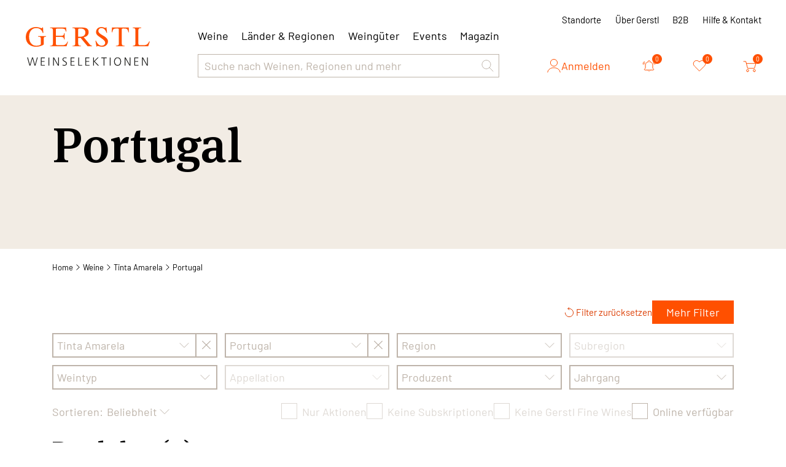

--- FILE ---
content_type: text/html; charset=utf-8
request_url: https://www.gerstl.ch/tinta-amarela/portugal/c
body_size: 21150
content:
<!DOCTYPE html><html lang="de" data-critters-container><head>
  <meta charset="utf-8">
  <title>Die besten Tinta Amarela-Weine aus Portugal kaufen | Gerstl Weinselektionen | Gerstl</title>
  <base href="/">
  <meta name="viewport" content="width=device-width, initial-scale=1">
  <meta name="author" content="Gerstl Weinselektionen">
  <meta name="geo.region" content="CH">
  
  <meta property="og:type" content="company">
  <meta property="og:site_name" content="Gerstl Weinselektionen">
  <meta property="og:latitude" content="47.429750">
  <meta property="og:longitude" content="8.367586">
  <meta property="og:locality" content="Spreitenbach">
  <meta property="og:street-address" content="Sandäckerstrasse 10">
  <meta property="og:region" content="Aargau">
  <meta property="og:postal-code" content="8957">
  <meta property="og:country-name" content="CH">
  <meta property="og:email" content="info@gerstl.ch">
  <meta property="og:phone_number" content="+41 58 234 22 88">
  <meta property="og:fax_number" content>

  <link rel="icon" type="image/png" sizes="32x32" href="/assets/img/favicon/favicon-32x32.png">
  <link rel="icon" type="image/png" sizes="16x16" href="/assets/img/favicon/favicon-16x16.png">
  <link rel="apple-touch-icon" type="image/png" sizes="180x180" href="/assets/img/favicon/apple-touch-icon.png">
<style>*,:before,:after{--tw-border-spacing-x: 0;--tw-border-spacing-y: 0;--tw-translate-x: 0;--tw-translate-y: 0;--tw-rotate: 0;--tw-skew-x: 0;--tw-skew-y: 0;--tw-scale-x: 1;--tw-scale-y: 1;--tw-pan-x: ;--tw-pan-y: ;--tw-pinch-zoom: ;--tw-scroll-snap-strictness: proximity;--tw-gradient-from-position: ;--tw-gradient-via-position: ;--tw-gradient-to-position: ;--tw-ordinal: ;--tw-slashed-zero: ;--tw-numeric-figure: ;--tw-numeric-spacing: ;--tw-numeric-fraction: ;--tw-ring-inset: ;--tw-ring-offset-width: 0px;--tw-ring-offset-color: #fff;--tw-ring-color: rgb(59 130 246 / .5);--tw-ring-offset-shadow: 0 0 #0000;--tw-ring-shadow: 0 0 #0000;--tw-shadow: 0 0 #0000;--tw-shadow-colored: 0 0 #0000;--tw-blur: ;--tw-brightness: ;--tw-contrast: ;--tw-grayscale: ;--tw-hue-rotate: ;--tw-invert: ;--tw-saturate: ;--tw-sepia: ;--tw-drop-shadow: ;--tw-backdrop-blur: ;--tw-backdrop-brightness: ;--tw-backdrop-contrast: ;--tw-backdrop-grayscale: ;--tw-backdrop-hue-rotate: ;--tw-backdrop-invert: ;--tw-backdrop-opacity: ;--tw-backdrop-saturate: ;--tw-backdrop-sepia: ;--tw-contain-size: ;--tw-contain-layout: ;--tw-contain-paint: ;--tw-contain-style: }*,:before,:after{box-sizing:border-box;border-width:0;border-style:solid;border-color:#e5e7eb}:before,:after{--tw-content: ""}html{line-height:1.5;-webkit-text-size-adjust:100%;-moz-tab-size:4;tab-size:4;font-family:ui-sans-serif,system-ui,sans-serif,"Apple Color Emoji","Segoe UI Emoji",Segoe UI Symbol,"Noto Color Emoji";font-feature-settings:normal;font-variation-settings:normal;-webkit-tap-highlight-color:transparent}body{margin:0;line-height:inherit}body{font-family:Barlow,sans-serif;--tw-text-opacity: 1;color:rgb(0 0 0 / var(--tw-text-opacity, 1));font-feature-settings:"tnum" on,"lnum" on}html{scroll-padding:1.25rem}@font-face{font-family:Barlow;src:url(/assets/fonts/barlow/Barlow-ExtraBold.woff2) format("woff2"),url(/assets/fonts/barlow/Barlow-ExtraBold.woff) format("woff");font-weight:700;font-style:normal;font-display:swap}@font-face{font-family:Barlow;src:url(/assets/fonts/barlow/Barlow-Black.woff2) format("woff2"),url(/assets/fonts/barlow/Barlow-Black.woff) format("woff");font-weight:900;font-style:normal;font-display:swap}@font-face{font-family:Barlow;src:url(/assets/fonts/barlow/Barlow-BlackItalic.woff2) format("woff2"),url(/assets/fonts/barlow/Barlow-BlackItalic.woff) format("woff");font-weight:900;font-style:italic;font-display:swap}@font-face{font-family:Barlow;src:url(/assets/fonts/barlow/Barlow-ExtraLight.woff2) format("woff2"),url(/assets/fonts/barlow/Barlow-ExtraLight.woff) format("woff");font-weight:200;font-style:normal;font-display:swap}@font-face{font-family:Barlow;src:url(/assets/fonts/barlow/Barlow-BoldItalic.woff2) format("woff2"),url(/assets/fonts/barlow/Barlow-BoldItalic.woff) format("woff");font-weight:700;font-style:italic;font-display:swap}@font-face{font-family:Barlow;src:url(/assets/fonts/barlow/Barlow-Bold.woff2) format("woff2"),url(/assets/fonts/barlow/Barlow-Bold.woff) format("woff");font-weight:700;font-style:normal;font-display:swap}@font-face{font-family:Barlow;src:url(/assets/fonts/barlow/Barlow-ExtraBoldItalic.woff2) format("woff2"),url(/assets/fonts/barlow/Barlow-ExtraBoldItalic.woff) format("woff");font-weight:700;font-style:italic;font-display:swap}@font-face{font-family:Barlow;src:url(/assets/fonts/barlow/Barlow-ThinItalic.woff2) format("woff2"),url(/assets/fonts/barlow/Barlow-ThinItalic.woff) format("woff");font-weight:100;font-style:italic;font-display:swap}@font-face{font-family:Barlow;src:url(/assets/fonts/barlow/Barlow-Medium.woff2) format("woff2"),url(/assets/fonts/barlow/Barlow-Medium.woff) format("woff");font-weight:500;font-style:normal;font-display:swap}@font-face{font-family:Barlow;src:url(/assets/fonts/barlow/Barlow-SemiBold.woff2) format("woff2"),url(/assets/fonts/barlow/Barlow-SemiBold.woff) format("woff");font-weight:600;font-style:normal;font-display:swap}@font-face{font-family:Barlow;src:url(/assets/fonts/barlow/Barlow-Italic.woff2) format("woff2"),url(/assets/fonts/barlow/Barlow-Italic.woff) format("woff");font-weight:400;font-style:italic;font-display:swap}@font-face{font-family:Barlow;src:url(/assets/fonts/barlow/Barlow-Thin.woff2) format("woff2"),url(/assets/fonts/barlow/Barlow-Thin.woff) format("woff");font-weight:100;font-style:normal;font-display:swap}@font-face{font-family:Barlow;src:url(/assets/fonts/barlow/Barlow-ExtraLightItalic.woff2) format("woff2"),url(/assets/fonts/barlow/Barlow-ExtraLightItalic.woff) format("woff");font-weight:200;font-style:italic;font-display:swap}@font-face{font-family:Barlow;src:url(/assets/fonts/barlow/Barlow-Regular.woff2) format("woff2"),url(/assets/fonts/barlow/Barlow-Regular.woff) format("woff");font-weight:400;font-style:normal;font-display:swap}@font-face{font-family:Barlow;src:url(/assets/fonts/barlow/Barlow-SemiBoldItalic.woff2) format("woff2"),url(/assets/fonts/barlow/Barlow-SemiBoldItalic.woff) format("woff");font-weight:600;font-style:italic;font-display:swap}@font-face{font-family:Barlow;src:url(/assets/fonts/barlow/Barlow-Light.woff2) format("woff2"),url(/assets/fonts/barlow/Barlow-Light.woff) format("woff");font-weight:300;font-style:normal;font-display:swap}@font-face{font-family:Barlow;src:url(/assets/fonts/barlow/Barlow-MediumItalic.woff2) format("woff2"),url(/assets/fonts/barlow/Barlow-MediumItalic.woff) format("woff");font-weight:500;font-style:italic;font-display:swap}@font-face{font-family:Barlow;src:url(/assets/fonts/barlow/Barlow-LightItalic.woff2) format("woff2"),url(/assets/fonts/barlow/Barlow-LightItalic.woff) format("woff");font-weight:300;font-style:italic;font-display:swap}
</style><style>*,:before,:after{--tw-border-spacing-x:0;--tw-border-spacing-y:0;--tw-translate-x:0;--tw-translate-y:0;--tw-rotate:0;--tw-skew-x:0;--tw-skew-y:0;--tw-scale-x:1;--tw-scale-y:1;--tw-pan-x: ;--tw-pan-y: ;--tw-pinch-zoom: ;--tw-scroll-snap-strictness:proximity;--tw-gradient-from-position: ;--tw-gradient-via-position: ;--tw-gradient-to-position: ;--tw-ordinal: ;--tw-slashed-zero: ;--tw-numeric-figure: ;--tw-numeric-spacing: ;--tw-numeric-fraction: ;--tw-ring-inset: ;--tw-ring-offset-width:0px;--tw-ring-offset-color:#fff;--tw-ring-color:rgb(59 130 246 / .5);--tw-ring-offset-shadow:0 0 #0000;--tw-ring-shadow:0 0 #0000;--tw-shadow:0 0 #0000;--tw-shadow-colored:0 0 #0000;--tw-blur: ;--tw-brightness: ;--tw-contrast: ;--tw-grayscale: ;--tw-hue-rotate: ;--tw-invert: ;--tw-saturate: ;--tw-sepia: ;--tw-drop-shadow: ;--tw-backdrop-blur: ;--tw-backdrop-brightness: ;--tw-backdrop-contrast: ;--tw-backdrop-grayscale: ;--tw-backdrop-hue-rotate: ;--tw-backdrop-invert: ;--tw-backdrop-opacity: ;--tw-backdrop-saturate: ;--tw-backdrop-sepia: ;--tw-contain-size: ;--tw-contain-layout: ;--tw-contain-paint: ;--tw-contain-style: }*,:before,:after{box-sizing:border-box;border-width:0;border-style:solid;border-color:#e5e7eb}:before,:after{--tw-content:""}html{line-height:1.5;-webkit-text-size-adjust:100%;-moz-tab-size:4;tab-size:4;font-family:ui-sans-serif,system-ui,sans-serif,"Apple Color Emoji","Segoe UI Emoji",Segoe UI Symbol,"Noto Color Emoji";font-feature-settings:normal;font-variation-settings:normal;-webkit-tap-highlight-color:transparent}body{margin:0;line-height:inherit}h1,h2,h3{font-size:inherit;font-weight:inherit}a{color:inherit;text-decoration:inherit}button,input{font-family:inherit;font-feature-settings:inherit;font-variation-settings:inherit;font-size:100%;font-weight:inherit;line-height:inherit;letter-spacing:inherit;color:inherit;margin:0;padding:0}button{text-transform:none}button{-webkit-appearance:button;background-color:transparent;background-image:none}[type=search]{-webkit-appearance:textfield;outline-offset:-2px}h1,h2,h3,p{margin:0}ul{list-style:none;margin:0;padding:0}input::placeholder{opacity:1;color:#9ca3af}button,[role=button]{cursor:pointer}img,svg{display:block;vertical-align:middle}img{max-width:100%;height:auto}body{font-family:Barlow,sans-serif;--tw-text-opacity:1;color:rgb(0 0 0 / var(--tw-text-opacity, 1));font-feature-settings:"tnum" on,"lnum" on}html{scroll-padding:1.25rem}.heading-display{font-family:MetaSerifPro,sans-serif;font-size:40px;font-weight:500;line-height:50px;letter-spacing:.5px}@media (min-width: 768px){.heading-display{font-size:70px;line-height:95px}}@media (min-width: 1024px){.heading-display{font-size:80px;line-height:105px}}h1{font-family:MetaSerifPro,sans-serif;font-size:2.25rem;line-height:2.5rem;font-weight:500;line-height:46px;letter-spacing:.5px}@media (min-width: 768px){h1{font-size:3.75rem;line-height:1;line-height:70px}}@media (min-width: 1024px){h1{font-size:70px;line-height:80px}}h2{font-family:MetaSerifPro,sans-serif;font-size:32px;font-weight:500;line-height:2.5rem;letter-spacing:.3px}@media (min-width: 768px){h2{font-size:40px;line-height:50px}}@media (min-width: 1024px){h2{font-size:50px;line-height:57px}}h3{font-family:MetaSerifPro,sans-serif;font-size:22px;font-weight:500;line-height:30px;letter-spacing:.3px}@media (min-width: 768px){h3{font-size:1.5rem;line-height:2rem}}@media (min-width: 1024px){h3{font-size:1.875rem;line-height:2.5rem}}@media (min-width: 1280px){h3{font-size:40px;line-height:47px}}.heading-small{font-family:MetaSerifPro,sans-serif;font-size:15px;font-weight:500;line-height:1.25rem}@media (min-width: 1024px){.heading-small{font-size:1.125rem;line-height:1.75rem;line-height:26px}}.text-semi{font-family:Barlow,sans-serif;font-size:15px;font-weight:600;line-height:1.25rem}@media (min-width: 768px){.text-semi{line-height:22px}}@media (min-width: 1024px){.text-semi{font-size:1.125rem;line-height:1.75rem;line-height:26px}}.text-general{font-family:Barlow,sans-serif;font-size:15px;font-weight:400;line-height:1.25rem}@media (min-width: 768px){.text-general{line-height:22px}}@media (min-width: 1024px){.text-general{font-size:1rem;line-height:1.5rem;line-height:26px}}@media (min-width: 1280px){.text-general{font-size:1.125rem;line-height:1.75rem}}.text-label{font-family:Barlow,sans-serif;font-size:13px;font-weight:400;line-height:1rem}@media (min-width: 1024px){.text-label{font-size:15px;line-height:22px}}.text-small{font-family:Barlow,sans-serif;font-size:13px;font-weight:400;line-height:14px}@media (min-width: 768px){.text-small{line-height:1rem}}@media (min-width: 1024px){.text-small{font-size:13px;line-height:1.25rem}}.btn-primary{font-family:Barlow,sans-serif;font-size:.875rem;line-height:1.25rem;font-weight:400;line-height:18px}@media (min-width: 768px){.btn-primary{font-size:1.125rem;line-height:1.75rem;line-height:22px}}.btn-primary{position:relative;display:flex;height:1.75rem;width:fit-content;align-items:center;justify-content:center;gap:.625rem;border-width:3px;--tw-border-opacity:1;border-color:rgb(255 80 0 / var(--tw-border-opacity, 1));--tw-bg-opacity:1;background-color:rgb(255 80 0 / var(--tw-bg-opacity, 1));padding-left:1.25rem;padding-right:1.25rem;--tw-text-opacity:1;color:rgb(255 255 255 / var(--tw-text-opacity, 1))}.btn-primary:hover{--tw-border-opacity:1;border-color:rgb(220 60 0 / var(--tw-border-opacity, 1));--tw-bg-opacity:1;background-color:rgb(220 60 0 / var(--tw-bg-opacity, 1))}.btn-primary:focus{--tw-border-opacity:1;border-color:rgb(255 80 0 / var(--tw-border-opacity, 1))}@media (min-width: 640px){.btn-primary{height:38px}}.btn-count{font-family:Barlow,sans-serif;font-size:.875rem;line-height:1.25rem;font-weight:400;line-height:18px}@media (min-width: 768px){.btn-count{font-size:1.125rem;line-height:1.75rem;line-height:22px}}.btn-count{position:relative;display:flex;height:38px;width:38px;align-items:center;justify-content:center;border-radius:9999px;background-color:transparent;--tw-text-opacity:1;color:rgb(255 80 0 / var(--tw-text-opacity, 1));transition-property:all;transition-timing-function:cubic-bezier(.4,0,.2,1);transition-duration:.3s}.btn-count:hover{--tw-bg-opacity:1;background-color:rgb(242 236 228 / var(--tw-bg-opacity, 1))}.btn-count>span{position:absolute;top:0;right:-.125rem;display:flex;height:1rem;width:1rem;align-items:center;justify-content:center;border-radius:9999px;--tw-bg-opacity:1;background-color:rgb(255 80 0 / var(--tw-bg-opacity, 1));font-size:11px;--tw-text-opacity:1;color:rgb(255 255 255 / var(--tw-text-opacity, 1))}.btn-count svg{fill:#fff;transition-property:all;transition-timing-function:cubic-bezier(.4,0,.2,1);transition-duration:.3s}.btn-count:hover svg{fill:#ff5000}.btn-count:focus svg{fill:#dc3c00}.btn-cart{font-family:Barlow,sans-serif;font-size:.875rem;line-height:1.25rem;font-weight:400;line-height:18px}@media (min-width: 768px){.btn-cart{font-size:1.125rem;line-height:1.75rem;line-height:22px}}.btn-cart{display:flex;height:1.75rem;width:2rem;align-items:center;justify-content:center;border-width:3px;--tw-border-opacity:1;border-color:rgb(255 80 0 / var(--tw-border-opacity, 1));--tw-bg-opacity:1;background-color:rgb(255 80 0 / var(--tw-bg-opacity, 1));--tw-text-opacity:1;color:rgb(255 255 255 / var(--tw-text-opacity, 1));transition-property:all;transition-timing-function:cubic-bezier(.4,0,.2,1);transition-duration:.3s}.btn-cart:hover{--tw-border-opacity:1;border-color:rgb(220 60 0 / var(--tw-border-opacity, 1));--tw-bg-opacity:1;background-color:rgb(220 60 0 / var(--tw-bg-opacity, 1))}.btn-cart:focus{--tw-border-opacity:1;border-color:rgb(255 80 0 / var(--tw-border-opacity, 1))}@media (min-width: 768px){.btn-cart{height:2.25rem;width:2.25rem}}.btn-cart svg{position:relative;top:-1px;left:-1px;fill:transparent}.btn-user{font-family:Barlow,sans-serif;font-size:.875rem;line-height:1.25rem;font-weight:400;line-height:18px}@media (min-width: 768px){.btn-user{font-size:1.125rem;line-height:1.75rem;line-height:22px}}.btn-user{display:flex;align-items:center;gap:.625rem;--tw-text-opacity:1;color:rgb(255 80 0 / var(--tw-text-opacity, 1));transition-property:all;transition-timing-function:cubic-bezier(.4,0,.2,1);transition-duration:.15s}.btn-user:hover{--tw-text-opacity:1;color:rgb(220 60 0 / var(--tw-text-opacity, 1))}.btn-heart{--tw-text-opacity:1;color:rgb(255 80 0 / var(--tw-text-opacity, 1))}.btn-heart:hover{fill:#ff5000}.btn-heart svg{transition-property:all;transition-timing-function:cubic-bezier(.4,0,.2,1);transition-duration:.15s}.btn-heart:hover svg{--tw-text-opacity:1;color:rgb(255 80 0 / var(--tw-text-opacity, 1))}.btn-heart:hover svg:hover{fill:#ff5000}.link-general{cursor:pointer;--tw-text-opacity:1;color:rgb(220 60 0 / var(--tw-text-opacity, 1));transition-property:all;transition-timing-function:cubic-bezier(.4,0,.2,1);transition-duration:.15s}.link-general:hover{--tw-text-opacity:1;color:rgb(255 80 0 / var(--tw-text-opacity, 1))}.nav-link-label{font-family:Barlow,sans-serif;font-size:13px;font-weight:400;line-height:1rem}@media (min-width: 1024px){.nav-link-label{font-size:15px;line-height:22px}}.nav-link-label{background-color:transparent;--tw-text-opacity:1;color:rgb(0 0 0 / var(--tw-text-opacity, 1));transition-property:all;transition-timing-function:cubic-bezier(.4,0,.2,1);transition-duration:.15s}.nav-link-label:hover{--tw-text-opacity:1;color:rgb(255 80 0 / var(--tw-text-opacity, 1))}.nav-link-label:active{--tw-text-opacity:1;color:rgb(220 60 0 / var(--tw-text-opacity, 1))}.nav-link{font-family:Barlow,sans-serif;font-size:15px;font-weight:400;line-height:1.25rem}@media (min-width: 768px){.nav-link{line-height:22px}}@media (min-width: 1024px){.nav-link{font-size:1rem;line-height:1.5rem;line-height:26px}}@media (min-width: 1280px){.nav-link{font-size:1.125rem;line-height:1.75rem}}.nav-link{--tw-text-opacity:1;color:rgb(0 0 0 / var(--tw-text-opacity, 1));transition-property:all;transition-timing-function:cubic-bezier(.4,0,.2,1);transition-duration:.15s}.nav-link:hover{--tw-text-opacity:1;color:rgb(255 80 0 / var(--tw-text-opacity, 1))}.nav-link:active{--tw-text-opacity:1;color:rgb(220 60 0 / var(--tw-text-opacity, 1))}.mob-nav{position:relative;display:flex;height:100%;flex-direction:column;padding:1.25rem .625rem;transition-property:all;transition-timing-function:cubic-bezier(.4,0,.2,1);transition-duration:.5s}@media (min-width: 768px){.mob-nav{display:none}}.mobile-links{visibility:hidden;position:absolute;top:100%;left:0;right:0;z-index:50;height:calc(100vh - 80px);max-height:0px;transform-origin:top;--tw-scale-y:0;transform:translate(var(--tw-translate-x),var(--tw-translate-y)) rotate(var(--tw-rotate)) skew(var(--tw-skew-x)) skewY(var(--tw-skew-y)) scaleX(var(--tw-scale-x)) scaleY(var(--tw-scale-y));overflow:auto;--tw-bg-opacity:1;background-color:rgb(255 255 255 / var(--tw-bg-opacity, 1));padding-bottom:2.5rem;opacity:0;transition-property:all;transition-timing-function:cubic-bezier(.4,0,.2,1);transition-duration:.3s}.search-result{visibility:hidden;position:absolute;top:100%;left:0;right:0;z-index:50;height:calc(100vh - 80px);max-height:0px;transform-origin:top;--tw-scale-y:0;transform:translate(var(--tw-translate-x),var(--tw-translate-y)) rotate(var(--tw-rotate)) skew(var(--tw-skew-x)) skewY(var(--tw-skew-y)) scaleX(var(--tw-scale-x)) scaleY(var(--tw-scale-y));overflow:auto;--tw-bg-opacity:1;background-color:rgb(255 255 255 / var(--tw-bg-opacity, 1));padding-bottom:2.5rem;opacity:0;transition-property:all;transition-timing-function:cubic-bezier(.4,0,.2,1);transition-duration:.3s}.search{position:relative;height:2rem;width:100%;max-width:680px}@media (min-width: 1280px){.search{height:2.5rem}}.search input{font-family:Barlow,sans-serif;font-size:15px;font-weight:400;line-height:1.25rem}@media (min-width: 768px){.search input{line-height:22px}}@media (min-width: 1024px){.search input{font-size:1rem;line-height:1.5rem;line-height:26px}}@media (min-width: 1280px){.search input{font-size:1.125rem;line-height:1.75rem}}.search input{height:100%;width:100%;appearance:none;border-width:1px;--tw-border-opacity:1;border-color:rgb(190 180 170 / var(--tw-border-opacity, 1));padding-left:.625rem;padding-right:.625rem;--tw-text-opacity:1;color:rgb(190 180 170 / var(--tw-text-opacity, 1));outline:2px solid transparent;outline-offset:2px}.search input::placeholder{color:currentColor}.search input:focus{--tw-border-opacity:1;border-color:rgb(0 0 0 / var(--tw-border-opacity, 1));--tw-text-opacity:1;color:rgb(0 0 0 / var(--tw-text-opacity, 1))}.search input:active{--tw-border-opacity:1;border-color:rgb(0 0 0 / var(--tw-border-opacity, 1));--tw-text-opacity:1;color:rgb(0 0 0 / var(--tw-text-opacity, 1))}.text-input{font-family:Barlow,sans-serif;font-size:15px;font-weight:400;line-height:1.25rem}@media (min-width: 768px){.text-input{line-height:22px}}@media (min-width: 1024px){.text-input{font-size:1rem;line-height:1.5rem;line-height:26px}}@media (min-width: 1280px){.text-input{font-size:1.125rem;line-height:1.75rem}}.text-input{height:1.75rem;width:100%;border-radius:0;border-width:2px;--tw-border-opacity:1;border-color:rgb(190 180 170 / var(--tw-border-opacity, 1));padding-left:.625rem;padding-right:.625rem;--tw-text-opacity:1;color:rgb(190 180 170 / var(--tw-text-opacity, 1));outline:2px solid transparent;outline-offset:2px}.text-input::placeholder{color:currentColor}.text-input:focus{--tw-border-opacity:1;border-color:rgb(0 0 0 / var(--tw-border-opacity, 1));--tw-text-opacity:1;color:rgb(0 0 0 / var(--tw-text-opacity, 1))}.text-input:active{--tw-border-opacity:1;border-color:rgb(0 0 0 / var(--tw-border-opacity, 1));--tw-text-opacity:1;color:rgb(0 0 0 / var(--tw-text-opacity, 1))}@media (min-width: 640px){.text-input{height:2.5rem}}.bread-crumb{display:flex;flex-wrap:wrap;align-items:center;column-gap:.375rem;row-gap:.625rem}.bread-crumb li a{font-family:Barlow,sans-serif;font-size:13px;font-weight:400;line-height:14px}@media (min-width: 768px){.bread-crumb li a{line-height:1rem}}@media (min-width: 1024px){.bread-crumb li a{font-size:13px;line-height:1.25rem}}.bread-crumb li a{white-space:nowrap}.bread-crumb li a:first-letter{text-transform:uppercase}.pagination{margin-left:auto;margin-right:auto;display:flex;height:1.75rem;width:fit-content;align-items:center;justify-content:center;gap:15px}.pagination li a{font-family:Barlow,sans-serif;font-size:15px;font-weight:400;line-height:1.25rem}@media (min-width: 768px){.pagination li a{line-height:22px}}@media (min-width: 1024px){.pagination li a{font-size:1rem;line-height:1.5rem;line-height:26px}}@media (min-width: 1280px){.pagination li a{font-size:1.125rem;line-height:1.75rem}}.pagination li a{--tw-text-opacity:1;color:rgb(190 180 170 / var(--tw-text-opacity, 1))}.pagination li .active{--tw-text-opacity:1 !important;color:rgb(0 0 0 / var(--tw-text-opacity, 1))!important}.counter-btn{display:grid;height:100%;width:100%;max-width:103px;grid-template-columns:repeat(3,minmax(0,1fr));overflow:hidden;border-width:1px;--tw-border-opacity:1;border-color:rgb(190 180 170 / var(--tw-border-opacity, 1))}@media (min-width: 768px){.counter-btn{max-height:38px;max-width:126px}}.counter-btn :not(:last-child){height:100%;width:100%;border-right-width:1px;--tw-border-opacity:1;border-color:rgb(190 180 170 / var(--tw-border-opacity, 1))}.counter-btn button{display:flex;height:100%;width:100%;align-items:center;justify-content:center}.counter-btn button svg{--tw-text-opacity:1;color:rgb(190 180 170 / var(--tw-text-opacity, 1))}.counter-btn input{display:flex;max-height:100%;align-items:center;justify-content:center;border-radius:0;text-align:center;outline:2px solid transparent;outline-offset:2px;-moz-appearance:textfield;--webkit-appearance:none}.counter-btn input::-webkit-outer-spin-button,.counter-btn input::-webkit-inner-spin-button{-webkit-appearance:none}.counter-btn button.active:hover{--tw-bg-opacity:1;background-color:rgb(242 236 228 / var(--tw-bg-opacity, 1))}.counter-btn button.active svg{--tw-text-opacity:1;color:rgb(0 0 0 / var(--tw-text-opacity, 1))}main>*>*{margin-left:auto;margin-right:auto;display:block;width:100%;max-width:1150px;padding-left:.625rem;padding-right:.625rem}@media (min-width: 768px){main>*>*{padding-left:1.25rem;padding-right:1.25rem}}input[type=search]::-webkit-search-decoration,input[type=search]::-webkit-search-cancel-button,input[type=search]::-webkit-search-results-button,input[type=search]::-webkit-search-results-decoration{-webkit-appearance:none}.filter-reset{cursor:pointer;--tw-text-opacity:1;color:rgb(220 60 0 / var(--tw-text-opacity, 1));transition-property:all;transition-timing-function:cubic-bezier(.4,0,.2,1);transition-duration:.15s}.filter-reset:hover{--tw-text-opacity:1;color:rgb(255 80 0 / var(--tw-text-opacity, 1))}.filter-reset{display:flex;cursor:pointer;align-items:center;gap:.25rem;font-family:Barlow,sans-serif;font-size:15px;font-weight:400;transition-property:all;transition-timing-function:cubic-bezier(.4,0,.2,1);transition-duration:.15s}@media (min-width: 1024px){.filter-reset{line-height:22px}}g-icon-v3{display:block}g-icon-v3.fill svg{display:block;width:100%!important;height:100%!important}.fixed{position:fixed}.absolute{position:absolute}.relative{position:relative}.inset-0{inset:0}.left-2{left:.5rem}.right-0{right:0}.top-0{top:0}.top-5{top:1.25rem}.top-full{top:100%}.z-10{z-index:10}.z-20{z-index:20}.z-50{z-index:50}.z-\[100\]{z-index:100}.order-1{order:1}.order-2{order:2}.col-span-10{grid-column:span 10 / span 10}.col-span-2{grid-column:span 2 / span 2}.col-span-3{grid-column:span 3 / span 3}.col-span-full{grid-column:1 / -1}.mx-0\.5{margin-left:.125rem;margin-right:.125rem}.mx-auto{margin-left:auto;margin-right:auto}.-ml-5{margin-left:-1.25rem}.mb-1{margin-bottom:.25rem}.mb-1\.5{margin-bottom:.375rem}.mb-2{margin-bottom:.5rem}.mb-2\.5{margin-bottom:.625rem}.mb-3{margin-bottom:.75rem}.mb-5{margin-bottom:1.25rem}.mb-7{margin-bottom:1.75rem}.mb-\[15px\]{margin-bottom:15px}.mb-\[30px\]{margin-bottom:30px}.ml-5{margin-left:1.25rem}.ml-auto{margin-left:auto}.mr-10{margin-right:2.5rem}.mr-2\.5{margin-right:.625rem}.mr-5{margin-right:1.25rem}.mt-11{margin-top:2.75rem}.mt-2{margin-top:.5rem}.mt-2\.5{margin-top:.625rem}.mt-3{margin-top:.75rem}.mt-4{margin-top:1rem}.mt-5{margin-top:1.25rem}.mt-6{margin-top:1.5rem}.mt-\[30px\]{margin-top:30px}.mt-auto{margin-top:auto}.\!line-clamp-1{overflow:hidden!important;display:-webkit-box!important;-webkit-box-orient:vertical!important;-webkit-line-clamp:1!important}.\!line-clamp-3{overflow:hidden!important;display:-webkit-box!important;-webkit-box-orient:vertical!important;-webkit-line-clamp:3!important}.block{display:block}.flex{display:flex}.grid{display:grid}.hidden{display:none}.aspect-square{aspect-ratio:1 / 1}.h-10{height:2.5rem}.h-20{height:5rem}.h-3{height:.75rem}.h-5{height:1.25rem}.h-8{height:2rem}.h-\[130px\]{height:130px}.h-\[150px\]{height:150px}.h-\[1lh\]{height:1lh}.h-auto{height:auto}.h-full{height:100%}.min-h-\[40px\]{min-height:40px}.min-h-full{min-height:100%}.w-11{width:2.75rem}.w-3{width:.75rem}.w-5{width:1.25rem}.w-6{width:1.5rem}.w-\[14px\]{width:14px}.w-\[18px\]{width:18px}.w-auto{width:auto}.w-full{width:100%}.\!max-w-\[230px\]{max-width:230px!important}.max-w-\[100px\]{max-width:100px}.max-w-\[130px\]{max-width:130px}.max-w-\[140px\]{max-width:140px}.max-w-\[1520px\]{max-width:1520px}.max-w-\[265px\]{max-width:265px}.max-w-\[275px\]{max-width:275px}.max-w-\[325px\]{max-width:325px}.max-w-\[350px\]{max-width:350px}.max-w-\[520px\]{max-width:520px}.max-w-\[590px\]{max-width:590px}.max-w-\[680px\]{max-width:680px}.max-w-\[785px\]{max-width:785px}.max-w-content{max-width:1150px}.max-w-screen-2xl{max-width:1536px}.flex-1{flex:1 1 0%}.shrink-0{flex-shrink:0}.cursor-pointer{cursor:pointer}.select-none{-webkit-user-select:none;user-select:none}.grid-cols-1{grid-template-columns:repeat(1,minmax(0,1fr))}.grid-cols-12{grid-template-columns:repeat(12,minmax(0,1fr))}.grid-cols-2{grid-template-columns:repeat(2,minmax(0,1fr))}.grid-cols-\[100px\,1fr\]{grid-template-columns:100px 1fr}.grid-cols-\[114px\,1fr\]{grid-template-columns:114px 1fr}.grid-cols-\[minmax\(170px\,205px\)\,minmax\(200px\,1fr\)\,minmax\(200px\,350px\)\]{grid-template-columns:minmax(170px,205px) minmax(200px,1fr) minmax(200px,350px)}.grid-cols-\[minmax\(55px\,65px\)\,minmax\(100px\,1fr\)\,minmax\(50px\,75px\)\]{grid-template-columns:minmax(55px,65px) minmax(100px,1fr) minmax(50px,75px)}.grid-rows-\[max-content\,1fr\]{grid-template-rows:max-content 1fr}.flex-col{flex-direction:column}.flex-col-reverse{flex-direction:column-reverse}.flex-wrap{flex-wrap:wrap}.items-start{align-items:flex-start}.items-end{align-items:flex-end}.items-center{align-items:center}.justify-start{justify-content:flex-start}.justify-end{justify-content:flex-end}.justify-center{justify-content:center}.justify-between{justify-content:space-between}.gap-1{gap:.25rem}.gap-1\.5{gap:.375rem}.gap-2{gap:.5rem}.gap-2\.5{gap:.625rem}.gap-3{gap:.75rem}.gap-3\.5{gap:.875rem}.gap-4{gap:1rem}.gap-5{gap:1.25rem}.gap-6{gap:1.5rem}.gap-7{gap:1.75rem}.gap-8{gap:2rem}.gap-\[30px\]{gap:30px}.gap-y-4{row-gap:1rem}.overflow-hidden{overflow:hidden}.truncate{overflow:hidden;text-overflow:ellipsis;white-space:nowrap}.whitespace-nowrap{white-space:nowrap}.border-b{border-bottom-width:1px}.\!border-none{border-style:none!important}.border-bkg-secondary{--tw-border-opacity:1;border-color:rgb(190 180 170 / var(--tw-border-opacity, 1))}.bg-bkg-primary{--tw-bg-opacity:1;background-color:rgb(242 236 228 / var(--tw-bg-opacity, 1))}.bg-secondary{--tw-bg-opacity:1;background-color:rgb(242 236 228 / var(--tw-bg-opacity, 1))}.bg-white{--tw-bg-opacity:1;background-color:rgb(255 255 255 / var(--tw-bg-opacity, 1))}.bg-cover{background-size:cover}.bg-center{background-position:center}.bg-no-repeat{background-repeat:no-repeat}.object-contain{object-fit:contain}.px-10{padding-left:2.5rem;padding-right:2.5rem}.px-2{padding-left:.5rem;padding-right:.5rem}.px-2\.5{padding-left:.625rem;padding-right:.625rem}.py-0\.5{padding-top:.125rem;padding-bottom:.125rem}.py-2{padding-top:.5rem;padding-bottom:.5rem}.py-2\.5{padding-top:.625rem;padding-bottom:.625rem}.py-3\.5{padding-top:.875rem;padding-bottom:.875rem}.py-5{padding-top:1.25rem;padding-bottom:1.25rem}.pb-7{padding-bottom:1.75rem}.pl-2{padding-left:.5rem}.pl-5{padding-left:1.25rem}.pr-8{padding-right:2rem}.pt-2\.5{padding-top:.625rem}.text-center{text-align:center}.text-lg{font-size:1.125rem;line-height:1.75rem}.leading-6{line-height:1.5rem}.text-bkg-secondary{--tw-text-opacity:1;color:rgb(190 180 170 / var(--tw-text-opacity, 1))}.text-black{--tw-text-opacity:1;color:rgb(0 0 0 / var(--tw-text-opacity, 1))}.text-primary{--tw-text-opacity:1;color:rgb(255 80 0 / var(--tw-text-opacity, 1))}.text-white{--tw-text-opacity:1;color:rgb(255 255 255 / var(--tw-text-opacity, 1))}.shadow-card{--tw-shadow:0px 1px 3px rgba(0, 0, 0, .15);--tw-shadow-colored:0px 1px 3px var(--tw-shadow-color);box-shadow:var(--tw-ring-offset-shadow, 0 0 #0000),var(--tw-ring-shadow, 0 0 #0000),var(--tw-shadow)}.shadow-mobile-top{--tw-shadow:0px 1px 10px 0px rgba(0, 0, 0, .1);--tw-shadow-colored:0px 1px 10px 0px var(--tw-shadow-color);box-shadow:var(--tw-ring-offset-shadow, 0 0 #0000),var(--tw-ring-shadow, 0 0 #0000),var(--tw-shadow)}.transition-all{transition-property:all;transition-timing-function:cubic-bezier(.4,0,.2,1);transition-duration:.15s}.duration-500{transition-duration:.5s}.hover\:text-orange-primary:hover{--tw-text-opacity:1;color:rgb(255 80 0 / var(--tw-text-opacity, 1))}.hover\:shadow-card-hover:hover{--tw-shadow:0px 1px 15px rgba(0, 0, 0, .15);--tw-shadow-colored:0px 1px 15px var(--tw-shadow-color);box-shadow:var(--tw-ring-offset-shadow, 0 0 #0000),var(--tw-ring-shadow, 0 0 #0000),var(--tw-shadow)}@media (min-width: 450px){.xs\:max-w-full{max-width:100%}.xs\:grid-cols-\[180px\,1fr\]{grid-template-columns:180px 1fr}.xs\:gap-5{gap:1.25rem}}@media (min-width: 640px){.sm\:col-span-1{grid-column:span 1 / span 1}.sm\:mx-0{margin-left:0;margin-right:0}.sm\:mt-4{margin-top:1rem}.sm\:block{display:block}.sm\:flex{display:flex}.sm\:h-\[250px\]{height:250px}.sm\:w-\[10\%\]{width:10%}.sm\:max-w-\[200px\]{max-width:200px}.sm\:grid-cols-3{grid-template-columns:repeat(3,minmax(0,1fr))}.sm\:justify-end{justify-content:flex-end}.sm\:gap-3{gap:.75rem}.sm\:gap-4{gap:1rem}.sm\:gap-6{gap:1.5rem}.sm\:gap-\[30px\]{gap:30px}.sm\:p-10{padding:2.5rem}.sm\:px-10{padding-left:2.5rem;padding-right:2.5rem}.sm\:px-5{padding-left:1.25rem;padding-right:1.25rem}.sm\:py-7{padding-top:1.75rem;padding-bottom:1.75rem}.sm\:py-9{padding-top:2.25rem;padding-bottom:2.25rem}.sm\:pb-0{padding-bottom:0}}@media (min-width: 768px){.md\:static{position:static}.md\:right-6{right:1.5rem}.md\:mb-4{margin-bottom:1rem}.md\:mt-3{margin-top:.75rem}.md\:mt-4{margin-top:1rem}.md\:\!line-clamp-2{overflow:hidden!important;display:-webkit-box!important;-webkit-box-orient:vertical!important;-webkit-line-clamp:2!important}.md\:block{display:block}.md\:flex{display:flex}.md\:grid{display:grid}.md\:hidden{display:none}.md\:h-4{height:1rem}.md\:h-\[130px\]{height:130px}.md\:w-4{width:1rem}.md\:w-full{width:100%}.md\:max-w-\[130px\]{max-width:130px}.md\:grid-cols-3{grid-template-columns:repeat(3,minmax(0,1fr))}.md\:grid-cols-4{grid-template-columns:repeat(4,minmax(0,1fr))}.md\:flex-row{flex-direction:row}.md\:items-center{align-items:center}.md\:justify-between{justify-content:space-between}.md\:gap-5{gap:1.25rem}.md\:py-5{padding-top:1.25rem;padding-bottom:1.25rem}.md\:pb-0{padding-bottom:0}.md\:pt-5{padding-top:1.25rem}}@media (min-width: 1024px){.lg\:relative{position:relative}.lg\:mb-\[60px\]{margin-bottom:60px}.lg\:mt-\[60px\]{margin-top:60px}.lg\:h-\[220px\]{height:220px}.lg\:grid-cols-\[minmax\(50px\,75px\)\,minmax\(90px\,1fr\)\,minmax\(60px\,85px\)\]{grid-template-columns:minmax(50px,75px) minmax(90px,1fr) minmax(60px,85px)}.lg\:gap-3{gap:.75rem}.lg\:p-5{padding:1.25rem}.lg\:pl-5{padding-left:1.25rem}}@media (min-width: 1280px){.xl\:order-1{order:1}.xl\:order-2{order:2}.xl\:col-span-1{grid-column:span 1 / span 1}.xl\:col-span-2{grid-column:span 2 / span 2}.xl\:row-span-2{grid-row:span 2 / span 2}.xl\:ml-0{margin-left:0}.xl\:mt-0{margin-top:0}.xl\:block{display:block}.xl\:grid{display:grid}.xl\:h-\[83px\]{height:83px}.xl\:h-auto{height:auto}.xl\:w-full{width:100%}.xl\:max-w-full{max-width:100%}.xl\:grid-cols-\[minmax\(130px\,210px\)\,minmax\(160px\,190px\)\,minmax\(230px\,1fr\)\]{grid-template-columns:minmax(130px,210px) minmax(160px,190px) minmax(230px,1fr)}.xl\:grid-cols-\[minmax\(170px\,205px\)\,minmax\(300px\,1fr\)\,minmax\(170px\,350px\)\]{grid-template-columns:minmax(170px,205px) minmax(300px,1fr) minmax(170px,350px)}.xl\:grid-cols-\[minmax\(440px\,1fr\)\,minmax\(270px\,500px\)\]{grid-template-columns:minmax(440px,1fr) minmax(270px,500px)}.xl\:gap-2{gap:.5rem}.xl\:gap-x-\[77px\]{column-gap:77px}.xl\:pt-5{padding-top:1.25rem}.xl\:text-lg{font-size:1.125rem;line-height:1.75rem}}@media (min-width: 1350px){.laptop\:gap-\[50px\]{gap:50px}.laptop\:gap-\[70px\]{gap:70px}}@media (min-width: 1536px){.\32xl\:grid-cols-3{grid-template-columns:repeat(3,minmax(0,1fr))}}@font-face{font-family:MetaSerifPro;src:url(/assets/fonts/meta-serif/MetaSerifPro-LightItalic.woff2) format("woff2"),url(/assets/fonts/meta-serif/MetaSerifPro-LightItalic.woff) format("woff");font-weight:300;font-style:italic;font-display:swap}@font-face{font-family:MetaSerifPro;src:url(/assets/fonts/meta-serif/MetaSerifPro-Medium.woff2) format("woff2"),url(/assets/fonts/meta-serif/MetaSerifPro-Medium.woff) format("woff");font-weight:500;font-style:normal;font-display:swap}@font-face{font-family:MetaSerifPro;src:url(/assets/fonts/meta-serif/MetaSerifPro-Black.woff2) format("woff2"),url(/assets/fonts/meta-serif/MetaSerifPro-Black.woff) format("woff");font-weight:900;font-style:normal;font-display:swap}@font-face{font-family:MetaSerifPro;src:url(/assets/fonts/meta-serif/MetaSerifPro-BlackItalic.woff2) format("woff2"),url(/assets/fonts/meta-serif/MetaSerifPro-BlackItalic.woff) format("woff");font-weight:900;font-style:italic;font-display:swap}@font-face{font-family:MetaSerifPro;src:url(/assets/fonts/meta-serif/MetaSerifPro-Extrabold.woff2) format("woff2"),url(/assets/fonts/meta-serif/MetaSerifPro-Extrabold.woff) format("woff");font-weight:700;font-style:normal;font-display:swap}@font-face{font-family:MetaSerifPro;src:url(/assets/fonts/meta-serif/MetaSerifPro-MediumItalic.woff2) format("woff2"),url(/assets/fonts/meta-serif/MetaSerifPro-MediumItalic.woff) format("woff");font-weight:500;font-style:italic;font-display:swap}@font-face{font-family:MetaSerifPro;src:url(/assets/fonts/meta-serif/MetaSerifPro-Bold.woff2) format("woff2"),url(/assets/fonts/meta-serif/MetaSerifPro-Bold.woff) format("woff");font-weight:700;font-style:normal;font-display:swap}@font-face{font-family:MetaSerifPro;src:url(/assets/fonts/meta-serif/MetaSerifPro-ExtraboldItalic.woff2) format("woff2"),url(/assets/fonts/meta-serif/MetaSerifPro-ExtraboldItalic.woff) format("woff");font-weight:700;font-style:italic;font-display:swap}@font-face{font-family:MetaSerifPro;src:url(/assets/fonts/meta-serif/MetaSerifPro-Light.woff2) format("woff2"),url(/assets/fonts/meta-serif/MetaSerifPro-Light.woff) format("woff");font-weight:300;font-style:normal;font-display:swap}@font-face{font-family:MetaSerifPro;src:url(/assets/fonts/meta-serif/MetaSerifPro-BoldItalic.woff2) format("woff2"),url(/assets/fonts/meta-serif/MetaSerifPro-BoldItalic.woff) format("woff");font-weight:700;font-style:italic;font-display:swap}@font-face{font-family:Barlow;src:url(/assets/fonts/barlow/Barlow-ExtraBold.woff2) format("woff2"),url(/assets/fonts/barlow/Barlow-ExtraBold.woff) format("woff");font-weight:700;font-style:normal;font-display:swap}@font-face{font-family:Barlow;src:url(/assets/fonts/barlow/Barlow-Black.woff2) format("woff2"),url(/assets/fonts/barlow/Barlow-Black.woff) format("woff");font-weight:900;font-style:normal;font-display:swap}@font-face{font-family:Barlow;src:url(/assets/fonts/barlow/Barlow-BlackItalic.woff2) format("woff2"),url(/assets/fonts/barlow/Barlow-BlackItalic.woff) format("woff");font-weight:900;font-style:italic;font-display:swap}@font-face{font-family:Barlow;src:url(/assets/fonts/barlow/Barlow-ExtraLight.woff2) format("woff2"),url(/assets/fonts/barlow/Barlow-ExtraLight.woff) format("woff");font-weight:200;font-style:normal;font-display:swap}@font-face{font-family:Barlow;src:url(/assets/fonts/barlow/Barlow-BoldItalic.woff2) format("woff2"),url(/assets/fonts/barlow/Barlow-BoldItalic.woff) format("woff");font-weight:700;font-style:italic;font-display:swap}@font-face{font-family:Barlow;src:url(/assets/fonts/barlow/Barlow-Bold.woff2) format("woff2"),url(/assets/fonts/barlow/Barlow-Bold.woff) format("woff");font-weight:700;font-style:normal;font-display:swap}@font-face{font-family:Barlow;src:url(/assets/fonts/barlow/Barlow-ExtraBoldItalic.woff2) format("woff2"),url(/assets/fonts/barlow/Barlow-ExtraBoldItalic.woff) format("woff");font-weight:700;font-style:italic;font-display:swap}@font-face{font-family:Barlow;src:url(/assets/fonts/barlow/Barlow-ThinItalic.woff2) format("woff2"),url(/assets/fonts/barlow/Barlow-ThinItalic.woff) format("woff");font-weight:100;font-style:italic;font-display:swap}@font-face{font-family:Barlow;src:url(/assets/fonts/barlow/Barlow-Medium.woff2) format("woff2"),url(/assets/fonts/barlow/Barlow-Medium.woff) format("woff");font-weight:500;font-style:normal;font-display:swap}@font-face{font-family:Barlow;src:url(/assets/fonts/barlow/Barlow-SemiBold.woff2) format("woff2"),url(/assets/fonts/barlow/Barlow-SemiBold.woff) format("woff");font-weight:600;font-style:normal;font-display:swap}@font-face{font-family:Barlow;src:url(/assets/fonts/barlow/Barlow-Italic.woff2) format("woff2"),url(/assets/fonts/barlow/Barlow-Italic.woff) format("woff");font-weight:400;font-style:italic;font-display:swap}@font-face{font-family:Barlow;src:url(/assets/fonts/barlow/Barlow-Thin.woff2) format("woff2"),url(/assets/fonts/barlow/Barlow-Thin.woff) format("woff");font-weight:100;font-style:normal;font-display:swap}@font-face{font-family:Barlow;src:url(/assets/fonts/barlow/Barlow-ExtraLightItalic.woff2) format("woff2"),url(/assets/fonts/barlow/Barlow-ExtraLightItalic.woff) format("woff");font-weight:200;font-style:italic;font-display:swap}@font-face{font-family:Barlow;src:url(/assets/fonts/barlow/Barlow-Regular.woff2) format("woff2"),url(/assets/fonts/barlow/Barlow-Regular.woff) format("woff");font-weight:400;font-style:normal;font-display:swap}@font-face{font-family:Barlow;src:url(/assets/fonts/barlow/Barlow-SemiBoldItalic.woff2) format("woff2"),url(/assets/fonts/barlow/Barlow-SemiBoldItalic.woff) format("woff");font-weight:600;font-style:italic;font-display:swap}@font-face{font-family:Barlow;src:url(/assets/fonts/barlow/Barlow-Light.woff2) format("woff2"),url(/assets/fonts/barlow/Barlow-Light.woff) format("woff");font-weight:300;font-style:normal;font-display:swap}@font-face{font-family:Barlow;src:url(/assets/fonts/barlow/Barlow-MediumItalic.woff2) format("woff2"),url(/assets/fonts/barlow/Barlow-MediumItalic.woff) format("woff");font-weight:500;font-style:italic;font-display:swap}@font-face{font-family:Barlow;src:url(/assets/fonts/barlow/Barlow-LightItalic.woff2) format("woff2"),url(/assets/fonts/barlow/Barlow-LightItalic.woff) format("woff");font-weight:300;font-style:italic;font-display:swap}</style><link rel="stylesheet" href="styles.IFPBXOJU.css" media="print" onload="this.media='all'"><noscript><link rel="stylesheet" href="styles.IFPBXOJU.css"></noscript><link rel="modulepreload" href="chunk-RZBE3QDI.js"><link rel="modulepreload" href="chunk-T7VBBZML.js"><link rel="modulepreload" href="chunk-T2TNOLBO.js"><link rel="modulepreload" href="chunk-Y6POF4YE.js"><link rel="modulepreload" href="chunk-SOAR6H5Q.js"><link rel="modulepreload" href="chunk-WTKUE7YV.js"><link rel="modulepreload" href="chunk-D63VJRAQ.js"><link rel="modulepreload" href="chunk-WEUNYWSR.js"><link rel="modulepreload" href="chunk-ZCX3WLHG.js"><link rel="modulepreload" href="chunk-NZXC5NU6.js"><link rel="modulepreload" href="chunk-SP6EITDZ.js"><link rel="modulepreload" href="chunk-KN4KDDVM.js"><link rel="modulepreload" href="chunk-ENGWBXEG.js"><link rel="modulepreload" href="chunk-LR5GNH3L.js"><link rel="modulepreload" href="chunk-ASR3HEMT.js"><link rel="modulepreload" href="chunk-OTVBO4MM.js"><link rel="modulepreload" href="chunk-34GFTJIV.js"><link rel="modulepreload" href="chunk-XY6Z7SFK.js"><link rel="modulepreload" href="chunk-JDY5RBBA.js"><link rel="modulepreload" href="chunk-CRZOGRJF.js"><link rel="modulepreload" href="chunk-X2KNKL5Z.js"><link rel="modulepreload" href="chunk-S277FNLC.js"><link rel="modulepreload" href="chunk-PPTXIRVB.js"><link rel="modulepreload" href="chunk-23C2ASSN.js"><link rel="modulepreload" href="chunk-3PD3VAQS.js"><link rel="modulepreload" href="chunk-TWDCXHTV.js"><link rel="modulepreload" href="chunk-EWZKN2AZ.js"><link rel="modulepreload" href="chunk-NGB5JCKK.js"><link rel="modulepreload" href="chunk-E6ZCLC6I.js"><link rel="modulepreload" href="chunk-C5Q55U76.js"><link rel="modulepreload" href="chunk-Q7SHKV7Y.js"><link rel="modulepreload" href="chunk-SWVAXW2C.js"><link rel="modulepreload" href="chunk-JHLLESSV.js"><link rel="modulepreload" href="chunk-GXLB6VME.js"><link rel="modulepreload" href="chunk-B337V6S6.js"><link rel="modulepreload" href="chunk-AGWLBCDH.js"><meta name="og:image" content><meta name="og:description" content="Ausgewählte Tinta Amarela-Weine aus Portugal jetzt beim Weinspezialisten kaufen. ✓ Schnelle Lieferung ab Schweizer Lager ✓ Kauf auf Rechnung ✓ Persönliche Beratung"><meta name="description" content="Ausgewählte Tinta Amarela-Weine aus Portugal jetzt beim Weinspezialisten kaufen. ✓ Schnelle Lieferung ab Schweizer Lager ✓ Kauf auf Rechnung ✓ Persönliche Beratung"><meta name="robots" content="index,follow"><style ng-app-id="gerstl-storefront-v2">[_nghost-gerstl-storefront-v2-c4039824660] {
        display: block;
    }</style><style ng-app-id="gerstl-storefront-v2">.to-top[_ngcontent-gerstl-storefront-v2-c2323795130]{position:fixed;bottom:1.25rem;right:1.25rem;z-index:9999;cursor:pointer;opacity:0;transition-property:opacity;transition-timing-function:cubic-bezier(.4,0,.2,1);transition-duration:.5s}.to-top.on[_ngcontent-gerstl-storefront-v2-c2323795130]{opacity:1}@media (min-width: 1024px){.to-top[_ngcontent-gerstl-storefront-v2-c2323795130]{right:50%;--tw-translate-x: 720px;transform:translate(var(--tw-translate-x),var(--tw-translate-y)) rotate(var(--tw-rotate)) skew(var(--tw-skew-x)) skewY(var(--tw-skew-y)) scaleX(var(--tw-scale-x)) scaleY(var(--tw-scale-y))}}[_nghost-gerstl-storefront-v2-c2323795130]     .menu-shadow{box-shadow:0 4px 3px -3px #00000026}</style><style ng-app-id="gerstl-storefront-v2">.menu-target{display:none}  .menu-source.active .menu-target{display:flex}[_nghost-gerstl-storefront-v2-c3874094858]{position:relative;top:0;z-index:1000;display:block;--tw-bg-opacity: 1;background-color:rgb(255 255 255 / var(--tw-bg-opacity, 1))}.with-submenu[_ngcontent-gerstl-storefront-v2-c3874094858]{position:relative}.with-submenu[_ngcontent-gerstl-storefront-v2-c3874094858]:hover   .submenu[_ngcontent-gerstl-storefront-v2-c3874094858]{display:flex}.navigation[_ngcontent-gerstl-storefront-v2-c3874094858]{transform:translate3d(0,-120%,0);transition:transform .35s}@media (min-width: 768px){.navigation.visible[_ngcontent-gerstl-storefront-v2-c3874094858]{transform:translateZ(0)}}.b2b[_ngcontent-gerstl-storefront-v2-c3874094858]{border-bottom-width:1px;--tw-border-opacity: 1;border-color:rgb(255 255 255 / var(--tw-border-opacity, 1));--tw-bg-opacity: 1;background-color:rgb(242 236 228 / var(--tw-bg-opacity, 1))}</style><style ng-app-id="gerstl-storefront-v2">[_nghost-gerstl-storefront-v2-c1842480672]{z-index:40;display:flex;border-width:1px;--tw-border-opacity: 1;border-color:rgb(190 180 170 / var(--tw-border-opacity, 1));--tw-bg-opacity: 1;background-color:rgb(255 255 255 / var(--tw-bg-opacity, 1))}[_nghost-gerstl-storefront-v2-c1842480672]:focus-within{--tw-border-opacity: 1;border-color:rgb(0 0 0 / var(--tw-border-opacity, 1));--tw-text-opacity: 1;color:rgb(0 0 0 / var(--tw-text-opacity, 1))}.mobile[_nghost-gerstl-storefront-v2-c1842480672]   input[_ngcontent-gerstl-storefront-v2-c1842480672]{height:auto;font-size:16px;line-height:30px}[_nghost-gerstl-storefront-v2-c1842480672]   input[_ngcontent-gerstl-storefront-v2-c1842480672]{flex:1 1 auto;appearance:none;border-width:0px;padding-left:.625rem;padding-right:.625rem;--tw-text-opacity: 1;color:rgb(190 180 170 / var(--tw-text-opacity, 1));outline:2px solid transparent;outline-offset:2px}[_nghost-gerstl-storefront-v2-c1842480672]   input[_ngcontent-gerstl-storefront-v2-c1842480672]::placeholder{color:currentColor}[_nghost-gerstl-storefront-v2-c1842480672]   input[_ngcontent-gerstl-storefront-v2-c1842480672]:focus{--tw-text-opacity: 1;color:rgb(0 0 0 / var(--tw-text-opacity, 1))}[_nghost-gerstl-storefront-v2-c1842480672]   .aside[_ngcontent-gerstl-storefront-v2-c1842480672]{display:flex;align-items:center;gap:.375rem;padding-right:.375rem}[_nghost-gerstl-storefront-v2-c1842480672]   .aside[_ngcontent-gerstl-storefront-v2-c1842480672]   .button[_ngcontent-gerstl-storefront-v2-c1842480672]{aspect-ratio:1 / 1;height:1.5rem;cursor:pointer}.suggestions[_ngcontent-gerstl-storefront-v2-c1842480672]     b{font-weight:600}</style><style ng-app-id="gerstl-storefront-v2">.mobile-menu-item.active{--tw-text-opacity: 1;color:rgb(255 80 0 / var(--tw-text-opacity, 1))}  .mobile-menu-item.l2{font-family:MetaSerifPro,sans-serif;font-size:15px;font-weight:500;letter-spacing:.2px}  .mobile-menu-item.l2.active{border-bottom-width:0px;--tw-text-opacity: 1;color:rgb(0 0 0 / var(--tw-text-opacity, 1))}  .mobile-menu-subitems.l2{border-bottom-width:1px;--tw-border-opacity: 1;border-color:rgb(242 236 228 / var(--tw-border-opacity, 1))}  .mobile-menu-item.l3{border-width:0px;padding-top:.375rem;padding-bottom:.375rem}</style><style ng-app-id="gerstl-storefront-v2">.suggestions[_ngcontent-gerstl-storefront-v2-c463117711]     b{font-weight:600}</style><style ng-app-id="gerstl-storefront-v2">[_nghost-gerstl-storefront-v2-c531151166]     .content-rich .rich-block:not(.image){margin-left:auto;margin-right:auto;max-width:785px}</style><style ng-app-id="gerstl-storefront-v2">[_nghost-gerstl-storefront-v2-c3231205082]     .white-box{--tw-bg-opacity: 1;background-color:rgb(255 255 255 / var(--tw-bg-opacity, 1));padding:.625rem}@media (min-width: 768px){[_nghost-gerstl-storefront-v2-c3231205082]     .white-box{padding:30px}}[_nghost-gerstl-storefront-v2-c3231205082]     h3.heading{margin-bottom:.625rem;font-size:1.5rem;line-height:2rem}@media (min-width: 640px){[_nghost-gerstl-storefront-v2-c3231205082]     h3.heading{margin-bottom:30px}}@media (min-width: 768px){[_nghost-gerstl-storefront-v2-c3231205082]     h3.heading{font-size:1.875rem;line-height:2.25rem}}</style><style ng-app-id="gerstl-storefront-v2">[_nghost-gerstl-storefront-v2-c1982241734]{max-width:none;padding:0}</style><style ng-app-id="gerstl-storefront-v2">[_nghost-gerstl-storefront-v2-c2767799362]{position:relative;display:flex;flex-direction:column;gap:30px}@media (min-width: 768px){[_nghost-gerstl-storefront-v2-c2767799362]{font-size:1.125rem;line-height:1.75rem}}.post-mode[_nghost-gerstl-storefront-v2-c2767799362]   .rich-block[_ngcontent-gerstl-storefront-v2-c2767799362], .post-mode   [_nghost-gerstl-storefront-v2-c2767799362]   .rich-block[_ngcontent-gerstl-storefront-v2-c2767799362]{margin-left:auto;margin-right:auto;width:100%;max-width:785px}.post-mode[_nghost-gerstl-storefront-v2-c2767799362]   .rich-block.image.large[_ngcontent-gerstl-storefront-v2-c2767799362], .post-mode   [_nghost-gerstl-storefront-v2-c2767799362]   .rich-block.image.large[_ngcontent-gerstl-storefront-v2-c2767799362], .post-mode[_nghost-gerstl-storefront-v2-c2767799362]   .rich-block.gallery[_ngcontent-gerstl-storefront-v2-c2767799362], .post-mode   [_nghost-gerstl-storefront-v2-c2767799362]   .rich-block.gallery[_ngcontent-gerstl-storefront-v2-c2767799362]{margin-left:0;margin-right:0;max-width:none}.post-mode[_nghost-gerstl-storefront-v2-c2767799362]   .rich-block.image.large[_ngcontent-gerstl-storefront-v2-c2767799362]   figcaption[_ngcontent-gerstl-storefront-v2-c2767799362], .post-mode   [_nghost-gerstl-storefront-v2-c2767799362]   .rich-block.image.large[_ngcontent-gerstl-storefront-v2-c2767799362]   figcaption[_ngcontent-gerstl-storefront-v2-c2767799362], .post-mode[_nghost-gerstl-storefront-v2-c2767799362]   .rich-block.gallery[_ngcontent-gerstl-storefront-v2-c2767799362]   figcaption[_ngcontent-gerstl-storefront-v2-c2767799362], .post-mode   [_nghost-gerstl-storefront-v2-c2767799362]   .rich-block.gallery[_ngcontent-gerstl-storefront-v2-c2767799362]   figcaption[_ngcontent-gerstl-storefront-v2-c2767799362]{margin-left:auto;margin-right:auto;width:100%;max-width:785px}.post-mode[_nghost-gerstl-storefront-v2-c2767799362]   .rich-block.products[_ngcontent-gerstl-storefront-v2-c2767799362], .post-mode   [_nghost-gerstl-storefront-v2-c2767799362]   .rich-block.products[_ngcontent-gerstl-storefront-v2-c2767799362]{max-width:none}.category-mode[_nghost-gerstl-storefront-v2-c2767799362]   .rich-block[_ngcontent-gerstl-storefront-v2-c2767799362], .category-mode   [_nghost-gerstl-storefront-v2-c2767799362]   .rich-block[_ngcontent-gerstl-storefront-v2-c2767799362]{margin-left:auto;margin-right:auto;width:100%;max-width:785px}.category-mode[_nghost-gerstl-storefront-v2-c2767799362]   .rich-block.image[_ngcontent-gerstl-storefront-v2-c2767799362], .category-mode   [_nghost-gerstl-storefront-v2-c2767799362]   .rich-block.image[_ngcontent-gerstl-storefront-v2-c2767799362], .category-mode[_nghost-gerstl-storefront-v2-c2767799362]   .rich-block.gallery[_ngcontent-gerstl-storefront-v2-c2767799362], .category-mode   [_nghost-gerstl-storefront-v2-c2767799362]   .rich-block.gallery[_ngcontent-gerstl-storefront-v2-c2767799362]{margin-left:0;margin-right:0;max-width:none}.category-mode[_nghost-gerstl-storefront-v2-c2767799362]   .rich-block.image[_ngcontent-gerstl-storefront-v2-c2767799362]   figcaption[_ngcontent-gerstl-storefront-v2-c2767799362], .category-mode   [_nghost-gerstl-storefront-v2-c2767799362]   .rich-block.image[_ngcontent-gerstl-storefront-v2-c2767799362]   figcaption[_ngcontent-gerstl-storefront-v2-c2767799362], .category-mode[_nghost-gerstl-storefront-v2-c2767799362]   .rich-block.gallery[_ngcontent-gerstl-storefront-v2-c2767799362]   figcaption[_ngcontent-gerstl-storefront-v2-c2767799362], .category-mode   [_nghost-gerstl-storefront-v2-c2767799362]   .rich-block.gallery[_ngcontent-gerstl-storefront-v2-c2767799362]   figcaption[_ngcontent-gerstl-storefront-v2-c2767799362]{margin-left:auto;margin-right:auto;width:100%;max-width:785px}.category-mode[_nghost-gerstl-storefront-v2-c2767799362]   .rich-block.products[_ngcontent-gerstl-storefront-v2-c2767799362], .category-mode   [_nghost-gerstl-storefront-v2-c2767799362]   .rich-block.products[_ngcontent-gerstl-storefront-v2-c2767799362], .category-mode[_nghost-gerstl-storefront-v2-c2767799362]   .rich-block.gallery[_ngcontent-gerstl-storefront-v2-c2767799362], .category-mode   [_nghost-gerstl-storefront-v2-c2767799362]   .rich-block.gallery[_ngcontent-gerstl-storefront-v2-c2767799362]{max-width:none}@media (min-width: 768px){.rich-block.products[_ngcontent-gerstl-storefront-v2-c2767799362], .rich-block.image[_ngcontent-gerstl-storefront-v2-c2767799362]{margin-top:30px;margin-bottom:30px}}.rich-block.image[_ngcontent-gerstl-storefront-v2-c2767799362]   figcaption[_ngcontent-gerstl-storefront-v2-c2767799362]{margin-top:.5rem;display:block;text-align:left;font-size:13px}.rich-block.gallery[_ngcontent-gerstl-storefront-v2-c2767799362]   .swiper-button-disabled[_ngcontent-gerstl-storefront-v2-c2767799362]{opacity:.3}.rich-block.gallery[_ngcontent-gerstl-storefront-v2-c2767799362]   figcaption[_ngcontent-gerstl-storefront-v2-c2767799362]{margin-top:.5rem;display:block;text-align:left;font-size:13px}.rich-block.heading[_ngcontent-gerstl-storefront-v2-c2767799362]   h2[_ngcontent-gerstl-storefront-v2-c2767799362]{margin-bottom:-15px}.rich-block.heading[_ngcontent-gerstl-storefront-v2-c2767799362]   h3[_ngcontent-gerstl-storefront-v2-c2767799362]{margin-bottom:-30px}.rich-block.toggle[_ngcontent-gerstl-storefront-v2-c2767799362]   .gradient[_ngcontent-gerstl-storefront-v2-c2767799362]{height:50px;background:linear-gradient(to top,rgb(255,255,255),rgba(255,255,255,0));position:absolute;top:0;width:100%;--tw-translate-y: -100%;transform:translate(var(--tw-translate-x),var(--tw-translate-y)) rotate(var(--tw-rotate)) skew(var(--tw-skew-x)) skewY(var(--tw-skew-y)) scaleX(var(--tw-scale-x)) scaleY(var(--tw-scale-y))}[_nghost-gerstl-storefront-v2-c2767799362]     .paragraph b, [_nghost-gerstl-storefront-v2-c2767799362]     .paragraph strong, [_nghost-gerstl-storefront-v2-c2767799362]     .html strong, [_nghost-gerstl-storefront-v2-c2767799362]     .html b{font-weight:600}[_nghost-gerstl-storefront-v2-c2767799362]     .paragraph a:not(.link-button){--tw-text-opacity: 1;color:rgb(220 60 0 / var(--tw-text-opacity, 1))}[_nghost-gerstl-storefront-v2-c2767799362]     .paragraph a:not(.link-button):hover{--tw-text-opacity: 1;color:rgb(255 80 0 / var(--tw-text-opacity, 1))}[_nghost-gerstl-storefront-v2-c2767799362]     ul, [_nghost-gerstl-storefront-v2-c2767799362]     ol{list-style:initial;padding:revert;line-height:1.75rem}[_nghost-gerstl-storefront-v2-c2767799362]     .swipe-pagination{margin-left:auto;margin-right:auto;margin-top:1.25rem;display:flex;justify-content:center;gap:.5rem}[_nghost-gerstl-storefront-v2-c2767799362]     .swipe-pagination .swiper-pagination-bullet{--tw-bg-opacity: 1;background-color:rgb(0 0 0 / var(--tw-bg-opacity, 1));opacity:.2}[_nghost-gerstl-storefront-v2-c2767799362]     .swipe-pagination .swiper-pagination-bullet-active{opacity:1}</style><style ng-app-id="gerstl-storefront-v2">[_nghost-gerstl-storefront-v2-c2212211006]{font-size:1.125rem;line-height:1.75rem}[_nghost-gerstl-storefront-v2-c2212211006]   .checked[_ngcontent-gerstl-storefront-v2-c2212211006]{font-weight:600}[_nghost-gerstl-storefront-v2-c2212211006]   .checked[_ngcontent-gerstl-storefront-v2-c2212211006]   .multicheck[_ngcontent-gerstl-storefront-v2-c2212211006]   svg[_ngcontent-gerstl-storefront-v2-c2212211006]{display:block;height:1.25rem;width:1.25rem;flex-shrink:0}[_nghost-gerstl-storefront-v2-c2212211006]   .multicheck[_ngcontent-gerstl-storefront-v2-c2212211006]{display:flex;aspect-ratio:1 / 1;height:1rem;align-items:center;justify-content:center;border-radius:3px;border-width:1px;--tw-border-opacity: 1;border-color:rgb(0 0 0 / var(--tw-border-opacity, 1));--tw-bg-opacity: 1;background-color:rgb(255 255 255 / var(--tw-bg-opacity, 1))}[_nghost-gerstl-storefront-v2-c2212211006]   .multicheck[_ngcontent-gerstl-storefront-v2-c2212211006]   svg[_ngcontent-gerstl-storefront-v2-c2212211006]{display:none}.style2[_nghost-gerstl-storefront-v2-c2212211006]   .dropdown-v2[_ngcontent-gerstl-storefront-v2-c2212211006], .style2   [_nghost-gerstl-storefront-v2-c2212211006]   .dropdown-v2[_ngcontent-gerstl-storefront-v2-c2212211006]{border-width:0px}.style2[_nghost-gerstl-storefront-v2-c2212211006]   .dropdown-v2[_ngcontent-gerstl-storefront-v2-c2212211006]   .menu[_ngcontent-gerstl-storefront-v2-c2212211006], .style2   [_nghost-gerstl-storefront-v2-c2212211006]   .dropdown-v2[_ngcontent-gerstl-storefront-v2-c2212211006]   .menu[_ngcontent-gerstl-storefront-v2-c2212211006]{right:auto;left:0;min-width:100%;border-width:0px}.style2[_nghost-gerstl-storefront-v2-c2212211006]   .dropdown-v2[_ngcontent-gerstl-storefront-v2-c2212211006]   .menu[_ngcontent-gerstl-storefront-v2-c2212211006]   li[_ngcontent-gerstl-storefront-v2-c2212211006], .style2   [_nghost-gerstl-storefront-v2-c2212211006]   .dropdown-v2[_ngcontent-gerstl-storefront-v2-c2212211006]   .menu[_ngcontent-gerstl-storefront-v2-c2212211006]   li[_ngcontent-gerstl-storefront-v2-c2212211006]{white-space:nowrap}.dropdown-v2[_ngcontent-gerstl-storefront-v2-c2212211006]{position:relative;display:flex;height:2rem;gap:.375rem;border-width:2px;--tw-border-opacity: 1;border-color:rgb(190 180 170 / var(--tw-border-opacity, 1));text-align:left}@media (min-width: 1024px){.dropdown-v2[_ngcontent-gerstl-storefront-v2-c2212211006]{height:2.5rem}}.dropdown-v2.disabled[_ngcontent-gerstl-storefront-v2-c2212211006]{pointer-events:none;opacity:.5}.dropdown-v2.active[_ngcontent-gerstl-storefront-v2-c2212211006]   .label[_ngcontent-gerstl-storefront-v2-c2212211006]{--tw-bg-opacity: 1;background-color:rgb(242 236 228 / var(--tw-bg-opacity, 1))}.dropdown-v2.active[_ngcontent-gerstl-storefront-v2-c2212211006]   .label[_ngcontent-gerstl-storefront-v2-c2212211006]   svg[_ngcontent-gerstl-storefront-v2-c2212211006]{--tw-rotate: 180deg;transform:translate(var(--tw-translate-x),var(--tw-translate-y)) rotate(var(--tw-rotate)) skew(var(--tw-skew-x)) skewY(var(--tw-skew-y)) scaleX(var(--tw-scale-x)) scaleY(var(--tw-scale-y));--tw-text-opacity: 1 !important;color:rgb(0 0 0 / var(--tw-text-opacity, 1))!important}.dropdown-v2.active[_ngcontent-gerstl-storefront-v2-c2212211006]   .menu[_ngcontent-gerstl-storefront-v2-c2212211006]{display:block}.dropdown-v2.loading[_ngcontent-gerstl-storefront-v2-c2212211006]   .label[_ngcontent-gerstl-storefront-v2-c2212211006]{--tw-bg-opacity: 1;background-color:rgb(242 236 228 / var(--tw-bg-opacity, 1))}.label[_ngcontent-gerstl-storefront-v2-c2212211006]{display:flex;flex:1 1 0%;overflow:hidden;--tw-text-opacity: 1;color:rgb(190 180 170 / var(--tw-text-opacity, 1))}.selected[_ngcontent-gerstl-storefront-v2-c2212211006]{display:flex;flex:1 1 auto;align-items:center;overflow:hidden;padding-left:.375rem;padding-right:.375rem}.selected[_ngcontent-gerstl-storefront-v2-c2212211006]   span[_ngcontent-gerstl-storefront-v2-c2212211006]{flex:1 1 0%;overflow:hidden;text-overflow:ellipsis;white-space:nowrap;text-align:left}.selected[_ngcontent-gerstl-storefront-v2-c2212211006]   svg[_ngcontent-gerstl-storefront-v2-c2212211006]{margin-left:.5rem;width:1.5rem;transition-property:all;transition-timing-function:cubic-bezier(.4,0,.2,1);transition-duration:.3s}.clear[_ngcontent-gerstl-storefront-v2-c2212211006]{border-left-width:2px;--tw-border-opacity: 1;border-color:rgb(190 180 170 / var(--tw-border-opacity, 1));padding-left:.25rem;padding-right:.25rem}.menu[_ngcontent-gerstl-storefront-v2-c2212211006]{position:absolute;left:-.125rem;right:-.125rem;top:100%;z-index:100;display:none;max-height:400px;overflow-y:auto;overscroll-behavior-y:none;border-width:2px;border-top-width:0px;--tw-border-opacity: 1;border-color:rgb(190 180 170 / var(--tw-border-opacity, 1));--tw-bg-opacity: 1;background-color:rgb(242 236 228 / var(--tw-bg-opacity, 1))}.menu[_ngcontent-gerstl-storefront-v2-c2212211006]   .menu-search[_ngcontent-gerstl-storefront-v2-c2212211006]{position:sticky;top:0;z-index:10;--tw-bg-opacity: 1;background-color:rgb(242 236 228 / var(--tw-bg-opacity, 1));padding:.5rem}.menu[_ngcontent-gerstl-storefront-v2-c2212211006]   .menu-search[_ngcontent-gerstl-storefront-v2-c2212211006]   .menu-search-input[_ngcontent-gerstl-storefront-v2-c2212211006]{display:flex;align-items:center;gap:.5rem;--tw-bg-opacity: 1;background-color:rgb(255 255 255 / var(--tw-bg-opacity, 1));padding-left:.5rem;padding-right:.5rem}.menu[_ngcontent-gerstl-storefront-v2-c2212211006]   .menu-search[_ngcontent-gerstl-storefront-v2-c2212211006]   input[_ngcontent-gerstl-storefront-v2-c2212211006]{width:0px;flex:1 1 0%;border-width:0px;padding:.25rem .125rem;outline:2px solid transparent;outline-offset:2px}.menu[_ngcontent-gerstl-storefront-v2-c2212211006]   li[_ngcontent-gerstl-storefront-v2-c2212211006]{height:100%;cursor:pointer;-webkit-user-select:none;user-select:none;align-items:center;overflow:hidden;text-overflow:ellipsis;padding:.375rem .5rem;--tw-text-opacity: 1;color:rgb(0 0 0 / var(--tw-text-opacity, 1))}.menu[_ngcontent-gerstl-storefront-v2-c2212211006]   li[_ngcontent-gerstl-storefront-v2-c2212211006]:hover{--tw-bg-opacity: 1;background-color:rgb(246 243 237 / var(--tw-bg-opacity, 1))}.menu[_ngcontent-gerstl-storefront-v2-c2212211006]   li[_ngcontent-gerstl-storefront-v2-c2212211006]   .check[_ngcontent-gerstl-storefront-v2-c2212211006]{text-align:right}.menu[_ngcontent-gerstl-storefront-v2-c2212211006]   li[_ngcontent-gerstl-storefront-v2-c2212211006]   .check[_ngcontent-gerstl-storefront-v2-c2212211006]   svg[_ngcontent-gerstl-storefront-v2-c2212211006]{margin-right:-.375rem;width:1.5rem}.menu[_ngcontent-gerstl-storefront-v2-c2212211006]   li[_ngcontent-gerstl-storefront-v2-c2212211006]   .count[_ngcontent-gerstl-storefront-v2-c2212211006]{font-size:15px;opacity:.7}.menu[_ngcontent-gerstl-storefront-v2-c2212211006]   li.checked[_ngcontent-gerstl-storefront-v2-c2212211006]{font-weight:600}.menu[_ngcontent-gerstl-storefront-v2-c2212211006]   li.checked[_ngcontent-gerstl-storefront-v2-c2212211006]   svg[_ngcontent-gerstl-storefront-v2-c2212211006]{display:block}.dropdown[_ngcontent-gerstl-storefront-v2-c2212211006]{display:none}.loader[_ngcontent-gerstl-storefront-v2-c2212211006]{position:relative}.loader[_ngcontent-gerstl-storefront-v2-c2212211006]:before{content:"";border-top-color:currentColor;border-top-width:3px;border-radius:50%;animation:_ngcontent-gerstl-storefront-v2-c2212211006_spinner 1s linear infinite;position:absolute;left:50%;height:20px;width:20px;top:50%;margin-left:-20px;margin-top:-10px}@keyframes _ngcontent-gerstl-storefront-v2-c2212211006_spinner{0%{transform:rotate(0)}to{transform:rotate(360deg)}}</style><style ng-app-id="gerstl-storefront-v2">.fine-wine[_ngcontent-gerstl-storefront-v2-c340491387]{background:linear-gradient(to right,#ffffff,#f3e3ce)}.item[_ngcontent-gerstl-storefront-v2-c340491387]   .colorbar[_ngcontent-gerstl-storefront-v2-c340491387]{position:absolute;bottom:100%;left:50%;display:block;height:.25rem;width:100%;max-width:90%;--tw-translate-x: -50%;transform:translate(var(--tw-translate-x),var(--tw-translate-y)) rotate(var(--tw-rotate)) skew(var(--tw-skew-x)) skewY(var(--tw-skew-y)) scaleX(var(--tw-scale-x)) scaleY(var(--tw-scale-y));--tw-bg-opacity: 1;background-color:rgb(130 60 70 / var(--tw-bg-opacity, 1));--tw-content: "";content:var(--tw-content)}@media (min-width: 768px){.item[_ngcontent-gerstl-storefront-v2-c340491387]   .colorbar[_ngcontent-gerstl-storefront-v2-c340491387]{width:90%;max-width:310px}}.item[_ngcontent-gerstl-storefront-v2-c340491387]:hover   .colorbar[_ngcontent-gerstl-storefront-v2-c340491387]{width:100%;max-width:100%;transition-property:width;transition-timing-function:cubic-bezier(.4,0,.2,1);transition-duration:.15s}.label-green[_ngcontent-gerstl-storefront-v2-c340491387]{display:flex;width:-moz-fit-content;width:fit-content;align-items:center;gap:.25rem;white-space:nowrap;border-radius:9999px;--tw-bg-opacity: 1;background-color:rgb(40 87 78 / var(--tw-bg-opacity, 1));padding-top:5px;padding-bottom:5px;padding-left:.25rem;padding-right:.25rem;font-family:Barlow,sans-serif;font-size:.75rem;line-height:1rem;font-weight:400;line-height:18px;--tw-text-opacity: 1;color:rgb(255 255 255 / var(--tw-text-opacity, 1))}@media (min-width: 640px){.label-green[_ngcontent-gerstl-storefront-v2-c340491387]{padding-left:.375rem;padding-right:.375rem}}@media (min-width: 1024px){.label-green[_ngcontent-gerstl-storefront-v2-c340491387]{gap:.375rem;padding-left:.5rem;padding-right:.5rem;font-size:15px}}.price-active[_ngcontent-gerstl-storefront-v2-c340491387]{--tw-border-opacity: 1;border-color:rgb(190 180 170 / var(--tw-border-opacity, 1));--tw-bg-opacity: 1;background-color:rgb(190 180 170 / var(--tw-bg-opacity, 1));--tw-text-opacity: 1;color:rgb(255 255 255 / var(--tw-text-opacity, 1))}@media (min-width: 768px){.fine-wine[_ngcontent-gerstl-storefront-v2-c340491387]{background:linear-gradient(#ffffff,#f3e3ce)}.hover[_nghost-gerstl-storefront-v2-c340491387]{z-index:2;width:100%}.hover[_nghost-gerstl-storefront-v2-c340491387] > *[_ngcontent-gerstl-storefront-v2-c340491387]{position:absolute;top:0;left:0;width:100%}.hover[_nghost-gerstl-storefront-v2-c340491387]   .expandable[_ngcontent-gerstl-storefront-v2-c340491387]{white-space:normal;text-overflow:clip;height:auto;-webkit-line-clamp:initial!important;overflow:visible!important}[_nghost-gerstl-storefront-v2-c340491387]{display:block;position:relative;z-index:1}.teaser[_ngcontent-gerstl-storefront-v2-c340491387]{min-height:2.5rem}}@media (min-width: 1024px){.teaser[_ngcontent-gerstl-storefront-v2-c340491387]{min-height:3.25rem}}</style><style ng-app-id="gerstl-storefront-v2">[_nghost-gerstl-storefront-v2-c3063591935]{-webkit-user-select:none;user-select:none;font-size:1.125rem;line-height:1.75rem}[_nghost-gerstl-storefront-v2-c3063591935]   input[type=checkbox][_ngcontent-gerstl-storefront-v2-c3063591935]{position:absolute;top:1.25rem;height:1px;width:1.25rem;opacity:0}[_nghost-gerstl-storefront-v2-c3063591935]   .check[_ngcontent-gerstl-storefront-v2-c3063591935]{margin-right:.5rem;display:flex;height:calc(1lh - 3px);width:calc(1lh - 3px);align-items:center;justify-content:center;border-width:1px;--tw-border-opacity: 1;border-color:rgb(190 180 170 / var(--tw-border-opacity, 1));--tw-bg-opacity: 1;background-color:rgb(255 255 255 / var(--tw-bg-opacity, 1))}[_nghost-gerstl-storefront-v2-c3063591935]   .check.checked[_ngcontent-gerstl-storefront-v2-c3063591935]{--tw-border-opacity: 1;border-color:rgb(255 80 0 / var(--tw-border-opacity, 1));--tw-bg-opacity: 1;background-color:rgb(255 80 0 / var(--tw-bg-opacity, 1))}[_nghost-gerstl-storefront-v2-c3063591935]   g-icon[_ngcontent-gerstl-storefront-v2-c3063591935]{transform:scale(1.5) translateY(.5px)}[_nghost-gerstl-storefront-v2-c3063591935]   label.disabled[_ngcontent-gerstl-storefront-v2-c3063591935]{pointer-events:none;opacity:.5}</style><style ng-app-id="gerstl-storefront-v2">.counter-btn.disabled[_ngcontent-gerstl-storefront-v2-c3189903027]{pointer-events:none;opacity:.5}</style></head>
<body><!--nghm-->
  <app-root _nghost-gerstl-storefront-v2-c4039824660 ng-version="16.2.12" ngh="24" ng-server-context="ssr|httpcache,hydration"><!----><g-default-layout _ngcontent-gerstl-storefront-v2-c4039824660 _nghost-gerstl-storefront-v2-c2323795130 ngh="21"><div _ngcontent-gerstl-storefront-v2-c2323795130 class="wrapper"><g-header _ngcontent-gerstl-storefront-v2-c2323795130 _nghost-gerstl-storefront-v2-c3874094858 ngh="6"><div _ngcontent-gerstl-storefront-v2-c3874094858 class="w-full z-[100] relative"><!----><nav _ngcontent-gerstl-storefront-v2-c3874094858 class="w-full pt-2.5 xl:pt-5 pb-7 px-10 hidden md:block max-w-[1520px] mx-auto"><ul _ngcontent-gerstl-storefront-v2-c3874094858 class="flex items-center max-w-[325px] w-full justify-between gap-2 ml-auto"><li _ngcontent-gerstl-storefront-v2-c3874094858 class="with-submenu"><a _ngcontent-gerstl-storefront-v2-c3874094858 class="nav-link-label" href="/de/standorte">Standorte</a><div _ngcontent-gerstl-storefront-v2-c3874094858 class="bg-secondary z-50 flex-col absolute top-full hidden submenu py-2 -ml-5"><div _ngcontent-gerstl-storefront-v2-c3874094858 class="ng-star-inserted"><a _ngcontent-gerstl-storefront-v2-c3874094858 class="block pr-8 py-2 leading-6 pl-5 whitespace-nowrap nav-link-label" href="/de/gerstl-weinshop"> Gerstl Wein&amp;Shop Spreitenbach </a></div><div _ngcontent-gerstl-storefront-v2-c3874094858 class="ng-star-inserted"><a _ngcontent-gerstl-storefront-v2-c3874094858 class="block pr-8 py-2 leading-6 pl-5 whitespace-nowrap nav-link-label" href="/de/gerstl-weinshop-sempach"> Gerstl Wein&amp;Shop Sempach </a></div><div _ngcontent-gerstl-storefront-v2-c3874094858 class="ng-star-inserted"><a _ngcontent-gerstl-storefront-v2-c3874094858 class="block pr-8 py-2 leading-6 pl-5 whitespace-nowrap nav-link-label" href="/de/standorte#partners"> Gerstl Partner Shops </a></div><!----></div><!----></li><li _ngcontent-gerstl-storefront-v2-c3874094858 class="with-submenu"><a _ngcontent-gerstl-storefront-v2-c3874094858 class="nav-link-label" href="/de/uber-gerstl">Über Gerstl</a><div _ngcontent-gerstl-storefront-v2-c3874094858 class="bg-secondary z-50 flex-col absolute top-full hidden submenu py-2 -ml-5"><div _ngcontent-gerstl-storefront-v2-c3874094858><a _ngcontent-gerstl-storefront-v2-c3874094858 class="block pr-8 py-2 leading-6 pl-5 whitespace-nowrap nav-link-label" href="/de/unser-team"> Unser Team </a></div><div _ngcontent-gerstl-storefront-v2-c3874094858><a _ngcontent-gerstl-storefront-v2-c3874094858 class="block pr-8 py-2 leading-6 pl-5 whitespace-nowrap nav-link-label" href="/de/offene-stellen"> Offene Stellen </a></div><div _ngcontent-gerstl-storefront-v2-c3874094858><a _ngcontent-gerstl-storefront-v2-c3874094858 class="block pr-8 py-2 leading-6 pl-5 whitespace-nowrap nav-link-label" href="/de/unsere-partner"> Unsere Partner </a></div><div _ngcontent-gerstl-storefront-v2-c3874094858><a _ngcontent-gerstl-storefront-v2-c3874094858 class="block pr-8 py-2 leading-6 pl-5 whitespace-nowrap nav-link-label" href="/de/ankauf-von-wein"> Ankauf von Wein </a></div><!----></div><!----></li><li _ngcontent-gerstl-storefront-v2-c3874094858 class="with-submenu"><a _ngcontent-gerstl-storefront-v2-c3874094858 class="nav-link-label" href="/de/b2b">B2B</a><!----></li><li _ngcontent-gerstl-storefront-v2-c3874094858 class="with-submenu"><a _ngcontent-gerstl-storefront-v2-c3874094858 class="nav-link-label" href="/hilfe-kontakt">Hilfe &amp; Kontakt</a><!----></li><!----></ul><div _ngcontent-gerstl-storefront-v2-c3874094858 class="w-full grid grid-cols-[minmax(170px,205px),minmax(200px,1fr),minmax(200px,350px)] xl:grid-cols-[minmax(170px,205px),minmax(300px,1fr),minmax(170px,350px)] grid-rows-[max-content,1fr] xl:h-[83px] gap-7 xl:gap-x-[77px] gap-y-4 relative"><div _ngcontent-gerstl-storefront-v2-c3874094858 class="xl:row-span-2"><a _ngcontent-gerstl-storefront-v2-c3874094858 routerlink="/" class="flex justify-start" href="/"><img _ngcontent-gerstl-storefront-v2-c3874094858 src="/assets/img/logo.svg" alt="logo" class="w-auto xl:w-full h-10 xl:h-auto object-contain"></a></div><ul _ngcontent-gerstl-storefront-v2-c3874094858 class="max-w-[520px] ml-auto xl:ml-0 w-full flex items-center justify-between gap-2 col-span-2 xl:col-span-1 mt-4 xl:mt-0"><li _ngcontent-gerstl-storefront-v2-c3874094858><span _ngcontent-gerstl-storefront-v2-c3874094858 class="nav-link cursor-pointer select-none">Weine</span><!----></li><li _ngcontent-gerstl-storefront-v2-c3874094858><span _ngcontent-gerstl-storefront-v2-c3874094858 class="nav-link cursor-pointer select-none">Länder &amp; Regionen</span><!----></li><li _ngcontent-gerstl-storefront-v2-c3874094858><a _ngcontent-gerstl-storefront-v2-c3874094858 routerlink="/weinguter" class="nav-link" href="/weinguter">Weingüter</a></li><li _ngcontent-gerstl-storefront-v2-c3874094858><a _ngcontent-gerstl-storefront-v2-c3874094858 routerlink="/weindegustation" class="nav-link" href="/weindegustation">Events</a></li><li _ngcontent-gerstl-storefront-v2-c3874094858><a _ngcontent-gerstl-storefront-v2-c3874094858 routerlink="/magazin" class="nav-link" href="/magazin">Magazin</a></li></ul><div _ngcontent-gerstl-storefront-v2-c3874094858 class="hidden xl:block"></div><div _ngcontent-gerstl-storefront-v2-c3874094858 class="search-v2 col-span-2 xl:col-span-1 max-w-[680px] grid"><g-search _ngcontent-gerstl-storefront-v2-c3874094858 type="main" _nghost-gerstl-storefront-v2-c1842480672 ngh="1"><input _ngcontent-gerstl-storefront-v2-c1842480672 type="search" placeholder="Suche nach Weinen, Regionen und mehr" class="xl:text-lg ng-untouched ng-pristine ng-valid" value><div _ngcontent-gerstl-storefront-v2-c1842480672 class="aside"><div _ngcontent-gerstl-storefront-v2-c1842480672 role="button" class="text-bkg-secondary button"><g-icon-v3 _ngcontent-gerstl-storefront-v2-c1842480672 name="search" ngh="0"><svg width="24" height="24" viewBox="0 0 24 24" fill="none" xmlns="http://www.w3.org/2000/svg"><path d="M10 17C13.866 17 17 13.866 17 10C17 6.13401 13.866 3 10 3C6.13401 3 3 6.13401 3 10C3 13.866 6.13401 17 10 17Z" stroke="currentColor" stroke-miterlimit="10"/><path d="M14.95 14.9502L21 21.0002" stroke="currentColor" stroke-linecap="round"/></svg></g-icon-v3></div><!----></div></g-search></div><div _ngcontent-gerstl-storefront-v2-c3874094858 class="w-full flex items-center justify-between gap-4 xl:gap-2"><span _ngcontent-gerstl-storefront-v2-c3874094858 class="btn-user cursor-pointer"><g-icon-v3 _ngcontent-gerstl-storefront-v2-c3874094858 name="user" ngh="0"><svg xmlns="http://www.w3.org/2000/svg" width="24" height="24" fill="none" viewBox="0 0 24 24"><path stroke="currentColor" stroke-linecap="round" stroke-miterlimit="10" d="M1.8 22.5c.7-4.4 4.8-7.2 9.9-7.2 5.1 0 9.8 2.4 10.5 7.2"/><path stroke="currentColor" stroke-miterlimit="10" d="M12 12.7a5.6 5.6 0 1 0 0-11.2 5.6 5.6 0 0 0 0 11.2Z"/></svg></g-icon-v3> Anmelden </span><!----><!----><a _ngcontent-gerstl-storefront-v2-c3874094858 routerlink="/weinalarm" tippy="Weinalarm" class="btn-count" href="/weinalarm"><g-icon-v3 _ngcontent-gerstl-storefront-v2-c3874094858 name="wine-alarm" ngh="0"><svg width="24" height="24" viewBox="0 0 24 24" fill="currentColor" xmlns="http://www.w3.org/2000/svg"><g><path d="M17.9309 15.75V10.7C17.9309 7.84002 15.2809 5.52002 12.0009 5.52002C8.73094 5.52002 6.07094 7.84002 6.07094 10.7V15.75C6.07094 16.03 5.94094 16.29 5.72094 16.49L4.73094 17.1C3.78094 17.68 4.25094 18.99 5.41094 18.99H18.5909C19.7509 18.99 20.2209 17.69 19.2709 17.1L18.2809 16.49C18.0609 16.3 17.9309 16.03 17.9309 15.75Z" stroke="#FF5000" stroke-miterlimit="10"/><path d="M10.4395 5.75994V4.99994C10.4395 4.13994 11.1395 3.43994 11.9995 3.43994C12.8595 3.43994 13.5595 4.13994 13.5595 4.99994V5.75994" stroke="#FF5000" stroke-miterlimit="10"/><path d="M13.5595 19C13.5595 19.86 12.8595 20.56 11.9995 20.56C11.1395 20.56 10.4395 19.86 10.4395 19" stroke="#FF5000" stroke-miterlimit="10"/><path d="M19.3809 5.41992C19.3809 5.41992 20.7509 5.60992 21.4909 7.19992C22.2309 8.78992 21.4909 9.95992 21.4909 9.95992" stroke="#FF5000" stroke-miterlimit="10" stroke-linecap="round"/><path d="M18.8105 6.97998C18.8105 6.97998 19.4905 7.07998 19.8605 7.86998C20.2305 8.65998 19.8605 9.24998 19.8605 9.24998" stroke="#FF5000" stroke-miterlimit="10" stroke-linecap="round"/><path d="M4.62053 5.41992C4.62053 5.41992 3.25053 5.60992 2.51053 7.19992C1.77053 8.78992 2.51053 9.95992 2.51053 9.95992" stroke="#FF5000" stroke-miterlimit="10" stroke-linecap="round"/><path d="M5.18905 6.97998C5.18905 6.97998 4.50905 7.07998 4.13905 7.86998C3.76905 8.65998 4.13905 9.24998 4.13905 9.24998" stroke="#FF5000" stroke-miterlimit="10" stroke-linecap="round"/></g></svg></g-icon-v3><span _ngcontent-gerstl-storefront-v2-c3874094858>0</span></a><a _ngcontent-gerstl-storefront-v2-c3874094858 routerlink="/merkliste" tippy="Merkliste" class="btn-count" href="/merkliste"><g-icon-v3 _ngcontent-gerstl-storefront-v2-c3874094858 name="heart" ngh="0"><svg xmlns="http://www.w3.org/2000/svg" width="24" height="24" fill="none"><path stroke="currentColor" stroke-linecap="round" stroke-linejoin="round" d="M20.3 5A5.19 5.19 0 0 0 13 5v0l-1 1-1-1a5.162 5.162 0 0 0-7.3 7.3l1 1 7.3 7.3 7.3-7.3 1-1a5.19 5.19 0 0 0 0-7.3v0Z"/></svg></g-icon-v3><span _ngcontent-gerstl-storefront-v2-c3874094858>0</span></a><!----><!----><a _ngcontent-gerstl-storefront-v2-c3874094858 routerlink="/warenkorb" tippy="Warenkorb" class="btn-count" href="/warenkorb"><g-icon-v3 _ngcontent-gerstl-storefront-v2-c3874094858 name="cart" ngh="0"><svg xmlns="http://www.w3.org/2000/svg" width="24" height="24" viewBox="0 0 24 24" fill="none"><path stroke="currentColor" stroke-linecap="round" stroke-linejoin="round" d="M8.5 21.7a1.8 1.8 0 1 0 0-3.6 1.8 1.8 0 0 0 0 3.6ZM19.4 21.7a1.8 1.8 0 1 0 0-3.6 1.8 1.8 0 0 0 0 3.6ZM2 5h3.6l2.9 11.2h11L22 8.3H6.5"/></svg></g-icon-v3><span _ngcontent-gerstl-storefront-v2-c3874094858>0</span></a></div><div _ngcontent-gerstl-storefront-v2-c3874094858 class="hidden xl:block"></div><div _ngcontent-gerstl-storefront-v2-c3874094858 class="col-span-3 xl:col-span-2 lg:relative"><!----></div></div></nav><div _ngcontent-gerstl-storefront-v2-c3874094858 class="navigation fixed top-0 w-full h-20 bg-white menu-shadow z-50 !border-none"><!----><div _ngcontent-gerstl-storefront-v2-c3874094858 class="grid grid-cols-12 max-w-screen-2xl mx-auto h-full items-center gap-8 relative"><div _ngcontent-gerstl-storefront-v2-c3874094858 class="col-span-2 ml-5"><a _ngcontent-gerstl-storefront-v2-c3874094858 routerlink="/" class="block" href="/"><img _ngcontent-gerstl-storefront-v2-c3874094858 width="140" src="/assets/img/logo.svg" alt="Gerstl"></a></div><div _ngcontent-gerstl-storefront-v2-c3874094858 class="col-span-10 flex justify-between items-center mr-5 lg:relative"><div _ngcontent-gerstl-storefront-v2-c3874094858 class="flex-1 grid mr-10 search-v2 min-h-[40px] max-w-[680px]"><g-search _ngcontent-gerstl-storefront-v2-c3874094858 type="scroll" _nghost-gerstl-storefront-v2-c1842480672 ngh="1"><input _ngcontent-gerstl-storefront-v2-c1842480672 type="search" placeholder="Suche nach Weinen, Regionen und mehr" class="xl:text-lg ng-untouched ng-pristine ng-valid" value><div _ngcontent-gerstl-storefront-v2-c1842480672 class="aside"><div _ngcontent-gerstl-storefront-v2-c1842480672 role="button" class="text-bkg-secondary button"><g-icon-v3 _ngcontent-gerstl-storefront-v2-c1842480672 name="search" ngh="0"><svg width="24" height="24" viewBox="0 0 24 24" fill="none" xmlns="http://www.w3.org/2000/svg"><path d="M10 17C13.866 17 17 13.866 17 10C17 6.13401 13.866 3 10 3C6.13401 3 3 6.13401 3 10C3 13.866 6.13401 17 10 17Z" stroke="currentColor" stroke-miterlimit="10"/><path d="M14.95 14.9502L21 21.0002" stroke="currentColor" stroke-linecap="round"/></svg></g-icon-v3></div><!----></div></g-search></div><div _ngcontent-gerstl-storefront-v2-c3874094858 class="flex items-center gap-2 md:gap-5"><span _ngcontent-gerstl-storefront-v2-c3874094858 class="btn-user cursor-pointer"><g-icon-v3 _ngcontent-gerstl-storefront-v2-c3874094858 name="user" ngh="0"><svg xmlns="http://www.w3.org/2000/svg" width="24" height="24" fill="none" viewBox="0 0 24 24"><path stroke="currentColor" stroke-linecap="round" stroke-miterlimit="10" d="M1.8 22.5c.7-4.4 4.8-7.2 9.9-7.2 5.1 0 9.8 2.4 10.5 7.2"/><path stroke="currentColor" stroke-miterlimit="10" d="M12 12.7a5.6 5.6 0 1 0 0-11.2 5.6 5.6 0 0 0 0 11.2Z"/></svg></g-icon-v3> Anmelden </span><!----><!----><a _ngcontent-gerstl-storefront-v2-c3874094858 routerlink="/weinalarm" tippy="Weinalarm" class="btn-count" href="/weinalarm"><g-icon-v3 _ngcontent-gerstl-storefront-v2-c3874094858 name="wine-alarm" ngh="0"><svg width="24" height="24" viewBox="0 0 24 24" fill="currentColor" xmlns="http://www.w3.org/2000/svg"><g><path d="M17.9309 15.75V10.7C17.9309 7.84002 15.2809 5.52002 12.0009 5.52002C8.73094 5.52002 6.07094 7.84002 6.07094 10.7V15.75C6.07094 16.03 5.94094 16.29 5.72094 16.49L4.73094 17.1C3.78094 17.68 4.25094 18.99 5.41094 18.99H18.5909C19.7509 18.99 20.2209 17.69 19.2709 17.1L18.2809 16.49C18.0609 16.3 17.9309 16.03 17.9309 15.75Z" stroke="#FF5000" stroke-miterlimit="10"/><path d="M10.4395 5.75994V4.99994C10.4395 4.13994 11.1395 3.43994 11.9995 3.43994C12.8595 3.43994 13.5595 4.13994 13.5595 4.99994V5.75994" stroke="#FF5000" stroke-miterlimit="10"/><path d="M13.5595 19C13.5595 19.86 12.8595 20.56 11.9995 20.56C11.1395 20.56 10.4395 19.86 10.4395 19" stroke="#FF5000" stroke-miterlimit="10"/><path d="M19.3809 5.41992C19.3809 5.41992 20.7509 5.60992 21.4909 7.19992C22.2309 8.78992 21.4909 9.95992 21.4909 9.95992" stroke="#FF5000" stroke-miterlimit="10" stroke-linecap="round"/><path d="M18.8105 6.97998C18.8105 6.97998 19.4905 7.07998 19.8605 7.86998C20.2305 8.65998 19.8605 9.24998 19.8605 9.24998" stroke="#FF5000" stroke-miterlimit="10" stroke-linecap="round"/><path d="M4.62053 5.41992C4.62053 5.41992 3.25053 5.60992 2.51053 7.19992C1.77053 8.78992 2.51053 9.95992 2.51053 9.95992" stroke="#FF5000" stroke-miterlimit="10" stroke-linecap="round"/><path d="M5.18905 6.97998C5.18905 6.97998 4.50905 7.07998 4.13905 7.86998C3.76905 8.65998 4.13905 9.24998 4.13905 9.24998" stroke="#FF5000" stroke-miterlimit="10" stroke-linecap="round"/></g></svg></g-icon-v3><span _ngcontent-gerstl-storefront-v2-c3874094858>0</span></a><a _ngcontent-gerstl-storefront-v2-c3874094858 routerlink="/merkliste" tippy="Merkliste" class="btn-count" href="/merkliste"><g-icon-v3 _ngcontent-gerstl-storefront-v2-c3874094858 name="heart" ngh="0"><svg xmlns="http://www.w3.org/2000/svg" width="24" height="24" fill="none"><path stroke="currentColor" stroke-linecap="round" stroke-linejoin="round" d="M20.3 5A5.19 5.19 0 0 0 13 5v0l-1 1-1-1a5.162 5.162 0 0 0-7.3 7.3l1 1 7.3 7.3 7.3-7.3 1-1a5.19 5.19 0 0 0 0-7.3v0Z"/></svg></g-icon-v3><span _ngcontent-gerstl-storefront-v2-c3874094858>0</span></a><!----><!----><a _ngcontent-gerstl-storefront-v2-c3874094858 routerlink="/warenkorb" tippy="Warenkorb" class="btn-count" href="/warenkorb"><g-icon-v3 _ngcontent-gerstl-storefront-v2-c3874094858 name="cart" ngh="0"><svg xmlns="http://www.w3.org/2000/svg" width="24" height="24" viewBox="0 0 24 24" fill="none"><path stroke="currentColor" stroke-linecap="round" stroke-linejoin="round" d="M8.5 21.7a1.8 1.8 0 1 0 0-3.6 1.8 1.8 0 0 0 0 3.6ZM19.4 21.7a1.8 1.8 0 1 0 0-3.6 1.8 1.8 0 0 0 0 3.6ZM2 5h3.6l2.9 11.2h11L22 8.3H6.5"/></svg></g-icon-v3><span _ngcontent-gerstl-storefront-v2-c3874094858>0</span></a></div><!----></div></div></div><nav _ngcontent-gerstl-storefront-v2-c3874094858 class="mob-nav shadow-mobile-top"><div _ngcontent-gerstl-storefront-v2-c3874094858 class="flex items-center h-full justify-between md:hidden relative transition-all duration-500"><div _ngcontent-gerstl-storefront-v2-c3874094858 class="mr-2.5"><a _ngcontent-gerstl-storefront-v2-c3874094858 routerlink="/" href="/"><img _ngcontent-gerstl-storefront-v2-c3874094858 src="/assets/img/logo.svg" alt="logo" class="max-w-[130px] w-full h-auto object-contain"></a></div><div _ngcontent-gerstl-storefront-v2-c3874094858 class="flex items-center gap-2.5 xs:gap-5 sm:gap-[30px] nav-buttons"><span _ngcontent-gerstl-storefront-v2-c3874094858 class="btn-count cursor-pointer"><g-icon-v3 _ngcontent-gerstl-storefront-v2-c3874094858 name="user" ngh="0"><svg xmlns="http://www.w3.org/2000/svg" width="24" height="24" fill="none" viewBox="0 0 24 24"><path stroke="currentColor" stroke-linecap="round" stroke-miterlimit="10" d="M1.8 22.5c.7-4.4 4.8-7.2 9.9-7.2 5.1 0 9.8 2.4 10.5 7.2"/><path stroke="currentColor" stroke-miterlimit="10" d="M12 12.7a5.6 5.6 0 1 0 0-11.2 5.6 5.6 0 0 0 0 11.2Z"/></svg></g-icon-v3></span><!----><!----><a _ngcontent-gerstl-storefront-v2-c3874094858 routerlink="/weinalarm" class="btn-count" href="/weinalarm"><g-icon-v3 _ngcontent-gerstl-storefront-v2-c3874094858 name="wine-alarm" ngh="0"><svg width="24" height="24" viewBox="0 0 24 24" fill="currentColor" xmlns="http://www.w3.org/2000/svg"><g><path d="M17.9309 15.75V10.7C17.9309 7.84002 15.2809 5.52002 12.0009 5.52002C8.73094 5.52002 6.07094 7.84002 6.07094 10.7V15.75C6.07094 16.03 5.94094 16.29 5.72094 16.49L4.73094 17.1C3.78094 17.68 4.25094 18.99 5.41094 18.99H18.5909C19.7509 18.99 20.2209 17.69 19.2709 17.1L18.2809 16.49C18.0609 16.3 17.9309 16.03 17.9309 15.75Z" stroke="#FF5000" stroke-miterlimit="10"/><path d="M10.4395 5.75994V4.99994C10.4395 4.13994 11.1395 3.43994 11.9995 3.43994C12.8595 3.43994 13.5595 4.13994 13.5595 4.99994V5.75994" stroke="#FF5000" stroke-miterlimit="10"/><path d="M13.5595 19C13.5595 19.86 12.8595 20.56 11.9995 20.56C11.1395 20.56 10.4395 19.86 10.4395 19" stroke="#FF5000" stroke-miterlimit="10"/><path d="M19.3809 5.41992C19.3809 5.41992 20.7509 5.60992 21.4909 7.19992C22.2309 8.78992 21.4909 9.95992 21.4909 9.95992" stroke="#FF5000" stroke-miterlimit="10" stroke-linecap="round"/><path d="M18.8105 6.97998C18.8105 6.97998 19.4905 7.07998 19.8605 7.86998C20.2305 8.65998 19.8605 9.24998 19.8605 9.24998" stroke="#FF5000" stroke-miterlimit="10" stroke-linecap="round"/><path d="M4.62053 5.41992C4.62053 5.41992 3.25053 5.60992 2.51053 7.19992C1.77053 8.78992 2.51053 9.95992 2.51053 9.95992" stroke="#FF5000" stroke-miterlimit="10" stroke-linecap="round"/><path d="M5.18905 6.97998C5.18905 6.97998 4.50905 7.07998 4.13905 7.86998C3.76905 8.65998 4.13905 9.24998 4.13905 9.24998" stroke="#FF5000" stroke-miterlimit="10" stroke-linecap="round"/></g></svg></g-icon-v3><span _ngcontent-gerstl-storefront-v2-c3874094858>0</span></a><a _ngcontent-gerstl-storefront-v2-c3874094858 routerlink="/merkliste" class="btn-count" href="/merkliste"><g-icon-v3 _ngcontent-gerstl-storefront-v2-c3874094858 name="heart" ngh="0"><svg xmlns="http://www.w3.org/2000/svg" width="24" height="24" fill="none"><path stroke="currentColor" stroke-linecap="round" stroke-linejoin="round" d="M20.3 5A5.19 5.19 0 0 0 13 5v0l-1 1-1-1a5.162 5.162 0 0 0-7.3 7.3l1 1 7.3 7.3 7.3-7.3 1-1a5.19 5.19 0 0 0 0-7.3v0Z"/></svg></g-icon-v3><span _ngcontent-gerstl-storefront-v2-c3874094858>0</span></a><a _ngcontent-gerstl-storefront-v2-c3874094858 routerlink="/warenkorb" class="btn-count" href="/warenkorb"><g-icon-v3 _ngcontent-gerstl-storefront-v2-c3874094858 name="cart" ngh="0"><svg xmlns="http://www.w3.org/2000/svg" width="24" height="24" viewBox="0 0 24 24" fill="none"><path stroke="currentColor" stroke-linecap="round" stroke-linejoin="round" d="M8.5 21.7a1.8 1.8 0 1 0 0-3.6 1.8 1.8 0 0 0 0 3.6ZM19.4 21.7a1.8 1.8 0 1 0 0-3.6 1.8 1.8 0 0 0 0 3.6ZM2 5h3.6l2.9 11.2h11L22 8.3H6.5"/></svg></g-icon-v3><span _ngcontent-gerstl-storefront-v2-c3874094858>0</span></a><button _ngcontent-gerstl-storefront-v2-c3874094858 class="nav-btn"><g-icon-v3 _ngcontent-gerstl-storefront-v2-c3874094858 name="burger" class="menu" ngh="0"><svg xmlns="http://www.w3.org/2000/svg" width="32" height="30" fill="none" class="menu"><g stroke="#000" stroke-miterlimit="10" stroke-width="1.813"><path d="M4.708 25.92h22.583M4.708 15.63h22.583M4.708 5.34h22.583"/></g></svg></g-icon-v3><g-icon-v3 _ngcontent-gerstl-storefront-v2-c3874094858 name="x" class="hidden cross text-primary h-8 aspect-square fill" ngh="0"><svg xmlns="http://www.w3.org/2000/svg" fill="none" viewBox="0 0 32 32"><path stroke="currentColor" stroke-miterlimit="10" stroke-width="2" d="m5.333 4.5 21.334 21M5.333 25.5l21.334-21"/></svg></g-icon-v3></button></div></div><div _ngcontent-gerstl-storefront-v2-c3874094858 class="search mt-5"><g-search _ngcontent-gerstl-storefront-v2-c3874094858 type="mobile" class="mobile" _nghost-gerstl-storefront-v2-c1842480672 ngh="1"><input _ngcontent-gerstl-storefront-v2-c1842480672 type="search" placeholder="Suche nach Weinen, Regionen und mehr" class="xl:text-lg ng-untouched ng-pristine ng-valid" value><div _ngcontent-gerstl-storefront-v2-c1842480672 class="aside"><div _ngcontent-gerstl-storefront-v2-c1842480672 role="button" class="text-bkg-secondary button"><g-icon-v3 _ngcontent-gerstl-storefront-v2-c1842480672 name="search" ngh="0"><svg width="24" height="24" viewBox="0 0 24 24" fill="none" xmlns="http://www.w3.org/2000/svg"><path d="M10 17C13.866 17 17 13.866 17 10C17 6.13401 13.866 3 10 3C6.13401 3 3 6.13401 3 10C3 13.866 6.13401 17 10 17Z" stroke="currentColor" stroke-miterlimit="10"/><path d="M14.95 14.9502L21 21.0002" stroke="currentColor" stroke-linecap="round"/></svg></g-icon-v3></div><!----></div></g-search></div><div _ngcontent-gerstl-storefront-v2-c3874094858 class="mobile-links z-[100]"><div _ngcontent-gerstl-storefront-v2-c3874094858 class="px-2.5"><g-mobile-submenu _ngcontent-gerstl-storefront-v2-c3874094858 _nghost-gerstl-storefront-v2-c2157685252 ngh="0"><g-mobile-menu-item _ngcontent-gerstl-storefront-v2-c2157685252 ngh="2"><div class="border-b cursor-pointer flex items-center mobile-menu-item py-2.5 relative z-20"><div class="flex-1">Weine</div><!----><!----><div class="pl-5"><g-icon-v3 name="chevron-down" class="h-5 aspect-square text-bkg-secondary" ngh="0"><svg xmlns="http://www.w3.org/2000/svg" viewBox="0 0 24 24"><polyline points="5 8.5 12 15.5 19 8.5" style="fill: none; stroke: currentColor; stroke-linecap: round; stroke-linejoin: round;"/></svg></g-icon-v3><!----><!----></div><!----></div><!----></g-mobile-menu-item><g-mobile-menu-item _ngcontent-gerstl-storefront-v2-c2157685252 ngh="2"><div class="border-b cursor-pointer flex items-center mobile-menu-item py-2.5 relative z-20"><div class="flex-1">Länder &amp; Regionen</div><!----><!----><div class="pl-5"><g-icon-v3 name="chevron-down" class="h-5 aspect-square text-bkg-secondary" ngh="0"><svg xmlns="http://www.w3.org/2000/svg" viewBox="0 0 24 24"><polyline points="5 8.5 12 15.5 19 8.5" style="fill: none; stroke: currentColor; stroke-linecap: round; stroke-linejoin: round;"/></svg></g-icon-v3><!----><!----></div><!----></div><!----></g-mobile-menu-item><g-mobile-menu-item _ngcontent-gerstl-storefront-v2-c2157685252 ngh="3"><div class="border-b cursor-pointer flex items-center mobile-menu-item py-2.5 relative z-20"><!----><a class="flex-1" href="/weinguter">Weingüter</a><!----><!----></div><!----></g-mobile-menu-item><g-mobile-menu-item _ngcontent-gerstl-storefront-v2-c2157685252 ngh="3"><div class="border-b cursor-pointer flex items-center mobile-menu-item py-2.5 relative z-20"><!----><a class="flex-1" href="/weindegustation">Events</a><!----><!----></div><!----></g-mobile-menu-item><g-mobile-menu-item _ngcontent-gerstl-storefront-v2-c2157685252 ngh="3"><div class="border-b cursor-pointer flex items-center mobile-menu-item py-2.5 relative z-20"><!----><a class="flex-1" href="/magazin">Magazin</a><!----><!----></div><!----></g-mobile-menu-item><g-mobile-menu-item _ngcontent-gerstl-storefront-v2-c2157685252 ngh="4"><div class="border-b cursor-pointer flex items-center mobile-menu-item py-2.5 relative z-20"><!----><a class="flex-1" href="/de/standorte">Standorte</a><!----><div class="pl-5"><g-icon-v3 name="chevron-down" class="h-5 aspect-square text-bkg-secondary" ngh="0"><svg xmlns="http://www.w3.org/2000/svg" viewBox="0 0 24 24"><polyline points="5 8.5 12 15.5 19 8.5" style="fill: none; stroke: currentColor; stroke-linecap: round; stroke-linejoin: round;"/></svg></g-icon-v3><!----><!----></div><!----></div><!----></g-mobile-menu-item><g-mobile-menu-item _ngcontent-gerstl-storefront-v2-c2157685252 ngh="4"><div class="border-b cursor-pointer flex items-center mobile-menu-item py-2.5 relative z-20"><!----><a class="flex-1" href="/de/uber-gerstl">Über Gerstl</a><!----><div class="pl-5"><g-icon-v3 name="chevron-down" class="h-5 aspect-square text-bkg-secondary" ngh="0"><svg xmlns="http://www.w3.org/2000/svg" viewBox="0 0 24 24"><polyline points="5 8.5 12 15.5 19 8.5" style="fill: none; stroke: currentColor; stroke-linecap: round; stroke-linejoin: round;"/></svg></g-icon-v3><!----><!----></div><!----></div><!----></g-mobile-menu-item><g-mobile-menu-item _ngcontent-gerstl-storefront-v2-c2157685252 ngh="3"><div class="border-b cursor-pointer flex items-center mobile-menu-item py-2.5 relative z-20"><!----><a class="flex-1" href="/de/b2b">B2B</a><!----><!----></div><!----></g-mobile-menu-item><g-mobile-menu-item _ngcontent-gerstl-storefront-v2-c2157685252 ngh="3"><div class="border-b cursor-pointer flex items-center mobile-menu-item py-2.5 relative z-20"><!----><a class="flex-1" href="/hilfe-kontakt">Hilfe &amp; Kontakt</a><!----><!----></div><!----></g-mobile-menu-item></g-mobile-submenu></div></div><div _ngcontent-gerstl-storefront-v2-c3874094858 class="search-result z-[100]"><div _ngcontent-gerstl-storefront-v2-c3874094858 class="px-2.5"><g-search-pane _ngcontent-gerstl-storefront-v2-c3874094858 type="mobile" _nghost-gerstl-storefront-v2-c463117711 ngh="5"><!----></g-search-pane></div></div></nav></div></g-header><main _ngcontent-gerstl-storefront-v2-c2323795130 class="w-full"><router-outlet _ngcontent-gerstl-storefront-v2-c2323795130></router-outlet><ng-component _nghost-gerstl-storefront-v2-c531151166 class="ng-star-inserted" ngh="19"><g-hero _ngcontent-gerstl-storefront-v2-c531151166 _nghost-gerstl-storefront-v2-c1982241734 class="ng-star-inserted" ngh="7"><header _ngcontent-gerstl-storefront-v2-c1982241734 class="w-full relative bg-center bg-no-repeat bg-cover h-[150px] sm:h-[250px] hero overflow-hidden bg-bkg-primary"><div _ngcontent-gerstl-storefront-v2-c1982241734 class="absolute inset-0"><!----></div><h1 _ngcontent-gerstl-storefront-v2-c1982241734 class="heading-display max-w-content px-2.5 py-5 sm:px-5 sm:py-7 mx-auto relative z-10">Portugal</h1></header></g-hero><!----><!----><g-breadcrumb _ngcontent-gerstl-storefront-v2-c531151166 suffix="c" ngh="8"><ul class="bread-crumb py-3.5 md:py-5"><li class="flex items-center"><a routerlink="/" href="/">Home</a></li><li class="ng-star-inserted"><svg viewBox="0 0 16 16" xmlns="http://www.w3.org/2000/svg" width="16" height="15" fill="none" class="w-3 h-3 md:w-4 md:h-4"><path stroke="#000" stroke-linecap="round" stroke-linejoin="round" d="m5.813 11.998 4.375-4.084-4.376-4.083"/></svg></li><li class="flex items-center ng-star-inserted"><a href="/c" class="ng-star-inserted">Weine</a><!----><!----></li><!----><li class="ng-star-inserted"><svg viewBox="0 0 16 16" xmlns="http://www.w3.org/2000/svg" width="16" height="15" fill="none" class="w-3 h-3 md:w-4 md:h-4"><path stroke="#000" stroke-linecap="round" stroke-linejoin="round" d="m5.813 11.998 4.375-4.084-4.376-4.083"/></svg></li><li class="flex items-center ng-star-inserted"><a href="/tinta-amarela/c" class="ng-star-inserted">Tinta Amarela</a><!----><!----></li><!----><li class="ng-star-inserted"><svg viewBox="0 0 16 16" xmlns="http://www.w3.org/2000/svg" width="16" height="15" fill="none" class="w-3 h-3 md:w-4 md:h-4"><path stroke="#000" stroke-linecap="round" stroke-linejoin="round" d="m5.813 11.998 4.375-4.084-4.376-4.083"/></svg></li><li class="flex items-center ng-star-inserted"><a href="/tinta-amarela/portugal/c" class="ng-star-inserted">Portugal</a><!----><!----></li><!----><!----></ul></g-breadcrumb><!----><!----><g-product-list _ngcontent-gerstl-storefront-v2-c531151166 ngh="17"><div id="results"></div><div class="w-full mt-6 ng-star-inserted"><div class="flex items-center justify-between sm:justify-end gap-3.5 mb-[15px]"><span class="filter-reset"><g-icon-v3 name="refresh" ngh="0"><svg xmlns="http://www.w3.org/2000/svg" width="22" height="22" fill="none"><path stroke="currentColor" stroke-linecap="round" stroke-linejoin="round" d="M10.725 3.392 8.892 5.317l1.833 1.925"/><path stroke="currentColor" stroke-linecap="round" stroke-linejoin="round" d="M8.892 5.317H11a6.628 6.628 0 0 1 6.6 6.6 6.71 6.71 0 0 1-6.6 6.692 6.628 6.628 0 0 1-6.6-6.6"/></svg></g-icon-v3> Filter zurücksetzen </span><button class="btn-primary">Mehr Filter</button></div><div class="w-full grid grid-cols-2 md:grid-cols-4 gap-3 mb-3 z-50 relative"><div class="ng-star-inserted"><g-dropdown _nghost-gerstl-storefront-v2-c2212211006 class="ng-untouched ng-pristine ng-valid ng-star-inserted" ngh="9"><ul _ngcontent-gerstl-storefront-v2-c2212211006 class="dropdown-v2"><li _ngcontent-gerstl-storefront-v2-c2212211006 class="label"><button _ngcontent-gerstl-storefront-v2-c2212211006 class="selected"><span _ngcontent-gerstl-storefront-v2-c2212211006>Tinta Amarela</span><div _ngcontent-gerstl-storefront-v2-c2212211006 class="relative"><g-icon-v3 _ngcontent-gerstl-storefront-v2-c2212211006 name="chevron-down" class="w-6 ng-star-inserted" ngh="0"><svg xmlns="http://www.w3.org/2000/svg" viewBox="0 0 24 24"><polyline points="5 8.5 12 15.5 19 8.5" style="fill: none; stroke: currentColor; stroke-linecap: round; stroke-linejoin: round;"/></svg></g-icon-v3><!----><!----></div></button><button _ngcontent-gerstl-storefront-v2-c2212211006 class="clear ng-star-inserted"><g-icon-v3 _ngcontent-gerstl-storefront-v2-c2212211006 name="x" class="w-5 mx-0.5" ngh="0"><svg xmlns="http://www.w3.org/2000/svg" fill="none" viewBox="0 0 32 32"><path stroke="currentColor" stroke-miterlimit="10" stroke-width="2" d="m5.333 4.5 21.334 21M5.333 25.5l21.334-21"/></svg></g-icon-v3></button><!----></li><li _ngcontent-gerstl-storefront-v2-c2212211006 class="menu"><div _ngcontent-gerstl-storefront-v2-c2212211006 class="menu-search ng-star-inserted"><div _ngcontent-gerstl-storefront-v2-c2212211006 class="menu-search-input"><input _ngcontent-gerstl-storefront-v2-c2212211006 type="search" value class="ng-untouched ng-pristine ng-valid"><g-icon-v3 _ngcontent-gerstl-storefront-v2-c2212211006 name="search" class="text-bkg-secondary cursor-pointer ng-star-inserted" ngh="0"><svg width="24" height="24" viewBox="0 0 24 24" fill="none" xmlns="http://www.w3.org/2000/svg"><path d="M10 17C13.866 17 17 13.866 17 10C17 6.13401 13.866 3 10 3C6.13401 3 3 6.13401 3 10C3 13.866 6.13401 17 10 17Z" stroke="currentColor" stroke-miterlimit="10"/><path d="M14.95 14.9502L21 21.0002" stroke="currentColor" stroke-linecap="round"/></svg></g-icon-v3><!----><!----></div></div><!----><ul _ngcontent-gerstl-storefront-v2-c2212211006><li _ngcontent-gerstl-storefront-v2-c2212211006 class="flex gap-2 items-center justify-between ng-star-inserted checked"><div _ngcontent-gerstl-storefront-v2-c2212211006 class="flex-1">Tinta Amarela</div><g-icon-v3 _ngcontent-gerstl-storefront-v2-c2212211006 name="check" class="w-[18px] ng-star-inserted" ngh="0"><svg xmlns="http://www.w3.org/2000/svg" width="24" height="24" fill="none" viewBox="0 0 24 24"><path stroke="currentColor" stroke-linecap="round" stroke-linejoin="round" d="m7 12.5 3 3 7-7"/></svg></g-icon-v3><!----><!----></li><!----></ul></li></ul></g-dropdown><!----><!----></div><div class="ng-star-inserted"><g-dropdown _nghost-gerstl-storefront-v2-c2212211006 class="ng-untouched ng-pristine ng-valid ng-star-inserted" ngh="9"><ul _ngcontent-gerstl-storefront-v2-c2212211006 class="dropdown-v2"><li _ngcontent-gerstl-storefront-v2-c2212211006 class="label"><button _ngcontent-gerstl-storefront-v2-c2212211006 class="selected"><span _ngcontent-gerstl-storefront-v2-c2212211006>Portugal</span><div _ngcontent-gerstl-storefront-v2-c2212211006 class="relative"><g-icon-v3 _ngcontent-gerstl-storefront-v2-c2212211006 name="chevron-down" class="w-6 ng-star-inserted" ngh="0"><svg xmlns="http://www.w3.org/2000/svg" viewBox="0 0 24 24"><polyline points="5 8.5 12 15.5 19 8.5" style="fill: none; stroke: currentColor; stroke-linecap: round; stroke-linejoin: round;"/></svg></g-icon-v3><!----><!----></div></button><button _ngcontent-gerstl-storefront-v2-c2212211006 class="clear ng-star-inserted"><g-icon-v3 _ngcontent-gerstl-storefront-v2-c2212211006 name="x" class="w-5 mx-0.5" ngh="0"><svg xmlns="http://www.w3.org/2000/svg" fill="none" viewBox="0 0 32 32"><path stroke="currentColor" stroke-miterlimit="10" stroke-width="2" d="m5.333 4.5 21.334 21M5.333 25.5l21.334-21"/></svg></g-icon-v3></button><!----></li><li _ngcontent-gerstl-storefront-v2-c2212211006 class="menu"><div _ngcontent-gerstl-storefront-v2-c2212211006 class="menu-search ng-star-inserted"><div _ngcontent-gerstl-storefront-v2-c2212211006 class="menu-search-input"><input _ngcontent-gerstl-storefront-v2-c2212211006 type="search" value class="ng-untouched ng-pristine ng-valid"><g-icon-v3 _ngcontent-gerstl-storefront-v2-c2212211006 name="search" class="text-bkg-secondary cursor-pointer ng-star-inserted" ngh="0"><svg width="24" height="24" viewBox="0 0 24 24" fill="none" xmlns="http://www.w3.org/2000/svg"><path d="M10 17C13.866 17 17 13.866 17 10C17 6.13401 13.866 3 10 3C6.13401 3 3 6.13401 3 10C3 13.866 6.13401 17 10 17Z" stroke="currentColor" stroke-miterlimit="10"/><path d="M14.95 14.9502L21 21.0002" stroke="currentColor" stroke-linecap="round"/></svg></g-icon-v3><!----><!----></div></div><!----><ul _ngcontent-gerstl-storefront-v2-c2212211006><li _ngcontent-gerstl-storefront-v2-c2212211006 class="flex gap-2 items-center justify-between ng-star-inserted checked"><div _ngcontent-gerstl-storefront-v2-c2212211006 class="flex-1">Portugal</div><g-icon-v3 _ngcontent-gerstl-storefront-v2-c2212211006 name="check" class="w-[18px] ng-star-inserted" ngh="0"><svg xmlns="http://www.w3.org/2000/svg" width="24" height="24" fill="none" viewBox="0 0 24 24"><path stroke="currentColor" stroke-linecap="round" stroke-linejoin="round" d="m7 12.5 3 3 7-7"/></svg></g-icon-v3><!----><!----></li><!----></ul></li></ul></g-dropdown><!----><!----></div><div class="ng-star-inserted"><g-dropdown _nghost-gerstl-storefront-v2-c2212211006 class="ng-untouched ng-pristine ng-valid ng-star-inserted" ngh="10"><ul _ngcontent-gerstl-storefront-v2-c2212211006 class="dropdown-v2"><li _ngcontent-gerstl-storefront-v2-c2212211006 class="label"><button _ngcontent-gerstl-storefront-v2-c2212211006 class="selected"><span _ngcontent-gerstl-storefront-v2-c2212211006>Region</span><div _ngcontent-gerstl-storefront-v2-c2212211006 class="relative"><g-icon-v3 _ngcontent-gerstl-storefront-v2-c2212211006 name="chevron-down" class="w-6 ng-star-inserted" ngh="0"><svg xmlns="http://www.w3.org/2000/svg" viewBox="0 0 24 24"><polyline points="5 8.5 12 15.5 19 8.5" style="fill: none; stroke: currentColor; stroke-linecap: round; stroke-linejoin: round;"/></svg></g-icon-v3><!----><!----></div></button><!----></li><li _ngcontent-gerstl-storefront-v2-c2212211006 class="menu"><div _ngcontent-gerstl-storefront-v2-c2212211006 class="menu-search ng-star-inserted"><div _ngcontent-gerstl-storefront-v2-c2212211006 class="menu-search-input"><input _ngcontent-gerstl-storefront-v2-c2212211006 type="search" value class="ng-untouched ng-pristine ng-valid"><g-icon-v3 _ngcontent-gerstl-storefront-v2-c2212211006 name="search" class="text-bkg-secondary cursor-pointer ng-star-inserted" ngh="0"><svg width="24" height="24" viewBox="0 0 24 24" fill="none" xmlns="http://www.w3.org/2000/svg"><path d="M10 17C13.866 17 17 13.866 17 10C17 6.13401 13.866 3 10 3C6.13401 3 3 6.13401 3 10C3 13.866 6.13401 17 10 17Z" stroke="currentColor" stroke-miterlimit="10"/><path d="M14.95 14.9502L21 21.0002" stroke="currentColor" stroke-linecap="round"/></svg></g-icon-v3><!----><!----></div></div><!----><ul _ngcontent-gerstl-storefront-v2-c2212211006><!----></ul></li></ul></g-dropdown><!----><!----></div><div class="ng-star-inserted"><g-dropdown _nghost-gerstl-storefront-v2-c2212211006 class="ng-untouched ng-pristine ng-valid ng-star-inserted" ngh="10"><ul _ngcontent-gerstl-storefront-v2-c2212211006 class="dropdown-v2 disabled"><li _ngcontent-gerstl-storefront-v2-c2212211006 class="label"><button _ngcontent-gerstl-storefront-v2-c2212211006 class="selected"><span _ngcontent-gerstl-storefront-v2-c2212211006>Subregion</span><div _ngcontent-gerstl-storefront-v2-c2212211006 class="relative"><g-icon-v3 _ngcontent-gerstl-storefront-v2-c2212211006 name="chevron-down" class="w-6 ng-star-inserted" ngh="0"><svg xmlns="http://www.w3.org/2000/svg" viewBox="0 0 24 24"><polyline points="5 8.5 12 15.5 19 8.5" style="fill: none; stroke: currentColor; stroke-linecap: round; stroke-linejoin: round;"/></svg></g-icon-v3><!----><!----></div></button><!----></li><li _ngcontent-gerstl-storefront-v2-c2212211006 class="menu"><div _ngcontent-gerstl-storefront-v2-c2212211006 class="menu-search ng-star-inserted"><div _ngcontent-gerstl-storefront-v2-c2212211006 class="menu-search-input"><input _ngcontent-gerstl-storefront-v2-c2212211006 type="search" value class="ng-untouched ng-pristine ng-valid"><g-icon-v3 _ngcontent-gerstl-storefront-v2-c2212211006 name="search" class="text-bkg-secondary cursor-pointer ng-star-inserted" ngh="0"><svg width="24" height="24" viewBox="0 0 24 24" fill="none" xmlns="http://www.w3.org/2000/svg"><path d="M10 17C13.866 17 17 13.866 17 10C17 6.13401 13.866 3 10 3C6.13401 3 3 6.13401 3 10C3 13.866 6.13401 17 10 17Z" stroke="currentColor" stroke-miterlimit="10"/><path d="M14.95 14.9502L21 21.0002" stroke="currentColor" stroke-linecap="round"/></svg></g-icon-v3><!----><!----></div></div><!----><ul _ngcontent-gerstl-storefront-v2-c2212211006><!----></ul></li></ul></g-dropdown><!----><!----></div><div class="ng-star-inserted"><g-dropdown _nghost-gerstl-storefront-v2-c2212211006 class="ng-untouched ng-pristine ng-valid ng-star-inserted" ngh="11"><ul _ngcontent-gerstl-storefront-v2-c2212211006 class="dropdown-v2"><li _ngcontent-gerstl-storefront-v2-c2212211006 class="label"><button _ngcontent-gerstl-storefront-v2-c2212211006 class="selected"><span _ngcontent-gerstl-storefront-v2-c2212211006>Weintyp</span><div _ngcontent-gerstl-storefront-v2-c2212211006 class="relative"><g-icon-v3 _ngcontent-gerstl-storefront-v2-c2212211006 name="chevron-down" class="w-6 ng-star-inserted" ngh="0"><svg xmlns="http://www.w3.org/2000/svg" viewBox="0 0 24 24"><polyline points="5 8.5 12 15.5 19 8.5" style="fill: none; stroke: currentColor; stroke-linecap: round; stroke-linejoin: round;"/></svg></g-icon-v3><!----><!----></div></button><!----></li><li _ngcontent-gerstl-storefront-v2-c2212211006 class="menu"><!----><ul _ngcontent-gerstl-storefront-v2-c2212211006><!----></ul></li></ul></g-dropdown><!----><!----></div><div class="ng-star-inserted"><g-dropdown _nghost-gerstl-storefront-v2-c2212211006 class="ng-untouched ng-pristine ng-valid ng-star-inserted" ngh="10"><ul _ngcontent-gerstl-storefront-v2-c2212211006 class="dropdown-v2 disabled"><li _ngcontent-gerstl-storefront-v2-c2212211006 class="label"><button _ngcontent-gerstl-storefront-v2-c2212211006 class="selected"><span _ngcontent-gerstl-storefront-v2-c2212211006>Appellation</span><div _ngcontent-gerstl-storefront-v2-c2212211006 class="relative"><g-icon-v3 _ngcontent-gerstl-storefront-v2-c2212211006 name="chevron-down" class="w-6 ng-star-inserted" ngh="0"><svg xmlns="http://www.w3.org/2000/svg" viewBox="0 0 24 24"><polyline points="5 8.5 12 15.5 19 8.5" style="fill: none; stroke: currentColor; stroke-linecap: round; stroke-linejoin: round;"/></svg></g-icon-v3><!----><!----></div></button><!----></li><li _ngcontent-gerstl-storefront-v2-c2212211006 class="menu"><div _ngcontent-gerstl-storefront-v2-c2212211006 class="menu-search ng-star-inserted"><div _ngcontent-gerstl-storefront-v2-c2212211006 class="menu-search-input"><input _ngcontent-gerstl-storefront-v2-c2212211006 type="search" value class="ng-untouched ng-pristine ng-valid"><g-icon-v3 _ngcontent-gerstl-storefront-v2-c2212211006 name="search" class="text-bkg-secondary cursor-pointer ng-star-inserted" ngh="0"><svg width="24" height="24" viewBox="0 0 24 24" fill="none" xmlns="http://www.w3.org/2000/svg"><path d="M10 17C13.866 17 17 13.866 17 10C17 6.13401 13.866 3 10 3C6.13401 3 3 6.13401 3 10C3 13.866 6.13401 17 10 17Z" stroke="currentColor" stroke-miterlimit="10"/><path d="M14.95 14.9502L21 21.0002" stroke="currentColor" stroke-linecap="round"/></svg></g-icon-v3><!----><!----></div></div><!----><ul _ngcontent-gerstl-storefront-v2-c2212211006><!----></ul></li></ul></g-dropdown><!----><!----></div><div class="ng-star-inserted"><g-dropdown _nghost-gerstl-storefront-v2-c2212211006 class="ng-untouched ng-pristine ng-valid ng-star-inserted" ngh="10"><ul _ngcontent-gerstl-storefront-v2-c2212211006 class="dropdown-v2"><li _ngcontent-gerstl-storefront-v2-c2212211006 class="label"><button _ngcontent-gerstl-storefront-v2-c2212211006 class="selected"><span _ngcontent-gerstl-storefront-v2-c2212211006>Produzent</span><div _ngcontent-gerstl-storefront-v2-c2212211006 class="relative"><g-icon-v3 _ngcontent-gerstl-storefront-v2-c2212211006 name="chevron-down" class="w-6 ng-star-inserted" ngh="0"><svg xmlns="http://www.w3.org/2000/svg" viewBox="0 0 24 24"><polyline points="5 8.5 12 15.5 19 8.5" style="fill: none; stroke: currentColor; stroke-linecap: round; stroke-linejoin: round;"/></svg></g-icon-v3><!----><!----></div></button><!----></li><li _ngcontent-gerstl-storefront-v2-c2212211006 class="menu"><div _ngcontent-gerstl-storefront-v2-c2212211006 class="menu-search ng-star-inserted"><div _ngcontent-gerstl-storefront-v2-c2212211006 class="menu-search-input"><input _ngcontent-gerstl-storefront-v2-c2212211006 type="search" value class="ng-untouched ng-pristine ng-valid"><g-icon-v3 _ngcontent-gerstl-storefront-v2-c2212211006 name="search" class="text-bkg-secondary cursor-pointer ng-star-inserted" ngh="0"><svg width="24" height="24" viewBox="0 0 24 24" fill="none" xmlns="http://www.w3.org/2000/svg"><path d="M10 17C13.866 17 17 13.866 17 10C17 6.13401 13.866 3 10 3C6.13401 3 3 6.13401 3 10C3 13.866 6.13401 17 10 17Z" stroke="currentColor" stroke-miterlimit="10"/><path d="M14.95 14.9502L21 21.0002" stroke="currentColor" stroke-linecap="round"/></svg></g-icon-v3><!----><!----></div></div><!----><ul _ngcontent-gerstl-storefront-v2-c2212211006><!----></ul></li></ul></g-dropdown><!----><!----></div><div class="ng-star-inserted"><g-dropdown _nghost-gerstl-storefront-v2-c2212211006 class="ng-untouched ng-pristine ng-valid ng-star-inserted" ngh="11"><ul _ngcontent-gerstl-storefront-v2-c2212211006 class="dropdown-v2"><li _ngcontent-gerstl-storefront-v2-c2212211006 class="label"><button _ngcontent-gerstl-storefront-v2-c2212211006 class="selected"><span _ngcontent-gerstl-storefront-v2-c2212211006>Jahrgang</span><div _ngcontent-gerstl-storefront-v2-c2212211006 class="relative"><g-icon-v3 _ngcontent-gerstl-storefront-v2-c2212211006 name="chevron-down" class="w-6 ng-star-inserted" ngh="0"><svg xmlns="http://www.w3.org/2000/svg" viewBox="0 0 24 24"><polyline points="5 8.5 12 15.5 19 8.5" style="fill: none; stroke: currentColor; stroke-linecap: round; stroke-linejoin: round;"/></svg></g-icon-v3><!----><!----></div></button><!----></li><li _ngcontent-gerstl-storefront-v2-c2212211006 class="menu"><!----><ul _ngcontent-gerstl-storefront-v2-c2212211006><!----></ul></li></ul></g-dropdown><!----><!----></div><!----></div></div><!----><div class="w-full mt-4 ng-star-inserted"><div class="flex md:justify-between md:items-center gap-5 flex-col-reverse md:flex-row ng-star-inserted"><div class="text-general text-bkg-secondary flex items-center gap-2.5 flex-1"> Sortieren: <g-dropdown class="style2 ng-untouched ng-pristine ng-valid" _nghost-gerstl-storefront-v2-c2212211006 ngh="12"><ul _ngcontent-gerstl-storefront-v2-c2212211006 class="dropdown-v2"><li _ngcontent-gerstl-storefront-v2-c2212211006 class="label"><button _ngcontent-gerstl-storefront-v2-c2212211006 class="selected"><span _ngcontent-gerstl-storefront-v2-c2212211006>Beliebheit</span><div _ngcontent-gerstl-storefront-v2-c2212211006 class="relative"><g-icon-v3 _ngcontent-gerstl-storefront-v2-c2212211006 name="chevron-down" class="w-6 ng-star-inserted" ngh="0"><svg xmlns="http://www.w3.org/2000/svg" viewBox="0 0 24 24"><polyline points="5 8.5 12 15.5 19 8.5" style="fill: none; stroke: currentColor; stroke-linecap: round; stroke-linejoin: round;"/></svg></g-icon-v3><!----><!----></div></button><!----></li><li _ngcontent-gerstl-storefront-v2-c2212211006 class="menu"><!----><ul _ngcontent-gerstl-storefront-v2-c2212211006><li _ngcontent-gerstl-storefront-v2-c2212211006 class="flex gap-2 items-center justify-between ng-star-inserted checked"><div _ngcontent-gerstl-storefront-v2-c2212211006 class="flex-1">Beliebheit</div><g-icon-v3 _ngcontent-gerstl-storefront-v2-c2212211006 name="check" class="w-[18px] ng-star-inserted" ngh="0"><svg xmlns="http://www.w3.org/2000/svg" width="24" height="24" fill="none" viewBox="0 0 24 24"><path stroke="currentColor" stroke-linecap="round" stroke-linejoin="round" d="m7 12.5 3 3 7-7"/></svg></g-icon-v3><!----><!----></li><li _ngcontent-gerstl-storefront-v2-c2212211006 class="flex gap-2 items-center justify-between ng-star-inserted"><div _ngcontent-gerstl-storefront-v2-c2212211006 class="flex-1">Neueste</div><!----><!----></li><li _ngcontent-gerstl-storefront-v2-c2212211006 class="flex gap-2 items-center justify-between ng-star-inserted"><div _ngcontent-gerstl-storefront-v2-c2212211006 class="flex-1">Produktname aufsteigend</div><!----><!----></li><li _ngcontent-gerstl-storefront-v2-c2212211006 class="flex gap-2 items-center justify-between ng-star-inserted"><div _ngcontent-gerstl-storefront-v2-c2212211006 class="flex-1">Produktname absteigend</div><!----><!----></li><li _ngcontent-gerstl-storefront-v2-c2212211006 class="flex gap-2 items-center justify-between ng-star-inserted"><div _ngcontent-gerstl-storefront-v2-c2212211006 class="flex-1">Preis aufsteigend</div><!----><!----></li><li _ngcontent-gerstl-storefront-v2-c2212211006 class="flex gap-2 items-center justify-between ng-star-inserted"><div _ngcontent-gerstl-storefront-v2-c2212211006 class="flex-1">Preis absteigend</div><!----><!----></li><li _ngcontent-gerstl-storefront-v2-c2212211006 class="flex gap-2 items-center justify-between ng-star-inserted"><div _ngcontent-gerstl-storefront-v2-c2212211006 class="flex-1">Jahrgang aufsteigend</div><!----><!----></li><li _ngcontent-gerstl-storefront-v2-c2212211006 class="flex gap-2 items-center justify-between ng-star-inserted"><div _ngcontent-gerstl-storefront-v2-c2212211006 class="flex-1">Jahrgang absteigend</div><!----><!----></li><!----></ul></li></ul></g-dropdown></div><div class="flex items-center gap-5 text-bkg-secondary flex-wrap"><div class="ng-star-inserted"><g-checkbox _nghost-gerstl-storefront-v2-c3063591935 class="ng-untouched ng-pristine" ngh="0"><label _ngcontent-gerstl-storefront-v2-c3063591935 class="flex items-start cursor-pointer relative disabled"><input _ngcontent-gerstl-storefront-v2-c3063591935 type="checkbox" value="true" required="true" class="ng-untouched ng-pristine ng-valid"><div _ngcontent-gerstl-storefront-v2-c3063591935 class="check"><g-icon-v3 _ngcontent-gerstl-storefront-v2-c3063591935 name="check" class="text-white h-[1lh] aspect-square fill" ngh="0"><svg xmlns="http://www.w3.org/2000/svg" width="24" height="24" fill="none" viewBox="0 0 24 24"><path stroke="currentColor" stroke-linecap="round" stroke-linejoin="round" d="m7 12.5 3 3 7-7"/></svg></g-icon-v3></div><div _ngcontent-gerstl-storefront-v2-c3063591935 class="flex-1">Nur Aktionen</div></label></g-checkbox></div><div class="ng-star-inserted"><g-checkbox _nghost-gerstl-storefront-v2-c3063591935 class="ng-untouched ng-pristine" ngh="0"><label _ngcontent-gerstl-storefront-v2-c3063591935 class="flex items-start cursor-pointer relative disabled"><input _ngcontent-gerstl-storefront-v2-c3063591935 type="checkbox" value="true" required="true" class="ng-untouched ng-pristine ng-valid"><div _ngcontent-gerstl-storefront-v2-c3063591935 class="check"><g-icon-v3 _ngcontent-gerstl-storefront-v2-c3063591935 name="check" class="text-white h-[1lh] aspect-square fill" ngh="0"><svg xmlns="http://www.w3.org/2000/svg" width="24" height="24" fill="none" viewBox="0 0 24 24"><path stroke="currentColor" stroke-linecap="round" stroke-linejoin="round" d="m7 12.5 3 3 7-7"/></svg></g-icon-v3></div><div _ngcontent-gerstl-storefront-v2-c3063591935 class="flex-1">Keine Subskriptionen</div></label></g-checkbox></div><div class="ng-star-inserted"><g-checkbox _nghost-gerstl-storefront-v2-c3063591935 class="ng-untouched ng-pristine" ngh="0"><label _ngcontent-gerstl-storefront-v2-c3063591935 class="flex items-start cursor-pointer relative disabled"><input _ngcontent-gerstl-storefront-v2-c3063591935 type="checkbox" value="true" required="true" class="ng-untouched ng-pristine ng-valid"><div _ngcontent-gerstl-storefront-v2-c3063591935 class="check"><g-icon-v3 _ngcontent-gerstl-storefront-v2-c3063591935 name="check" class="text-white h-[1lh] aspect-square fill" ngh="0"><svg xmlns="http://www.w3.org/2000/svg" width="24" height="24" fill="none" viewBox="0 0 24 24"><path stroke="currentColor" stroke-linecap="round" stroke-linejoin="round" d="m7 12.5 3 3 7-7"/></svg></g-icon-v3></div><div _ngcontent-gerstl-storefront-v2-c3063591935 class="flex-1">Keine Gerstl Fine Wines</div></label></g-checkbox></div><div class="ng-star-inserted"><g-checkbox _nghost-gerstl-storefront-v2-c3063591935 class="ng-untouched ng-pristine ng-valid" ngh="0"><label _ngcontent-gerstl-storefront-v2-c3063591935 class="flex items-start cursor-pointer relative"><input _ngcontent-gerstl-storefront-v2-c3063591935 type="checkbox" value="true" required="true" class="ng-untouched ng-pristine ng-valid"><div _ngcontent-gerstl-storefront-v2-c3063591935 class="check"><g-icon-v3 _ngcontent-gerstl-storefront-v2-c3063591935 name="check" class="text-white h-[1lh] aspect-square fill" ngh="0"><svg xmlns="http://www.w3.org/2000/svg" width="24" height="24" fill="none" viewBox="0 0 24 24"><path stroke="currentColor" stroke-linecap="round" stroke-linejoin="round" d="m7 12.5 3 3 7-7"/></svg></g-icon-v3></div><div _ngcontent-gerstl-storefront-v2-c3063591935 class="flex-1">Online verfügbar</div></label></g-checkbox></div><!----></div></div><!----><section class="w-full mt-5"><div class="flex items-end justify-between mb-7 gap-5"><h3 class="text-black"><span class="ng-star-inserted">Produkte</span><!----><!----> (<g-numspin ngh="0">2</g-numspin>) </h3><p class="text-label text-bkg-secondary whitespace-nowrap">1 - 2 von 2 Produkte</p></div><div class="w-full grid grid-cols-1 md:grid-cols-3 gap-[30px]"><g-product-item _nghost-gerstl-storefront-v2-c340491387 class="ng-tns-c340491387-0 ng-star-inserted" ngh="13"><div _ngcontent-gerstl-storefront-v2-c340491387 class="w-full grid grid-cols-[100px,1fr] xs:grid-cols-[180px,1fr] gap-1 md:block relative item bg-white shadow-card hover:shadow-card-hover min-h-full sm:pb-0 ng-tns-c340491387-0 ng-trigger ng-trigger-expand ng-star-inserted" style="height: 100%;"><div _ngcontent-gerstl-storefront-v2-c340491387 class="colorbar ng-tns-c340491387-0" style="background-color: #823C46;"></div><div _ngcontent-gerstl-storefront-v2-c340491387 class="w-full pl-2 lg:pl-5 sm:flex md:grid grid-cols-[minmax(55px,65px),minmax(100px,1fr),minmax(50px,75px)] lg:grid-cols-[minmax(50px,75px),minmax(90px,1fr),minmax(60px,85px)] lg:gap-3 relative ng-tns-c340491387-0"><div _ngcontent-gerstl-storefront-v2-c340491387 class="md:pt-5 absolute top-5 left-2 md:static flex flex-col gap-1 items-start z-50 ng-tns-c340491387-0"><!----><!----><!----><!----><!----><!----><!----><!----></div><a _ngcontent-gerstl-storefront-v2-c340491387 class="py-2.5 md:pb-0 mx-auto max-w-[100px] md:max-w-[130px] w-full flex items-end h-full ng-tns-c340491387-0" href="/2021-antonio-madeira-dao-d-o-p-prt-263507-2021/p"><img _ngcontent-gerstl-storefront-v2-c340491387 class="w-auto md:w-full h-[130px] md:h-[130px] lg:h-[220px] object-contain mx-auto sm:mx-0 ng-tns-c340491387-0 ng-star-inserted" src="https://cdn.gerstl.ch/products/rendered/small/antonio-madeiraa-palheira-tinto.webp?v=87d5155a" alt="Rotwein, A Palheira Tinto, 2021, Antonio Madeira" style><!----></a><!----><div _ngcontent-gerstl-storefront-v2-c340491387 class="absolute top-5 right-0 md:right-6 ng-tns-c340491387-0 ng-star-inserted" style><g-icon-v3 _ngcontent-gerstl-storefront-v2-c340491387 name="check-circle" class="ng-tns-c340491387-0 ng-star-inserted" ngh="0"><svg xmlns="http://www.w3.org/2000/svg" viewBox="0 0 33 33" width="33" height="32" fill="none" class="mb-1 flex shrink-0"><g stroke-linecap="round" stroke-linejoin="round"><path fill="#fff" stroke="#BEB4AA" stroke-width="1.5" d="M31.821 16c0 8.422-6.827 15.25-15.25 15.25-8.422 0-15.25-6.828-15.25-15.25S8.15.75 16.571.75c8.423 0 15.25 6.828 15.25 15.25Z"/><path stroke="#000" d="m11.571 16.5 3 3 7-7"/></g></svg></g-icon-v3><!----><!----></div><!----><!----></div><div _ngcontent-gerstl-storefront-v2-c340491387 class="px-2 py-2.5 md:py-5 lg:p-5 flex-1 overflow-hidden ng-tns-c340491387-0 ng-star-inserted" style><a _ngcontent-gerstl-storefront-v2-c340491387 class="heading-small link-general !line-clamp-3 md:!line-clamp-2 teaser expandable mb-1.5 ng-tns-c340491387-0" href="/2021-antonio-madeira-dao-d-o-p-prt-263507-2021/p">Komplexer Einzellagen-Wein mit Kraft und Eleganz.</a><a _ngcontent-gerstl-storefront-v2-c340491387 class="!line-clamp-1 text-semi md:mt-3 text-black expandable block ng-tns-c340491387-0" href="/2021-antonio-madeira-dao-d-o-p-prt-263507-2021/p">2021 A Palheira Tinto</a><a _ngcontent-gerstl-storefront-v2-c340491387 class="truncate text-general expandable block ng-tns-c340491387-0" href="/2021-antonio-madeira-dao-d-o-p-prt-263507-2021/p">Antonio Madeira</a><a _ngcontent-gerstl-storefront-v2-c340491387 class="truncate text-general expandable block ng-tns-c340491387-0" href="/2021-antonio-madeira-dao-d-o-p-prt-263507-2021/p">Dão - Portugal</a><div _ngcontent-gerstl-storefront-v2-c340491387 class="flex items-end gap-1.5 mt-2 md:mt-4 ng-tns-c340491387-0 ng-star-inserted"><p _ngcontent-gerstl-storefront-v2-c340491387 class="text-semi ng-tns-c340491387-0">CHF&nbsp;36.00</p><!----></div><!----><!----><div _ngcontent-gerstl-storefront-v2-c340491387 class="flex items-center gap-2.5 mt-2 mb-2 md:mb-4 ng-tns-c340491387-0"><!----><!----><p _ngcontent-gerstl-storefront-v2-c340491387 class="text-label text-bkg-secondary ng-tns-c340491387-0 ng-star-inserted"> 75cl (CT-6) </p><!----></div><div _ngcontent-gerstl-storefront-v2-c340491387 class="flex w-full items-center justify-between gap-1.5 sm:gap-4 mt-auto ng-tns-c340491387-0 ng-star-inserted"><div _ngcontent-gerstl-storefront-v2-c340491387 class="max-w-[140px] sm:max-w-[200px] w-full flex gap-2.5 sm:gap-3 ng-tns-c340491387-0"><g-quantity _ngcontent-gerstl-storefront-v2-c340491387 class="ng-tns-c340491387-0" _nghost-gerstl-storefront-v2-c3189903027 ngh="0"><div _ngcontent-gerstl-storefront-v2-c3189903027 class="counter-btn"><button _ngcontent-gerstl-storefront-v2-c3189903027 class="active"><svg _ngcontent-gerstl-storefront-v2-c3189903027="" xmlns="http://www.w3.org/2000/svg" width="24" height="24" fill="none"><path _ngcontent-gerstl-storefront-v2-c3189903027="" stroke="currentColor" stroke-linecap="round" stroke-linejoin="round" d="M6 12h12"/></svg></button><input _ngcontent-gerstl-storefront-v2-c3189903027 type="number" class="w-11 text-center text-lg py-0.5 leading-0 flex justify-center ng-untouched ng-pristine ng-valid" value="6"><button _ngcontent-gerstl-storefront-v2-c3189903027 class="active"><svg _ngcontent-gerstl-storefront-v2-c3189903027="" xmlns="http://www.w3.org/2000/svg" width="24" height="24" fill="none"><path _ngcontent-gerstl-storefront-v2-c3189903027="" stroke="#000000" stroke-linecap="round" stroke-linejoin="round" d="M6 12h12M12 18V6"/></svg></button></div></g-quantity><button _ngcontent-gerstl-storefront-v2-c340491387 class="btn-cart ng-tns-c340491387-0"><g-icon-v3 _ngcontent-gerstl-storefront-v2-c340491387 name="cart" class="ng-tns-c340491387-0" ngh="0"><svg xmlns="http://www.w3.org/2000/svg" width="24" height="24" viewBox="0 0 24 24" fill="none"><path stroke="currentColor" stroke-linecap="round" stroke-linejoin="round" d="M8.5 21.7a1.8 1.8 0 1 0 0-3.6 1.8 1.8 0 0 0 0 3.6ZM19.4 21.7a1.8 1.8 0 1 0 0-3.6 1.8 1.8 0 0 0 0 3.6ZM2 5h3.6l2.9 11.2h11L22 8.3H6.5"/></svg></g-icon-v3></button></div><div _ngcontent-gerstl-storefront-v2-c340491387 class="flex items-center gap-2.5 ng-tns-c340491387-0"><!----><button _ngcontent-gerstl-storefront-v2-c340491387 class="btn-heart flex justify-center items-center ng-tns-c340491387-0"><g-icon-v3 _ngcontent-gerstl-storefront-v2-c340491387 name="heart" class="ng-tns-c340491387-0" ngh="0"><svg xmlns="http://www.w3.org/2000/svg" width="24" height="24" fill="none"><path stroke="currentColor" stroke-linecap="round" stroke-linejoin="round" d="M20.3 5A5.19 5.19 0 0 0 13 5v0l-1 1-1-1a5.162 5.162 0 0 0-7.3 7.3l1 1 7.3 7.3 7.3-7.3 1-1a5.19 5.19 0 0 0 0-7.3v0Z"/></svg></g-icon-v3></button></div></div><!----><!----><!----><!----></div><!----></div><!----></g-product-item><g-product-item _nghost-gerstl-storefront-v2-c340491387 class="ng-tns-c340491387-1 ng-star-inserted" ngh="14"><div _ngcontent-gerstl-storefront-v2-c340491387 class="w-full grid grid-cols-[100px,1fr] xs:grid-cols-[180px,1fr] gap-1 md:block relative item bg-white shadow-card hover:shadow-card-hover min-h-full sm:pb-0 ng-tns-c340491387-1 ng-trigger ng-trigger-expand ng-star-inserted" style="height: 100%;"><div _ngcontent-gerstl-storefront-v2-c340491387 class="colorbar ng-tns-c340491387-1" style="background-color: #A46E4C;"></div><div _ngcontent-gerstl-storefront-v2-c340491387 class="w-full pl-2 lg:pl-5 sm:flex md:grid grid-cols-[minmax(55px,65px),minmax(100px,1fr),minmax(50px,75px)] lg:grid-cols-[minmax(50px,75px),minmax(90px,1fr),minmax(60px,85px)] lg:gap-3 relative ng-tns-c340491387-1"><div _ngcontent-gerstl-storefront-v2-c340491387 class="md:pt-5 absolute top-5 left-2 md:static flex flex-col gap-1 items-start z-50 ng-tns-c340491387-1"><!----><!----><!----><!----><!----><!----><!----><!----></div><a _ngcontent-gerstl-storefront-v2-c340491387 class="py-2.5 md:pb-0 mx-auto max-w-[100px] md:max-w-[130px] w-full flex items-end h-full ng-tns-c340491387-1" href="/secret-spot-wines-porto-prt-245881/p"><img _ngcontent-gerstl-storefront-v2-c340491387 class="w-auto md:w-full h-[130px] md:h-[130px] lg:h-[220px] object-contain mx-auto sm:mx-0 ng-tns-c340491387-1 ng-star-inserted" src="https://cdn.gerstl.ch/products/rendered/small/prt-245881.webp?v=30ff6da3" alt="Spirits &amp; Portwein, Porto - Lacrau Tawny 20 Years, Secret Spot Wines" style><!----></a><!----><div _ngcontent-gerstl-storefront-v2-c340491387 class="absolute top-5 right-0 md:right-6 ng-tns-c340491387-1 ng-star-inserted" style><!----><g-icon-v3 _ngcontent-gerstl-storefront-v2-c340491387 name="clock-circle" class="ng-tns-c340491387-1 ng-star-inserted" ngh="0"><svg xmlns="http://www.w3.org/2000/svg" width="33" height="32" fill="none" class="hidden md:flex shrink-0"><g><path fill="#fff" stroke="#BEB4AA" stroke-linecap="round" stroke-linejoin="round" stroke-width="1.5" d="M31.821 16c0 8.422-6.827 15.25-15.25 15.25-8.422 0-15.25-6.828-15.25-15.25S8.15.75 16.571.75c8.423 0 15.25 6.828 15.25 15.25Z"/><path stroke="#000" stroke-miterlimit="10" d="M16.571 22a6 6 0 1 0 0-12 6 6 0 0 0 0 12Z"/><path stroke="#000" stroke-linecap="round" stroke-miterlimit="10" d="M16.571 12.5V16l2.47 2.47"/></g></svg></g-icon-v3><!----></div><!----><!----></div><div _ngcontent-gerstl-storefront-v2-c340491387 class="px-2 py-2.5 md:py-5 lg:p-5 flex-1 overflow-hidden ng-tns-c340491387-1 ng-star-inserted" style><a _ngcontent-gerstl-storefront-v2-c340491387 class="heading-small link-general !line-clamp-3 md:!line-clamp-2 teaser expandable mb-1.5 ng-tns-c340491387-1" href="/secret-spot-wines-porto-prt-245881/p">Eleganter Porto. Festliches Trinkvergnügen.</a><a _ngcontent-gerstl-storefront-v2-c340491387 class="!line-clamp-1 text-semi md:mt-3 text-black expandable block ng-tns-c340491387-1" href="/secret-spot-wines-porto-prt-245881/p"> Porto - Lacrau Tawny 20 Years</a><a _ngcontent-gerstl-storefront-v2-c340491387 class="truncate text-general expandable block ng-tns-c340491387-1" href="/secret-spot-wines-porto-prt-245881/p">Secret Spot Wines</a><a _ngcontent-gerstl-storefront-v2-c340491387 class="truncate text-general expandable block ng-tns-c340491387-1" href="/secret-spot-wines-porto-prt-245881/p">Porto - Portugal</a><div _ngcontent-gerstl-storefront-v2-c340491387 class="flex items-end gap-1.5 mt-2 md:mt-4 ng-tns-c340491387-1 ng-star-inserted"><p _ngcontent-gerstl-storefront-v2-c340491387 class="text-semi ng-tns-c340491387-1">CHF&nbsp;65.00</p><!----></div><!----><!----><div _ngcontent-gerstl-storefront-v2-c340491387 class="flex items-center gap-2.5 mt-2 mb-2 md:mb-4 ng-tns-c340491387-1"><!----><!----><p _ngcontent-gerstl-storefront-v2-c340491387 class="text-label text-bkg-secondary ng-tns-c340491387-1 ng-star-inserted"> 75cl (CT-6) </p><!----></div><!----><!----><div _ngcontent-gerstl-storefront-v2-c340491387 class="ng-tns-c340491387-1 ng-star-inserted"><button _ngcontent-gerstl-storefront-v2-c340491387 class="btn-primary px-2 ng-tns-c340491387-1"><g-icon-v3 _ngcontent-gerstl-storefront-v2-c340491387 name="reserve" class="w-[14px] ng-tns-c340491387-1" ngh="0"><svg xmlns="http://www.w3.org/2000/svg" viewBox="0 0 14 19" fill="none"><g><path d="M13.4883 5.50977H0.488281V18.5098H13.4883V5.50977Z" stroke="currentColor" stroke-width="0.98" stroke-linecap="round" stroke-linejoin="round"/><path d="M3.98828 7.51023V4.49023C3.98828 2.83023 5.32828 1.49023 6.98828 1.49023C8.64828 1.49023 9.98828 2.83023 9.98828 4.49023V7.51023" stroke="currentColor" stroke-miterlimit="10" stroke-linecap="round"/></g></svg></g-icon-v3> Abholung im Shop </button></div><!----><!----></div><!----></div><!----></g-product-item><!----></div></section><div class="py-5 flex justify-between gap-2 sm:gap-6"><div class="sm:w-[10%]"></div><g-paging scrollto="#results" ngh="15"><ul class="pagination !max-w-[230px] w-full"><li class="ng-star-inserted"><svg xmlns="http://www.w3.org/2000/svg" width="25" height="24" fill="none"><path stroke="#BEB4AA" stroke-linecap="round" stroke-linejoin="round" d="m16 5-7 7 7 7"/></svg></li><!----><!----><!----><!----><li class="ng-star-inserted"><a class="active" href="/tinta-amarela/portugal/c">1</a></li><!----><!----><!----><li class="ng-star-inserted"><svg xmlns="http://www.w3.org/2000/svg" width="25" height="24" fill="none"><path stroke="#BEB4AA" stroke-linecap="round" stroke-linejoin="round" d="m9 19 7-7-7-7"/></svg></li><!----><!----></ul></g-paging><div class="flex items-center justify-end gap-3.5"><p class="text-general text-bkg-secondary hidden sm:block"> Artikel pro Seite </p><g-dropdown _nghost-gerstl-storefront-v2-c2212211006 class="ng-untouched ng-pristine ng-valid" ngh="16"><ul _ngcontent-gerstl-storefront-v2-c2212211006 class="dropdown-v2"><li _ngcontent-gerstl-storefront-v2-c2212211006 class="label"><button _ngcontent-gerstl-storefront-v2-c2212211006 class="selected"><span _ngcontent-gerstl-storefront-v2-c2212211006><!--ngetn--></span><div _ngcontent-gerstl-storefront-v2-c2212211006 class="relative"><g-icon-v3 _ngcontent-gerstl-storefront-v2-c2212211006 name="chevron-down" class="w-6 ng-star-inserted" ngh="0"><svg xmlns="http://www.w3.org/2000/svg" viewBox="0 0 24 24"><polyline points="5 8.5 12 15.5 19 8.5" style="fill: none; stroke: currentColor; stroke-linecap: round; stroke-linejoin: round;"/></svg></g-icon-v3><!----><!----></div></button><!----></li><li _ngcontent-gerstl-storefront-v2-c2212211006 class="menu"><!----><ul _ngcontent-gerstl-storefront-v2-c2212211006><li _ngcontent-gerstl-storefront-v2-c2212211006 class="flex gap-2 items-center justify-between ng-star-inserted"><div _ngcontent-gerstl-storefront-v2-c2212211006 class="flex-1">15</div><!----><!----></li><li _ngcontent-gerstl-storefront-v2-c2212211006 class="flex gap-2 items-center justify-between ng-star-inserted"><div _ngcontent-gerstl-storefront-v2-c2212211006 class="flex-1">30</div><!----><!----></li><li _ngcontent-gerstl-storefront-v2-c2212211006 class="flex gap-2 items-center justify-between ng-star-inserted"><div _ngcontent-gerstl-storefront-v2-c2212211006 class="flex-1">45</div><!----><!----></li><li _ngcontent-gerstl-storefront-v2-c2212211006 class="flex gap-2 items-center justify-between ng-star-inserted"><div _ngcontent-gerstl-storefront-v2-c2212211006 class="flex-1">60</div><!----><!----></li><!----></ul></li></ul></g-dropdown></div></div></div><!----><!----></g-product-list><section _ngcontent-gerstl-storefront-v2-c531151166 id="content" class="w-full mt-11 ng-star-inserted"><div _ngcontent-gerstl-storefront-v2-c531151166 class="max-w-[785px] w-full mx-auto mb-[30px] lg:mb-[60px] relative"><h2 _ngcontent-gerstl-storefront-v2-c531151166 class="text-black">Portugal</h2><!----></div><g-rich-content _ngcontent-gerstl-storefront-v2-c531151166 class="category-mode" _nghost-gerstl-storefront-v2-c2767799362 ngh="18"><!----><!----><!----></g-rich-content></section><!----></ng-component><!----><!----></main><div _ngcontent-gerstl-storefront-v2-c2323795130 class="to-top"><g-icon-v3 _ngcontent-gerstl-storefront-v2-c2323795130 name="arrow-up-circle" ngh="0"><svg width="52" height="52" viewBox="0 0 52 52" fill="none" xmlns="http://www.w3.org/2000/svg"><path d="M26 51C39.8071 51 51 39.8071 51 26C51 12.1929 39.8071 1 26 1C12.1929 1 1 12.1929 1 26C1 39.8071 12.1929 51 26 51Z" fill="white" stroke="#BEB4AA" stroke-width="1.5" stroke-linecap="round" stroke-linejoin="round"/><path d="M34 24L26 16L18 24" stroke="#BEB4AA" stroke-linecap="round" stroke-linejoin="round"/><path d="M26 16L26 35" stroke="#BEB4AA" stroke-linecap="round" stroke-linejoin="round"/></svg></g-icon-v3></div><g-footer _ngcontent-gerstl-storefront-v2-c2323795130 ngh="20"><footer class="w-full mt-[30px] lg:mt-[60px]"><div class="w-full bg-bkg-primary"><div class="px-2.5 py-5 sm:p-10 max-w-[1520px] mx-auto grid xl:grid-cols-[minmax(440px,1fr),minmax(270px,500px)] gap-6 laptop:gap-[50px]"><div class="w-full grid grid-cols-2 sm:grid-cols-3 xl:grid-cols-[minmax(130px,210px),minmax(160px,190px),minmax(230px,1fr)] 2xl:grid-cols-3 gap-6 laptop:gap-[50px]"><div class="w-full col-span-full sm:col-span-1 max-w-[265px] xs:max-w-full"><p class="text-semi">Nehmen Sie Kontakt auf</p><p class="text-general mt-4"> Gerstl Weinselektionen AG<br> Sandäckerstrasse 10<br> CH-8957 Spreitenbach<br> Telefon +41 58 234 22 88 </p><a routerlink="/hilfe-kontakt" class="btn-primary mt-2" href="/hilfe-kontakt">Kontakt</a></div><div><p class="text-semi">Service</p><ul class="mt-4"><li class="mb-2"><a class="nav-link" href="/de/zahlungsoptionen">Zahlungsoptionen</a></li><li class="mb-2"><a class="nav-link" href="/de/lieferung-und-abholung">Lieferung und Abholung</a></li><li class="mb-2"><a class="nav-link" href="/de/gutscheine-einlosen">Gutscheine einlösen</a></li><li class="mb-2"><a class="nav-link" href="/de/weinberatung">Weinberatung</a></li><li class="mb-2"><a class="nav-link" href="/de/ankauf-von-wein">Ankauf von Wein</a></li><li class="mb-2"><a class="nav-link" href="/magazin/weinbroschuren">Weinbroschüren</a></li><li class="mb-2"><a class="nav-link" href="/de/b2b">B2B</a></li><!----></ul></div><div class="max-w-[275px] w-full"><p class="text-semi">Über uns</p><ul class="mt-4"><li class="mb-2"><a class="nav-link" href="/de/uber-gerstl">Gerstl Weinselektionen AG</a></li><li class="mb-2"><a class="nav-link" href="/weinguter">Weingüter &amp; Produzenten</a></li><li class="mb-2"><a class="nav-link" href="/weindegustation">Events</a></li><li class="mb-2"><a class="nav-link" href="/magazin">Magazin</a></li><li class="mb-2"><a class="nav-link" href="/de/standorte">Standorte</a></li><li class="mb-2"><a class="nav-link" href="/de/agb">Allgemeine Geschäftsbedingungen (AGB)</a></li><!----></ul></div></div><div class="w-full flex justify-between max-w-[590px] xl:max-w-full xl:grid grid-cols-[114px,1fr] gap-7 laptop:gap-[70px]"><div class="order-2 xl:order-1"><p class="text-semi">Social Media</p><ul class="mt-2.5 sm:mt-4 flex gap-3.5 sm:block"><li class="mb-2.5"><a href="https://www.facebook.com/gerstl.weinselektionen.ag" target="_blank" class="nav-link flex items-center gap-2.5"><svg xmlns="http://www.w3.org/2000/svg" width="24" height="24" fill="none"><path stroke="currentColor" stroke-linecap="round" stroke-linejoin="round" d="M17 3h-2.7a4.48 4.48 0 0 0-4.5 4.5v2.7H7v3.6h2.7V21h3.6v-7.2H16l.9-3.6h-3.6V7.5a.9.9 0 0 1 .9-.9H17V3Z"/></svg><span class="hidden sm:block">Facebook</span></a></li><li class="mb-2.5"><a href="https://www.instagram.com/gerstl_weinselektionen" target="_blank" class="nav-link flex items-center gap-2.5"><svg xmlns="http://www.w3.org/2000/svg" width="24" height="24" fill="none"><path stroke="currentColor" stroke-linecap="round" stroke-linejoin="round" d="M16 21.1H7.9a5 5 0 0 1-5-5V8a5 5 0 0 1 5-5H16a5 5 0 0 1 5 5v8.1a5 5 0 0 1-5 5Z"/><path stroke="currentColor" stroke-linecap="round" stroke-linejoin="round" d="M12 16.5a4.5 4.5 0 1 0 0-9 4.5 4.5 0 0 0 0 9Z"/><path fill="currentColor" d="M17.5 7.5a1 1 0 1 0 0-2 1 1 0 0 0 0 2Z"/></svg><span class="hidden sm:block">Instagram</span></a></li><li class="mb-2.5"><a href="https://ch.linkedin.com/company/gerstl-weinselektionen" target="_blank" class="nav-link flex items-center gap-2.5"><svg xmlns="http://www.w3.org/2000/svg" width="24" height="24" fill="none"><path stroke="currentColor" stroke-linecap="round" stroke-linejoin="round" d="M15.5 8.8a5.48 5.48 0 0 1 5.5 5.5v6.5h-3.7v-6.5a1.8 1.8 0 1 0-3.6 0v6.5H10v-6.5a5.42 5.42 0 0 1 5.5-5.5v0ZM6.7 9.7H3v11.1h3.7V9.7ZM4.8 6.9a1.8 1.8 0 1 0 0-3.6 1.8 1.8 0 0 0 0 3.6Z"/></svg><span class="hidden sm:block">LinkedIn</span></a></li></ul></div><div class="order-1 xl:order-2 max-w-[350px] w-full"><p class="text-semi">Newsletter anmelden</p><p class="text-general mt-4 mb-5"> Verpassen Sie keine Aktionen, Events, Degustationen und Raritäten </p><form novalidate class="mb-5 flex flex-col gap-2 g-form ng-untouched ng-pristine ng-invalid"><div class="flex gap-2"><input type="text" formcontrolname="firstName" placeholder="Vorname" class="text-input ng-untouched ng-pristine ng-valid" value><input type="text" formcontrolname="lastName" placeholder="Nachname" class="text-input ng-untouched ng-pristine ng-valid" value></div><input type="text" formcontrolname="email" placeholder="Ihre Email-Adresse" class="text-input ng-untouched ng-pristine ng-invalid" value><button class="btn-primary mt-3">Absenden</button></form><p class="text-small mt-5"> Mit dem Absenden akzeptieren Sie unsere <a routerlink="/de/datenschutzerklarung" class="text-small link-general" href="/de/datenschutzerklarung">Datenschutzbestimmungen.</a></p></div></div></div></div><div class="max-w-[1520px] w-full mx-auto px-2.5 sm:px-10 py-5 sm:py-9 border-b border-bkg-secondary"><h3> Weinpassion <br> seit 1981. </h3></div><div class="max-w-[1520px] w-full px-2.5 sm:px-10 mx-auto py-2"><ul class="flex items-center gap-2.5"><li class="text-small text-bkg-secondary"> © 2025 Gerstl Weinselektionen AG </li><li class="text-small text-bkg-secondary">|</li><li class="text-small"><a routerlink="/de/impressum" class="text-bkg-secondary hover:text-orange-primary" href="/de/impressum">Impressum</a></li><li class="text-small text-bkg-secondary">|</li><li class="text-small"><a routerlink="/de/datenschutzerklarung" class="text-bkg-secondary hover:text-orange-primary" href="/de/datenschutzerklarung">Datenschutz</a></li></ul></div></footer></g-footer></div></g-default-layout><!----><g-auth _nghost-gerstl-storefront-v2-c3231205082 class="ng-star-inserted" ngh="22"><!----></g-auth><!----><div _ngcontent-gerstl-storefront-v2-c4039824660 style="display: none;"><!----></div><g-modal-loader-v2 _ngcontent-gerstl-storefront-v2-c4039824660 _nghost-gerstl-storefront-v2-c2733886910 ngh="23"><!----></g-modal-loader-v2></app-root>
<script src="polyfills.PT4IEXS3.js" type="module"></script><script src="main.HGXKD5RD.js" type="module"></script>

<script id="gerstl-storefront-v2-state" type="application/json">{"scroll.init":true,"13816862243511":{"count":1,"data":[{"id":"2Y7Fs1CISUWtGooXrhuvg","flavor":"url","mode":"grape","levels":[{"key":"tinta-amarela","name":"Tinta Amarela"},{"key":"portugal","name":"Portugal"}],"level1":{"key":"tinta-amarela","name":"Tinta Amarela"},"level2":{"key":"portugal","name":"Portugal"},"level3":null,"level4":null,"types":["grapeType","country","region","subregion"],"path":"/tinta-amarela/portugal","settings":{"hideCategory":false,"showToc":false},"version":1,"title":"Portugal","teaser":null,"preview":null,"hero":null,"image":null,"content":[],"contentV1":null,"seo":{"title":"Die besten Tinta Amarela-Weine aus Portugal kaufen | Gerstl Weinselektionen","description":"Ausgewählte Tinta Amarela-Weine aus Portugal jetzt beim Weinspezialisten kaufen. ✓ Schnelle Lieferung ab Schweizer Lager ✓ Kauf auf Rechnung ✓ Persönliche Beratung"},"redirectTo":null}],"filters":{},"filters2":{},"filters3":{},"filters4":{},"ranges":{}},"14505134137712":{"subregion":{"options":[],"exists":false},"appellation":{"options":[],"exists":false},"ratingType":{"options":[],"exists":true},"grapeType":{"options":[{"key":"tinta-amarela","name":"Tinta Amarela"}],"exists":true},"purity":{"options":[],"exists":true},"avail":{"options":[],"exists":true},"bestYears":{"options":[],"exists":true},"wineType":{"options":[],"exists":true},"country":{"options":[{"key":"portugal","name":"Portugal"}],"exists":true},"rating":{"options":[],"exists":true},"vendor":{"options":[],"exists":true},"year":{"options":[],"exists":true},"region":{"options":[],"exists":true},"price":{"options":[],"exists":true},"fine":{"options":[],"exists":false},"offer":{"options":[],"exists":false},"subskription":{"options":[],"exists":false},"label":{"options":[],"exists":false},"size":{"options":[],"exists":true}},"15657854330575":{"count":2,"data":[{"id":"RsSHHPVPF0GszswQJCprA","flavor":"product","idV1":25013,"slug":"2021-antonio-madeira-dao-d-o-p-prt-263507-2021","title1":"Antonio Madeira","title2":"Dão D.O.P.","title3":"A Palheira Tinto","teaser":"Komplexer Einzellagen-Wein mit Kraft und Eleganz.","sku":"PRT.263507.2021","country":{"key":"portugal","name":"Portugal"},"region":{"key":"dao","name":"Dão"},"year":{"key":"2021","name":"2021"},"price":36,"size":{"value":75,"key":"75-cl","name":"75 cl"},"oldPrice":0,"offer":{"key":"nein","name":"Nein"},"packaging":{"short":"75 cl (CT-6)","long":"75 cl (6er-Karton)","unit":"75cl (CT-6)","quantity":6,"singular":"Flasche","plural":"Flaschen","valid":true},"color":{"hex":"#823C46","name":"Rotwein"},"stock":{"presale":false,"shopOnly":false,"shippable":true,"maxQuantity":61,"stock":61,"stockAtShop":0,"delivery":"ab Lager, versandbereit in 1-2 Tagen","stockAtSempach":0,"stockAtCentral":61,"stockAtWeinShop":0,"stockPrimeur":0,"stockUsed":0,"stockPL1":0,"stockOther":0,"wineAlarm":false,"mode":null,"canRequest":false,"notOnline":false},"shipping":{"freeShipping":false,"noExpressShipping":false},"prices":{"ws":null,"hr":null,"hR2":null,"ek":15.0624,"pr":36},"pricesV2":{"ws":{"price":25.2,"discounted":0,"oldPrice":null,"expires":null,"remainder":false},"hr":{"price":32.4,"discounted":0,"oldPrice":null,"expires":null,"remainder":false},"hR2":{"price":27.5,"discounted":0,"oldPrice":null,"expires":null,"remainder":false},"pr":{"price":36,"discounted":0,"oldPrice":null,"expires":null,"remainder":false},"ek":{"price":15.0624,"discounted":0,"oldPrice":null,"expires":null,"remainder":false},"ex":{"price":19,"discounted":0,"oldPrice":null,"expires":null,"remainder":false}},"sectionCode":"A","discounts2":[],"labels":{},"image":"https://cdn.gerstl.ch/products/rendered/small/antonio-madeiraa-palheira-tinto.webp?v=87d5155a","quantity":6,"imageText":"Rotwein, A Palheira Tinto, 2021, Antonio Madeira","subtitle":"Dão - Portugal"},{"id":"p2yDnzCbNEeZfcmlgpQjlg","flavor":"product","idV1":8364,"slug":"secret-spot-wines-porto-prt-245881","title1":"Secret Spot Wines","title2":"Porto","title3":"Porto - Lacrau Tawny 20 Years","teaser":"Eleganter Porto. Festliches Trinkvergnügen.","sku":"PRT.245881.","country":{"key":"portugal","name":"Portugal"},"region":{"key":"porto","name":"Porto"},"year":null,"price":65,"size":{"value":75,"key":"75-cl","name":"75 cl"},"oldPrice":0,"offer":{"key":"nein","name":"Nein"},"packaging":{"short":"75 cl (CT-6)","long":"75 cl (6er-Karton)","unit":"75cl (CT-6)","quantity":6,"singular":"Flasche","plural":"Flaschen","valid":true},"color":{"hex":"#A46E4C","name":"Spirituosen"},"stock":{"presale":false,"shopOnly":false,"shippable":false,"maxQuantity":1,"stock":0,"stockAtShop":1,"delivery":"ab Lager, versandbereit in 1-2 Tagen","stockAtSempach":2,"stockAtCentral":0,"stockAtWeinShop":1,"stockPrimeur":0,"stockUsed":0,"stockPL1":0,"stockOther":0,"wineAlarm":false,"mode":null,"canRequest":false,"notOnline":true},"shipping":{"freeShipping":false,"noExpressShipping":false},"prices":{"ws":null,"hr":null,"hR2":null,"ek":31.3824605184919,"pr":65},"pricesV2":{"ws":{"price":49,"discounted":0,"oldPrice":null,"expires":null,"remainder":false},"hr":{"price":57.5,"discounted":0,"oldPrice":null,"expires":null,"remainder":false},"hR2":{"price":49,"discounted":0,"oldPrice":null,"expires":null,"remainder":false},"pr":{"price":65,"discounted":0,"oldPrice":null,"expires":null,"remainder":false},"ek":{"price":31.3824605184919,"discounted":0,"oldPrice":null,"expires":null,"remainder":false},"ex":{"price":37.4,"discounted":0,"oldPrice":null,"expires":null,"remainder":false}},"sectionCode":"A","discounts2":[],"labels":{},"image":"https://cdn.gerstl.ch/products/rendered/small/prt-245881.webp?v=30ff6da3","quantity":1,"imageText":"Spirits & Portwein, Porto - Lacrau Tawny 20 Years, Secret Spot Wines","subtitle":"Porto - Portugal"}],"filters":{},"filters2":{},"filters3":{},"filters4":{},"ranges":{}},"3399763362752":{"count":8,"data":[{"id":"E5LHe1ytzUWZCkPxkNMwA","flavor":"store","category":"weinshop","image":"https://cdn.gerstl.ch/neuraxis/img/vAIlGZ4D/header_image_preview.webp","position":1,"title":"Gerstl Wein&Shop Spreitenbach","address":"Gerstl Wein&Shop, Sandäckerstrasse 10, 8957 Spreitenbach","pageSlug":"gerstl-weinshop","url":"/de/gerstl-weinshop"},{"id":"fAROUxCl0ESJMK7pWpo3Fg","flavor":"store","category":"weinshop","image":"https://cdn.gerstl.ch/neuraxis/img/zr0tX4Gr/header_image_preview.webp","position":2,"title":"Gerstl Wein&Shop Sempach","address":"Gerstl Wein&Shop, Hildisriederstrasse 1, 6204 Sempach LU","pageSlug":"gerstl-weinshop-sempach","url":"/de/gerstl-weinshop-sempach"},{"id":"npKQT607A0tzkhqjLZNg","flavor":"store","category":"partner","image":"https://cdn.gerstl.ch/neuraxis/img/n4UPzvow/header_image_preview.webp","position":3,"title":"Muff Haushalt Sissach","address":"","pageSlug":"muff-haushalt-sissach","url":"/de/muff-haushalt-sissach"},{"id":"VkoYadMvU2XQeO0VLc4TQ","flavor":"store","category":"partner","image":"https://cdn.gerstl.ch/neuraxis/img/ZAsKlBRD/header_image_preview.webp","position":4,"title":"Muff Haushalt Winterthur","address":"","pageSlug":"muff-haushalt-winterthur","url":"/de/muff-haushalt-winterthur"},{"id":"FlKHZvp9kqODUBoe8QolA","flavor":"store","category":"partner","image":"https://cdn.gerstl.ch/neuraxis/img/Bt6XLtnD/header_image_preview.webp","position":5,"title":"Josef du Vin Luzern","address":"","pageSlug":"josef-du-vin-luzern","url":"/de/josef-du-vin-luzern"},{"id":"PJ8jN2Mm00uFAzD6TreJQ","flavor":"store","category":"partner","image":"https://cdn.gerstl.ch/neuraxis/img/b5MucbBh/header_image_preview.webp","position":6,"title":"Genuss Shop Rheineck","address":"","pageSlug":"genuss-shop-rheineck","url":"/de/genuss-shop-rheineck"},{"id":"a5TcZehozkaM7OTkI2LDQg","flavor":"store","category":"partner","image":"https://cdn.gerstl.ch/neuraxis/img/YdGfI0R4/header_image_preview.webp","position":7,"title":"Grillcenter Bucher/Gabele Laufen","address":"","pageSlug":"grillcenter-buchergabele-laufen","url":"/de/grillcenter-buchergabele-laufen"},{"id":"3xNUNZkzhEKH9v8N94REA","flavor":"store","category":"partner","image":"https://cdn.gerstl.ch/neuraxis/img/T81XwRJ8/header_image_preview.webp","position":8,"title":"Weber-Vonesch Zug","address":"","pageSlug":"weber-vonesch-zug","url":"/de/weber-vonesch-zug"}],"filters":{},"filters2":{},"filters3":{},"filters4":{},"ranges":{}},"__ɵnghData__":[{},{"t":{"5":"t8"},"c":{"5":[]}},{"t":{"1":"t22","2":"t23","3":"t24","4":"t27"},"c":{"1":[{"i":"t22","r":1}],"2":[],"3":[{"i":"t24","r":1,"t":{"1":"t25","2":"t26"},"c":{"1":[{"i":"t25","r":1}],"2":[]}}],"4":[]}},{"t":{"1":"t22","2":"t23","3":"t24","4":"t27"},"c":{"1":[],"2":[{"i":"t23","r":1}],"3":[],"4":[]}},{"t":{"1":"t22","2":"t23","3":"t24","4":"t27"},"c":{"1":[],"2":[{"i":"t23","r":1}],"3":[{"i":"t24","r":1,"t":{"1":"t25","2":"t26"},"c":{"1":[{"i":"t25","r":1}],"2":[]}}],"4":[]}},{"t":{"0":"t28"},"c":{"0":[]}},{"t":{"1":"t2","4":"t3","13":"t6","17":"t7","31":"t9","32":"t10","37":"t11","38":"t12","45":"t13","48":"t14","57":"t15","58":"t16","63":"t17","64":"t18","69":"t19","78":"t20","79":"t21"},"c":{"1":[],"4":[{"i":"t3","r":1,"t":{"3":"t4"},"c":{"3":[{"i":"t4","r":1,"t":{"1":"t5"},"c":{"1":[{"i":"t5","r":1,"x":3}]}}]}},{"i":"t3","r":1,"t":{"3":"t4"},"c":{"3":[{"i":"t4","r":1,"t":{"1":"t5"},"c":{"1":[{"i":"t5","r":1,"x":4}]}}]}},{"i":"t3","r":1,"t":{"3":"t4"},"c":{"3":[]},"x":2}],"13":[],"17":[],"31":[{"i":"t9","r":1}],"32":[],"37":[{"i":"t11","r":1}],"38":[],"45":[],"48":[],"57":[{"i":"t15","r":1}],"58":[],"63":[{"i":"t17","r":1}],"64":[],"69":[],"78":[{"i":"t20","r":1}],"79":[]}},{"t":{"2":"t31"},"c":{"2":[]}},{"t":{"4":"t33"},"c":{"4":[{"i":"t33","r":3,"e":{"0":2},"t":{"5":"t34","6":"t35"},"c":{"5":[{"i":"t34","r":1}],"6":[]},"x":3}]}},{"t":{"6":"t41","7":"t42","8":"t43","11":"t44","13":"t47"},"c":{"6":[{"i":"t41","r":1}],"7":[],"8":[{"i":"t43","r":1}],"11":[{"i":"t44","r":1,"t":{"3":"t45","4":"t46"},"c":{"3":[{"i":"t45","r":1}],"4":[]}}],"13":[{"i":"t47","r":1,"t":{"4":"t48","5":"t49"},"c":{"4":[{"i":"t48","r":1}],"5":[]}}]}},{"t":{"6":"t41","7":"t42","8":"t43","11":"t44","13":"t47"},"c":{"6":[{"i":"t41","r":1}],"7":[],"8":[],"11":[{"i":"t44","r":1,"t":{"3":"t45","4":"t46"},"c":{"3":[{"i":"t45","r":1}],"4":[]}}],"13":[]}},{"t":{"6":"t41","7":"t42","8":"t43","11":"t44","13":"t47"},"c":{"6":[{"i":"t41","r":1}],"7":[],"8":[],"11":[],"13":[]}},{"t":{"6":"t41","7":"t42","8":"t43","11":"t44","13":"t47"},"c":{"6":[{"i":"t41","r":1}],"7":[],"8":[],"11":[],"13":[{"i":"t47","r":1,"t":{"4":"t48","5":"t49"},"c":{"4":[{"i":"t48","r":1}],"5":[]}},{"i":"t47","r":1,"t":{"4":"t48","5":"t49"},"c":{"4":[],"5":[]},"x":7}]}},{"t":{"0":"t57"},"c":{"0":[{"i":"t57","r":1,"t":{"4":"t58","5":"t59","6":"t60","7":"t61","8":"t62","9":"t63","10":"t64","11":"t65","13":"t66","14":"t67","15":"t68","16":"t71"},"c":{"4":[],"5":[],"6":[],"7":[],"8":[],"9":[],"10":[],"11":[],"13":[{"i":"t66","r":1}],"14":[],"15":[{"i":"t68","r":2,"c":{"0":[],"1":[{"i":"t69","r":1}],"2":[]},"t":{"1":"t69","2":"t70"}}],"16":[{"i":"t71","r":1,"t":{"9":"t72","10":"t74","12":"t75","13":"t76","14":"t77","15":"t78","16":"t79","17":"t80","18":"t81"},"c":{"9":[{"i":"t72","r":1,"t":{"4":"t73"},"c":{"4":[]}}],"10":[],"12":[],"13":[],"14":[{"i":"t77","r":1}],"15":[{"i":"t78","r":1,"t":{"6":"t114"},"c":{"6":[]}}],"16":[],"17":[],"18":[]}}]}}]}},{"t":{"0":"t57"},"c":{"0":[{"i":"t57","r":1,"t":{"4":"t58","5":"t59","6":"t60","7":"t61","8":"t62","9":"t63","10":"t64","11":"t65","13":"t66","14":"t67","15":"t68","16":"t71"},"c":{"4":[],"5":[],"6":[],"7":[],"8":[],"9":[],"10":[],"11":[],"13":[{"i":"t66","r":1}],"14":[],"15":[{"i":"t68","r":2,"c":{"0":[],"1":[],"2":[{"i":"t70","r":1}]},"t":{"1":"t69","2":"t70"}}],"16":[{"i":"t71","r":1,"t":{"9":"t72","10":"t74","12":"t75","13":"t76","14":"t77","15":"t78","16":"t79","17":"t80","18":"t81"},"c":{"9":[{"i":"t72","r":1,"t":{"4":"t73"},"c":{"4":[]}}],"10":[],"12":[],"13":[],"14":[{"i":"t77","r":1}],"15":[],"16":[],"17":[{"i":"t80","r":1}],"18":[]}}]}}]}},{"t":{"1":"t82","2":"t83","3":"t84","4":"t85","5":"t86","6":"t87","7":"t88","8":"t89","9":"t90"},"c":{"1":[{"i":"t82","r":1}],"2":[],"3":[],"4":[],"5":[{"i":"t86","r":1}],"6":[],"7":[],"8":[{"i":"t89","r":1}],"9":[]}},{"t":{"6":"t41","7":"t42","8":"t43","11":"t44","13":"t47"},"c":{"6":[{"i":"t41","r":1}],"7":[],"8":[],"11":[],"13":[{"i":"t47","r":1,"t":{"4":"t48","5":"t49"},"c":{"4":[],"5":[]},"x":4}]}},{"t":{"1":"t38","2":"t51","3":"t91"},"c":{"1":[{"i":"t38","r":1,"t":{"8":"t39"},"c":{"8":[{"i":"t39","r":1,"t":{"1":"t40","2":"t50"},"c":{"1":[{"i":"t40","r":1}],"2":[]},"x":8}]}}],"2":[{"i":"t51","r":1,"t":{"1":"t52","5":"t54","6":"t55","13":"t56"},"c":{"1":[{"i":"t52","r":1,"t":{"5":"t53"},"c":{"5":[{"i":"t53","r":1,"n":{"2":"1f2n2f"},"x":4}]}}],"5":[{"i":"t54","r":1}],"6":[],"13":[{"i":"t56","r":1,"x":2}]}}],"3":[]}},{"t":{"0":"t94","1":"t95","2":"t96"},"c":{"0":[],"1":[],"2":[]}},{"t":{"0":"t30","1":"t32","3":"t36","4":"t37","6":"t92"},"c":{"0":[{"i":"t30","r":1}],"1":[],"3":[],"4":[],"6":[{"i":"t92","r":1,"t":{"4":"t93"},"c":{"4":[]}}]}},{"t":{"21":"t97","26":"t98"},"c":{"21":[{"i":"t97","r":1,"x":7}],"26":[{"i":"t98","r":1,"x":6}]}},{"t":{"4":"t29"},"c":{"4":[{"i":"t29","r":3,"c":{"0":[{"i":"c531151166","r":1}]}}]}},{"t":{"0":"t100"},"c":{"0":[]}},{"t":{"0":"t102"},"c":{"0":[]}},{"t":{"0":"t0","1":"t1","2":"t99","5":"t101"},"c":{"0":[],"1":[{"i":"t1","r":1}],"2":[{"i":"c3231205082","r":1}],"5":[]}}]}</script></body></html>

--- FILE ---
content_type: text/css; charset=UTF-8
request_url: https://www.gerstl.ch/styles.IFPBXOJU.css
body_size: 23084
content:
.tippy-box[data-animation=fade][data-state=hidden]{opacity:0}[data-tippy-root]{max-width:calc(100vw - 10px)}.tippy-box{position:relative;background-color:#333;color:#fff;border-radius:4px;font-size:14px;line-height:1.4;white-space:normal;outline:0;transition-property:transform,visibility,opacity}.tippy-box[data-placement^=top]>.tippy-arrow{bottom:0}.tippy-box[data-placement^=top]>.tippy-arrow:before{bottom:-7px;left:0;border-width:8px 8px 0;border-top-color:initial;transform-origin:center top}.tippy-box[data-placement^=bottom]>.tippy-arrow{top:0}.tippy-box[data-placement^=bottom]>.tippy-arrow:before{top:-7px;left:0;border-width:0 8px 8px;border-bottom-color:initial;transform-origin:center bottom}.tippy-box[data-placement^=left]>.tippy-arrow{right:0}.tippy-box[data-placement^=left]>.tippy-arrow:before{border-width:8px 0 8px 8px;border-left-color:initial;right:-7px;transform-origin:center left}.tippy-box[data-placement^=right]>.tippy-arrow{left:0}.tippy-box[data-placement^=right]>.tippy-arrow:before{left:-7px;border-width:8px 8px 8px 0;border-right-color:initial;transform-origin:center right}.tippy-box[data-inertia][data-state=visible]{transition-timing-function:cubic-bezier(.54,1.5,.38,1.11)}.tippy-arrow{width:16px;height:16px;color:#333}.tippy-arrow:before{content:"";position:absolute;border-color:transparent;border-style:solid}.tippy-content{position:relative;padding:5px 9px;z-index:1}.tippy-box[data-theme~=light-border]{background-color:#fff;background-clip:padding-box;border:1px solid rgba(0,8,16,.15);color:#333;box-shadow:0 4px 14px -2px #00081014}.tippy-box[data-theme~=light-border]>.tippy-backdrop{background-color:#fff}.tippy-box[data-theme~=light-border]>.tippy-arrow:after,.tippy-box[data-theme~=light-border]>.tippy-svg-arrow:after{content:"";position:absolute;z-index:-1}.tippy-box[data-theme~=light-border]>.tippy-arrow:after{border-color:transparent;border-style:solid}.tippy-box[data-theme~=light-border][data-placement^=top]>.tippy-arrow:before{border-top-color:#fff}.tippy-box[data-theme~=light-border][data-placement^=top]>.tippy-arrow:after{border-top-color:#00081033;border-width:7px 7px 0;top:17px;left:1px}.tippy-box[data-theme~=light-border][data-placement^=top]>.tippy-svg-arrow>svg{top:16px}.tippy-box[data-theme~=light-border][data-placement^=top]>.tippy-svg-arrow:after{top:17px}.tippy-box[data-theme~=light-border][data-placement^=bottom]>.tippy-arrow:before{border-bottom-color:#fff;bottom:16px}.tippy-box[data-theme~=light-border][data-placement^=bottom]>.tippy-arrow:after{border-bottom-color:#00081033;border-width:0 7px 7px;bottom:17px;left:1px}.tippy-box[data-theme~=light-border][data-placement^=bottom]>.tippy-svg-arrow>svg{bottom:16px}.tippy-box[data-theme~=light-border][data-placement^=bottom]>.tippy-svg-arrow:after{bottom:17px}.tippy-box[data-theme~=light-border][data-placement^=left]>.tippy-arrow:before{border-left-color:#fff}.tippy-box[data-theme~=light-border][data-placement^=left]>.tippy-arrow:after{border-left-color:#00081033;border-width:7px 0 7px 7px;left:17px;top:1px}.tippy-box[data-theme~=light-border][data-placement^=left]>.tippy-svg-arrow>svg{left:11px}.tippy-box[data-theme~=light-border][data-placement^=left]>.tippy-svg-arrow:after{left:12px}.tippy-box[data-theme~=light-border][data-placement^=right]>.tippy-arrow:before{border-right-color:#fff;right:16px}.tippy-box[data-theme~=light-border][data-placement^=right]>.tippy-arrow:after{border-width:7px 7px 7px 0;right:17px;top:1px;border-right-color:#00081033}.tippy-box[data-theme~=light-border][data-placement^=right]>.tippy-svg-arrow>svg{right:11px}.tippy-box[data-theme~=light-border][data-placement^=right]>.tippy-svg-arrow:after{right:12px}.tippy-box[data-theme~=light-border]>.tippy-svg-arrow{fill:#fff}.tippy-box[data-theme~=light-border]>.tippy-svg-arrow:after{background-image:url([data-uri]);background-size:16px 6px;width:16px;height:6px}.noUi-target,.noUi-target *{-webkit-touch-callout:none;-webkit-tap-highlight-color:rgba(0,0,0,0);-ms-touch-action:none;touch-action:none;-ms-user-select:none;-moz-user-select:none;-webkit-user-select:none;user-select:none;-moz-box-sizing:border-box;box-sizing:border-box}.noUi-target{position:relative}.noUi-base,.noUi-connects{width:100%;height:100%;position:relative;z-index:1}.noUi-connects{overflow:hidden;z-index:0}.noUi-connect,.noUi-origin{will-change:transform;position:absolute;z-index:1;top:0;right:0;height:100%;width:100%;-ms-transform-origin:0 0;-webkit-transform-origin:0 0;-webkit-transform-style:preserve-3d;transform-origin:0 0;transform-style:flat}.noUi-txt-dir-rtl.noUi-horizontal .noUi-origin{left:0;right:auto}.noUi-vertical .noUi-origin{top:-100%;width:0}.noUi-horizontal .noUi-origin{height:0}.noUi-handle{-webkit-backface-visibility:hidden;backface-visibility:hidden;position:absolute}.noUi-touch-area{height:100%;width:100%}.noUi-state-tap .noUi-connect,.noUi-state-tap .noUi-origin{-webkit-transition:transform .3s;transition:transform .3s}.noUi-state-drag *{cursor:inherit!important}.noUi-horizontal{height:18px}.noUi-horizontal .noUi-handle{width:34px;height:28px;right:-17px;top:-6px}.noUi-vertical{width:18px}.noUi-vertical .noUi-handle{width:28px;height:34px;right:-6px;bottom:-17px}.noUi-txt-dir-rtl.noUi-horizontal .noUi-handle{left:-17px;right:auto}.noUi-target{background:#FAFAFA;border-radius:4px;border:1px solid #D3D3D3;box-shadow:inset 0 1px 1px #f0f0f0,0 3px 6px -5px #bbb}.noUi-connects{border-radius:3px}.noUi-connect{background:#3FB8AF}.noUi-draggable{cursor:ew-resize}.noUi-vertical .noUi-draggable{cursor:ns-resize}.noUi-handle{border:1px solid #D9D9D9;border-radius:3px;background:#FFF;cursor:default;box-shadow:inset 0 0 1px #fff,inset 0 1px 7px #ebebeb,0 3px 6px -3px #bbb}.noUi-active{box-shadow:inset 0 0 1px #fff,inset 0 1px 7px #ddd,0 3px 6px -3px #bbb}.noUi-handle:before,.noUi-handle:after{content:"";display:block;position:absolute;height:14px;width:1px;background:#E8E7E6;left:14px;top:6px}.noUi-handle:after{left:17px}.noUi-vertical .noUi-handle:before,.noUi-vertical .noUi-handle:after{width:14px;height:1px;left:6px;top:14px}.noUi-vertical .noUi-handle:after{top:17px}[disabled] .noUi-connect{background:#B8B8B8}[disabled].noUi-target,[disabled].noUi-handle,[disabled] .noUi-handle{cursor:not-allowed}.noUi-pips,.noUi-pips *{-moz-box-sizing:border-box;box-sizing:border-box}.noUi-pips{position:absolute;color:#999}.noUi-value{position:absolute;white-space:nowrap;text-align:center}.noUi-value-sub{color:#ccc;font-size:10px}.noUi-marker{position:absolute;background:#CCC}.noUi-marker-sub,.noUi-marker-large{background:#AAA}.noUi-pips-horizontal{padding:10px 0;height:80px;top:100%;left:0;width:100%}.noUi-value-horizontal{-webkit-transform:translate(-50%,50%);transform:translate(-50%,50%)}.noUi-rtl .noUi-value-horizontal{-webkit-transform:translate(50%,50%);transform:translate(50%,50%)}.noUi-marker-horizontal.noUi-marker{margin-left:-1px;width:2px;height:5px}.noUi-marker-horizontal.noUi-marker-sub{height:10px}.noUi-marker-horizontal.noUi-marker-large{height:15px}.noUi-pips-vertical{padding:0 10px;height:100%;top:0;left:100%}.noUi-value-vertical{-webkit-transform:translate(0,-50%);transform:translateY(-50%);padding-left:25px}.noUi-rtl .noUi-value-vertical{-webkit-transform:translate(0,50%);transform:translateY(50%)}.noUi-marker-vertical.noUi-marker{width:5px;height:2px;margin-top:-1px}.noUi-marker-vertical.noUi-marker-sub{width:10px}.noUi-marker-vertical.noUi-marker-large{width:15px}.noUi-tooltip{display:block;position:absolute;border:1px solid #D9D9D9;border-radius:3px;background:#fff;color:#000;padding:5px;text-align:center;white-space:nowrap}.noUi-horizontal .noUi-tooltip{-webkit-transform:translate(-50%,0);transform:translate(-50%);left:50%;bottom:120%}.noUi-vertical .noUi-tooltip{-webkit-transform:translate(0,-50%);transform:translateY(-50%);top:50%;right:120%}.noUi-horizontal .noUi-origin>.noUi-tooltip{-webkit-transform:translate(50%,0);transform:translate(50%);left:auto;bottom:10px}.noUi-vertical .noUi-origin>.noUi-tooltip{-webkit-transform:translate(0,-18px);transform:translateY(-18px);top:auto;right:28px}.datepicker{width:-moz-min-content;width:min-content}.datepicker:not(.active){display:none}.datepicker-dropdown{position:absolute;z-index:20;padding-top:4px}.datepicker-dropdown.datepicker-orient-top{padding-top:0;padding-bottom:4px}.datepicker-picker{display:flex;flex-direction:column;border-radius:4px;background-color:#fff}.datepicker-dropdown .datepicker-picker{box-shadow:0 2px 3px #0a0a0a1a,0 0 0 1px #0a0a0a1a}.datepicker-main{flex:auto;padding:2px}.datepicker-footer{box-shadow:inset 0 1px 1px #0a0a0a1a;background-color:#f5f5f5}.datepicker-title{box-shadow:inset 0 -1px 1px #0a0a0a1a;background-color:#f5f5f5;padding:.375rem .75rem;text-align:center;font-weight:700}.datepicker-controls{display:flex}.datepicker-header .datepicker-controls{padding:2px 2px 0}.datepicker-controls .button{display:inline-flex;position:relative;align-items:center;justify-content:center;margin:0;border:1px solid gainsboro;border-radius:4px;box-shadow:none;background-color:#fff;cursor:pointer;padding:calc(.375em - 1px) .75em;height:2.25em;vertical-align:top;text-align:center;line-height:1.5;white-space:nowrap;color:#363636;font-size:1rem}.datepicker-controls .button:focus,.datepicker-controls .button:active{outline:none}.datepicker-controls .button:hover{border-color:#b8b8b8;color:#363636}.datepicker-controls .button:focus{border-color:#3273dc;color:#363636}.datepicker-controls .button:focus:not(:active){box-shadow:0 0 0 .125em #3273dc40}.datepicker-controls .button:active{border-color:#474747;color:#363636}.datepicker-controls .button[disabled]{cursor:not-allowed}.datepicker-header .datepicker-controls .button{border-color:transparent;font-weight:700}.datepicker-header .datepicker-controls .button:hover{background-color:#f9f9f9}.datepicker-header .datepicker-controls .button:active{background-color:#f2f2f2}.datepicker-footer .datepicker-controls .button{flex:auto;margin:calc(.375rem - 1px) .375rem;border-radius:2px;font-size:.75rem}.datepicker-controls .view-switch{flex:auto}.datepicker-controls .prev-button,.datepicker-controls .next-button{padding-right:.375rem;padding-left:.375rem;flex:0 0 14.2857142857%}.datepicker-controls .prev-button.disabled,.datepicker-controls .next-button.disabled{visibility:hidden}.datepicker-view,.datepicker-grid{display:flex}.datepicker-view{align-items:stretch;width:15.75rem}.datepicker-grid{flex-wrap:wrap;flex:auto}.datepicker .days{display:flex;flex-direction:column;flex:auto}.datepicker .days-of-week{display:flex}.datepicker .week-numbers{display:flex;flex-direction:column;flex:0 0 9.6774193548%}.datepicker .weeks{display:flex;flex-direction:column;align-items:stretch;flex:auto}.datepicker span{display:flex;align-items:center;justify-content:center;border-radius:4px;cursor:default;-webkit-touch-callout:none;-webkit-user-select:none;-moz-user-select:none;user-select:none}.datepicker .dow{height:1.5rem;font-size:.875rem;font-weight:700}.datepicker .week{flex:auto;color:#b8b8b8;font-size:.75rem}.datepicker-cell,.datepicker .days .dow{flex-basis:14.2857142857%}.datepicker-cell{height:2.25rem}.datepicker-cell:not(.day){flex-basis:25%;height:4.5rem}.datepicker-cell:not(.disabled):hover{background-color:#f9f9f9;cursor:pointer}.datepicker-cell.focused:not(.selected){background-color:#e9e9e9}.datepicker-cell.selected,.datepicker-cell.selected:hover{background-color:#3273dc;color:#fff;font-weight:600}.datepicker-cell.disabled{color:#dcdcdc}.datepicker-cell.prev:not(.disabled),.datepicker-cell.next:not(.disabled){color:#7a7a7a}.datepicker-cell.prev.selected,.datepicker-cell.next.selected{color:#e6e6e6}.datepicker-cell.highlighted:not(.selected):not(.range):not(.today){border-radius:0;background-color:#f5f5f5}.datepicker-cell.highlighted:not(.selected):not(.range):not(.today):not(.disabled):hover{background-color:#efefef}.datepicker-cell.highlighted:not(.selected):not(.range):not(.today).focused{background-color:#e9e9e9}.datepicker-cell.today:not(.selected){background-color:#00d1b2}.datepicker-cell.today:not(.selected):not(.disabled){color:#fff}.datepicker-cell.today.focused:not(.selected){background-color:#00ccad}.datepicker-cell.range-end:not(.selected),.datepicker-cell.range-start:not(.selected){background-color:#b8b8b8;color:#fff}.datepicker-cell.range-end.focused:not(.selected),.datepicker-cell.range-start.focused:not(.selected){background-color:#b3b3b3}.datepicker-cell.range-start:not(.range-end){border-radius:4px 0 0 4px}.datepicker-cell.range-end:not(.range-start){border-radius:0 4px 4px 0}.datepicker-cell.range{border-radius:0;background-color:#dcdcdc}.datepicker-cell.range:not(.disabled):not(.focused):not(.today):hover{background-color:#d7d7d7}.datepicker-cell.range.disabled{color:#c6c6c6}.datepicker-cell.range.focused{background-color:#d1d1d1}.datepicker-input.in-edit{border-color:#276bda}.datepicker-input.in-edit:focus,.datepicker-input.in-edit:active{box-shadow:0 0 .25em .25em #276bda33}*,:before,:after{--tw-border-spacing-x: 0;--tw-border-spacing-y: 0;--tw-translate-x: 0;--tw-translate-y: 0;--tw-rotate: 0;--tw-skew-x: 0;--tw-skew-y: 0;--tw-scale-x: 1;--tw-scale-y: 1;--tw-pan-x: ;--tw-pan-y: ;--tw-pinch-zoom: ;--tw-scroll-snap-strictness: proximity;--tw-gradient-from-position: ;--tw-gradient-via-position: ;--tw-gradient-to-position: ;--tw-ordinal: ;--tw-slashed-zero: ;--tw-numeric-figure: ;--tw-numeric-spacing: ;--tw-numeric-fraction: ;--tw-ring-inset: ;--tw-ring-offset-width: 0px;--tw-ring-offset-color: #fff;--tw-ring-color: rgb(59 130 246 / .5);--tw-ring-offset-shadow: 0 0 #0000;--tw-ring-shadow: 0 0 #0000;--tw-shadow: 0 0 #0000;--tw-shadow-colored: 0 0 #0000;--tw-blur: ;--tw-brightness: ;--tw-contrast: ;--tw-grayscale: ;--tw-hue-rotate: ;--tw-invert: ;--tw-saturate: ;--tw-sepia: ;--tw-drop-shadow: ;--tw-backdrop-blur: ;--tw-backdrop-brightness: ;--tw-backdrop-contrast: ;--tw-backdrop-grayscale: ;--tw-backdrop-hue-rotate: ;--tw-backdrop-invert: ;--tw-backdrop-opacity: ;--tw-backdrop-saturate: ;--tw-backdrop-sepia: ;--tw-contain-size: ;--tw-contain-layout: ;--tw-contain-paint: ;--tw-contain-style: }::backdrop{--tw-border-spacing-x: 0;--tw-border-spacing-y: 0;--tw-translate-x: 0;--tw-translate-y: 0;--tw-rotate: 0;--tw-skew-x: 0;--tw-skew-y: 0;--tw-scale-x: 1;--tw-scale-y: 1;--tw-pan-x: ;--tw-pan-y: ;--tw-pinch-zoom: ;--tw-scroll-snap-strictness: proximity;--tw-gradient-from-position: ;--tw-gradient-via-position: ;--tw-gradient-to-position: ;--tw-ordinal: ;--tw-slashed-zero: ;--tw-numeric-figure: ;--tw-numeric-spacing: ;--tw-numeric-fraction: ;--tw-ring-inset: ;--tw-ring-offset-width: 0px;--tw-ring-offset-color: #fff;--tw-ring-color: rgb(59 130 246 / .5);--tw-ring-offset-shadow: 0 0 #0000;--tw-ring-shadow: 0 0 #0000;--tw-shadow: 0 0 #0000;--tw-shadow-colored: 0 0 #0000;--tw-blur: ;--tw-brightness: ;--tw-contrast: ;--tw-grayscale: ;--tw-hue-rotate: ;--tw-invert: ;--tw-saturate: ;--tw-sepia: ;--tw-drop-shadow: ;--tw-backdrop-blur: ;--tw-backdrop-brightness: ;--tw-backdrop-contrast: ;--tw-backdrop-grayscale: ;--tw-backdrop-hue-rotate: ;--tw-backdrop-invert: ;--tw-backdrop-opacity: ;--tw-backdrop-saturate: ;--tw-backdrop-sepia: ;--tw-contain-size: ;--tw-contain-layout: ;--tw-contain-paint: ;--tw-contain-style: }*,:before,:after{box-sizing:border-box;border-width:0;border-style:solid;border-color:#e5e7eb}:before,:after{--tw-content: ""}html,:host{line-height:1.5;-webkit-text-size-adjust:100%;-moz-tab-size:4;tab-size:4;font-family:ui-sans-serif,system-ui,sans-serif,"Apple Color Emoji","Segoe UI Emoji",Segoe UI Symbol,"Noto Color Emoji";font-feature-settings:normal;font-variation-settings:normal;-webkit-tap-highlight-color:transparent}body{margin:0;line-height:inherit}hr{height:0;color:inherit;border-top-width:1px}abbr:where([title]){text-decoration:underline dotted}h1,h2,h3,h4,h5,h6{font-size:inherit;font-weight:inherit}a{color:inherit;text-decoration:inherit}b,strong{font-weight:bolder}code,kbd,samp,pre{font-family:ui-monospace,SFMono-Regular,Menlo,Monaco,Consolas,Liberation Mono,Courier New,monospace;font-feature-settings:normal;font-variation-settings:normal;font-size:1em}small{font-size:80%}sub,sup{font-size:75%;line-height:0;position:relative;vertical-align:baseline}sub{bottom:-.25em}sup{top:-.5em}table{text-indent:0;border-color:inherit;border-collapse:collapse}button,input,optgroup,select,textarea{font-family:inherit;font-feature-settings:inherit;font-variation-settings:inherit;font-size:100%;font-weight:inherit;line-height:inherit;letter-spacing:inherit;color:inherit;margin:0;padding:0}button,select{text-transform:none}button,input:where([type=button]),input:where([type=reset]),input:where([type=submit]){-webkit-appearance:button;background-color:transparent;background-image:none}:-moz-focusring{outline:auto}:-moz-ui-invalid{box-shadow:none}progress{vertical-align:baseline}::-webkit-inner-spin-button,::-webkit-outer-spin-button{height:auto}[type=search]{-webkit-appearance:textfield;outline-offset:-2px}::-webkit-search-decoration{-webkit-appearance:none}::-webkit-file-upload-button{-webkit-appearance:button;font:inherit}summary{display:list-item}blockquote,dl,dd,h1,h2,h3,h4,h5,h6,hr,figure,p,pre{margin:0}fieldset{margin:0;padding:0}legend{padding:0}ol,ul,menu{list-style:none;margin:0;padding:0}dialog{padding:0}textarea{resize:vertical}input::placeholder,textarea::placeholder{opacity:1;color:#9ca3af}button,[role=button]{cursor:pointer}:disabled{cursor:default}img,svg,video,canvas,audio,iframe,embed,object{display:block;vertical-align:middle}img,video{max-width:100%;height:auto}[hidden]:where(:not([hidden=until-found])){display:none}body{font-family:Barlow,sans-serif;--tw-text-opacity: 1;color:rgb(0 0 0 / var(--tw-text-opacity, 1));font-feature-settings:"tnum" on,"lnum" on}html{scroll-padding:1.25rem}.heading-display{font-family:MetaSerifPro,sans-serif;font-size:40px;font-weight:500;line-height:50px;letter-spacing:.5px}@media (min-width: 768px){.heading-display{font-size:70px;line-height:95px}}@media (min-width: 1024px){.heading-display{font-size:80px;line-height:105px}}h1,.h1{font-family:MetaSerifPro,sans-serif;font-size:2.25rem;line-height:2.5rem;font-weight:500;line-height:46px;letter-spacing:.5px}@media (min-width: 768px){h1,.h1{font-size:3.75rem;line-height:1;line-height:70px}}@media (min-width: 1024px){h1,.h1{font-size:70px;line-height:80px}}h2,.h2{font-family:MetaSerifPro,sans-serif;font-size:32px;font-weight:500;line-height:2.5rem;letter-spacing:.3px}@media (min-width: 768px){h2,.h2{font-size:40px;line-height:50px}}@media (min-width: 1024px){h2,.h2{font-size:50px;line-height:57px}}h3,.h3{font-family:MetaSerifPro,sans-serif;font-size:22px;font-weight:500;line-height:30px;letter-spacing:.3px}@media (min-width: 768px){h3,.h3{font-size:1.5rem;line-height:2rem}}@media (min-width: 1024px){h3,.h3{font-size:1.875rem;line-height:2.5rem}}@media (min-width: 1280px){h3,.h3{font-size:40px;line-height:47px}}h4,.h4{font-family:MetaSerifPro,sans-serif;font-size:1.25rem;line-height:1.75rem;font-weight:500;line-height:26px;letter-spacing:.3px}@media (min-width: 768px){h4,.h4{font-size:22px;line-height:1.75rem}}@media (min-width: 1024px){h4,.h4{font-size:1.875rem;line-height:2.25rem;line-height:37px}}h5,.h5{font-family:MetaSerifPro,sans-serif;font-size:1rem;font-weight:500;line-height:1.25rem;letter-spacing:.3px}@media (min-width: 768px){h5,.h5{font-size:21px;line-height:1.75rem}}@media (min-width: 1024px){h5,.h5{font-size:25px;line-height:2rem}}h6,.h6{font-family:MetaSerifPro,sans-serif;font-size:.875rem;line-height:1.25rem;font-weight:500;line-height:18px;letter-spacing:.3px}@media (min-width: 768px){h6,.h6{font-size:1rem;line-height:1.5rem;line-height:22px}}@media (min-width: 1024px){h6,.h6{font-size:1.25rem;line-height:1.75rem;line-height:30px}}.heading-small{font-family:MetaSerifPro,sans-serif;font-size:15px;font-weight:500;line-height:1.25rem}@media (min-width: 1024px){.heading-small{font-size:1.125rem;line-height:1.75rem;line-height:26px}}.text-overheading{font-family:Barlow,sans-serif;font-size:.75rem;font-weight:400;line-height:1rem}@media (min-width: 768px){.text-overheading{font-size:.875rem;line-height:1.25rem;line-height:18px}}@media (min-width: 1024px){.text-overheading{font-size:1.125rem;line-height:1.25rem}}.text-btn{font-family:Barlow,sans-serif;font-size:.875rem;line-height:1.25rem;font-weight:400;line-height:18px}@media (min-width: 768px){.text-btn{font-size:1.125rem;line-height:1.75rem;line-height:22px}}.text-semi{font-family:Barlow,sans-serif;font-size:15px;font-weight:600;line-height:1.25rem}@media (min-width: 768px){.text-semi{line-height:22px}}@media (min-width: 1024px){.text-semi{font-size:1.125rem;line-height:1.75rem;line-height:26px}}.text-general{font-family:Barlow,sans-serif;font-size:15px;font-weight:400;line-height:1.25rem}@media (min-width: 768px){.text-general{line-height:22px}}@media (min-width: 1024px){.text-general{font-size:1rem;line-height:1.5rem;line-height:26px}}@media (min-width: 1280px){.text-general{font-size:1.125rem;line-height:1.75rem}}.text-label{font-family:Barlow,sans-serif;font-size:13px;font-weight:400;line-height:1rem}@media (min-width: 1024px){.text-label{font-size:15px;line-height:22px}}.text-small{font-family:Barlow,sans-serif;font-size:13px;font-weight:400;line-height:14px}@media (min-width: 768px){.text-small{line-height:1rem}}@media (min-width: 1024px){.text-small{font-size:13px;line-height:1.25rem}}.text-labelSmall{font-family:Barlow,sans-serif;font-size:10px;font-weight:400;line-height:1rem}@media (min-width: 1024px){.text-labelSmall{font-size:11px;line-height:18px}}.h-window{height:100vh;overflow:hidden}.btn-primary{font-family:Barlow,sans-serif;font-size:.875rem;line-height:1.25rem;font-weight:400;line-height:18px}@media (min-width: 768px){.btn-primary{font-size:1.125rem;line-height:1.75rem;line-height:22px}}.btn-primary{position:relative;display:flex;height:1.75rem;width:fit-content;align-items:center;justify-content:center;gap:.625rem;border-width:3px;--tw-border-opacity: 1;border-color:rgb(255 80 0 / var(--tw-border-opacity, 1));--tw-bg-opacity: 1;background-color:rgb(255 80 0 / var(--tw-bg-opacity, 1));padding-left:1.25rem;padding-right:1.25rem;--tw-text-opacity: 1;color:rgb(255 255 255 / var(--tw-text-opacity, 1))}.btn-primary:hover{--tw-border-opacity: 1;border-color:rgb(220 60 0 / var(--tw-border-opacity, 1));--tw-bg-opacity: 1;background-color:rgb(220 60 0 / var(--tw-bg-opacity, 1))}.btn-primary:focus{--tw-border-opacity: 1;border-color:rgb(255 80 0 / var(--tw-border-opacity, 1))}@media (min-width: 640px){.btn-primary{height:38px}}.btn-primary[disabled],.btn-primary.disabled{pointer-events:none;opacity:.5}.btn-primary[disabled]:hover,.btn-primary.disabled:hover{--tw-border-opacity: 1;border-color:rgb(255 80 0 / var(--tw-border-opacity, 1));--tw-bg-opacity: 1;background-color:rgb(255 80 0 / var(--tw-bg-opacity, 1))}.btn-secondary{font-family:Barlow,sans-serif;font-size:.875rem;line-height:1.25rem;font-weight:400;line-height:18px}@media (min-width: 768px){.btn-secondary{font-size:1.125rem;line-height:1.75rem;line-height:22px}}.btn-secondary{display:flex;height:1.75rem;width:fit-content;align-items:center;justify-content:center;gap:.625rem;border-width:1px;--tw-border-opacity: 1;border-color:rgb(190 180 170 / var(--tw-border-opacity, 1));padding-left:.625rem;padding-right:.625rem;--tw-text-opacity: 1;color:rgb(190 180 170 / var(--tw-text-opacity, 1));transition-property:all;transition-timing-function:cubic-bezier(.4,0,.2,1);transition-duration:.3s}.btn-secondary:hover{--tw-bg-opacity: 1;background-color:rgb(242 236 228 / var(--tw-bg-opacity, 1));--tw-text-opacity: 1;color:rgb(0 0 0 / var(--tw-text-opacity, 1))}.btn-secondary:focus{--tw-bg-opacity: 1;background-color:rgb(190 180 170 / var(--tw-bg-opacity, 1));--tw-text-opacity: 1;color:rgb(0 0 0 / var(--tw-text-opacity, 1))}@media (min-width: 640px){.btn-secondary{height:38px}}.btn-secondary svg{fill:transparent;color:currentColor;transition-property:all;transition-timing-function:cubic-bezier(.4,0,.2,1);transition-duration:.3s}.btn-secondary:hover svg{fill:#ff5000;--tw-text-opacity: 1;color:rgb(255 80 0 / var(--tw-text-opacity, 1))}.btn-secondary:focus svg{fill:#ff5000;--tw-text-opacity: 1;color:rgb(255 80 0 / var(--tw-text-opacity, 1))}.btn-secondary.favorite svg{fill:#ff5000;--tw-text-opacity: 1;color:rgb(255 80 0 / var(--tw-text-opacity, 1))}.tab{font-family:Barlow,sans-serif;font-size:.875rem;line-height:1.25rem;font-weight:400;line-height:18px}@media (min-width: 768px){.tab{font-size:1.125rem;line-height:1.75rem;line-height:22px}}.tab{position:relative;display:flex;height:1.75rem;width:fit-content;align-items:center;justify-content:center;gap:.625rem;border-width:3px;padding-left:1.25rem;padding-right:1.25rem;--tw-text-opacity: 1;color:rgb(255 255 255 / var(--tw-text-opacity, 1))}@media (min-width: 640px){.tab{height:45px;padding-bottom:.75rem}}.tab[data-type=mein-konto]{--tw-border-opacity: 1;border-color:rgb(255 80 0 / var(--tw-border-opacity, 1));--tw-bg-opacity: 1;background-color:rgb(255 80 0 / var(--tw-bg-opacity, 1))}.tab[data-type=mein-konto]:hover{--tw-border-opacity: 1;border-color:rgb(220 60 0 / var(--tw-border-opacity, 1));--tw-bg-opacity: 1;background-color:rgb(220 60 0 / var(--tw-bg-opacity, 1))}.tab[data-type=mein-konto]:focus{--tw-border-opacity: 1;border-color:rgb(255 80 0 / var(--tw-border-opacity, 1))}.tab[data-type=mein-gerstl]{--tw-border-opacity: 1;border-color:rgb(213 51 39 / var(--tw-border-opacity, 1));--tw-bg-opacity: 1;background-color:rgb(213 51 39 / var(--tw-bg-opacity, 1))}.tab[data-type=mein-gerstl]:hover{--tw-border-opacity: 1;border-color:rgb(146 67 61 / var(--tw-border-opacity, 1));--tw-bg-opacity: 1;background-color:rgb(146 67 61 / var(--tw-bg-opacity, 1))}.tab[data-type=mein-gerstl]:focus{--tw-border-opacity: 1;border-color:rgb(146 67 61 / var(--tw-border-opacity, 1))}.tab[data-type=gerstl-b2b]{--tw-border-opacity: 1;border-color:rgb(58 131 115 / var(--tw-border-opacity, 1));--tw-bg-opacity: 1;background-color:rgb(58 131 115 / var(--tw-bg-opacity, 1))}.tab[data-type=gerstl-b2b]:hover{--tw-border-opacity: 1;border-color:rgb(33 76 67 / var(--tw-border-opacity, 1));--tw-bg-opacity: 1;background-color:rgb(33 76 67 / var(--tw-bg-opacity, 1))}.tab[data-type=gerstl-b2b]:focus{--tw-border-opacity: 1;border-color:rgb(33 76 67 / var(--tw-border-opacity, 1))}.sub-tab{font-family:Barlow,sans-serif;font-size:15px;font-weight:400;line-height:1.25rem}@media (min-width: 768px){.sub-tab{line-height:22px}}@media (min-width: 1024px){.sub-tab{font-size:1rem;line-height:1.5rem;line-height:26px}}@media (min-width: 1280px){.sub-tab{font-size:1.125rem;line-height:1.75rem}}.sub-tab{width:fit-content;border-width:2px;--tw-bg-opacity: 1;background-color:rgb(255 255 255 / var(--tw-bg-opacity, 1));padding:.5rem;--tw-text-opacity: 1;color:rgb(0 0 0 / var(--tw-text-opacity, 1));transition-property:all;transition-timing-function:cubic-bezier(.4,0,.2,1);transition-duration:.3s}.sub-tab:hover{--tw-text-opacity: 1;color:rgb(255 255 255 / var(--tw-text-opacity, 1))}.sub-tab:focus{--tw-text-opacity: 1;color:rgb(255 255 255 / var(--tw-text-opacity, 1))}.sub-tab[data-type=mein-konto]{--tw-border-opacity: 1;border-color:rgb(255 80 0 / var(--tw-border-opacity, 1))}.sub-tab[data-type=mein-konto]:focus{--tw-bg-opacity: 1;background-color:rgb(255 80 0 / var(--tw-bg-opacity, 1))}.sub-tab[data-type=mein-konto]:hover{--tw-bg-opacity: 1;background-color:rgb(255 80 0 / var(--tw-bg-opacity, 1))}.sub-tab[data-type=mein-gerstl]{--tw-border-opacity: 1;border-color:rgb(213 51 39 / var(--tw-border-opacity, 1))}.sub-tab[data-type=mein-gerstl]:focus{--tw-bg-opacity: 1;background-color:rgb(213 51 39 / var(--tw-bg-opacity, 1))}.sub-tab[data-type=mein-gerstl]:hover{--tw-bg-opacity: 1;background-color:rgb(213 51 39 / var(--tw-bg-opacity, 1))}.sub-tab[data-type=gerstl-b2b]{--tw-border-opacity: 1;border-color:rgb(58 131 115 / var(--tw-border-opacity, 1))}.sub-tab[data-type=gerstl-b2b]:focus{--tw-bg-opacity: 1;background-color:rgb(58 131 115 / var(--tw-bg-opacity, 1))}.sub-tab[data-type=gerstl-b2b]:hover{--tw-bg-opacity: 1;background-color:rgb(58 131 115 / var(--tw-bg-opacity, 1))}.sub-tab.disabled{pointer-events:none;--tw-border-opacity: 1;border-color:rgb(243 244 246 / var(--tw-border-opacity, 1));--tw-bg-opacity: 1;background-color:rgb(229 231 235 / var(--tw-bg-opacity, 1))}.btn-tag{font-family:Barlow,sans-serif;font-size:15px;font-weight:400;line-height:1.25rem}@media (min-width: 768px){.btn-tag{line-height:22px}}@media (min-width: 1024px){.btn-tag{font-size:1rem;line-height:1.5rem;line-height:26px}}@media (min-width: 1280px){.btn-tag{font-size:1.125rem;line-height:1.75rem}}.btn-tag{width:fit-content;border-width:2px;--tw-border-opacity: 1;border-color:rgb(190 180 170 / var(--tw-border-opacity, 1));--tw-bg-opacity: 1;background-color:rgb(255 255 255 / var(--tw-bg-opacity, 1));padding:.5rem;--tw-text-opacity: 1;color:rgb(0 0 0 / var(--tw-text-opacity, 1));transition-property:all;transition-timing-function:cubic-bezier(.4,0,.2,1);transition-duration:.3s}.btn-tag:hover{--tw-bg-opacity: 1;background-color:rgb(242 236 228 / var(--tw-bg-opacity, 1));--tw-text-opacity: 1;color:rgb(0 0 0 / var(--tw-text-opacity, 1))}.btn-tag:focus{--tw-bg-opacity: 1;background-color:rgb(190 180 170 / var(--tw-bg-opacity, 1));--tw-text-opacity: 1;color:rgb(0 0 0 / var(--tw-text-opacity, 1))}.btn-count{font-family:Barlow,sans-serif;font-size:.875rem;line-height:1.25rem;font-weight:400;line-height:18px}@media (min-width: 768px){.btn-count{font-size:1.125rem;line-height:1.75rem;line-height:22px}}.btn-count{position:relative;display:flex;height:38px;width:38px;align-items:center;justify-content:center;border-radius:9999px;background-color:transparent;--tw-text-opacity: 1;color:rgb(255 80 0 / var(--tw-text-opacity, 1));transition-property:all;transition-timing-function:cubic-bezier(.4,0,.2,1);transition-duration:.3s}.btn-count:hover{--tw-bg-opacity: 1;background-color:rgb(242 236 228 / var(--tw-bg-opacity, 1))}.btn-count>span{position:absolute;top:0;right:-.125rem;display:flex;height:1rem;width:1rem;align-items:center;justify-content:center;border-radius:9999px;--tw-bg-opacity: 1;background-color:rgb(255 80 0 / var(--tw-bg-opacity, 1));font-size:11px;--tw-text-opacity: 1;color:rgb(255 255 255 / var(--tw-text-opacity, 1))}.btn-count svg{fill:#fff;transition-property:all;transition-timing-function:cubic-bezier(.4,0,.2,1);transition-duration:.3s}.btn-count:hover svg{fill:#ff5000}.btn-count:focus svg{fill:#dc3c00}.btn-cart{font-family:Barlow,sans-serif;font-size:.875rem;line-height:1.25rem;font-weight:400;line-height:18px}@media (min-width: 768px){.btn-cart{font-size:1.125rem;line-height:1.75rem;line-height:22px}}.btn-cart{display:flex;height:1.75rem;width:2rem;align-items:center;justify-content:center;border-width:3px;--tw-border-opacity: 1;border-color:rgb(255 80 0 / var(--tw-border-opacity, 1));--tw-bg-opacity: 1;background-color:rgb(255 80 0 / var(--tw-bg-opacity, 1));--tw-text-opacity: 1;color:rgb(255 255 255 / var(--tw-text-opacity, 1));transition-property:all;transition-timing-function:cubic-bezier(.4,0,.2,1);transition-duration:.3s}.btn-cart:hover{--tw-border-opacity: 1;border-color:rgb(220 60 0 / var(--tw-border-opacity, 1));--tw-bg-opacity: 1;background-color:rgb(220 60 0 / var(--tw-bg-opacity, 1))}.btn-cart:focus{--tw-border-opacity: 1;border-color:rgb(255 80 0 / var(--tw-border-opacity, 1))}@media (min-width: 768px){.btn-cart{height:2.25rem;width:2.25rem}}.btn-cart svg{position:relative;top:-1px;left:-1px;fill:transparent}.btn-user{font-family:Barlow,sans-serif;font-size:.875rem;line-height:1.25rem;font-weight:400;line-height:18px}@media (min-width: 768px){.btn-user{font-size:1.125rem;line-height:1.75rem;line-height:22px}}.btn-user{display:flex;align-items:center;gap:.625rem;--tw-text-opacity: 1;color:rgb(255 80 0 / var(--tw-text-opacity, 1));transition-property:all;transition-timing-function:cubic-bezier(.4,0,.2,1);transition-duration:.15s}.btn-user:hover{--tw-text-opacity: 1;color:rgb(220 60 0 / var(--tw-text-opacity, 1))}.btn-heart{--tw-text-opacity: 1;color:rgb(255 80 0 / var(--tw-text-opacity, 1))}.btn-heart:hover{fill:#ff5000}.btn-heart svg{transition-property:all;transition-timing-function:cubic-bezier(.4,0,.2,1);transition-duration:.15s}.btn-heart:hover svg{--tw-text-opacity: 1;color:rgb(255 80 0 / var(--tw-text-opacity, 1))}.btn-heart:hover svg:hover{fill:#ff5000}.btn-heart.on svg{fill:#ff5000;--tw-text-opacity: 1;color:rgb(255 80 0 / var(--tw-text-opacity, 1))}.btn-alarm.on svg{fill:#fff}.link-small{font-family:Barlow,sans-serif;font-size:13px;font-weight:400;line-height:14px}@media (min-width: 768px){.link-small{line-height:1rem}}@media (min-width: 1024px){.link-small{font-size:13px;line-height:1.25rem}}.link-small{--tw-text-opacity: 1;color:rgb(255 80 0 / var(--tw-text-opacity, 1));transition-property:all;transition-timing-function:cubic-bezier(.4,0,.2,1);transition-duration:.15s}.link-small:hover{text-decoration-line:underline}.link-general{cursor:pointer;--tw-text-opacity: 1;color:rgb(220 60 0 / var(--tw-text-opacity, 1));transition-property:all;transition-timing-function:cubic-bezier(.4,0,.2,1);transition-duration:.15s}.link-general:hover{--tw-text-opacity: 1;color:rgb(255 80 0 / var(--tw-text-opacity, 1))}.link-label{font-family:Barlow,sans-serif;font-size:13px;font-weight:400;line-height:1rem}@media (min-width: 1024px){.link-label{font-size:15px;line-height:22px}}.link-label{display:flex;width:fit-content;align-items:center;gap:5px;background-color:transparent;--tw-text-opacity: 1;color:rgb(255 80 0 / var(--tw-text-opacity, 1));transition-property:all;transition-timing-function:cubic-bezier(.4,0,.2,1);transition-duration:.15s}.link-label:hover{text-decoration-line:underline}.link-label:active{--tw-text-opacity: 1;color:rgb(220 60 0 / var(--tw-text-opacity, 1))}.nav-link-label{font-family:Barlow,sans-serif;font-size:13px;font-weight:400;line-height:1rem}@media (min-width: 1024px){.nav-link-label{font-size:15px;line-height:22px}}.nav-link-label{background-color:transparent;--tw-text-opacity: 1;color:rgb(0 0 0 / var(--tw-text-opacity, 1));transition-property:all;transition-timing-function:cubic-bezier(.4,0,.2,1);transition-duration:.15s}.nav-link-label:hover{--tw-text-opacity: 1;color:rgb(255 80 0 / var(--tw-text-opacity, 1))}.nav-link-label:active{--tw-text-opacity: 1;color:rgb(220 60 0 / var(--tw-text-opacity, 1))}.nav-link{font-family:Barlow,sans-serif;font-size:15px;font-weight:400;line-height:1.25rem}@media (min-width: 768px){.nav-link{line-height:22px}}@media (min-width: 1024px){.nav-link{font-size:1rem;line-height:1.5rem;line-height:26px}}@media (min-width: 1280px){.nav-link{font-size:1.125rem;line-height:1.75rem}}.nav-link{--tw-text-opacity: 1;color:rgb(0 0 0 / var(--tw-text-opacity, 1));transition-property:all;transition-timing-function:cubic-bezier(.4,0,.2,1);transition-duration:.15s}.nav-link:hover{--tw-text-opacity: 1;color:rgb(255 80 0 / var(--tw-text-opacity, 1))}.nav-link:active{--tw-text-opacity: 1;color:rgb(220 60 0 / var(--tw-text-opacity, 1))}.nav-link-semi{display:block;width:100%;padding-top:.375rem;padding-bottom:.375rem;font-family:MetaSerifPro,sans-serif;font-size:.875rem;line-height:1.25rem;font-weight:500;line-height:18px}@media (min-width: 768px){.nav-link-semi{font-size:1rem;line-height:1.5rem;line-height:22px}}@media (min-width: 1024px){.nav-link-semi{font-size:1.25rem;line-height:1.75rem;line-height:30px}}.mob-nav{position:relative;display:flex;height:100%;flex-direction:column;padding:1.25rem .625rem;transition-property:all;transition-timing-function:cubic-bezier(.4,0,.2,1);transition-duration:.5s}@media (min-width: 768px){.mob-nav{display:none}}.mobile-links{visibility:hidden;position:absolute;top:100%;left:0;right:0;z-index:50;height:calc(100vh - 80px);max-height:0px;transform-origin:top;--tw-scale-y: 0;transform:translate(var(--tw-translate-x),var(--tw-translate-y)) rotate(var(--tw-rotate)) skew(var(--tw-skew-x)) skewY(var(--tw-skew-y)) scaleX(var(--tw-scale-x)) scaleY(var(--tw-scale-y));overflow:auto;--tw-bg-opacity: 1;background-color:rgb(255 255 255 / var(--tw-bg-opacity, 1));padding-bottom:2.5rem;opacity:0;transition-property:all;transition-timing-function:cubic-bezier(.4,0,.2,1);transition-duration:.3s}.mob-nav-active .mobile-links{visibility:visible;max-height:calc(100vh - 80px);--tw-scale-y: 1;transform:translate(var(--tw-translate-x),var(--tw-translate-y)) rotate(var(--tw-rotate)) skew(var(--tw-skew-x)) skewY(var(--tw-skew-y)) scaleX(var(--tw-scale-x)) scaleY(var(--tw-scale-y));opacity:1}.mob-nav-active .nav-buttons .nav-btn .menu,.mob-nav-active .nav-buttons .nav-btn .\!menu{display:none}.mob-nav-active .nav-buttons .nav-btn .cross{display:block}.search-result{visibility:hidden;position:absolute;top:100%;left:0;right:0;z-index:50;height:calc(100vh - 80px);max-height:0px;transform-origin:top;--tw-scale-y: 0;transform:translate(var(--tw-translate-x),var(--tw-translate-y)) rotate(var(--tw-rotate)) skew(var(--tw-skew-x)) skewY(var(--tw-skew-y)) scaleX(var(--tw-scale-x)) scaleY(var(--tw-scale-y));overflow:auto;--tw-bg-opacity: 1;background-color:rgb(255 255 255 / var(--tw-bg-opacity, 1));padding-bottom:2.5rem;opacity:0;transition-property:all;transition-timing-function:cubic-bezier(.4,0,.2,1);transition-duration:.3s}.mob-search-active .search-result{visibility:visible;max-height:calc(100vh - 80px);--tw-scale-y: 1;transform:translate(var(--tw-translate-x),var(--tw-translate-y)) rotate(var(--tw-rotate)) skew(var(--tw-skew-x)) skewY(var(--tw-skew-y)) scaleX(var(--tw-scale-x)) scaleY(var(--tw-scale-y));opacity:1}.search,.send,.select{position:relative;height:2rem;width:100%;max-width:680px}@media (min-width: 1280px){.search,.send,.select{height:2.5rem}}.search input,.send input,.select select{font-family:Barlow,sans-serif;font-size:15px;font-weight:400;line-height:1.25rem}@media (min-width: 768px){.search input,.send input,.select select{line-height:22px}}@media (min-width: 1024px){.search input,.send input,.select select{font-size:1rem;line-height:1.5rem;line-height:26px}}@media (min-width: 1280px){.search input,.send input,.select select{font-size:1.125rem;line-height:1.75rem}}.search input,.send input,.select select{height:100%;width:100%;appearance:none;border-width:1px;--tw-border-opacity: 1;border-color:rgb(190 180 170 / var(--tw-border-opacity, 1));padding-left:.625rem;padding-right:.625rem;--tw-text-opacity: 1;color:rgb(190 180 170 / var(--tw-text-opacity, 1));outline:2px solid transparent;outline-offset:2px}.search input::placeholder,.send input::placeholder,.select select::placeholder{color:currentColor}.search input:focus,.send input:focus,.select select:focus{--tw-border-opacity: 1;border-color:rgb(0 0 0 / var(--tw-border-opacity, 1));--tw-text-opacity: 1;color:rgb(0 0 0 / var(--tw-text-opacity, 1))}.search input:active,.send input:active,.select select:active{--tw-border-opacity: 1;border-color:rgb(0 0 0 / var(--tw-border-opacity, 1));--tw-text-opacity: 1;color:rgb(0 0 0 / var(--tw-text-opacity, 1))}.send svg,.select svg{pointer-events:none;position:absolute;top:50%;right:.5rem;--tw-translate-y: -50%;transform:translate(var(--tw-translate-x),var(--tw-translate-y)) rotate(var(--tw-rotate)) skew(var(--tw-skew-x)) skewY(var(--tw-skew-y)) scaleX(var(--tw-scale-x)) scaleY(var(--tw-scale-y));--tw-text-opacity: 1;color:rgb(190 180 170 / var(--tw-text-opacity, 1))}.search .search-button{position:absolute;top:0;bottom:0;right:0;display:flex;aspect-ratio:1 / 1;cursor:pointer;align-items:center;justify-content:center}.search .search-button svg{--tw-text-opacity: 1;color:rgb(190 180 170 / var(--tw-text-opacity, 1))}.search>input:focus~svg,.send>input:focus~svg,.select>select:focus~svg{--tw-text-opacity: 1;color:rgb(0 0 0 / var(--tw-text-opacity, 1))}.send{height:3rem;max-width:350px}.text-input{font-family:Barlow,sans-serif;font-size:15px;font-weight:400;line-height:1.25rem}@media (min-width: 768px){.text-input{line-height:22px}}@media (min-width: 1024px){.text-input{font-size:1rem;line-height:1.5rem;line-height:26px}}@media (min-width: 1280px){.text-input{font-size:1.125rem;line-height:1.75rem}}.text-input{height:1.75rem;width:100%;border-radius:0;border-width:2px;--tw-border-opacity: 1;border-color:rgb(190 180 170 / var(--tw-border-opacity, 1));padding-left:.625rem;padding-right:.625rem;--tw-text-opacity: 1;color:rgb(190 180 170 / var(--tw-text-opacity, 1));outline:2px solid transparent;outline-offset:2px}.text-input::placeholder{color:currentColor}.text-input:focus{--tw-border-opacity: 1;border-color:rgb(0 0 0 / var(--tw-border-opacity, 1));--tw-text-opacity: 1;color:rgb(0 0 0 / var(--tw-text-opacity, 1))}.text-input:active{--tw-border-opacity: 1;border-color:rgb(0 0 0 / var(--tw-border-opacity, 1));--tw-text-opacity: 1;color:rgb(0 0 0 / var(--tw-text-opacity, 1))}@media (min-width: 640px){.text-input{height:2.5rem}}.dropdown{position:relative;width:100%;transition-duration:.3s}.dropdown>li{position:relative;height:100%;width:100%}.dropdown>li:after{position:absolute;left:.125rem;right:.125rem;bottom:-.125rem;z-index:200;height:0px;border-bottom-width:2px;--tw-border-opacity: 1;border-color:rgb(242 236 228 / var(--tw-border-opacity, 1))}.dropdown.dropdown-active li:after{content:""}.dropdown>li button{font-family:Barlow,sans-serif;font-size:15px;font-weight:400;line-height:1.25rem}@media (min-width: 768px){.dropdown>li button{line-height:22px}}@media (min-width: 1024px){.dropdown>li button{font-size:1rem;line-height:1.5rem;line-height:26px}}@media (min-width: 1280px){.dropdown>li button{font-size:1.125rem;line-height:1.75rem}}.dropdown>li button{display:flex;height:2rem;width:100%;align-items:center;gap:.375rem;border-width:2px;--tw-border-opacity: 1;border-color:rgb(190 180 170 / var(--tw-border-opacity, 1));padding-left:.625rem;padding-right:.625rem;--tw-text-opacity: 1;color:rgb(190 180 170 / var(--tw-text-opacity, 1))}@media (min-width: 1024px){.dropdown>li button{height:2.5rem}}@media (min-width: 1280px){.dropdown>li button{gap:13px}}.dropdown>li button>svg{transition-property:all;transition-timing-function:cubic-bezier(.4,0,.2,1);transition-duration:.3s}.dropdown-menu{visibility:hidden;position:absolute;top:100%;left:0;z-index:10;max-height:0px;min-width:100%;transform-origin:top;--tw-scale-y: 0;transform:translate(var(--tw-translate-x),var(--tw-translate-y)) rotate(var(--tw-rotate)) skew(var(--tw-skew-x)) skewY(var(--tw-skew-y)) scaleX(var(--tw-scale-x)) scaleY(var(--tw-scale-y));overflow-y:auto;border-width:2px;--tw-border-opacity: 1;border-color:rgb(190 180 170 / var(--tw-border-opacity, 1));--tw-bg-opacity: 1;background-color:rgb(242 236 228 / var(--tw-bg-opacity, 1));opacity:0;transition-duration:.3s}.dropdown-menu>li{font-family:Barlow,sans-serif;font-size:15px;font-weight:400;line-height:1.25rem}@media (min-width: 768px){.dropdown-menu>li{line-height:22px}}@media (min-width: 1024px){.dropdown-menu>li{font-size:1rem;line-height:1.5rem;line-height:26px}}@media (min-width: 1280px){.dropdown-menu>li{font-size:1.125rem;line-height:1.75rem}}.dropdown-menu>li{height:100%;cursor:pointer;overflow:hidden;text-overflow:ellipsis;padding:.375rem .5rem;--tw-text-opacity: 1;color:rgb(0 0 0 / var(--tw-text-opacity, 1))}.dropdown-menu>li:hover{--tw-bg-opacity: 1;background-color:rgb(246 243 237 / var(--tw-bg-opacity, 1))}.dropdown-disabled{pointer-events:none;opacity:.5}.dropdown-active .dropdown-menu{--tw-bg-opacity: 1;background-color:rgb(242 236 228 / var(--tw-bg-opacity, 1))}.dropdown-active li button svg{--tw-rotate: 180deg;transform:translate(var(--tw-translate-x),var(--tw-translate-y)) rotate(var(--tw-rotate)) skew(var(--tw-skew-x)) skewY(var(--tw-skew-y)) scaleX(var(--tw-scale-x)) scaleY(var(--tw-scale-y));--tw-text-opacity: 1 !important;color:rgb(0 0 0 / var(--tw-text-opacity, 1))!important}.dropdown-active li button{border-bottom-width:0px;--tw-bg-opacity: 1;background-color:rgb(242 236 228 / var(--tw-bg-opacity, 1))}.dropdown-active .dropdown-menu{visibility:visible;max-height:400px;--tw-scale-y: 1;transform:translate(var(--tw-translate-x),var(--tw-translate-y)) rotate(var(--tw-rotate)) skew(var(--tw-skew-x)) skewY(var(--tw-skew-y)) scaleX(var(--tw-scale-x)) scaleY(var(--tw-scale-y));opacity:1}.bread-crumb{display:flex;flex-wrap:wrap;align-items:center;column-gap:.375rem;row-gap:.625rem}.bread-crumb li a,.bread-crumb li span{font-family:Barlow,sans-serif;font-size:13px;font-weight:400;line-height:14px}@media (min-width: 768px){.bread-crumb li a,.bread-crumb li span{line-height:1rem}}@media (min-width: 1024px){.bread-crumb li a,.bread-crumb li span{font-size:13px;line-height:1.25rem}}.bread-crumb li a,.bread-crumb li span{white-space:nowrap}.bread-crumb li a:first-letter{text-transform:uppercase}.bread-crumb>li .active{font-weight:600;text-decoration-line:underline}.bread-crumb>li .\!active{font-weight:600;text-decoration-line:underline}.pagination{margin-left:auto;margin-right:auto;display:flex;height:1.75rem;width:fit-content;align-items:center;justify-content:center;gap:15px}.pagination li a{font-family:Barlow,sans-serif;font-size:15px;font-weight:400;line-height:1.25rem}@media (min-width: 768px){.pagination li a{line-height:22px}}@media (min-width: 1024px){.pagination li a{font-size:1rem;line-height:1.5rem;line-height:26px}}@media (min-width: 1280px){.pagination li a{font-size:1.125rem;line-height:1.75rem}}.pagination li a{--tw-text-opacity: 1;color:rgb(190 180 170 / var(--tw-text-opacity, 1))}.pagination li .active,.pagination li .\!active{--tw-text-opacity: 1 !important;color:rgb(0 0 0 / var(--tw-text-opacity, 1))!important}.pagination li button{display:flex;height:100%;width:100%;align-items:center;justify-content:center}.counter-btn{display:grid;height:100%;width:100%;max-width:103px;grid-template-columns:repeat(3,minmax(0,1fr));overflow:hidden;border-width:1px;--tw-border-opacity: 1;border-color:rgb(190 180 170 / var(--tw-border-opacity, 1))}@media (min-width: 768px){.counter-btn{max-height:38px;max-width:126px}}.counter-btn :not(:last-child){height:100%;width:100%;border-right-width:1px;--tw-border-opacity: 1;border-color:rgb(190 180 170 / var(--tw-border-opacity, 1))}.counter-btn button:not(.active){cursor:default}.counter-btn button{display:flex;height:100%;width:100%;align-items:center;justify-content:center}.counter-btn button svg{--tw-text-opacity: 1;color:rgb(190 180 170 / var(--tw-text-opacity, 1))}.counter-btn input{display:flex;max-height:100%;align-items:center;justify-content:center;border-radius:0;text-align:center;outline:2px solid transparent;outline-offset:2px;-moz-appearance:textfield;--webkit-appearance: none}.counter-btn input::-webkit-outer-spin-button,.counter-btn input::-webkit-inner-spin-button{-webkit-appearance:none}.counter-btn button.active:hover,.counter-btn button.\!active:hover{--tw-bg-opacity: 1;background-color:rgb(242 236 228 / var(--tw-bg-opacity, 1))}.counter-btn button.active svg{--tw-text-opacity: 1;color:rgb(0 0 0 / var(--tw-text-opacity, 1))}.counter-btn button.\!active svg{--tw-text-opacity: 1;color:rgb(0 0 0 / var(--tw-text-opacity, 1))}.outer-circle{display:flex;height:1.5rem;width:1.5rem;align-items:center;justify-content:center;border-radius:9999px;border-width:1px;--tw-border-opacity: 1;border-color:rgb(190 180 170 / var(--tw-border-opacity, 1));--tw-bg-opacity: 1;background-color:rgb(255 255 255 / var(--tw-bg-opacity, 1))}.inner-circle{visibility:hidden;display:block;height:1rem;width:1rem;border-radius:9999px;--tw-bg-opacity: 1;background-color:rgb(190 180 170 / var(--tw-bg-opacity, 1));opacity:0;transition-property:all;transition-timing-function:cubic-bezier(.4,0,.2,1);transition-duration:.3s}input[type=radio]:checked+label .outer-circle>.inner-circle{visibility:visible;opacity:1;--tw-shadow: 0 25px 50px -12px rgb(0 0 0 / .25);--tw-shadow-colored: 0 25px 50px -12px var(--tw-shadow-color);box-shadow:var(--tw-ring-offset-shadow, 0 0 #0000),var(--tw-ring-shadow, 0 0 #0000),var(--tw-shadow)}main>*>*{margin-left:auto;margin-right:auto;display:block;width:100%;max-width:1150px;padding-left:.625rem;padding-right:.625rem}@media (min-width: 768px){main>*>*{padding-left:1.25rem;padding-right:1.25rem}}main>*>*.hero{max-width:none}input[type=search]::-webkit-search-decoration,input[type=search]::-webkit-search-cancel-button,input[type=search]::-webkit-search-results-button,input[type=search]::-webkit-search-results-decoration{-webkit-appearance:none}.filter-reset{cursor:pointer;--tw-text-opacity: 1;color:rgb(220 60 0 / var(--tw-text-opacity, 1));transition-property:all;transition-timing-function:cubic-bezier(.4,0,.2,1);transition-duration:.15s}.filter-reset:hover{--tw-text-opacity: 1;color:rgb(255 80 0 / var(--tw-text-opacity, 1))}.filter-reset{display:flex;cursor:pointer;align-items:center;gap:.25rem;font-family:Barlow,sans-serif;font-size:15px;font-weight:400;transition-property:all;transition-timing-function:cubic-bezier(.4,0,.2,1);transition-duration:.15s}@media (min-width: 1024px){.filter-reset{line-height:22px}}.ribbon{position:absolute;top:0;right:0;display:inline-block;aspect-ratio:1 / 1;overflow:hidden}.ribbon>*{position:relative;display:block;-webkit-user-select:none;user-select:none;--tw-bg-opacity: 1;background-color:rgb(242 236 228 / var(--tw-bg-opacity, 1));text-align:center;padding:.125rem 10px;box-shadow:0 0 0 999px #f2ece4;clip-path:inset(0 -100%);inset:-.25rem -.25rem auto auto;transform-origin:0 0;transform:translate(29.3%) rotate(45deg)}g-icon-v3{display:block}g-icon-v3.fill svg{display:block;width:100%!important;height:100%!important}.swipe-prev,.swipe-next{height:30px;width:15px}.swiper-pagination-bullet{width:6px;height:6px}.swiper-pagination-bullet-active{background-color:#000!important}.swiper-slide{height:auto!important}.container{width:100%}@media (min-width: 300px){.container{max-width:300px}}@media (min-width: 390px){.container{max-width:390px}}@media (min-width: 450px){.container{max-width:450px}}@media (min-width: 640px){.container{max-width:640px}}@media (min-width: 768px){.container{max-width:768px}}@media (min-width: 840px){.container{max-width:840px}}@media (min-width: 1024px){.container{max-width:1024px}}@media (min-width: 1280px){.container{max-width:1280px}}@media (min-width: 1350px){.container{max-width:1350px}}@media (min-width: 1536px){.container{max-width:1536px}}.pointer-events-none{pointer-events:none}.visible{visibility:visible}.invisible{visibility:hidden}.collapse{visibility:collapse}.static{position:static}.fixed{position:fixed}.absolute{position:absolute}.relative{position:relative}.sticky{position:sticky}.inset-0{inset:0}.inset-2{inset:.5rem}.-inset-x-0\.5{left:-.125rem;right:-.125rem}.inset-x-0{left:0;right:0}.inset-x-0\.5{left:.125rem;right:.125rem}.inset-y-0{top:0;bottom:0}.-bottom-0\.5{bottom:-.125rem}.-left-10{left:-2.5rem}.-left-20{left:-5rem}.-left-\[1px\]{left:-1px}.-right-0{right:-0px}.-right-10{right:-2.5rem}.-top-8{top:-2rem}.-top-\[1px\]{top:-1px}.bottom-0{bottom:0}.bottom-5{bottom:1.25rem}.bottom-full{bottom:100%}.left-0{left:0}.left-1\/2{left:50%}.left-2{left:.5rem}.left-6{left:1.5rem}.right-0{right:0}.right-1{right:.25rem}.right-1\/2{right:50%}.right-2{right:.5rem}.right-3{right:.75rem}.right-5{right:1.25rem}.right-auto{right:auto}.top-0{top:0}.top-1\/2{top:50%}.top-5{top:1.25rem}.top-6{top:1.5rem}.top-full{top:100%}.z-0{z-index:0}.z-10{z-index:10}.z-20{z-index:20}.z-40{z-index:40}.z-50{z-index:50}.z-\[1000\]{z-index:1000}.z-\[100\]{z-index:100}.z-\[200\]{z-index:200}.z-\[9999\]{z-index:9999}.order-1{order:1}.order-2{order:2}.col-span-1{grid-column:span 1 / span 1}.col-span-10{grid-column:span 10 / span 10}.col-span-2{grid-column:span 2 / span 2}.col-span-3{grid-column:span 3 / span 3}.col-span-5{grid-column:span 5 / span 5}.col-span-7{grid-column:span 7 / span 7}.col-span-full{grid-column:1 / -1}.row-span-2{grid-row:span 2 / span 2}.m-1{margin:.25rem}.m-auto{margin:auto}.mx-0\.5{margin-left:.125rem;margin-right:.125rem}.mx-5{margin-left:1.25rem;margin-right:1.25rem}.mx-auto{margin-left:auto;margin-right:auto}.my-1{margin-top:.25rem;margin-bottom:.25rem}.my-1\.5{margin-top:.375rem;margin-bottom:.375rem}.my-10{margin-top:2.5rem;margin-bottom:2.5rem}.my-14{margin-top:3.5rem;margin-bottom:3.5rem}.my-5{margin-top:1.25rem;margin-bottom:1.25rem}.my-8{margin-top:2rem;margin-bottom:2rem}.my-\[30px\]{margin-top:30px;margin-bottom:30px}.-mb-\[15px\]{margin-bottom:-15px}.-mb-\[30px\]{margin-bottom:-30px}.-ml-1\.5{margin-left:-.375rem}.-ml-5{margin-left:-1.25rem}.-mr-1\.5{margin-right:-.375rem}.-mt-0\.5{margin-top:-.125rem}.-mt-10{margin-top:-2.5rem}.-mt-2{margin-top:-.5rem}.-mt-3{margin-top:-.75rem}.mb-0\.5{margin-bottom:.125rem}.mb-1{margin-bottom:.25rem}.mb-1\.5{margin-bottom:.375rem}.mb-10{margin-bottom:2.5rem}.mb-11{margin-bottom:2.75rem}.mb-12{margin-bottom:3rem}.mb-15{margin-bottom:3.75rem}.mb-2{margin-bottom:.5rem}.mb-2\.5{margin-bottom:.625rem}.mb-20{margin-bottom:5rem}.mb-3{margin-bottom:.75rem}.mb-3\.5{margin-bottom:.875rem}.mb-4{margin-bottom:1rem}.mb-5{margin-bottom:1.25rem}.mb-6{margin-bottom:1.5rem}.mb-7{margin-bottom:1.75rem}.mb-8{margin-bottom:2rem}.mb-\[10px\]{margin-bottom:10px}.mb-\[15px\]{margin-bottom:15px}.mb-\[30px\]{margin-bottom:30px}.mb-\[60px\]{margin-bottom:60px}.ml-2{margin-left:.5rem}.ml-5{margin-left:1.25rem}.ml-auto{margin-left:auto}.mr-1{margin-right:.25rem}.mr-10{margin-right:2.5rem}.mr-2{margin-right:.5rem}.mr-2\.5{margin-right:.625rem}.mr-3{margin-right:.75rem}.mr-5{margin-right:1.25rem}.mr-8{margin-right:2rem}.mr-auto{margin-right:auto}.mt-0\.5{margin-top:.125rem}.mt-1{margin-top:.25rem}.mt-1\.5{margin-top:.375rem}.mt-10{margin-top:2.5rem}.mt-11{margin-top:2.75rem}.mt-12{margin-top:3rem}.mt-14{margin-top:3.5rem}.mt-15{margin-top:3.75rem}.mt-2{margin-top:.5rem}.mt-2\.5{margin-top:.625rem}.mt-20{margin-top:5rem}.mt-3{margin-top:.75rem}.mt-3\.5{margin-top:.875rem}.mt-4{margin-top:1rem}.mt-5{margin-top:1.25rem}.mt-6{margin-top:1.5rem}.mt-7{margin-top:1.75rem}.mt-8{margin-top:2rem}.mt-\[30px\]{margin-top:30px}.mt-\[60px\]{margin-top:60px}.mt-auto{margin-top:auto}.\!line-clamp-1{overflow:hidden!important;display:-webkit-box!important;-webkit-box-orient:vertical!important;-webkit-line-clamp:1!important}.\!line-clamp-3{overflow:hidden!important;display:-webkit-box!important;-webkit-box-orient:vertical!important;-webkit-line-clamp:3!important}.line-clamp-2{overflow:hidden;display:-webkit-box;-webkit-box-orient:vertical;-webkit-line-clamp:2}.line-clamp-3{overflow:hidden;display:-webkit-box;-webkit-box-orient:vertical;-webkit-line-clamp:3}.line-clamp-4{overflow:hidden;display:-webkit-box;-webkit-box-orient:vertical;-webkit-line-clamp:4}.\!block{display:block!important}.block{display:block}.inline-block{display:inline-block}.flex{display:flex}.inline-flex{display:inline-flex}.table{display:table}.grid{display:grid}.contents{display:contents}.hidden{display:none}.aspect-\[1\.48\]{aspect-ratio:1.48}.aspect-\[1\.75\]{aspect-ratio:1.75}.aspect-\[190\/270\]{aspect-ratio:190/270}.aspect-\[2\.5\]{aspect-ratio:2.5}.aspect-square{aspect-ratio:1 / 1}.aspect-video{aspect-ratio:16 / 9}.\!h-auto{height:auto!important}.h-0{height:0px}.h-1{height:.25rem}.h-10{height:2.5rem}.h-12{height:3rem}.h-16{height:4rem}.h-20{height:5rem}.h-24{height:6rem}.h-3{height:.75rem}.h-32{height:8rem}.h-4{height:1rem}.h-5{height:1.25rem}.h-6{height:1.5rem}.h-7{height:1.75rem}.h-8{height:2rem}.h-\[100px\]{height:100px}.h-\[130px\]{height:130px}.h-\[150px\]{height:150px}.h-\[170px\]{height:170px}.h-\[1lh\]{height:1lh}.h-\[200px\]{height:200px}.h-\[250px\]{height:250px}.h-\[300px\]{height:300px}.h-\[320px\]{height:320px}.h-\[38px\]{height:38px}.h-\[calc\(100vh-80px\)\]{height:calc(100vh - 80px)}.h-\[calc\(1lh-3px\)\]{height:calc(1lh - 3px)}.h-auto{height:auto}.h-full{height:100%}.h-px{height:1px}.h-screen{height:100vh}.max-h-0{max-height:0px}.max-h-14{max-height:3.5rem}.max-h-36{max-height:9rem}.max-h-\[100px\]{max-height:100px}.max-h-\[120px\]{max-height:120px}.max-h-\[125px\]{max-height:125px}.max-h-\[1lh\]{max-height:1lh}.max-h-\[400px\]{max-height:400px}.max-h-\[450px\]{max-height:450px}.max-h-\[75vh\]{max-height:75vh}.max-h-\[80\%\]{max-height:80%}.max-h-\[calc\(100vh-80px\)\]{max-height:calc(100vh - 80px)}.max-h-full{max-height:100%}.min-h-\[190px\]{min-height:190px}.min-h-\[1lh\]{min-height:1lh}.min-h-\[1px\]{min-height:1px}.min-h-\[250px\]{min-height:250px}.min-h-\[400px\]{min-height:400px}.min-h-\[40px\]{min-height:40px}.min-h-full{min-height:100%}.\!w-auto{width:auto!important}.w-0{width:0px}.w-1\/2{width:50%}.w-1\/3{width:33.333333%}.w-10{width:2.5rem}.w-11{width:2.75rem}.w-12{width:3rem}.w-16{width:4rem}.w-20{width:5rem}.w-24{width:6rem}.w-28{width:7rem}.w-3{width:.75rem}.w-4{width:1rem}.w-48{width:12rem}.w-5{width:1.25rem}.w-52{width:13rem}.w-6{width:1.5rem}.w-7{width:1.75rem}.w-8{width:2rem}.w-80{width:20rem}.w-\[100px\]{width:100px}.w-\[120px\]{width:120px}.w-\[14px\]{width:14px}.w-\[18px\]{width:18px}.w-\[320px\]{width:320px}.w-\[340px\]{width:340px}.w-\[38px\]{width:38px}.w-\[500px\]{width:500px}.w-\[75px\]{width:75px}.w-\[calc\(1lh-3px\)\]{width:calc(1lh - 3px)}.w-auto{width:auto}.w-fit{width:fit-content}.w-full{width:100%}.w-px{width:1px}.min-w-\[800px\]{min-width:800px}.min-w-full{min-width:100%}.\!max-w-\[230px\]{max-width:230px!important}.max-w-14{max-width:3.5rem}.max-w-\[1000px\]{max-width:1000px}.max-w-\[100px\]{max-width:100px}.max-w-\[103px\]{max-width:103px}.max-w-\[1110px\]{max-width:1110px}.max-w-\[1150px\]{max-width:1150px}.max-w-\[125px\]{max-width:125px}.max-w-\[130px\]{max-width:130px}.max-w-\[140px\]{max-width:140px}.max-w-\[150px\]{max-width:150px}.max-w-\[1520px\]{max-width:1520px}.max-w-\[175px\]{max-width:175px}.max-w-\[215px\]{max-width:215px}.max-w-\[220px\]{max-width:220px}.max-w-\[255px\]{max-width:255px}.max-w-\[265px\]{max-width:265px}.max-w-\[275px\]{max-width:275px}.max-w-\[30px\]{max-width:30px}.max-w-\[320px\]{max-width:320px}.max-w-\[325px\]{max-width:325px}.max-w-\[350px\]{max-width:350px}.max-w-\[400px\]{max-width:400px}.max-w-\[480px\]{max-width:480px}.max-w-\[500px\]{max-width:500px}.max-w-\[520px\]{max-width:520px}.max-w-\[540px\]{max-width:540px}.max-w-\[545px\]{max-width:545px}.max-w-\[550px\]{max-width:550px}.max-w-\[590px\]{max-width:590px}.max-w-\[600px\]{max-width:600px}.max-w-\[640px\]{max-width:640px}.max-w-\[680px\]{max-width:680px}.max-w-\[75px\]{max-width:75px}.max-w-\[75vw\]{max-width:75vw}.max-w-\[785px\]{max-width:785px}.max-w-\[800px\]{max-width:800px}.max-w-\[825px\]{max-width:825px}.max-w-\[90\%\]{max-width:90%}.max-w-\[930px\]{max-width:930px}.max-w-\[990px\]{max-width:990px}.max-w-content{max-width:1150px}.max-w-full{max-width:100%}.max-w-none{max-width:none}.max-w-screen-2xl{max-width:1536px}.flex-1{flex:1 1 0%}.flex-auto{flex:1 1 auto}.flex-none{flex:none}.shrink-0{flex-shrink:0}.border-collapse{border-collapse:collapse}.origin-top{transform-origin:top}.origin-top-left{transform-origin:top left}.-translate-x-1\/2{--tw-translate-x: -50%;transform:translate(var(--tw-translate-x),var(--tw-translate-y)) rotate(var(--tw-rotate)) skew(var(--tw-skew-x)) skewY(var(--tw-skew-y)) scaleX(var(--tw-scale-x)) scaleY(var(--tw-scale-y))}.-translate-y-1\/2{--tw-translate-y: -50%;transform:translate(var(--tw-translate-x),var(--tw-translate-y)) rotate(var(--tw-rotate)) skew(var(--tw-skew-x)) skewY(var(--tw-skew-y)) scaleX(var(--tw-scale-x)) scaleY(var(--tw-scale-y))}.-translate-y-full{--tw-translate-y: -100%;transform:translate(var(--tw-translate-x),var(--tw-translate-y)) rotate(var(--tw-rotate)) skew(var(--tw-skew-x)) skewY(var(--tw-skew-y)) scaleX(var(--tw-scale-x)) scaleY(var(--tw-scale-y))}.translate-x-\[720px\]{--tw-translate-x: 720px;transform:translate(var(--tw-translate-x),var(--tw-translate-y)) rotate(var(--tw-rotate)) skew(var(--tw-skew-x)) skewY(var(--tw-skew-y)) scaleX(var(--tw-scale-x)) scaleY(var(--tw-scale-y))}.-rotate-90{--tw-rotate: -90deg;transform:translate(var(--tw-translate-x),var(--tw-translate-y)) rotate(var(--tw-rotate)) skew(var(--tw-skew-x)) skewY(var(--tw-skew-y)) scaleX(var(--tw-scale-x)) scaleY(var(--tw-scale-y))}.rotate-180{--tw-rotate: 180deg;transform:translate(var(--tw-translate-x),var(--tw-translate-y)) rotate(var(--tw-rotate)) skew(var(--tw-skew-x)) skewY(var(--tw-skew-y)) scaleX(var(--tw-scale-x)) scaleY(var(--tw-scale-y))}.scale-90{--tw-scale-x: .9;--tw-scale-y: .9;transform:translate(var(--tw-translate-x),var(--tw-translate-y)) rotate(var(--tw-rotate)) skew(var(--tw-skew-x)) skewY(var(--tw-skew-y)) scaleX(var(--tw-scale-x)) scaleY(var(--tw-scale-y))}.scale-y-0{--tw-scale-y: 0;transform:translate(var(--tw-translate-x),var(--tw-translate-y)) rotate(var(--tw-rotate)) skew(var(--tw-skew-x)) skewY(var(--tw-skew-y)) scaleX(var(--tw-scale-x)) scaleY(var(--tw-scale-y))}.transform{transform:translate(var(--tw-translate-x),var(--tw-translate-y)) rotate(var(--tw-rotate)) skew(var(--tw-skew-x)) skewY(var(--tw-skew-y)) scaleX(var(--tw-scale-x)) scaleY(var(--tw-scale-y))}@keyframes pulse{50%{opacity:.5}}.animate-pulse{animation:pulse 2s cubic-bezier(.4,0,.6,1) infinite}@keyframes reverse-spin{0%{transform:rotate(360deg)}}.animate-reverse-spin{animation:reverse-spin 1s linear infinite}@keyframes spin{to{transform:rotate(360deg)}}.animate-spin{animation:spin 1s linear infinite}.\!cursor-default{cursor:default!important}.cursor-pointer{cursor:pointer}.select-none{-webkit-user-select:none;user-select:none}.resize-none{resize:none}.list-disc{list-style-type:disc}.appearance-none{appearance:none}.grid-cols-1{grid-template-columns:repeat(1,minmax(0,1fr))}.grid-cols-12{grid-template-columns:repeat(12,minmax(0,1fr))}.grid-cols-2{grid-template-columns:repeat(2,minmax(0,1fr))}.grid-cols-3{grid-template-columns:repeat(3,minmax(0,1fr))}.grid-cols-4{grid-template-columns:repeat(4,minmax(0,1fr))}.grid-cols-7{grid-template-columns:repeat(7,minmax(0,1fr))}.grid-cols-8{grid-template-columns:repeat(8,minmax(0,1fr))}.grid-cols-\[100px\,1fr\,150px\]{grid-template-columns:100px 1fr 150px}.grid-cols-\[100px\,1fr\]{grid-template-columns:100px 1fr}.grid-cols-\[114px\,1fr\]{grid-template-columns:114px 1fr}.grid-cols-\[max-content\,1fr\]{grid-template-columns:max-content 1fr}.grid-cols-\[min-content_1fr\]{grid-template-columns:min-content 1fr}.grid-cols-\[minmax\(170px\,205px\)\,minmax\(200px\,1fr\)\,minmax\(200px\,350px\)\]{grid-template-columns:minmax(170px,205px) minmax(200px,1fr) minmax(200px,350px)}.grid-cols-\[minmax\(55px\,65px\)\,minmax\(100px\,1fr\)\,minmax\(50px\,75px\)\]{grid-template-columns:minmax(55px,65px) minmax(100px,1fr) minmax(50px,75px)}.grid-rows-\[max-content\,1fr\]{grid-template-rows:max-content 1fr}.flex-row{flex-direction:row}.flex-col{flex-direction:column}.flex-col-reverse{flex-direction:column-reverse}.flex-wrap{flex-wrap:wrap}.items-start{align-items:flex-start}.items-end{align-items:flex-end}.items-center{align-items:center}.\!items-stretch{align-items:stretch!important}.justify-start{justify-content:flex-start}.justify-end{justify-content:flex-end}.justify-center{justify-content:center}.justify-between{justify-content:space-between}.gap-0{gap:0px}.gap-1{gap:.25rem}.gap-1\.5{gap:.375rem}.gap-10{gap:2.5rem}.gap-2{gap:.5rem}.gap-2\.5{gap:.625rem}.gap-20{gap:5rem}.gap-3{gap:.75rem}.gap-3\.5{gap:.875rem}.gap-4{gap:1rem}.gap-5{gap:1.25rem}.gap-6{gap:1.5rem}.gap-7{gap:1.75rem}.gap-8{gap:2rem}.gap-\[150px\]{gap:150px}.gap-\[15px\]{gap:15px}.gap-\[26px\]{gap:26px}.gap-\[30px\]{gap:30px}.gap-\[5px\]{gap:5px}.gap-x-1\.5{column-gap:.375rem}.gap-x-10{column-gap:2.5rem}.gap-x-2{column-gap:.5rem}.gap-x-4{column-gap:1rem}.gap-x-5{column-gap:1.25rem}.gap-x-8{column-gap:2rem}.gap-x-\[30px\]{column-gap:30px}.gap-y-1{row-gap:.25rem}.gap-y-10{row-gap:2.5rem}.gap-y-11{row-gap:2.75rem}.gap-y-16{row-gap:4rem}.gap-y-2{row-gap:.5rem}.gap-y-2\.5{row-gap:.625rem}.gap-y-3{row-gap:.75rem}.gap-y-4{row-gap:1rem}.gap-y-5{row-gap:1.25rem}.gap-y-7{row-gap:1.75rem}.gap-y-\[30px\]{row-gap:30px}.space-x-2>:not([hidden])~:not([hidden]){--tw-space-x-reverse: 0;margin-right:calc(.5rem * var(--tw-space-x-reverse));margin-left:calc(.5rem * calc(1 - var(--tw-space-x-reverse)))}.space-x-5>:not([hidden])~:not([hidden]){--tw-space-x-reverse: 0;margin-right:calc(1.25rem * var(--tw-space-x-reverse));margin-left:calc(1.25rem * calc(1 - var(--tw-space-x-reverse)))}.space-y-1>:not([hidden])~:not([hidden]){--tw-space-y-reverse: 0;margin-top:calc(.25rem * calc(1 - var(--tw-space-y-reverse)));margin-bottom:calc(.25rem * var(--tw-space-y-reverse))}.space-y-1\.5>:not([hidden])~:not([hidden]){--tw-space-y-reverse: 0;margin-top:calc(.375rem * calc(1 - var(--tw-space-y-reverse)));margin-bottom:calc(.375rem * var(--tw-space-y-reverse))}.space-y-2>:not([hidden])~:not([hidden]){--tw-space-y-reverse: 0;margin-top:calc(.5rem * calc(1 - var(--tw-space-y-reverse)));margin-bottom:calc(.5rem * var(--tw-space-y-reverse))}.space-y-5>:not([hidden])~:not([hidden]){--tw-space-y-reverse: 0;margin-top:calc(1.25rem * calc(1 - var(--tw-space-y-reverse)));margin-bottom:calc(1.25rem * var(--tw-space-y-reverse))}.self-start{align-self:flex-start}.self-end{align-self:flex-end}.self-center{align-self:center}.justify-self-center{justify-self:center}.overflow-auto{overflow:auto}.overflow-hidden{overflow:hidden}.overflow-clip{overflow:clip}.overflow-x-auto{overflow-x:auto}.overflow-y-auto{overflow-y:auto}.overscroll-y-none{overscroll-behavior-y:none}.scroll-smooth{scroll-behavior:smooth}.truncate{overflow:hidden;text-overflow:ellipsis;white-space:nowrap}.text-ellipsis{text-overflow:ellipsis}.whitespace-nowrap{white-space:nowrap}.whitespace-pre-line{white-space:pre-line}.break-words{overflow-wrap:break-word}.rounded-\[3px\]{border-radius:3px}.rounded-full{border-radius:9999px}.rounded-lg{border-radius:.5rem}.rounded-md{border-radius:.375rem}.rounded-none{border-radius:0}.rounded-b-\[5px\]{border-bottom-right-radius:5px;border-bottom-left-radius:5px}.border{border-width:1px}.border-0{border-width:0px}.border-2{border-width:2px}.border-4{border-width:4px}.border-\[2px\]{border-width:2px}.border-\[3px\]{border-width:3px}.\!border-t-0{border-top-width:0px!important}.border-b{border-bottom-width:1px}.border-b-2{border-bottom-width:2px}.border-l-2{border-left-width:2px}.border-r{border-right-width:1px}.border-t{border-top-width:1px}.border-t-0{border-top-width:0px}.border-t-2{border-top-width:2px}.\!border-none{border-style:none!important}.border-none{border-style:none}.border-\[\#3A8373\]{--tw-border-opacity: 1;border-color:rgb(58 131 115 / var(--tw-border-opacity, 1))}.border-\[\#D53327\]{--tw-border-opacity: 1;border-color:rgb(213 51 39 / var(--tw-border-opacity, 1))}.border-bkg-primary{--tw-border-opacity: 1;border-color:rgb(242 236 228 / var(--tw-border-opacity, 1))}.border-bkg-secondary{--tw-border-opacity: 1;border-color:rgb(190 180 170 / var(--tw-border-opacity, 1))}.border-black{--tw-border-opacity: 1;border-color:rgb(0 0 0 / var(--tw-border-opacity, 1))}.border-gray-100{--tw-border-opacity: 1;border-color:rgb(243 244 246 / var(--tw-border-opacity, 1))}.border-orange-accent{--tw-border-opacity: 1;border-color:rgb(220 60 0 / var(--tw-border-opacity, 1))}.border-orange-primary,.border-primary{--tw-border-opacity: 1;border-color:rgb(255 80 0 / var(--tw-border-opacity, 1))}.border-primary-dark{--tw-border-opacity: 1;border-color:rgb(220 60 0 / var(--tw-border-opacity, 1))}.border-secondary{--tw-border-opacity: 1;border-color:rgb(242 236 228 / var(--tw-border-opacity, 1))}.border-secondary-darker{--tw-border-opacity: 1;border-color:rgb(230 222 205 / var(--tw-border-opacity, 1))}.border-secondary-darkest{--tw-border-opacity: 1;border-color:rgb(190 180 170 / var(--tw-border-opacity, 1))}.border-transparent{border-color:transparent}.border-white{--tw-border-opacity: 1;border-color:rgb(255 255 255 / var(--tw-border-opacity, 1))}.bg-\[\#3A8373\]{--tw-bg-opacity: 1;background-color:rgb(58 131 115 / var(--tw-bg-opacity, 1))}.bg-\[\#823C46\]{--tw-bg-opacity: 1;background-color:rgb(130 60 70 / var(--tw-bg-opacity, 1))}.bg-\[\#979DA6\]{--tw-bg-opacity: 1;background-color:rgb(151 157 166 / var(--tw-bg-opacity, 1))}.bg-\[\#D53327\]{--tw-bg-opacity: 1;background-color:rgb(213 51 39 / var(--tw-bg-opacity, 1))}.bg-bkg-primary{--tw-bg-opacity: 1;background-color:rgb(242 236 228 / var(--tw-bg-opacity, 1))}.bg-bkg-secondary{--tw-bg-opacity: 1;background-color:rgb(190 180 170 / var(--tw-bg-opacity, 1))}.bg-bkg-vegan{--tw-bg-opacity: 1;background-color:rgb(40 87 78 / var(--tw-bg-opacity, 1))}.bg-black{--tw-bg-opacity: 1;background-color:rgb(0 0 0 / var(--tw-bg-opacity, 1))}.bg-gray-200{--tw-bg-opacity: 1;background-color:rgb(229 231 235 / var(--tw-bg-opacity, 1))}.bg-orange-accent{--tw-bg-opacity: 1;background-color:rgb(220 60 0 / var(--tw-bg-opacity, 1))}.bg-orange-primary,.bg-primary{--tw-bg-opacity: 1;background-color:rgb(255 80 0 / var(--tw-bg-opacity, 1))}.bg-secondary{--tw-bg-opacity: 1;background-color:rgb(242 236 228 / var(--tw-bg-opacity, 1))}.bg-secondary-dark{--tw-bg-opacity: 1;background-color:rgb(246 243 237 / var(--tw-bg-opacity, 1))}.bg-secondary-darker{--tw-bg-opacity: 1;background-color:rgb(230 222 205 / var(--tw-bg-opacity, 1))}.bg-secondary-darkest{--tw-bg-opacity: 1;background-color:rgb(190 180 170 / var(--tw-bg-opacity, 1))}.bg-transparent{background-color:transparent}.bg-white{--tw-bg-opacity: 1;background-color:rgb(255 255 255 / var(--tw-bg-opacity, 1))}.bg-opacity-75{--tw-bg-opacity: .75}.bg-opacity-95{--tw-bg-opacity: .95}.bg-cover{background-size:cover}.bg-center{background-position:center}.bg-no-repeat{background-repeat:no-repeat}.fill-orange-primary{fill:#ff5000}.fill-transparent{fill:transparent}.fill-white{fill:#fff}.object-contain{object-fit:contain}.object-cover{object-fit:cover}.p-0{padding:0}.p-1{padding:.25rem}.p-10{padding:2.5rem}.p-2{padding:.5rem}.p-2\.5{padding:.625rem}.p-3{padding:.75rem}.p-5{padding:1.25rem}.p-\[30px\]{padding:30px}.\!py-0{padding-top:0!important;padding-bottom:0!important}.px-0{padding-left:0;padding-right:0}.px-1{padding-left:.25rem;padding-right:.25rem}.px-1\.5{padding-left:.375rem;padding-right:.375rem}.px-10{padding-left:2.5rem;padding-right:2.5rem}.px-11{padding-left:2.75rem;padding-right:2.75rem}.px-2{padding-left:.5rem;padding-right:.5rem}.px-2\.5{padding-left:.625rem;padding-right:.625rem}.px-3{padding-left:.75rem;padding-right:.75rem}.px-4{padding-left:1rem;padding-right:1rem}.px-5{padding-left:1.25rem;padding-right:1.25rem}.px-6{padding-left:1.5rem;padding-right:1.5rem}.px-px{padding-left:1px;padding-right:1px}.py-0{padding-top:0;padding-bottom:0}.py-0\.5{padding-top:.125rem;padding-bottom:.125rem}.py-1{padding-top:.25rem;padding-bottom:.25rem}.py-1\.5{padding-top:.375rem;padding-bottom:.375rem}.py-10{padding-top:2.5rem;padding-bottom:2.5rem}.py-2{padding-top:.5rem;padding-bottom:.5rem}.py-2\.5{padding-top:.625rem;padding-bottom:.625rem}.py-20{padding-top:5rem;padding-bottom:5rem}.py-3{padding-top:.75rem;padding-bottom:.75rem}.py-3\.5{padding-top:.875rem;padding-bottom:.875rem}.py-36{padding-top:9rem;padding-bottom:9rem}.py-4{padding-top:1rem;padding-bottom:1rem}.py-5{padding-top:1.25rem;padding-bottom:1.25rem}.py-6{padding-top:1.5rem;padding-bottom:1.5rem}.py-7{padding-top:1.75rem;padding-bottom:1.75rem}.py-8{padding-top:2rem;padding-bottom:2rem}.py-\[30px\]{padding-top:30px;padding-bottom:30px}.py-\[5px\]{padding-top:5px;padding-bottom:5px}.\!pb-2\.5{padding-bottom:.625rem!important}.\!pr-10{padding-right:2.5rem!important}.pb-0\.5{padding-bottom:.125rem}.pb-1{padding-bottom:.25rem}.pb-10{padding-bottom:2.5rem}.pb-2{padding-bottom:.5rem}.pb-20{padding-bottom:5rem}.pb-3{padding-bottom:.75rem}.pb-5{padding-bottom:1.25rem}.pb-6{padding-bottom:1.5rem}.pb-7{padding-bottom:1.75rem}.pb-\[10px\]{padding-bottom:10px}.pb-\[60px\]{padding-bottom:60px}.pl-2{padding-left:.5rem}.pl-2\.5{padding-left:.625rem}.pl-5{padding-left:1.25rem}.pl-6{padding-left:1.5rem}.pl-7{padding-left:1.75rem}.pr-1{padding-right:.25rem}.pr-10{padding-right:2.5rem}.pr-2{padding-right:.5rem}.pr-20{padding-right:5rem}.pr-5{padding-right:1.25rem}.pr-8{padding-right:2rem}.pt-1\.5{padding-top:.375rem}.pt-2\.5{padding-top:.625rem}.pt-5{padding-top:1.25rem}.pt-\[5px\]{padding-top:5px}.pt-px{padding-top:1px}.text-left{text-align:left}.text-center{text-align:center}.\!text-right{text-align:right!important}.text-right{text-align:right}.align-top{vertical-align:top}.align-middle{vertical-align:middle}.align-bottom{vertical-align:bottom}.font-primary{font-family:MetaSerifPro,sans-serif}.font-serif{font-family:ui-serif,Georgia,Cambria,Times New Roman,Times,serif}.font-tertiary{font-family:Barlow,sans-serif}.\!text-1x5{font-size:15px!important}.text-1x1{font-size:11px}.text-1x3{font-size:13px}.text-1x5{font-size:15px}.text-2x2{font-size:22px}.text-2x5{font-size:25px}.text-2xl{font-size:1.5rem;line-height:2rem}.text-3x2{font-size:32px}.text-3xl{font-size:1.875rem;line-height:2.25rem}.text-4x0{font-size:40px}.text-4xl{font-size:2.25rem;line-height:2.5rem}.text-5x0{font-size:50px}.text-5xl{font-size:3rem;line-height:1}.text-\[10px\]{font-size:10px}.text-\[16px\]{font-size:16px}.text-\[30px\]{font-size:30px}.text-base{font-size:1rem;line-height:1.5rem}.text-lg{font-size:1.125rem;line-height:1.75rem}.text-sm{font-size:.875rem;line-height:1.25rem}.text-xl{font-size:1.25rem;line-height:1.75rem}.text-xs{font-size:.75rem;line-height:1rem}.font-light{font-weight:300}.font-medium{font-weight:500}.font-normal{font-weight:400}.font-semibold{font-weight:600}.uppercase{text-transform:uppercase}.capitalize{text-transform:capitalize}.italic{font-style:italic}.\!leading-6{line-height:1.5rem!important}.leading-10{line-height:2.5rem}.leading-1x4{line-height:14px}.leading-1x8{line-height:18px}.leading-2x6{line-height:26px}.leading-3{line-height:.75rem}.leading-3x0{line-height:30px}.leading-4{line-height:1rem}.leading-4x6{line-height:46px}.leading-5{line-height:1.25rem}.leading-5x0{line-height:50px}.leading-6{line-height:1.5rem}.leading-7{line-height:1.75rem}.leading-8{line-height:2rem}.leading-\[21px\]{line-height:21px}.leading-\[22px\]{line-height:22px}.leading-\[23px\]{line-height:23px}.leading-\[37px\]{line-height:37px}.leading-\[48px\]{line-height:48px}.leading-none{line-height:1}.leading-normal{line-height:1.5}.tracking-\[\.3px\]{letter-spacing:.3px}.tracking-\[\.5px\]{letter-spacing:.5px}.tracking-\[0\.2px\]{letter-spacing:.2px}.tracking-\[0\.3px\]{letter-spacing:.3px}.tracking-\[0\.5px\]{letter-spacing:.5px}.tracking-\[5px\]{letter-spacing:5px}.\!text-black{--tw-text-opacity: 1 !important;color:rgb(0 0 0 / var(--tw-text-opacity, 1))!important}.\!text-white{--tw-text-opacity: 1 !important;color:rgb(255 255 255 / var(--tw-text-opacity, 1))!important}.text-bkg-secondary{--tw-text-opacity: 1;color:rgb(190 180 170 / var(--tw-text-opacity, 1))}.text-black{--tw-text-opacity: 1;color:rgb(0 0 0 / var(--tw-text-opacity, 1))}.text-current{color:currentColor}.text-error{--tw-text-opacity: 1;color:rgb(255 0 0 / var(--tw-text-opacity, 1))}.text-light{--tw-text-opacity: 1;color:rgb(154 142 131 / var(--tw-text-opacity, 1))}.text-orange-accent{--tw-text-opacity: 1;color:rgb(220 60 0 / var(--tw-text-opacity, 1))}.text-orange-primary,.text-primary{--tw-text-opacity: 1;color:rgb(255 80 0 / var(--tw-text-opacity, 1))}.text-primary-dark{--tw-text-opacity: 1;color:rgb(220 60 0 / var(--tw-text-opacity, 1))}.text-red{--tw-text-opacity: 1;color:rgb(255 0 0 / var(--tw-text-opacity, 1))}.text-secondary{--tw-text-opacity: 1;color:rgb(242 236 228 / var(--tw-text-opacity, 1))}.text-secondary-darkest{--tw-text-opacity: 1;color:rgb(190 180 170 / var(--tw-text-opacity, 1))}.text-white{--tw-text-opacity: 1;color:rgb(255 255 255 / var(--tw-text-opacity, 1))}.underline{text-decoration-line:underline}.line-through{text-decoration-line:line-through}.opacity-0{opacity:0}.opacity-100{opacity:1}.opacity-30{opacity:.3}.opacity-50{opacity:.5}.opacity-70{opacity:.7}.opacity-75{opacity:.75}.mix-blend-multiply{mix-blend-mode:multiply}.shadow-card{--tw-shadow: 0px 1px 3px rgba(0, 0, 0, .15);--tw-shadow-colored: 0px 1px 3px var(--tw-shadow-color);box-shadow:var(--tw-ring-offset-shadow, 0 0 #0000),var(--tw-ring-shadow, 0 0 #0000),var(--tw-shadow)}.shadow-mobile-top{--tw-shadow: 0px 1px 10px 0px rgba(0, 0, 0, .1);--tw-shadow-colored: 0px 1px 10px 0px var(--tw-shadow-color);box-shadow:var(--tw-ring-offset-shadow, 0 0 #0000),var(--tw-ring-shadow, 0 0 #0000),var(--tw-shadow)}.shadow-none{--tw-shadow: 0 0 #0000;--tw-shadow-colored: 0 0 #0000;box-shadow:var(--tw-ring-offset-shadow, 0 0 #0000),var(--tw-ring-shadow, 0 0 #0000),var(--tw-shadow)}.outline-none{outline:2px solid transparent;outline-offset:2px}.blur{--tw-blur: blur(8px);filter:var(--tw-blur) var(--tw-brightness) var(--tw-contrast) var(--tw-grayscale) var(--tw-hue-rotate) var(--tw-invert) var(--tw-saturate) var(--tw-sepia) var(--tw-drop-shadow)}.drop-shadow{--tw-drop-shadow: drop-shadow(0px 0px 3px rgba(0, 0, 0, .5));filter:var(--tw-blur) var(--tw-brightness) var(--tw-contrast) var(--tw-grayscale) var(--tw-hue-rotate) var(--tw-invert) var(--tw-saturate) var(--tw-sepia) var(--tw-drop-shadow)}.\!invert{--tw-invert: invert(100%) !important;filter:var(--tw-blur) var(--tw-brightness) var(--tw-contrast) var(--tw-grayscale) var(--tw-hue-rotate) var(--tw-invert) var(--tw-saturate) var(--tw-sepia) var(--tw-drop-shadow)!important}.invert{--tw-invert: invert(100%);filter:var(--tw-blur) var(--tw-brightness) var(--tw-contrast) var(--tw-grayscale) var(--tw-hue-rotate) var(--tw-invert) var(--tw-saturate) var(--tw-sepia) var(--tw-drop-shadow)}.filter{filter:var(--tw-blur) var(--tw-brightness) var(--tw-contrast) var(--tw-grayscale) var(--tw-hue-rotate) var(--tw-invert) var(--tw-saturate) var(--tw-sepia) var(--tw-drop-shadow)}.transition{transition-property:color,background-color,border-color,text-decoration-color,fill,stroke,opacity,box-shadow,transform,filter,backdrop-filter;transition-timing-function:cubic-bezier(.4,0,.2,1);transition-duration:.15s}.transition-\[width\]{transition-property:width;transition-timing-function:cubic-bezier(.4,0,.2,1);transition-duration:.15s}.transition-all{transition-property:all;transition-timing-function:cubic-bezier(.4,0,.2,1);transition-duration:.15s}.transition-opacity{transition-property:opacity;transition-timing-function:cubic-bezier(.4,0,.2,1);transition-duration:.15s}.duration-150{transition-duration:.15s}.duration-300{transition-duration:.3s}.duration-500{transition-duration:.5s}.ease-in-out{transition-timing-function:cubic-bezier(.4,0,.2,1)}.content-\[\"\"\],.content-\[\'\'\]{--tw-content: "";content:var(--tw-content)}.\[appearance\:textfield\]{appearance:textfield}.pac-container,.pac-item,.pac-item-query,.pac-item-matched{font-family:Barlow!important}.pac-item{padding:3px 5px;cursor:pointer}.pac-item>span:not([class]){font-size:13px;display:inline-block}.pac-item-query{font-size:15px!important;padding-right:5px}.pac-item-query .pac-matched{font-weight:600}form.g-form.ng-submitted input.text-input.ng-invalid,form.g-form.ng-submitted textarea.text-input.ng-invalid,form.g-form.ng-submitted select.text-input.ng-invalid{--tw-border-opacity: 1;border-color:rgb(255 0 0 / var(--tw-border-opacity, 1))}form.g-form.ng-submitted .radios.ng-invalid{border-width:1px;--tw-border-opacity: 1;border-color:rgb(255 0 0 / var(--tw-border-opacity, 1))}form.g-form.ng-submitted .radios:has(.ng-invalid){border-width:1px;--tw-border-opacity: 1;border-color:rgb(255 0 0 / var(--tw-border-opacity, 1))}form.g-form.ng-submitted.ng-invalid .g-errors{display:block}@keyframes hotToastEnter{0%{transform:scale(0)}to{transform:scale(1)}}.hot-toast-animated-icon{animation:var(--hot-toast-animated-icon-animation, hotToastEnter .3s ease-in-out forwards);position:var(--hot-toast-animated-icon-position, relative);transform:var(--hot-toast-animated-icon-transform, scale(0))}@media (prefers-reduced-motion: reduce){.hot-toast-animated-icon{animation-duration:var(--hot-toast-animated-icon-reduced-motion-animation-duration, none);opacity:var(--hot-toast-animated-icon-reduced-motion-opacity, 1);transform:var(--hot-toast-animated-icon-reduced-motion-transform, scale(1))}}@keyframes hotToastCircleAnimation{0%{opacity:0;transform:scale(0) rotate(45deg)}to{opacity:1;transform:scale(1) rotate(45deg)}}@keyframes hotToastCheckmarkAnimation{0%{height:0;opacity:0;width:0}40%{height:0;opacity:1;width:6px}to{height:10px;opacity:1}}.hot-toast-checkmark-icon{animation:var(--hot-toast-checkmark-icon-animation, hotToastCircleAnimation .3s cubic-bezier(.175, .885, .32, 1.275) forwards);animation-delay:var(--hot-toast-checkmark-icon-animation-delay, .1s);background-color:var(--hot-toast-checkmark-icon-background-color, var(--check-primary, #61d345));border-radius:var(--hot-toast-checkmark-icon-border-radius, 10px);height:var(--hot-toast-checkmark-icon-height, 20px);opacity:var(--hot-toast-checkmark-icon-opacity, 0);position:var(--hot-toast-checkmark-icon-position, relative);transform:var(--hot-toast-checkmark-icon-transform, rotate(45deg));width:var(--hot-toast-checkmark-icon-width, 20px)}@media (prefers-reduced-motion: reduce){.hot-toast-checkmark-icon{animation-duration:var(--hot-toast-checkmark-icon-reduced-motion-animation-duration, 0ms)}}.hot-toast-checkmark-icon:after{animation:var(--hot-toast-checkmark-icon-after-animation, hotToastCheckmarkAnimation .2s ease-out forwards);animation-delay:var(--hot-toast-checkmark-icon-after-animation-delay, .2s);border-bottom-style:solid;border-bottom-width:var(--hot-toast-checkmark-icon-after-border-bottom, 2px);border-color:var(--hot-toast-checkmark-icon-after-border-color, var(--check-secondary, #fff));border-right-style:solid;border-right-width:var(--hot-toast-checkmark-icon-after-border-right, 2px);bottom:var(--hot-toast-checkmark-icon-after-bottom, 6px);box-sizing:var(--hot-toast-checkmark-icon-after-box-sizing, border-box);content:var(--hot-toast-checkmark-icon-after-content, "");height:var(--hot-toast-checkmark-icon-after-height, 10px);left:var(--hot-toast-checkmark-icon-after-left, 6px);opacity:var(--hot-toast-checkmark-icon-after-opacity, 0);position:var(--hot-toast-checkmark-icon-after-position, absolute);width:var(--hot-toast-checkmark-icon-after-width, 6px)}@media (prefers-reduced-motion: reduce){.hot-toast-checkmark-icon:after{animation-duration:var(--hot-toast-checkmark-icon-after-reduced-motion-animation-duration, 0ms)}}@keyframes hotToastErrorCircleAnimation{0%{opacity:0;transform:scale(0) rotate(45deg)}to{opacity:1;transform:scale(1) rotate(45deg)}}@keyframes hotToastFirstLineAnimation{0%{opacity:0;transform:scale(0)}to{opacity:1;transform:scale(1)}}@keyframes hotToastSecondLineAnimation{0%{opacity:0;transform:scale(0) rotate(90deg)}to{opacity:1;transform:scale(1) rotate(90deg)}}.hot-toast-error-icon{animation:var(--hot-toast-error-icon-animation, hotToastErrorCircleAnimation .3s cubic-bezier(.175, .885, .32, 1.275) forwards);animation-delay:var(--hot-toast-error-icon-animation-delay, .1s);background:var(--hot-toast-error-icon-background, var(--error-primary, #ff4b4b));border-radius:var(--hot-toast-error-icon-border-radius, 10px);height:var(--hot-toast-error-icon-height, 20px);opacity:var(--hot-toast-error-icon-opacity, 0);position:var(--hot-toast-error-icon-position, relative);transform:var(--hot-toast-error-icon-transform, rotate(45deg));width:var(--hot-toast-error-icon-width, 20px)}@media (prefers-reduced-motion: reduce){.hot-toast-error-icon{animation-duration:var(--hot-toast-error-icon-reduced-motion-animation-duration, 0ms)}}.hot-toast-error-icon:after,.hot-toast-error-icon:before{animation:var(--hot-toast-error-icon-after-before-animation, hotToastFirstLineAnimation .15s ease-out forwards);animation-delay:var(--hot-toast-error-icon-after-before-animation-delay, .15s);background:var(--hot-toast-error-icon-after-before-background, var(--error-secondary, #fff));border-radius:var(--hot-toast-error-icon-after-before-border-radius, 3px);bottom:var(--hot-toast-error-icon-after-before-bottom, 9px);content:var(--hot-toast-error-icon-after-before-content, "");height:var(--hot-toast-error-icon-after-before-height, 2px);left:var(--hot-toast-error-icon-after-before-left, 4px);opacity:var(--hot-toast-error-icon-after-before-opacity, 0);position:var(--hot-toast-error-icon-after-before-position, absolute);width:var(--hot-toast-error-icon-after-before-width, 12px)}@media (prefers-reduced-motion: reduce){.hot-toast-error-icon:after,.hot-toast-error-icon:before{animation-duration:var(--hot-toast-error-icon-after-before-reduced-motion-animation-duration, 0ms)}}.hot-toast-error-icon:before{animation:var(--hot-toast-error-icon-before-animation, hotToastSecondLineAnimation .15s ease-out forwards);animation-delay:var(--hot-toast-error-icon-before-animation-delay, .18s);transform:var(--hot-toast-error-icon-before-transform, rotate(90deg))}@media (prefers-reduced-motion: reduce){.hot-toast-error-icon:before{animation-duration:var(--hot-toast-error-icon-before-reduced-motion-animation-duration, 0ms)}}.hot-toast-bar-base{align-items:var(--hot-toast-align-items, center);background-color:var(--hot-toast-bg, #fff);border-radius:var(--hot-toast-border-radius, 4px);box-shadow:var(--hot-toast-shadow, 0 3px 10px rgba(0, 0, 0, .1), 0 3px 3px rgba(0, 0, 0, .05));color:var(--hot-toast-color, #363636);display:var(--hot-toast-display, flex);line-height:var(--hot-toast-line, 1.3);margin:var(--hot-toast-margin, 16px);max-width:var(--hot-toast-max-width, 350px);padding:var(--hot-toast-padding, 8px 10px);pointer-events:var(--hot-toast-pointer-events, auto);width:var(--hot-toast-width, fit-content);will-change:var(--hot-toast-will-change, transform)}.hot-toast-bar-base:hover,.hot-toast-bar-base:focus{animation-play-state:var(--hot-toast-animation-state, paused)!important}@media (prefers-reduced-motion: reduce){.hot-toast-bar-base{animation-duration:var(--hot-toast-reduced-motion-animation-duration, 10ms)!important}}.hot-toast-message{color:var(--hot-toast-message-color, inherit);display:var(--hot-toast-message-display, flex);flex:var(--hot-toast-message-flex, 1);justify-content:var(--hot-toast-message-justify-content, center);margin:var(--hot-toast-message-margin, 4px 10px)}.hot-toast-bar-base-container{display:var(--hot-toast-container-display, flex);pointer-events:var(--hot-toast-container-pointer-events, none);position:var(--hot-toast-container-position, absolute);transition:var(--hot-toast-container-transition, transform .23s cubic-bezier(.21, 1.02, .73, 1))}@media (prefers-reduced-motion: reduce){.hot-toast-bar-base-container{transition-duration:var(--hot-toast-container-reduced-motion-transition-duration, 10ms)!important}}.hot-toast-bar-base-container.hot-toast-theme-snackbar .hot-toast-bar-base{background:var(--hot-toast-snackbar-bg, #323232);box-shadow:var(--hot-toast-snackbar-shadow, 0 3px 5px -1px rgba(0, 0, 0, .2), 0 6px 10px 0 rgba(0, 0, 0, .14), 0 1px 18px 0 rgba(0, 0, 0, .12));color:var(--hot-toast-snackbar-color, rgb(255, 255, 255))}.hot-toast-bar-base-container.hot-toast-theme-snackbar .hot-toast-close-btn{filter:var(--hot-toast-snackbar-close-btn-filter, invert(1) grayscale(100%) brightness(200%))}.hot-toast-close-btn{align-self:var(--hot-toast-close-btn-align-self, flex-start);background-color:var(--hot-toast-close-btn-background-color, transparent);background-image:var(--hot-toast-close-btn-background-image, url("data:image/svg+xml,%3csvg xmlns='http://www.w3.org/2000/svg' viewBox='0 0 16 16' fill='%23000'%3e%3cpath d='M.293.293a1 1 0 011.414 0L8 6.586 14.293.293a1 1 0 111.414 1.414L9.414 8l6.293 6.293a1 1 0 01-1.414 1.414L8 9.414l-6.293 6.293a1 1 0 01-1.414-1.414L6.586 8 .293 1.707a1 1 0 010-1.414z'/%3e%3c/svg%3e"));background-position:var(--hot-toast-close-btn-background-position, center);background-repeat:var(--hot-toast-close-btn-background-repeat, no-repeat);background-size:var(--hot-toast-close-btn-background-size, .75em);border:var(--hot-toast-close-btn-border, 0);border-radius:var(--hot-toast-close-btn-border-radius, .25rem);box-sizing:var(--hot-toast-close-btn-box-sizing, content-box);display:var(--hot-toast-close-btn-display, flex);height:var(--hot-toast-close-btn-height, .8em);margin-top:var(--hot-toast-close-btn-margin-top, .25em);opacity:var(--hot-toast-close-btn-opacity, .5);padding:var(--hot-toast-close-btn-padding, .25em);width:var(--hot-toast-close-btn-width, .8em)}.hot-toast-close-btn:focus{box-shadow:var(--hot-toast-close-btn-box-shadow, 0 0 0 .125rem rgba(13, 110, 253, .25));outline:var(--hot-toast-close-btn-outline, none)}.hot-toast-close-btn:hover,.hot-toast-close-btn:focus{opacity:var(--hot-toast-close-btn-opacity, .75)}.hot-toast-icon{align-self:var(--hot-toast-icon-align-self, flex-start);padding-top:var(--hot-toast-icon-padding-top, .25em)}.hot-toast-indicator-wrapper{align-items:var(--hot-toast-indicator-wrapper-align-items, center);display:var(--hot-toast-indicator-wrapper-display, flex);justify-content:var(--hot-toast-indicator-wrapper-justify-content, center);min-height:var(--hot-toast-indicator-wrapper-min-height, 20px);min-width:var(--hot-toast-indicator-wrapper-min-width, 20px);position:var(--hot-toast-indicator-wrapper-position, relative)}.hot-toast-status-wrapper{position:var(--hot-toast-status-wrapper-position, absolute)}@keyframes animate-info-background{0%{opacity:0;transform:scale(0)}to{opacity:1;transform:scale(1)}}@keyframes animate-info-line{0%{height:0;opacity:0}40%{height:4.8px;opacity:1}to{height:8px;opacity:1}}.hot-toast-info-icon{animation:var(--hot-toast-info-icon-animation, animate-info-background .3s cubic-bezier(.175, .885, .32, 1.275) forwards);animation-delay:var(--hot-toast-info-icon-animation-delay, .1s);background-color:var(--hot-toast-info-icon-background-color, var(--info-primary, #0d6efd));border-radius:var(--hot-toast-info-icon-border-radius, 50%);display:var(--hot-toast-info-icon-display, block);height:var(--hot-toast-info-icon-height, 20px);opacity:var(--hot-toast-info-icon-opacity, 0);position:var(--hot-toast-info-icon-position, relative);transform:var(--hot-toast-info-icon-transform, scale(0));width:var(--hot-toast-info-icon-width, 20px)}.hot-toast-info-icon:after,.hot-toast-info-icon:before{background-color:var(--hot-toast-info-icon-after-before-background-color, var(--info-secondary, #fff));border-radius:var(--hot-toast-info-icon-after-before-border-radius, 3px);box-sizing:var(--hot-toast-info-icon-after-before-box-sizing, border-box);content:var(--hot-toast-info-icon-after-before-content, "");display:var(--hot-toast-info-icon-after-before-display, block);left:var(--hot-toast-info-icon-after-before-left, 8.5px);position:var(--hot-toast-info-icon-after-before-position, absolute);width:var(--hot-toast-info-icon-after-before-width, 2.5px)}.hot-toast-info-icon:after{animation:var(--hot-toast-info-icon-after-animation, animate-info-line .2s ease-out forwards);animation-delay:var(--hot-toast-info-icon-after-animation-delay, .2s);height:var(--hot-toast-info-icon-after-height, 0);opacity:var(--hot-toast-info-icon-after-opacity, 0);top:var(--hot-toast-info-icon-after-bottom, 8px)}.hot-toast-info-icon:before{height:var(--hot-toast-info-icon-before-height, 2px);top:var(--hot-toast-info-icon-before-top, 4px)}@keyframes hotToastRotate{0%{transform:rotate(0)}to{transform:rotate(360deg)}}.hot-toast-loader-icon{animation:var(--hot-toast-loader-icon-animation, hotToastRotate 1s linear infinite);border:var(--hot-toast-loader-icon-border, 2px solid);border-bottom-color:var(--hot-toast-loader-icon-border-color, #e0e0e0);border-left-color:var(--hot-toast-loader-icon-border-color, #e0e0e0);border-radius:var(--hot-toast-loader-icon-border-radius, 100%);border-right-color:var(--hot-toast-loader-icon-border-right-color, #616161);border-top-color:var(--hot-toast-loader-icon-border-color, #e0e0e0);box-sizing:var(--hot-toast-loader-icon-box-sizing, border-box);height:var(--hot-toast-loader-icon-height, 18px);padding-top:var(--hot-toast-loader-icon-padding-top, 2px);width:var(--hot-toast-loader-icon-width, 18px)}@media (prefers-reduced-motion: reduce){.hot-toast-loader-icon{animation-duration:var(--hot-toast-loader-icon-reduced-motion-animation-duration, 5s)}}@keyframes animate-warn-background{0%{opacity:0;transform:scale(0)}to{opacity:1;transform:scale(1)}}@keyframes animate-warn-line{0%{height:0;opacity:0}40%{height:4.8px;opacity:1}to{height:8px;opacity:1}}.hot-toast-warning-icon{animation:var(--hot-toast-warning-icon-animation, animate-warn-background .3s cubic-bezier(.175, .885, .32, 1.275) forwards);animation-delay:var(--hot-toast-warning-icon-animation-delay, .1s);background-color:var(--hot-toast-warning-icon-background-color, var(--warn-primary, #ffab00));border-radius:var(--hot-toast-warning-icon-border-radius, 50%);display:var(--hot-toast-warning-icon-display, block);height:var(--hot-toast-warning-icon-height, 20px);opacity:var(--hot-toast-warning-icon-opacity, 0);position:var(--hot-toast-warning-icon-position, relative);transform:var(--hot-toast-warning-icon-transform, scale(0));width:var(--hot-toast-warning-icon-width, 20px)}.hot-toast-warning-icon:after,.hot-toast-warning-icon:before{background-color:var(--hot-toast-warning-icon-after-before-background-color, var(--warn-secondary, #fff));border-radius:var(--hot-toast-warning-icon-after-before-border-radius, 3px);box-sizing:var(--hot-toast-warning-icon-after-before-box-sizing, border-box);content:var(--hot-toast-warning-icon-after-before-content, "");display:var(--hot-toast-warning-icon-after-before-display, block);left:var(--hot-toast-warning-icon-after-before-left, 8.5px);position:var(--hot-toast-warning-icon-after-before-position, absolute);width:var(--hot-toast-warning-icon-after-before-width, 2.5px)}.hot-toast-warning-icon:after{animation:var(--hot-toast-warning-icon-after-animation, animate-warn-line .2s ease-out forwards);animation-delay:var(--hot-toast-warning-icon-after-animation-delay, .2s);height:var(--hot-toast-warning-icon-after-height, 0);opacity:var(--hot-toast-warning-icon-after-opacity, 0);top:var(--hot-toast-warning-icon-after-top, 4px)}.hot-toast-warning-icon:before{bottom:var(--hot-toast-warning-icon-before-bottom, 4px);height:var(--hot-toast-warning-icon-before-height, 2px)}@keyframes hotToastEnterAnimationNegative{0%{opacity:.5;transform:translate3d(0,-80px,0) scale(.6)}to{opacity:1;transform:translateZ(0) scale(1)}}@keyframes hotToastEnterAnimationPositive{0%{opacity:.5;transform:translate3d(0,80px,0) scale(.6)}to{opacity:1;transform:translateZ(0) scale(1)}}@keyframes hotToastExitAnimationPositive{0%{opacity:1;transform:translateZ(-1px) scale(1)}to{opacity:0;transform:translate3d(0,130px,-1px) scale(.5)}}@keyframes hotToastExitAnimationNegative{0%{opacity:1;transform:translateZ(-1px) scale(1)}to{opacity:0;transform:translate3d(0,-130px,-1px) scale(.5)}}table thead tr th,table tr th{--tw-bg-opacity: 1;background-color:rgb(242 236 228 / var(--tw-bg-opacity, 1));padding:.5rem;text-align:left;vertical-align:top}table tbody tr td,table tr td{border-bottom-width:1px;--tw-border-opacity: 1;border-color:rgb(190 180 170 / var(--tw-border-opacity, 1));padding:.5rem;text-align:left;vertical-align:top}table tbody tr.no-border td{border-bottom-width:0px}.noUi-handle{right:0;height:1.25rem;width:1.25rem;border-radius:9999px;border-width:2px;--tw-border-opacity: 1;border-color:rgb(190 180 170 / var(--tw-border-opacity, 1));--tw-bg-opacity: 1;background-color:rgb(255 255 255 / var(--tw-bg-opacity, 1))}.noUi-handle:before{--tw-content: none;content:var(--tw-content)}.noUi-handle:after{--tw-content: none;content:var(--tw-content)}.noUi-handle{right:-10px!important;width:20px!important;height:20px!important;background-color:#fff;top:-10px!important;box-shadow:none}.noUi-horizontal{height:2px;border-style:none;--tw-bg-opacity: 1;background-color:rgb(190 180 170 / var(--tw-bg-opacity, 1));--tw-shadow: 0 0 #0000;--tw-shadow-colored: 0 0 #0000;box-shadow:var(--tw-ring-offset-shadow, 0 0 #0000),var(--tw-ring-shadow, 0 0 #0000),var(--tw-shadow)}.noUi-connect{--tw-bg-opacity: 1;background-color:rgb(190 180 170 / var(--tw-bg-opacity, 1))}.flex-equal{flex:0 0 100%}.placeholder\:text-current::placeholder{color:currentColor}.before\:content-none:before{--tw-content: none;content:var(--tw-content)}.after\:content-none:after{--tw-content: none;content:var(--tw-content)}.last\:border-0:last-child{border-width:0px}.focus-within\:border-black:focus-within{--tw-border-opacity: 1;border-color:rgb(0 0 0 / var(--tw-border-opacity, 1))}.focus-within\:text-black:focus-within{--tw-text-opacity: 1;color:rgb(0 0 0 / var(--tw-text-opacity, 1))}.hover\:border-\[\#214c43\]:hover{--tw-border-opacity: 1;border-color:rgb(33 76 67 / var(--tw-border-opacity, 1))}.hover\:border-\[\#92433d\]:hover{--tw-border-opacity: 1;border-color:rgb(146 67 61 / var(--tw-border-opacity, 1))}.hover\:border-orange-accent:hover{--tw-border-opacity: 1;border-color:rgb(220 60 0 / var(--tw-border-opacity, 1))}.hover\:border-orange-primary:hover{--tw-border-opacity: 1;border-color:rgb(255 80 0 / var(--tw-border-opacity, 1))}.hover\:bg-\[\#214c43\]:hover{--tw-bg-opacity: 1;background-color:rgb(33 76 67 / var(--tw-bg-opacity, 1))}.hover\:bg-\[\#92433d\]:hover{--tw-bg-opacity: 1;background-color:rgb(146 67 61 / var(--tw-bg-opacity, 1))}.hover\:bg-\[\#aea296\]:hover{--tw-bg-opacity: 1;background-color:rgb(174 162 150 / var(--tw-bg-opacity, 1))}.hover\:bg-bkg-primary:hover{--tw-bg-opacity: 1;background-color:rgb(242 236 228 / var(--tw-bg-opacity, 1))}.hover\:bg-orange-accent:hover{--tw-bg-opacity: 1;background-color:rgb(220 60 0 / var(--tw-bg-opacity, 1))}.hover\:bg-orange-primary:hover{--tw-bg-opacity: 1;background-color:rgb(255 80 0 / var(--tw-bg-opacity, 1))}.hover\:bg-secondary-dark:hover{--tw-bg-opacity: 1;background-color:rgb(246 243 237 / var(--tw-bg-opacity, 1))}.hover\:fill-orange-primary:hover{fill:#ff5000}.hover\:text-black:hover{--tw-text-opacity: 1;color:rgb(0 0 0 / var(--tw-text-opacity, 1))}.hover\:text-orange-accent:hover{--tw-text-opacity: 1;color:rgb(220 60 0 / var(--tw-text-opacity, 1))}.hover\:text-orange-primary:hover,.hover\:text-primary:hover{--tw-text-opacity: 1;color:rgb(255 80 0 / var(--tw-text-opacity, 1))}.hover\:text-white:hover{--tw-text-opacity: 1;color:rgb(255 255 255 / var(--tw-text-opacity, 1))}.hover\:underline:hover{text-decoration-line:underline}.hover\:shadow-card-hover:hover{--tw-shadow: 0px 1px 15px rgba(0, 0, 0, .15);--tw-shadow-colored: 0px 1px 15px var(--tw-shadow-color);box-shadow:var(--tw-ring-offset-shadow, 0 0 #0000),var(--tw-ring-shadow, 0 0 #0000),var(--tw-shadow)}.focus\:border-\[\#214c43\]:focus{--tw-border-opacity: 1;border-color:rgb(33 76 67 / var(--tw-border-opacity, 1))}.focus\:border-\[\#92433d\]:focus{--tw-border-opacity: 1;border-color:rgb(146 67 61 / var(--tw-border-opacity, 1))}.focus\:border-black:focus{--tw-border-opacity: 1;border-color:rgb(0 0 0 / var(--tw-border-opacity, 1))}.focus\:border-orange-primary:focus{--tw-border-opacity: 1;border-color:rgb(255 80 0 / var(--tw-border-opacity, 1))}.focus\:border-secondary-darkest:focus{--tw-border-opacity: 1;border-color:rgb(190 180 170 / var(--tw-border-opacity, 1))}.focus\:bg-\[\#3A8373\]:focus{--tw-bg-opacity: 1;background-color:rgb(58 131 115 / var(--tw-bg-opacity, 1))}.focus\:bg-\[\#D53327\]:focus{--tw-bg-opacity: 1;background-color:rgb(213 51 39 / var(--tw-bg-opacity, 1))}.focus\:text-black:focus{--tw-text-opacity: 1;color:rgb(0 0 0 / var(--tw-text-opacity, 1))}.focus\:text-white:focus{--tw-text-opacity: 1;color:rgb(255 255 255 / var(--tw-text-opacity, 1))}.active\:border-black:active{--tw-border-opacity: 1;border-color:rgb(0 0 0 / var(--tw-border-opacity, 1))}.active\:text-black:active{--tw-text-opacity: 1;color:rgb(0 0 0 / var(--tw-text-opacity, 1))}.active\:text-orange-accent:active{--tw-text-opacity: 1;color:rgb(220 60 0 / var(--tw-text-opacity, 1))}@media (min-width: 390px){.xxs\:grid-cols-2{grid-template-columns:repeat(2,minmax(0,1fr))}}@media (min-width: 450px){.xs\:h-\[160px\]{height:160px}.xs\:h-\[250px\]{height:250px}.xs\:h-auto{height:auto}.xs\:max-w-full{max-width:100%}.xs\:grid-cols-2{grid-template-columns:repeat(2,minmax(0,1fr))}.xs\:grid-cols-\[180px\,1fr\]{grid-template-columns:180px 1fr}.xs\:gap-5{gap:1.25rem}}@media (min-width: 640px){.sm\:static{position:static}.sm\:inset-5{inset:1.25rem}.sm\:col-span-1{grid-column:span 1 / span 1}.sm\:mx-0{margin-left:0;margin-right:0}.sm\:mb-0{margin-bottom:0}.sm\:mb-14{margin-bottom:3.5rem}.sm\:mb-2\.5{margin-bottom:.625rem}.sm\:mb-4{margin-bottom:1rem}.sm\:mb-5{margin-bottom:1.25rem}.sm\:mb-\[30px\]{margin-bottom:30px}.sm\:ml-auto{margin-left:auto}.sm\:mt-0{margin-top:0}.sm\:mt-4{margin-top:1rem}.sm\:mt-5{margin-top:1.25rem}.sm\:block{display:block}.sm\:inline{display:inline}.sm\:flex{display:flex}.sm\:hidden{display:none}.sm\:aspect-square{aspect-ratio:1 / 1}.sm\:h-10{height:2.5rem}.sm\:h-\[170px\]{height:170px}.sm\:h-\[220px\]{height:220px}.sm\:h-\[250px\]{height:250px}.sm\:h-\[300px\]{height:300px}.sm\:h-\[350px\]{height:350px}.sm\:h-\[375px\]{height:375px}.sm\:h-\[38px\]{height:38px}.sm\:h-\[450px\]{height:450px}.sm\:h-\[45px\]{height:45px}.sm\:h-auto{height:auto}.sm\:h-full{height:100%}.sm\:w-24{width:6rem}.sm\:w-\[10\%\]{width:10%}.sm\:w-\[200px\]{width:200px}.sm\:w-auto{width:auto}.sm\:min-w-max{min-width:max-content}.sm\:max-w-\[200px\]{max-width:200px}.sm\:max-w-\[255px\]{max-width:255px}.sm\:max-w-content{max-width:1150px}.sm\:max-w-full{max-width:100%}.sm\:grid-cols-2{grid-template-columns:repeat(2,minmax(0,1fr))}.sm\:grid-cols-3{grid-template-columns:repeat(3,minmax(0,1fr))}.sm\:grid-cols-4{grid-template-columns:repeat(4,minmax(0,1fr))}.sm\:grid-cols-\[150px\,1fr\]{grid-template-columns:150px 1fr}.sm\:grid-cols-\[minmax\(280px\,400px\)\,minmax\(300px\,1fr\)\]{grid-template-columns:minmax(280px,400px) minmax(300px,1fr)}.sm\:flex-row{flex-direction:row}.sm\:flex-nowrap{flex-wrap:nowrap}.sm\:items-start{align-items:flex-start}.sm\:items-center{align-items:center}.sm\:justify-end{justify-content:flex-end}.sm\:justify-between{justify-content:space-between}.sm\:gap-3{gap:.75rem}.sm\:gap-3\.5{gap:.875rem}.sm\:gap-4{gap:1rem}.sm\:gap-5{gap:1.25rem}.sm\:gap-6{gap:1.5rem}.sm\:gap-7{gap:1.75rem}.sm\:gap-\[30px\]{gap:30px}.sm\:space-x-5>:not([hidden])~:not([hidden]){--tw-space-x-reverse: 0;margin-right:calc(1.25rem * var(--tw-space-x-reverse));margin-left:calc(1.25rem * calc(1 - var(--tw-space-x-reverse)))}.sm\:space-y-0>:not([hidden])~:not([hidden]){--tw-space-y-reverse: 0;margin-top:calc(0px * calc(1 - var(--tw-space-y-reverse)));margin-bottom:calc(0px * var(--tw-space-y-reverse))}.sm\:object-none{object-fit:none}.sm\:p-10{padding:2.5rem}.sm\:p-5{padding:1.25rem}.sm\:p-\[30px\]{padding:30px}.sm\:px-0{padding-left:0;padding-right:0}.sm\:px-1\.5{padding-left:.375rem;padding-right:.375rem}.sm\:px-10{padding-left:2.5rem;padding-right:2.5rem}.sm\:px-5{padding-left:1.25rem;padding-right:1.25rem}.sm\:py-0{padding-top:0;padding-bottom:0}.sm\:py-1{padding-top:.25rem;padding-bottom:.25rem}.sm\:py-7{padding-top:1.75rem;padding-bottom:1.75rem}.sm\:py-9{padding-top:2.25rem;padding-bottom:2.25rem}.sm\:pb-0{padding-bottom:0}.sm\:pb-3{padding-bottom:.75rem}.sm\:pr-2\.5{padding-right:.625rem}.sm\:pt-5{padding-top:1.25rem}.sm\:text-left{text-align:left}.sm\:text-right{text-align:right}.sm\:font-primary{font-family:MetaSerifPro,sans-serif}.sm\:text-1x3{font-size:13px}.sm\:text-4x0{font-size:40px}.sm\:text-xl{font-size:1.25rem;line-height:1.75rem}.sm\:font-normal{font-weight:400}.sm\:leading-4x6{line-height:46px}.sm\:leading-\[47px\]{line-height:47px}}@media (min-width: 768px){.md\:static{position:static}.md\:left-0{left:0}.md\:right-6{right:1.5rem}.md\:top-1\/2{top:50%}.md\:col-span-6{grid-column:span 6 / span 6}.md\:mx-0{margin-left:0;margin-right:0}.md\:mx-auto{margin-left:auto;margin-right:auto}.md\:my-\[30px\]{margin-top:30px;margin-bottom:30px}.md\:mb-10{margin-bottom:2.5rem}.md\:mb-16{margin-bottom:4rem}.md\:mb-3\.5{margin-bottom:.875rem}.md\:mb-4{margin-bottom:1rem}.md\:mb-\[30px\]{margin-bottom:30px}.md\:mb-\[60px\]{margin-bottom:60px}.md\:mt-0{margin-top:0}.md\:mt-1{margin-top:.25rem}.md\:mt-12{margin-top:3rem}.md\:mt-20{margin-top:5rem}.md\:mt-3{margin-top:.75rem}.md\:mt-4{margin-top:1rem}.md\:mt-6{margin-top:1.5rem}.md\:mt-7{margin-top:1.75rem}.md\:mt-\[30px\]{margin-top:30px}.md\:mt-\[60px\]{margin-top:60px}.md\:\!line-clamp-2{overflow:hidden!important;display:-webkit-box!important;-webkit-box-orient:vertical!important;-webkit-line-clamp:2!important}.md\:block{display:block}.md\:flex{display:flex}.md\:grid{display:grid}.md\:hidden{display:none}.md\:aspect-\[1\.05\]{aspect-ratio:1.05}.md\:h-4{height:1rem}.md\:h-8{height:2rem}.md\:h-9{height:2.25rem}.md\:h-\[130px\]{height:130px}.md\:h-\[150px\]{height:150px}.md\:h-\[350px\]{height:350px}.md\:h-auto{height:auto}.md\:max-h-\[38px\]{max-height:38px}.md\:w-1\/2{width:50%}.md\:w-4{width:1rem}.md\:w-48{width:12rem}.md\:w-6{width:1.5rem}.md\:w-9{width:2.25rem}.md\:w-\[100px\]{width:100px}.md\:w-\[150px\]{width:150px}.md\:w-\[90\%\]{width:90%}.md\:w-full{width:100%}.md\:max-w-\[126px\]{max-width:126px}.md\:max-w-\[130px\]{max-width:130px}.md\:max-w-\[300px\]{max-width:300px}.md\:max-w-\[310px\]{max-width:310px}.md\:max-w-\[348px\]{max-width:348px}.md\:max-w-\[350px\]{max-width:350px}.md\:max-w-max{max-width:max-content}.md\:-translate-x-1\/2{--tw-translate-x: -50%;transform:translate(var(--tw-translate-x),var(--tw-translate-y)) rotate(var(--tw-rotate)) skew(var(--tw-skew-x)) skewY(var(--tw-skew-y)) scaleX(var(--tw-scale-x)) scaleY(var(--tw-scale-y))}.md\:-rotate-90{--tw-rotate: -90deg;transform:translate(var(--tw-translate-x),var(--tw-translate-y)) rotate(var(--tw-rotate)) skew(var(--tw-skew-x)) skewY(var(--tw-skew-y)) scaleX(var(--tw-scale-x)) scaleY(var(--tw-scale-y))}.md\:scale-100{--tw-scale-x: 1;--tw-scale-y: 1;transform:translate(var(--tw-translate-x),var(--tw-translate-y)) rotate(var(--tw-rotate)) skew(var(--tw-skew-x)) skewY(var(--tw-skew-y)) scaleX(var(--tw-scale-x)) scaleY(var(--tw-scale-y))}.md\:grid-cols-2{grid-template-columns:repeat(2,minmax(0,1fr))}.md\:grid-cols-3{grid-template-columns:repeat(3,minmax(0,1fr))}.md\:grid-cols-4{grid-template-columns:repeat(4,minmax(0,1fr))}.md\:grid-cols-\[150px\,1fr\]{grid-template-columns:150px 1fr}.md\:grid-cols-\[1fr_3fr_2fr\]{grid-template-columns:1fr 3fr 2fr}.md\:grid-cols-\[minmax\(200px\,350px\)\,minmax\(480px\,1fr\)\]{grid-template-columns:minmax(200px,350px) minmax(480px,1fr)}.md\:grid-cols-\[minmax\(250px\,450px\)\,minmax\(450px\,1fr\)\]{grid-template-columns:minmax(250px,450px) minmax(450px,1fr)}.md\:flex-row{flex-direction:row}.md\:flex-nowrap{flex-wrap:nowrap}.md\:items-center{align-items:center}.md\:justify-between{justify-content:space-between}.md\:gap-0{gap:0px}.md\:gap-10{gap:2.5rem}.md\:gap-4{gap:1rem}.md\:gap-5{gap:1.25rem}.md\:gap-x-14{column-gap:3.5rem}.md\:gap-y-\[50px\]{row-gap:50px}.md\:border-l{border-left-width:1px}.md\:border-r{border-right-width:1px}.md\:p-\[30px\]{padding:30px}.md\:px-4{padding-left:1rem;padding-right:1rem}.md\:px-5{padding-left:1.25rem;padding-right:1.25rem}.md\:py-20{padding-top:5rem;padding-bottom:5rem}.md\:py-5{padding-top:1.25rem;padding-bottom:1.25rem}.md\:py-\[18px\]{padding-top:18px;padding-bottom:18px}.md\:pb-0{padding-bottom:0}.md\:pr-14{padding-right:3.5rem}.md\:pt-5{padding-top:1.25rem}.md\:text-left{text-align:left}.md\:text-right{text-align:right}.md\:text-1x5{font-size:15px}.md\:text-2x1{font-size:21px}.md\:text-2x2{font-size:22px}.md\:text-2x5{font-size:25px}.md\:text-2xl{font-size:1.5rem;line-height:2rem}.md\:text-3xl{font-size:1.875rem;line-height:2.25rem}.md\:text-4x0{font-size:40px}.md\:text-5x0{font-size:50px}.md\:text-6xl{font-size:3.75rem;line-height:1}.md\:text-7x0{font-size:70px}.md\:text-base{font-size:1rem;line-height:1.5rem}.md\:text-lg{font-size:1.125rem;line-height:1.75rem}.md\:text-sm{font-size:.875rem;line-height:1.25rem}.md\:leading-1x8{line-height:18px}.md\:leading-2x2{line-height:22px}.md\:leading-4{line-height:1rem}.md\:leading-5x0{line-height:50px}.md\:leading-7{line-height:1.75rem}.md\:leading-7x0{line-height:70px}.md\:leading-8{line-height:2rem}.md\:leading-9x5{line-height:95px}}@media (min-width: 1024px){.lg\:relative{position:relative}.lg\:inset-x-0{left:0;right:0}.lg\:top-3{top:.75rem}.lg\:my-\[30px\]{margin-top:30px;margin-bottom:30px}.lg\:my-\[60px\]{margin-top:60px;margin-bottom:60px}.lg\:mb-20{margin-bottom:5rem}.lg\:mb-\[30px\]{margin-bottom:30px}.lg\:mb-\[60px\]{margin-bottom:60px}.lg\:mt-0{margin-top:0}.lg\:mt-\[60px\]{margin-top:60px}.lg\:flex{display:flex}.lg\:h-10{height:2.5rem}.lg\:h-\[220px\]{height:220px}.lg\:h-\[350px\]{height:350px}.lg\:h-\[450px\]{height:450px}.lg\:h-\[500px\]{height:500px}.lg\:w-32{width:8rem}.lg\:max-w-none{max-width:none}.lg\:grid-cols-3{grid-template-columns:repeat(3,minmax(0,1fr))}.lg\:grid-cols-4{grid-template-columns:repeat(4,minmax(0,1fr))}.lg\:grid-cols-5{grid-template-columns:repeat(5,minmax(0,1fr))}.lg\:grid-cols-\[minmax\(100px\,1fr\)_3fr_minmax\(400px\,2fr\)\]{grid-template-columns:minmax(100px,1fr) 3fr minmax(400px,2fr)}.lg\:grid-cols-\[minmax\(400px\,550px\)\,minmax\(300px\,1fr\)\]{grid-template-columns:minmax(400px,550px) minmax(300px,1fr)}.lg\:grid-cols-\[minmax\(50px\,75px\)\,minmax\(90px\,1fr\)\,minmax\(60px\,85px\)\]{grid-template-columns:minmax(50px,75px) minmax(90px,1fr) minmax(60px,85px)}.lg\:gap-1\.5{gap:.375rem}.lg\:gap-3{gap:.75rem}.lg\:gap-7{gap:1.75rem}.lg\:gap-\[30px\]{gap:30px}.lg\:gap-x-\[100px\]{column-gap:100px}.lg\:truncate{overflow:hidden;text-overflow:ellipsis;white-space:nowrap}.lg\:p-5{padding:1.25rem}.lg\:px-2{padding-left:.5rem;padding-right:.5rem}.lg\:px-5{padding-left:1.25rem;padding-right:1.25rem}.lg\:py-5{padding-top:1.25rem;padding-bottom:1.25rem}.lg\:py-\[30px\]{padding-top:30px;padding-bottom:30px}.lg\:pl-5{padding-left:1.25rem}.lg\:text-1x1{font-size:11px}.lg\:text-1x3{font-size:13px}.lg\:text-1x5{font-size:15px}.lg\:text-2x5{font-size:25px}.lg\:text-3xl{font-size:1.875rem;line-height:2.25rem}.lg\:text-5x0{font-size:50px}.lg\:text-7x0{font-size:70px}.lg\:text-8x0{font-size:80px}.lg\:text-base{font-size:1rem;line-height:1.5rem}.lg\:text-lg{font-size:1.125rem;line-height:1.75rem}.lg\:text-xl{font-size:1.25rem;line-height:1.75rem}.lg\:leading-10{line-height:2.5rem}.lg\:leading-10x5{line-height:105px}.lg\:leading-1x8{line-height:18px}.lg\:leading-2x2{line-height:22px}.lg\:leading-2x6{line-height:26px}.lg\:leading-3x0{line-height:30px}.lg\:leading-5{line-height:1.25rem}.lg\:leading-8{line-height:2rem}.lg\:leading-8x0{line-height:80px}.lg\:leading-\[37px\]{line-height:37px}.lg\:leading-\[57px\]{line-height:57px}.lg\:leading-\[87px\]{line-height:87px}}@media (min-width: 1280px){.xl\:order-1{order:1}.xl\:order-2{order:2}.xl\:col-span-1{grid-column:span 1 / span 1}.xl\:col-span-2{grid-column:span 2 / span 2}.xl\:row-span-2{grid-row:span 2 / span 2}.xl\:ml-0{margin-left:0}.xl\:mt-0{margin-top:0}.xl\:block{display:block}.xl\:grid{display:grid}.xl\:aspect-square{aspect-ratio:1 / 1}.xl\:h-10{height:2.5rem}.xl\:h-\[83px\]{height:83px}.xl\:h-auto{height:auto}.xl\:min-h-\[350px\]{min-height:350px}.xl\:w-full{width:100%}.xl\:max-w-\[800px\]{max-width:800px}.xl\:max-w-full{max-width:100%}.xl\:flex-eq{flex:0 0 100%}.xl\:grid-cols-3{grid-template-columns:repeat(3,minmax(0,1fr))}.xl\:grid-cols-\[minmax\(130px\,210px\)\,minmax\(160px\,190px\)\,minmax\(230px\,1fr\)\]{grid-template-columns:minmax(130px,210px) minmax(160px,190px) minmax(230px,1fr)}.xl\:grid-cols-\[minmax\(170px\,205px\)\,minmax\(300px\,1fr\)\,minmax\(170px\,350px\)\]{grid-template-columns:minmax(170px,205px) minmax(300px,1fr) minmax(170px,350px)}.xl\:grid-cols-\[minmax\(440px\,1fr\)\,minmax\(270px\,500px\)\]{grid-template-columns:minmax(440px,1fr) minmax(270px,500px)}.xl\:gap-2{gap:.5rem}.xl\:gap-\[13px\]{gap:13px}.xl\:gap-x-\[77px\]{column-gap:77px}.xl\:pt-5{padding-top:1.25rem}.xl\:text-4x0{font-size:40px}.xl\:text-lg{font-size:1.125rem;line-height:1.75rem}.xl\:leading-\[47px\]{line-height:47px}}@media (min-width: 1350px){.laptop\:gap-\[50px\]{gap:50px}.laptop\:gap-\[70px\]{gap:70px}}@media (min-width: 1536px){.\32xl\:grid-cols-3{grid-template-columns:repeat(3,minmax(0,1fr))}}@media print{.print\:hidden{display:none}}.\[\&\:\:-webkit-inner-spin-button\]\:appearance-none::-webkit-inner-spin-button{appearance:none}.\[\&\:\:-webkit-outer-spin-button\]\:appearance-none::-webkit-outer-spin-button{appearance:none}@font-face{font-family:Cera Pro;src:url(/assets/fonts/cera/CeraPro-Black.woff2) format("woff2"),url(/assets/fonts/cera/CeraPro-Black.woff) format("woff");font-weight:900;font-style:normal;font-display:swap}@font-face{font-family:Cera Pro;src:url(/assets/fonts/cera/CeraPro-Medium.woff2) format("woff2"),url(/assets/fonts/cera/CeraPro-Medium.woff) format("woff");font-weight:500;font-style:normal;font-display:swap}@font-face{font-family:Cera Pro;src:url(/assets/fonts/cera/CeraPro-BlackItalic.woff2) format("woff2"),url(/assets/fonts/cera/CeraPro-BlackItalic.woff) format("woff");font-weight:900;font-style:italic;font-display:swap}@font-face{font-family:Cera Pro;src:url(/assets/fonts/cera/CeraPro-Regular.woff2) format("woff2"),url(/assets/fonts/cera/CeraPro-Regular.woff) format("woff");font-weight:400;font-style:normal;font-display:swap}@font-face{font-family:Cera Pro;src:url(/assets/fonts/cera/CeraPro-Italic.woff2) format("woff2"),url(/assets/fonts/cera/CeraPro-Italic.woff) format("woff");font-weight:400;font-style:italic;font-display:swap}@font-face{font-family:Cera Pro;src:url(/assets/fonts/cera/CeraPro-Light.woff2) format("woff2"),url(/assets/fonts/cera/CeraPro-Light.woff) format("woff");font-weight:300;font-style:normal;font-display:swap}@font-face{font-family:Cera Pro;src:url(/assets/fonts/cera/CeraPro-Bold.woff2) format("woff2"),url(/assets/fonts/cera/CeraPro-Bold.woff) format("woff");font-weight:700;font-style:normal;font-display:swap}@font-face{font-family:MetaSerifPro;src:url(/assets/fonts/meta-serif/MetaSerifPro-LightItalic.woff2) format("woff2"),url(/assets/fonts/meta-serif/MetaSerifPro-LightItalic.woff) format("woff");font-weight:300;font-style:italic;font-display:swap}@font-face{font-family:MetaSerifPro;src:url(/assets/fonts/meta-serif/MetaSerifPro-Medium.woff2) format("woff2"),url(/assets/fonts/meta-serif/MetaSerifPro-Medium.woff) format("woff");font-weight:500;font-style:normal;font-display:swap}@font-face{font-family:MetaSerifPro;src:url(/assets/fonts/meta-serif/MetaSerifPro-Black.woff2) format("woff2"),url(/assets/fonts/meta-serif/MetaSerifPro-Black.woff) format("woff");font-weight:900;font-style:normal;font-display:swap}@font-face{font-family:MetaSerifPro;src:url(/assets/fonts/meta-serif/MetaSerifPro-BlackItalic.woff2) format("woff2"),url(/assets/fonts/meta-serif/MetaSerifPro-BlackItalic.woff) format("woff");font-weight:900;font-style:italic;font-display:swap}@font-face{font-family:MetaSerifPro-Book;src:url(/assets/fonts/meta-serif/MetaSerifPro-Book.woff2) format("woff2"),url(/assets/fonts/meta-serif/MetaSerifPro-Book.woff) format("woff");font-weight:500;font-style:normal;font-display:swap}@font-face{font-family:MetaSerifPro;src:url(/assets/fonts/meta-serif/MetaSerifPro-Extrabold.woff2) format("woff2"),url(/assets/fonts/meta-serif/MetaSerifPro-Extrabold.woff) format("woff");font-weight:700;font-style:normal;font-display:swap}@font-face{font-family:MetaSerifPro;src:url(/assets/fonts/meta-serif/MetaSerifPro-MediumItalic.woff2) format("woff2"),url(/assets/fonts/meta-serif/MetaSerifPro-MediumItalic.woff) format("woff");font-weight:500;font-style:italic;font-display:swap}@font-face{font-family:MetaSerifPro;src:url(/assets/fonts/meta-serif/MetaSerifPro-Bold.woff2) format("woff2"),url(/assets/fonts/meta-serif/MetaSerifPro-Bold.woff) format("woff");font-weight:700;font-style:normal;font-display:swap}@font-face{font-family:MetaSerifPro-BookItalic;src:url(/assets/fonts/meta-serif/MetaSerifPro-BookItalic.woff2) format("woff2"),url(/assets/fonts/meta-serif/MetaSerifPro-BookItalic.woff) format("woff");font-weight:500;font-style:italic;font-display:swap}@font-face{font-family:MetaSerifPro;src:url(/assets/fonts/meta-serif/MetaSerifPro-ExtraboldItalic.woff2) format("woff2"),url(/assets/fonts/meta-serif/MetaSerifPro-ExtraboldItalic.woff) format("woff");font-weight:700;font-style:italic;font-display:swap}@font-face{font-family:MetaSerifPro;src:url(/assets/fonts/meta-serif/MetaSerifPro-Light.woff2) format("woff2"),url(/assets/fonts/meta-serif/MetaSerifPro-Light.woff) format("woff");font-weight:300;font-style:normal;font-display:swap}@font-face{font-family:MetaSerifPro;src:url(/assets/fonts/meta-serif/MetaSerifPro-BoldItalic.woff2) format("woff2"),url(/assets/fonts/meta-serif/MetaSerifPro-BoldItalic.woff) format("woff");font-weight:700;font-style:italic;font-display:swap}@font-face{font-family:Barlow;src:url(/assets/fonts/barlow/Barlow-ExtraBold.woff2) format("woff2"),url(/assets/fonts/barlow/Barlow-ExtraBold.woff) format("woff");font-weight:700;font-style:normal;font-display:swap}@font-face{font-family:Barlow;src:url(/assets/fonts/barlow/Barlow-Black.woff2) format("woff2"),url(/assets/fonts/barlow/Barlow-Black.woff) format("woff");font-weight:900;font-style:normal;font-display:swap}@font-face{font-family:Barlow;src:url(/assets/fonts/barlow/Barlow-BlackItalic.woff2) format("woff2"),url(/assets/fonts/barlow/Barlow-BlackItalic.woff) format("woff");font-weight:900;font-style:italic;font-display:swap}@font-face{font-family:Barlow;src:url(/assets/fonts/barlow/Barlow-ExtraLight.woff2) format("woff2"),url(/assets/fonts/barlow/Barlow-ExtraLight.woff) format("woff");font-weight:200;font-style:normal;font-display:swap}@font-face{font-family:Barlow;src:url(/assets/fonts/barlow/Barlow-BoldItalic.woff2) format("woff2"),url(/assets/fonts/barlow/Barlow-BoldItalic.woff) format("woff");font-weight:700;font-style:italic;font-display:swap}@font-face{font-family:Barlow;src:url(/assets/fonts/barlow/Barlow-Bold.woff2) format("woff2"),url(/assets/fonts/barlow/Barlow-Bold.woff) format("woff");font-weight:700;font-style:normal;font-display:swap}@font-face{font-family:Barlow;src:url(/assets/fonts/barlow/Barlow-ExtraBoldItalic.woff2) format("woff2"),url(/assets/fonts/barlow/Barlow-ExtraBoldItalic.woff) format("woff");font-weight:700;font-style:italic;font-display:swap}@font-face{font-family:Barlow;src:url(/assets/fonts/barlow/Barlow-ThinItalic.woff2) format("woff2"),url(/assets/fonts/barlow/Barlow-ThinItalic.woff) format("woff");font-weight:100;font-style:italic;font-display:swap}@font-face{font-family:Barlow;src:url(/assets/fonts/barlow/Barlow-Medium.woff2) format("woff2"),url(/assets/fonts/barlow/Barlow-Medium.woff) format("woff");font-weight:500;font-style:normal;font-display:swap}@font-face{font-family:Barlow;src:url(/assets/fonts/barlow/Barlow-SemiBold.woff2) format("woff2"),url(/assets/fonts/barlow/Barlow-SemiBold.woff) format("woff");font-weight:600;font-style:normal;font-display:swap}@font-face{font-family:Barlow;src:url(/assets/fonts/barlow/Barlow-Italic.woff2) format("woff2"),url(/assets/fonts/barlow/Barlow-Italic.woff) format("woff");font-weight:400;font-style:italic;font-display:swap}@font-face{font-family:Barlow;src:url(/assets/fonts/barlow/Barlow-Thin.woff2) format("woff2"),url(/assets/fonts/barlow/Barlow-Thin.woff) format("woff");font-weight:100;font-style:normal;font-display:swap}@font-face{font-family:Barlow;src:url(/assets/fonts/barlow/Barlow-ExtraLightItalic.woff2) format("woff2"),url(/assets/fonts/barlow/Barlow-ExtraLightItalic.woff) format("woff");font-weight:200;font-style:italic;font-display:swap}@font-face{font-family:Barlow;src:url(/assets/fonts/barlow/Barlow-Regular.woff2) format("woff2"),url(/assets/fonts/barlow/Barlow-Regular.woff) format("woff");font-weight:400;font-style:normal;font-display:swap}@font-face{font-family:Barlow;src:url(/assets/fonts/barlow/Barlow-SemiBoldItalic.woff2) format("woff2"),url(/assets/fonts/barlow/Barlow-SemiBoldItalic.woff) format("woff");font-weight:600;font-style:italic;font-display:swap}@font-face{font-family:Barlow;src:url(/assets/fonts/barlow/Barlow-Light.woff2) format("woff2"),url(/assets/fonts/barlow/Barlow-Light.woff) format("woff");font-weight:300;font-style:normal;font-display:swap}@font-face{font-family:Barlow;src:url(/assets/fonts/barlow/Barlow-MediumItalic.woff2) format("woff2"),url(/assets/fonts/barlow/Barlow-MediumItalic.woff) format("woff");font-weight:500;font-style:italic;font-display:swap}@font-face{font-family:Barlow;src:url(/assets/fonts/barlow/Barlow-LightItalic.woff2) format("woff2"),url(/assets/fonts/barlow/Barlow-LightItalic.woff) format("woff");font-weight:300;font-style:italic;font-display:swap}.ql-container{box-sizing:border-box;font-family:Helvetica,Arial,sans-serif;font-size:13px;height:100%;margin:0;position:relative}.ql-container.ql-disabled .ql-tooltip{visibility:hidden}.ql-container:not(.ql-disabled) li[data-list=checked]>.ql-ui,.ql-container:not(.ql-disabled) li[data-list=unchecked]>.ql-ui{cursor:pointer}.ql-clipboard{left:-100000px;height:1px;overflow-y:hidden;position:absolute;top:50%}.ql-clipboard p{margin:0;padding:0}.ql-editor{box-sizing:border-box;counter-reset:list-0 list-1 list-2 list-3 list-4 list-5 list-6 list-7 list-8 list-9;line-height:1.42;height:100%;outline:none;overflow-y:auto;padding:12px 15px;tab-size:4;-moz-tab-size:4;text-align:left;white-space:pre-wrap;word-wrap:break-word}.ql-editor>*{cursor:text}.ql-editor p,.ql-editor ol,.ql-editor pre,.ql-editor blockquote,.ql-editor h1,.ql-editor h2,.ql-editor h3,.ql-editor h4,.ql-editor h5,.ql-editor h6{margin:0;padding:0}@supports (counter-set:none){.ql-editor p,.ql-editor h1,.ql-editor h2,.ql-editor h3,.ql-editor h4,.ql-editor h5,.ql-editor h6{counter-set:list-0 list-1 list-2 list-3 list-4 list-5 list-6 list-7 list-8 list-9}}@supports not (counter-set:none){.ql-editor p,.ql-editor h1,.ql-editor h2,.ql-editor h3,.ql-editor h4,.ql-editor h5,.ql-editor h6{counter-reset:list-0 list-1 list-2 list-3 list-4 list-5 list-6 list-7 list-8 list-9}}.ql-editor table{border-collapse:collapse}.ql-editor td{border:1px solid #000;padding:2px 5px}.ql-editor ol{padding-left:1.5em}.ql-editor li{list-style-type:none;padding-left:1.5em;position:relative}.ql-editor li>.ql-ui:before{display:inline-block;margin-left:-1.5em;margin-right:.3em;text-align:right;white-space:nowrap;width:1.2em}.ql-editor li[data-list=checked]>.ql-ui,.ql-editor li[data-list=unchecked]>.ql-ui{color:#777}.ql-editor li[data-list=bullet]>.ql-ui:before{content:"\2022"}.ql-editor li[data-list=checked]>.ql-ui:before{content:"\2611"}.ql-editor li[data-list=unchecked]>.ql-ui:before{content:"\2610"}@supports (counter-set:none){.ql-editor li[data-list]{counter-set:list-1 list-2 list-3 list-4 list-5 list-6 list-7 list-8 list-9}}@supports not (counter-set:none){.ql-editor li[data-list]{counter-reset:list-1 list-2 list-3 list-4 list-5 list-6 list-7 list-8 list-9}}.ql-editor li[data-list=ordered]{counter-increment:list-0}.ql-editor li[data-list=ordered]>.ql-ui:before{content:counter(list-0,decimal) ". "}.ql-editor li[data-list=ordered].ql-indent-1{counter-increment:list-1}.ql-editor li[data-list=ordered].ql-indent-1>.ql-ui:before{content:counter(list-1,lower-alpha) ". "}@supports (counter-set:none){.ql-editor li[data-list].ql-indent-1{counter-set:list-2 list-3 list-4 list-5 list-6 list-7 list-8 list-9}}@supports not (counter-set:none){.ql-editor li[data-list].ql-indent-1{counter-reset:list-2 list-3 list-4 list-5 list-6 list-7 list-8 list-9}}.ql-editor li[data-list=ordered].ql-indent-2{counter-increment:list-2}.ql-editor li[data-list=ordered].ql-indent-2>.ql-ui:before{content:counter(list-2,lower-roman) ". "}@supports (counter-set:none){.ql-editor li[data-list].ql-indent-2{counter-set:list-3 list-4 list-5 list-6 list-7 list-8 list-9}}@supports not (counter-set:none){.ql-editor li[data-list].ql-indent-2{counter-reset:list-3 list-4 list-5 list-6 list-7 list-8 list-9}}.ql-editor li[data-list=ordered].ql-indent-3{counter-increment:list-3}.ql-editor li[data-list=ordered].ql-indent-3>.ql-ui:before{content:counter(list-3,decimal) ". "}@supports (counter-set:none){.ql-editor li[data-list].ql-indent-3{counter-set:list-4 list-5 list-6 list-7 list-8 list-9}}@supports not (counter-set:none){.ql-editor li[data-list].ql-indent-3{counter-reset:list-4 list-5 list-6 list-7 list-8 list-9}}.ql-editor li[data-list=ordered].ql-indent-4{counter-increment:list-4}.ql-editor li[data-list=ordered].ql-indent-4>.ql-ui:before{content:counter(list-4,lower-alpha) ". "}@supports (counter-set:none){.ql-editor li[data-list].ql-indent-4{counter-set:list-5 list-6 list-7 list-8 list-9}}@supports not (counter-set:none){.ql-editor li[data-list].ql-indent-4{counter-reset:list-5 list-6 list-7 list-8 list-9}}.ql-editor li[data-list=ordered].ql-indent-5{counter-increment:list-5}.ql-editor li[data-list=ordered].ql-indent-5>.ql-ui:before{content:counter(list-5,lower-roman) ". "}@supports (counter-set:none){.ql-editor li[data-list].ql-indent-5{counter-set:list-6 list-7 list-8 list-9}}@supports not (counter-set:none){.ql-editor li[data-list].ql-indent-5{counter-reset:list-6 list-7 list-8 list-9}}.ql-editor li[data-list=ordered].ql-indent-6{counter-increment:list-6}.ql-editor li[data-list=ordered].ql-indent-6>.ql-ui:before{content:counter(list-6,decimal) ". "}@supports (counter-set:none){.ql-editor li[data-list].ql-indent-6{counter-set:list-7 list-8 list-9}}@supports not (counter-set:none){.ql-editor li[data-list].ql-indent-6{counter-reset:list-7 list-8 list-9}}.ql-editor li[data-list=ordered].ql-indent-7{counter-increment:list-7}.ql-editor li[data-list=ordered].ql-indent-7>.ql-ui:before{content:counter(list-7,lower-alpha) ". "}@supports (counter-set:none){.ql-editor li[data-list].ql-indent-7{counter-set:list-8 list-9}}@supports not (counter-set:none){.ql-editor li[data-list].ql-indent-7{counter-reset:list-8 list-9}}.ql-editor li[data-list=ordered].ql-indent-8{counter-increment:list-8}.ql-editor li[data-list=ordered].ql-indent-8>.ql-ui:before{content:counter(list-8,lower-roman) ". "}@supports (counter-set:none){.ql-editor li[data-list].ql-indent-8{counter-set:list-9}}@supports not (counter-set:none){.ql-editor li[data-list].ql-indent-8{counter-reset:list-9}}.ql-editor li[data-list=ordered].ql-indent-9{counter-increment:list-9}.ql-editor li[data-list=ordered].ql-indent-9>.ql-ui:before{content:counter(list-9,decimal) ". "}.ql-editor .ql-indent-1:not(.ql-direction-rtl){padding-left:3em}.ql-editor li.ql-indent-1:not(.ql-direction-rtl){padding-left:4.5em}.ql-editor .ql-indent-1.ql-direction-rtl.ql-align-right{padding-right:3em}.ql-editor li.ql-indent-1.ql-direction-rtl.ql-align-right{padding-right:4.5em}.ql-editor .ql-indent-2:not(.ql-direction-rtl){padding-left:6em}.ql-editor li.ql-indent-2:not(.ql-direction-rtl){padding-left:7.5em}.ql-editor .ql-indent-2.ql-direction-rtl.ql-align-right{padding-right:6em}.ql-editor li.ql-indent-2.ql-direction-rtl.ql-align-right{padding-right:7.5em}.ql-editor .ql-indent-3:not(.ql-direction-rtl){padding-left:9em}.ql-editor li.ql-indent-3:not(.ql-direction-rtl){padding-left:10.5em}.ql-editor .ql-indent-3.ql-direction-rtl.ql-align-right{padding-right:9em}.ql-editor li.ql-indent-3.ql-direction-rtl.ql-align-right{padding-right:10.5em}.ql-editor .ql-indent-4:not(.ql-direction-rtl){padding-left:12em}.ql-editor li.ql-indent-4:not(.ql-direction-rtl){padding-left:13.5em}.ql-editor .ql-indent-4.ql-direction-rtl.ql-align-right{padding-right:12em}.ql-editor li.ql-indent-4.ql-direction-rtl.ql-align-right{padding-right:13.5em}.ql-editor .ql-indent-5:not(.ql-direction-rtl){padding-left:15em}.ql-editor li.ql-indent-5:not(.ql-direction-rtl){padding-left:16.5em}.ql-editor .ql-indent-5.ql-direction-rtl.ql-align-right{padding-right:15em}.ql-editor li.ql-indent-5.ql-direction-rtl.ql-align-right{padding-right:16.5em}.ql-editor .ql-indent-6:not(.ql-direction-rtl){padding-left:18em}.ql-editor li.ql-indent-6:not(.ql-direction-rtl){padding-left:19.5em}.ql-editor .ql-indent-6.ql-direction-rtl.ql-align-right{padding-right:18em}.ql-editor li.ql-indent-6.ql-direction-rtl.ql-align-right{padding-right:19.5em}.ql-editor .ql-indent-7:not(.ql-direction-rtl){padding-left:21em}.ql-editor li.ql-indent-7:not(.ql-direction-rtl){padding-left:22.5em}.ql-editor .ql-indent-7.ql-direction-rtl.ql-align-right{padding-right:21em}.ql-editor li.ql-indent-7.ql-direction-rtl.ql-align-right{padding-right:22.5em}.ql-editor .ql-indent-8:not(.ql-direction-rtl){padding-left:24em}.ql-editor li.ql-indent-8:not(.ql-direction-rtl){padding-left:25.5em}.ql-editor .ql-indent-8.ql-direction-rtl.ql-align-right{padding-right:24em}.ql-editor li.ql-indent-8.ql-direction-rtl.ql-align-right{padding-right:25.5em}.ql-editor .ql-indent-9:not(.ql-direction-rtl){padding-left:27em}.ql-editor li.ql-indent-9:not(.ql-direction-rtl){padding-left:28.5em}.ql-editor .ql-indent-9.ql-direction-rtl.ql-align-right{padding-right:27em}.ql-editor li.ql-indent-9.ql-direction-rtl.ql-align-right{padding-right:28.5em}.ql-editor li.ql-direction-rtl{padding-right:1.5em}.ql-editor li.ql-direction-rtl>.ql-ui:before{margin-left:.3em;margin-right:-1.5em;text-align:left}.ql-editor table{table-layout:fixed;width:100%}.ql-editor table td{outline:none}.ql-editor .ql-code-block-container{font-family:monospace}.ql-editor .ql-video{display:block;max-width:100%}.ql-editor .ql-video.ql-align-center{margin:0 auto}.ql-editor .ql-video.ql-align-right{margin:0 0 0 auto}.ql-editor .ql-bg-black{background-color:#000}.ql-editor .ql-bg-red{background-color:#e60000}.ql-editor .ql-bg-orange{background-color:#f90}.ql-editor .ql-bg-yellow{background-color:#ff0}.ql-editor .ql-bg-green{background-color:#008a00}.ql-editor .ql-bg-blue{background-color:#06c}.ql-editor .ql-bg-purple{background-color:#93f}.ql-editor .ql-color-white{color:#fff}.ql-editor .ql-color-red{color:#e60000}.ql-editor .ql-color-orange{color:#f90}.ql-editor .ql-color-yellow{color:#ff0}.ql-editor .ql-color-green{color:#008a00}.ql-editor .ql-color-blue{color:#06c}.ql-editor .ql-color-purple{color:#93f}.ql-editor .ql-font-serif{font-family:Georgia,Times New Roman,serif}.ql-editor .ql-font-monospace{font-family:Monaco,Courier New,monospace}.ql-editor .ql-size-small{font-size:.75em}.ql-editor .ql-size-large{font-size:1.5em}.ql-editor .ql-size-huge{font-size:2.5em}.ql-editor .ql-direction-rtl{direction:rtl;text-align:inherit}.ql-editor .ql-align-center{text-align:center}.ql-editor .ql-align-justify{text-align:justify}.ql-editor .ql-align-right{text-align:right}.ql-editor .ql-ui{position:absolute}.ql-editor.ql-blank:before{color:#0009;content:attr(data-placeholder);font-style:italic;left:15px;pointer-events:none;position:absolute;right:15px}.ql-container{box-sizing:border-box;font-family:Helvetica,Arial,sans-serif;font-size:13px;height:100%;margin:0;position:relative}.ql-container.ql-disabled .ql-tooltip{visibility:hidden}.ql-container:not(.ql-disabled) li[data-list=checked]>.ql-ui,.ql-container:not(.ql-disabled) li[data-list=unchecked]>.ql-ui{cursor:pointer}.ql-clipboard{left:-100000px;height:1px;overflow-y:hidden;position:absolute;top:50%}.ql-clipboard p{margin:0;padding:0}.ql-editor{box-sizing:border-box;counter-reset:list-0 list-1 list-2 list-3 list-4 list-5 list-6 list-7 list-8 list-9;line-height:1.42;height:100%;outline:none;overflow-y:auto;padding:12px 15px;tab-size:4;-moz-tab-size:4;text-align:left;white-space:pre-wrap;word-wrap:break-word}.ql-editor>*{cursor:text}.ql-editor p,.ql-editor ol,.ql-editor pre,.ql-editor blockquote,.ql-editor h1,.ql-editor h2,.ql-editor h3,.ql-editor h4,.ql-editor h5,.ql-editor h6{margin:0;padding:0}@supports (counter-set:none){.ql-editor p,.ql-editor h1,.ql-editor h2,.ql-editor h3,.ql-editor h4,.ql-editor h5,.ql-editor h6{counter-set:list-0 list-1 list-2 list-3 list-4 list-5 list-6 list-7 list-8 list-9}}@supports not (counter-set:none){.ql-editor p,.ql-editor h1,.ql-editor h2,.ql-editor h3,.ql-editor h4,.ql-editor h5,.ql-editor h6{counter-reset:list-0 list-1 list-2 list-3 list-4 list-5 list-6 list-7 list-8 list-9}}.ql-editor table{border-collapse:collapse}.ql-editor td{border:1px solid #000;padding:2px 5px}.ql-editor ol{padding-left:1.5em}.ql-editor li{list-style-type:none;padding-left:1.5em;position:relative}.ql-editor li>.ql-ui:before{display:inline-block;margin-left:-1.5em;margin-right:.3em;text-align:right;white-space:nowrap;width:1.2em}.ql-editor li[data-list=checked]>.ql-ui,.ql-editor li[data-list=unchecked]>.ql-ui{color:#777}.ql-editor li[data-list=bullet]>.ql-ui:before{content:"\2022"}.ql-editor li[data-list=checked]>.ql-ui:before{content:"\2611"}.ql-editor li[data-list=unchecked]>.ql-ui:before{content:"\2610"}@supports (counter-set:none){.ql-editor li[data-list]{counter-set:list-1 list-2 list-3 list-4 list-5 list-6 list-7 list-8 list-9}}@supports not (counter-set:none){.ql-editor li[data-list]{counter-reset:list-1 list-2 list-3 list-4 list-5 list-6 list-7 list-8 list-9}}.ql-editor li[data-list=ordered]{counter-increment:list-0}.ql-editor li[data-list=ordered]>.ql-ui:before{content:counter(list-0,decimal) ". "}.ql-editor li[data-list=ordered].ql-indent-1{counter-increment:list-1}.ql-editor li[data-list=ordered].ql-indent-1>.ql-ui:before{content:counter(list-1,lower-alpha) ". "}@supports (counter-set:none){.ql-editor li[data-list].ql-indent-1{counter-set:list-2 list-3 list-4 list-5 list-6 list-7 list-8 list-9}}@supports not (counter-set:none){.ql-editor li[data-list].ql-indent-1{counter-reset:list-2 list-3 list-4 list-5 list-6 list-7 list-8 list-9}}.ql-editor li[data-list=ordered].ql-indent-2{counter-increment:list-2}.ql-editor li[data-list=ordered].ql-indent-2>.ql-ui:before{content:counter(list-2,lower-roman) ". "}@supports (counter-set:none){.ql-editor li[data-list].ql-indent-2{counter-set:list-3 list-4 list-5 list-6 list-7 list-8 list-9}}@supports not (counter-set:none){.ql-editor li[data-list].ql-indent-2{counter-reset:list-3 list-4 list-5 list-6 list-7 list-8 list-9}}.ql-editor li[data-list=ordered].ql-indent-3{counter-increment:list-3}.ql-editor li[data-list=ordered].ql-indent-3>.ql-ui:before{content:counter(list-3,decimal) ". "}@supports (counter-set:none){.ql-editor li[data-list].ql-indent-3{counter-set:list-4 list-5 list-6 list-7 list-8 list-9}}@supports not (counter-set:none){.ql-editor li[data-list].ql-indent-3{counter-reset:list-4 list-5 list-6 list-7 list-8 list-9}}.ql-editor li[data-list=ordered].ql-indent-4{counter-increment:list-4}.ql-editor li[data-list=ordered].ql-indent-4>.ql-ui:before{content:counter(list-4,lower-alpha) ". "}@supports (counter-set:none){.ql-editor li[data-list].ql-indent-4{counter-set:list-5 list-6 list-7 list-8 list-9}}@supports not (counter-set:none){.ql-editor li[data-list].ql-indent-4{counter-reset:list-5 list-6 list-7 list-8 list-9}}.ql-editor li[data-list=ordered].ql-indent-5{counter-increment:list-5}.ql-editor li[data-list=ordered].ql-indent-5>.ql-ui:before{content:counter(list-5,lower-roman) ". "}@supports (counter-set:none){.ql-editor li[data-list].ql-indent-5{counter-set:list-6 list-7 list-8 list-9}}@supports not (counter-set:none){.ql-editor li[data-list].ql-indent-5{counter-reset:list-6 list-7 list-8 list-9}}.ql-editor li[data-list=ordered].ql-indent-6{counter-increment:list-6}.ql-editor li[data-list=ordered].ql-indent-6>.ql-ui:before{content:counter(list-6,decimal) ". "}@supports (counter-set:none){.ql-editor li[data-list].ql-indent-6{counter-set:list-7 list-8 list-9}}@supports not (counter-set:none){.ql-editor li[data-list].ql-indent-6{counter-reset:list-7 list-8 list-9}}.ql-editor li[data-list=ordered].ql-indent-7{counter-increment:list-7}.ql-editor li[data-list=ordered].ql-indent-7>.ql-ui:before{content:counter(list-7,lower-alpha) ". "}@supports (counter-set:none){.ql-editor li[data-list].ql-indent-7{counter-set:list-8 list-9}}@supports not (counter-set:none){.ql-editor li[data-list].ql-indent-7{counter-reset:list-8 list-9}}.ql-editor li[data-list=ordered].ql-indent-8{counter-increment:list-8}.ql-editor li[data-list=ordered].ql-indent-8>.ql-ui:before{content:counter(list-8,lower-roman) ". "}@supports (counter-set:none){.ql-editor li[data-list].ql-indent-8{counter-set:list-9}}@supports not (counter-set:none){.ql-editor li[data-list].ql-indent-8{counter-reset:list-9}}.ql-editor li[data-list=ordered].ql-indent-9{counter-increment:list-9}.ql-editor li[data-list=ordered].ql-indent-9>.ql-ui:before{content:counter(list-9,decimal) ". "}.ql-editor .ql-indent-1:not(.ql-direction-rtl){padding-left:3em}.ql-editor li.ql-indent-1:not(.ql-direction-rtl){padding-left:4.5em}.ql-editor .ql-indent-1.ql-direction-rtl.ql-align-right{padding-right:3em}.ql-editor li.ql-indent-1.ql-direction-rtl.ql-align-right{padding-right:4.5em}.ql-editor .ql-indent-2:not(.ql-direction-rtl){padding-left:6em}.ql-editor li.ql-indent-2:not(.ql-direction-rtl){padding-left:7.5em}.ql-editor .ql-indent-2.ql-direction-rtl.ql-align-right{padding-right:6em}.ql-editor li.ql-indent-2.ql-direction-rtl.ql-align-right{padding-right:7.5em}.ql-editor .ql-indent-3:not(.ql-direction-rtl){padding-left:9em}.ql-editor li.ql-indent-3:not(.ql-direction-rtl){padding-left:10.5em}.ql-editor .ql-indent-3.ql-direction-rtl.ql-align-right{padding-right:9em}.ql-editor li.ql-indent-3.ql-direction-rtl.ql-align-right{padding-right:10.5em}.ql-editor .ql-indent-4:not(.ql-direction-rtl){padding-left:12em}.ql-editor li.ql-indent-4:not(.ql-direction-rtl){padding-left:13.5em}.ql-editor .ql-indent-4.ql-direction-rtl.ql-align-right{padding-right:12em}.ql-editor li.ql-indent-4.ql-direction-rtl.ql-align-right{padding-right:13.5em}.ql-editor .ql-indent-5:not(.ql-direction-rtl){padding-left:15em}.ql-editor li.ql-indent-5:not(.ql-direction-rtl){padding-left:16.5em}.ql-editor .ql-indent-5.ql-direction-rtl.ql-align-right{padding-right:15em}.ql-editor li.ql-indent-5.ql-direction-rtl.ql-align-right{padding-right:16.5em}.ql-editor .ql-indent-6:not(.ql-direction-rtl){padding-left:18em}.ql-editor li.ql-indent-6:not(.ql-direction-rtl){padding-left:19.5em}.ql-editor .ql-indent-6.ql-direction-rtl.ql-align-right{padding-right:18em}.ql-editor li.ql-indent-6.ql-direction-rtl.ql-align-right{padding-right:19.5em}.ql-editor .ql-indent-7:not(.ql-direction-rtl){padding-left:21em}.ql-editor li.ql-indent-7:not(.ql-direction-rtl){padding-left:22.5em}.ql-editor .ql-indent-7.ql-direction-rtl.ql-align-right{padding-right:21em}.ql-editor li.ql-indent-7.ql-direction-rtl.ql-align-right{padding-right:22.5em}.ql-editor .ql-indent-8:not(.ql-direction-rtl){padding-left:24em}.ql-editor li.ql-indent-8:not(.ql-direction-rtl){padding-left:25.5em}.ql-editor .ql-indent-8.ql-direction-rtl.ql-align-right{padding-right:24em}.ql-editor li.ql-indent-8.ql-direction-rtl.ql-align-right{padding-right:25.5em}.ql-editor .ql-indent-9:not(.ql-direction-rtl){padding-left:27em}.ql-editor li.ql-indent-9:not(.ql-direction-rtl){padding-left:28.5em}.ql-editor .ql-indent-9.ql-direction-rtl.ql-align-right{padding-right:27em}.ql-editor li.ql-indent-9.ql-direction-rtl.ql-align-right{padding-right:28.5em}.ql-editor li.ql-direction-rtl{padding-right:1.5em}.ql-editor li.ql-direction-rtl>.ql-ui:before{margin-left:.3em;margin-right:-1.5em;text-align:left}.ql-editor table{table-layout:fixed;width:100%}.ql-editor table td{outline:none}.ql-editor .ql-code-block-container{font-family:monospace}.ql-editor .ql-video{display:block;max-width:100%}.ql-editor .ql-video.ql-align-center{margin:0 auto}.ql-editor .ql-video.ql-align-right{margin:0 0 0 auto}.ql-editor .ql-bg-black{background-color:#000}.ql-editor .ql-bg-red{background-color:#e60000}.ql-editor .ql-bg-orange{background-color:#f90}.ql-editor .ql-bg-yellow{background-color:#ff0}.ql-editor .ql-bg-green{background-color:#008a00}.ql-editor .ql-bg-blue{background-color:#06c}.ql-editor .ql-bg-purple{background-color:#93f}.ql-editor .ql-color-white{color:#fff}.ql-editor .ql-color-red{color:#e60000}.ql-editor .ql-color-orange{color:#f90}.ql-editor .ql-color-yellow{color:#ff0}.ql-editor .ql-color-green{color:#008a00}.ql-editor .ql-color-blue{color:#06c}.ql-editor .ql-color-purple{color:#93f}.ql-editor .ql-font-serif{font-family:Georgia,Times New Roman,serif}.ql-editor .ql-font-monospace{font-family:Monaco,Courier New,monospace}.ql-editor .ql-size-small{font-size:.75em}.ql-editor .ql-size-large{font-size:1.5em}.ql-editor .ql-size-huge{font-size:2.5em}.ql-editor .ql-direction-rtl{direction:rtl;text-align:inherit}.ql-editor .ql-align-center{text-align:center}.ql-editor .ql-align-justify{text-align:justify}.ql-editor .ql-align-right{text-align:right}.ql-editor .ql-ui{position:absolute}.ql-editor.ql-blank:before{color:#0009;content:attr(data-placeholder);font-style:italic;left:15px;pointer-events:none;position:absolute;right:15px}.ql-snow.ql-toolbar:after,.ql-snow .ql-toolbar:after{clear:both;content:"";display:table}.ql-snow.ql-toolbar button,.ql-snow .ql-toolbar button{background:none;border:none;cursor:pointer;display:inline-block;float:left;height:24px;padding:3px 5px;width:28px}.ql-snow.ql-toolbar button svg,.ql-snow .ql-toolbar button svg{float:left;height:100%}.ql-snow.ql-toolbar button:active:hover,.ql-snow .ql-toolbar button:active:hover{outline:none}.ql-snow.ql-toolbar input.ql-image[type=file],.ql-snow .ql-toolbar input.ql-image[type=file]{display:none}.ql-snow.ql-toolbar button:hover,.ql-snow .ql-toolbar button:hover,.ql-snow.ql-toolbar button:focus,.ql-snow .ql-toolbar button:focus,.ql-snow.ql-toolbar button.ql-active,.ql-snow .ql-toolbar button.ql-active,.ql-snow.ql-toolbar .ql-picker-label:hover,.ql-snow .ql-toolbar .ql-picker-label:hover,.ql-snow.ql-toolbar .ql-picker-label.ql-active,.ql-snow .ql-toolbar .ql-picker-label.ql-active,.ql-snow.ql-toolbar .ql-picker-item:hover,.ql-snow .ql-toolbar .ql-picker-item:hover,.ql-snow.ql-toolbar .ql-picker-item.ql-selected,.ql-snow .ql-toolbar .ql-picker-item.ql-selected{color:#06c}.ql-snow.ql-toolbar button:hover .ql-fill,.ql-snow .ql-toolbar button:hover .ql-fill,.ql-snow.ql-toolbar button:focus .ql-fill,.ql-snow .ql-toolbar button:focus .ql-fill,.ql-snow.ql-toolbar button.ql-active .ql-fill,.ql-snow .ql-toolbar button.ql-active .ql-fill,.ql-snow.ql-toolbar .ql-picker-label:hover .ql-fill,.ql-snow .ql-toolbar .ql-picker-label:hover .ql-fill,.ql-snow.ql-toolbar .ql-picker-label.ql-active .ql-fill,.ql-snow .ql-toolbar .ql-picker-label.ql-active .ql-fill,.ql-snow.ql-toolbar .ql-picker-item:hover .ql-fill,.ql-snow .ql-toolbar .ql-picker-item:hover .ql-fill,.ql-snow.ql-toolbar .ql-picker-item.ql-selected .ql-fill,.ql-snow .ql-toolbar .ql-picker-item.ql-selected .ql-fill,.ql-snow.ql-toolbar button:hover .ql-stroke.ql-fill,.ql-snow .ql-toolbar button:hover .ql-stroke.ql-fill,.ql-snow.ql-toolbar button:focus .ql-stroke.ql-fill,.ql-snow .ql-toolbar button:focus .ql-stroke.ql-fill,.ql-snow.ql-toolbar button.ql-active .ql-stroke.ql-fill,.ql-snow .ql-toolbar button.ql-active .ql-stroke.ql-fill,.ql-snow.ql-toolbar .ql-picker-label:hover .ql-stroke.ql-fill,.ql-snow .ql-toolbar .ql-picker-label:hover .ql-stroke.ql-fill,.ql-snow.ql-toolbar .ql-picker-label.ql-active .ql-stroke.ql-fill,.ql-snow .ql-toolbar .ql-picker-label.ql-active .ql-stroke.ql-fill,.ql-snow.ql-toolbar .ql-picker-item:hover .ql-stroke.ql-fill,.ql-snow .ql-toolbar .ql-picker-item:hover .ql-stroke.ql-fill,.ql-snow.ql-toolbar .ql-picker-item.ql-selected .ql-stroke.ql-fill,.ql-snow .ql-toolbar .ql-picker-item.ql-selected .ql-stroke.ql-fill{fill:#06c}.ql-snow.ql-toolbar button:hover .ql-stroke,.ql-snow .ql-toolbar button:hover .ql-stroke,.ql-snow.ql-toolbar button:focus .ql-stroke,.ql-snow .ql-toolbar button:focus .ql-stroke,.ql-snow.ql-toolbar button.ql-active .ql-stroke,.ql-snow .ql-toolbar button.ql-active .ql-stroke,.ql-snow.ql-toolbar .ql-picker-label:hover .ql-stroke,.ql-snow .ql-toolbar .ql-picker-label:hover .ql-stroke,.ql-snow.ql-toolbar .ql-picker-label.ql-active .ql-stroke,.ql-snow .ql-toolbar .ql-picker-label.ql-active .ql-stroke,.ql-snow.ql-toolbar .ql-picker-item:hover .ql-stroke,.ql-snow .ql-toolbar .ql-picker-item:hover .ql-stroke,.ql-snow.ql-toolbar .ql-picker-item.ql-selected .ql-stroke,.ql-snow .ql-toolbar .ql-picker-item.ql-selected .ql-stroke,.ql-snow.ql-toolbar button:hover .ql-stroke-miter,.ql-snow .ql-toolbar button:hover .ql-stroke-miter,.ql-snow.ql-toolbar button:focus .ql-stroke-miter,.ql-snow .ql-toolbar button:focus .ql-stroke-miter,.ql-snow.ql-toolbar button.ql-active .ql-stroke-miter,.ql-snow .ql-toolbar button.ql-active .ql-stroke-miter,.ql-snow.ql-toolbar .ql-picker-label:hover .ql-stroke-miter,.ql-snow .ql-toolbar .ql-picker-label:hover .ql-stroke-miter,.ql-snow.ql-toolbar .ql-picker-label.ql-active .ql-stroke-miter,.ql-snow .ql-toolbar .ql-picker-label.ql-active .ql-stroke-miter,.ql-snow.ql-toolbar .ql-picker-item:hover .ql-stroke-miter,.ql-snow .ql-toolbar .ql-picker-item:hover .ql-stroke-miter,.ql-snow.ql-toolbar .ql-picker-item.ql-selected .ql-stroke-miter,.ql-snow .ql-toolbar .ql-picker-item.ql-selected .ql-stroke-miter{stroke:#06c}@media (pointer:coarse){.ql-snow.ql-toolbar button:hover:not(.ql-active),.ql-snow .ql-toolbar button:hover:not(.ql-active){color:#444}.ql-snow.ql-toolbar button:hover:not(.ql-active) .ql-fill,.ql-snow .ql-toolbar button:hover:not(.ql-active) .ql-fill,.ql-snow.ql-toolbar button:hover:not(.ql-active) .ql-stroke.ql-fill,.ql-snow .ql-toolbar button:hover:not(.ql-active) .ql-stroke.ql-fill{fill:#444}.ql-snow.ql-toolbar button:hover:not(.ql-active) .ql-stroke,.ql-snow .ql-toolbar button:hover:not(.ql-active) .ql-stroke,.ql-snow.ql-toolbar button:hover:not(.ql-active) .ql-stroke-miter,.ql-snow .ql-toolbar button:hover:not(.ql-active) .ql-stroke-miter{stroke:#444}}.ql-snow,.ql-snow *{box-sizing:border-box}.ql-snow .ql-hidden{display:none}.ql-snow .ql-out-bottom,.ql-snow .ql-out-top{visibility:hidden}.ql-snow .ql-tooltip{position:absolute;transform:translateY(10px)}.ql-snow .ql-tooltip a{cursor:pointer;text-decoration:none}.ql-snow .ql-tooltip.ql-flip{transform:translateY(-10px)}.ql-snow .ql-formats{display:inline-block;vertical-align:middle}.ql-snow .ql-formats:after{clear:both;content:"";display:table}.ql-snow .ql-stroke{fill:none;stroke:#444;stroke-linecap:round;stroke-linejoin:round;stroke-width:2}.ql-snow .ql-stroke-miter{fill:none;stroke:#444;stroke-miterlimit:10;stroke-width:2}.ql-snow .ql-fill,.ql-snow .ql-stroke.ql-fill{fill:#444}.ql-snow .ql-empty{fill:none}.ql-snow .ql-even{fill-rule:evenodd}.ql-snow .ql-thin,.ql-snow .ql-stroke.ql-thin{stroke-width:1}.ql-snow .ql-transparent{opacity:.4}.ql-snow .ql-direction svg:last-child{display:none}.ql-snow .ql-direction.ql-active svg:last-child{display:inline}.ql-snow .ql-direction.ql-active svg:first-child{display:none}.ql-snow .ql-editor h1{font-size:2em}.ql-snow .ql-editor h2{font-size:1.5em}.ql-snow .ql-editor h3{font-size:1.17em}.ql-snow .ql-editor h4{font-size:1em}.ql-snow .ql-editor h5{font-size:.83em}.ql-snow .ql-editor h6{font-size:.67em}.ql-snow .ql-editor a{text-decoration:underline}.ql-snow .ql-editor blockquote{border-left:4px solid #ccc;margin-bottom:5px;margin-top:5px;padding-left:16px}.ql-snow .ql-editor code,.ql-snow .ql-editor .ql-code-block-container{background-color:#f0f0f0;border-radius:3px}.ql-snow .ql-editor .ql-code-block-container{margin-bottom:5px;margin-top:5px;padding:5px 10px}.ql-snow .ql-editor code{font-size:85%;padding:2px 4px}.ql-snow .ql-editor .ql-code-block-container{background-color:#23241f;color:#f8f8f2;overflow:visible}.ql-snow .ql-editor img{max-width:100%}.ql-snow .ql-picker{color:#444;display:inline-block;float:left;font-size:14px;font-weight:500;height:24px;position:relative;vertical-align:middle}.ql-snow .ql-picker-label{cursor:pointer;display:inline-block;height:100%;padding-left:8px;padding-right:2px;position:relative;width:100%}.ql-snow .ql-picker-label:before{display:inline-block;line-height:22px}.ql-snow .ql-picker-options{background-color:#fff;display:none;min-width:100%;padding:4px 8px;position:absolute;white-space:nowrap}.ql-snow .ql-picker-options .ql-picker-item{cursor:pointer;display:block;padding-bottom:5px;padding-top:5px}.ql-snow .ql-picker.ql-expanded .ql-picker-label{color:#ccc;z-index:2}.ql-snow .ql-picker.ql-expanded .ql-picker-label .ql-fill{fill:#ccc}.ql-snow .ql-picker.ql-expanded .ql-picker-label .ql-stroke{stroke:#ccc}.ql-snow .ql-picker.ql-expanded .ql-picker-options{display:block;margin-top:-1px;top:100%;z-index:1}.ql-snow .ql-color-picker,.ql-snow .ql-icon-picker{width:28px}.ql-snow .ql-color-picker .ql-picker-label,.ql-snow .ql-icon-picker .ql-picker-label{padding:2px 4px}.ql-snow .ql-color-picker .ql-picker-label svg,.ql-snow .ql-icon-picker .ql-picker-label svg{right:4px}.ql-snow .ql-icon-picker .ql-picker-options{padding:4px 0}.ql-snow .ql-icon-picker .ql-picker-item{height:24px;width:24px;padding:2px 4px}.ql-snow .ql-color-picker .ql-picker-options{padding:3px 5px;width:152px}.ql-snow .ql-color-picker .ql-picker-item{border:1px solid transparent;float:left;height:16px;margin:2px;padding:0;width:16px}.ql-snow .ql-picker:not(.ql-color-picker):not(.ql-icon-picker) svg{position:absolute;margin-top:-9px;right:0;top:50%;width:18px}.ql-snow .ql-picker.ql-header .ql-picker-label[data-label]:not([data-label=""]):before,.ql-snow .ql-picker.ql-font .ql-picker-label[data-label]:not([data-label=""]):before,.ql-snow .ql-picker.ql-size .ql-picker-label[data-label]:not([data-label=""]):before,.ql-snow .ql-picker.ql-header .ql-picker-item[data-label]:not([data-label=""]):before,.ql-snow .ql-picker.ql-font .ql-picker-item[data-label]:not([data-label=""]):before,.ql-snow .ql-picker.ql-size .ql-picker-item[data-label]:not([data-label=""]):before{content:attr(data-label)}.ql-snow .ql-picker.ql-header{width:98px}.ql-snow .ql-picker.ql-header .ql-picker-label:before,.ql-snow .ql-picker.ql-header .ql-picker-item:before{content:"Normal"}.ql-snow .ql-picker.ql-header .ql-picker-label[data-value="1"]:before,.ql-snow .ql-picker.ql-header .ql-picker-item[data-value="1"]:before{content:"Heading 1"}.ql-snow .ql-picker.ql-header .ql-picker-label[data-value="2"]:before,.ql-snow .ql-picker.ql-header .ql-picker-item[data-value="2"]:before{content:"Heading 2"}.ql-snow .ql-picker.ql-header .ql-picker-label[data-value="3"]:before,.ql-snow .ql-picker.ql-header .ql-picker-item[data-value="3"]:before{content:"Heading 3"}.ql-snow .ql-picker.ql-header .ql-picker-label[data-value="4"]:before,.ql-snow .ql-picker.ql-header .ql-picker-item[data-value="4"]:before{content:"Heading 4"}.ql-snow .ql-picker.ql-header .ql-picker-label[data-value="5"]:before,.ql-snow .ql-picker.ql-header .ql-picker-item[data-value="5"]:before{content:"Heading 5"}.ql-snow .ql-picker.ql-header .ql-picker-label[data-value="6"]:before,.ql-snow .ql-picker.ql-header .ql-picker-item[data-value="6"]:before{content:"Heading 6"}.ql-snow .ql-picker.ql-header .ql-picker-item[data-value="1"]:before{font-size:2em}.ql-snow .ql-picker.ql-header .ql-picker-item[data-value="2"]:before{font-size:1.5em}.ql-snow .ql-picker.ql-header .ql-picker-item[data-value="3"]:before{font-size:1.17em}.ql-snow .ql-picker.ql-header .ql-picker-item[data-value="4"]:before{font-size:1em}.ql-snow .ql-picker.ql-header .ql-picker-item[data-value="5"]:before{font-size:.83em}.ql-snow .ql-picker.ql-header .ql-picker-item[data-value="6"]:before{font-size:.67em}.ql-snow .ql-picker.ql-font{width:108px}.ql-snow .ql-picker.ql-font .ql-picker-label:before,.ql-snow .ql-picker.ql-font .ql-picker-item:before{content:"Sans Serif"}.ql-snow .ql-picker.ql-font .ql-picker-label[data-value=serif]:before,.ql-snow .ql-picker.ql-font .ql-picker-item[data-value=serif]:before{content:"Serif"}.ql-snow .ql-picker.ql-font .ql-picker-label[data-value=monospace]:before,.ql-snow .ql-picker.ql-font .ql-picker-item[data-value=monospace]:before{content:"Monospace"}.ql-snow .ql-picker.ql-font .ql-picker-item[data-value=serif]:before{font-family:Georgia,Times New Roman,serif}.ql-snow .ql-picker.ql-font .ql-picker-item[data-value=monospace]:before{font-family:Monaco,Courier New,monospace}.ql-snow .ql-picker.ql-size{width:98px}.ql-snow .ql-picker.ql-size .ql-picker-label:before,.ql-snow .ql-picker.ql-size .ql-picker-item:before{content:"Normal"}.ql-snow .ql-picker.ql-size .ql-picker-label[data-value=small]:before,.ql-snow .ql-picker.ql-size .ql-picker-item[data-value=small]:before{content:"Small"}.ql-snow .ql-picker.ql-size .ql-picker-label[data-value=large]:before,.ql-snow .ql-picker.ql-size .ql-picker-item[data-value=large]:before{content:"Large"}.ql-snow .ql-picker.ql-size .ql-picker-label[data-value=huge]:before,.ql-snow .ql-picker.ql-size .ql-picker-item[data-value=huge]:before{content:"Huge"}.ql-snow .ql-picker.ql-size .ql-picker-item[data-value=small]:before{font-size:10px}.ql-snow .ql-picker.ql-size .ql-picker-item[data-value=large]:before{font-size:18px}.ql-snow .ql-picker.ql-size .ql-picker-item[data-value=huge]:before{font-size:32px}.ql-snow .ql-color-picker.ql-background .ql-picker-item{background-color:#fff}.ql-snow .ql-color-picker.ql-color .ql-picker-item{background-color:#000}.ql-code-block-container{position:relative}.ql-code-block-container .ql-ui{right:5px;top:5px}.ql-toolbar.ql-snow{border:1px solid #ccc;box-sizing:border-box;font-family:Helvetica Neue,Helvetica,Arial,sans-serif;padding:8px}.ql-toolbar.ql-snow .ql-formats{margin-right:15px}.ql-toolbar.ql-snow .ql-picker-label{border:1px solid transparent}.ql-toolbar.ql-snow .ql-picker-options{border:1px solid transparent;box-shadow:#0003 0 2px 8px}.ql-toolbar.ql-snow .ql-picker.ql-expanded .ql-picker-label,.ql-toolbar.ql-snow .ql-picker.ql-expanded .ql-picker-options{border-color:#ccc}.ql-toolbar.ql-snow .ql-color-picker .ql-picker-item.ql-selected,.ql-toolbar.ql-snow .ql-color-picker .ql-picker-item:hover{border-color:#000}.ql-toolbar.ql-snow+.ql-container.ql-snow{border-top:0}.ql-snow .ql-tooltip{background-color:#fff;border:1px solid #ccc;box-shadow:0 0 5px #ddd;color:#444;padding:5px 12px;white-space:nowrap}.ql-snow .ql-tooltip:before{content:"Visit URL:";line-height:26px;margin-right:8px}.ql-snow .ql-tooltip input[type=text]{display:none;border:1px solid #ccc;font-size:13px;height:26px;margin:0;padding:3px 5px;width:170px}.ql-snow .ql-tooltip a.ql-preview{display:inline-block;max-width:200px;overflow-x:hidden;text-overflow:ellipsis;vertical-align:top}.ql-snow .ql-tooltip a.ql-action:after{border-right:1px solid #ccc;content:"Edit";margin-left:16px;padding-right:8px}.ql-snow .ql-tooltip a.ql-remove:before{content:"Remove";margin-left:8px}.ql-snow .ql-tooltip a{line-height:26px}.ql-snow .ql-tooltip.ql-editing a.ql-preview,.ql-snow .ql-tooltip.ql-editing a.ql-remove{display:none}.ql-snow .ql-tooltip.ql-editing input[type=text]{display:inline-block}.ql-snow .ql-tooltip.ql-editing a.ql-action:after{border-right:0;content:"Save";padding-right:0}.ql-snow .ql-tooltip[data-mode=link]:before{content:"Enter link:"}.ql-snow .ql-tooltip[data-mode=formula]:before{content:"Enter formula:"}.ql-snow .ql-tooltip[data-mode=video]:before{content:"Enter video:"}.ql-snow a{color:#06c}.ql-container.ql-snow{border:1px solid #ccc}


--- FILE ---
content_type: application/javascript; charset=UTF-8
request_url: https://www.gerstl.ch/polyfills.PT4IEXS3.js
body_size: 11708
content:
import{a as We,b as qe}from"./chunk-AGWLBCDH.js";(function(e){let n=e.performance;function i(L){n&&n.mark&&n.mark(L)}function o(L,T){n&&n.measure&&n.measure(L,T)}i("Zone");let c=e.__Zone_symbol_prefix||"__zone_symbol__";function a(L){return c+L}let y=e[a("forceDuplicateZoneCheck")]===!0;if(e.Zone){if(y||typeof e.Zone.__symbol__!="function")throw new Error("Zone already loaded.");return e.Zone}let d=(()=>{class L{static{this.__symbol__=a}static assertZonePatched(){if(e.Promise!==oe.ZoneAwarePromise)throw new Error("Zone.js has detected that ZoneAwarePromise `(window|global).Promise` has been overwritten.\nMost likely cause is that a Promise polyfill has been loaded after Zone.js (Polyfilling Promise api is not necessary when zone.js is loaded. If you must load one, do so before loading zone.js.)")}static get root(){let t=L.current;for(;t.parent;)t=t.parent;return t}static get current(){return U.zone}static get currentTask(){return ne}static __load_patch(t,r,k=!1){if(oe.hasOwnProperty(t)){if(!k&&y)throw Error("Already loaded patch: "+t)}else if(!e["__Zone_disable_"+t]){let C="Zone:"+t;i(C),oe[t]=r(e,L,z),o(C,C)}}get parent(){return this._parent}get name(){return this._name}constructor(t,r){this._parent=t,this._name=r?r.name||"unnamed":"<root>",this._properties=r&&r.properties||{},this._zoneDelegate=new v(this,this._parent&&this._parent._zoneDelegate,r)}get(t){let r=this.getZoneWith(t);if(r)return r._properties[t]}getZoneWith(t){let r=this;for(;r;){if(r._properties.hasOwnProperty(t))return r;r=r._parent}return null}fork(t){if(!t)throw new Error("ZoneSpec required!");return this._zoneDelegate.fork(this,t)}wrap(t,r){if(typeof t!="function")throw new Error("Expecting function got: "+t);let k=this._zoneDelegate.intercept(this,t,r),C=this;return function(){return C.runGuarded(k,this,arguments,r)}}run(t,r,k,C){U={parent:U,zone:this};try{return this._zoneDelegate.invoke(this,t,r,k,C)}finally{U=U.parent}}runGuarded(t,r=null,k,C){U={parent:U,zone:this};try{try{return this._zoneDelegate.invoke(this,t,r,k,C)}catch(Y){if(this._zoneDelegate.handleError(this,Y))throw Y}}finally{U=U.parent}}runTask(t,r,k){if(t.zone!=this)throw new Error("A task can only be run in the zone of creation! (Creation: "+(t.zone||J).name+"; Execution: "+this.name+")");if(t.state===x&&(t.type===Q||t.type===P))return;let C=t.state!=E;C&&t._transitionTo(E,A),t.runCount++;let Y=ne;ne=t,U={parent:U,zone:this};try{t.type==P&&t.data&&!t.data.isPeriodic&&(t.cancelFn=void 0);try{return this._zoneDelegate.invokeTask(this,t,r,k)}catch(l){if(this._zoneDelegate.handleError(this,l))throw l}}finally{t.state!==x&&t.state!==h&&(t.type==Q||t.data&&t.data.isPeriodic?C&&t._transitionTo(A,E):(t.runCount=0,this._updateTaskCount(t,-1),C&&t._transitionTo(x,E,x))),U=U.parent,ne=Y}}scheduleTask(t){if(t.zone&&t.zone!==this){let k=this;for(;k;){if(k===t.zone)throw Error(`can not reschedule task to ${this.name} which is descendants of the original zone ${t.zone.name}`);k=k.parent}}t._transitionTo(X,x);let r=[];t._zoneDelegates=r,t._zone=this;try{t=this._zoneDelegate.scheduleTask(this,t)}catch(k){throw t._transitionTo(h,X,x),this._zoneDelegate.handleError(this,k),k}return t._zoneDelegates===r&&this._updateTaskCount(t,1),t.state==X&&t._transitionTo(A,X),t}scheduleMicroTask(t,r,k,C){return this.scheduleTask(new m(I,t,r,k,C,void 0))}scheduleMacroTask(t,r,k,C,Y){return this.scheduleTask(new m(P,t,r,k,C,Y))}scheduleEventTask(t,r,k,C,Y){return this.scheduleTask(new m(Q,t,r,k,C,Y))}cancelTask(t){if(t.zone!=this)throw new Error("A task can only be cancelled in the zone of creation! (Creation: "+(t.zone||J).name+"; Execution: "+this.name+")");if(!(t.state!==A&&t.state!==E)){t._transitionTo(G,A,E);try{this._zoneDelegate.cancelTask(this,t)}catch(r){throw t._transitionTo(h,G),this._zoneDelegate.handleError(this,r),r}return this._updateTaskCount(t,-1),t._transitionTo(x,G),t.runCount=0,t}}_updateTaskCount(t,r){let k=t._zoneDelegates;r==-1&&(t._zoneDelegates=null);for(let C=0;C<k.length;C++)k[C]._updateTaskCount(t.type,r)}}return L})(),b={name:"",onHasTask:(L,T,t,r)=>L.hasTask(t,r),onScheduleTask:(L,T,t,r)=>L.scheduleTask(t,r),onInvokeTask:(L,T,t,r,k,C)=>L.invokeTask(t,r,k,C),onCancelTask:(L,T,t,r)=>L.cancelTask(t,r)};class v{constructor(T,t,r){this._taskCounts={microTask:0,macroTask:0,eventTask:0},this.zone=T,this._parentDelegate=t,this._forkZS=r&&(r&&r.onFork?r:t._forkZS),this._forkDlgt=r&&(r.onFork?t:t._forkDlgt),this._forkCurrZone=r&&(r.onFork?this.zone:t._forkCurrZone),this._interceptZS=r&&(r.onIntercept?r:t._interceptZS),this._interceptDlgt=r&&(r.onIntercept?t:t._interceptDlgt),this._interceptCurrZone=r&&(r.onIntercept?this.zone:t._interceptCurrZone),this._invokeZS=r&&(r.onInvoke?r:t._invokeZS),this._invokeDlgt=r&&(r.onInvoke?t:t._invokeDlgt),this._invokeCurrZone=r&&(r.onInvoke?this.zone:t._invokeCurrZone),this._handleErrorZS=r&&(r.onHandleError?r:t._handleErrorZS),this._handleErrorDlgt=r&&(r.onHandleError?t:t._handleErrorDlgt),this._handleErrorCurrZone=r&&(r.onHandleError?this.zone:t._handleErrorCurrZone),this._scheduleTaskZS=r&&(r.onScheduleTask?r:t._scheduleTaskZS),this._scheduleTaskDlgt=r&&(r.onScheduleTask?t:t._scheduleTaskDlgt),this._scheduleTaskCurrZone=r&&(r.onScheduleTask?this.zone:t._scheduleTaskCurrZone),this._invokeTaskZS=r&&(r.onInvokeTask?r:t._invokeTaskZS),this._invokeTaskDlgt=r&&(r.onInvokeTask?t:t._invokeTaskDlgt),this._invokeTaskCurrZone=r&&(r.onInvokeTask?this.zone:t._invokeTaskCurrZone),this._cancelTaskZS=r&&(r.onCancelTask?r:t._cancelTaskZS),this._cancelTaskDlgt=r&&(r.onCancelTask?t:t._cancelTaskDlgt),this._cancelTaskCurrZone=r&&(r.onCancelTask?this.zone:t._cancelTaskCurrZone),this._hasTaskZS=null,this._hasTaskDlgt=null,this._hasTaskDlgtOwner=null,this._hasTaskCurrZone=null;let k=r&&r.onHasTask,C=t&&t._hasTaskZS;(k||C)&&(this._hasTaskZS=k?r:b,this._hasTaskDlgt=t,this._hasTaskDlgtOwner=this,this._hasTaskCurrZone=T,r.onScheduleTask||(this._scheduleTaskZS=b,this._scheduleTaskDlgt=t,this._scheduleTaskCurrZone=this.zone),r.onInvokeTask||(this._invokeTaskZS=b,this._invokeTaskDlgt=t,this._invokeTaskCurrZone=this.zone),r.onCancelTask||(this._cancelTaskZS=b,this._cancelTaskDlgt=t,this._cancelTaskCurrZone=this.zone))}fork(T,t){return this._forkZS?this._forkZS.onFork(this._forkDlgt,this.zone,T,t):new d(T,t)}intercept(T,t,r){return this._interceptZS?this._interceptZS.onIntercept(this._interceptDlgt,this._interceptCurrZone,T,t,r):t}invoke(T,t,r,k,C){return this._invokeZS?this._invokeZS.onInvoke(this._invokeDlgt,this._invokeCurrZone,T,t,r,k,C):t.apply(r,k)}handleError(T,t){return this._handleErrorZS?this._handleErrorZS.onHandleError(this._handleErrorDlgt,this._handleErrorCurrZone,T,t):!0}scheduleTask(T,t){let r=t;if(this._scheduleTaskZS)this._hasTaskZS&&r._zoneDelegates.push(this._hasTaskDlgtOwner),r=this._scheduleTaskZS.onScheduleTask(this._scheduleTaskDlgt,this._scheduleTaskCurrZone,T,t),r||(r=t);else if(t.scheduleFn)t.scheduleFn(t);else if(t.type==I)R(t);else throw new Error("Task is missing scheduleFn.");return r}invokeTask(T,t,r,k){return this._invokeTaskZS?this._invokeTaskZS.onInvokeTask(this._invokeTaskDlgt,this._invokeTaskCurrZone,T,t,r,k):t.callback.apply(r,k)}cancelTask(T,t){let r;if(this._cancelTaskZS)r=this._cancelTaskZS.onCancelTask(this._cancelTaskDlgt,this._cancelTaskCurrZone,T,t);else{if(!t.cancelFn)throw Error("Task is not cancelable");r=t.cancelFn(t)}return r}hasTask(T,t){try{this._hasTaskZS&&this._hasTaskZS.onHasTask(this._hasTaskDlgt,this._hasTaskCurrZone,T,t)}catch(r){this.handleError(T,r)}}_updateTaskCount(T,t){let r=this._taskCounts,k=r[T],C=r[T]=k+t;if(C<0)throw new Error("More tasks executed then were scheduled.");if(k==0||C==0){let Y={microTask:r.microTask>0,macroTask:r.macroTask>0,eventTask:r.eventTask>0,change:T};this.hasTask(this.zone,Y)}}}class m{constructor(T,t,r,k,C,Y){if(this._zone=null,this.runCount=0,this._zoneDelegates=null,this._state="notScheduled",this.type=T,this.source=t,this.data=k,this.scheduleFn=C,this.cancelFn=Y,!r)throw new Error("callback is not defined");this.callback=r;let l=this;T===Q&&k&&k.useG?this.invoke=m.invokeTask:this.invoke=function(){return m.invokeTask.call(e,l,this,arguments)}}static invokeTask(T,t,r){T||(T=this),ee++;try{return T.runCount++,T.zone.runTask(T,t,r)}finally{ee==1&&_(),ee--}}get zone(){return this._zone}get state(){return this._state}cancelScheduleRequest(){this._transitionTo(x,X)}_transitionTo(T,t,r){if(this._state===t||this._state===r)this._state=T,T==x&&(this._zoneDelegates=null);else throw new Error(`${this.type} '${this.source}': can not transition to '${T}', expecting state '${t}'${r?" or '"+r+"'":""}, was '${this._state}'.`)}toString(){return this.data&&typeof this.data.handleId<"u"?this.data.handleId.toString():Object.prototype.toString.call(this)}toJSON(){return{type:this.type,state:this.state,source:this.source,zone:this.zone.name,runCount:this.runCount}}}let M=a("setTimeout"),O=a("Promise"),N=a("then"),B=[],j=!1,K;function q(L){if(K||e[O]&&(K=e[O].resolve(0)),K){let T=K[N];T||(T=K.then),T.call(K,L)}else e[M](L,0)}function R(L){ee===0&&B.length===0&&q(_),L&&B.push(L)}function _(){if(!j){for(j=!0;B.length;){let L=B;B=[];for(let T=0;T<L.length;T++){let t=L[T];try{t.zone.runTask(t,null,null)}catch(r){z.onUnhandledError(r)}}}z.microtaskDrainDone(),j=!1}}let J={name:"NO ZONE"},x="notScheduled",X="scheduling",A="scheduled",E="running",G="canceling",h="unknown",I="microTask",P="macroTask",Q="eventTask",oe={},z={symbol:a,currentZoneFrame:()=>U,onUnhandledError:W,microtaskDrainDone:W,scheduleMicroTask:R,showUncaughtError:()=>!d[a("ignoreConsoleErrorUncaughtError")],patchEventTarget:()=>[],patchOnProperties:W,patchMethod:()=>W,bindArguments:()=>[],patchThen:()=>W,patchMacroTask:()=>W,patchEventPrototype:()=>W,isIEOrEdge:()=>!1,getGlobalObjects:()=>{},ObjectDefineProperty:()=>W,ObjectGetOwnPropertyDescriptor:()=>{},ObjectCreate:()=>{},ArraySlice:()=>[],patchClass:()=>W,wrapWithCurrentZone:()=>W,filterProperties:()=>[],attachOriginToPatched:()=>W,_redefineProperty:()=>W,patchCallbacks:()=>W,nativeScheduleMicroTask:q},U={parent:null,zone:new d(null,null)},ne=null,ee=0;function W(){}return o("Zone","Zone"),e.Zone=d})(typeof window<"u"&&window||typeof self<"u"&&self||global);var me=Object.getOwnPropertyDescriptor,Ne=Object.defineProperty,Ie=Object.getPrototypeOf,at=Object.create,lt=Array.prototype.slice,Me="addEventListener",Le="removeEventListener",Se=Zone.__symbol__(Me),Ze=Zone.__symbol__(Le),ie="true",ce="false",pe=Zone.__symbol__("");function Ae(e,n){return Zone.current.wrap(e,n)}function je(e,n,i,o,c){return Zone.current.scheduleMacroTask(e,n,i,o,c)}var H=Zone.__symbol__,Pe=typeof window<"u",Te=Pe?window:void 0,$=Pe&&Te||typeof self=="object"&&self||global,ut="removeAttribute";function He(e,n){for(let i=e.length-1;i>=0;i--)typeof e[i]=="function"&&(e[i]=Ae(e[i],n+"_"+i));return e}function ft(e,n){let i=e.constructor.name;for(let o=0;o<n.length;o++){let c=n[o],a=e[c];if(a){let y=me(e,c);if(!Je(y))continue;e[c]=(d=>{let b=function(){return d.apply(this,He(arguments,i+"."+c))};return ae(b,d),b})(a)}}}function Je(e){return e?e.writable===!1?!1:!(typeof e.get=="function"&&typeof e.set>"u"):!0}var Ke=typeof WorkerGlobalScope<"u"&&self instanceof WorkerGlobalScope,we=!("nw"in $)&&typeof $.process<"u"&&{}.toString.call($.process)==="[object process]",xe=!we&&!Ke&&!!(Pe&&Te.HTMLElement),Qe=typeof $.process<"u"&&{}.toString.call($.process)==="[object process]"&&!Ke&&!!(Pe&&Te.HTMLElement),be={},Xe=function(e){if(e=e||$.event,!e)return;let n=be[e.type];n||(n=be[e.type]=H("ON_PROPERTY"+e.type));let i=this||e.target||$,o=i[n],c;if(xe&&i===Te&&e.type==="error"){let a=e;c=o&&o.call(this,a.message,a.filename,a.lineno,a.colno,a.error),c===!0&&e.preventDefault()}else c=o&&o.apply(this,arguments),c!=null&&!c&&e.preventDefault();return c};function ze(e,n,i){let o=me(e,n);if(!o&&i&&me(i,n)&&(o={enumerable:!0,configurable:!0}),!o||!o.configurable)return;let c=H("on"+n+"patched");if(e.hasOwnProperty(c)&&e[c])return;delete o.writable,delete o.value;let a=o.get,y=o.set,d=n.slice(2),b=be[d];b||(b=be[d]=H("ON_PROPERTY"+d)),o.set=function(v){let m=this;if(!m&&e===$&&(m=$),!m)return;typeof m[b]=="function"&&m.removeEventListener(d,Xe),y&&y.call(m,null),m[b]=v,typeof v=="function"&&m.addEventListener(d,Xe,!1)},o.get=function(){let v=this;if(!v&&e===$&&(v=$),!v)return null;let m=v[b];if(m)return m;if(a){let M=a.call(this);if(M)return o.set.call(this,M),typeof v[ut]=="function"&&v.removeAttribute(n),M}return null},Ne(e,n,o),e[c]=!0}function et(e,n,i){if(n)for(let o=0;o<n.length;o++)ze(e,"on"+n[o],i);else{let o=[];for(let c in e)c.slice(0,2)=="on"&&o.push(c);for(let c=0;c<o.length;c++)ze(e,o[c],i)}}var re=H("originalInstance");function ge(e){let n=$[e];if(!n)return;$[H(e)]=n,$[e]=function(){let c=He(arguments,e);switch(c.length){case 0:this[re]=new n;break;case 1:this[re]=new n(c[0]);break;case 2:this[re]=new n(c[0],c[1]);break;case 3:this[re]=new n(c[0],c[1],c[2]);break;case 4:this[re]=new n(c[0],c[1],c[2],c[3]);break;default:throw new Error("Arg list too long.")}},ae($[e],n);let i=new n(function(){}),o;for(o in i)e==="XMLHttpRequest"&&o==="responseBlob"||function(c){typeof i[c]=="function"?$[e].prototype[c]=function(){return this[re][c].apply(this[re],arguments)}:Ne($[e].prototype,c,{set:function(a){typeof a=="function"?(this[re][c]=Ae(a,e+"."+c),ae(this[re][c],a)):this[re][c]=a},get:function(){return this[re][c]}})}(o);for(o in n)o!=="prototype"&&n.hasOwnProperty(o)&&($[e][o]=n[o])}function le(e,n,i){let o=e;for(;o&&!o.hasOwnProperty(n);)o=Ie(o);!o&&e[n]&&(o=e);let c=H(n),a=null;if(o&&(!(a=o[c])||!o.hasOwnProperty(c))){a=o[c]=o[n];let y=o&&me(o,n);if(Je(y)){let d=i(a,c,n);o[n]=function(){return d(this,arguments)},ae(o[n],a)}}return a}function ht(e,n,i){let o=null;function c(a){let y=a.data;return y.args[y.cbIdx]=function(){a.invoke.apply(this,arguments)},o.apply(y.target,y.args),a}o=le(e,n,a=>function(y,d){let b=i(y,d);return b.cbIdx>=0&&typeof d[b.cbIdx]=="function"?je(b.name,d[b.cbIdx],b,c):a.apply(y,d)})}function ae(e,n){e[H("OriginalDelegate")]=n}var Ye=!1,De=!1;function dt(){try{let e=Te.navigator.userAgent;if(e.indexOf("MSIE ")!==-1||e.indexOf("Trident/")!==-1)return!0}catch{}return!1}function _t(){if(Ye)return De;Ye=!0;try{let e=Te.navigator.userAgent;(e.indexOf("MSIE ")!==-1||e.indexOf("Trident/")!==-1||e.indexOf("Edge/")!==-1)&&(De=!0)}catch{}return De}Zone.__load_patch("ZoneAwarePromise",(e,n,i)=>{let o=Object.getOwnPropertyDescriptor,c=Object.defineProperty;function a(l){if(l&&l.toString===Object.prototype.toString){let u=l.constructor&&l.constructor.name;return(u||"")+": "+JSON.stringify(l)}return l?l.toString():Object.prototype.toString.call(l)}let y=i.symbol,d=[],b=e[y("DISABLE_WRAPPING_UNCAUGHT_PROMISE_REJECTION")]===!0,v=y("Promise"),m=y("then"),M="__creationTrace__";i.onUnhandledError=l=>{if(i.showUncaughtError()){let u=l&&l.rejection;u?console.error("Unhandled Promise rejection:",u instanceof Error?u.message:u,"; Zone:",l.zone.name,"; Task:",l.task&&l.task.source,"; Value:",u,u instanceof Error?u.stack:void 0):console.error(l)}},i.microtaskDrainDone=()=>{for(;d.length;){let l=d.shift();try{l.zone.runGuarded(()=>{throw l.throwOriginal?l.rejection:l})}catch(u){N(u)}}};let O=y("unhandledPromiseRejectionHandler");function N(l){i.onUnhandledError(l);try{let u=n[O];typeof u=="function"&&u.call(this,l)}catch{}}function B(l){return l&&l.then}function j(l){return l}function K(l){return t.reject(l)}let q=y("state"),R=y("value"),_=y("finally"),J=y("parentPromiseValue"),x=y("parentPromiseState"),X="Promise.then",A=null,E=!0,G=!1,h=0;function I(l,u){return s=>{try{z(l,u,s)}catch(f){z(l,!1,f)}}}let P=function(){let l=!1;return function(s){return function(){l||(l=!0,s.apply(null,arguments))}}},Q="Promise resolved with itself",oe=y("currentTaskTrace");function z(l,u,s){let f=P();if(l===s)throw new TypeError(Q);if(l[q]===A){let g=null;try{(typeof s=="object"||typeof s=="function")&&(g=s&&s.then)}catch(w){return f(()=>{z(l,!1,w)})(),l}if(u!==G&&s instanceof t&&s.hasOwnProperty(q)&&s.hasOwnProperty(R)&&s[q]!==A)ne(s),z(l,s[q],s[R]);else if(u!==G&&typeof g=="function")try{g.call(s,f(I(l,u)),f(I(l,!1)))}catch(w){f(()=>{z(l,!1,w)})()}else{l[q]=u;let w=l[R];if(l[R]=s,l[_]===_&&u===E&&(l[q]=l[x],l[R]=l[J]),u===G&&s instanceof Error){let p=n.currentTask&&n.currentTask.data&&n.currentTask.data[M];p&&c(s,oe,{configurable:!0,enumerable:!1,writable:!0,value:p})}for(let p=0;p<w.length;)ee(l,w[p++],w[p++],w[p++],w[p++]);if(w.length==0&&u==G){l[q]=h;let p=s;try{throw new Error("Uncaught (in promise): "+a(s)+(s&&s.stack?`
`+s.stack:""))}catch(S){p=S}b&&(p.throwOriginal=!0),p.rejection=s,p.promise=l,p.zone=n.current,p.task=n.currentTask,d.push(p),i.scheduleMicroTask()}}}return l}let U=y("rejectionHandledHandler");function ne(l){if(l[q]===h){try{let u=n[U];u&&typeof u=="function"&&u.call(this,{rejection:l[R],promise:l})}catch{}l[q]=G;for(let u=0;u<d.length;u++)l===d[u].promise&&d.splice(u,1)}}function ee(l,u,s,f,g){ne(l);let w=l[q],p=w?typeof f=="function"?f:j:typeof g=="function"?g:K;u.scheduleMicroTask(X,()=>{try{let S=l[R],Z=!!s&&_===s[_];Z&&(s[J]=S,s[x]=w);let D=u.run(p,void 0,Z&&p!==K&&p!==j?[]:[S]);z(s,!0,D)}catch(S){z(s,!1,S)}},s)}let W="function ZoneAwarePromise() { [native code] }",L=function(){},T=e.AggregateError;class t{static toString(){return W}static resolve(u){return z(new this(null),E,u)}static reject(u){return z(new this(null),G,u)}static any(u){if(!u||typeof u[Symbol.iterator]!="function")return Promise.reject(new T([],"All promises were rejected"));let s=[],f=0;try{for(let p of u)f++,s.push(t.resolve(p))}catch{return Promise.reject(new T([],"All promises were rejected"))}if(f===0)return Promise.reject(new T([],"All promises were rejected"));let g=!1,w=[];return new t((p,S)=>{for(let Z=0;Z<s.length;Z++)s[Z].then(D=>{g||(g=!0,p(D))},D=>{w.push(D),f--,f===0&&(g=!0,S(new T(w,"All promises were rejected")))})})}static race(u){let s,f,g=new this((S,Z)=>{s=S,f=Z});function w(S){s(S)}function p(S){f(S)}for(let S of u)B(S)||(S=this.resolve(S)),S.then(w,p);return g}static all(u){return t.allWithCallback(u)}static allSettled(u){return(this&&this.prototype instanceof t?this:t).allWithCallback(u,{thenCallback:f=>({status:"fulfilled",value:f}),errorCallback:f=>({status:"rejected",reason:f})})}static allWithCallback(u,s){let f,g,w=new this((D,V)=>{f=D,g=V}),p=2,S=0,Z=[];for(let D of u){B(D)||(D=this.resolve(D));let V=S;try{D.then(F=>{Z[V]=s?s.thenCallback(F):F,p--,p===0&&f(Z)},F=>{s?(Z[V]=s.errorCallback(F),p--,p===0&&f(Z)):g(F)})}catch(F){g(F)}p++,S++}return p-=2,p===0&&f(Z),w}constructor(u){let s=this;if(!(s instanceof t))throw new Error("Must be an instanceof Promise.");s[q]=A,s[R]=[];try{let f=P();u&&u(f(I(s,E)),f(I(s,G)))}catch(f){z(s,!1,f)}}get[Symbol.toStringTag](){return"Promise"}get[Symbol.species](){return t}then(u,s){let f=this.constructor?.[Symbol.species];(!f||typeof f!="function")&&(f=this.constructor||t);let g=new f(L),w=n.current;return this[q]==A?this[R].push(w,g,u,s):ee(this,w,g,u,s),g}catch(u){return this.then(null,u)}finally(u){let s=this.constructor?.[Symbol.species];(!s||typeof s!="function")&&(s=t);let f=new s(L);f[_]=_;let g=n.current;return this[q]==A?this[R].push(g,f,u,u):ee(this,g,f,u,u),f}}t.resolve=t.resolve,t.reject=t.reject,t.race=t.race,t.all=t.all;let r=e[v]=e.Promise;e.Promise=t;let k=y("thenPatched");function C(l){let u=l.prototype,s=o(u,"then");if(s&&(s.writable===!1||!s.configurable))return;let f=u.then;u[m]=f,l.prototype.then=function(g,w){return new t((S,Z)=>{f.call(this,S,Z)}).then(g,w)},l[k]=!0}i.patchThen=C;function Y(l){return function(u,s){let f=l.apply(u,s);if(f instanceof t)return f;let g=f.constructor;return g[k]||C(g),f}}return r&&(C(r),le(e,"fetch",l=>Y(l))),Promise[n.__symbol__("uncaughtPromiseErrors")]=d,t});Zone.__load_patch("toString",e=>{let n=Function.prototype.toString,i=H("OriginalDelegate"),o=H("Promise"),c=H("Error"),a=function(){if(typeof this=="function"){let v=this[i];if(v)return typeof v=="function"?n.call(v):Object.prototype.toString.call(v);if(this===Promise){let m=e[o];if(m)return n.call(m)}if(this===Error){let m=e[c];if(m)return n.call(m)}}return n.call(this)};a[i]=n,Function.prototype.toString=a;let y=Object.prototype.toString,d="[object Promise]";Object.prototype.toString=function(){return typeof Promise=="function"&&this instanceof Promise?d:y.call(this)}});var _e=!1;if(typeof window<"u")try{let e=Object.defineProperty({},"passive",{get:function(){_e=!0}});window.addEventListener("test",e,e),window.removeEventListener("test",e,e)}catch{_e=!1}var Et={useG:!0},te={},tt={},nt=new RegExp("^"+pe+"(\\w+)(true|false)$"),rt=H("propagationStopped");function ot(e,n){let i=(n?n(e):e)+ce,o=(n?n(e):e)+ie,c=pe+i,a=pe+o;te[e]={},te[e][ce]=c,te[e][ie]=a}function Tt(e,n,i,o){let c=o&&o.add||Me,a=o&&o.rm||Le,y=o&&o.listeners||"eventListeners",d=o&&o.rmAll||"removeAllListeners",b=H(c),v="."+c+":",m="prependListener",M="."+m+":",O=function(R,_,J){if(R.isRemoved)return;let x=R.callback;typeof x=="object"&&x.handleEvent&&(R.callback=E=>x.handleEvent(E),R.originalDelegate=x);let X;try{R.invoke(R,_,[J])}catch(E){X=E}let A=R.options;if(A&&typeof A=="object"&&A.once){let E=R.originalDelegate?R.originalDelegate:R.callback;_[a].call(_,J.type,E,A)}return X};function N(R,_,J){if(_=_||e.event,!_)return;let x=R||_.target||e,X=x[te[_.type][J?ie:ce]];if(X){let A=[];if(X.length===1){let E=O(X[0],x,_);E&&A.push(E)}else{let E=X.slice();for(let G=0;G<E.length&&!(_&&_[rt]===!0);G++){let h=O(E[G],x,_);h&&A.push(h)}}if(A.length===1)throw A[0];for(let E=0;E<A.length;E++){let G=A[E];n.nativeScheduleMicroTask(()=>{throw G})}}}let B=function(R){return N(this,R,!1)},j=function(R){return N(this,R,!0)};function K(R,_){if(!R)return!1;let J=!0;_&&_.useG!==void 0&&(J=_.useG);let x=_&&_.vh,X=!0;_&&_.chkDup!==void 0&&(X=_.chkDup);let A=!1;_&&_.rt!==void 0&&(A=_.rt);let E=R;for(;E&&!E.hasOwnProperty(c);)E=Ie(E);if(!E&&R[c]&&(E=R),!E||E[b])return!1;let G=_&&_.eventNameToString,h={},I=E[b]=E[c],P=E[H(a)]=E[a],Q=E[H(y)]=E[y],oe=E[H(d)]=E[d],z;_&&_.prepend&&(z=E[H(_.prepend)]=E[_.prepend]);function U(s,f){return!_e&&typeof s=="object"&&s?!!s.capture:!_e||!f?s:typeof s=="boolean"?{capture:s,passive:!0}:s?typeof s=="object"&&s.passive!==!1?qe(We({},s),{passive:!0}):s:{passive:!0}}let ne=function(s){if(!h.isExisting)return I.call(h.target,h.eventName,h.capture?j:B,h.options)},ee=function(s){if(!s.isRemoved){let f=te[s.eventName],g;f&&(g=f[s.capture?ie:ce]);let w=g&&s.target[g];if(w){for(let p=0;p<w.length;p++)if(w[p]===s){w.splice(p,1),s.isRemoved=!0,w.length===0&&(s.allRemoved=!0,s.target[g]=null);break}}}if(s.allRemoved)return P.call(s.target,s.eventName,s.capture?j:B,s.options)},W=function(s){return I.call(h.target,h.eventName,s.invoke,h.options)},L=function(s){return z.call(h.target,h.eventName,s.invoke,h.options)},T=function(s){return P.call(s.target,s.eventName,s.invoke,s.options)},t=J?ne:W,r=J?ee:T,k=function(s,f){let g=typeof f;return g==="function"&&s.callback===f||g==="object"&&s.originalDelegate===f},C=_&&_.diff?_.diff:k,Y=Zone[H("UNPATCHED_EVENTS")],l=e[H("PASSIVE_EVENTS")],u=function(s,f,g,w,p=!1,S=!1){return function(){let Z=this||e,D=arguments[0];_&&_.transferEventName&&(D=_.transferEventName(D));let V=arguments[1];if(!V)return s.apply(this,arguments);if(we&&D==="uncaughtException")return s.apply(this,arguments);let F=!1;if(typeof V!="function"){if(!V.handleEvent)return s.apply(this,arguments);F=!0}if(x&&!x(s,V,Z,arguments))return;let ue=_e&&!!l&&l.indexOf(D)!==-1,se=U(arguments[2],ue);if(Y){for(let he=0;he<Y.length;he++)if(D===Y[he])return ue?s.call(Z,D,V,se):s.apply(this,arguments)}let Re=se?typeof se=="boolean"?!0:se.capture:!1,Ge=se&&typeof se=="object"?se.once:!1,ct=Zone.current,Ce=te[D];Ce||(ot(D,G),Ce=te[D]);let Ve=Ce[Re?ie:ce],de=Z[Ve],Fe=!1;if(de){if(Fe=!0,X){for(let he=0;he<de.length;he++)if(C(de[he],V))return}}else de=Z[Ve]=[];let ke,Be=Z.constructor.name,Ue=tt[Be];Ue&&(ke=Ue[D]),ke||(ke=Be+f+(G?G(D):D)),h.options=se,Ge&&(h.options.once=!1),h.target=Z,h.capture=Re,h.eventName=D,h.isExisting=Fe;let ye=J?Et:void 0;ye&&(ye.taskData=h);let fe=ct.scheduleEventTask(ke,V,ye,g,w);if(h.target=null,ye&&(ye.taskData=null),Ge&&(se.once=!0),!_e&&typeof fe.options=="boolean"||(fe.options=se),fe.target=Z,fe.capture=Re,fe.eventName=D,F&&(fe.originalDelegate=V),S?de.unshift(fe):de.push(fe),p)return Z}};return E[c]=u(I,v,t,r,A),z&&(E[m]=u(z,M,L,r,A,!0)),E[a]=function(){let s=this||e,f=arguments[0];_&&_.transferEventName&&(f=_.transferEventName(f));let g=arguments[2],w=g?typeof g=="boolean"?!0:g.capture:!1,p=arguments[1];if(!p)return P.apply(this,arguments);if(x&&!x(P,p,s,arguments))return;let S=te[f],Z;S&&(Z=S[w?ie:ce]);let D=Z&&s[Z];if(D)for(let V=0;V<D.length;V++){let F=D[V];if(C(F,p)){if(D.splice(V,1),F.isRemoved=!0,D.length===0&&(F.allRemoved=!0,s[Z]=null,typeof f=="string")){let ue=pe+"ON_PROPERTY"+f;s[ue]=null}return F.zone.cancelTask(F),A?s:void 0}}return P.apply(this,arguments)},E[y]=function(){let s=this||e,f=arguments[0];_&&_.transferEventName&&(f=_.transferEventName(f));let g=[],w=st(s,G?G(f):f);for(let p=0;p<w.length;p++){let S=w[p],Z=S.originalDelegate?S.originalDelegate:S.callback;g.push(Z)}return g},E[d]=function(){let s=this||e,f=arguments[0];if(f){_&&_.transferEventName&&(f=_.transferEventName(f));let g=te[f];if(g){let w=g[ce],p=g[ie],S=s[w],Z=s[p];if(S){let D=S.slice();for(let V=0;V<D.length;V++){let F=D[V],ue=F.originalDelegate?F.originalDelegate:F.callback;this[a].call(this,f,ue,F.options)}}if(Z){let D=Z.slice();for(let V=0;V<D.length;V++){let F=D[V],ue=F.originalDelegate?F.originalDelegate:F.callback;this[a].call(this,f,ue,F.options)}}}}else{let g=Object.keys(s);for(let w=0;w<g.length;w++){let p=g[w],S=nt.exec(p),Z=S&&S[1];Z&&Z!=="removeListener"&&this[d].call(this,Z)}this[d].call(this,"removeListener")}if(A)return this},ae(E[c],I),ae(E[a],P),oe&&ae(E[d],oe),Q&&ae(E[y],Q),!0}let q=[];for(let R=0;R<i.length;R++)q[R]=K(i[R],o);return q}function st(e,n){if(!n){let a=[];for(let y in e){let d=nt.exec(y),b=d&&d[1];if(b&&(!n||b===n)){let v=e[y];if(v)for(let m=0;m<v.length;m++)a.push(v[m])}}return a}let i=te[n];i||(ot(n),i=te[n]);let o=e[i[ce]],c=e[i[ie]];return o?c?o.concat(c):o.slice():c?c.slice():[]}function yt(e,n){let i=e.Event;i&&i.prototype&&n.patchMethod(i.prototype,"stopImmediatePropagation",o=>function(c,a){c[rt]=!0,o&&o.apply(c,a)})}function mt(e,n,i,o,c){let a=Zone.__symbol__(o);if(n[a])return;let y=n[a]=n[o];n[o]=function(d,b,v){return b&&b.prototype&&c.forEach(function(m){let M=`${i}.${o}::`+m,O=b.prototype;try{if(O.hasOwnProperty(m)){let N=e.ObjectGetOwnPropertyDescriptor(O,m);N&&N.value?(N.value=e.wrapWithCurrentZone(N.value,M),e._redefineProperty(b.prototype,m,N)):O[m]&&(O[m]=e.wrapWithCurrentZone(O[m],M))}else O[m]&&(O[m]=e.wrapWithCurrentZone(O[m],M))}catch{}}),y.call(n,d,b,v)},e.attachOriginToPatched(n[o],y)}function it(e,n,i){if(!i||i.length===0)return n;let o=i.filter(a=>a.target===e);if(!o||o.length===0)return n;let c=o[0].ignoreProperties;return n.filter(a=>c.indexOf(a)===-1)}function $e(e,n,i,o){if(!e)return;let c=it(e,n,i);et(e,c,o)}function Oe(e){return Object.getOwnPropertyNames(e).filter(n=>n.startsWith("on")&&n.length>2).map(n=>n.substring(2))}function pt(e,n){if(we&&!Qe||Zone[e.symbol("patchEvents")])return;let i=n.__Zone_ignore_on_properties,o=[];if(xe){let c=window;o=o.concat(["Document","SVGElement","Element","HTMLElement","HTMLBodyElement","HTMLMediaElement","HTMLFrameSetElement","HTMLFrameElement","HTMLIFrameElement","HTMLMarqueeElement","Worker"]);let a=dt()?[{target:c,ignoreProperties:["error"]}]:[];$e(c,Oe(c),i&&i.concat(a),Ie(c))}o=o.concat(["XMLHttpRequest","XMLHttpRequestEventTarget","IDBIndex","IDBRequest","IDBOpenDBRequest","IDBDatabase","IDBTransaction","IDBCursor","WebSocket"]);for(let c=0;c<o.length;c++){let a=n[o[c]];a&&a.prototype&&$e(a.prototype,Oe(a.prototype),i)}}Zone.__load_patch("util",(e,n,i)=>{let o=Oe(e);i.patchOnProperties=et,i.patchMethod=le,i.bindArguments=He,i.patchMacroTask=ht;let c=n.__symbol__("BLACK_LISTED_EVENTS"),a=n.__symbol__("UNPATCHED_EVENTS");e[a]&&(e[c]=e[a]),e[c]&&(n[c]=n[a]=e[c]),i.patchEventPrototype=yt,i.patchEventTarget=Tt,i.isIEOrEdge=_t,i.ObjectDefineProperty=Ne,i.ObjectGetOwnPropertyDescriptor=me,i.ObjectCreate=at,i.ArraySlice=lt,i.patchClass=ge,i.wrapWithCurrentZone=Ae,i.filterProperties=it,i.attachOriginToPatched=ae,i._redefineProperty=Object.defineProperty,i.patchCallbacks=mt,i.getGlobalObjects=()=>({globalSources:tt,zoneSymbolEventNames:te,eventNames:o,isBrowser:xe,isMix:Qe,isNode:we,TRUE_STR:ie,FALSE_STR:ce,ZONE_SYMBOL_PREFIX:pe,ADD_EVENT_LISTENER_STR:Me,REMOVE_EVENT_LISTENER_STR:Le})});function gt(e,n){n.patchMethod(e,"queueMicrotask",i=>function(o,c){Zone.current.scheduleMicroTask("queueMicrotask",c[0])})}var ve=H("zoneTask");function Ee(e,n,i,o){let c=null,a=null;n+=o,i+=o;let y={};function d(v){let m=v.data;return m.args[0]=function(){return v.invoke.apply(this,arguments)},m.handleId=c.apply(e,m.args),v}function b(v){return a.call(e,v.data.handleId)}c=le(e,n,v=>function(m,M){if(typeof M[0]=="function"){let O={isPeriodic:o==="Interval",delay:o==="Timeout"||o==="Interval"?M[1]||0:void 0,args:M},N=M[0];M[0]=function(){try{return N.apply(this,arguments)}finally{O.isPeriodic||(typeof O.handleId=="number"?delete y[O.handleId]:O.handleId&&(O.handleId[ve]=null))}};let B=je(n,M[0],O,d,b);if(!B)return B;let j=B.data.handleId;return typeof j=="number"?y[j]=B:j&&(j[ve]=B),j&&j.ref&&j.unref&&typeof j.ref=="function"&&typeof j.unref=="function"&&(B.ref=j.ref.bind(j),B.unref=j.unref.bind(j)),typeof j=="number"||j?j:B}else return v.apply(e,M)}),a=le(e,i,v=>function(m,M){let O=M[0],N;typeof O=="number"?N=y[O]:(N=O&&O[ve],N||(N=O)),N&&typeof N.type=="string"?N.state!=="notScheduled"&&(N.cancelFn&&N.data.isPeriodic||N.runCount===0)&&(typeof O=="number"?delete y[O]:O&&(O[ve]=null),N.zone.cancelTask(N)):v.apply(e,M)})}function kt(e,n){let{isBrowser:i,isMix:o}=n.getGlobalObjects();if(!i&&!o||!e.customElements||!("customElements"in e))return;let c=["connectedCallback","disconnectedCallback","adoptedCallback","attributeChangedCallback"];n.patchCallbacks(n,e.customElements,"customElements","define",c)}function vt(e,n){if(Zone[n.symbol("patchEventTarget")])return;let{eventNames:i,zoneSymbolEventNames:o,TRUE_STR:c,FALSE_STR:a,ZONE_SYMBOL_PREFIX:y}=n.getGlobalObjects();for(let b=0;b<i.length;b++){let v=i[b],m=v+a,M=v+c,O=y+m,N=y+M;o[v]={},o[v][a]=O,o[v][c]=N}let d=e.EventTarget;if(!(!d||!d.prototype))return n.patchEventTarget(e,n,[d&&d.prototype]),!0}function bt(e,n){n.patchEventPrototype(e,n)}Zone.__load_patch("legacy",e=>{let n=e[Zone.__symbol__("legacyPatch")];n&&n()});Zone.__load_patch("timers",e=>{let n="set",i="clear";Ee(e,n,i,"Timeout"),Ee(e,n,i,"Interval"),Ee(e,n,i,"Immediate")});Zone.__load_patch("requestAnimationFrame",e=>{Ee(e,"request","cancel","AnimationFrame"),Ee(e,"mozRequest","mozCancel","AnimationFrame"),Ee(e,"webkitRequest","webkitCancel","AnimationFrame")});Zone.__load_patch("blocking",(e,n)=>{let i=["alert","prompt","confirm"];for(let o=0;o<i.length;o++){let c=i[o];le(e,c,(a,y,d)=>function(b,v){return n.current.run(a,e,v,d)})}});Zone.__load_patch("EventTarget",(e,n,i)=>{bt(e,i),vt(e,i);let o=e.XMLHttpRequestEventTarget;o&&o.prototype&&i.patchEventTarget(e,i,[o.prototype])});Zone.__load_patch("MutationObserver",(e,n,i)=>{ge("MutationObserver"),ge("WebKitMutationObserver")});Zone.__load_patch("IntersectionObserver",(e,n,i)=>{ge("IntersectionObserver")});Zone.__load_patch("FileReader",(e,n,i)=>{ge("FileReader")});Zone.__load_patch("on_property",(e,n,i)=>{pt(i,e)});Zone.__load_patch("customElements",(e,n,i)=>{kt(e,i)});Zone.__load_patch("XHR",(e,n)=>{b(e);let i=H("xhrTask"),o=H("xhrSync"),c=H("xhrListener"),a=H("xhrScheduled"),y=H("xhrURL"),d=H("xhrErrorBeforeScheduled");function b(v){let m=v.XMLHttpRequest;if(!m)return;let M=m.prototype;function O(h){return h[i]}let N=M[Se],B=M[Ze];if(!N){let h=v.XMLHttpRequestEventTarget;if(h){let I=h.prototype;N=I[Se],B=I[Ze]}}let j="readystatechange",K="scheduled";function q(h){let I=h.data,P=I.target;P[a]=!1,P[d]=!1;let Q=P[c];N||(N=P[Se],B=P[Ze]),Q&&B.call(P,j,Q);let oe=P[c]=()=>{if(P.readyState===P.DONE)if(!I.aborted&&P[a]&&h.state===K){let U=P[n.__symbol__("loadfalse")];if(P.status!==0&&U&&U.length>0){let ne=h.invoke;h.invoke=function(){let ee=P[n.__symbol__("loadfalse")];for(let W=0;W<ee.length;W++)ee[W]===h&&ee.splice(W,1);!I.aborted&&h.state===K&&ne.call(h)},U.push(h)}else h.invoke()}else!I.aborted&&P[a]===!1&&(P[d]=!0)};return N.call(P,j,oe),P[i]||(P[i]=h),E.apply(P,I.args),P[a]=!0,h}function R(){}function _(h){let I=h.data;return I.aborted=!0,G.apply(I.target,I.args)}let J=le(M,"open",()=>function(h,I){return h[o]=I[2]==!1,h[y]=I[1],J.apply(h,I)}),x="XMLHttpRequest.send",X=H("fetchTaskAborting"),A=H("fetchTaskScheduling"),E=le(M,"send",()=>function(h,I){if(n.current[A]===!0||h[o])return E.apply(h,I);{let P={target:h,url:h[y],isPeriodic:!1,args:I,aborted:!1},Q=je(x,R,P,q,_);h&&h[d]===!0&&!P.aborted&&Q.state===K&&Q.invoke()}}),G=le(M,"abort",()=>function(h,I){let P=O(h);if(P&&typeof P.type=="string"){if(P.cancelFn==null||P.data&&P.data.aborted)return;P.zone.cancelTask(P)}else if(n.current[X]===!0)return G.apply(h,I)})}});Zone.__load_patch("geolocation",e=>{e.navigator&&e.navigator.geolocation&&ft(e.navigator.geolocation,["getCurrentPosition","watchPosition"])});Zone.__load_patch("PromiseRejectionEvent",(e,n)=>{function i(o){return function(c){st(e,o).forEach(y=>{let d=e.PromiseRejectionEvent;if(d){let b=new d(o,{promise:c.promise,reason:c.rejection});y.invoke(b)}})}}e.PromiseRejectionEvent&&(n[H("unhandledPromiseRejectionHandler")]=i("unhandledrejection"),n[H("rejectionHandledHandler")]=i("rejectionhandled"))});Zone.__load_patch("queueMicrotask",(e,n,i)=>{gt(e,i)});


--- FILE ---
content_type: application/javascript; charset=UTF-8
request_url: https://www.gerstl.ch/chunk-SP6EITDZ.js
body_size: 397
content:
import{O as n,X as o,Ya as i,wa as r,xa as a,ya as s}from"./chunk-B337V6S6.js";var m=["name","search"],h=(()=>{class e{static{this.\u0275fac=function(t){return new(t||e)}}static{this.\u0275cmp=n({type:e,selectors:[["g-icon-v3","name","search"]],standalone:!0,features:[i],attrs:m,decls:3,vars:0,consts:[["width","24","height","24","viewBox","0 0 24 24","fill","none","xmlns","http://www.w3.org/2000/svg"],["d","M10 17C13.866 17 17 13.866 17 10C17 6.13401 13.866 3 10 3C6.13401 3 3 6.13401 3 10C3 13.866 6.13401 17 10 17Z","stroke","currentColor","stroke-miterlimit","10"],["d","M14.95 14.9502L21 21.0002","stroke","currentColor","stroke-linecap","round"]],template:function(t,l){t&1&&(o(),r(0,"svg",0),s(1,"path",1)(2,"path",2),a())},encapsulation:2})}}return e})();export{h as a};


--- FILE ---
content_type: application/javascript; charset=UTF-8
request_url: https://www.gerstl.ch/chunk-WTKUE7YV.js
body_size: 10945
content:
import{a as Xt}from"./chunk-SP6EITDZ.js";import{b as fe}from"./chunk-34GFTJIV.js";import{a as Yt,b as Rt,c as Ht,d as D,e as C,f as he,g as U,h as ge,i as xe,j as we,k as Gt,l as Qt,m as $t,n as Bt,o as jt,p as at,q as Wt,r as zt,s as lt}from"./chunk-S277FNLC.js";import{b as Ut}from"./chunk-3PD3VAQS.js";import{a as ye}from"./chunk-TWDCXHTV.js";import{A as qt,C as de,D as ue,a as Ct,c as ce,d as T,e as me,f as It,h as Tt,i as kt,j as k,p as Pt,q as Nt,r as At,s as Ot,t as Mt,u as Ft,y as Vt,z as Lt}from"./chunk-C5Q55U76.js";import{C as ht,Ca as re,D as gt,Ea as H,Fa as I,Fb as le,G as xt,Gb as Dt,I as J,M as S,Na as g,O as ee,Oa as X,Pa as st,Qa as ie,U as wt,V as W,W as z,Wa as bt,Ya as oe,b as ut,bc as pe,d as pt,da as yt,fa as _t,g as ft,gb as ne,hb as se,jb as ae,la as te,pa as d,qa as nt,ta as _,ub as vt,va as h,vb as Et,wa as m,xa as a,ya as P}from"./chunk-B337V6S6.js";import{a as j,b as dt}from"./chunk-AGWLBCDH.js";var Kt=(()=>{class i{constructor(){this.data=[{code:"DE",name:"Deutschland"},{code:"LI",name:"Liechtenstein"},{code:"CH",name:"Schweiz"},{code:"AT",name:"\xD6sterreich"}]}list(t){return this.data.filter(r=>!t||!t.length||t.includes(r.code))}static{this.\u0275fac=function(r){return new(r||i)}}static{this.\u0275prov=J({token:i,factory:i.\u0275fac,providedIn:"root"})}}return i})();function mt(i,e){let t=+C(i)-+C(e);return t<0?-1:t>0?1:t}function Zt(i,e,t){let[r,o]=we(t?.in,i,e);return r.getFullYear()-o.getFullYear()}function Jt(i,e,t){let[r,o]=we(t?.in,i,e),n=mt(r,o),l=Math.abs(Zt(r,o));r.setFullYear(1584),o.setFullYear(1584);let w=mt(r,o)===-n,E=n*(l-+w);return E===0?0:E}function St(){return Object.assign({},he())}function er(i,e){let t=C(i,e?.in).getDay();return t===0?7:t}function tr(i,e){let t=mr(e)?new e(0):D(e,0);return t.setFullYear(i.getFullYear(),i.getMonth(),i.getDate()),t.setHours(i.getHours(),i.getMinutes(),i.getSeconds(),i.getMilliseconds()),t}function mr(i){return typeof i=="function"&&i.prototype?.constructor===i}var dr=10,_e=class{subPriority=0;validate(e,t){return!0}},be=class extends _e{constructor(e,t,r,o,n){super(),this.value=e,this.validateValue=t,this.setValue=r,this.priority=o,n&&(this.subPriority=n)}validate(e,t){return this.validateValue(e,this.value,t)}set(e,t,r){return this.setValue(e,t,this.value,r)}},ve=class extends _e{priority=dr;subPriority=-1;constructor(e,t){super(),this.context=e||(r=>D(t,r))}set(e,t){return t.timestampIsSet?e:D(e,tr(e,this.context))}};var s=class{run(e,t,r,o){let n=this.parse(e,t,r,o);return n?{setter:new be(n.value,this.validate,this.set,this.priority,this.subPriority),rest:n.rest}:null}validate(e,t,r){return!0}};var Ee=class extends s{priority=140;parse(e,t,r){switch(t){case"G":case"GG":case"GGG":return r.era(e,{width:"abbreviated"})||r.era(e,{width:"narrow"});case"GGGGG":return r.era(e,{width:"narrow"});case"GGGG":default:return r.era(e,{width:"wide"})||r.era(e,{width:"abbreviated"})||r.era(e,{width:"narrow"})}}set(e,t,r){return t.era=r,e.setFullYear(r,0,1),e.setHours(0,0,0,0),e}incompatibleTokens=["R","u","t","T"]};var f={month:/^(1[0-2]|0?\d)/,date:/^(3[0-1]|[0-2]?\d)/,dayOfYear:/^(36[0-6]|3[0-5]\d|[0-2]?\d?\d)/,week:/^(5[0-3]|[0-4]?\d)/,hour23h:/^(2[0-3]|[0-1]?\d)/,hour24h:/^(2[0-4]|[0-1]?\d)/,hour11h:/^(1[0-1]|0?\d)/,hour12h:/^(1[0-2]|0?\d)/,minute:/^[0-5]?\d/,second:/^[0-5]?\d/,singleDigit:/^\d/,twoDigits:/^\d{1,2}/,threeDigits:/^\d{1,3}/,fourDigits:/^\d{1,4}/,anyDigitsSigned:/^-?\d+/,singleDigitSigned:/^-?\d/,twoDigitsSigned:/^-?\d{1,2}/,threeDigitsSigned:/^-?\d{1,3}/,fourDigitsSigned:/^-?\d{1,4}/},O={basicOptionalMinutes:/^([+-])(\d{2})(\d{2})?|Z/,basic:/^([+-])(\d{2})(\d{2})|Z/,basicOptionalSeconds:/^([+-])(\d{2})(\d{2})((\d{2}))?|Z/,extended:/^([+-])(\d{2}):(\d{2})|Z/,extendedOptionalSeconds:/^([+-])(\d{2}):(\d{2})(:(\d{2}))?|Z/};function x(i,e){return i&&{value:e(i.value),rest:i.rest}}function p(i,e){let t=e.match(i);return t?{value:parseInt(t[0],10),rest:e.slice(t[0].length)}:null}function M(i,e){let t=e.match(i);if(!t)return null;if(t[0]==="Z")return{value:0,rest:e.slice(1)};let r=t[1]==="+"?1:-1,o=t[2]?parseInt(t[2],10):0,n=t[3]?parseInt(t[3],10):0,l=t[5]?parseInt(t[5],10):0;return{value:r*(o*Rt+n*Yt+l*Ht),rest:e.slice(t[0].length)}}function De(i){return p(f.anyDigitsSigned,i)}function c(i,e){switch(i){case 1:return p(f.singleDigit,e);case 2:return p(f.twoDigits,e);case 3:return p(f.threeDigits,e);case 4:return p(f.fourDigits,e);default:return p(new RegExp("^\\d{1,"+i+"}"),e)}}function Q(i,e){switch(i){case 1:return p(f.singleDigitSigned,e);case 2:return p(f.twoDigitsSigned,e);case 3:return p(f.threeDigitsSigned,e);case 4:return p(f.fourDigitsSigned,e);default:return p(new RegExp("^-?\\d{1,"+i+"}"),e)}}function $(i){switch(i){case"morning":return 4;case"evening":return 17;case"pm":case"noon":case"afternoon":return 12;case"am":case"midnight":case"night":default:return 0}}function Ce(i,e){let t=e>0,r=t?e:1-e,o;if(r<=50)o=i||100;else{let n=r+50,l=Math.trunc(n/100)*100,w=i>=n%100;o=i+l-(w?100:0)}return t?o:1-o}function Ie(i){return i%400===0||i%4===0&&i%100!==0}var Te=class extends s{priority=130;incompatibleTokens=["Y","R","u","w","I","i","e","c","t","T"];parse(e,t,r){let o=n=>({year:n,isTwoDigitYear:t==="yy"});switch(t){case"y":return x(c(4,e),o);case"yo":return x(r.ordinalNumber(e,{unit:"year"}),o);default:return x(c(t.length,e),o)}}validate(e,t){return t.isTwoDigitYear||t.year>0}set(e,t,r){let o=e.getFullYear();if(r.isTwoDigitYear){let l=Ce(r.year,o);return e.setFullYear(l,0,1),e.setHours(0,0,0,0),e}let n=!("era"in t)||t.era===1?r.year:1-r.year;return e.setFullYear(n,0,1),e.setHours(0,0,0,0),e}};var ke=class extends s{priority=130;parse(e,t,r){let o=n=>({year:n,isTwoDigitYear:t==="YY"});switch(t){case"Y":return x(c(4,e),o);case"Yo":return x(r.ordinalNumber(e,{unit:"year"}),o);default:return x(c(t.length,e),o)}}validate(e,t){return t.isTwoDigitYear||t.year>0}set(e,t,r,o){let n=Bt(e,o);if(r.isTwoDigitYear){let w=Ce(r.year,n);return e.setFullYear(w,0,o.firstWeekContainsDate),e.setHours(0,0,0,0),U(e,o)}let l=!("era"in t)||t.era===1?r.year:1-r.year;return e.setFullYear(l,0,o.firstWeekContainsDate),e.setHours(0,0,0,0),U(e,o)}incompatibleTokens=["y","R","u","Q","q","M","L","I","d","D","i","t","T"]};var Pe=class extends s{priority=130;parse(e,t){return t==="R"?Q(4,e):Q(t.length,e)}set(e,t,r){let o=D(e,0);return o.setFullYear(r,0,4),o.setHours(0,0,0,0),ge(o)}incompatibleTokens=["G","y","Y","u","Q","q","M","L","w","d","D","e","c","t","T"]};var Ne=class extends s{priority=130;parse(e,t){return t==="u"?Q(4,e):Q(t.length,e)}set(e,t,r){return e.setFullYear(r,0,1),e.setHours(0,0,0,0),e}incompatibleTokens=["G","y","Y","R","w","I","i","e","c","t","T"]};var Ae=class extends s{priority=120;parse(e,t,r){switch(t){case"Q":case"QQ":return c(t.length,e);case"Qo":return r.ordinalNumber(e,{unit:"quarter"});case"QQQ":return r.quarter(e,{width:"abbreviated",context:"formatting"})||r.quarter(e,{width:"narrow",context:"formatting"});case"QQQQQ":return r.quarter(e,{width:"narrow",context:"formatting"});case"QQQQ":default:return r.quarter(e,{width:"wide",context:"formatting"})||r.quarter(e,{width:"abbreviated",context:"formatting"})||r.quarter(e,{width:"narrow",context:"formatting"})}}validate(e,t){return t>=1&&t<=4}set(e,t,r){return e.setMonth((r-1)*3,1),e.setHours(0,0,0,0),e}incompatibleTokens=["Y","R","q","M","L","w","I","d","D","i","e","c","t","T"]};var Oe=class extends s{priority=120;parse(e,t,r){switch(t){case"q":case"qq":return c(t.length,e);case"qo":return r.ordinalNumber(e,{unit:"quarter"});case"qqq":return r.quarter(e,{width:"abbreviated",context:"standalone"})||r.quarter(e,{width:"narrow",context:"standalone"});case"qqqqq":return r.quarter(e,{width:"narrow",context:"standalone"});case"qqqq":default:return r.quarter(e,{width:"wide",context:"standalone"})||r.quarter(e,{width:"abbreviated",context:"standalone"})||r.quarter(e,{width:"narrow",context:"standalone"})}}validate(e,t){return t>=1&&t<=4}set(e,t,r){return e.setMonth((r-1)*3,1),e.setHours(0,0,0,0),e}incompatibleTokens=["Y","R","Q","M","L","w","I","d","D","i","e","c","t","T"]};var Me=class extends s{incompatibleTokens=["Y","R","q","Q","L","w","I","D","i","e","c","t","T"];priority=110;parse(e,t,r){let o=n=>n-1;switch(t){case"M":return x(p(f.month,e),o);case"MM":return x(c(2,e),o);case"Mo":return x(r.ordinalNumber(e,{unit:"month"}),o);case"MMM":return r.month(e,{width:"abbreviated",context:"formatting"})||r.month(e,{width:"narrow",context:"formatting"});case"MMMMM":return r.month(e,{width:"narrow",context:"formatting"});case"MMMM":default:return r.month(e,{width:"wide",context:"formatting"})||r.month(e,{width:"abbreviated",context:"formatting"})||r.month(e,{width:"narrow",context:"formatting"})}}validate(e,t){return t>=0&&t<=11}set(e,t,r){return e.setMonth(r,1),e.setHours(0,0,0,0),e}};var Fe=class extends s{priority=110;parse(e,t,r){let o=n=>n-1;switch(t){case"L":return x(p(f.month,e),o);case"LL":return x(c(2,e),o);case"Lo":return x(r.ordinalNumber(e,{unit:"month"}),o);case"LLL":return r.month(e,{width:"abbreviated",context:"standalone"})||r.month(e,{width:"narrow",context:"standalone"});case"LLLLL":return r.month(e,{width:"narrow",context:"standalone"});case"LLLL":default:return r.month(e,{width:"wide",context:"standalone"})||r.month(e,{width:"abbreviated",context:"standalone"})||r.month(e,{width:"narrow",context:"standalone"})}}validate(e,t){return t>=0&&t<=11}set(e,t,r){return e.setMonth(r,1),e.setHours(0,0,0,0),e}incompatibleTokens=["Y","R","q","Q","M","w","I","D","i","e","c","t","T"]};function rr(i,e,t){let r=C(i,t?.in),o=jt(r,t)-e;return r.setDate(r.getDate()-o*7),C(r,t?.in)}var Ve=class extends s{priority=100;parse(e,t,r){switch(t){case"w":return p(f.week,e);case"wo":return r.ordinalNumber(e,{unit:"week"});default:return c(t.length,e)}}validate(e,t){return t>=1&&t<=53}set(e,t,r,o){return U(rr(e,r,o),o)}incompatibleTokens=["y","R","u","q","Q","M","L","I","d","D","i","t","T"]};function ir(i,e,t){let r=C(i,t?.in),o=$t(r,t)-e;return r.setDate(r.getDate()-o*7),r}var Le=class extends s{priority=100;parse(e,t,r){switch(t){case"I":return p(f.week,e);case"Io":return r.ordinalNumber(e,{unit:"week"});default:return c(t.length,e)}}validate(e,t){return t>=1&&t<=53}set(e,t,r){return ge(ir(e,r))}incompatibleTokens=["y","Y","u","q","Q","M","L","w","d","D","e","c","t","T"]};var ur=[31,28,31,30,31,30,31,31,30,31,30,31],pr=[31,29,31,30,31,30,31,31,30,31,30,31],qe=class extends s{priority=90;subPriority=1;parse(e,t,r){switch(t){case"d":return p(f.date,e);case"do":return r.ordinalNumber(e,{unit:"date"});default:return c(t.length,e)}}validate(e,t){let r=e.getFullYear(),o=Ie(r),n=e.getMonth();return o?t>=1&&t<=pr[n]:t>=1&&t<=ur[n]}set(e,t,r){return e.setDate(r),e.setHours(0,0,0,0),e}incompatibleTokens=["Y","R","q","Q","w","I","D","i","e","c","t","T"]};var Ye=class extends s{priority=90;subpriority=1;parse(e,t,r){switch(t){case"D":case"DD":return p(f.dayOfYear,e);case"Do":return r.ordinalNumber(e,{unit:"date"});default:return c(t.length,e)}}validate(e,t){let r=e.getFullYear();return Ie(r)?t>=1&&t<=366:t>=1&&t<=365}set(e,t,r){return e.setMonth(0,r),e.setHours(0,0,0,0),e}incompatibleTokens=["Y","R","q","Q","M","L","w","I","d","E","i","e","c","t","T"]};function B(i,e,t){let r=he(),o=t?.weekStartsOn??t?.locale?.options?.weekStartsOn??r.weekStartsOn??r.locale?.options?.weekStartsOn??0,n=C(i,t?.in),l=n.getDay(),E=(e%7+7)%7,b=7-o,v=e<0||e>6?e-(l+b)%7:(E+b)%7-(l+b)%7;return fe(n,v,t)}var Re=class extends s{priority=90;parse(e,t,r){switch(t){case"E":case"EE":case"EEE":return r.day(e,{width:"abbreviated",context:"formatting"})||r.day(e,{width:"short",context:"formatting"})||r.day(e,{width:"narrow",context:"formatting"});case"EEEEE":return r.day(e,{width:"narrow",context:"formatting"});case"EEEEEE":return r.day(e,{width:"short",context:"formatting"})||r.day(e,{width:"narrow",context:"formatting"});case"EEEE":default:return r.day(e,{width:"wide",context:"formatting"})||r.day(e,{width:"abbreviated",context:"formatting"})||r.day(e,{width:"short",context:"formatting"})||r.day(e,{width:"narrow",context:"formatting"})}}validate(e,t){return t>=0&&t<=6}set(e,t,r,o){return e=B(e,r,o),e.setHours(0,0,0,0),e}incompatibleTokens=["D","i","e","c","t","T"]};var He=class extends s{priority=90;parse(e,t,r,o){let n=l=>{let w=Math.floor((l-1)/7)*7;return(l+o.weekStartsOn+6)%7+w};switch(t){case"e":case"ee":return x(c(t.length,e),n);case"eo":return x(r.ordinalNumber(e,{unit:"day"}),n);case"eee":return r.day(e,{width:"abbreviated",context:"formatting"})||r.day(e,{width:"short",context:"formatting"})||r.day(e,{width:"narrow",context:"formatting"});case"eeeee":return r.day(e,{width:"narrow",context:"formatting"});case"eeeeee":return r.day(e,{width:"short",context:"formatting"})||r.day(e,{width:"narrow",context:"formatting"});case"eeee":default:return r.day(e,{width:"wide",context:"formatting"})||r.day(e,{width:"abbreviated",context:"formatting"})||r.day(e,{width:"short",context:"formatting"})||r.day(e,{width:"narrow",context:"formatting"})}}validate(e,t){return t>=0&&t<=6}set(e,t,r,o){return e=B(e,r,o),e.setHours(0,0,0,0),e}incompatibleTokens=["y","R","u","q","Q","M","L","I","d","D","E","i","c","t","T"]};var Ge=class extends s{priority=90;parse(e,t,r,o){let n=l=>{let w=Math.floor((l-1)/7)*7;return(l+o.weekStartsOn+6)%7+w};switch(t){case"c":case"cc":return x(c(t.length,e),n);case"co":return x(r.ordinalNumber(e,{unit:"day"}),n);case"ccc":return r.day(e,{width:"abbreviated",context:"standalone"})||r.day(e,{width:"short",context:"standalone"})||r.day(e,{width:"narrow",context:"standalone"});case"ccccc":return r.day(e,{width:"narrow",context:"standalone"});case"cccccc":return r.day(e,{width:"short",context:"standalone"})||r.day(e,{width:"narrow",context:"standalone"});case"cccc":default:return r.day(e,{width:"wide",context:"standalone"})||r.day(e,{width:"abbreviated",context:"standalone"})||r.day(e,{width:"short",context:"standalone"})||r.day(e,{width:"narrow",context:"standalone"})}}validate(e,t){return t>=0&&t<=6}set(e,t,r,o){return e=B(e,r,o),e.setHours(0,0,0,0),e}incompatibleTokens=["y","R","u","q","Q","M","L","I","d","D","E","i","e","t","T"]};function or(i,e,t){let r=C(i,t?.in),o=er(r,t),n=e-o;return fe(r,n,t)}var Qe=class extends s{priority=90;parse(e,t,r){let o=n=>n===0?7:n;switch(t){case"i":case"ii":return c(t.length,e);case"io":return r.ordinalNumber(e,{unit:"day"});case"iii":return x(r.day(e,{width:"abbreviated",context:"formatting"})||r.day(e,{width:"short",context:"formatting"})||r.day(e,{width:"narrow",context:"formatting"}),o);case"iiiii":return x(r.day(e,{width:"narrow",context:"formatting"}),o);case"iiiiii":return x(r.day(e,{width:"short",context:"formatting"})||r.day(e,{width:"narrow",context:"formatting"}),o);case"iiii":default:return x(r.day(e,{width:"wide",context:"formatting"})||r.day(e,{width:"abbreviated",context:"formatting"})||r.day(e,{width:"short",context:"formatting"})||r.day(e,{width:"narrow",context:"formatting"}),o)}}validate(e,t){return t>=1&&t<=7}set(e,t,r){return e=or(e,r),e.setHours(0,0,0,0),e}incompatibleTokens=["y","Y","u","q","Q","M","L","w","d","D","E","e","c","t","T"]};var $e=class extends s{priority=80;parse(e,t,r){switch(t){case"a":case"aa":case"aaa":return r.dayPeriod(e,{width:"abbreviated",context:"formatting"})||r.dayPeriod(e,{width:"narrow",context:"formatting"});case"aaaaa":return r.dayPeriod(e,{width:"narrow",context:"formatting"});case"aaaa":default:return r.dayPeriod(e,{width:"wide",context:"formatting"})||r.dayPeriod(e,{width:"abbreviated",context:"formatting"})||r.dayPeriod(e,{width:"narrow",context:"formatting"})}}set(e,t,r){return e.setHours($(r),0,0,0),e}incompatibleTokens=["b","B","H","k","t","T"]};var Be=class extends s{priority=80;parse(e,t,r){switch(t){case"b":case"bb":case"bbb":return r.dayPeriod(e,{width:"abbreviated",context:"formatting"})||r.dayPeriod(e,{width:"narrow",context:"formatting"});case"bbbbb":return r.dayPeriod(e,{width:"narrow",context:"formatting"});case"bbbb":default:return r.dayPeriod(e,{width:"wide",context:"formatting"})||r.dayPeriod(e,{width:"abbreviated",context:"formatting"})||r.dayPeriod(e,{width:"narrow",context:"formatting"})}}set(e,t,r){return e.setHours($(r),0,0,0),e}incompatibleTokens=["a","B","H","k","t","T"]};var je=class extends s{priority=80;parse(e,t,r){switch(t){case"B":case"BB":case"BBB":return r.dayPeriod(e,{width:"abbreviated",context:"formatting"})||r.dayPeriod(e,{width:"narrow",context:"formatting"});case"BBBBB":return r.dayPeriod(e,{width:"narrow",context:"formatting"});case"BBBB":default:return r.dayPeriod(e,{width:"wide",context:"formatting"})||r.dayPeriod(e,{width:"abbreviated",context:"formatting"})||r.dayPeriod(e,{width:"narrow",context:"formatting"})}}set(e,t,r){return e.setHours($(r),0,0,0),e}incompatibleTokens=["a","b","t","T"]};var We=class extends s{priority=70;parse(e,t,r){switch(t){case"h":return p(f.hour12h,e);case"ho":return r.ordinalNumber(e,{unit:"hour"});default:return c(t.length,e)}}validate(e,t){return t>=1&&t<=12}set(e,t,r){let o=e.getHours()>=12;return o&&r<12?e.setHours(r+12,0,0,0):!o&&r===12?e.setHours(0,0,0,0):e.setHours(r,0,0,0),e}incompatibleTokens=["H","K","k","t","T"]};var ze=class extends s{priority=70;parse(e,t,r){switch(t){case"H":return p(f.hour23h,e);case"Ho":return r.ordinalNumber(e,{unit:"hour"});default:return c(t.length,e)}}validate(e,t){return t>=0&&t<=23}set(e,t,r){return e.setHours(r,0,0,0),e}incompatibleTokens=["a","b","h","K","k","t","T"]};var Xe=class extends s{priority=70;parse(e,t,r){switch(t){case"K":return p(f.hour11h,e);case"Ko":return r.ordinalNumber(e,{unit:"hour"});default:return c(t.length,e)}}validate(e,t){return t>=0&&t<=11}set(e,t,r){return e.getHours()>=12&&r<12?e.setHours(r+12,0,0,0):e.setHours(r,0,0,0),e}incompatibleTokens=["h","H","k","t","T"]};var Ue=class extends s{priority=70;parse(e,t,r){switch(t){case"k":return p(f.hour24h,e);case"ko":return r.ordinalNumber(e,{unit:"hour"});default:return c(t.length,e)}}validate(e,t){return t>=1&&t<=24}set(e,t,r){let o=r<=24?r%24:r;return e.setHours(o,0,0,0),e}incompatibleTokens=["a","b","h","H","K","t","T"]};var Ke=class extends s{priority=60;parse(e,t,r){switch(t){case"m":return p(f.minute,e);case"mo":return r.ordinalNumber(e,{unit:"minute"});default:return c(t.length,e)}}validate(e,t){return t>=0&&t<=59}set(e,t,r){return e.setMinutes(r,0,0),e}incompatibleTokens=["t","T"]};var Ze=class extends s{priority=50;parse(e,t,r){switch(t){case"s":return p(f.second,e);case"so":return r.ordinalNumber(e,{unit:"second"});default:return c(t.length,e)}}validate(e,t){return t>=0&&t<=59}set(e,t,r){return e.setSeconds(r,0),e}incompatibleTokens=["t","T"]};var Je=class extends s{priority=30;parse(e,t){let r=o=>Math.trunc(o*Math.pow(10,-t.length+3));return x(c(t.length,e),r)}set(e,t,r){return e.setMilliseconds(r),e}incompatibleTokens=["t","T"]};var Se=class extends s{priority=10;parse(e,t){switch(t){case"X":return M(O.basicOptionalMinutes,e);case"XX":return M(O.basic,e);case"XXXX":return M(O.basicOptionalSeconds,e);case"XXXXX":return M(O.extendedOptionalSeconds,e);case"XXX":default:return M(O.extended,e)}}set(e,t,r){return t.timestampIsSet?e:D(e,e.getTime()-xe(e)-r)}incompatibleTokens=["t","T","x"]};var et=class extends s{priority=10;parse(e,t){switch(t){case"x":return M(O.basicOptionalMinutes,e);case"xx":return M(O.basic,e);case"xxxx":return M(O.basicOptionalSeconds,e);case"xxxxx":return M(O.extendedOptionalSeconds,e);case"xxx":default:return M(O.extended,e)}}set(e,t,r){return t.timestampIsSet?e:D(e,e.getTime()-xe(e)-r)}incompatibleTokens=["t","T","X"]};var tt=class extends s{priority=40;parse(e){return De(e)}set(e,t,r){return[D(e,r*1e3),{timestampIsSet:!0}]}incompatibleTokens="*"};var rt=class extends s{priority=20;parse(e){return De(e)}set(e,t,r){return[D(e,r),{timestampIsSet:!0}]}incompatibleTokens="*"};var nr={G:new Ee,y:new Te,Y:new ke,R:new Pe,u:new Ne,Q:new Ae,q:new Oe,M:new Me,L:new Fe,w:new Ve,I:new Le,d:new qe,D:new Ye,E:new Re,e:new He,c:new Ge,i:new Qe,a:new $e,b:new Be,B:new je,h:new We,H:new ze,K:new Xe,k:new Ue,m:new Ke,s:new Ze,S:new Je,X:new Se,x:new et,t:new tt,T:new rt};var fr=/[yYQqMLwIdDecihHKkms]o|(\w)\1*|''|'(''|[^'])+('|$)|./g,hr=/P+p+|P+|p+|''|'(''|[^'])+('|$)|./g,gr=/^'([^]*?)'?$/,xr=/''/g,wr=/\S/,yr=/[a-zA-Z]/;function sr(i,e,t,r){let o=()=>D(r?.in||t,NaN),n=St(),l=r?.locale??n.locale??Qt,w=r?.firstWeekContainsDate??r?.locale?.options?.firstWeekContainsDate??n.firstWeekContainsDate??n.locale?.options?.firstWeekContainsDate??1,E=r?.weekStartsOn??r?.locale?.options?.weekStartsOn??n.weekStartsOn??n.locale?.options?.weekStartsOn??0;if(!e)return i?o():C(t,r?.in);let b={firstWeekContainsDate:w,weekStartsOn:E,locale:l},v=[new ve(r?.in,t)],F=e.match(hr).map(u=>{let y=u[0];if(y in at){let A=at[y];return A(u,l.formatLong)}return u}).join("").match(fr),V=[];for(let u of F){!r?.useAdditionalWeekYearTokens&&zt(u)&&lt(u,e,i),!r?.useAdditionalDayOfYearTokens&&Wt(u)&&lt(u,e,i);let y=u[0],A=nr[y];if(A){let{incompatibleTokens:Y}=A;if(Array.isArray(Y)){let G=V.find(Z=>Y.includes(Z.token)||Z.token===y);if(G)throw new RangeError(`The format string mustn't contain \`${G.fullToken}\` and \`${u}\` at the same time`)}else if(A.incompatibleTokens==="*"&&V.length>0)throw new RangeError(`The format string mustn't contain \`${u}\` and any other token at the same time`);V.push({token:y,fullToken:u});let R=A.run(i,u,l.match,b);if(!R)return o();v.push(R.setter),i=R.rest}else{if(y.match(yr))throw new RangeError("Format string contains an unescaped latin alphabet character `"+y+"`");if(u==="''"?u="'":y==="'"&&(u=_r(u)),i.indexOf(u)===0)i=i.slice(u.length);else return o()}}if(i.length>0&&wr.test(i))return o();let L=v.map(u=>u.priority).sort((u,y)=>y-u).filter((u,y,A)=>A.indexOf(u)===y).map(u=>v.filter(y=>y.priority===u).sort((y,A)=>A.subPriority-y.subPriority)).map(u=>u[0]),N=C(t,r?.in);if(isNaN(+N))return o();let q={};for(let u of L){if(!u.validate(N,b))return o();let y=u.set(N,q,b);Array.isArray(y)?(N=y[0],Object.assign(q,y[1])):N=y}return N}function _r(i){return i.match(gr)[1].replace(xr,"'")}var it=class{static mustBe18(e="d.M.y"){return t=>{if(!t.value)return null;let r=sr(t.value,e,new Date);if(Gt(r)){if(Jt(new Date,r)<18)return{mustBe18:"not_old_enough"}}else return{mustBe18:"invalid_date"};return null}}};function br(i,e,t,r){function o(n){return n instanceof t?n:new t(function(l){l(n)})}return new(t||(t=Promise))(function(n,l){function w(v){try{b(r.next(v))}catch(F){l(F)}}function E(v){try{b(r.throw(v))}catch(F){l(F)}}function b(v){v.done?n(v.value):o(v.value).then(w,E)}b((r=r.apply(i,e||[])).next())})}function vr(i){return i&&i.__esModule&&Object.prototype.hasOwnProperty.call(i,"default")?i.default:i}var Er=function i(e,t){if(e===t)return!0;if(e&&t&&typeof e=="object"&&typeof t=="object"){if(e.constructor!==t.constructor)return!1;var r,o,n;if(Array.isArray(e)){if(r=e.length,r!=t.length)return!1;for(o=r;o--!==0;)if(!i(e[o],t[o]))return!1;return!0}if(e.constructor===RegExp)return e.source===t.source&&e.flags===t.flags;if(e.valueOf!==Object.prototype.valueOf)return e.valueOf()===t.valueOf();if(e.toString!==Object.prototype.toString)return e.toString()===t.toString();if(n=Object.keys(e),r=n.length,r!==Object.keys(t).length)return!1;for(o=r;o--!==0;)if(!Object.prototype.hasOwnProperty.call(t,n[o]))return!1;for(o=r;o--!==0;){var l=n[o];if(!i(e[l],t[l]))return!1}return!0}return e!==e&&t!==t},Dr=vr(Er),ar="__googleMapsScriptId",K=function(i){return i[i.INITIALIZED=0]="INITIALIZED",i[i.LOADING=1]="LOADING",i[i.SUCCESS=2]="SUCCESS",i[i.FAILURE=3]="FAILURE",i}(K||{}),ot=class i{constructor({apiKey:e,authReferrerPolicy:t,channel:r,client:o,id:n=ar,language:l,libraries:w=[],mapIds:E,nonce:b,region:v,retries:F=3,url:V="https://maps.googleapis.com/maps/api/js",version:L}){if(this.callbacks=[],this.done=!1,this.loading=!1,this.errors=[],this.apiKey=e,this.authReferrerPolicy=t,this.channel=r,this.client=o,this.id=n||ar,this.language=l,this.libraries=w,this.mapIds=E,this.nonce=b,this.region=v,this.retries=F,this.url=V,this.version=L,i.instance){if(!Dr(this.options,i.instance.options))throw new Error(`Loader must not be called again with different options. ${JSON.stringify(this.options)} !== ${JSON.stringify(i.instance.options)}`);return i.instance}i.instance=this}get options(){return{version:this.version,apiKey:this.apiKey,channel:this.channel,client:this.client,id:this.id,libraries:this.libraries,language:this.language,region:this.region,mapIds:this.mapIds,nonce:this.nonce,url:this.url,authReferrerPolicy:this.authReferrerPolicy}}get status(){return this.errors.length?K.FAILURE:this.done?K.SUCCESS:this.loading?K.LOADING:K.INITIALIZED}get failed(){return this.done&&!this.loading&&this.errors.length>=this.retries+1}createUrl(){let e=this.url;return e+="?callback=__googleMapsCallback&loading=async",this.apiKey&&(e+=`&key=${this.apiKey}`),this.channel&&(e+=`&channel=${this.channel}`),this.client&&(e+=`&client=${this.client}`),this.libraries.length>0&&(e+=`&libraries=${this.libraries.join(",")}`),this.language&&(e+=`&language=${this.language}`),this.region&&(e+=`&region=${this.region}`),this.version&&(e+=`&v=${this.version}`),this.mapIds&&(e+=`&map_ids=${this.mapIds.join(",")}`),this.authReferrerPolicy&&(e+=`&auth_referrer_policy=${this.authReferrerPolicy}`),e}deleteScript(){let e=document.getElementById(this.id);e&&e.remove()}load(){return this.loadPromise()}loadPromise(){return new Promise((e,t)=>{this.loadCallback(r=>{r?t(r.error):e(window.google)})})}importLibrary(e){return this.execute(),google.maps.importLibrary(e)}loadCallback(e){this.callbacks.push(e),this.execute()}setScript(){var e,t;if(document.getElementById(this.id)){this.callback();return}let r={key:this.apiKey,channel:this.channel,client:this.client,libraries:this.libraries.length&&this.libraries,v:this.version,mapIds:this.mapIds,language:this.language,region:this.region,authReferrerPolicy:this.authReferrerPolicy};Object.keys(r).forEach(n=>!r[n]&&delete r[n]),!((t=(e=window?.google)===null||e===void 0?void 0:e.maps)===null||t===void 0)&&t.importLibrary||(n=>{let l,w,E,b="The Google Maps JavaScript API",v="google",F="importLibrary",V="__ib__",L=document,N=window;N=N[v]||(N[v]={});let q=N.maps||(N.maps={}),u=new Set,y=new URLSearchParams,A=()=>l||(l=new Promise((Y,R)=>br(this,void 0,void 0,function*(){var G;yield w=L.createElement("script"),w.id=this.id,y.set("libraries",[...u]+"");for(E in n)y.set(E.replace(/[A-Z]/g,Z=>"_"+Z[0].toLowerCase()),n[E]);y.set("callback",v+".maps."+V),w.src=this.url+"?"+y,q[V]=Y,w.onerror=()=>l=R(Error(b+" could not load.")),w.nonce=this.nonce||((G=L.querySelector("script[nonce]"))===null||G===void 0?void 0:G.nonce)||"",L.head.append(w)})));q[F]?console.warn(b+" only loads once. Ignoring:",n):q[F]=(Y,...R)=>u.add(Y)&&A().then(()=>q[F](Y,...R))})(r);let o=this.libraries.map(n=>this.importLibrary(n));o.length||o.push(this.importLibrary("core")),Promise.all(o).then(()=>this.callback(),n=>{let l=new ErrorEvent("error",{error:n});this.loadErrorCallback(l)})}reset(){this.deleteScript(),this.done=!1,this.loading=!1,this.errors=[],this.onerrorEvent=null}resetIfRetryingFailed(){this.failed&&this.reset()}loadErrorCallback(e){if(this.errors.push(e),this.errors.length<=this.retries){let t=this.errors.length*Math.pow(2,this.errors.length);console.error(`Failed to load Google Maps script, retrying in ${t} ms.`),setTimeout(()=>{this.deleteScript(),this.setScript()},t)}else this.onerrorEvent=e,this.callback()}callback(){this.done=!0,this.loading=!1,this.callbacks.forEach(e=>{e(this.onerrorEvent)}),this.callbacks=[]}execute(){if(this.resetIfRetryingFailed(),!this.loading)if(this.done)this.callback();else{if(window.google&&window.google.maps&&window.google.maps.version){console.warn("Google Maps already loaded outside @googlemaps/js-api-loader. This may result in undesirable behavior as options and script parameters may not match."),this.callback();return}this.loading=!0,this.setScript()}}};var lr=(()=>{class i{constructor(){this.loader=new ot({apiKey:"AIzaSyBLZchgyX1QrcjuDeT8blcAYtnu5tb3N8k",version:"weekly",libraries:["places"]}),this.options={componentRestrictions:{country:["CH","LI","AT","DE"]},fields:["address_components","geometry"],strictBounds:!1,types:["address"]}}createAutocomplete(t,r){let o=dt(j({},this.options),{componentRestrictions:{country:r}});return ft(this.loader.importLibrary("places")).pipe(ht(n=>{let l=new n.Autocomplete(t,o);return new ut(w=>{l.addListener("place_changed",()=>{let E=this.createPlaceAddress(l);w.next(E)})})}))}createPlaceAddress(t){let r=t.getPlace();if(!r||!r.address_components)return null;let o="",n="",l="",w="",E="";for(let b of r.address_components)switch(b.types[0]){case"street_number":E=`${b.long_name}`;break;case"route":o+=b.short_name;break;case"postal_code":n=`${b.long_name}${n}`;break;case"postal_code_suffix":n=`${n}-${b.long_name}`;break;case"locality":w=b.long_name;break;case"country":l=b.short_name;break}return{address1:o,streetNumber:E,postcode:n,country:l,city:w}}static{this.\u0275fac=function(r){return new(r||i)}}static{this.\u0275prov=J({token:i,factory:i.\u0275fac,providedIn:"root"})}}return i})();var Tr=["searchRef"],cr=(()=>{class i{constructor(t,r){this.google=t,this.platformId=r,this.placeholder="",this.countries=[],this.onComplete=new te,this.form=new k("",[T.required]),this.destroy$$=new pt}ngOnInit(){this.initGoogle()}ngOnDestroy(){this.destroy$$.next(),this.destroy$$.complete()}initGoogle(){if(this.searchRef&&Dt(this.platformId)){let t=this.searchRef.nativeElement,r=this.countries.length==0?["CH","LI","DE","AT"]:this.countries;this.google.createAutocomplete(t,r).pipe(gt(this.destroy$$)).subscribe(n=>{this.onComplete.emit(n)})}}onEnter(t){t.preventDefault()}static{this.\u0275fac=function(r){return new(r||i)(nt(lr),nt(yt))}}static{this.\u0275cmp=ee({type:i,selectors:[["g-google-autocomplete"]],viewQuery:function(r,o){if(r&1&&se(Tr,7),r&2){let n;ne(n=ae())&&(o.searchRef=n.first)}},inputs:{placeholder:"placeholder",countries:"countries"},outputs:{onComplete:"onComplete"},standalone:!0,features:[oe],decls:4,vars:2,consts:[[1,"relative"],["id","google-autocomplete",1,"text-input","light-control","!pr-10",3,"formControl","placeholder","keydown.enter"],["searchRef",""],["name","search",1,"text-secondary-darkest","absolute","right-3","top-1/2","-mt-3"]],template:function(r,o){r&1&&(m(0,"div",0)(1,"input",1,2),H("keydown.enter",function(l){return o.onEnter(l)}),a(),P(3,"g-icon-v3",3),a()),r&2&&(d(1),h("formControl",o.form)("placeholder",o.placeholder))},dependencies:[le,pe,de,ce,me,ue,Pt,Xt],encapsulation:2})}}return i})();var kr=["searchRef"];function Pr(i,e){i&1&&(m(0,"div",20),g(1," Bitte w\xE4hlen Sie ihr Geschlecht "),a())}function Nr(i,e){if(i&1&&(m(0,"div",14)(1,"label",15),g(2,"Anrede *"),a(),m(3,"div",16)(4,"g-radio",17),g(5,"Herr"),a(),m(6,"g-radio",18),g(7,"Frau"),a(),_(8,Pr,2,0,"div",19),a()()),i&2){let t=I(2);d(8),h("ngIf",t.form.controls.honorific.invalid)}}function Ar(i,e){i&1&&(m(0,"div",21)(1,"div",6)(2,"label",22),g(3,"Vorname *"),a(),P(4,"input",23),a(),m(5,"div",6)(6,"label",24),g(7,"Nachname *"),a(),P(8,"input",25),a()())}function Or(i,e){if(i&1){let t=re();m(0,"div",6)(1,"label",26),g(2,"Adresse finden"),a(),m(3,"g-google-autocomplete",27),H("onComplete",function(o){W(t);let n=I(2);return z(n.completeAddress(o))}),a(),m(4,"a",28),H("click",function(){W(t);let o=I(2);return z(o.autocomplete=!1)}),g(5,"Adresse manuell eingeben"),a()()}if(i&2){let t=I(2);d(3),h("countries",t.countries)}}function Mr(i,e){i&1&&(m(0,"div",34)(1,"label",35),g(2,"Nummer *"),a(),P(3,"input",36),a())}function Fr(i,e){if(i&1&&(m(0,"div",29)(1,"div",30)(2,"label",31),g(3,"Adresse *"),a(),P(4,"input",32),a(),_(5,Mr,4,0,"div",33),a()),i&2){let t=I(2);d(5),h("ngIf",t.fields.includes("streetNumber"))}}function Vr(i,e){i&1&&(m(0,"div",37)(1,"div",38)(2,"label",39),g(3,"PLZ *"),a(),P(4,"input",40),a(),m(5,"div",34)(6,"label",41),g(7,"Ort *"),a(),P(8,"input",42),a()())}function Lr(i,e){if(i&1&&(m(0,"option",46),g(1),a()),i&2){let t=e.$implicit;h("value",t.code),d(1),X(t.name)}}function qr(i,e){if(i&1&&(m(0,"div",6)(1,"label",43),g(2,"Land *"),a(),m(3,"select",44),_(4,Lr,2,2,"option",45),a()()),i&2){let t=I(2);d(4),h("ngForOf",t.countryOptions)}}function Yr(i,e){i&1&&(m(0,"div",6)(1,"label",47),g(2,"Email *"),a(),P(3,"input",48),a())}function Rr(i,e){i&1&&(m(0,"div",6)(1,"label",49),g(2,"Telefon *"),a(),P(3,"input",50),a())}function Hr(i,e){i&1&&(m(0,"div",6)(1,"label",51),g(2,"Geburtstag *"),a(),P(3,"input",52),a())}function Gr(i,e){if(i&1&&(m(0,"div",53),g(1),a()),i&2){let t=I(2);d(1),st(" ",t.error," ")}}function Qr(i,e){if(i&1){let t=re();m(0,"div",3),H("change",function(){W(t);let o=I();return z(o.change())}),_(1,Nr,9,1,"div",4),_(2,Ar,9,0,"div",5),m(3,"div",6)(4,"label",7),g(5),a(),P(6,"input",8),a(),_(7,Or,6,1,"div",9),_(8,Fr,6,1,"div",10),_(9,Vr,9,0,"div",11),_(10,qr,5,1,"div",9),m(11,"div",12),_(12,Yr,4,0,"div",9),_(13,Rr,4,0,"div",9),_(14,Hr,4,0,"div",9),a(),_(15,Gr,2,1,"div",13),a()}if(i&2){let t=I(),r;h("formGroup",t.form),d(1),h("ngIf",t.fields.includes("honorific")),d(1),h("ngIf",t.fields.includes("name")),d(3),X((r=t.texts==null?null:t.texts.company)!==null&&r!==void 0?r:"Firma"),d(2),h("ngIf",t.autocomplete),d(1),h("ngIf",!t.autocomplete),d(1),h("ngIf",!t.autocomplete),d(1),h("ngIf",!t.autocomplete),d(2),h("ngIf",t.fields.includes("email")),d(1),h("ngIf",t.fields.includes("phone")),d(1),h("ngIf",t.fields.includes("birth")),d(1),h("ngIf",t.error)}}function $r(i,e){if(i&1&&(m(0,"span"),g(1),a()),i&2){let t=I(2);d(1),st("",t.address.honorific," ")}}function Br(i,e){if(i&1&&(m(0,"span"),g(1),a()),i&2){let t=I(2);d(1),ie("",t.address.firstName," ",t.address.lastName,"")}}function jr(i,e){if(i&1&&(m(0,"div"),g(1),a()),i&2){let t=I(2);d(1),X(t.address.company)}}function Wr(i,e){i&1&&(m(0,"div"),g(1,"Deutschland"),a())}function zr(i,e){i&1&&(m(0,"div"),g(1,"Liechtenstein"),a())}function Xr(i,e){i&1&&(m(0,"div"),g(1,"Schweiz"),a())}function Ur(i,e){i&1&&(m(0,"div"),g(1,"\xD6sterreich"),a())}function Kr(i,e){if(i&1&&(m(0,"div"),g(1),a()),i&2){let t=I(2);d(1),X(t.address.email)}}function Zr(i,e){if(i&1){let t=re();m(0,"div",55)(1,"span",56),H("click",function(){W(t);let o=I(2);return z(o.edit())}),g(2,"Bearbeiten"),a()()}}function Jr(i,e){if(i&1&&(m(0,"div")(1,"div",6)(2,"div"),_(3,$r,2,1,"span",1),_(4,Br,2,2,"span",1),a(),_(5,jr,2,1,"div",1),m(6,"div"),g(7),a(),m(8,"div"),g(9),a(),_(10,Wr,2,0,"div",1),_(11,zr,2,0,"div",1),_(12,Xr,2,0,"div",1),_(13,Ur,2,0,"div",1),_(14,Kr,2,1,"div",1),a(),_(15,Zr,3,0,"div",54),a()),i&2){let t=I();d(3),h("ngIf",t.fields.includes("honorific")),d(1),h("ngIf",t.fields.includes("name")),d(1),h("ngIf",t.address.company),d(2),ie("",t.address.address1," ",t.address.streetNumber,""),d(2),ie("",t.address.postcode," ",t.address.city,""),d(1),h("ngIf",t.address.country=="DE"),d(1),h("ngIf",t.address.country=="LI"),d(1),h("ngIf",t.address.country=="CH"),d(1),h("ngIf",t.address.country=="AT"),d(1),h("ngIf",t.address.email),d(1),h("ngIf",t.editable)}}function Sr(i,e){i&1&&P(0,"button",57)}var Da=(()=>{class i{constructor(){this.countryList=S(Kt),this.ngForm=S(kt,{optional:!0}),this.ref=S(_t),this.countries=[],this.editable=!0,this.fields=["name","streetNumber","birth","honorific"],this.mode="auto",this.changeEvent=new te,this.firstWrite=!1,this.pendingChange=!1,this.error="",this.autocomplete=!0,this.search="",this.countryOptions=this.countryList.list(this.countries),this.editing=!1,this.form=new Tt({firstName:new k("",[T.required]),lastName:new k("",[T.required]),company:new k(""),address1:new k("",[T.required]),streetNumber:new k("",[T.required]),postcode:new k("",[T.required,T.pattern(/^\d{4,}$/)]),city:new k("",[T.required]),country:new k("CH",[T.required]),phone:new k("",[T.required]),email:new k("",[T.required,T.email]),honorific:new k("",[T.required]),birthDate:new k("",[T.required,it.mustBe18()])})}ngOnInit(){this.loadFields(),this.form.valueChanges.subscribe(()=>{this.change()}),this.form.markAsUntouched(),this.markAsUnsubmitted(),this.ngForm?.ngSubmit.subscribe(()=>{this.checkForm(),this.markAsSubmitted()})}ngOnChanges(t){t.countries&&(this.countryOptions=this.countryList.list(this.countries)),t.fields&&this.loadFields()}registerOnChange(t){this.onChange=t,this.pendingChange&&(this.pendingChange=!1,this.change())}registerOnTouched(t){}writeValue(t){this.form.patchValue(t??{}),this.form.updateValueAndValidity(),this.firstWrite||(this.firstWrite=!0,this.form.markAsUntouched(),this.toggleMode())}markAsUnsubmitted(){this.ref.nativeElement?.closest("form")?.classList.remove("ng-submitted")}markAsSubmitted(){this.ref.nativeElement?.closest("form")?.classList.add("ng-submitted")}toggleMode(){this.editing=this.mode=="auto"&&!this.form.valid||this.mode=="edit",this.autocomplete=!this.form.controls.address1.valid,this.editing&&this.change()}get address(){return this.form.value}loadFields(){this.toggleField(["firstName","lastName"],"name"),this.toggleField("honorific","honorific"),this.toggleField("email","email"),this.toggleField("phone","phone"),this.toggleField("streetNumber","streetNumber"),this.toggleField("birthDate","birth")}toggleField(t,r){(Array.isArray(t)?t:[t]).forEach(n=>{this.fields.includes(r)?this.form.controls[n].enable():this.form.controls[n].disable()}),this.form.updateValueAndValidity()}completeAddress(t){if(t){let r=j({},t);this.fields.includes("streetNumber")||(r.address1=`${r.address1} ${r.streetNumber}`.trim()),this.form.patchValue(r),this.autocomplete=!1}}change(){this.onChange?this.form.valid?(this.changeEvent.emit(this.form.value),this.onChange(this.form.value)):(this.changeEvent.emit(this.form.value),this.onChange(null)):this.pendingChange=!0}checkForm(){let t=Object.assign({},...Object.values(this.form.controls).map(r=>j({},r.errors)));this.form.valid?this.error="":t.required?this.error=ye.formatError("fields_required"):t.mustBe18?this.error=ye.formatError("must_be_18"):this.error=ye.formatError("fields_required")}edit(){this.editing=!0,this.change()}static{this.\u0275fac=function(r){return new(r||i)}}static{this.\u0275cmp=ee({type:i,selectors:[["g-address-v2"]],viewQuery:function(r,o){if(r&1&&se(kr,5),r&2){let n;ne(n=ae())&&(o.searchRef=n.first)}},inputs:{countries:"countries",editable:"editable",fields:"fields",mode:"mode",texts:"texts"},outputs:{changeEvent:"onChange"},standalone:!0,features:[bt([{provide:Ct,useExisting:xt(()=>i),multi:!0}]),wt,oe],decls:3,vars:3,consts:[["class","flex flex-col gap-5 g-form",3,"formGroup","change",4,"ngIf"],[4,"ngIf"],["type","submit","class","h-0 w-0 opacity-0 hidden",4,"ngIf"],[1,"flex","flex-col","gap-5","g-form",3,"formGroup","change"],["class","flex flex-col items-start",4,"ngIf"],["class","grid grid-cols-2 gap-5",4,"ngIf"],[1,"flex","flex-col"],["for","company",1,"mb-1.5"],["id","company","formControlName","company",1,"text-input","light-control"],["class","flex flex-col",4,"ngIf"],["class","grid grid-cols-8 gap-5",4,"ngIf"],["class","grid grid-cols-4 gap-5",4,"ngIf"],[1,"grid","gap-5","grid-cols-2"],["class","mt-2 text-error",4,"ngIf"],[1,"flex","flex-col","items-start"],[1,"mb-1.5"],[1,"flex","space-x-5","radios","items-center"],["group","login-title","value","Herr","formControlName","honorific"],["group","login-title","value","Frau","formControlName","honorific"],["class","text-error text-1x5 g-errors hidden",4,"ngIf"],[1,"text-error","text-1x5","g-errors","hidden"],[1,"grid","grid-cols-2","gap-5"],["for","firstName",1,"mb-1.5"],["id","firstName","formControlName","firstName",1,"text-input","light-control"],["for","lastName",1,"mb-1.5"],["id","lastName","formControlName","lastName",1,"text-input","light-control"],["for","google-autocomplete",1,"mb-1.5"],["placeholder","Adresse finden\u2026",3,"countries","onComplete"],[1,"mt-2","link-general","text-1x5","cursor-pointer",3,"click"],[1,"grid","grid-cols-8","gap-5"],[1,"flex","flex-col","col-span-5"],["for","address1",1,"mb-1.5"],["id","address1","formControlName","address1",1,"text-input","light-control"],["class","flex flex-col col-span-3",4,"ngIf"],[1,"flex","flex-col","col-span-3"],["for","streetNumber",1,"mb-1.5"],["id","streetNumber","formControlName","streetNumber",1,"text-input","light-control"],[1,"grid","grid-cols-4","gap-5"],[1,"flex","flex-col","col-span-1"],["for","postcode",1,"mb-1.5"],["id","postcode","pattern","^\\d{4,}$","minlength","4","formControlName","postcode",1,"text-input","light-control"],["for","city",1,"mb-1.5"],["id","city","formControlName","city",1,"text-input","light-control"],["for","country",1,"mb-1.5"],["id","country","formControlName","country",1,"text-input","light-control"],[3,"value",4,"ngFor","ngForOf"],[3,"value"],["for","email",1,"mb-1.5"],["id","email","type","email","formControlName","email",1,"text-input","light-control"],["for","phone",1,"mb-1.5"],["id","phone","formControlName","phone",1,"text-input","light-control"],["for","birthDate",1,"mb-1.5"],["id","birthDate","placeholder","TT.MM.JJJJ","maxlength","10","formControlName","birthDate",1,"text-input","light-control"],[1,"mt-2","text-error"],["class","mt-5",4,"ngIf"],[1,"mt-5"],[1,"cursor-pointer","text-primary-dark","hover:text-primary",3,"click"],["type","submit",1,"h-0","w-0","opacity-0","hidden"]],template:function(r,o){r&1&&(_(0,Qr,16,12,"div",0),_(1,Jr,16,13,"div",1),_(2,Sr,1,0,"button",2)),r&2&&(h("ngIf",o.editing),d(1),h("ngIf",!o.editing&&o.address),d(1),h("ngIf",o.editing))},dependencies:[le,vt,Et,pe,de,Mt,Ft,ce,Ot,me,It,Vt,Lt,qt,ue,Nt,At,Ut,cr],encapsulation:2})}}return i})();export{mt as a,Jt as b,sr as c,Kt as d,cr as e,Da as f};


--- FILE ---
content_type: application/javascript; charset=UTF-8
request_url: https://www.gerstl.ch/chunk-T7VBBZML.js
body_size: 18572
content:
import{a as ft}from"./chunk-Y6POF4YE.js";import{a as at}from"./chunk-SOAR6H5Q.js";import{f as Ie}from"./chunk-WTKUE7YV.js";import{a as R}from"./chunk-WEUNYWSR.js";import{a as _t}from"./chunk-ZCX3WLHG.js";import{a as vt}from"./chunk-NZXC5NU6.js";import{a as ht}from"./chunk-SP6EITDZ.js";import{a as pe}from"./chunk-KN4KDDVM.js";import{a as ct}from"./chunk-ENGWBXEG.js";import{a as xt}from"./chunk-LR5GNH3L.js";import{a as pt}from"./chunk-ASR3HEMT.js";import{a as ut,b as Ct}from"./chunk-OTVBO4MM.js";import{a as ot,c as mt,e as bt}from"./chunk-34GFTJIV.js";import{b as ue}from"./chunk-XY6Z7SFK.js";import{a as gt}from"./chunk-JDY5RBBA.js";import{u as Se}from"./chunk-S277FNLC.js";import{a as ke}from"./chunk-PPTXIRVB.js";import{a as ce}from"./chunk-23C2ASSN.js";import{a as Me,b as yt}from"./chunk-3PD3VAQS.js";import{a as H}from"./chunk-TWDCXHTV.js";import{c as dt}from"./chunk-EWZKN2AZ.js";import{a as we}from"./chunk-NGB5JCKK.js";import{C as U,D as le,c as Z,d as D,e as Q,f as ne,g as re,j as $,l as et,m as oe,q as ae,r as se,x as xe}from"./chunk-C5Q55U76.js";import{a as st}from"./chunk-SWVAXW2C.js";import{a as Ce}from"./chunk-JHLLESSV.js";import{j as me,k as ye,l as lt}from"./chunk-GXLB6VME.js";import{$ as We,$b as be,Ba as Ye,Bb as q,C as $e,Ca as k,D as G,Ea as h,Fa as d,Fb as b,Gb as Ke,I as ie,K as Be,La as j,M as f,Na as m,O as v,Oa as g,Pa as W,Pb as Je,Qa as J,T as Ge,V as S,Va as Le,W as w,Wb as tt,X as T,Xb as it,Y as he,Ya as _,Za as z,Zb as nt,_b as rt,aa as A,ab as y,ac as N,bb as I,bc as E,cb as ve,d as K,da as Ze,e as Te,fb as Ae,gb as Ve,h as je,hb as Oe,j as L,ja as Pe,jb as qe,k as te,kb as De,na as Qe,oa as Ue,p as ze,pa as s,qa as F,qb as _e,t as He,ta as c,tb as Xe,ub as P,v as O,va as l,vb as C,wa as r,xa as o,ya as p}from"./chunk-B337V6S6.js";import{a as B,b as ee,g as Re}from"./chunk-AGWLBCDH.js";var Y=(()=>{class t{constructor(){this.api=f(ye),this.redis=f(Ce),this.mappers=f(mt),this.term$$=new Te(""),this.focus$$=new Te(null),this.router=f(be),this.document=f(_e),this.result$=this.term$$.pipe(He(e=>ze(e.length>=2?100:0)),$e(e=>this.fetch(e)))}get term$(){return this.term$$.asObservable()}get focus$(){return this.focus$$.asObservable()}focus(e){this.focus$$.next(e)}search(e){let i=e.trim();i!==this.term$$.value&&this.term$$.next(i)}navigate(e,i){switch(i){case"product":this.router.navigate(["/",e,"p"]);break;case"vendor":this.router.navigate(["/",e,"c"]);break;case"blog":case"event":this.router.navigate(["/",e,"a"]);break;case"grapeType":case"appellation":this.router.navigate(["/c"],{queryParams:{[i]:e}});break;case"suggestion":this.router.navigate(["/c"],{queryParams:{q:e}}),this.term$$.next(e);break;default:this.router.navigate(["/c"],{queryParams:{q:e}});break}this.focus(null),this.document.body.focus()}fetch(e){return e.length<2?je(null):this.detectTypes$(e).pipe($e(n=>{let u={products:this.searchProducts$(e),types:this.searchItems$(e,n),suggestions:this.suggest$(e)};return te(u)}))}suggest$(e){return this.api.post("/suggest/search",{term:e}).pipe(L(n=>n.map(u=>({text:u,html:`<b>${u.substring(0,e.length)}</b>${u.substring(e.length)}`}))))}searchItems$(e,i){let n=i.map(x=>({from:"searchItem",where:[["type","==",x],["*","fz*",e]],sort:[{by:"__score"},{by:"priority",desc:!0}],limit:{count:5}}));return this.redis.bulk(n).pipe(L(x=>x.map((ge,Bt)=>({title:this.makeTitleFromType(i[Bt]),items:ge.data,count:ge.count}))))}makeTitleFromType(e){switch(e){case"region":return"Regionen";case"subregion":return"Subregionen";case"country":return"L\xE4nder";case"event":return"Events";case"blog":return"Magazin";case"grapeType":return"Traubensorten";case"appellation":return"Appellation";case"vendor":return"Weing\xFCter";default:return e}}searchProducts$(e){let i={from:"product",limit:{count:6},where:[["*","fz*",e]],sort:[{by:"priority",desc:!1},{by:"__score"},{by:"sales",desc:!0}]};return this.redis.fetch(i,this.mappers.list).pipe(L(n=>({items:n.data,count:n.count})))}detectTypes$(e){let i={from:"searchItem",where:[["title","fz*",e],["type","!=",["blog","event"]]]};return this.redis.one(i).pipe(L(u=>u==null?["vendor","region","blog"]:u.type=="vendor"?["vendor","blog","event"]:u.type=="country"?["vendor","grapeType","blog"]:u.type=="region"?["vendor","grapeType","blog"]:u.type=="subregion"?["vendor","grapeType","blog"]:u.type=="appellation"?["vendor","grapeType","blog"]:u.type=="wineName"?["vendor","grapeType","blog"]:u.type=="wineType"?["vendor","grapeType","blog"]:u.type=="grapeType"?["grapeType","blog","vendor"]:["vendor","region","blog"]))}static{this.\u0275fac=function(i){return new(i||t)}}static{this.\u0275prov=ie({token:t,factory:t.\u0275fac,providedIn:"root"})}}return t})();var Gt=["name","wine-alarm"],St=(()=>{class t{static{this.\u0275fac=function(i){return new(i||t)}}static{this.\u0275cmp=v({type:t,selectors:[["g-icon-v3","name","wine-alarm"]],standalone:!0,features:[_],attrs:Gt,decls:9,vars:0,consts:[["width","24","height","24","viewBox","0 0 24 24","fill","currentColor","xmlns","http://www.w3.org/2000/svg"],["d","M17.9309 15.75V10.7C17.9309 7.84002 15.2809 5.52002 12.0009 5.52002C8.73094 5.52002 6.07094 7.84002 6.07094 10.7V15.75C6.07094 16.03 5.94094 16.29 5.72094 16.49L4.73094 17.1C3.78094 17.68 4.25094 18.99 5.41094 18.99H18.5909C19.7509 18.99 20.2209 17.69 19.2709 17.1L18.2809 16.49C18.0609 16.3 17.9309 16.03 17.9309 15.75Z","stroke","#FF5000","stroke-miterlimit","10"],["d","M10.4395 5.75994V4.99994C10.4395 4.13994 11.1395 3.43994 11.9995 3.43994C12.8595 3.43994 13.5595 4.13994 13.5595 4.99994V5.75994","stroke","#FF5000","stroke-miterlimit","10"],["d","M13.5595 19C13.5595 19.86 12.8595 20.56 11.9995 20.56C11.1395 20.56 10.4395 19.86 10.4395 19","stroke","#FF5000","stroke-miterlimit","10"],["d","M19.3809 5.41992C19.3809 5.41992 20.7509 5.60992 21.4909 7.19992C22.2309 8.78992 21.4909 9.95992 21.4909 9.95992","stroke","#FF5000","stroke-miterlimit","10","stroke-linecap","round"],["d","M18.8105 6.97998C18.8105 6.97998 19.4905 7.07998 19.8605 7.86998C20.2305 8.65998 19.8605 9.24998 19.8605 9.24998","stroke","#FF5000","stroke-miterlimit","10","stroke-linecap","round"],["d","M4.62053 5.41992C4.62053 5.41992 3.25053 5.60992 2.51053 7.19992C1.77053 8.78992 2.51053 9.95992 2.51053 9.95992","stroke","#FF5000","stroke-miterlimit","10","stroke-linecap","round"],["d","M5.18905 6.97998C5.18905 6.97998 4.50905 7.07998 4.13905 7.86998C3.76905 8.65998 4.13905 9.24998 4.13905 9.24998","stroke","#FF5000","stroke-miterlimit","10","stroke-linecap","round"]],template:function(i,n){i&1&&(T(),r(0,"svg",0)(1,"g"),p(2,"path",1)(3,"path",2)(4,"path",3)(5,"path",4)(6,"path",5)(7,"path",6)(8,"path",7),o()())},encapsulation:2})}}return t})();function Wt(t,a){if(t&1){let e=k();r(0,"div")(1,"div",9),h("click",function(){let u=S(e).$implicit,x=d(2);return w(x.navigate(u.text,"suggestion"))}),y(2,"safe"),o()()}if(t&2){let e=a.$implicit;s(1),l("innerHTML",I(2,1,e.html),We)}}function Zt(t,a){if(t&1&&p(0,"img",17),t&2){let e=d().$implicit;l("src",e.image,A)("alt",e.title1)}}function Qt(t,a){if(t&1&&(r(0,"span",21),m(1),y(2,"format2"),o()),t&2){let e=d().ngIf;s(1),g(ve(2,1,e.price,"chf"))}}function Ut(t,a){if(t&1&&(r(0,"span",21),m(1),o()),t&2){let e=d(2).$implicit;s(1),g(e.stock.canRequest?"Auf Anfrage":"Preis folgt demn\xE4chst")}}function Yt(t,a){if(t&1&&(r(0,"span",22),m(1),o()),t&2){let e=d(2).$implicit;s(1),g(e.packaging.short)}}function Xt(t,a){if(t&1&&(r(0,"div",18),c(1,Qt,3,4,"span",19),c(2,Ut,2,1,"span",19),c(3,Yt,2,1,"span",20),o()),t&2){let e=a.ngIf,i=d().$implicit;s(1),l("ngIf",e.price>0),s(1),l("ngIf",e.price<=0),s(1),l("ngIf",i.packaging)}}function Kt(t,a){if(t&1){let e=k();r(0,"div",10),h("click",function(){let u=S(e).$implicit,x=d(2);return w(x.navigate(u.slug,"product"))}),r(1,"div",11),c(2,Zt,1,2,"img",12),r(3,"div",13)(4,"div",14),m(5),o(),r(6,"div"),m(7),o(),r(8,"div",15),m(9),o()()(),c(10,Xt,4,3,"div",16),y(11,"async"),y(12,"price"),o()}if(t&2){let e=a.$implicit;s(2),l("ngIf",e.image),s(3),J("",e.title3||e.title1," ",e.year==null?null:e.year.name,""),s(2),g(e.title1),s(2),g(e.subtitle),s(1),l("ngIf",I(11,6,I(12,8,e)))}}function Jt(t,a){if(t&1&&p(0,"img",29),t&2){let e=d().$implicit;l("src",e.image,A)}}function ei(t,a){if(t&1){let e=k();r(0,"div",26),h("click",function(){let u=S(e).$implicit,x=d(3);return w(x.navigate(u.slug,u.type))}),c(1,Jt,1,1,"img",27),r(2,"div",28),m(3),o()()}if(t&2){let e=a.$implicit;s(1),l("ngIf",e.image),s(2),g(e.title)}}function ti(t,a){if(t&1&&(r(0,"div")(1,"div",23),m(2),o(),r(3,"div",24),c(4,ei,4,2,"div",25),o()()),t&2){let e=a.$implicit;s(2),J("",e.title," (",e.count,")"),s(2),l("ngForOf",e.items)}}function ii(t,a){if(t&1&&(r(0,"div",1)(1,"div",2)(2,"div",3),c(3,Wt,3,3,"div",4),o(),r(4,"div",5)(5,"div",6),m(6),o(),c(7,Kt,13,10,"div",7),o(),r(8,"div",8),c(9,ti,5,3,"div",4),o()()()),t&2){let e=d();s(3),l("ngForOf",e.result.suggestions),s(3),W("Produkte (",e.result.products.count,")"),s(1),l("ngForOf",e.result.products.items),s(2),l("ngForOf",e.result.types)}}var wt=(()=>{class t{constructor(){this.suggest=f(Y),this.result=null,this.type=null,this.visible$=this.suggest.focus$.pipe(L(e=>e===this.type))}ngOnInit(){}ngOnDestroy(){}navigate(e,i){this.suggest.navigate(e,i)}click(e){e?.stopPropagation(),e?.preventDefault()}static{this.\u0275fac=function(i){return new(i||t)}}static{this.\u0275cmp=v({type:t,selectors:[["g-search-pane"]],hostBindings:function(i,n){i&1&&h("mousedown",function(x){return n.click(x)})},inputs:{result:"result",type:"type"},standalone:!0,features:[_],decls:2,vars:3,consts:[["class","bg-white z-50 dropdown pb-5 sm:pb-0",4,"ngIf"],[1,"bg-white","z-50","dropdown","pb-5","sm:pb-0"],[1,"grid","md:grid-cols-[1fr_3fr_2fr]","lg:grid-cols-[minmax(100px,1fr)_3fr_minmax(400px,2fr)]","gap-y-5"],[1,"px-2.5","suggestions"],[4,"ngFor","ngForOf"],[1,"md:border-r","md:border-l","border-secondary"],[1,"px-2.5","sm:hidden","text-black","font-primary","mb-1"],["class","cursor-pointer group flex items-center justify-between mx-5 py-3 gap-2.5 border-b border-secondary last:border-0",3,"click",4,"ngFor","ngForOf"],[1,"p-2.5","flex","flex-col","gap-5"],[1,"py-1","cursor-pointer",3,"innerHTML","click"],[1,"cursor-pointer","group","flex","items-center","justify-between","mx-5","py-3","gap-2.5","border-b","border-secondary","last:border-0",3,"click"],[1,"flex"],["class","self-center mr-5","width","45",3,"src","alt",4,"ngIf"],[1,"flex","flex-col","leading-6","flex-1","max-w-full","overflow-hidden"],[1,"font-semibold","lg:truncate"],[1,"text-1x5","mt-0.5"],["class","flex flex-col gap-2 items-end text-right",4,"ngIf"],["width","45",1,"self-center","mr-5",3,"src","alt"],[1,"flex","flex-col","gap-2","items-end","text-right"],["class","font-semibold leading-none",4,"ngIf"],["class","text-1x3 opacity-75",4,"ngIf"],[1,"font-semibold","leading-none"],[1,"text-1x3","opacity-75"],[1,"sm:text-xl","text-black","font-primary","mb-1"],[1,"flex","flex-col","overflow-hidden"],["class","link-general flex gap-2 py-0.5 sm:py-1 items-center overflow-hidden flex-1",3,"click",4,"ngFor","ngForOf"],[1,"link-general","flex","gap-2","py-0.5","sm:py-1","items-center","overflow-hidden","flex-1",3,"click"],["class","w-7 h-7 object-cover",3,"src",4,"ngIf"],[1,"lg:truncate","flex-1"],[1,"w-7","h-7","object-cover",3,"src"]],template:function(i,n){i&1&&(c(0,ii,10,4,"div",0),y(1,"async")),i&2&&l("ngIf",I(1,1,n.result&&n.visible$))},dependencies:[b,P,C,q,gt,Se,ft],styles:[".suggestions[_ngcontent-%COMP%]     b{font-weight:600}"]})}}return t})();function ni(t,a){if(t&1){let e=k();r(0,"div",6),h("click",function(){S(e);let n=d();return w(n.clear())}),p(1,"g-icon-v3",7),o()}}var kt=(()=>{class t{constructor(){this.suggest=f(Y),this.type=null,this.result=null,this.track$$=new K,this.term=""}focus(){this.suggest.focus(this.type)}blur(){this.suggest.focus(null)}clear(){this.term="",this.change()}search(){this.suggest.navigate(this.term)}ngOnInit(){this.suggest.term$.subscribe(i=>{this.term=i})}change(){this.suggest.search(this.term),this.suggest.focus$.pipe(O(1)).subscribe(i=>{i==null&&this.suggest.focus(this.type)})}static{this.\u0275fac=function(i){return new(i||t)}}static{this.\u0275cmp=v({type:t,selectors:[["g-search"]],inputs:{type:"type"},standalone:!0,features:[_],decls:6,vars:2,consts:[["type","search","placeholder","Suche nach Weinen, Regionen und mehr",1,"xl:text-lg",3,"ngModel","ngModelChange","keyup.enter","keyup.escape","input","focus","click","blur"],["termInput",""],[1,"aside"],["role","button",1,"text-bkg-secondary","button",3,"click"],["name","search"],["role","button","class","text-primary-dark button flex items-center",3,"click",4,"ngIf"],["role","button",1,"text-primary-dark","button","flex","items-center",3,"click"],["name","x",1,"h-5","aspect-square","fill"]],template:function(i,n){i&1&&(r(0,"input",0,1),h("ngModelChange",function(x){return n.term=x})("keyup.enter",function(){return n.search()})("keyup.escape",function(){return n.clear()})("input",function(){return n.change()})("focus",function(){return n.focus()})("click",function(){return n.focus()})("blur",function(){return n.blur()}),o(),r(2,"div",2)(3,"div",3),h("click",function(){return n.search()}),p(4,"g-icon-v3",4),o(),c(5,ni,2,0,"div",5),o()),i&2&&(l("ngModel",n.term),s(5),l("ngIf",n.term))},dependencies:[b,C,U,Z,Q,et,pe,ht],styles:["[_nghost-%COMP%]{z-index:40;display:flex;border-width:1px;--tw-border-opacity: 1;border-color:rgb(190 180 170 / var(--tw-border-opacity, 1));--tw-bg-opacity: 1;background-color:rgb(255 255 255 / var(--tw-bg-opacity, 1))}[_nghost-%COMP%]:focus-within{--tw-border-opacity: 1;border-color:rgb(0 0 0 / var(--tw-border-opacity, 1));--tw-text-opacity: 1;color:rgb(0 0 0 / var(--tw-text-opacity, 1))}.mobile[_nghost-%COMP%]   input[_ngcontent-%COMP%]{height:auto;font-size:16px;line-height:30px}[_nghost-%COMP%]   input[_ngcontent-%COMP%]{flex:1 1 auto;appearance:none;border-width:0px;padding-left:.625rem;padding-right:.625rem;--tw-text-opacity: 1;color:rgb(190 180 170 / var(--tw-text-opacity, 1));outline:2px solid transparent;outline-offset:2px}[_nghost-%COMP%]   input[_ngcontent-%COMP%]::placeholder{color:currentColor}[_nghost-%COMP%]   input[_ngcontent-%COMP%]:focus{--tw-text-opacity: 1;color:rgb(0 0 0 / var(--tw-text-opacity, 1))}[_nghost-%COMP%]   .aside[_ngcontent-%COMP%]{display:flex;align-items:center;gap:.375rem;padding-right:.375rem}[_nghost-%COMP%]   .aside[_ngcontent-%COMP%]   .button[_ngcontent-%COMP%]{aspect-ratio:1 / 1;height:1.5rem;cursor:pointer}.suggestions[_ngcontent-%COMP%]     b{font-weight:600}"]})}}return t})();function ri(t,a){if(t&1&&(r(0,"a",9),m(1),o()),t&2){let e=d().$implicit;l("routerLink",e.url),s(1),g(e.name)}}function oi(t,a){if(t&1&&(r(0,"span"),m(1),o()),t&2){let e=d().$implicit;s(1),g(e.name)}}function ai(t,a){if(t&1&&(r(0,"li")(1,"a",10),m(2),o()()),t&2){let e=a.$implicit;s(1),l("routerLink",e.url),s(1),g(e.name)}}function si(t,a){if(t&1&&(r(0,"div",3)(1,"h5",4),c(2,ri,2,2,"a",5),c(3,oi,2,1,"span",6),o(),r(4,"ul",7),c(5,ai,3,2,"li",8),y(6,"async"),o()()),t&2){let e=a.$implicit;s(2),l("ngIf",e.url),s(1),l("ngIf",!e.url),s(2),l("ngForOf",e.subItems||I(6,3,e.lazyItems))}}var Mt=(()=>{class t{constructor(e){this.site=e,this.menu=this.site.getWineMenu()}static{this.\u0275fac=function(i){return new(i||t)(F(R))}}static{this.\u0275cmp=v({type:t,selectors:[["g-main-submenu"]],standalone:!0,features:[_],decls:3,vars:1,consts:[[1,"flex","absolute","top-full","left-0","right-0","bg-white","z-[100]","justify-center","menu-shadow"],[1,"flex","max-w-[1520px]","w-full","px-11","py-5","gap-4"],["class","section",4,"ngFor","ngForOf"],[1,"section"],[1,"text-xl","text-black","font-primary","mb-2"],[3,"routerLink",4,"ngIf"],[4,"ngIf"],[1,"space-y-1.5"],[4,"ngFor","ngForOf"],[3,"routerLink"],[1,"text-black","text-lg","font-tertiary","transition-all","hover:text-orange-primary",3,"routerLink"]],template:function(i,n){i&1&&(r(0,"div",0)(1,"div",1),c(2,si,7,5,"div",2),o()()),i&2&&(s(2),l("ngForOf",n.menu))},dependencies:[b,P,C,q,E,N],styles:[".section[_ngcontent-%COMP%]:not(:last-child){flex:1 1 0%;border-right-width:1px;--tw-border-opacity: 1;border-color:rgb(190 180 170 / var(--tw-border-opacity, 1))}"]})}}return t})();function li(t,a){t&1&&(r(0,"h5",10),m(1,"Topregionen"),o())}function mi(t,a){if(t&1&&(r(0,"li",18)(1,"a",19),m(2),o()()),t&2){let e=a.$implicit;s(1),l("routerLink",e.url),s(1),g(e.name)}}function pi(t,a){t&1&&(r(0,"li",18),m(1,"\xA0"),o())}function ci(t,a){if(t&1&&(r(0,"div",11)(1,"p",4)(2,"a",12),m(3),o()(),r(4,"ul",13),c(5,mi,3,2,"li",14),c(6,pi,2,0,"li",15),o(),r(7,"div",16),p(8,"img",17),o()()),t&2){let e=a.$implicit;s(2),l("routerLink",e.url),s(1),g(e.name),s(2),l("ngForOf",e.subItems),s(1),l("ngIf",e.subItems.length==3),s(2),l("src",e.background,A)}}function ui(t,a){if(t&1&&(r(0,"div",6),c(1,li,2,0,"h5",7),r(2,"div",8),c(3,ci,9,5,"div",9),o()()),t&2){let e=a.$implicit,i=a.index;s(1),l("ngIf",i==0),s(2),l("ngForOf",e)}}var It=(()=>{class t{constructor(e){this.site=e,this.top=this.site.getCountryMap(),this.countries=[]}ngOnInit(){let e=this.site.getCountryMap();this.countries=[[e.frankreich],[e.italien],[e.portugal,e.spanien],[e.osterreich,e.schweiz],[e.deutschland]]}static{this.\u0275fac=function(i){return new(i||t)(F(R))}}static{this.\u0275cmp=v({type:t,selectors:[["g-country-submenu"]],standalone:!0,features:[_],decls:9,vars:1,consts:[[1,"flex","absolute","top-full","left-0","right-0","bg-white","z-10","justify-center","menu-shadow"],[1,"flex","max-w-[1520px]","w-full","px-11","py-5","gap-4"],["class","flex-1 relative border-r border-bkg-secondary",4,"ngFor","ngForOf"],[1,"flex-1","relative","z-0"],[1,"text-xl","font-primary","text-black","z-50","relative","mb-2"],["routerLink","/lander-regionen"],[1,"flex-1","relative","border-r","border-bkg-secondary"],["class","text-xl text-black mb-5 z-50 relative font-primary",4,"ngIf"],[1,"flex","flex-col","gap-10"],["class","relative",4,"ngFor","ngForOf"],[1,"text-xl","text-black","mb-5","z-50","relative","font-primary"],[1,"relative"],[1,"text-black","hover:text-orange-primary",3,"routerLink"],[1,"z-50","relative"],["class","mb-2",4,"ngFor","ngForOf"],["class","mb-2",4,"ngIf"],[1,"absolute","inset-0","m-1"],["alt","map",1,"w-full","h-full","object-contain","z-10","pointer-events-none",3,"src"],[1,"mb-2"],[1,"text-general","text-black","hover:text-orange-primary",3,"routerLink"]],template:function(i,n){i&1&&(r(0,"div",0)(1,"div",1),c(2,ui,4,2,"div",2),r(3,"div",3)(4,"h5",4)(5,"a",5),m(6,"Alle L\xE4nder & "),p(7,"br"),m(8,"Regionen"),o()()()()()),i&2&&(s(2),l("ngForOf",n.countries))},dependencies:[b,P,C,E,N],encapsulation:2})}}return t})();var di=["name","burger"],Et=(()=>{class t{static{this.\u0275fac=function(i){return new(i||t)}}static{this.\u0275cmp=v({type:t,selectors:[["g-icon-v3","name","burger"]],standalone:!0,features:[_],attrs:di,decls:3,vars:0,consts:[["xmlns","http://www.w3.org/2000/svg","width","32","height","30","fill","none",1,"menu"],["stroke","#000","stroke-miterlimit","10","stroke-width","1.813"],["d","M4.708 25.92h22.583M4.708 15.63h22.583M4.708 5.34h22.583"]],template:function(i,n){i&1&&(T(),r(0,"svg",0)(1,"g",1),p(2,"path",2),o()())},encapsulation:2})}}return t})();function fi(t,a){if(t&1){let e=k();r(0,"div",4),h("click",function(){S(e);let n=d();return w(n.toggle())}),m(1),o()}if(t&2){let e=d();l("routerLink",e.item.url),s(1),g(e.item.name)}}function gi(t,a){if(t&1&&(r(0,"a",5),m(1),o()),t&2){let e=d();l("routerLink",e.item.url)("fragment",e.item.fragment),s(1),g(e.item.name)}}function hi(t,a){t&1&&p(0,"g-icon-v3",9)}function vi(t,a){t&1&&p(0,"g-icon-v3",10)}function _i(t,a){if(t&1){let e=k();r(0,"div",6),h("click",function(){S(e);let n=d();return w(n.toggle())}),c(1,hi,1,0,"g-icon-v3",7),c(2,vi,1,0,"g-icon-v3",8),o()}if(t&2){let e=d();s(1),l("ngIf",!e.item.active),s(1),l("ngIf",e.item.active)}}function xi(t,a){if(t&1&&p(0,"img",13),t&2){let e=d(2);l("src",e.item.background,A)}}function bi(t,a){if(t&1&&p(0,"g-mobile-menu-item",14),t&2){let e=a.$implicit;l("item",e)}}function yi(t,a){if(t&1&&(r(0,"div"),c(1,xi,1,1,"img",11),c(2,bi,1,1,"g-mobile-menu-item",12),y(3,"async"),o()),t&2){let e=d(),i;Le("relative mobile-menu-subitems ",e.item.type,""),s(1),l("ngIf",e.item.background),s(1),l("ngForOf",(i=e.item.subItems)!==null&&i!==void 0?i:I(3,5,e.item.lazyItems))}}var Ft=(()=>{class t{toggle(){this.item.active=!this.item.active}static{this.\u0275fac=function(i){return new(i||t)}}static{this.\u0275cmp=v({type:t,selectors:[["g-mobile-menu-item"]],inputs:{item:"item"},standalone:!0,features:[_],decls:5,vars:9,consts:[["class","flex-1",3,"routerLink","click",4,"ngIf"],["class","flex-1",3,"routerLink","fragment",4,"ngIf"],["class","pl-5",3,"click",4,"ngIf"],[3,"class",4,"ngIf"],[1,"flex-1",3,"routerLink","click"],[1,"flex-1",3,"routerLink","fragment"],[1,"pl-5",3,"click"],["name","chevron-down","class","h-5 aspect-square text-bkg-secondary",4,"ngIf"],["name","chevron-up","class","h-5 aspect-square text-bkg-secondary",4,"ngIf"],["name","chevron-down",1,"h-5","aspect-square","text-bkg-secondary"],["name","chevron-up",1,"h-5","aspect-square","text-bkg-secondary"],["class","absolute top-0 left-0 max-w-full max-h-full z-10",3,"src",4,"ngIf"],["class","relative z-20",3,"item",4,"ngFor","ngForOf"],[1,"absolute","top-0","left-0","max-w-full","max-h-full","z-10",3,"src"],[1,"relative","z-20",3,"item"]],template:function(i,n){i&1&&(r(0,"div"),c(1,fi,2,2,"div",0),c(2,gi,2,3,"a",1),c(3,_i,3,2,"div",2),o(),c(4,yi,4,7,"div",3)),i&2&&(Le("border-b py-2.5 flex items-center cursor-pointer relative z-20 mobile-menu-item ",n.item.type,""),j("active",n.item.active),s(1),l("ngIf",!n.item.url),s(1),l("ngIf",n.item.url),s(1),l("ngIf",n.item.subItems||n.item.lazyItems),s(1),l("ngIf",n.item.active))},dependencies:[t,b,P,C,q,E,N,vt,_t],encapsulation:2})}}return t})();var Ci=function(){return{name:"Weing\xFCter",url:"/weinguter"}},Si=function(){return{name:"Events",url:"/weindegustation"}},wi=function(){return{name:"Magazin",url:"/magazin"}},ki=function(){return{name:"B2B",url:"/de/b2b"}},Tt=(()=>{class t{constructor(e){this.site=e,this.wineMenu={name:"Weine",subItems:this.site.getWineMenu()},this.aboutMenu=this.site.getAboutMenu(),this.storesMenu=this.site.getStoresMenu(),this.helpMenu=this.site.getHelpMenu(),this.countryMenu=this.site.getCountryMenu()}static{this.\u0275fac=function(i){return new(i||t)(F(R))}}static{this.\u0275cmp=v({type:t,selectors:[["g-mobile-submenu"]],standalone:!0,features:[_],decls:9,vars:13,consts:[[3,"item"]],template:function(i,n){i&1&&p(0,"g-mobile-menu-item",0)(1,"g-mobile-menu-item",0)(2,"g-mobile-menu-item",0)(3,"g-mobile-menu-item",0)(4,"g-mobile-menu-item",0)(5,"g-mobile-menu-item",0)(6,"g-mobile-menu-item",0)(7,"g-mobile-menu-item",0)(8,"g-mobile-menu-item",0),i&2&&(l("item",n.wineMenu),s(1),l("item",n.countryMenu),s(1),l("item",z(9,Ci)),s(1),l("item",z(10,Si)),s(1),l("item",z(11,wi)),s(1),l("item",n.storesMenu),s(1),l("item",n.aboutMenu),s(1),l("item",z(12,ki)),s(1),l("item",n.helpMenu))},dependencies:[b,Ft],styles:[".mobile-menu-item.active{--tw-text-opacity: 1;color:rgb(255 80 0 / var(--tw-text-opacity, 1))}  .mobile-menu-item.l2{font-family:MetaSerifPro,sans-serif;font-size:15px;font-weight:500;letter-spacing:.2px}  .mobile-menu-item.l2.active{border-bottom-width:0px;--tw-text-opacity: 1;color:rgb(0 0 0 / var(--tw-text-opacity, 1))}  .mobile-menu-subitems.l2{border-bottom-width:1px;--tw-border-opacity: 1;border-color:rgb(242 236 228 / var(--tw-border-opacity, 1))}  .mobile-menu-item.l3{border-width:0px;padding-top:.375rem;padding-bottom:.375rem}"]})}}return t})();function Mi(t,a){t&1&&(r(0,"div",61),m(1,"Partner"),o())}function Ii(t,a){if(t&1&&(r(0,"div")(1,"a",67),m(2),o()()),t&2){let e=a.$implicit;s(1),l("routerLink",e.url)("fragment",e.fragment),s(1),W(" ",e.name," ")}}function Ei(t,a){if(t&1&&(r(0,"div",65),c(1,Ii,3,3,"div",66),y(2,"async"),o()),t&2){let e=d().$implicit,i;s(1),l("ngForOf",(i=e.subItems)!==null&&i!==void 0?i:I(2,1,e.lazyItems))}}function Fi(t,a){if(t&1&&(r(0,"li",62)(1,"a",63),m(2),o(),c(3,Ei,3,3,"div",64),o()),t&2){let e=a.$implicit;s(1),l("routerLink",e.url),s(1),g(e.name),s(1),l("ngIf",e.subItems||e.lazyItems)}}function Ti(t,a){if(t&1){let e=k();r(0,"g-main-submenu",68),h("click",function(n){S(e);let u=d();return w(u.toggleMenu(n))}),o()}}function $i(t,a){if(t&1){let e=k();r(0,"g-country-submenu",68),h("click",function(n){S(e);let u=d();return w(u.toggleMenu(n))}),o()}}function Pi(t,a){if(t&1){let e=k();r(0,"span",69),h("click",function(){S(e);let n=d();return w(n.login())}),p(1,"g-icon-v3",70),m(2," Anmelden "),o()}}function Li(t,a){if(t&1&&(r(0,"a",71),p(1,"g-icon-v3",70),r(2,"span",72),m(3),o()()),t&2){let e=d();s(3),g(e.customer.name)}}function Ai(t,a){if(t&1&&(r(0,"a",73),p(1,"g-icon-v3",50),r(2,"span"),m(3),o()()),t&2){let e=d();s(3),g(e.count.favorites)}}function Vi(t,a){if(t&1&&(r(0,"a",74),p(1,"g-icon-v3",50),r(2,"span"),m(3),o()()),t&2){let e=d();s(3),g(e.count.favorites)}}function Oi(t,a){if(t&1&&(r(0,"div",75),p(1,"g-search-pane",76),y(2,"async"),o()),t&2){let e=d();s(1),l("result",I(2,1,e.searchResult$))}}function qi(t,a){t&1&&(r(0,"div",77),m(1,"Partner"),o())}function Di(t,a){if(t&1){let e=k();r(0,"span",69),h("click",function(){S(e);let n=d();return w(n.login())}),p(1,"g-icon-v3",70),m(2," Anmelden "),o()}}function Ni(t,a){if(t&1&&(r(0,"a",71),p(1,"g-icon-v3",70),r(2,"span",78),m(3),o()()),t&2){let e=d();s(3),g(e.customer.name)}}function Ri(t,a){if(t&1&&(r(0,"a",73),p(1,"g-icon-v3",50),r(2,"span"),m(3),o()()),t&2){let e=d();s(3),g(e.count.favorites)}}function ji(t,a){if(t&1&&(r(0,"a",74),p(1,"g-icon-v3",50),r(2,"span"),m(3),o()()),t&2){let e=d();s(3),g(e.count.favorites)}}function zi(t,a){if(t&1&&(r(0,"div",79),p(1,"g-search-pane",80),y(2,"async"),o()),t&2){let e=d();s(1),l("result",I(2,1,e.searchResult$))}}function Hi(t,a){if(t&1){let e=k();r(0,"span",81),h("click",function(){S(e);let n=d();return w(n.login())}),p(1,"g-icon-v3",70),o()}}function Bi(t,a){if(t&1&&(r(0,"a",82),p(1,"g-icon-v3",70),r(2,"span"),m(3),o()()),t&2){let e=d();s(3),g(e.initials)}}var $t=(()=>{class t{constructor(e,i,n,u,x){this.loginService=e,this.lists=i,this.auth=n,this.site=u,this.carts=x,this.suggest=f(Y),this.appState=f(me),this.activeMenu="",this.destroy$$=new K,this.topMenu=this.site.getTopMenu(),this.rightMenu=[this.site.getStoresMenu(),this.site.getAboutMenu(),this.site.getB2bMenu(),this.site.getHelpMenu()],this.initials="",this.scroll=!1,this.customer=null,this.mobileMenu$=this.appState.state$("menu").pipe(G(this.destroy$$)),this.searchMenu$=this.appState.state$("search").pipe(G(this.destroy$$)),this.subMenu="",this.count={wineAlarm:0,favorites:0,cart:0},this.search$=this.suggest.focus$,this.searchResult$=this.suggest.result$,this.mobile$=this.appState.mobile$,this.initMenus()}login(){this.auth.showAuth()}initMenus(){this.appState.topMenu$.pipe(G(this.destroy$$)).subscribe(i=>{this.subMenu=i})}toggleMenu(e,i){this.subMenu===i?this.appState.topMenu$.next(""):i!==void 0&&this.appState.topMenu$.next(i),e.stopPropagation()}ngOnInit(){this.loginService.data$().pipe(G(this.destroy$$)).subscribe(e=>{this.customer=e,this.initials=e?.name?.split(" ").map(i=>i[0]).filter(i=>i).join("")??""}),this.lists.wineAlarmCount$.pipe(G(this.destroy$$)).subscribe(e=>{this.count.wineAlarm=e}),this.lists.favoritesCount$.pipe(G(this.destroy$$)).subscribe(e=>{this.count.favorites=e}),this.carts.read$().pipe(G(this.destroy$$)).subscribe(e=>{this.count.cart=e.items.reduce((i,n)=>i+n.quantity,0)})}toggleMobile(e,i=!1){!i&&this.appState.mobile$.value==e?this.appState.mobile$.next(null):this.appState.mobile$.next(e??null),this.appState.toggle("menu")}toggleSearch(){this.appState.toggle("search")}ngOnDestroy(){this.destroy$$.next(),this.destroy$$.unsubscribe()}onScrollEvent(){let e=this.scroll,i=window.scrollY>=160;this.scroll=i,this.suggest.focus$.pipe(O(1)).subscribe(n=>{e!==i&&n!="mobile"&&this.suggest.focus(null)})}static{this.\u0275fac=function(i){return new(i||t)(F(dt),F(xt),F(lt),F(R),F(bt))}}static{this.\u0275cmp=v({type:t,selectors:[["g-header"]],hostBindings:function(i,n){i&1&&h("scroll",function(){return n.onScrollEvent()},!1,Qe)},inputs:{activeMenu:"activeMenu"},standalone:!0,features:[_],decls:104,vars:43,consts:[[1,"w-full","z-[100]","relative"],["class","text-white md:-rotate-90 bg-bkg-secondary absolute left-2 md:left-0 top-0 md:top-1/2 md:-translate-x-1/2 origin-top text-sm leading-4 md:text-lg tracking-[0.5px] text-center px-2 rounded-b-[5px]",4,"ngIf"],[1,"w-full","pt-2.5","xl:pt-5","pb-7","px-10","hidden","md:block","max-w-[1520px]","mx-auto"],[1,"flex","items-center","max-w-[325px]","w-full","justify-between","gap-2","ml-auto"],["class","with-submenu",4,"ngFor","ngForOf"],[1,"w-full","grid","grid-cols-[minmax(170px,205px),minmax(200px,1fr),minmax(200px,350px)]","xl:grid-cols-[minmax(170px,205px),minmax(300px,1fr),minmax(170px,350px)]","grid-rows-[max-content,1fr]","xl:h-[83px]","gap-7","xl:gap-x-[77px]","gap-y-4","relative"],[1,"xl:row-span-2"],["routerLink","/",1,"flex","justify-start"],["src","/assets/img/logo.svg","alt","logo",1,"w-auto","xl:w-full","h-10","xl:h-auto","object-contain"],[1,"max-w-[520px]","ml-auto","xl:ml-0","w-full","flex","items-center","justify-between","gap-2","col-span-2","xl:col-span-1","mt-4","xl:mt-0"],[1,"nav-link","cursor-pointer","select-none",3,"click"],[3,"click",4,"ngIf"],["routerLink","/weinguter",1,"nav-link"],["routerLink","/weindegustation",1,"nav-link"],["routerLink","/magazin",1,"nav-link"],[1,"hidden","xl:block"],[1,"search-v2","col-span-2","xl:col-span-1","max-w-[680px]","grid"],["type","main"],[1,"w-full","flex","items-center","justify-between","gap-4","xl:gap-2"],["class","btn-user cursor-pointer",3,"click",4,"ngIf"],["routerLink","/kundenkonto","class","btn-user",4,"ngIf"],["routerLink","/weinalarm","tippy","Weinalarm",1,"btn-count"],["name","wine-alarm"],["class","btn-count","routerLink","/merkliste","tippy","Merkliste",4,"ngIf"],["class","btn-count","routerLink","/kundenkonto/b2b/merkliste","tippy","Merkliste",4,"ngIf"],["routerLink","/warenkorb","tippy","Warenkorb",1,"btn-count"],["name","cart"],[1,"col-span-3","xl:col-span-2","lg:relative"],["class","absolute -left-10 -right-10 lg:inset-x-0 lg:top-3 top-full z-[1000]",4,"ngIf"],[1,"navigation","fixed","top-0","w-full","h-20","bg-white","menu-shadow","z-50","!border-none"],["class","text-white -rotate-90 bg-bkg-secondary absolute left-0 top-1/2 -translate-x-1/2 origin-top text-sm leading-5 tracking-[0.5px] text-center px-2 rounded-b-[5px]",4,"ngIf"],[1,"grid","grid-cols-12","max-w-screen-2xl","mx-auto","h-full","items-center","gap-8","relative"],[1,"col-span-2","ml-5"],["routerLink","/",1,"block"],["width","140","src","/assets/img/logo.svg","alt","Gerstl"],[1,"col-span-10","flex","justify-between","items-center","mr-5","lg:relative"],[1,"flex-1","grid","mr-10","search-v2","min-h-[40px]","max-w-[680px]"],["type","scroll"],[1,"flex","items-center","gap-2","md:gap-5"],["class","absolute inset-x-0 top-full z-[1000]",4,"ngIf"],[1,"mob-nav","shadow-mobile-top"],[1,"flex","items-center","h-full","justify-between","md:hidden","relative","transition-all","duration-500"],[1,"mr-2.5"],["routerLink","/"],["src","/assets/img/logo.svg","alt","logo",1,"max-w-[130px]","w-full","h-auto","object-contain"],[1,"flex","items-center","gap-2.5","xs:gap-5","sm:gap-[30px]","nav-buttons"],["class","btn-count cursor-pointer",3,"click",4,"ngIf"],["routerLink","/kundenkonto","class","btn-count cursor-pointer",4,"ngIf"],["routerLink","/weinalarm",1,"btn-count"],["routerLink","/merkliste",1,"btn-count"],["name","heart"],["routerLink","/warenkorb",1,"btn-count"],[1,"nav-btn",3,"click"],["name","burger",1,"menu"],["name","x",1,"hidden","cross","text-primary","h-8","aspect-square","fill"],[1,"search","mt-5"],["type","mobile",1,"mobile"],[1,"mobile-links","z-[100]"],[1,"px-2.5"],[1,"search-result","z-[100]"],["type","mobile",3,"result"],[1,"text-white","md:-rotate-90","bg-bkg-secondary","absolute","left-2","md:left-0","top-0","md:top-1/2","md:-translate-x-1/2","origin-top","text-sm","leading-4","md:text-lg","tracking-[0.5px]","text-center","px-2","rounded-b-[5px]"],[1,"with-submenu"],[1,"nav-link-label",3,"routerLink"],["class","bg-secondary z-50 flex-col absolute top-full hidden submenu py-2 -ml-5",4,"ngIf"],[1,"bg-secondary","z-50","flex-col","absolute","top-full","hidden","submenu","py-2","-ml-5"],[4,"ngFor","ngForOf"],[1,"block","pr-8","py-2","leading-6","pl-5","whitespace-nowrap","nav-link-label",3,"routerLink","fragment"],[3,"click"],[1,"btn-user","cursor-pointer",3,"click"],["name","user"],["routerLink","/kundenkonto",1,"btn-user"],[1,"whitespace-nowrap","text-ellipsis","max-w-[125px]","overflow-hidden"],["routerLink","/merkliste","tippy","Merkliste",1,"btn-count"],["routerLink","/kundenkonto/b2b/merkliste","tippy","Merkliste",1,"btn-count"],[1,"absolute","-left-10","-right-10","lg:inset-x-0","lg:top-3","top-full","z-[1000]"],["type","main",3,"result"],[1,"text-white","-rotate-90","bg-bkg-secondary","absolute","left-0","top-1/2","-translate-x-1/2","origin-top","text-sm","leading-5","tracking-[0.5px]","text-center","px-2","rounded-b-[5px]"],[1,"max-w-[100px]","lg:max-w-none","truncate"],[1,"absolute","inset-x-0","top-full","z-[1000]"],["type","scroll",3,"result"],[1,"btn-count","cursor-pointer",3,"click"],["routerLink","/kundenkonto",1,"btn-count","cursor-pointer"]],template:function(i,n){i&1&&(r(0,"div",0),c(1,Mi,2,0,"div",1),r(2,"nav",2)(3,"ul",3),c(4,Fi,4,3,"li",4),o(),r(5,"div",5)(6,"div",6)(7,"a",7),p(8,"img",8),o()(),r(9,"ul",9)(10,"li")(11,"span",10),h("click",function(x){return n.toggleMenu(x,"main")}),m(12,"Weine"),o(),c(13,Ti,1,0,"g-main-submenu",11),o(),r(14,"li")(15,"span",10),h("click",function(x){return n.toggleMenu(x,"country")}),m(16,"L\xE4nder & Regionen"),o(),c(17,$i,1,0,"g-country-submenu",11),o(),r(18,"li")(19,"a",12),m(20,"Weing\xFCter"),o()(),r(21,"li")(22,"a",13),m(23,"Events"),o()(),r(24,"li")(25,"a",14),m(26,"Magazin"),o()()(),p(27,"div",15),r(28,"div",16),p(29,"g-search",17),o(),r(30,"div",18),c(31,Pi,3,0,"span",19),c(32,Li,4,1,"a",20),r(33,"a",21),p(34,"g-icon-v3",22),r(35,"span"),m(36),o()(),c(37,Ai,4,1,"a",23),c(38,Vi,4,1,"a",24),r(39,"a",25),p(40,"g-icon-v3",26),r(41,"span"),m(42),o()()(),p(43,"div",15),r(44,"div",27),c(45,Oi,3,3,"div",28),y(46,"async"),o()()(),r(47,"div",29),c(48,qi,2,0,"div",30),r(49,"div",31)(50,"div",32)(51,"a",33),p(52,"img",34),o()(),r(53,"div",35)(54,"div",36),p(55,"g-search",37),o(),r(56,"div",38),c(57,Di,3,0,"span",19),c(58,Ni,4,1,"a",20),r(59,"a",21),p(60,"g-icon-v3",22),r(61,"span"),m(62),o()(),c(63,Ri,4,1,"a",23),c(64,ji,4,1,"a",24),r(65,"a",25),p(66,"g-icon-v3",26),r(67,"span"),m(68),o()()(),c(69,zi,3,3,"div",39),o()()(),r(70,"nav",40),y(71,"async"),y(72,"async"),r(73,"div",41)(74,"div",42)(75,"a",43),p(76,"img",44),o()(),r(77,"div",45),c(78,Hi,2,0,"span",46),c(79,Bi,4,1,"a",47),r(80,"a",48),p(81,"g-icon-v3",22),r(82,"span"),m(83),o()(),r(84,"a",49),p(85,"g-icon-v3",50),r(86,"span"),m(87),o()(),r(88,"a",51),p(89,"g-icon-v3",26),r(90,"span"),m(91),o()(),r(92,"button",52),h("click",function(){return n.toggleMobile()}),p(93,"g-icon-v3",53)(94,"g-icon-v3",54),o()()(),r(95,"div",55),p(96,"g-search",56),o(),r(97,"div",57)(98,"div",58),p(99,"g-mobile-submenu"),o()(),r(100,"div",59)(101,"div",58),p(102,"g-search-pane",60),y(103,"async"),o()()()()),i&2&&(j("b2b",n.customer==null?null:n.customer.b2b),s(1),l("ngIf",n.customer==null?null:n.customer.b2b),s(3),l("ngForOf",n.rightMenu),s(9),l("ngIf",n.subMenu=="main"),s(4),l("ngIf",n.subMenu=="country"),s(14),l("ngIf",!n.customer),s(1),l("ngIf",n.customer),s(4),g(n.count.wineAlarm),s(1),l("ngIf",!(n.customer!=null&&n.customer.b2b)),s(1),l("ngIf",n.customer==null?null:n.customer.b2b),s(4),g(n.count.cart),s(3),l("ngIf",I(46,35,n.search$)=="main"),s(2),j("visible",n.scroll)("b2b",n.customer==null?null:n.customer.b2b),s(1),l("ngIf",n.customer==null?null:n.customer.b2b),s(9),l("ngIf",!n.customer),s(1),l("ngIf",n.customer),s(4),g(n.count.wineAlarm),s(1),l("ngIf",!(n.customer!=null&&n.customer.b2b)),s(1),l("ngIf",n.customer==null?null:n.customer.b2b),s(4),g(n.count.cart),s(1),l("ngIf",n.scroll),s(1),j("mob-nav-active",I(71,37,n.mobileMenu$))("mob-search-active",I(72,39,n.search$)=="mobile"),s(8),l("ngIf",!n.customer),s(1),l("ngIf",n.customer),s(4),g(n.count.wineAlarm),s(4),g(n.count.favorites),s(4),g(n.count.cart),s(11),l("result",I(103,41,n.searchResult$)))},dependencies:[b,P,C,q,E,N,ut,ct,St,pt,wt,kt,Mt,It,Et,pe,Tt],styles:[".menu-target{display:none}  .menu-source.active .menu-target{display:flex}[_nghost-%COMP%]{position:relative;top:0;z-index:1000;display:block;--tw-bg-opacity: 1;background-color:rgb(255 255 255 / var(--tw-bg-opacity, 1))}.with-submenu[_ngcontent-%COMP%]{position:relative}.with-submenu[_ngcontent-%COMP%]:hover   .submenu[_ngcontent-%COMP%]{display:flex}.navigation[_ngcontent-%COMP%]{transform:translate3d(0,-120%,0);transition:transform .35s}@media (min-width: 768px){.navigation.visible[_ngcontent-%COMP%]{transform:translateZ(0)}}.b2b[_ngcontent-%COMP%]{border-bottom-width:1px;--tw-border-opacity: 1;border-color:rgb(255 255 255 / var(--tw-border-opacity, 1));--tw-bg-opacity: 1;background-color:rgb(242 236 228 / var(--tw-bg-opacity, 1))}"]})}}return t})();function Gi(t,a){if(t&1&&(r(0,"li",42)(1,"a",43),m(2),o()()),t&2){let e=a.$implicit;s(1),l("routerLink",e.url),s(1),g(e.name)}}function Wi(t,a){if(t&1&&(r(0,"li",42)(1,"a",43),m(2),o()()),t&2){let e=a.$implicit;s(1),l("routerLink",e.url),s(1),g(e.name)}}var Pt=(()=>{class t{constructor(e,i,n){this.customer=e,this.toast=i,this.site=n,this.socialMenu=this.site.getFooterSocialMenu(),this.aboutMenu=this.site.getFooterAboutMenu(),this.serviceMenu=this.site.getFooterServiceMenu(),this.year=new Date().getFullYear(),this.openMenus=new Set,this.newsletter=new re({firstName:new $("",{nonNullable:!0}),lastName:new $("",{nonNullable:!0}),email:new $("",{nonNullable:!0,validators:[D.required,D.email]})})}ngOnInit(){}toggleMenu(e){this.openMenus.has(e)?this.openMenus.delete(e):this.openMenus.add(e)}subscribe(){this.newsletter.valid&&this.customer.subscribe(B({newsletter:!0,brochure:!1},this.newsletter.value)).subscribe(()=>{this.newsletter.reset(),this.toast.success("Vielen dank!")})}top(){window.scrollTo(0,0)}static{this.\u0275fac=function(i){return new(i||t)(F(ce),F(ue),F(R))}}static{this.\u0275cmp=v({type:t,selectors:[["g-footer"]],standalone:!0,features:[_],decls:87,vars:4,consts:[[1,"w-full","mt-[30px]","lg:mt-[60px]"],[1,"w-full","bg-bkg-primary"],[1,"px-2.5","py-5","sm:p-10","max-w-[1520px]","mx-auto","grid","xl:grid-cols-[minmax(440px,1fr),minmax(270px,500px)]","gap-6","laptop:gap-[50px]"],[1,"w-full","grid","grid-cols-2","sm:grid-cols-3","xl:grid-cols-[minmax(130px,210px),minmax(160px,190px),minmax(230px,1fr)]","2xl:grid-cols-3","gap-6","laptop:gap-[50px]"],[1,"w-full","col-span-full","sm:col-span-1","max-w-[265px]","xs:max-w-full"],[1,"text-semi"],[1,"text-general","mt-4"],["routerLink","/hilfe-kontakt",1,"btn-primary","mt-2"],[1,"mt-4"],["class","mb-2",4,"ngFor","ngForOf"],[1,"max-w-[275px]","w-full"],[1,"w-full","flex","justify-between","max-w-[590px]","xl:max-w-full","xl:grid","grid-cols-[114px,1fr]","gap-7","laptop:gap-[70px]"],[1,"order-2","xl:order-1"],[1,"mt-2.5","sm:mt-4","flex","gap-3.5","sm:block"],[1,"mb-2.5"],["href","https://www.facebook.com/gerstl.weinselektionen.ag","target","_blank",1,"nav-link","flex","items-center","gap-2.5"],["xmlns","http://www.w3.org/2000/svg","width","24","height","24","fill","none"],["stroke","currentColor","stroke-linecap","round","stroke-linejoin","round","d","M17 3h-2.7a4.48 4.48 0 0 0-4.5 4.5v2.7H7v3.6h2.7V21h3.6v-7.2H16l.9-3.6h-3.6V7.5a.9.9 0 0 1 .9-.9H17V3Z"],[1,"hidden","sm:block"],["href","https://www.instagram.com/gerstl_weinselektionen","target","_blank",1,"nav-link","flex","items-center","gap-2.5"],["stroke","currentColor","stroke-linecap","round","stroke-linejoin","round","d","M16 21.1H7.9a5 5 0 0 1-5-5V8a5 5 0 0 1 5-5H16a5 5 0 0 1 5 5v8.1a5 5 0 0 1-5 5Z"],["stroke","currentColor","stroke-linecap","round","stroke-linejoin","round","d","M12 16.5a4.5 4.5 0 1 0 0-9 4.5 4.5 0 0 0 0 9Z"],["fill","currentColor","d","M17.5 7.5a1 1 0 1 0 0-2 1 1 0 0 0 0 2Z"],["href","https://ch.linkedin.com/company/gerstl-weinselektionen","target","_blank",1,"nav-link","flex","items-center","gap-2.5"],["stroke","currentColor","stroke-linecap","round","stroke-linejoin","round","d","M15.5 8.8a5.48 5.48 0 0 1 5.5 5.5v6.5h-3.7v-6.5a1.8 1.8 0 1 0-3.6 0v6.5H10v-6.5a5.42 5.42 0 0 1 5.5-5.5v0ZM6.7 9.7H3v11.1h3.7V9.7ZM4.8 6.9a1.8 1.8 0 1 0 0-3.6 1.8 1.8 0 0 0 0 3.6Z"],[1,"order-1","xl:order-2","max-w-[350px]","w-full"],[1,"text-general","mt-4","mb-5"],[1,"mb-5","flex","flex-col","gap-2","g-form",3,"formGroup","submit"],[1,"flex","gap-2"],["type","text","formControlName","firstName","placeholder","Vorname",1,"text-input"],["type","text","formControlName","lastName","placeholder","Nachname",1,"text-input"],["type","text","formControlName","email","placeholder","Ihre Email-Adresse",1,"text-input"],[1,"btn-primary","mt-3"],[1,"text-small","mt-5"],["routerLink","/de/datenschutzerklarung",1,"text-small","link-general"],[1,"max-w-[1520px]","w-full","mx-auto","px-2.5","sm:px-10","py-5","sm:py-9","border-b","border-bkg-secondary"],[1,"max-w-[1520px]","w-full","px-2.5","sm:px-10","mx-auto","py-2"],[1,"flex","items-center","gap-2.5"],[1,"text-small","text-bkg-secondary"],[1,"text-small"],["routerLink","/de/impressum",1,"text-bkg-secondary","hover:text-orange-primary"],["routerLink","/de/datenschutzerklarung",1,"text-bkg-secondary","hover:text-orange-primary"],[1,"mb-2"],[1,"nav-link",3,"routerLink"]],template:function(i,n){i&1&&(r(0,"footer",0)(1,"div",1)(2,"div",2)(3,"div",3)(4,"div",4)(5,"p",5),m(6,"Nehmen Sie Kontakt auf"),o(),r(7,"p",6),m(8," Gerstl Weinselektionen AG"),p(9,"br"),m(10," Sand\xE4ckerstrasse 10"),p(11,"br"),m(12," CH-8957 Spreitenbach"),p(13,"br"),m(14," Telefon +41 58 234 22 88 "),o(),r(15,"a",7),m(16,"Kontakt"),o()(),r(17,"div")(18,"p",5),m(19,"Service"),o(),r(20,"ul",8),c(21,Gi,3,2,"li",9),o()(),r(22,"div",10)(23,"p",5),m(24,"\xDCber uns"),o(),r(25,"ul",8),c(26,Wi,3,2,"li",9),o()()(),r(27,"div",11)(28,"div",12)(29,"p",5),m(30,"Social Media"),o(),r(31,"ul",13)(32,"li",14)(33,"a",15),T(),r(34,"svg",16),p(35,"path",17),o(),he(),r(36,"span",18),m(37,"Facebook"),o()()(),r(38,"li",14)(39,"a",19),T(),r(40,"svg",16),p(41,"path",20)(42,"path",21)(43,"path",22),o(),he(),r(44,"span",18),m(45,"Instagram"),o()()(),r(46,"li",14)(47,"a",23),T(),r(48,"svg",16),p(49,"path",24),o(),he(),r(50,"span",18),m(51,"LinkedIn"),o()()()()(),r(52,"div",25)(53,"p",5),m(54,"Newsletter anmelden"),o(),r(55,"p",26),m(56," Verpassen Sie keine Aktionen, Events, Degustationen und Rarit\xE4ten "),o(),r(57,"form",27),h("submit",function(){return n.subscribe()}),r(58,"div",28),p(59,"input",29)(60,"input",30),o(),p(61,"input",31),r(62,"button",32),m(63,"Absenden"),o()(),r(64,"p",33),m(65," Mit dem Absenden akzeptieren Sie unsere "),r(66,"a",34),m(67,"Datenschutzbestimmungen."),o()()()()()(),r(68,"div",35)(69,"h3"),m(70," Weinpassion "),p(71,"br"),m(72," seit 1981. "),o()(),r(73,"div",36)(74,"ul",37)(75,"li",38),m(76),o(),r(77,"li",38),m(78,"|"),o(),r(79,"li",39)(80,"a",40),m(81,"Impressum"),o()(),r(82,"li",38),m(83,"|"),o(),r(84,"li",39)(85,"a",41),m(86,"Datenschutz"),o()()()()()),i&2&&(s(21),l("ngForOf",n.serviceMenu),s(5),l("ngForOf",n.aboutMenu),s(31),l("formGroup",n.newsletter),s(19),W(" \xA9 ",n.year," Gerstl Weinselektionen AG "))},dependencies:[b,P,E,N,U,oe,Z,Q,ne,le,ae,se],encapsulation:2})}}return t})();var Zi=["name","arrow-up-circle"],Lt=(()=>{class t{static{this.\u0275fac=function(i){return new(i||t)}}static{this.\u0275cmp=v({type:t,selectors:[["g-icon-v3","name","arrow-up-circle"]],standalone:!0,features:[_],attrs:Zi,decls:4,vars:0,consts:[["width","52","height","52","viewBox","0 0 52 52","fill","none","xmlns","http://www.w3.org/2000/svg"],["d","M26 51C39.8071 51 51 39.8071 51 26C51 12.1929 39.8071 1 26 1C12.1929 1 1 12.1929 1 26C1 39.8071 12.1929 51 26 51Z","fill","white","stroke","#BEB4AA","stroke-width","1.5","stroke-linecap","round","stroke-linejoin","round"],["d","M34 24L26 16L18 24","stroke","#BEB4AA","stroke-linecap","round","stroke-linejoin","round"],["d","M26 16L26 35","stroke","#BEB4AA","stroke-linecap","round","stroke-linejoin","round"]],template:function(i,n){i&1&&(T(),r(0,"svg",0),p(1,"path",1)(2,"path",2)(3,"path",3),o())},encapsulation:2})}}return t})();function Qi(t,a){t&1&&p(0,"router-outlet")}var At=(()=>{class t{constructor(){this.appState=f(me),this.scroll=f(st),this.suggest=f(Y),this.customer$=this.appState.state$("customer"),this.menu$=this.appState.state$("menu"),this.search$=this.appState.state$("search"),this.fixLayout$=te([this.menu$,this.suggest.focus$]).pipe(L(([e,i])=>e||i=="mobile")),this.showToTop=!1}ngOnInit(){this.scroll.listen$().subscribe(e=>{this.showToTop=e>=160})}hideMenu(){this.appState.topMenu$.next("")}toTop(){this.scroll.top$.subscribe()}static{this.\u0275fac=function(i){return new(i||t)}}static{this.\u0275cmp=v({type:t,selectors:[["g-default-layout"]],standalone:!0,features:[_],decls:8,vars:7,consts:[[1,"wrapper",3,"click"],[1,"w-full"],[4,"ngIf"],[1,"to-top",3,"click"],["name","arrow-up-circle"]],template:function(i,n){i&1&&(r(0,"div",0),h("click",function(){return n.hideMenu()}),y(1,"async"),p(2,"g-header"),r(3,"main",1),c(4,Qi,1,0,"router-outlet",2),o(),r(5,"div",3),h("click",function(){return n.toTop()}),p(6,"g-icon-v3",4),o(),p(7,"g-footer"),o()),i&2&&(j("h-window",I(1,5,n.fixLayout$)),s(4),l("ngIf",!0),s(1),j("on",n.showToTop))},dependencies:[b,C,q,E,rt,Lt,$t,Pt],styles:[".to-top[_ngcontent-%COMP%]{position:fixed;bottom:1.25rem;right:1.25rem;z-index:9999;cursor:pointer;opacity:0;transition-property:opacity;transition-timing-function:cubic-bezier(.4,0,.2,1);transition-duration:.5s}.to-top.on[_ngcontent-%COMP%]{opacity:1}@media (min-width: 1024px){.to-top[_ngcontent-%COMP%]{right:50%;--tw-translate-x: 720px;transform:translate(var(--tw-translate-x),var(--tw-translate-y)) rotate(var(--tw-rotate)) skew(var(--tw-skew-x)) skewY(var(--tw-skew-y)) scaleX(var(--tw-scale-x)) scaleY(var(--tw-scale-y))}}[_nghost-%COMP%]     .menu-shadow{box-shadow:0 4px 3px -3px #00000026}"]})}}return t})();var de=new Be("MODAL_DATA"),X=(()=>{class t{constructor(){this.result$$=new K,this.state$$=new K,this.state$=this.state$$.asObservable()}close(e){this.result$$.next(e),this.state$$.next(null)}load$(e,i){return this.close(),this.state$$.next({component:e,data:i}),this.result$$.pipe(O(1))}static{this.\u0275fac=function(i){return new(i||t)}}static{this.\u0275prov=ie({token:t,factory:t.\u0275fac,providedIn:"root"})}}return t})();function Yi(t,a){t&1&&Ye(0)}function Xi(t,a){if(t&1&&(r(0,"div",5),c(1,Yi,1,0,"ng-container",6),o()),t&2){let e=d(2);s(1),l("ngComponentOutlet",e.modal.component)("ngComponentOutletInjector",e.injector)}}function Ki(t,a){if(t&1){let e=k();r(0,"div",1)(1,"div",2),h("click",function(){S(e);let n=d();return w(n.close())}),p(2,"g-icon-v3",3),o(),c(3,Xi,2,2,"div",4),o()}if(t&2){let e=d();s(3),l("ngIf",e.modal)}}var Vt=(()=>{class t{constructor(){this.parentInjector=f(Pe),this.document=f(_e),this.loader=f(X),this.visible=Ge(!1),this.modal=null}ngOnInit(){this.loader.state$.subscribe(e=>{this.modal=e,this.modal?this.show():this.hide()})}hide(){this.visible.set(!1),this.document.body.style.overflow=""}show(){this.visible.set(!0),this.injector=Pe.create({providers:[{provide:de,useValue:this.modal.data}],parent:this.parentInjector}),this.document.body.style.overflow="hidden"}escape(){this.close()}close(){this.loader.close()}static{this.\u0275fac=function(i){return new(i||t)}}static{this.\u0275cmp=v({type:t,selectors:[["g-modal-loader-v2"]],hostBindings:function(i,n){i&1&&h("keyup.escape",function(){return n.escape()},!1,Ue)},standalone:!0,features:[_],decls:1,vars:1,consts:[["class","fixed inset-0 bg-bkg-primary bg-opacity-95 z-[1000] overflow-auto border border-black",4,"ngIf"],[1,"fixed","inset-0","bg-bkg-primary","bg-opacity-95","z-[1000]","overflow-auto","border","border-black"],[1,"absolute","right-0","top-0","p-3","cursor-pointer",3,"click"],["name","x",1,"opacity-50","w-8"],["class","max-w-[1150px] md:mx-auto my-14 px-2.5",4,"ngIf"],[1,"max-w-[1150px]","md:mx-auto","my-14","px-2.5"],[4,"ngComponentOutlet","ngComponentOutletInjector"]],template:function(i,n){i&1&&c(0,Ki,4,1,"div",0),i&2&&l("ngIf",n.visible())},dependencies:[b,Xe,C,E,pe]})}}return t})();var en=["render"],tn=["auth"];function nn(t,a){t&1&&p(0,"g-loader")}function rn(t,a){t&1&&p(0,"g-default-layout")}function on(t,a){}function an(t,a){}var ko=(()=>{class t{constructor(){this.route=f(nt),this.router=f(be),this.appState=f(me),this.gtm=f(ot),this.meta=f(Je),this.platformId=f(Ze),this.layout="default",this.sidebar=!0,this.loading=!1,this.isBrowser=!1,this.floatMenu=!1,this.router.events.subscribe(n=>{this.handleRouterEvent(n)});let e=this.appState.state$("loading"),i=this.appState.loading2$;te([e,i]).subscribe(([n,u])=>{this.loading=n||u>0}),this.appState.auth$.subscribe(n=>{this.toggleAuth(n)}),this.isBrowser=Ke(this.platformId),this.meta.updateTag({name:"robots",content:"index,follow"})}ngAfterViewInit(){}closeLogin(){this.appState.closeAuth()}handleRouterEvent(e){e instanceof tt&&(this.appState.toggle("loading",!0),this.appState.closeAuth(),this.appState.topMenu$.next("")),e instanceof it&&(this.appState.toggle("menu",!1),this.appState.toggle("loading",!1),this.handleLayout(e),this.handleTracking(e))}handleTracking(e){this.gtm.push("page_view")}toggleAuth(e){return Re(this,null,function*(){this.auth?.clear();let i=yield import("./chunk-USVXKCJO.js"),n=this.auth.createComponent(i.AuthComponent);n.instance.state=e})}handleLayout(e){let i=this.route;for(;i.firstChild;)i=i.firstChild;let n=i?.snapshot?.data?.layout,u=i?.snapshot?.data?.sidebar!==!1,x=i?.snapshot?.queryParamMap?.get("auth");this.layout=n??"default",this.sidebar=u,x&&this.appState.tryAuth({pane:x})}static{this.\u0275fac=function(i){return new(i||t)}}static{this.\u0275cmp=v({type:t,selectors:[["app-root"]],viewQuery:function(i,n){if(i&1&&(Oe(en,7,Ae),Oe(tn,7,Ae)),i&2){let u;Ve(u=qe())&&(n.container=u.first),Ve(u=qe())&&(n.auth=u.first)}},decls:8,vars:2,consts:[[4,"ngIf"],["auth",""],[2,"display","none"],["render",""]],template:function(i,n){i&1&&(c(0,nn,1,0,"g-loader",0),c(1,rn,1,0,"g-default-layout",0),c(2,on,0,0,"ng-template",null,1,De),r(4,"div",2),c(5,an,0,0,"ng-template",null,3,De),o(),p(7,"g-modal-loader-v2")),i&2&&(l("ngIf",n.loading),s(1),l("ngIf",n.layout=="default"))},dependencies:[C,at,At,Vt],styles:[`[_nghost-%COMP%] {
        display: block;
    }`]})}}return t})();var sn=["name","question"],Ot=(()=>{class t{static{this.\u0275fac=function(i){return new(i||t)}}static{this.\u0275cmp=v({type:t,selectors:[["g-icon-v3","name","question"]],standalone:!0,features:[_],attrs:sn,decls:4,vars:0,consts:[["xmlns","http://www.w3.org/2000/svg","viewBox","0 0 64 64","fill","none"],["d","M6.54245 48.1723C3.40958 43.3551 1.72266 37.7465 1.72266 32.0003C1.72266 23.9831 4.92438 16.2755 10.6049 10.5981C16.2853 4.9207 23.997 1.7207 32.0185 1.7207H33.0513C37.0793 1.89275 41.004 2.8906 44.6533 4.57662C48.3025 6.29705 51.5731 8.70565 54.2929 11.6648C57.0126 14.6239 59.1126 18.0992 60.4553 21.8841C61.8324 25.6691 62.4176 29.6949 62.2455 33.6863V33.996C61.7635 41.6691 58.3897 48.8949 52.7781 54.125C47.1664 59.3895 39.7302 62.2798 32.0185 62.2454C26.5446 62.2454 21.174 60.697 16.5263 57.7723H16.182L2.4112 62.2454L6.54245 48.1379V48.1723Z","stroke","currentColor","stroke-width","3","stroke-linecap","round","stroke-linejoin","round"],["d","M29.1957 39.2259V36.198C29.1957 34.7184 29.5744 33.5141 30.2974 32.5851C31.0204 31.656 32.122 30.5894 33.6024 29.4195C34.6008 28.6281 35.3926 27.9399 35.9779 27.3894C36.5631 26.8044 37.0451 26.1506 37.4582 25.3592C37.8714 24.5679 38.0435 23.6388 38.0435 22.5722C38.0435 20.8517 37.4927 19.4754 36.391 18.4087C35.2893 17.342 33.809 16.8259 32.0188 16.8259C30.2285 16.8259 28.6793 17.3765 27.5432 18.4087C26.4071 19.4754 25.8563 20.8861 25.8563 22.5722V24.1894C25.8563 24.5334 25.6842 24.7055 25.3399 24.7055L22.7234 24.5679C22.3792 24.5679 22.207 24.3958 22.207 24.0517V22.6066C22.207 19.8883 23.1366 17.6861 24.9268 16.0001C26.7514 14.3141 29.1613 13.4883 32.122 13.4883C35.0828 13.4883 37.3205 14.3141 39.0763 15.9657C40.8321 17.6173 41.6928 19.8195 41.6928 22.5722C41.6928 24.0861 41.4518 25.3937 40.9354 26.4947C40.419 27.5958 39.8337 28.4904 39.1452 29.1786C38.4566 29.8668 37.5615 30.6582 36.4254 31.5528C35.2549 32.4474 34.3598 33.2388 33.7745 33.927C33.1893 34.6152 32.9139 35.441 32.9139 36.4044V39.2259C32.9139 39.57 32.7417 39.742 32.3975 39.742H29.7121C29.3679 39.742 29.1957 39.57 29.1957 39.2259ZM28.9547 49.1356C28.4039 48.5851 28.1285 47.8969 28.1285 47.0711C28.1285 46.2453 28.4039 45.5227 28.9547 44.9721C29.5056 44.4216 30.1941 44.1808 31.0204 44.1808C31.8466 44.1808 32.5696 44.456 33.1204 44.9721C33.6713 45.4883 33.9123 46.2109 33.9123 47.0711C33.9123 47.9313 33.6368 48.5851 33.086 49.1356C32.5352 49.6861 31.8466 49.9614 31.0204 49.9614C30.1941 49.9614 29.5056 49.6861 28.9547 49.1356Z","fill","currentColor"]],template:function(i,n){i&1&&(T(),r(0,"svg",0)(1,"g"),p(2,"path",1)(3,"path",2),o()())},encapsulation:2})}}return t})();var ln=["name","reserve"],qt=(()=>{class t{static{this.\u0275fac=function(i){return new(i||t)}}static{this.\u0275cmp=v({type:t,selectors:[["g-icon-v3","name","reserve"]],standalone:!0,features:[_],attrs:ln,decls:4,vars:0,consts:[["xmlns","http://www.w3.org/2000/svg","viewBox","0 0 14 19","fill","none"],["d","M13.4883 5.50977H0.488281V18.5098H13.4883V5.50977Z","stroke","currentColor","stroke-width","0.98","stroke-linecap","round","stroke-linejoin","round"],["d","M3.98828 7.51023V4.49023C3.98828 2.83023 5.32828 1.49023 6.98828 1.49023C8.64828 1.49023 9.98828 2.83023 9.98828 4.49023V7.51023","stroke","currentColor","stroke-miterlimit","10","stroke-linecap","round"]],template:function(i,n){i&1&&(T(),r(0,"svg",0)(1,"g"),p(2,"path",1)(3,"path",2),o()())},encapsulation:2})}}return t})();function mn(t,a){if(t&1&&(r(0,"div"),p(1,"img",26),o()),t&2){let e=d();s(1),l("src",e.product.image,A)}}function pn(t,a){if(t&1){let e=k();r(0,"g-radio",27),h("onSelect",function(){S(e);let n=d();return w(n.loadStore())}),m(1," Reservieren im "),r(2,"a",28),m(3,"Gerstl Wein&Shop Spreitenbach"),o()()}}function cn(t,a){if(t&1){let e=k();r(0,"g-radio",29),h("onSelect",function(){S(e);let n=d();return w(n.loadStore())}),m(1," Reservieren im "),r(2,"a",30),m(3,"Gerstl Wein&Shop Sempach"),o()()}}var un=function(){return["honorific","name","streetNumber","email","phone"]};function dn(t,a){t&1&&p(0,"g-address-v2",31),t&2&&l("fields",z(1,un))}function fn(t,a){if(t&1&&(r(0,"div",32),m(1),o()),t&2){let e=d();s(1),g(e.error)}}var Dt=(()=>{class t{constructor(){this.loader=f(X),this.products=f(Fe),this.customer=f(ce),this.toasts=f(ue),this.product=f(de),this.error="",this.quantity=1,this.loading=!1,this.loaded=!1,this.form=new re({store:new $("",{nonNullable:!0,validators:[D.required]}),agb:new $(!1,{nonNullable:!0,validators:[D.requiredTrue]}),comments:new $("",{nonNullable:!0}),address:new $(null,[D.required])})}ngOnInit(){this.loadStores(),this.loadAddress()}loadStore(){this.form.controls.store.value=="Spreitenbach"?this.maxQuantity=this.product.stock.stockAtWeinShop:this.form.controls.store.value=="Sempach"?this.maxQuantity=this.product.stock.stockAtSempach:this.maxQuantity=void 0,this.quantity=Math.min(this.quantity,this.maxQuantity||1)}loadStores(){this.product.stock.stockAtSempach>0&&this.product.stock.stockAtWeinShop>0?this.form.controls.store.setValue(""):this.product.stock.stockAtSempach>0?this.form.controls.store.setValue("Sempach"):this.product.stock.stockAtWeinShop>0&&this.form.controls.store.setValue("Spreitenbach"),this.loadStore()}loadAddress(){this.customer.profile$.pipe(O(1)).subscribe(i=>{this.form.patchValue({address:ee(B({},i?.billing),{email:i?.email})}),this.loaded=!0})}submit(){if(this.form.controls.store.invalid?this.error=H.formatError("invalid_store"):this.form.controls.agb.invalid?this.error=H.formatError("agb_required"):this.form.invalid&&(this.error=H.formatError("fields_required")),this.form.invalid)return;this.error="",this.loading=!0;let e=ee(B({productId:this.product.id,quantity:this.quantity,store:this.form.controls.store.value},this.form.value),{address:this.form.controls.address.value});this.products.reserveProduct$(e).subscribe({complete:()=>{this.loading=!1,this.error="",this.toasts.wasReserved(this.product),this.close()},error:n=>{this.loading=!1,this.error=H.formatError(n)}})}close(){this.loader.close()}static{this.\u0275fac=function(i){return new(i||t)}}static{this.\u0275cmp=v({type:t,selectors:[["g-reserve-product"]],standalone:!0,features:[_],decls:56,vars:18,consts:[[1,"text-3x2","md:text-5x0","max-w-[800px]","text-center","mx-auto","mb-12"],["name","reserve",1,"w-12","mx-auto","mb-3"],[1,"max-w-[540px]","mx-auto"],[1,"bg-white","p-[30px]","g-form",3,"formGroup","ngSubmit"],[1,"flex","gap-2","items-center"],[4,"ngIf"],[1,"font-semibold"],[1,"flex","justify-between","mt-3","items-center"],[3,"quantity","max","quantityChange"],[1,"flex","flex-col","gap-5","mt-8"],["value","Spreitenbach","formControlName","store",3,"onSelect",4,"ngIf"],["value","Sempach","formControlName","store",3,"onSelect",4,"ngIf"],[1,"mt-1.5","italic","pl-7"],["href","/de/agb","target","_blank",1,"link-general"],[1,"my-8","flex","flex-col","gap-5"],["formControlName","address","mode","edit",3,"fields",4,"ngIf"],[1,"flex","flex-col"],["for","comments",1,"mb-1.5"],["formControlName","comments","rows","5",1,"text-input","light-control","h-auto"],["formControlName","agb",3,"required"],["href","/de/datenschutzerklarung","target","_blank",1,"link-general"],[1,"mt-5"],["text","Reservieren","type","submit",3,"loading","disabled"],["class","text-error mt-5",4,"ngIf"],[1,"flex","items-center","link-general","mt-5","cursor-pointer","gap-2",3,"click"],["name","arrow-left",1,"h-7","aspect-square"],[1,"max-h-14",3,"src"],["value","Spreitenbach","formControlName","store",3,"onSelect"],["href","/de/gerstl-weinshop","target","_blank",1,"link-general"],["value","Sempach","formControlName","store",3,"onSelect"],["href","/de/gerstl-weinshop-sempach","target","_blank",1,"link-general"],["formControlName","address","mode","edit",3,"fields"],[1,"text-error","mt-5"]],template:function(i,n){i&1&&(r(0,"h2",0),p(1,"g-icon-v3",1),m(2," Gerne reservieren wir"),p(3,"br"),m(4,"folgenden Artikel zur Abholung"),p(5,"br"),m(6,`im Gerstl Wein&Shop.
`),o(),r(7,"div",2)(8,"form",3),h("ngSubmit",function(){return n.submit()}),r(9,"div",4),c(10,mn,2,1,"div",5),r(11,"div")(12,"div",6),m(13),o(),r(14,"div",6),m(15),o()()(),r(16,"div",7)(17,"g-quantity",8),h("quantityChange",function(x){return n.quantity=x}),o(),r(18,"div"),m(19),y(20,"format2"),o()(),r(21,"div",9),c(22,pn,4,0,"g-radio",10),c(23,cn,4,0,"g-radio",11),o(),r(24,"div",12)(25,"span",6),m(26,"Hinweis:"),o(),m(27," Dieser Artikel ist online nicht verf\xFCgbar. Kein Versand m\xF6glich, nur Abholung im Gerstl Wein&Shop."),p(28,"br")(29,"br"),m(30," Zwischenverk\xE4ufe vorbehalten "),r(31,"a",13),m(32,"(AGB, 4. Verf\xFCgbarkeit)"),o(),m(33,"."),p(34,"br"),m(35," Vielen Dank f\xFCr Ihr Verst\xE4ndnis. "),o(),r(36,"div",14),c(37,dn,1,2,"g-address-v2",15),r(38,"div",16)(39,"label",17),m(40,"Bemerkungen"),o(),p(41,"textarea",18),o()(),r(42,"g-checkbox",19),m(43," Mit dem Absenden dieser Bestellung akzeptiere ich die "),r(44,"a",13),m(45,"Allgemeinen Gesch\xE4ftsbedingungen"),o(),m(46," und "),r(47,"a",20),m(48,"Datenschutzerkl\xE4rung"),o(),m(49,". "),o(),r(50,"div",21),p(51,"g-button",22),o(),c(52,fn,2,1,"div",23),o(),r(53,"span",24),h("click",function(){return n.close()}),p(54,"g-icon-v3",25),m(55," Zur\xFCck zum Onlineshop "),o()()),i&2&&(s(8),l("formGroup",n.form),s(2),l("ngIf",n.product.image),s(3),J("",n.product.title3," ",n.product.year==null?null:n.product.year.name,""),s(2),g(n.product.title1),s(2),l("quantity",n.quantity)("max",n.maxQuantity),s(2),W(" Total ",ve(20,15,n.product.price*n.quantity,"chf")," "),s(3),l("ngIf",n.product.stock.stockAtWeinShop>0),s(1),l("ngIf",n.product.stock.stockAtSempach>0),s(14),l("ngIf",n.loaded),s(5),l("required",!1),s(9),l("loading",n.loading)("disabled",!n.loaded),s(1),l("ngIf",n.error))},dependencies:[b,C,E,U,oe,Z,Q,ne,xe,le,ae,se,Ct,Se,ke,yt,Me,we,qt,Ie],styles:["[_nghost-%COMP%]{display:block}"]})}}return t})();var Fe=(()=>{class t{constructor(){this.api=f(ye),this.modals=f(X),this.redis=f(Ce)}getUserRatings$(e){let i={from:"productRating",where:[["productId","==",e]],limit:{count:999},sort:[{by:"date",desc:!0}]};return this.redis.many(i)}generatePdf(e,i){return this.api.post("/products/pdf",{slug:e,type:i}).pipe(L(n=>n?.url??null))}rate(e,i,n,u){return this.api.post("/products/rate",{productId:e,title:i,message:n,rating:u})}reserveProduct$(e){return this.api.post("/products/reserve",e)}inquireProduct$(e){return this.api.post("/products/inquire",e)}showReserve(e){this.modals.load$(Dt,e)}showInquire(e){this.modals.load$(Nt,e)}static{this.\u0275fac=function(i){return new(i||t)}}static{this.\u0275prov=ie({token:t,factory:t.\u0275fac,providedIn:"root"})}}return t})();function gn(t,a){if(t&1&&(r(0,"div"),p(1,"img",20),o()),t&2){let e=d();s(1),l("src",e.product.image,A)}}var hn=function(){return["honorific","name","streetNumber","email","phone"]};function vn(t,a){t&1&&p(0,"g-address-v2",21),t&2&&l("fields",z(1,hn))}function _n(t,a){if(t&1&&(r(0,"div",22),m(1),o()),t&2){let e=d();s(1),g(e.error)}}var Nt=(()=>{class t{constructor(){this.loader=f(X),this.customer=f(ce),this.toasts=f(ue),this.products=f(Fe),this.product=f(de),this.error="",this.address=null,this.loaded=!1,this.loading=!1,this.form=new re({agb:new $(!1,{nonNullable:!0,validators:[D.requiredTrue]}),comments:new $("",{nonNullable:!0}),address:new $(null,[D.required])})}ngOnInit(){this.loadAddress()}loadAddress(){this.customer.profile$.pipe(O(1)).subscribe(i=>{this.form.patchValue({address:ee(B({},i?.billing),{email:i?.email})}),this.loaded=!0})}submit(){if(this.form.controls.agb.invalid?this.error=H.formatError("agb_required"):this.form.invalid&&(this.error=H.formatError("fields_required")),this.form.invalid)return;this.error="",this.loading=!0;let e=ee(B({productId:this.product.id},this.form.value),{address:this.form.controls.address.value});this.products.inquireProduct$(e).subscribe({complete:()=>{this.loading=!1,this.error="",this.toasts.wasInquired(this.product),this.close()},error:n=>{this.loading=!1,this.error=H.formatError(n)}})}close(){this.loader.close()}static{this.\u0275fac=function(i){return new(i||t)}}static{this.\u0275cmp=v({type:t,selectors:[["g-inquire-product"]],standalone:!0,features:[_],decls:36,vars:10,consts:[[1,"text-3x2","md:text-5x0","max-w-[800px]","text-center","mx-auto","mb-12"],["name","question",1,"w-16","h-16","mx-auto","mb-3"],[1,"max-w-[540px]","mx-auto"],[1,"bg-white","g-form","p-[30px]",3,"formGroup","ngSubmit"],[1,"flex","gap-2","items-center"],[4,"ngIf"],[1,"font-semibold"],[1,"my-8","flex","flex-col","gap-5"],["formControlName","address","mode","edit",3,"fields",4,"ngIf"],[1,"flex","flex-col"],["for","comments",1,"mb-1.5"],["formControlName","comments","rows","5",1,"text-input","light-control","h-auto"],["formControlName","agb",3,"required"],["href","/de/agb","target","_blank",1,"link-general"],["href","/de/datenschutzerklarung","target","_blank",1,"link-general"],[1,"mt-5"],["type","submit","text","Anfragen",3,"loading","disabled"],["class","text-error mt-5",4,"ngIf"],[1,"flex","items-center","link-general","mt-5","cursor-pointer","gap-2",3,"click"],["name","arrow-left",1,"h-7","aspect-square"],[1,"max-h-14",3,"src"],["formControlName","address","mode","edit",3,"fields"],[1,"text-error","mt-5"]],template:function(i,n){i&1&&(r(0,"h2",0),p(1,"g-icon-v3",1),m(2," Gerne nehmen wir"),p(3,"br"),m(4," Ihre Anfrage f\xFCr"),p(5,"br"),m(6,` unsere Rarit\xE4ten entgegen.
`),o(),r(7,"div",2)(8,"form",3),h("ngSubmit",function(){return n.submit()}),r(9,"div",4),c(10,gn,2,1,"div",5),r(11,"div")(12,"div",6),m(13),o(),r(14,"div",6),m(15),o()()(),r(16,"div",7),c(17,vn,1,2,"g-address-v2",8),r(18,"div",9)(19,"label",10),m(20,"Bemerkungen"),o(),p(21,"textarea",11),o()(),r(22,"g-checkbox",12),m(23," Mit dem Absenden dieser Anfrage akzeptiere ich die "),r(24,"a",13),m(25,"Allgemeinen Gesch\xE4ftsbedingungen"),o(),m(26," und "),r(27,"a",14),m(28,"Datenschutzerkl\xE4rung"),o(),m(29,". "),o(),r(30,"div",15),p(31,"g-button",16),o(),c(32,_n,2,1,"div",17),o(),r(33,"span",18),h("click",function(){return n.close()}),p(34,"g-icon-v3",19),m(35," Zur\xFCck zum Onlineshop "),o()()),i&2&&(s(8),l("formGroup",n.form),s(2),l("ngIf",n.product.image),s(3),J("",n.product.title3," ",n.product.year==null?null:n.product.year.name,""),s(2),g(n.product.title1),s(2),l("ngIf",n.loaded),s(5),l("required",!1),s(9),l("loading",n.loading)("disabled",!n.loaded),s(1),l("ngIf",n.error))},dependencies:[b,C,E,U,oe,Z,Q,ne,xe,le,ae,se,ke,Me,we,Ot,Ie],styles:["[_nghost-%COMP%]{display:block}"]})}}return t})();var Rt=class{},jt=class{},Oa="*";function qa(t,a){return{type:7,name:t,definitions:a,options:{}}}function Da(t,a=null){return{type:4,styles:a,timings:t}}function Na(t,a=null){return{type:2,steps:t,options:a}}function Ra(t){return{type:6,styles:t,offset:null}}function ja(t,a,e){return{type:0,name:t,styles:a,options:e}}function za(t,a,e=null){return{type:1,expr:t,animation:a,options:e}}var zt=class{constructor(a=0,e=0){this._onDoneFns=[],this._onStartFns=[],this._onDestroyFns=[],this._originalOnDoneFns=[],this._originalOnStartFns=[],this._started=!1,this._destroyed=!1,this._finished=!1,this._position=0,this.parentPlayer=null,this.totalTime=a+e}_onFinish(){this._finished||(this._finished=!0,this._onDoneFns.forEach(a=>a()),this._onDoneFns=[])}onStart(a){this._originalOnStartFns.push(a),this._onStartFns.push(a)}onDone(a){this._originalOnDoneFns.push(a),this._onDoneFns.push(a)}onDestroy(a){this._onDestroyFns.push(a)}hasStarted(){return this._started}init(){}play(){this.hasStarted()||(this._onStart(),this.triggerMicrotask()),this._started=!0}triggerMicrotask(){queueMicrotask(()=>this._onFinish())}_onStart(){this._onStartFns.forEach(a=>a()),this._onStartFns=[]}pause(){}restart(){}finish(){this._onFinish()}destroy(){this._destroyed||(this._destroyed=!0,this.hasStarted()||this._onStart(),this.finish(),this._onDestroyFns.forEach(a=>a()),this._onDestroyFns=[])}reset(){this._started=!1,this._finished=!1,this._onStartFns=this._originalOnStartFns,this._onDoneFns=this._originalOnDoneFns}setPosition(a){this._position=this.totalTime?a*this.totalTime:1}getPosition(){return this.totalTime?this._position/this.totalTime:1}triggerCallback(a){let e=a=="start"?this._onStartFns:this._onDoneFns;e.forEach(i=>i()),e.length=0}},Ht=class{constructor(a){this._onDoneFns=[],this._onStartFns=[],this._finished=!1,this._started=!1,this._destroyed=!1,this._onDestroyFns=[],this.parentPlayer=null,this.totalTime=0,this.players=a;let e=0,i=0,n=0,u=this.players.length;u==0?queueMicrotask(()=>this._onFinish()):this.players.forEach(x=>{x.onDone(()=>{++e==u&&this._onFinish()}),x.onDestroy(()=>{++i==u&&this._onDestroy()}),x.onStart(()=>{++n==u&&this._onStart()})}),this.totalTime=this.players.reduce((x,ge)=>Math.max(x,ge.totalTime),0)}_onFinish(){this._finished||(this._finished=!0,this._onDoneFns.forEach(a=>a()),this._onDoneFns=[])}init(){this.players.forEach(a=>a.init())}onStart(a){this._onStartFns.push(a)}_onStart(){this.hasStarted()||(this._started=!0,this._onStartFns.forEach(a=>a()),this._onStartFns=[])}onDone(a){this._onDoneFns.push(a)}onDestroy(a){this._onDestroyFns.push(a)}hasStarted(){return this._started}play(){this.parentPlayer||this.init(),this._onStart(),this.players.forEach(a=>a.play())}pause(){this.players.forEach(a=>a.pause())}restart(){this.players.forEach(a=>a.restart())}finish(){this._onFinish(),this.players.forEach(a=>a.finish())}destroy(){this._onDestroy()}_onDestroy(){this._destroyed||(this._destroyed=!0,this._onFinish(),this.players.forEach(a=>a.destroy()),this._onDestroyFns.forEach(a=>a()),this._onDestroyFns=[])}reset(){this.players.forEach(a=>a.reset()),this._destroyed=!1,this._finished=!1,this._started=!1}setPosition(a){let e=a*this.totalTime;this.players.forEach(i=>{let n=i.totalTime?Math.min(1,e/i.totalTime):1;i.setPosition(n)})}getPosition(){let a=this.players.reduce((e,i)=>e===null||i.totalTime>e.totalTime?i:e,null);return a!=null?a.getPosition():0}beforeDestroy(){this.players.forEach(a=>{a.beforeDestroy&&a.beforeDestroy()})}triggerCallback(a){let e=a=="start"?this._onStartFns:this._onDoneFns;e.forEach(i=>i()),e.length=0}},Ha="!";export{Rt as a,jt as b,Oa as c,qa as d,Da as e,Na as f,Ra as g,ja as h,za as i,zt as j,Ht as k,Ha as l,St as m,At as n,de as o,X as p,Vt as q,ko as r,Ot as s,qt as t,Nt as u,Dt as v,Fe as w};


--- FILE ---
content_type: application/javascript; charset=UTF-8
request_url: https://www.gerstl.ch/chunk-PPTXIRVB.js
body_size: 387
content:
import{O as n,X as o,Ya as l,wa as r,xa as i,ya as s}from"./chunk-B337V6S6.js";var c=["name","arrow-left"],f=(()=>{class e{static{this.\u0275fac=function(t){return new(t||e)}}static{this.\u0275cmp=n({type:e,selectors:[["g-icon-v3","name","arrow-left"]],standalone:!0,features:[l],attrs:c,decls:3,vars:0,consts:[["xmlns","http://www.w3.org/2000/svg","viewBox","0 0 24 24"],["points","8.9 9 6 12 8.9 15",2,"fill","none","stroke","currentColor","stroke-linecap","round","stroke-linejoin","round"],["x1","18","y1","12","x2","6","y2","12",2,"fill","none","stroke","currentColor","stroke-linecap","round","stroke-linejoin","round"]],template:function(t,m){t&1&&(o(),r(0,"svg",0),s(1,"polyline",1)(2,"line",2),i())},encapsulation:2})}}return e})();export{f as a};


--- FILE ---
content_type: application/javascript; charset=UTF-8
request_url: https://www.gerstl.ch/chunk-ASR3HEMT.js
body_size: 354
content:
import{O as n,X as o,Ya as s,wa as a,xa as r,ya as i}from"./chunk-B337V6S6.js";var l=["name","cart"],u=(()=>{class t{static{this.\u0275fac=function(e){return new(e||t)}}static{this.\u0275cmp=n({type:t,selectors:[["g-icon-v3","name","cart"]],standalone:!0,features:[s],attrs:l,decls:2,vars:0,consts:[["xmlns","http://www.w3.org/2000/svg","width","24","height","24","viewBox","0 0 24 24","fill","none"],["stroke","currentColor","stroke-linecap","round","stroke-linejoin","round","d","M8.5 21.7a1.8 1.8 0 1 0 0-3.6 1.8 1.8 0 0 0 0 3.6ZM19.4 21.7a1.8 1.8 0 1 0 0-3.6 1.8 1.8 0 0 0 0 3.6ZM2 5h3.6l2.9 11.2h11L22 8.3H6.5"]],template:function(e,m){e&1&&(o(),a(0,"svg",0),i(1,"path",1),r())},encapsulation:2})}}return t})();export{u as a};


--- FILE ---
content_type: application/javascript; charset=UTF-8
request_url: https://www.gerstl.ch/chunk-LR5GNH3L.js
body_size: 230
content:
import{c as l}from"./chunk-34GFTJIV.js";import{a as f}from"./chunk-JHLLESSV.js";import{l as c}from"./chunk-GXLB6VME.js";import{C as n,I as p,L as h,h as o,j as u}from"./chunk-B337V6S6.js";var A=(()=>{class a{constructor(t,r,e){this.redis=t,this.auth=r,this.mappers=e,this.cust=this.redis.activate("customer"),this.guest=this.redis.activate("guest")}get wineAlarm$(){return this.cust.observe$().pipe(u(t=>t?.wineAlarm??[]))}get wineAlarmCount$(){return this.wineAlarm$.pipe(n(t=>t.length==0?o(0):this.redis.count("product",t)))}get wineAlarmWithData$(){return this.wineAlarm$.pipe(n(t=>t.length==0?o([]):this.redis.list("product",t,this.mappers.list)))}get favorites$(){return this.cust.observe$().pipe(u(t=>t?.favorites??[]))}get favoritesCount$(){return this.favorites$.pipe(n(t=>t.length==0?o(0):this.redis.count("product",t)))}get favoritesWithData$(){return this.favorites$.pipe(n(t=>t.length==0?o([]):this.redis.list("product",t,this.mappers.list)))}toggleWineAlarm(t,r){this.auth.showAuth("favorite",()=>{this.cust.apply(e=>{let i=[...e.wineAlarm||[]],s=i.indexOf(t);s>-1?i.splice(s,1):i.push(t),e.wineAlarm=i,r?.(s>-1)})})}toggleFavorite(t,r){this.auth.showAuth("favorite",()=>{this.cust.apply(e=>{let i=[...e.favorites||[]],s=i.indexOf(t);s>-1?i.splice(s,1):i.push(t),e.favorites=i,r?.(s>-1)})})}addFavorites(t){this.auth.showAuth("favorite",()=>{this.cust.apply(r=>{let e=[...r.favorites||[]];t.forEach(i=>{e.includes(i)||e.push(i)}),r.favorites=e})})}static{this.\u0275fac=function(r){return new(r||a)(h(f),h(c),h(l))}}static{this.\u0275prov=p({token:a,factory:a.\u0275fac,providedIn:"root"})}}return a})();export{A as a};


--- FILE ---
content_type: application/javascript; charset=UTF-8
request_url: https://www.gerstl.ch/chunk-ENGWBXEG.js
body_size: 314
content:
import{O as n,X as o,Ya as s,wa as a,xa as r,ya as i}from"./chunk-B337V6S6.js";var c=["name","heart"],u=(()=>{class t{static{this.\u0275fac=function(e){return new(e||t)}}static{this.\u0275cmp=n({type:t,selectors:[["g-icon-v3","name","heart"]],standalone:!0,features:[s],attrs:c,decls:2,vars:0,consts:[["xmlns","http://www.w3.org/2000/svg","width","24","height","24","fill","none"],["stroke","currentColor","stroke-linecap","round","stroke-linejoin","round","d","M20.3 5A5.19 5.19 0 0 0 13 5v0l-1 1-1-1a5.162 5.162 0 0 0-7.3 7.3l1 1 7.3 7.3 7.3-7.3 1-1a5.19 5.19 0 0 0 0-7.3v0Z"]],template:function(e,m){e&1&&(o(),a(0,"svg",0),i(1,"path",1),r())},encapsulation:2})}}return t})();export{u as a};


--- FILE ---
content_type: application/javascript; charset=UTF-8
request_url: https://www.gerstl.ch/chunk-XY6Z7SFK.js
body_size: 6882
content:
import{$ as ut,$a as bt,$b as kt,Aa as U,Ba as W,Ca as Q,Ea as M,F as dt,Fa as u,Fb as B,Ga as xt,Ha as wt,Hb as At,I,J as R,K as ht,Ka as w,L as x,La as Tt,M as A,Na as s,O as C,Oa as T,P as k,Q as ft,T as pt,U as F,V as E,W as D,Ya as It,aa as mt,ca as gt,d as L,da as vt,eb as H,fb as St,gb as q,ha as Ct,hb as Z,ja as y,jb as G,kb as X,la as N,lb as jt,m as at,ma as _t,mb as Et,ob as Dt,pa as l,q as ct,qa as _,r as lt,sa as yt,sb as Mt,ta as g,ua as P,ub as Ot,va as c,vb as O,wa as d,wb as Vt,xa as h,xb as Rt,ya as v,za as z,zb as Y}from"./chunk-B337V6S6.js";import{a,b as st,c as rt}from"./chunk-AGWLBCDH.js";var J=class{constructor(o){this.options=o,o.vcr?this.ref=o.vcr.createComponent(o.component,{index:o.vcr.length,injector:o.injector||o.vcr.injector}):(this.ref=Dt(o.component,{elementInjector:o.injector,environmentInjector:o.environmentInjector}),o.appRef.attachView(this.ref.hostView))}setInput(o,t){return this.ref.setInput(o,t),this}setInputs(o){return Object.keys(o).forEach(t=>{this.ref.setInput(t,o[t])}),this}detectChanges(){return this.ref.hostView.detectChanges(),this}updateContext(o){return this.options.contextSignal?.set(o),this}appendTo(o){return o.appendChild(this.getElement()),this}removeFrom(o){return o.removeChild(this.getElement()),this}getRawContent(){return this.getElement().outerHTML}getElement(){return this.ref.location.nativeElement}destroy(){this.ref.destroy(),!this.options.vcr&&this.options.appRef.detachView(this.ref.hostView),this.ref=null}};function $(n){return n instanceof H}function b(n){return typeof n=="function"}function Ft(n){return typeof n=="string"}var zt=(()=>{class n{static{this.\u0275fac=function(e){return new(e||n)}}static{this.\u0275cmp=C({type:n,selectors:[["dynamic-view"]],inputs:{content:"content"},decls:1,vars:1,consts:[[3,"innerHTML"]],template:function(e,i){e&1&&v(0,"div",0),e&2&&c("innerHTML",i.content,ut)},encapsulation:2})}}return n})(),K=class{constructor(o){this.args=o,this.args.vcr?(this.ref=this.args.vcr.createEmbeddedView(this.args.tpl,this.args.context||{},{injector:o.injector}),this.ref.detectChanges()):(this.ref=this.args.tpl.createEmbeddedView(this.args.context||{},o.injector),this.ref.detectChanges(),this.args.appRef.attachView(this.ref))}detectChanges(){return this.ref.detectChanges(),this}getElement(){let o=this.ref.rootNodes;return o.length===1&&o[0]===Node.ELEMENT_NODE?this.element=o[0]:(this.element=document.createElement("div"),this.element.append(...o)),this.element}destroy(){this.ref.rootNodes[0]!==1&&(this.element?.parentNode.removeChild(this.element),this.element=null),this.args.vcr||this.args.appRef.detachView(this.ref),this.ref.destroy(),this.ref=null}updateContext(o){return this.ref.context=o,this}},tt=class{constructor(o){this.value=o}getElement(){return this.value}detectChanges(){return this}updateContext(){return this}destroy(){}},Ut=new ht("Component context"),nt=(()=>{class n{constructor(){this.injector=A(y),this.appRef=A(jt),this.environmentInjector=A(gt)}createComponent(t,e={}){let i=e.injector??this.injector,r;return e.context&&(r=pt(e.context),i=y.create({providers:[{provide:Ut,useValue:r.asReadonly()}],parent:i})),new J({component:t,vcr:e.vcr,injector:i,appRef:this.appRef,environmentInjector:e.environmentInjector||this.environmentInjector,contextSignal:r})}createTemplate(t,e={}){return new K({vcr:e.vcr,appRef:this.appRef,tpl:t,context:e.context,injector:e.injector})}createView(t,e={}){if($(t))return this.createTemplate(t,e);if(b(t))return this.createComponent(t,e);if(Ft(t))return new tt(t);throw"Type of content is not supported"}static{this.\u0275fac=function(e){return new(e||n)}}static{this.\u0275prov=I({token:n,factory:n.\u0275fac,providedIn:"root"})}}return n})();var Nt=(()=>{class n{constructor(t,e,i){this.defaultTpl=t,this.vcr=e,this.viewService=i}ngOnInit(){this.resolveContentType()}ngOnChanges(t){let e=t.view&&!t.view.isFirstChange(),i=t.context&&!t.context.isFirstChange(),r=t.inputs&&!t.inputs.isFirstChange();e?this.resolveContentType():i?this.viewRef.updateContext(this.context):b(this.view)&&r&&this.viewRef.setInputs(this.inputs||{})}resolveContentType(){this.viewRef?.destroy(),Ft(this.view)?(this.viewRef=this.viewService.createComponent(zt,{vcr:this.vcr,injector:this.injector}),this.viewRef.setInput("content",this.view).detectChanges()):b(this.view)?(this.viewRef=this.viewService.createComponent(this.view,{vcr:this.vcr,injector:this.injector??this.vcr.injector,context:this.context}),this.inputs&&this.viewRef.setInputs(this.inputs)):this.viewRef=this.viewService.createView(this.view||this.defaultTpl,{vcr:this.vcr,injector:this.injector??this.vcr.injector,context:this.context})}ngOnDestroy(){this.viewRef?.destroy()}static{this.\u0275fac=function(e){return new(e||n)(_(H),_(St),_(nt))}}static{this.\u0275dir=ft({type:n,selectors:[["","dynamicView",""]],inputs:{view:["dynamicView","view"],injector:["dynamicViewInjector","injector"],context:["dynamicViewContext","context"],inputs:["dynamicViewInputs","inputs"]},features:[F]})}}return n})(),Ht=(()=>{class n{static{this.\u0275fac=function(e){return new(e||n)}}static{this.\u0275mod=k({type:n})}static{this.\u0275inj=R({})}}return n})();var qt=["*"],Zt=function(n,o){return{"border-color":n,"border-right-color":o}};function Gt(n,o){if(n&1&&(d(0,"div"),s(1,`
        `),v(2,"hot-toast-error",2),s(3,`
      `),h()),n&2){let t=u(3);l(2),c("theme",t.theme)}}function Xt(n,o){if(n&1&&(d(0,"div"),s(1,`
        `),v(2,"hot-toast-checkmark",2),s(3,`
      `),h()),n&2){let t=u(3);l(2),c("theme",t.theme)}}function Yt(n,o){if(n&1&&(d(0,"div"),s(1,`
        `),v(2,"hot-toast-warning",2),s(3,`
      `),h()),n&2){let t=u(3);l(2),c("theme",t.theme)}}function Jt(n,o){if(n&1&&(d(0,"div"),s(1,`
        `),v(2,"hot-toast-info",2),s(3,`
      `),h()),n&2){let t=u(3);l(2),c("theme",t.theme)}}function Kt(n,o){if(n&1&&(d(0,"div",4),s(1,`
    `),d(2,"div",5),s(3,`
      `),g(4,Gt,4,1,"div",6),s(5,`
      `),g(6,Xt,4,1,"div",6),s(7,`
      `),g(8,Yt,4,1,"div",6),s(9,`
      `),g(10,Jt,4,1,"div",6),s(11,`
    `),h(),s(12,`
  `),h()),n&2){let t=u(2);l(2),c("ngSwitch",t.type),l(2),c("ngSwitchCase","error"),l(2),c("ngSwitchCase","success"),l(2),c("ngSwitchCase","warning"),l(2),c("ngSwitchCase","info")}}function te(n,o){if(n&1&&(d(0,"div",1),s(1,`
  `),v(2,"hot-toast-loader",2),s(3,`
  `),g(4,Kt,13,5,"div",3),s(5,`
`),h()),n&2){let t=u();l(2),c("theme",t.theme),l(2),c("ngIf",t.type!=="loading")}}var ee=["hotToastBarBase"];function ne(n,o){if(n&1&&(z(0),s(1,`
          `),d(2,"hot-toast-animated-icon",10),s(3),h(),s(4,`
        `),U()),n&2){let t=u(2);l(2),c("iconTheme",t.toast.iconTheme),l(1),T(t.toast.icon)}}function ie(n,o){if(n&1&&(s(0,`
          `),d(1,"div"),s(2,`
            `),W(3,11),s(4,`
          `),h(),s(5,`
        `)),n&2){let t=u(2);l(3),c("dynamicView",t.toast.icon)}}function oe(n,o){if(n&1&&(z(0),s(1,`
        `),g(2,ne,5,2,"ng-container",4),s(3,`
        `),g(4,ie,6,1,"ng-template",null,9,X),s(6,`
      `),U()),n&2){let t=P(5),e=u();l(2),c("ngIf",e.isIconString)("ngIfElse",t)}}function se(n,o){if(n&1&&(s(0,`
        `),v(1,"hot-toast-indicator",12),s(2,`
      `)),n&2){let t=u();l(1),c("theme",t.toast.iconTheme)("type",t.toast.type)}}function re(n,o){n&1&&W(0)}function ae(n,o){if(n&1){let t=Q();d(0,"button",13),M("click",function(){E(t);let i=u();return D(i.close())}),h()}if(n&2){let t=u();c("ngStyle",t.toast.closeStyle)}}function ce(n,o){if(n&1){let t=Q();d(0,"hot-toast",3),M("height",function(i){let p=E(t).$implicit,f=u();return D(f.updateHeight(i,p))})("beforeClosed",function(){let r=E(t).$implicit,p=u();return D(p.beforeClosed(r))})("afterClosed",function(i){E(t);let r=u();return D(r.afterClosed(i))}),h()}if(n&2){let t=o.$implicit,e=o.index,i=u();c("toast",t)("offset",i.calculateOffset(t.id,t.position))("toastRef",i.toastRefs[e])}}var Bt={blank:4e3,error:4e3,success:4e3,loading:3e4,warning:4e3,info:4e3},$t=800,le=350,de=8,S=class{constructor(o){this.toast=o,this._onClosed=new L}get data(){return this.toast.data}set dispose(o){this._dispose=o}getToast(){return this.toast}appendTo(o){let{dispose:t,updateMessage:e,updateToast:i,afterClosed:r}=o.addToast(this);return this.dispose=t,this.updateMessage=e,this.updateToast=i,this.afterClosed=lt(this._onClosed.asObservable(),r),this}close(o={dismissedByAction:!1}){this._dispose(),this._onClosed.next({dismissedByAction:o.dismissedByAction,id:this.toast.id}),this._onClosed.complete()}},he=(n,o)=>{n.style.animation=o},fe=(()=>{class n{}return n.\u0275fac=function(t){return new(t||n)},n.\u0275cmp=C({type:n,selectors:[["hot-toast-animated-icon"]],inputs:{iconTheme:"iconTheme"},ngContentSelectors:qt,decls:5,vars:2,consts:[[1,"hot-toast-animated-icon"]],template:function(t,e){t&1&&(xt(),d(0,"div",0),s(1,`
  `),wt(2),s(3,`
`),h(),s(4,`
`)),t&2&&w("color",e.iconTheme==null?null:e.iconTheme.primary)},encapsulation:2,changeDetection:0}),n})(),pe=(()=>{class n{}return n.\u0275fac=function(t){return new(t||n)},n.\u0275cmp=C({type:n,selectors:[["hot-toast-checkmark"]],inputs:{theme:"theme"},decls:2,vars:4,consts:[[1,"hot-toast-checkmark-icon"]],template:function(t,e){t&1&&(v(0,"div",0),s(1,`
`)),t&2&&w("--check-primary",e.theme==null?null:e.theme.primary)("--check-secondary",e.theme==null?null:e.theme.secondary)},encapsulation:2,changeDetection:0}),n})(),ue=(()=>{class n{}return n.\u0275fac=function(t){return new(t||n)},n.\u0275cmp=C({type:n,selectors:[["hot-toast-error"]],inputs:{theme:"theme"},decls:2,vars:4,consts:[[1,"hot-toast-error-icon"]],template:function(t,e){t&1&&(v(0,"div",0),s(1,`
`)),t&2&&w("--error-primary",e.theme==null?null:e.theme.primary)("--error-secondary",e.theme==null?null:e.theme.secondary)},encapsulation:2,changeDetection:0}),n})(),me=(()=>{class n{}return n.\u0275fac=function(t){return new(t||n)},n.\u0275cmp=C({type:n,selectors:[["hot-toast-loader"]],inputs:{theme:"theme"},decls:2,vars:4,consts:[[1,"hot-toast-loader-icon",3,"ngStyle"]],template:function(t,e){t&1&&(v(0,"div",0),s(1,`
`)),t&2&&c("ngStyle",bt(1,Zt,e.theme==null?null:e.theme.primary,e.theme==null?null:e.theme.secondary))},dependencies:[Y],encapsulation:2,changeDetection:0}),n})(),ge=(()=>{class n{}return n.\u0275fac=function(t){return new(t||n)},n.\u0275cmp=C({type:n,selectors:[["hot-toast-warning"]],inputs:{theme:"theme"},decls:2,vars:4,consts:[[1,"hot-toast-warning-icon"]],template:function(t,e){t&1&&(v(0,"div",0),s(1,`
`)),t&2&&w("--warn-primary",e.theme==null?null:e.theme.primary)("--warn-secondary",e.theme==null?null:e.theme.secondary)},encapsulation:2,changeDetection:0}),n})(),ve=(()=>{class n{}return n.\u0275fac=function(t){return new(t||n)},n.\u0275cmp=C({type:n,selectors:[["hot-toast-info"]],inputs:{theme:"theme"},decls:2,vars:4,consts:[[1,"hot-toast-info-icon"]],template:function(t,e){t&1&&(v(0,"div",0),s(1,`
`)),t&2&&w("--warn-primary",e.theme==null?null:e.theme.primary)("--warn-secondary",e.theme==null?null:e.theme.secondary)},encapsulation:2,changeDetection:0}),n})(),Ce=(()=>{class n{}return n.\u0275fac=function(t){return new(t||n)},n.\u0275cmp=C({type:n,selectors:[["hot-toast-indicator"]],inputs:{theme:"theme",type:"type"},decls:2,vars:1,consts:[["class","hot-toast-indicator-wrapper",4,"ngIf"],[1,"hot-toast-indicator-wrapper"],[3,"theme"],["class","hot-toast-status-wrapper",4,"ngIf"],[1,"hot-toast-status-wrapper"],[3,"ngSwitch"],[4,"ngSwitchCase"]],template:function(t,e){t&1&&(g(0,te,6,2,"div",0),s(1,`
`)),t&2&&c("ngIf",e.type!=="blank")},dependencies:[O,Vt,Rt,pe,ue,me,ge,ve],encapsulation:2,changeDetection:0}),n})(),Lt=(()=>{class n{constructor(t,e,i){this.injector=t,this.renderer=e,this.ngZone=i,this.offset=0,this.height=new N,this.beforeClosed=new N,this.afterClosed=new N,this.isManualClose=!1,this.unlisteners=[]}get toastBarBaseHeight(){return this.toastBarBase.nativeElement.offsetHeight}get containerPositionStyle(){let t=this.toast.position.includes("top"),e=t?{top:0}:{bottom:0},i=this.toast.position.includes("left")?{left:0}:this.toast.position.includes("right")?{right:0}:{left:0,right:0,justifyContent:"center"};return a(a({transform:`translateY(${this.offset*(t?1:-1)}px)`},e),i)}get toastBarBaseStyles(){let t=this.toast.position.includes("top"),e=`hotToastEnterAnimation${t?"Negative":"Positive"} ${le}ms cubic-bezier(0.21, 1.02, 0.73, 1) forwards`,i=`hotToastExitAnimation${t?"Negative":"Positive"} ${$t}ms forwards cubic-bezier(0.06, 0.71, 0.55, 1) ${this.toast.duration}ms`,r=this.toast.autoClose?`${e}, ${i}`:e;return st(a({},this.toast.style),{animation:r})}get isIconString(){return typeof this.toast.icon=="string"}ngOnChanges(t){t.toast&&!t.toast.firstChange&&t.toast.currentValue?.message&&requestAnimationFrame(()=>{this.height.emit(this.toastBarBase.nativeElement.offsetHeight)})}ngOnInit(){$(this.toast.message)&&(this.context={$implicit:this.toastRef}),b(this.toast.message)&&(this.toastComponentInjector=y.create({providers:[{provide:S,useValue:this.toastRef}],parent:this.toast.injector||this.injector}))}ngAfterViewInit(){let t=this.toastBarBase.nativeElement;requestAnimationFrame(()=>{this.height.emit(t.offsetHeight)}),this.ngZone.runOutsideAngular(()=>{this.unlisteners.push(this.renderer.listen(t,"animationstart",e=>{this.isExitAnimation(e)&&this.ngZone.run(()=>this.beforeClosed.emit())}),this.renderer.listen(t,"animationend",e=>{this.isExitAnimation(e)&&this.ngZone.run(()=>this.afterClosed.emit({dismissedByAction:this.isManualClose,id:this.toast.id}))}))}),this.setToastAttributes()}close(){this.isManualClose=!0;let e=`hotToastExitAnimation${this.toast.position.includes("top")?"Negative":"Positive"} ${$t}ms forwards cubic-bezier(0.06, 0.71, 0.55, 1)`,i=this.toastBarBase.nativeElement;he(i,e)}ngOnDestroy(){for(this.close();this.unlisteners.length;)this.unlisteners.pop()()}isExitAnimation(t){return t.animationName.includes("hotToastExitAnimation")}setToastAttributes(){let t=this.toast.attributes;for(let[e,i]of Object.entries(t))this.renderer.setAttribute(this.toastBarBase.nativeElement,e,i)}}return n.\u0275fac=function(t){return new(t||n)(_(y),_(Ct),_(_t))},n.\u0275cmp=C({type:n,selectors:[["hot-toast"]],viewQuery:function(t,e){if(t&1&&Z(ee,5),t&2){let i;q(i=G())&&(e.toastBarBase=i.first)}},inputs:{toast:"toast",offset:"offset",defaultConfig:"defaultConfig",toastRef:"toastRef"},outputs:{height:"height",beforeClosed:"beforeClosed",afterClosed:"afterClosed"},features:[F],decls:25,vars:14,consts:[[1,"hot-toast-bar-base-container",3,"ngStyle","ngClass"],[1,"hot-toast-bar-base",3,"ngStyle","ngClass"],["hotToastBarBase",""],["aria-hidden","true",1,"hot-toast-icon"],[4,"ngIf","ngIfElse"],["indicator",""],[1,"hot-toast-message"],[4,"dynamicView","dynamicViewContext","dynamicViewInjector"],["type","button","class","hot-toast-close-btn","aria-label","Close",3,"ngStyle","click",4,"ngIf"],["iconTemplateOrComponent",""],[3,"iconTheme"],[3,"dynamicView"],[3,"theme","type"],["type","button","aria-label","Close",1,"hot-toast-close-btn",3,"ngStyle","click"]],template:function(t,e){if(t&1&&(d(0,"div",0),s(1,`
  `),d(2,"div",1,2),s(4,`
    `),d(5,"div",3),s(6,`
      `),g(7,oe,7,2,"ng-container",4),s(8,`

      `),g(9,se,3,2,"ng-template",null,5,X),s(11,`
    `),h(),s(12,`

    `),d(13,"div",6),s(14,`
      `),d(15,"div"),s(16,`
        `),g(17,re,1,0,"ng-container",7),s(18,`
      `),h(),s(19,`
    `),h(),s(20,`

    `),g(21,ae,1,1,"button",8),s(22,`
  `),h(),s(23,`
`),h(),s(24,`
`)),t&2){let i=P(10);c("ngStyle",e.containerPositionStyle)("ngClass","hot-toast-theme-"+e.toast.theme),l(2),w("--hot-toast-animation-state",e.isManualClose?"running":"paused"),c("ngStyle",e.toastBarBaseStyles)("ngClass",e.toast.className),yt("aria-live",e.toast.ariaLive)("role",e.toast.role),l(5),c("ngIf",e.toast.icon!==void 0)("ngIfElse",i),l(10),c("dynamicView",e.toast.message)("dynamicViewContext",e.context)("dynamicViewInjector",e.toastComponentInjector),l(4),c("ngIf",e.toast.dismissible)}},dependencies:[Mt,O,Y,Nt,fe,Ce],encapsulation:2,changeDetection:0}),n})(),_e=(()=>{class n{constructor(t){this.cdr=t,this.toasts=[],this.toastRefs=[],this._onClosed=new L,this.onClosed$=this._onClosed.asObservable()}trackById(t,e){return e.id}calculateOffset(t,e){let i=this.toasts.filter(f=>f.visible&&f.position===e),r=i.findIndex(f=>f.id===t);return r!==-1?i.slice(...this.defaultConfig.reverseOrder?[r+1]:[0,r]).reduce((f,m)=>f+(m.height||0)+de,0):0}updateHeight(t,e){e.height=t,this.cdr.detectChanges()}addToast(t){this.toastRefs.push(t);let e=t.getToast();return this.toasts.push(t.getToast()),this.cdr.detectChanges(),{dispose:()=>{this.closeToast(e.id)},updateMessage:i=>{e.message=i,this.updateToasts(e),this.cdr.detectChanges()},updateToast:i=>{this.updateToasts(e,i),this.cdr.detectChanges()},afterClosed:this.getAfterClosed(e)}}closeToast(t){if(t){let e=this.hotToastComponentList.find(i=>i.toast.id===t);e&&e.close()}else this.hotToastComponentList.forEach(e=>e.close())}beforeClosed(t){t.visible=!1}afterClosed(t){this.toasts.findIndex(i=>i.id===t.id)>-1&&(this._onClosed.next(t),this.toasts=this.toasts.filter(i=>i.id!==t.id),this.toastRefs=this.toastRefs.filter(i=>i.getToast().id!==t.id),this.cdr.detectChanges())}hasToast(t){return this.toasts.findIndex(e=>e.id===t)>-1}getAfterClosed(t){return this.onClosed$.pipe(ct(e=>e.id===t.id))}updateToasts(t,e){this.toasts=this.toasts.map(i=>a(a({},i),i.id===t.id&&a(a({},t),e)))}}return n.\u0275fac=function(t){return new(t||n)(_(Et))},n.\u0275cmp=C({type:n,selectors:[["hot-toast-container"]],viewQuery:function(t,e){if(t&1&&Z(Lt,5),t&2){let i;q(i=G())&&(e.hotToastComponentList=i)}},inputs:{defaultConfig:"defaultConfig"},decls:8,vars:2,consts:[[2,"position","fixed","z-index","9999","top","0","right","0","bottom","0","left","0","pointer-events","none"],[2,"position","relative","height","100%"],[3,"toast","offset","toastRef","height","beforeClosed","afterClosed",4,"ngFor","ngForOf","ngForTrackBy"],[3,"toast","offset","toastRef","height","beforeClosed","afterClosed"]],template:function(t,e){t&1&&(d(0,"div",0),s(1,`
  `),d(2,"div",1),s(3,`
    `),g(4,ce,1,3,"hot-toast",2),s(5,`
  `),h(),s(6,`
`),h(),s(7,`
`)),t&2&&(l(4),c("ngForOf",e.toasts)("ngForTrackBy",e.trackById))},dependencies:[Ot,Lt],encapsulation:2,changeDetection:0}),n})(),V=class{constructor(){this.reverseOrder=!1,this.ariaLive="polite",this.role="status",this.position="top-center",this.autoClose=!0,this.theme="toast",this.attributes={},this.info={content:""},this.success={content:""},this.error={content:""},this.loading={content:""},this.blank={content:""},this.warning={content:""}}},ye=n=>typeof n=="function",xe=(n,o)=>ye(n)?n(o):n,it=class{constructor(){this.storage="local",this.key="ngneat/hototast-${id}",this.count=1,this.enabled=!1}},Pt=(()=>{class n{constructor(t,e,i){this._viewService=t,this.platformId=e,this._isInitialized=!1,this._defaultConfig=new V,this._defaultPersistConfig=new it,i&&(this._defaultConfig=a(a({},this._defaultConfig),i))}get defaultConfig(){return this._defaultConfig}set defaultConfig(t){this._defaultConfig=a(a({},this._defaultConfig),t),this._componentRef&&this._componentRef.setInput("defaultConfig",this._defaultConfig)}show(t,e){return this.createToast(t||this._defaultConfig.blank.content,"blank",a(a({},this._defaultConfig),e))}error(t,e){return this.createToast(t||this._defaultConfig.error.content,"error",a(a(a({},this._defaultConfig),this._defaultConfig?.error),e))}success(t,e){return this.createToast(t||this._defaultConfig.success.content,"success",a(a(a({},this._defaultConfig),this._defaultConfig?.success),e))}loading(t,e){return this.createToast(t||this._defaultConfig.loading.content,"loading",a(a(a({},this._defaultConfig),this._defaultConfig?.loading),e))}warning(t,e){return this.createToast(t||this._defaultConfig.warning.content,"warning",a(a(a({},this._defaultConfig),this._defaultConfig?.warning),e))}info(t,e){return this.createToast(t||this._defaultConfig.info.content,"info",a(a(a({},this._defaultConfig),this._defaultConfig?.info),e))}observe(t){return e=>{let i,r=0,p=t.loading??this._defaultConfig.loading?.content,f=t.success??this._defaultConfig.success?.content,m=t.error??this._defaultConfig.error?.content;return at(()=>(p&&(i=this.createLoadingToast(p),r=Date.now()),e.pipe(dt(a(a({},f&&{next:j=>{i=this.createOrUpdateToast(t,j,i,"success",r===0?r:Date.now()-r)}}),m&&{error:j=>{i=this.createOrUpdateToast(t,j,i,"error",r===0?r:Date.now()-r)}})))))}}close(t){this._componentRef&&this._componentRef.ref.instance.closeToast(t)}init(){At(this.platformId)||(this._componentRef=this._viewService.createComponent(_e).setInput("defaultConfig",this._defaultConfig).appendTo(document.body))}createOrUpdateToast(t,e,i,r,p){let f=null,m={};if({content:f,options:m}=this.getContentAndOptions(r,t[r]||(this._defaultConfig[r]?this._defaultConfig[r].content:"")),f=xe(f,e),i){i.updateMessage(f);let j=a(a({type:r,duration:p+Bt[r]},m),m.duration&&{duration:p+m.duration});i.updateToast(j)}else this.createToast(f,r,m);return i}createToast(t,e,i,r){this._isInitialized||(this._isInitialized=!0,this.init());let p=Date.now(),f=i?.id??p.toString();if(!this.isDuplicate(f)&&(!i.persist?.enabled||i.persist?.enabled&&this.handleStorageValue(f,i))){let m=a({ariaLive:i?.ariaLive??"polite",createdAt:p,duration:i?.duration??Bt[e],id:f,message:t,role:i?.role??"status",type:e,visible:!0,observableMessages:r??void 0},i);return new S(m).appendTo(this._componentRef.ref.instance)}}isDuplicate(t){return this._componentRef.ref.instance.hasToast(t)}handleStorageValue(t,e){let i=1,r=a(a({},this._defaultPersistConfig),e.persist),p=r.storage==="local"?localStorage:sessionStorage,f=r.key.replace(/\${id}/g,t),m=p.getItem(f);return m?(m=parseInt(m,10),m>0?i=m-1:i=m):i=r.count,p.setItem(f,i.toString()),i}getContentAndOptions(t,e){var p;let i,r=a(a({},this._defaultConfig),this._defaultConfig[t]);if(typeof e=="string"||$(e)||b(e))i=e;else{let f;p=e,{content:i}=p,f=rt(p,["content"]),r=a(a({},r),f)}return{content:i,options:r}}createLoadingToast(t){let e=null,i={};return{content:e,options:i}=this.getContentAndOptions("loading",t),this.loading(e,i)}}return n.\u0275fac=function(t){return new(t||n)(x(nt),x(vt),x(V,8))},n.\u0275prov=I({token:n,factory:n.\u0275fac,providedIn:"root"}),n})(),qe=(()=>{class n{static forRoot(t){return{ngModule:n,providers:[{provide:V,useValue:t}]}}}return n.\u0275fac=function(t){return new(t||n)},n.\u0275mod=k({type:n}),n.\u0275inj=R({imports:[B,Ht]}),n})();function Te(n,o){if(n&1&&(d(0,"div",8),v(1,"img",9),h()),n&2){let t=u(2);l(1),c("src",t.model.image,mt)}}function Ie(n,o){if(n&1&&(d(0,"div",3),g(1,Te,2,1,"div",4),d(2,"div",5)(3,"div",6),s(4),h(),d(5,"div"),s(6),h(),d(7,"div",7),s(8),h()()()),n&2){let t=u();l(1),c("ngIf",t.model.image),l(3),T(t.model.title),l(2),T(t.model.subtitle),l(2),T(t.model.message)}}function be(n,o){if(n&1&&(d(0,"div",10),s(1),h()),n&2){let t=u();l(1),T(t.message)}}var ot=(()=>{class n{constructor(t,e,i,r){this.model=t,this.message=e,this.router=i,this.ref=r}click(){this.model.url&&(this.router.navigateByUrl(this.model.url),this.ref.close())}static{this.\u0275fac=function(e){return new(e||n)(_("MODEL",8),_("MESSAGE",8),_(kt),_(S,8))}}static{this.\u0275cmp=C({type:n,selectors:[["g-toast"]],standalone:!0,features:[It],decls:3,vars:4,consts:[[1,"flex","flex-col",3,"click"],["class","inline-flex items-center",4,"ngIf"],["class","text-center",4,"ngIf"],[1,"inline-flex","items-center"],["class","pr-2",4,"ngIf"],[1,"flex","flex-col","justify-between"],[1,"font-semibold"],[1,"mt-1","opacity-50"],[1,"pr-2"],[1,"h-16",3,"src"],[1,"text-center"]],template:function(e,i){e&1&&(d(0,"div",0),M("click",function(){return i.click()}),g(1,Ie,9,4,"div",1),g(2,be,2,1,"div",2),h()),e&2&&(Tt("cursor-pointer",i.model==null?null:i.model.url),l(1),c("ngIf",i.model),l(1),c("ngIf",!i.model))},dependencies:[B,O],encapsulation:2})}}return n})();var nn=(()=>{class n{constructor(t,e){this.toastService=t,this.parent=e}addToCart(t){this.push("In den Warenkorb gelegt",t,"/warenkorb")}addToFavorites(t){this.push("zu Favoriten hinzugef\xFCgt",t,"/merkliste")}wasReserved(t){this.push("wurde reserviert",t)}wasInquired(t){this.push("Ihre Anfrage wurde erfolgreich gesendet",t)}removeFromFavorites(t){this.push("aus Favoriten entfernt",t,"/merkliste")}addToWineAlarm(t){this.push("zu Weinalarm hinzugef\xFCgt",t,"/weinalarm")}removeFromWineAlarm(t){this.push("aus Weinalarm entfernt",t,"/weinalarm")}resolveImageUrl(t){return typeof t.image=="string"?t.image:Array.isArray(t.image)?t.image[0]?.small:t.image?.small}push(t,e,i){let r={image:this.resolveImageUrl(e),title:e.title1,subtitle:`${e.year?.name||""} ${e.title3||e.title1}`.trim(),message:t,url:i},p=y.create({providers:[{provide:"MODEL",useValue:r},{provide:"MESSAGE",useValue:t}],parent:this.parent});this.toastService.close(),this.toastService.show(ot,{injector:p,duration:2e3,dismissible:!0})}success(t){this.toastService.success();let e=y.create({providers:[{provide:"MESSAGE",useValue:t}],parent:this.parent});this.toastService.close(),this.toastService.success(ot,{injector:e,duration:2e3,dismissible:!0})}static{this.\u0275fac=function(e){return new(e||n)(x(Pt),x(y))}}static{this.\u0275prov=I({token:n,factory:n.\u0275fac,providedIn:"root"})}}return n})();export{qe as a,nn as b};


--- FILE ---
content_type: application/javascript; charset=UTF-8
request_url: https://www.gerstl.ch/chunk-ZCX3WLHG.js
body_size: 238
content:
import{O as t,X as o,Ya as a,wa as r,xa as i,ya as s}from"./chunk-B337V6S6.js";var p=["name","chevron-up"],u=(()=>{class e{static{this.\u0275fac=function(n){return new(n||e)}}static{this.\u0275cmp=t({type:e,selectors:[["g-icon-v3","name","chevron-up"]],standalone:!0,features:[a],attrs:p,decls:2,vars:0,consts:[["xmlns","http://www.w3.org/2000/svg","viewBox","0 0 24 24"],["points","19 15.5 12 8.5 5 15.5",2,"fill","none","stroke","currentColor","stroke-linecap","round","stroke-linejoin","round"]],template:function(n,l){n&1&&(o(),r(0,"svg",0),s(1,"polyline",1),i())},encapsulation:2})}}return e})();export{u as a};


--- FILE ---
content_type: application/javascript; charset=UTF-8
request_url: https://www.gerstl.ch/main.HGXKD5RD.js
body_size: 28124
content:
import{a as si,b as oe,c as ni,d as oi,e as ai,f as li,g as ci,h as pi,i as ui,j as di,k as hi,l as fi,m as mi,n as gi,o as yi,p as wi,q as bi,r as vi,s as Ai,t as _i,u as Ei,v as Si,w as Ti,x as Pi,y as Ci}from"./chunk-RZBE3QDI.js";import{a as tt,b as ti,c as K,f as Ce,g as it,j as ne,k as rt,l as Me,n as Fi,q as Li,r as Ii,u as Bi,v as xi}from"./chunk-T7VBBZML.js";import"./chunk-T2TNOLBO.js";import"./chunk-Y6POF4YE.js";import"./chunk-SOAR6H5Q.js";import"./chunk-WTKUE7YV.js";import"./chunk-D63VJRAQ.js";import"./chunk-WEUNYWSR.js";import"./chunk-ZCX3WLHG.js";import"./chunk-NZXC5NU6.js";import"./chunk-SP6EITDZ.js";import"./chunk-KN4KDDVM.js";import"./chunk-ENGWBXEG.js";import"./chunk-LR5GNH3L.js";import"./chunk-ASR3HEMT.js";import"./chunk-OTVBO4MM.js";import"./chunk-34GFTJIV.js";import{a as ri}from"./chunk-XY6Z7SFK.js";import"./chunk-JDY5RBBA.js";import"./chunk-CRZOGRJF.js";import"./chunk-X2KNKL5Z.js";import"./chunk-S277FNLC.js";import"./chunk-PPTXIRVB.js";import"./chunk-23C2ASSN.js";import"./chunk-3PD3VAQS.js";import"./chunk-TWDCXHTV.js";import{a as ke,c as Ri}from"./chunk-EWZKN2AZ.js";import"./chunk-NGB5JCKK.js";import"./chunk-E6ZCLC6I.js";import{C as Jt,D as ei}from"./chunk-C5Q55U76.js";import"./chunk-Q7SHKV7Y.js";import"./chunk-SWVAXW2C.js";import"./chunk-JHLLESSV.js";import{a as Mi,c as Ni,d as ki,e as Di,g as zi,i as Oi,j as st}from"./chunk-GXLB6VME.js";import{$b as Ne,Fb as Ut,H as A,I as $,Ib as $t,J as re,L as R,Lb as Wt,M as Xe,Mb as Ht,N as Gt,Nb as Zt,Ob as Pe,P as se,Sb as Xt,Yb as ii,Z as Vt,bc as fe,ea as Je,ga as he,lb as Yt,ma as Te,q as Kt,qb as et,y as qt}from"./chunk-B337V6S6.js";import{a as Q,b as Ze}from"./chunk-AGWLBCDH.js";function ji(r){return new A(3e3,!1)}function zr(){return new A(3100,!1)}function Or(){return new A(3101,!1)}function Rr(r){return new A(3001,!1)}function Fr(r){return new A(3003,!1)}function Lr(r){return new A(3004,!1)}function Ir(r,e){return new A(3005,!1)}function Br(){return new A(3006,!1)}function xr(){return new A(3007,!1)}function jr(r,e){return new A(3008,!1)}function Qr(r){return new A(3002,!1)}function Kr(r,e,t,i,s){return new A(3010,!1)}function qr(){return new A(3011,!1)}function Gr(){return new A(3012,!1)}function Vr(){return new A(3200,!1)}function Yr(){return new A(3202,!1)}function Ur(){return new A(3013,!1)}function $r(r){return new A(3014,!1)}function Wr(r){return new A(3015,!1)}function Hr(r){return new A(3016,!1)}function Zr(r,e){return new A(3404,!1)}function Xr(r){return new A(3502,!1)}function Jr(r){return new A(3503,!1)}function es(){return new A(3300,!1)}function ts(r){return new A(3504,!1)}function is(r){return new A(3301,!1)}function rs(r,e){return new A(3302,!1)}function ss(r){return new A(3303,!1)}function ns(r,e){return new A(3400,!1)}function os(r){return new A(3401,!1)}function as(r){return new A(3402,!1)}function ls(r,e){return new A(3505,!1)}function W(r){switch(r.length){case 0:return new ne;case 1:return r[0];default:return new rt(r)}}function er(r,e,t=new Map,i=new Map){let s=[],n=[],o=-1,a=null;if(e.forEach(l=>{let c=l.get("offset"),p=c==o,u=p&&a||new Map;l.forEach((b,y)=>{let h=y,g=b;if(y!=="offset")switch(h=r.normalizePropertyName(h,s),g){case Me:g=t.get(y);break;case K:g=i.get(y);break;default:g=r.normalizeStyleValue(y,h,g,s);break}u.set(h,g)}),p||n.push(u),a=u,o=c}),s.length)throw Xr(s);return n}function Tt(r,e,t,i){switch(e){case"start":r.onStart(()=>i(t&&nt(t,"start",r)));break;case"done":r.onDone(()=>i(t&&nt(t,"done",r)));break;case"destroy":r.onDestroy(()=>i(t&&nt(t,"destroy",r)));break}}function nt(r,e,t){let i=t.totalTime,s=!!t.disabled,n=Pt(r.element,r.triggerName,r.fromState,r.toState,e||r.phaseName,i??r.totalTime,s),o=r._data;return o!=null&&(n._data=o),n}function Pt(r,e,t,i,s="",n=0,o){return{element:r,triggerName:e,fromState:t,toState:i,phaseName:s,totalTime:n,disabled:!!o}}function L(r,e,t){let i=r.get(e);return i||r.set(e,i=t),i}function Qi(r){let e=r.indexOf(":"),t=r.substring(1,e),i=r.slice(e+1);return[t,i]}var cs=(()=>typeof document>"u"?null:document.documentElement)();function Ct(r){let e=r.parentNode||r.host||null;return e===cs?null:e}function ps(r){return r.substring(1,6)=="ebkit"}var J=null,Ki=!1;function us(r){J||(J=ds()||{},Ki=J.style?"WebkitAppearance"in J.style:!1);let e=!0;return J.style&&!ps(r)&&(e=r in J.style,!e&&Ki&&(e="Webkit"+r.charAt(0).toUpperCase()+r.slice(1)in J.style)),e}function ds(){return typeof document<"u"?document.body:null}function tr(r,e){for(;e;){if(e===r)return!0;e=Ct(e)}return!1}function ir(r,e,t){if(t)return Array.from(r.querySelectorAll(e));let i=r.querySelector(e);return i?[i]:[]}var Mt=(()=>{class r{validateStyleProperty(t){return us(t)}matchesElement(t,i){return!1}containsElement(t,i){return tr(t,i)}getParentElement(t){return Ct(t)}query(t,i,s){return ir(t,i,s)}computeStyle(t,i,s){return s||""}animate(t,i,s,n,o,a=[],l){return new ne(s,n)}static{this.\u0275fac=function(i){return new(i||r)}}static{this.\u0275prov=$({token:r,factory:r.\u0275fac})}}return r})(),Ae=(()=>{class r{static{this.NOOP=new Mt}}return r})(),hs=1e3,rr="{{",fs="}}",sr="ng-enter",ut="ng-leave",De="ng-trigger",Fe=".ng-trigger",qi="ng-animating",dt=".ng-animating";function Y(r){if(typeof r=="number")return r;let e=r.match(/^(-?[\.\d]+)(m?s)/);return!e||e.length<2?0:ht(parseFloat(e[1]),e[2])}function ht(r,e){switch(e){case"s":return r*hs;default:return r}}function Le(r,e,t){return r.hasOwnProperty("duration")?r:ms(r,e,t)}function ms(r,e,t){let i=/^(-?[\.\d]+)(m?s)(?:\s+(-?[\.\d]+)(m?s))?(?:\s+([-a-z]+(?:\(.+?\))?))?$/i,s,n=0,o="";if(typeof r=="string"){let a=r.match(i);if(a===null)return e.push(ji(r)),{duration:0,delay:0,easing:""};s=ht(parseFloat(a[1]),a[2]);let l=a[3];l!=null&&(n=ht(parseFloat(l),a[4]));let c=a[5];c&&(o=c)}else s=r;if(!t){let a=!1,l=e.length;s<0&&(e.push(zr()),a=!0),n<0&&(e.push(Or()),a=!0),a&&e.splice(l,0,ji(r))}return{duration:s,delay:n,easing:o}}function _e(r,e={}){return Object.keys(r).forEach(t=>{e[t]=r[t]}),e}function nr(r){let e=new Map;return Object.keys(r).forEach(t=>{let i=r[t];e.set(t,i)}),e}function gs(r){return r.length?r[0]instanceof Map?r:r.map(e=>nr(e)):[]}function le(r,e=new Map,t){if(t)for(let[i,s]of t)e.set(i,s);for(let[i,s]of r)e.set(i,s);return e}function q(r,e,t){e.forEach((i,s)=>{let n=Nt(s);t&&!t.has(s)&&t.set(s,r.style[n]),r.style[n]=i})}function te(r,e){e.forEach((t,i)=>{let s=Nt(i);r.style[s]=""})}function me(r){return Array.isArray(r)?r.length==1?r[0]:Ce(r):r}function ys(r,e,t){let i=e.params||{},s=or(r);s.length&&s.forEach(n=>{i.hasOwnProperty(n)||t.push(Rr(n))})}var ft=new RegExp(`${rr}\\s*(.+?)\\s*${fs}`,"g");function or(r){let e=[];if(typeof r=="string"){let t;for(;t=ft.exec(r);)e.push(t[1]);ft.lastIndex=0}return e}function ye(r,e,t){let i=r.toString(),s=i.replace(ft,(n,o)=>{let a=e[o];return a==null&&(t.push(Fr(o)),a=""),a.toString()});return s==i?r:s}function Ie(r){let e=[],t=r.next();for(;!t.done;)e.push(t.value),t=r.next();return e}var ws=/-+([a-z0-9])/g;function Nt(r){return r.replace(ws,(...e)=>e[1].toUpperCase())}function bs(r,e){return r===0||e===0}function vs(r,e,t){if(t.size&&e.length){let i=e[0],s=[];if(t.forEach((n,o)=>{i.has(o)||s.push(o),i.set(o,n)}),s.length)for(let n=1;n<e.length;n++){let o=e[n];s.forEach(a=>o.set(a,ar(r,a)))}}return e}function F(r,e,t){switch(e.type){case 7:return r.visitTrigger(e,t);case 0:return r.visitState(e,t);case 1:return r.visitTransition(e,t);case 2:return r.visitSequence(e,t);case 3:return r.visitGroup(e,t);case 4:return r.visitAnimate(e,t);case 5:return r.visitKeyframes(e,t);case 6:return r.visitStyle(e,t);case 8:return r.visitReference(e,t);case 9:return r.visitAnimateChild(e,t);case 10:return r.visitAnimateRef(e,t);case 11:return r.visitQuery(e,t);case 12:return r.visitStagger(e,t);default:throw Lr(e.type)}}function ar(r,e){return window.getComputedStyle(r)[e]}var Be="*";function As(r,e){let t=[];return typeof r=="string"?r.split(/\s*,\s*/).forEach(i=>_s(i,t,e)):t.push(r),t}function _s(r,e,t){if(r[0]==":"){let l=Es(r,t);if(typeof l=="function"){e.push(l);return}r=l}let i=r.match(/^(\*|[-\w]+)\s*(<?[=-]>)\s*(\*|[-\w]+)$/);if(i==null||i.length<4)return t.push(Wr(r)),e;let s=i[1],n=i[2],o=i[3];e.push(Gi(s,o));let a=s==Be&&o==Be;n[0]=="<"&&!a&&e.push(Gi(o,s))}function Es(r,e){switch(r){case":enter":return"void => *";case":leave":return"* => void";case":increment":return(t,i)=>parseFloat(i)>parseFloat(t);case":decrement":return(t,i)=>parseFloat(i)<parseFloat(t);default:return e.push(Hr(r)),"* => *"}}var ze=new Set(["true","1"]),Oe=new Set(["false","0"]);function Gi(r,e){let t=ze.has(r)||Oe.has(r),i=ze.has(e)||Oe.has(e);return(s,n)=>{let o=r==Be||r==s,a=e==Be||e==n;return!o&&t&&typeof s=="boolean"&&(o=s?ze.has(r):Oe.has(r)),!a&&i&&typeof n=="boolean"&&(a=n?ze.has(e):Oe.has(e)),o&&a}}var lr=":self",Ss=new RegExp(`s*${lr}s*,?`,"g");function cr(r,e,t,i){return new mt(r).build(e,t,i)}var Vi="",mt=class{constructor(e){this._driver=e}build(e,t,i){let s=new gt(t);return this._resetContextStyleTimingState(s),F(this,me(e),s)}_resetContextStyleTimingState(e){e.currentQuerySelector=Vi,e.collectedStyles=new Map,e.collectedStyles.set(Vi,new Map),e.currentTime=0}visitTrigger(e,t){let i=t.queryCount=0,s=t.depCount=0,n=[],o=[];return e.name.charAt(0)=="@"&&t.errors.push(Br()),e.definitions.forEach(a=>{if(this._resetContextStyleTimingState(t),a.type==0){let l=a,c=l.name;c.toString().split(/\s*,\s*/).forEach(p=>{l.name=p,n.push(this.visitState(l,t))}),l.name=c}else if(a.type==1){let l=this.visitTransition(a,t);i+=l.queryCount,s+=l.depCount,o.push(l)}else t.errors.push(xr())}),{type:7,name:e.name,states:n,transitions:o,queryCount:i,depCount:s,options:null}}visitState(e,t){let i=this.visitStyle(e.styles,t),s=e.options&&e.options.params||null;if(i.containsDynamicStyles){let n=new Set,o=s||{};if(i.styles.forEach(a=>{a instanceof Map&&a.forEach(l=>{or(l).forEach(c=>{o.hasOwnProperty(c)||n.add(c)})})}),n.size){let a=Ie(n.values());t.errors.push(jr(e.name,a))}}return{type:0,name:e.name,style:i,options:s?{params:s}:null}}visitTransition(e,t){t.queryCount=0,t.depCount=0;let i=F(this,me(e.animation),t);return{type:1,matchers:As(e.expr,t.errors),animation:i,queryCount:t.queryCount,depCount:t.depCount,options:ee(e.options)}}visitSequence(e,t){return{type:2,steps:e.steps.map(i=>F(this,i,t)),options:ee(e.options)}}visitGroup(e,t){let i=t.currentTime,s=0,n=e.steps.map(o=>{t.currentTime=i;let a=F(this,o,t);return s=Math.max(s,t.currentTime),a});return t.currentTime=s,{type:3,steps:n,options:ee(e.options)}}visitAnimate(e,t){let i=Ms(e.timings,t.errors);t.currentAnimateTimings=i;let s,n=e.styles?e.styles:it({});if(n.type==5)s=this.visitKeyframes(n,t);else{let o=e.styles,a=!1;if(!o){a=!0;let c={};i.easing&&(c.easing=i.easing),o=it(c)}t.currentTime+=i.duration+i.delay;let l=this.visitStyle(o,t);l.isEmptyStep=a,s=l}return t.currentAnimateTimings=null,{type:4,timings:i,style:s,options:null}}visitStyle(e,t){let i=this._makeStyleAst(e,t);return this._validateStyleAst(i,t),i}_makeStyleAst(e,t){let i=[],s=Array.isArray(e.styles)?e.styles:[e.styles];for(let a of s)typeof a=="string"?a===K?i.push(a):t.errors.push(Qr(a)):i.push(nr(a));let n=!1,o=null;return i.forEach(a=>{if(a instanceof Map&&(a.has("easing")&&(o=a.get("easing"),a.delete("easing")),!n)){for(let l of a.values())if(l.toString().indexOf(rr)>=0){n=!0;break}}}),{type:6,styles:i,easing:o,offset:e.offset,containsDynamicStyles:n,options:null}}_validateStyleAst(e,t){let i=t.currentAnimateTimings,s=t.currentTime,n=t.currentTime;i&&n>0&&(n-=i.duration+i.delay),e.styles.forEach(o=>{typeof o!="string"&&o.forEach((a,l)=>{let c=t.collectedStyles.get(t.currentQuerySelector),p=c.get(l),u=!0;p&&(n!=s&&n>=p.startTime&&s<=p.endTime&&(t.errors.push(Kr(l,p.startTime,p.endTime,n,s)),u=!1),n=p.startTime),u&&c.set(l,{startTime:n,endTime:s}),t.options&&ys(a,t.options,t.errors)})})}visitKeyframes(e,t){let i={type:5,styles:[],options:null};if(!t.currentAnimateTimings)return t.errors.push(qr()),i;let s=1,n=0,o=[],a=!1,l=!1,c=0,p=e.steps.map(S=>{let T=this._makeStyleAst(S,t),C=T.offset!=null?T.offset:Cs(T.styles),P=0;return C!=null&&(n++,P=T.offset=C),l=l||P<0||P>1,a=a||P<c,c=P,o.push(P),T});l&&t.errors.push(Gr()),a&&t.errors.push(Vr());let u=e.steps.length,b=0;n>0&&n<u?t.errors.push(Yr()):n==0&&(b=s/(u-1));let y=u-1,h=t.currentTime,g=t.currentAnimateTimings,_=g.duration;return p.forEach((S,T)=>{let C=b>0?T==y?1:b*T:o[T],P=C*_;t.currentTime=h+g.delay+P,g.duration=P,this._validateStyleAst(S,t),S.offset=C,i.styles.push(S)}),i}visitReference(e,t){return{type:8,animation:F(this,me(e.animation),t),options:ee(e.options)}}visitAnimateChild(e,t){return t.depCount++,{type:9,options:ee(e.options)}}visitAnimateRef(e,t){return{type:10,animation:this.visitReference(e.animation,t),options:ee(e.options)}}visitQuery(e,t){let i=t.currentQuerySelector,s=e.options||{};t.queryCount++,t.currentQuery=e;let[n,o]=Ts(e.selector);t.currentQuerySelector=i.length?i+" "+n:n,L(t.collectedStyles,t.currentQuerySelector,new Map);let a=F(this,me(e.animation),t);return t.currentQuery=null,t.currentQuerySelector=i,{type:11,selector:n,limit:s.limit||0,optional:!!s.optional,includeSelf:o,animation:a,originalSelector:e.selector,options:ee(e.options)}}visitStagger(e,t){t.currentQuery||t.errors.push(Ur());let i=e.timings==="full"?{duration:0,delay:0,easing:"full"}:Le(e.timings,t.errors,!0);return{type:12,animation:F(this,me(e.animation),t),timings:i,options:null}}};function Ts(r){let e=!!r.split(/\s*,\s*/).find(t=>t==lr);return e&&(r=r.replace(Ss,"")),r=r.replace(/@\*/g,Fe).replace(/@\w+/g,t=>Fe+"-"+t.slice(1)).replace(/:animating/g,dt),[r,e]}function Ps(r){return r?_e(r):null}var gt=class{constructor(e){this.errors=e,this.queryCount=0,this.depCount=0,this.currentTransition=null,this.currentQuery=null,this.currentQuerySelector=null,this.currentAnimateTimings=null,this.currentTime=0,this.collectedStyles=new Map,this.options=null,this.unsupportedCSSPropertiesFound=new Set}};function Cs(r){if(typeof r=="string")return null;let e=null;if(Array.isArray(r))r.forEach(t=>{if(t instanceof Map&&t.has("offset")){let i=t;e=parseFloat(i.get("offset")),i.delete("offset")}});else if(r instanceof Map&&r.has("offset")){let t=r;e=parseFloat(t.get("offset")),t.delete("offset")}return e}function Ms(r,e){if(r.hasOwnProperty("duration"))return r;if(typeof r=="number"){let n=Le(r,e).duration;return ot(n,0,"")}let t=r;if(t.split(/\s+/).some(n=>n.charAt(0)=="{"&&n.charAt(1)=="{")){let n=ot(0,0,"");return n.dynamic=!0,n.strValue=t,n}let s=Le(t,e);return ot(s.duration,s.delay,s.easing)}function ee(r){return r?(r=_e(r),r.params&&(r.params=Ps(r.params))):r={},r}function ot(r,e,t){return{duration:r,delay:e,easing:t}}function kt(r,e,t,i,s,n,o=null,a=!1){return{type:1,element:r,keyframes:e,preStyleProps:t,postStyleProps:i,duration:s,delay:n,totalTime:s+n,easing:o,subTimeline:a}}var we=class{constructor(){this._map=new Map}get(e){return this._map.get(e)||[]}append(e,t){let i=this._map.get(e);i||this._map.set(e,i=[]),i.push(...t)}has(e){return this._map.has(e)}clear(){this._map.clear()}},Ns=1,ks=":enter",Ds=new RegExp(ks,"g"),zs=":leave",Os=new RegExp(zs,"g");function pr(r,e,t,i,s,n=new Map,o=new Map,a,l,c=[]){return new yt().buildKeyframes(r,e,t,i,s,n,o,a,l,c)}var yt=class{buildKeyframes(e,t,i,s,n,o,a,l,c,p=[]){c=c||new we;let u=new wt(e,t,c,s,n,p,[]);u.options=l;let b=l.delay?Y(l.delay):0;u.currentTimeline.delayNextStep(b),u.currentTimeline.setStyles([o],null,u.errors,l),F(this,i,u);let y=u.timelines.filter(h=>h.containsAnimation());if(y.length&&a.size){let h;for(let g=y.length-1;g>=0;g--){let _=y[g];if(_.element===t){h=_;break}}h&&!h.allowOnlyTimelineStyles()&&h.setStyles([a],null,u.errors,l)}return y.length?y.map(h=>h.buildKeyframes()):[kt(t,[],[],[],0,b,"",!1)]}visitTrigger(e,t){}visitState(e,t){}visitTransition(e,t){}visitAnimateChild(e,t){let i=t.subInstructions.get(t.element);if(i){let s=t.createSubContext(e.options),n=t.currentTimeline.currentTime,o=this._visitSubInstructions(i,s,s.options);n!=o&&t.transformIntoNewTimeline(o)}t.previousNode=e}visitAnimateRef(e,t){let i=t.createSubContext(e.options);i.transformIntoNewTimeline(),this._applyAnimationRefDelays([e.options,e.animation.options],t,i),this.visitReference(e.animation,i),t.transformIntoNewTimeline(i.currentTimeline.currentTime),t.previousNode=e}_applyAnimationRefDelays(e,t,i){for(let s of e){let n=s?.delay;if(n){let o=typeof n=="number"?n:Y(ye(n,s?.params??{},t.errors));i.delayNextStep(o)}}}_visitSubInstructions(e,t,i){let n=t.currentTimeline.currentTime,o=i.duration!=null?Y(i.duration):null,a=i.delay!=null?Y(i.delay):null;return o!==0&&e.forEach(l=>{let c=t.appendInstructionToTimeline(l,o,a);n=Math.max(n,c.duration+c.delay)}),n}visitReference(e,t){t.updateOptions(e.options,!0),F(this,e.animation,t),t.previousNode=e}visitSequence(e,t){let i=t.subContextCount,s=t,n=e.options;if(n&&(n.params||n.delay)&&(s=t.createSubContext(n),s.transformIntoNewTimeline(),n.delay!=null)){s.previousNode.type==6&&(s.currentTimeline.snapshotCurrentStyles(),s.previousNode=xe);let o=Y(n.delay);s.delayNextStep(o)}e.steps.length&&(e.steps.forEach(o=>F(this,o,s)),s.currentTimeline.applyStylesToKeyframe(),s.subContextCount>i&&s.transformIntoNewTimeline()),t.previousNode=e}visitGroup(e,t){let i=[],s=t.currentTimeline.currentTime,n=e.options&&e.options.delay?Y(e.options.delay):0;e.steps.forEach(o=>{let a=t.createSubContext(e.options);n&&a.delayNextStep(n),F(this,o,a),s=Math.max(s,a.currentTimeline.currentTime),i.push(a.currentTimeline)}),i.forEach(o=>t.currentTimeline.mergeTimelineCollectedStyles(o)),t.transformIntoNewTimeline(s),t.previousNode=e}_visitTiming(e,t){if(e.dynamic){let i=e.strValue,s=t.params?ye(i,t.params,t.errors):i;return Le(s,t.errors)}else return{duration:e.duration,delay:e.delay,easing:e.easing}}visitAnimate(e,t){let i=t.currentAnimateTimings=this._visitTiming(e.timings,t),s=t.currentTimeline;i.delay&&(t.incrementTime(i.delay),s.snapshotCurrentStyles());let n=e.style;n.type==5?this.visitKeyframes(n,t):(t.incrementTime(i.duration),this.visitStyle(n,t),s.applyStylesToKeyframe()),t.currentAnimateTimings=null,t.previousNode=e}visitStyle(e,t){let i=t.currentTimeline,s=t.currentAnimateTimings;!s&&i.hasCurrentStyleProperties()&&i.forwardFrame();let n=s&&s.easing||e.easing;e.isEmptyStep?i.applyEmptyStep(n):i.setStyles(e.styles,n,t.errors,t.options),t.previousNode=e}visitKeyframes(e,t){let i=t.currentAnimateTimings,s=t.currentTimeline.duration,n=i.duration,a=t.createSubContext().currentTimeline;a.easing=i.easing,e.styles.forEach(l=>{let c=l.offset||0;a.forwardTime(c*n),a.setStyles(l.styles,l.easing,t.errors,t.options),a.applyStylesToKeyframe()}),t.currentTimeline.mergeTimelineCollectedStyles(a),t.transformIntoNewTimeline(s+n),t.previousNode=e}visitQuery(e,t){let i=t.currentTimeline.currentTime,s=e.options||{},n=s.delay?Y(s.delay):0;n&&(t.previousNode.type===6||i==0&&t.currentTimeline.hasCurrentStyleProperties())&&(t.currentTimeline.snapshotCurrentStyles(),t.previousNode=xe);let o=i,a=t.invokeQuery(e.selector,e.originalSelector,e.limit,e.includeSelf,!!s.optional,t.errors);t.currentQueryTotal=a.length;let l=null;a.forEach((c,p)=>{t.currentQueryIndex=p;let u=t.createSubContext(e.options,c);n&&u.delayNextStep(n),c===t.element&&(l=u.currentTimeline),F(this,e.animation,u),u.currentTimeline.applyStylesToKeyframe();let b=u.currentTimeline.currentTime;o=Math.max(o,b)}),t.currentQueryIndex=0,t.currentQueryTotal=0,t.transformIntoNewTimeline(o),l&&(t.currentTimeline.mergeTimelineCollectedStyles(l),t.currentTimeline.snapshotCurrentStyles()),t.previousNode=e}visitStagger(e,t){let i=t.parentContext,s=t.currentTimeline,n=e.timings,o=Math.abs(n.duration),a=o*(t.currentQueryTotal-1),l=o*t.currentQueryIndex;switch(n.duration<0?"reverse":n.easing){case"reverse":l=a-l;break;case"full":l=i.currentStaggerTime;break}let p=t.currentTimeline;l&&p.delayNextStep(l);let u=p.currentTime;F(this,e.animation,t),t.previousNode=e,i.currentStaggerTime=s.currentTime-u+(s.startTime-i.currentTimeline.startTime)}},xe={},wt=class r{constructor(e,t,i,s,n,o,a,l){this._driver=e,this.element=t,this.subInstructions=i,this._enterClassName=s,this._leaveClassName=n,this.errors=o,this.timelines=a,this.parentContext=null,this.currentAnimateTimings=null,this.previousNode=xe,this.subContextCount=0,this.options={},this.currentQueryIndex=0,this.currentQueryTotal=0,this.currentStaggerTime=0,this.currentTimeline=l||new je(this._driver,t,0),a.push(this.currentTimeline)}get params(){return this.options.params}updateOptions(e,t){if(!e)return;let i=e,s=this.options;i.duration!=null&&(s.duration=Y(i.duration)),i.delay!=null&&(s.delay=Y(i.delay));let n=i.params;if(n){let o=s.params;o||(o=this.options.params={}),Object.keys(n).forEach(a=>{(!t||!o.hasOwnProperty(a))&&(o[a]=ye(n[a],o,this.errors))})}}_copyOptions(){let e={};if(this.options){let t=this.options.params;if(t){let i=e.params={};Object.keys(t).forEach(s=>{i[s]=t[s]})}}return e}createSubContext(e=null,t,i){let s=t||this.element,n=new r(this._driver,s,this.subInstructions,this._enterClassName,this._leaveClassName,this.errors,this.timelines,this.currentTimeline.fork(s,i||0));return n.previousNode=this.previousNode,n.currentAnimateTimings=this.currentAnimateTimings,n.options=this._copyOptions(),n.updateOptions(e),n.currentQueryIndex=this.currentQueryIndex,n.currentQueryTotal=this.currentQueryTotal,n.parentContext=this,this.subContextCount++,n}transformIntoNewTimeline(e){return this.previousNode=xe,this.currentTimeline=this.currentTimeline.fork(this.element,e),this.timelines.push(this.currentTimeline),this.currentTimeline}appendInstructionToTimeline(e,t,i){let s={duration:t??e.duration,delay:this.currentTimeline.currentTime+(i??0)+e.delay,easing:""},n=new bt(this._driver,e.element,e.keyframes,e.preStyleProps,e.postStyleProps,s,e.stretchStartingKeyframe);return this.timelines.push(n),s}incrementTime(e){this.currentTimeline.forwardTime(this.currentTimeline.duration+e)}delayNextStep(e){e>0&&this.currentTimeline.delayNextStep(e)}invokeQuery(e,t,i,s,n,o){let a=[];if(s&&a.push(this.element),e.length>0){e=e.replace(Ds,"."+this._enterClassName),e=e.replace(Os,"."+this._leaveClassName);let l=i!=1,c=this._driver.query(this.element,e,l);i!==0&&(c=i<0?c.slice(c.length+i,c.length):c.slice(0,i)),a.push(...c)}return!n&&a.length==0&&o.push($r(t)),a}},je=class r{constructor(e,t,i,s){this._driver=e,this.element=t,this.startTime=i,this._elementTimelineStylesLookup=s,this.duration=0,this.easing=null,this._previousKeyframe=new Map,this._currentKeyframe=new Map,this._keyframes=new Map,this._styleSummary=new Map,this._localTimelineStyles=new Map,this._pendingStyles=new Map,this._backFill=new Map,this._currentEmptyStepKeyframe=null,this._elementTimelineStylesLookup||(this._elementTimelineStylesLookup=new Map),this._globalTimelineStyles=this._elementTimelineStylesLookup.get(t),this._globalTimelineStyles||(this._globalTimelineStyles=this._localTimelineStyles,this._elementTimelineStylesLookup.set(t,this._localTimelineStyles)),this._loadKeyframe()}containsAnimation(){switch(this._keyframes.size){case 0:return!1;case 1:return this.hasCurrentStyleProperties();default:return!0}}hasCurrentStyleProperties(){return this._currentKeyframe.size>0}get currentTime(){return this.startTime+this.duration}delayNextStep(e){let t=this._keyframes.size===1&&this._pendingStyles.size;this.duration||t?(this.forwardTime(this.currentTime+e),t&&this.snapshotCurrentStyles()):this.startTime+=e}fork(e,t){return this.applyStylesToKeyframe(),new r(this._driver,e,t||this.currentTime,this._elementTimelineStylesLookup)}_loadKeyframe(){this._currentKeyframe&&(this._previousKeyframe=this._currentKeyframe),this._currentKeyframe=this._keyframes.get(this.duration),this._currentKeyframe||(this._currentKeyframe=new Map,this._keyframes.set(this.duration,this._currentKeyframe))}forwardFrame(){this.duration+=Ns,this._loadKeyframe()}forwardTime(e){this.applyStylesToKeyframe(),this.duration=e,this._loadKeyframe()}_updateStyle(e,t){this._localTimelineStyles.set(e,t),this._globalTimelineStyles.set(e,t),this._styleSummary.set(e,{time:this.currentTime,value:t})}allowOnlyTimelineStyles(){return this._currentEmptyStepKeyframe!==this._currentKeyframe}applyEmptyStep(e){e&&this._previousKeyframe.set("easing",e);for(let[t,i]of this._globalTimelineStyles)this._backFill.set(t,i||K),this._currentKeyframe.set(t,K);this._currentEmptyStepKeyframe=this._currentKeyframe}setStyles(e,t,i,s){t&&this._previousKeyframe.set("easing",t);let n=s&&s.params||{},o=Rs(e,this._globalTimelineStyles);for(let[a,l]of o){let c=ye(l,n,i);this._pendingStyles.set(a,c),this._localTimelineStyles.has(a)||this._backFill.set(a,this._globalTimelineStyles.get(a)??K),this._updateStyle(a,c)}}applyStylesToKeyframe(){this._pendingStyles.size!=0&&(this._pendingStyles.forEach((e,t)=>{this._currentKeyframe.set(t,e)}),this._pendingStyles.clear(),this._localTimelineStyles.forEach((e,t)=>{this._currentKeyframe.has(t)||this._currentKeyframe.set(t,e)}))}snapshotCurrentStyles(){for(let[e,t]of this._localTimelineStyles)this._pendingStyles.set(e,t),this._updateStyle(e,t)}getFinalKeyframe(){return this._keyframes.get(this.duration)}get properties(){let e=[];for(let t in this._currentKeyframe)e.push(t);return e}mergeTimelineCollectedStyles(e){e._styleSummary.forEach((t,i)=>{let s=this._styleSummary.get(i);(!s||t.time>s.time)&&this._updateStyle(i,t.value)})}buildKeyframes(){this.applyStylesToKeyframe();let e=new Set,t=new Set,i=this._keyframes.size===1&&this.duration===0,s=[];this._keyframes.forEach((a,l)=>{let c=le(a,new Map,this._backFill);c.forEach((p,u)=>{p===Me?e.add(u):p===K&&t.add(u)}),i||c.set("offset",l/this.duration),s.push(c)});let n=e.size?Ie(e.values()):[],o=t.size?Ie(t.values()):[];if(i){let a=s[0],l=new Map(a);a.set("offset",0),l.set("offset",1),s=[a,l]}return kt(this.element,s,n,o,this.duration,this.startTime,this.easing,!1)}},bt=class extends je{constructor(e,t,i,s,n,o,a=!1){super(e,t,o.delay),this.keyframes=i,this.preStyleProps=s,this.postStyleProps=n,this._stretchStartingKeyframe=a,this.timings={duration:o.duration,delay:o.delay,easing:o.easing}}containsAnimation(){return this.keyframes.length>1}buildKeyframes(){let e=this.keyframes,{delay:t,duration:i,easing:s}=this.timings;if(this._stretchStartingKeyframe&&t){let n=[],o=i+t,a=t/o,l=le(e[0]);l.set("offset",0),n.push(l);let c=le(e[0]);c.set("offset",Yi(a)),n.push(c);let p=e.length-1;for(let u=1;u<=p;u++){let b=le(e[u]),y=b.get("offset"),h=t+y*i;b.set("offset",Yi(h/o)),n.push(b)}i=o,t=0,s="",e=n}return kt(this.element,e,this.preStyleProps,this.postStyleProps,i,t,s,!0)}};function Yi(r,e=3){let t=Math.pow(10,e-1);return Math.round(r*t)/t}function Rs(r,e){let t=new Map,i;return r.forEach(s=>{if(s==="*"){i=i||e.keys();for(let n of i)t.set(n,K)}else le(s,t)}),t}var ie=class{};var Fs=new Set(["width","height","minWidth","minHeight","maxWidth","maxHeight","left","top","bottom","right","fontSize","outlineWidth","outlineOffset","paddingTop","paddingLeft","paddingBottom","paddingRight","marginTop","marginLeft","marginBottom","marginRight","borderRadius","borderWidth","borderTopWidth","borderLeftWidth","borderRightWidth","borderBottomWidth","textIndent","perspective"]),Qe=class extends ie{normalizePropertyName(e,t){return Nt(e)}normalizeStyleValue(e,t,i,s){let n="",o=i.toString().trim();if(Fs.has(t)&&i!==0&&i!=="0")if(typeof i=="number")n="px";else{let a=i.match(/^[+-]?[\d\.]+([a-z]*)$/);a&&a[1].length==0&&s.push(Ir(e,i))}return o+n}};function Ui(r,e,t,i,s,n,o,a,l,c,p,u,b){return{type:0,element:r,triggerName:e,isRemovalTransition:s,fromState:t,fromStyles:n,toState:i,toStyles:o,timelines:a,queriedElements:l,preStyleProps:c,postStyleProps:p,totalTime:u,errors:b}}var at={},Ke=class{constructor(e,t,i){this._triggerName=e,this.ast=t,this._stateStyles=i}match(e,t,i,s){return Ls(this.ast.matchers,e,t,i,s)}buildStyles(e,t,i){let s=this._stateStyles.get("*");return e!==void 0&&(s=this._stateStyles.get(e?.toString())||s),s?s.buildStyles(t,i):new Map}build(e,t,i,s,n,o,a,l,c,p){let u=[],b=this.ast.options&&this.ast.options.params||at,y=a&&a.params||at,h=this.buildStyles(i,y,u),g=l&&l.params||at,_=this.buildStyles(s,g,u),S=new Set,T=new Map,C=new Map,P=s==="void",G={params:Is(g,b),delay:this.ast.options?.delay},D=p?[]:pr(e,t,this.ast.animation,n,o,h,_,G,c,u),M=0;if(D.forEach(z=>{M=Math.max(z.duration+z.delay,M)}),u.length)return Ui(t,this._triggerName,i,s,P,h,_,[],[],T,C,M,u);D.forEach(z=>{let V=z.element,Bt=L(T,V,new Set);z.preStyleProps.forEach(Z=>Bt.add(Z));let de=L(C,V,new Set);z.postStyleProps.forEach(Z=>de.add(Z)),V!==t&&S.add(V)});let w=Ie(S.values());return Ui(t,this._triggerName,i,s,P,h,_,D,w,T,C,M)}};function Ls(r,e,t,i,s){return r.some(n=>n(e,t,i,s))}function Is(r,e){let t=_e(e);for(let i in r)r.hasOwnProperty(i)&&r[i]!=null&&(t[i]=r[i]);return t}var vt=class{constructor(e,t,i){this.styles=e,this.defaultParams=t,this.normalizer=i}buildStyles(e,t){let i=new Map,s=_e(this.defaultParams);return Object.keys(e).forEach(n=>{let o=e[n];o!==null&&(s[n]=o)}),this.styles.styles.forEach(n=>{typeof n!="string"&&n.forEach((o,a)=>{o&&(o=ye(o,s,t));let l=this.normalizer.normalizePropertyName(a,t);o=this.normalizer.normalizeStyleValue(a,l,o,t),i.set(a,o)})}),i}};function Bs(r,e,t){return new At(r,e,t)}var At=class{constructor(e,t,i){this.name=e,this.ast=t,this._normalizer=i,this.transitionFactories=[],this.states=new Map,t.states.forEach(s=>{let n=s.options&&s.options.params||{};this.states.set(s.name,new vt(s.style,n,i))}),$i(this.states,"true","1"),$i(this.states,"false","0"),t.transitions.forEach(s=>{this.transitionFactories.push(new Ke(e,s,this.states))}),this.fallbackTransition=xs(e,this.states,this._normalizer)}get containsQueries(){return this.ast.queryCount>0}matchTransition(e,t,i,s){return this.transitionFactories.find(o=>o.match(e,t,i,s))||null}matchStyles(e,t,i){return this.fallbackTransition.buildStyles(e,t,i)}};function xs(r,e,t){let n={type:1,animation:{type:2,steps:[],options:null},matchers:[(o,a)=>!0],options:null,queryCount:0,depCount:0};return new Ke(r,n,e)}function $i(r,e,t){r.has(e)?r.has(t)||r.set(t,r.get(e)):r.has(t)&&r.set(e,r.get(t))}var js=new we,_t=class{constructor(e,t,i){this.bodyNode=e,this._driver=t,this._normalizer=i,this._animations=new Map,this._playersById=new Map,this.players=[]}register(e,t){let i=[],s=[],n=cr(this._driver,t,i,s);if(i.length)throw Jr(i);s.length&&void 0,this._animations.set(e,n)}_buildPlayer(e,t,i){let s=e.element,n=er(this._normalizer,e.keyframes,t,i);return this._driver.animate(s,n,e.duration,e.delay,e.easing,[],!0)}create(e,t,i={}){let s=[],n=this._animations.get(e),o,a=new Map;if(n?(o=pr(this._driver,t,n,sr,ut,new Map,new Map,i,js,s),o.forEach(p=>{let u=L(a,p.element,new Map);p.postStyleProps.forEach(b=>u.set(b,null))})):(s.push(es()),o=[]),s.length)throw ts(s);a.forEach((p,u)=>{p.forEach((b,y)=>{p.set(y,this._driver.computeStyle(u,y,K))})});let l=o.map(p=>{let u=a.get(p.element);return this._buildPlayer(p,new Map,u)}),c=W(l);return this._playersById.set(e,c),c.onDestroy(()=>this.destroy(e)),this.players.push(c),c}destroy(e){let t=this._getPlayer(e);t.destroy(),this._playersById.delete(e);let i=this.players.indexOf(t);i>=0&&this.players.splice(i,1)}_getPlayer(e){let t=this._playersById.get(e);if(!t)throw is(e);return t}listen(e,t,i,s){let n=Pt(t,"","","");return Tt(this._getPlayer(e),i,n,s),()=>{}}command(e,t,i,s){if(i=="register"){this.register(e,s[0]);return}if(i=="create"){let o=s[0]||{};this.create(e,t,o);return}let n=this._getPlayer(e);switch(i){case"play":n.play();break;case"pause":n.pause();break;case"reset":n.reset();break;case"restart":n.restart();break;case"finish":n.finish();break;case"init":n.init();break;case"setPosition":n.setPosition(parseFloat(s[0]));break;case"destroy":this.destroy(e);break}}},Wi="ng-animate-queued",Qs=".ng-animate-queued",lt="ng-animate-disabled",Ks=".ng-animate-disabled",qs="ng-star-inserted",Gs=".ng-star-inserted",Vs=[],ur={namespaceId:"",setForRemoval:!1,setForMove:!1,hasAnimation:!1,removedBeforeQueried:!1},Ys={namespaceId:"",setForMove:!1,setForRemoval:!1,hasAnimation:!1,removedBeforeQueried:!0},x="__ng_removed",be=class{get params(){return this.options.params}constructor(e,t=""){this.namespaceId=t;let i=e&&e.hasOwnProperty("value"),s=i?e.value:e;if(this.value=$s(s),i){let n=_e(e);delete n.value,this.options=n}else this.options={};this.options.params||(this.options.params={})}absorbOptions(e){let t=e.params;if(t){let i=this.options.params;Object.keys(t).forEach(s=>{i[s]==null&&(i[s]=t[s])})}}},ge="void",ct=new be(ge),Et=class{constructor(e,t,i){this.id=e,this.hostElement=t,this._engine=i,this.players=[],this._triggers=new Map,this._queue=[],this._elementListeners=new Map,this._hostClassName="ng-tns-"+e,B(t,this._hostClassName)}listen(e,t,i,s){if(!this._triggers.has(t))throw rs(i,t);if(i==null||i.length==0)throw ss(t);if(!Ws(i))throw ns(i,t);let n=L(this._elementListeners,e,[]),o={name:t,phase:i,callback:s};n.push(o);let a=L(this._engine.statesByElement,e,new Map);return a.has(t)||(B(e,De),B(e,De+"-"+t),a.set(t,ct)),()=>{this._engine.afterFlush(()=>{let l=n.indexOf(o);l>=0&&n.splice(l,1),this._triggers.has(t)||a.delete(t)})}}register(e,t){return this._triggers.has(e)?!1:(this._triggers.set(e,t),!0)}_getTrigger(e){let t=this._triggers.get(e);if(!t)throw os(e);return t}trigger(e,t,i,s=!0){let n=this._getTrigger(t),o=new ve(this.id,t,e),a=this._engine.statesByElement.get(e);a||(B(e,De),B(e,De+"-"+t),this._engine.statesByElement.set(e,a=new Map));let l=a.get(t),c=new be(i,this.id);if(!(i&&i.hasOwnProperty("value"))&&l&&c.absorbOptions(l.options),a.set(t,c),l||(l=ct),!(c.value===ge)&&l.value===c.value){if(!Xs(l.params,c.params)){let g=[],_=n.matchStyles(l.value,l.params,g),S=n.matchStyles(c.value,c.params,g);g.length?this._engine.reportError(g):this._engine.afterFlush(()=>{te(e,_),q(e,S)})}return}let b=L(this._engine.playersByElement,e,[]);b.forEach(g=>{g.namespaceId==this.id&&g.triggerName==t&&g.queued&&g.destroy()});let y=n.matchTransition(l.value,c.value,e,c.params),h=!1;if(!y){if(!s)return;y=n.fallbackTransition,h=!0}return this._engine.totalQueuedPlayers++,this._queue.push({element:e,triggerName:t,transition:y,fromState:l,toState:c,player:o,isFallbackTransition:h}),h||(B(e,Wi),o.onStart(()=>{ae(e,Wi)})),o.onDone(()=>{let g=this.players.indexOf(o);g>=0&&this.players.splice(g,1);let _=this._engine.playersByElement.get(e);if(_){let S=_.indexOf(o);S>=0&&_.splice(S,1)}}),this.players.push(o),b.push(o),o}deregister(e){this._triggers.delete(e),this._engine.statesByElement.forEach(t=>t.delete(e)),this._elementListeners.forEach((t,i)=>{this._elementListeners.set(i,t.filter(s=>s.name!=e))})}clearElementCache(e){this._engine.statesByElement.delete(e),this._elementListeners.delete(e);let t=this._engine.playersByElement.get(e);t&&(t.forEach(i=>i.destroy()),this._engine.playersByElement.delete(e))}_signalRemovalForInnerTriggers(e,t){let i=this._engine.driver.query(e,Fe,!0);i.forEach(s=>{if(s[x])return;let n=this._engine.fetchNamespacesByElement(s);n.size?n.forEach(o=>o.triggerLeaveAnimation(s,t,!1,!0)):this.clearElementCache(s)}),this._engine.afterFlushAnimationsDone(()=>i.forEach(s=>this.clearElementCache(s)))}triggerLeaveAnimation(e,t,i,s){let n=this._engine.statesByElement.get(e),o=new Map;if(n){let a=[];if(n.forEach((l,c)=>{if(o.set(c,l.value),this._triggers.has(c)){let p=this.trigger(e,c,ge,s);p&&a.push(p)}}),a.length)return this._engine.markElementAsRemoved(this.id,e,!0,t,o),i&&W(a).onDone(()=>this._engine.processLeaveNode(e)),!0}return!1}prepareLeaveAnimationListeners(e){let t=this._elementListeners.get(e),i=this._engine.statesByElement.get(e);if(t&&i){let s=new Set;t.forEach(n=>{let o=n.name;if(s.has(o))return;s.add(o);let l=this._triggers.get(o).fallbackTransition,c=i.get(o)||ct,p=new be(ge),u=new ve(this.id,o,e);this._engine.totalQueuedPlayers++,this._queue.push({element:e,triggerName:o,transition:l,fromState:c,toState:p,player:u,isFallbackTransition:!0})})}}removeNode(e,t){let i=this._engine;if(e.childElementCount&&this._signalRemovalForInnerTriggers(e,t),this.triggerLeaveAnimation(e,t,!0))return;let s=!1;if(i.totalAnimations){let n=i.players.length?i.playersByQueriedElement.get(e):[];if(n&&n.length)s=!0;else{let o=e;for(;o=o.parentNode;)if(i.statesByElement.get(o)){s=!0;break}}}if(this.prepareLeaveAnimationListeners(e),s)i.markElementAsRemoved(this.id,e,!1,t);else{let n=e[x];(!n||n===ur)&&(i.afterFlush(()=>this.clearElementCache(e)),i.destroyInnerAnimations(e),i._onRemovalComplete(e,t))}}insertNode(e,t){B(e,this._hostClassName)}drainQueuedTransitions(e){let t=[];return this._queue.forEach(i=>{let s=i.player;if(s.destroyed)return;let n=i.element,o=this._elementListeners.get(n);o&&o.forEach(a=>{if(a.name==i.triggerName){let l=Pt(n,i.triggerName,i.fromState.value,i.toState.value);l._data=e,Tt(i.player,a.phase,l,a.callback)}}),s.markedForDestroy?this._engine.afterFlush(()=>{s.destroy()}):t.push(i)}),this._queue=[],t.sort((i,s)=>{let n=i.transition.ast.depCount,o=s.transition.ast.depCount;return n==0||o==0?n-o:this._engine.driver.containsElement(i.element,s.element)?1:-1})}destroy(e){this.players.forEach(t=>t.destroy()),this._signalRemovalForInnerTriggers(this.hostElement,e)}},St=class{_onRemovalComplete(e,t){this.onRemovalComplete(e,t)}constructor(e,t,i){this.bodyNode=e,this.driver=t,this._normalizer=i,this.players=[],this.newHostElements=new Map,this.playersByElement=new Map,this.playersByQueriedElement=new Map,this.statesByElement=new Map,this.disabledNodes=new Set,this.totalAnimations=0,this.totalQueuedPlayers=0,this._namespaceLookup={},this._namespaceList=[],this._flushFns=[],this._whenQuietFns=[],this.namespacesByHostElement=new Map,this.collectedEnterElements=[],this.collectedLeaveElements=[],this.onRemovalComplete=(s,n)=>{}}get queuedPlayers(){let e=[];return this._namespaceList.forEach(t=>{t.players.forEach(i=>{i.queued&&e.push(i)})}),e}createNamespace(e,t){let i=new Et(e,t,this);return this.bodyNode&&this.driver.containsElement(this.bodyNode,t)?this._balanceNamespaceList(i,t):(this.newHostElements.set(t,i),this.collectEnterElement(t)),this._namespaceLookup[e]=i}_balanceNamespaceList(e,t){let i=this._namespaceList,s=this.namespacesByHostElement;if(i.length-1>=0){let o=!1,a=this.driver.getParentElement(t);for(;a;){let l=s.get(a);if(l){let c=i.indexOf(l);i.splice(c+1,0,e),o=!0;break}a=this.driver.getParentElement(a)}o||i.unshift(e)}else i.push(e);return s.set(t,e),e}register(e,t){let i=this._namespaceLookup[e];return i||(i=this.createNamespace(e,t)),i}registerTrigger(e,t,i){let s=this._namespaceLookup[e];s&&s.register(t,i)&&this.totalAnimations++}destroy(e,t){e&&(this.afterFlush(()=>{}),this.afterFlushAnimationsDone(()=>{let i=this._fetchNamespace(e);this.namespacesByHostElement.delete(i.hostElement);let s=this._namespaceList.indexOf(i);s>=0&&this._namespaceList.splice(s,1),i.destroy(t),delete this._namespaceLookup[e]}))}_fetchNamespace(e){return this._namespaceLookup[e]}fetchNamespacesByElement(e){let t=new Set,i=this.statesByElement.get(e);if(i){for(let s of i.values())if(s.namespaceId){let n=this._fetchNamespace(s.namespaceId);n&&t.add(n)}}return t}trigger(e,t,i,s){if(Re(t)){let n=this._fetchNamespace(e);if(n)return n.trigger(t,i,s),!0}return!1}insertNode(e,t,i,s){if(!Re(t))return;let n=t[x];if(n&&n.setForRemoval){n.setForRemoval=!1,n.setForMove=!0;let o=this.collectedLeaveElements.indexOf(t);o>=0&&this.collectedLeaveElements.splice(o,1)}if(e){let o=this._fetchNamespace(e);o&&o.insertNode(t,i)}s&&this.collectEnterElement(t)}collectEnterElement(e){this.collectedEnterElements.push(e)}markElementAsDisabled(e,t){t?this.disabledNodes.has(e)||(this.disabledNodes.add(e),B(e,lt)):this.disabledNodes.has(e)&&(this.disabledNodes.delete(e),ae(e,lt))}removeNode(e,t,i){if(Re(t)){let s=e?this._fetchNamespace(e):null;s?s.removeNode(t,i):this.markElementAsRemoved(e,t,!1,i);let n=this.namespacesByHostElement.get(t);n&&n.id!==e&&n.removeNode(t,i)}else this._onRemovalComplete(t,i)}markElementAsRemoved(e,t,i,s,n){this.collectedLeaveElements.push(t),t[x]={namespaceId:e,setForRemoval:s,hasAnimation:i,removedBeforeQueried:!1,previousTriggersValues:n}}listen(e,t,i,s,n){return Re(t)?this._fetchNamespace(e).listen(t,i,s,n):()=>{}}_buildInstruction(e,t,i,s,n){return e.transition.build(this.driver,e.element,e.fromState.value,e.toState.value,i,s,e.fromState.options,e.toState.options,t,n)}destroyInnerAnimations(e){let t=this.driver.query(e,Fe,!0);t.forEach(i=>this.destroyActiveAnimationsForElement(i)),this.playersByQueriedElement.size!=0&&(t=this.driver.query(e,dt,!0),t.forEach(i=>this.finishActiveQueriedAnimationOnElement(i)))}destroyActiveAnimationsForElement(e){let t=this.playersByElement.get(e);t&&t.forEach(i=>{i.queued?i.markedForDestroy=!0:i.destroy()})}finishActiveQueriedAnimationOnElement(e){let t=this.playersByQueriedElement.get(e);t&&t.forEach(i=>i.finish())}whenRenderingDone(){return new Promise(e=>{if(this.players.length)return W(this.players).onDone(()=>e());e()})}processLeaveNode(e){let t=e[x];if(t&&t.setForRemoval){if(e[x]=ur,t.namespaceId){this.destroyInnerAnimations(e);let i=this._fetchNamespace(t.namespaceId);i&&i.clearElementCache(e)}this._onRemovalComplete(e,t.setForRemoval)}e.classList?.contains(lt)&&this.markElementAsDisabled(e,!1),this.driver.query(e,Ks,!0).forEach(i=>{this.markElementAsDisabled(i,!1)})}flush(e=-1){let t=[];if(this.newHostElements.size&&(this.newHostElements.forEach((i,s)=>this._balanceNamespaceList(i,s)),this.newHostElements.clear()),this.totalAnimations&&this.collectedEnterElements.length)for(let i=0;i<this.collectedEnterElements.length;i++){let s=this.collectedEnterElements[i];B(s,qs)}if(this._namespaceList.length&&(this.totalQueuedPlayers||this.collectedLeaveElements.length)){let i=[];try{t=this._flushAnimations(i,e)}finally{for(let s=0;s<i.length;s++)i[s]()}}else for(let i=0;i<this.collectedLeaveElements.length;i++){let s=this.collectedLeaveElements[i];this.processLeaveNode(s)}if(this.totalQueuedPlayers=0,this.collectedEnterElements.length=0,this.collectedLeaveElements.length=0,this._flushFns.forEach(i=>i()),this._flushFns=[],this._whenQuietFns.length){let i=this._whenQuietFns;this._whenQuietFns=[],t.length?W(t).onDone(()=>{i.forEach(s=>s())}):i.forEach(s=>s())}}reportError(e){throw as(e)}_flushAnimations(e,t){let i=new we,s=[],n=new Map,o=[],a=new Map,l=new Map,c=new Map,p=new Set;this.disabledNodes.forEach(d=>{p.add(d);let f=this.driver.query(d,Qs,!0);for(let m=0;m<f.length;m++)p.add(f[m])});let u=this.bodyNode,b=Array.from(this.statesByElement.keys()),y=Xi(b,this.collectedEnterElements),h=new Map,g=0;y.forEach((d,f)=>{let m=sr+g++;h.set(f,m),d.forEach(v=>B(v,m))});let _=[],S=new Set,T=new Set;for(let d=0;d<this.collectedLeaveElements.length;d++){let f=this.collectedLeaveElements[d],m=f[x];m&&m.setForRemoval&&(_.push(f),S.add(f),m.hasAnimation?this.driver.query(f,Gs,!0).forEach(v=>S.add(v)):T.add(f))}let C=new Map,P=Xi(b,Array.from(S));P.forEach((d,f)=>{let m=ut+g++;C.set(f,m),d.forEach(v=>B(v,m))}),e.push(()=>{y.forEach((d,f)=>{let m=h.get(f);d.forEach(v=>ae(v,m))}),P.forEach((d,f)=>{let m=C.get(f);d.forEach(v=>ae(v,m))}),_.forEach(d=>{this.processLeaveNode(d)})});let G=[],D=[];for(let d=this._namespaceList.length-1;d>=0;d--)this._namespaceList[d].drainQueuedTransitions(t).forEach(m=>{let v=m.player,N=m.element;if(G.push(v),this.collectedEnterElements.length){let k=N[x];if(k&&k.setForMove){if(k.previousTriggersValues&&k.previousTriggersValues.has(m.triggerName)){let X=k.previousTriggersValues.get(m.triggerName),I=this.statesByElement.get(m.element);if(I&&I.has(m.triggerName)){let Se=I.get(m.triggerName);Se.value=X,I.set(m.triggerName,Se)}}v.destroy();return}}let j=!u||!this.driver.containsElement(u,N),O=C.get(N),U=h.get(N),E=this._buildInstruction(m,i,U,O,j);if(E.errors&&E.errors.length){D.push(E);return}if(j){v.onStart(()=>te(N,E.fromStyles)),v.onDestroy(()=>q(N,E.toStyles)),s.push(v);return}if(m.isFallbackTransition){v.onStart(()=>te(N,E.fromStyles)),v.onDestroy(()=>q(N,E.toStyles)),s.push(v);return}let Qt=[];E.timelines.forEach(k=>{k.stretchStartingKeyframe=!0,this.disabledNodes.has(k.element)||Qt.push(k)}),E.timelines=Qt,i.append(N,E.timelines);let Dr={instruction:E,player:v,element:N};o.push(Dr),E.queriedElements.forEach(k=>L(a,k,[]).push(v)),E.preStyleProps.forEach((k,X)=>{if(k.size){let I=l.get(X);I||l.set(X,I=new Set),k.forEach((Se,He)=>I.add(He))}}),E.postStyleProps.forEach((k,X)=>{let I=c.get(X);I||c.set(X,I=new Set),k.forEach((Se,He)=>I.add(He))})});if(D.length){let d=[];D.forEach(f=>{d.push(ls(f.triggerName,f.errors))}),G.forEach(f=>f.destroy()),this.reportError(d)}let M=new Map,w=new Map;o.forEach(d=>{let f=d.element;i.has(f)&&(w.set(f,f),this._beforeAnimationBuild(d.player.namespaceId,d.instruction,M))}),s.forEach(d=>{let f=d.element;this._getPreviousPlayers(f,!1,d.namespaceId,d.triggerName,null).forEach(v=>{L(M,f,[]).push(v),v.destroy()})});let z=_.filter(d=>Ji(d,l,c)),V=new Map;Zi(V,this.driver,T,c,K).forEach(d=>{Ji(d,l,c)&&z.push(d)});let de=new Map;y.forEach((d,f)=>{Zi(de,this.driver,new Set(d),l,Me)}),z.forEach(d=>{let f=V.get(d),m=de.get(d);V.set(d,new Map([...f?.entries()??[],...m?.entries()??[]]))});let Z=[],xt=[],jt={};o.forEach(d=>{let{element:f,player:m,instruction:v}=d;if(i.has(f)){if(p.has(f)){m.onDestroy(()=>q(f,v.toStyles)),m.disabled=!0,m.overrideTotalTime(v.totalTime),s.push(m);return}let N=jt;if(w.size>1){let O=f,U=[];for(;O=O.parentNode;){let E=w.get(O);if(E){N=E;break}U.push(O)}U.forEach(E=>w.set(E,N))}let j=this._buildAnimation(m.namespaceId,v,M,n,de,V);if(m.setRealPlayer(j),N===jt)Z.push(m);else{let O=this.playersByElement.get(N);O&&O.length&&(m.parentPlayer=W(O)),s.push(m)}}else te(f,v.fromStyles),m.onDestroy(()=>q(f,v.toStyles)),xt.push(m),p.has(f)&&s.push(m)}),xt.forEach(d=>{let f=n.get(d.element);if(f&&f.length){let m=W(f);d.setRealPlayer(m)}}),s.forEach(d=>{d.parentPlayer?d.syncPlayerEvents(d.parentPlayer):d.destroy()});for(let d=0;d<_.length;d++){let f=_[d],m=f[x];if(ae(f,ut),m&&m.hasAnimation)continue;let v=[];if(a.size){let j=a.get(f);j&&j.length&&v.push(...j);let O=this.driver.query(f,dt,!0);for(let U=0;U<O.length;U++){let E=a.get(O[U]);E&&E.length&&v.push(...E)}}let N=v.filter(j=>!j.destroyed);N.length?Hs(this,f,N):this.processLeaveNode(f)}return _.length=0,Z.forEach(d=>{this.players.push(d),d.onDone(()=>{d.destroy();let f=this.players.indexOf(d);this.players.splice(f,1)}),d.play()}),Z}afterFlush(e){this._flushFns.push(e)}afterFlushAnimationsDone(e){this._whenQuietFns.push(e)}_getPreviousPlayers(e,t,i,s,n){let o=[];if(t){let a=this.playersByQueriedElement.get(e);a&&(o=a)}else{let a=this.playersByElement.get(e);if(a){let l=!n||n==ge;a.forEach(c=>{c.queued||!l&&c.triggerName!=s||o.push(c)})}}return(i||s)&&(o=o.filter(a=>!(i&&i!=a.namespaceId||s&&s!=a.triggerName))),o}_beforeAnimationBuild(e,t,i){let s=t.triggerName,n=t.element,o=t.isRemovalTransition?void 0:e,a=t.isRemovalTransition?void 0:s;for(let l of t.timelines){let c=l.element,p=c!==n,u=L(i,c,[]);this._getPreviousPlayers(c,p,o,a,t.toState).forEach(y=>{let h=y.getRealPlayer();h.beforeDestroy&&h.beforeDestroy(),y.destroy(),u.push(y)})}te(n,t.fromStyles)}_buildAnimation(e,t,i,s,n,o){let a=t.triggerName,l=t.element,c=[],p=new Set,u=new Set,b=t.timelines.map(h=>{let g=h.element;p.add(g);let _=g[x];if(_&&_.removedBeforeQueried)return new ne(h.duration,h.delay);let S=g!==l,T=Zs((i.get(g)||Vs).map(M=>M.getRealPlayer())).filter(M=>{let w=M;return w.element?w.element===g:!1}),C=n.get(g),P=o.get(g),G=er(this._normalizer,h.keyframes,C,P),D=this._buildPlayer(h,G,T);if(h.subTimeline&&s&&u.add(g),S){let M=new ve(e,a,g);M.setRealPlayer(D),c.push(M)}return D});c.forEach(h=>{L(this.playersByQueriedElement,h.element,[]).push(h),h.onDone(()=>Us(this.playersByQueriedElement,h.element,h))}),p.forEach(h=>B(h,qi));let y=W(b);return y.onDestroy(()=>{p.forEach(h=>ae(h,qi)),q(l,t.toStyles)}),u.forEach(h=>{L(s,h,[]).push(y)}),y}_buildPlayer(e,t,i){return t.length>0?this.driver.animate(e.element,t,e.duration,e.delay,e.easing,i):new ne(e.duration,e.delay)}},ve=class{constructor(e,t,i){this.namespaceId=e,this.triggerName=t,this.element=i,this._player=new ne,this._containsRealPlayer=!1,this._queuedCallbacks=new Map,this.destroyed=!1,this.parentPlayer=null,this.markedForDestroy=!1,this.disabled=!1,this.queued=!0,this.totalTime=0}setRealPlayer(e){this._containsRealPlayer||(this._player=e,this._queuedCallbacks.forEach((t,i)=>{t.forEach(s=>Tt(e,i,void 0,s))}),this._queuedCallbacks.clear(),this._containsRealPlayer=!0,this.overrideTotalTime(e.totalTime),this.queued=!1)}getRealPlayer(){return this._player}overrideTotalTime(e){this.totalTime=e}syncPlayerEvents(e){let t=this._player;t.triggerCallback&&e.onStart(()=>t.triggerCallback("start")),e.onDone(()=>this.finish()),e.onDestroy(()=>this.destroy())}_queueEvent(e,t){L(this._queuedCallbacks,e,[]).push(t)}onDone(e){this.queued&&this._queueEvent("done",e),this._player.onDone(e)}onStart(e){this.queued&&this._queueEvent("start",e),this._player.onStart(e)}onDestroy(e){this.queued&&this._queueEvent("destroy",e),this._player.onDestroy(e)}init(){this._player.init()}hasStarted(){return this.queued?!1:this._player.hasStarted()}play(){!this.queued&&this._player.play()}pause(){!this.queued&&this._player.pause()}restart(){!this.queued&&this._player.restart()}finish(){this._player.finish()}destroy(){this.destroyed=!0,this._player.destroy()}reset(){!this.queued&&this._player.reset()}setPosition(e){this.queued||this._player.setPosition(e)}getPosition(){return this.queued?0:this._player.getPosition()}triggerCallback(e){let t=this._player;t.triggerCallback&&t.triggerCallback(e)}};function Us(r,e,t){let i=r.get(e);if(i){if(i.length){let s=i.indexOf(t);i.splice(s,1)}i.length==0&&r.delete(e)}return i}function $s(r){return r??null}function Re(r){return r&&r.nodeType===1}function Ws(r){return r=="start"||r=="done"}function Hi(r,e){let t=r.style.display;return r.style.display=e??"none",t}function Zi(r,e,t,i,s){let n=[];t.forEach(l=>n.push(Hi(l)));let o=[];i.forEach((l,c)=>{let p=new Map;l.forEach(u=>{let b=e.computeStyle(c,u,s);p.set(u,b),(!b||b.length==0)&&(c[x]=Ys,o.push(c))}),r.set(c,p)});let a=0;return t.forEach(l=>Hi(l,n[a++])),o}function Xi(r,e){let t=new Map;if(r.forEach(a=>t.set(a,[])),e.length==0)return t;let i=1,s=new Set(e),n=new Map;function o(a){if(!a)return i;let l=n.get(a);if(l)return l;let c=a.parentNode;return t.has(c)?l=c:s.has(c)?l=i:l=o(c),n.set(a,l),l}return e.forEach(a=>{let l=o(a);l!==i&&t.get(l).push(a)}),t}function B(r,e){r.classList?.add(e)}function ae(r,e){r.classList?.remove(e)}function Hs(r,e,t){W(t).onDone(()=>r.processLeaveNode(e))}function Zs(r){let e=[];return dr(r,e),e}function dr(r,e){for(let t=0;t<r.length;t++){let i=r[t];i instanceof rt?dr(i.players,e):e.push(i)}}function Xs(r,e){let t=Object.keys(r),i=Object.keys(e);if(t.length!=i.length)return!1;for(let s=0;s<t.length;s++){let n=t[s];if(!e.hasOwnProperty(n)||r[n]!==e[n])return!1}return!0}function Ji(r,e,t){let i=t.get(r);if(!i)return!1;let s=e.get(r);return s?i.forEach(n=>s.add(n)):e.set(r,i),t.delete(r),!0}var H=class{constructor(e,t,i){this.bodyNode=e,this._driver=t,this._normalizer=i,this._triggerCache={},this.onRemovalComplete=(s,n)=>{},this._transitionEngine=new St(e,t,i),this._timelineEngine=new _t(e,t,i),this._transitionEngine.onRemovalComplete=(s,n)=>this.onRemovalComplete(s,n)}registerTrigger(e,t,i,s,n){let o=e+"-"+s,a=this._triggerCache[o];if(!a){let l=[],c=[],p=cr(this._driver,n,l,c);if(l.length)throw Zr(s,l);c.length&&void 0,a=Bs(s,p,this._normalizer),this._triggerCache[o]=a}this._transitionEngine.registerTrigger(t,s,a)}register(e,t){this._transitionEngine.register(e,t)}destroy(e,t){this._transitionEngine.destroy(e,t)}onInsert(e,t,i,s){this._transitionEngine.insertNode(e,t,i,s)}onRemove(e,t,i){this._transitionEngine.removeNode(e,t,i)}disableAnimations(e,t){this._transitionEngine.markElementAsDisabled(e,t)}process(e,t,i,s){if(i.charAt(0)=="@"){let[n,o]=Qi(i),a=s;this._timelineEngine.command(n,t,o,a)}else this._transitionEngine.trigger(e,t,i,s)}listen(e,t,i,s,n){if(i.charAt(0)=="@"){let[o,a]=Qi(i);return this._timelineEngine.listen(o,t,a,n)}return this._transitionEngine.listen(e,t,i,s,n)}flush(e=-1){this._transitionEngine.flush(e)}get players(){return[...this._transitionEngine.players,...this._timelineEngine.players]}whenRenderingDone(){return this._transitionEngine.whenRenderingDone()}afterFlushAnimationsDone(e){this._transitionEngine.afterFlushAnimationsDone(e)}};function Js(r,e){let t=null,i=null;return Array.isArray(e)&&e.length?(t=pt(e[0]),e.length>1&&(i=pt(e[e.length-1]))):e instanceof Map&&(t=pt(e)),t||i?new en(r,t,i):null}var en=(()=>{class r{static{this.initialStylesByElement=new WeakMap}constructor(t,i,s){this._element=t,this._startStyles=i,this._endStyles=s,this._state=0;let n=r.initialStylesByElement.get(t);n||r.initialStylesByElement.set(t,n=new Map),this._initialStyles=n}start(){this._state<1&&(this._startStyles&&q(this._element,this._startStyles,this._initialStyles),this._state=1)}finish(){this.start(),this._state<2&&(q(this._element,this._initialStyles),this._endStyles&&(q(this._element,this._endStyles),this._endStyles=null),this._state=1)}destroy(){this.finish(),this._state<3&&(r.initialStylesByElement.delete(this._element),this._startStyles&&(te(this._element,this._startStyles),this._endStyles=null),this._endStyles&&(te(this._element,this._endStyles),this._endStyles=null),q(this._element,this._initialStyles),this._state=3)}}return r})();function pt(r){let e=null;return r.forEach((t,i)=>{tn(i)&&(e=e||new Map,e.set(i,t))}),e}function tn(r){return r==="display"||r==="position"}var qe=class{constructor(e,t,i,s){this.element=e,this.keyframes=t,this.options=i,this._specialStyles=s,this._onDoneFns=[],this._onStartFns=[],this._onDestroyFns=[],this._initialized=!1,this._finished=!1,this._started=!1,this._destroyed=!1,this._originalOnDoneFns=[],this._originalOnStartFns=[],this.time=0,this.parentPlayer=null,this.currentSnapshot=new Map,this._duration=i.duration,this._delay=i.delay||0,this.time=this._duration+this._delay}_onFinish(){this._finished||(this._finished=!0,this._onDoneFns.forEach(e=>e()),this._onDoneFns=[])}init(){this._buildPlayer(),this._preparePlayerBeforeStart()}_buildPlayer(){if(this._initialized)return;this._initialized=!0;let e=this.keyframes;this.domPlayer=this._triggerWebAnimation(this.element,e,this.options),this._finalKeyframe=e.length?e[e.length-1]:new Map;let t=()=>this._onFinish();this.domPlayer.addEventListener("finish",t),this.onDestroy(()=>{this.domPlayer.removeEventListener("finish",t)})}_preparePlayerBeforeStart(){this._delay?this._resetDomPlayerState():this.domPlayer.pause()}_convertKeyframesToObject(e){let t=[];return e.forEach(i=>{t.push(Object.fromEntries(i))}),t}_triggerWebAnimation(e,t,i){return e.animate(this._convertKeyframesToObject(t),i)}onStart(e){this._originalOnStartFns.push(e),this._onStartFns.push(e)}onDone(e){this._originalOnDoneFns.push(e),this._onDoneFns.push(e)}onDestroy(e){this._onDestroyFns.push(e)}play(){this._buildPlayer(),this.hasStarted()||(this._onStartFns.forEach(e=>e()),this._onStartFns=[],this._started=!0,this._specialStyles&&this._specialStyles.start()),this.domPlayer.play()}pause(){this.init(),this.domPlayer.pause()}finish(){this.init(),this._specialStyles&&this._specialStyles.finish(),this._onFinish(),this.domPlayer.finish()}reset(){this._resetDomPlayerState(),this._destroyed=!1,this._finished=!1,this._started=!1,this._onStartFns=this._originalOnStartFns,this._onDoneFns=this._originalOnDoneFns}_resetDomPlayerState(){this.domPlayer&&this.domPlayer.cancel()}restart(){this.reset(),this.play()}hasStarted(){return this._started}destroy(){this._destroyed||(this._destroyed=!0,this._resetDomPlayerState(),this._onFinish(),this._specialStyles&&this._specialStyles.destroy(),this._onDestroyFns.forEach(e=>e()),this._onDestroyFns=[])}setPosition(e){this.domPlayer===void 0&&this.init(),this.domPlayer.currentTime=e*this.time}getPosition(){return+(this.domPlayer.currentTime??0)/this.time}get totalTime(){return this._delay+this._duration}beforeDestroy(){let e=new Map;this.hasStarted()&&this._finalKeyframe.forEach((i,s)=>{s!=="offset"&&e.set(s,this._finished?i:ar(this.element,s))}),this.currentSnapshot=e}triggerCallback(e){let t=e==="start"?this._onStartFns:this._onDoneFns;t.forEach(i=>i()),t.length=0}},Ge=class{validateStyleProperty(e){return!0}validateAnimatableStyleProperty(e){return!0}matchesElement(e,t){return!1}containsElement(e,t){return tr(e,t)}getParentElement(e){return Ct(e)}query(e,t,i){return ir(e,t,i)}computeStyle(e,t,i){return window.getComputedStyle(e)[t]}animate(e,t,i,s,n,o=[]){let a=s==0?"both":"forwards",l={duration:i,delay:s,fill:a};n&&(l.easing=n);let c=new Map,p=o.filter(y=>y instanceof qe);bs(i,s)&&p.forEach(y=>{y.currentSnapshot.forEach((h,g)=>c.set(g,h))});let u=gs(t).map(y=>le(y));u=vs(e,u,c);let b=Js(e,u);return new qe(e,u,l,b)}};var sn=(()=>{class r extends tt{constructor(t,i){super(),this._nextAnimationId=0;let s={id:"0",encapsulation:Gt.None,styles:[],data:{animation:[]}};this._renderer=t.createRenderer(i.body,s)}build(t){let i=this._nextAnimationId.toString();this._nextAnimationId++;let s=Array.isArray(t)?Ce(t):t;return fr(this._renderer,null,i,"register",[s]),new Dt(i,this._renderer)}static{this.\u0275fac=function(i){return new(i||r)(R(he),R(et))}}static{this.\u0275prov=$({token:r,factory:r.\u0275fac})}}return r})(),Dt=class extends ti{constructor(e,t){super(),this._id=e,this._renderer=t}create(e,t){return new zt(this._id,e,t||{},this._renderer)}},zt=class{constructor(e,t,i,s){this.id=e,this.element=t,this._renderer=s,this.parentPlayer=null,this._started=!1,this.totalTime=0,this._command("create",i)}_listen(e,t){return this._renderer.listen(this.element,`@@${this.id}:${e}`,t)}_command(e,...t){return fr(this._renderer,this.element,this.id,e,t)}onDone(e){this._listen("done",e)}onStart(e){this._listen("start",e)}onDestroy(e){this._listen("destroy",e)}init(){this._command("init")}hasStarted(){return this._started}play(){this._command("play"),this._started=!0}pause(){this._command("pause")}restart(){this._command("restart")}finish(){this._command("finish")}destroy(){this._command("destroy")}reset(){this._command("reset"),this._started=!1}setPosition(e){this._command("setPosition",e)}getPosition(){return this._renderer.engine.players[+this.id]?.getPosition()??0}};function fr(r,e,t,i,s){return r.setProperty(e,`@@${t}:${i}`,s)}var Ye="@",mr="@.disabled",nn=(()=>{class r{constructor(t,i,s){this.delegate=t,this.engine=i,this._zone=s,this._currentId=0,this._microtaskId=1,this._animationCallbacksBuffer=[],this._rendererCache=new Map,this._cdRecurDepth=0,i.onRemovalComplete=(n,o)=>{let a=o?.parentNode(n);a&&o.removeChild(a,n)}}createRenderer(t,i){let s="",n=this.delegate.createRenderer(t,i);if(!t||!i||!i.data||!i.data.animation){let p=this._rendererCache.get(n);if(!p){let u=()=>this._rendererCache.delete(n);p=new Ue(s,n,this.engine,u),this._rendererCache.set(n,p)}return p}let o=i.id,a=i.id+"-"+this._currentId;this._currentId++,this.engine.register(a,t);let l=p=>{Array.isArray(p)?p.forEach(l):this.engine.registerTrigger(o,a,t,p.name,p)};return i.data.animation.forEach(l),new Ot(this,a,n,this.engine)}begin(){this._cdRecurDepth++,this.delegate.begin&&this.delegate.begin()}_scheduleCountTask(){queueMicrotask(()=>{this._microtaskId++})}scheduleListenerCallback(t,i,s){if(t>=0&&t<this._microtaskId){this._zone.run(()=>i(s));return}this._animationCallbacksBuffer.length==0&&queueMicrotask(()=>{this._zone.run(()=>{this._animationCallbacksBuffer.forEach(n=>{let[o,a]=n;o(a)}),this._animationCallbacksBuffer=[]})}),this._animationCallbacksBuffer.push([i,s])}end(){this._cdRecurDepth--,this._cdRecurDepth==0&&this._zone.runOutsideAngular(()=>{this._scheduleCountTask(),this.engine.flush(this._microtaskId)}),this.delegate.end&&this.delegate.end()}whenRenderingDone(){return this.engine.whenRenderingDone()}static{this.\u0275fac=function(i){return new(i||r)(R(he),R(H),R(Te))}}static{this.\u0275prov=$({token:r,factory:r.\u0275fac})}}return r})(),Ue=class{constructor(e,t,i,s){this.namespaceId=e,this.delegate=t,this.engine=i,this._onDestroy=s}get data(){return this.delegate.data}destroyNode(e){this.delegate.destroyNode?.(e)}destroy(){this.engine.destroy(this.namespaceId,this.delegate),this.engine.afterFlushAnimationsDone(()=>{queueMicrotask(()=>{this.delegate.destroy()})}),this._onDestroy?.()}createElement(e,t){return this.delegate.createElement(e,t)}createComment(e){return this.delegate.createComment(e)}createText(e){return this.delegate.createText(e)}appendChild(e,t){this.delegate.appendChild(e,t),this.engine.onInsert(this.namespaceId,t,e,!1)}insertBefore(e,t,i,s=!0){this.delegate.insertBefore(e,t,i),this.engine.onInsert(this.namespaceId,t,e,s)}removeChild(e,t,i){this.engine.onRemove(this.namespaceId,t,this.delegate)}selectRootElement(e,t){return this.delegate.selectRootElement(e,t)}parentNode(e){return this.delegate.parentNode(e)}nextSibling(e){return this.delegate.nextSibling(e)}setAttribute(e,t,i,s){this.delegate.setAttribute(e,t,i,s)}removeAttribute(e,t,i){this.delegate.removeAttribute(e,t,i)}addClass(e,t){this.delegate.addClass(e,t)}removeClass(e,t){this.delegate.removeClass(e,t)}setStyle(e,t,i,s){this.delegate.setStyle(e,t,i,s)}removeStyle(e,t,i){this.delegate.removeStyle(e,t,i)}setProperty(e,t,i){t.charAt(0)==Ye&&t==mr?this.disableAnimations(e,!!i):this.delegate.setProperty(e,t,i)}setValue(e,t){this.delegate.setValue(e,t)}listen(e,t,i){return this.delegate.listen(e,t,i)}disableAnimations(e,t){this.engine.disableAnimations(e,t)}},Ot=class extends Ue{constructor(e,t,i,s,n){super(t,i,s,n),this.factory=e,this.namespaceId=t}setProperty(e,t,i){t.charAt(0)==Ye?t.charAt(1)=="."&&t==mr?(i=i===void 0?!0:!!i,this.disableAnimations(e,i)):this.engine.process(this.namespaceId,e,t.slice(1),i):this.delegate.setProperty(e,t,i)}listen(e,t,i){if(t.charAt(0)==Ye){let s=on(e),n=t.slice(1),o="";return n.charAt(0)!=Ye&&([n,o]=an(n)),this.engine.listen(this.namespaceId,s,n,o,a=>{let l=a._data||-1;this.factory.scheduleListenerCallback(l,i,a)})}return this.delegate.listen(e,t,i)}};function on(r){switch(r){case"body":return document.body;case"document":return document;case"window":return window;default:return r}}function an(r){let e=r.indexOf("."),t=r.substring(0,e),i=r.slice(e+1);return[t,i]}var ln=(()=>{class r extends H{constructor(t,i,s,n){super(t.body,i,s)}ngOnDestroy(){this.flush()}static{this.\u0275fac=function(i){return new(i||r)(R(et),R(Ae),R(ie),R(Yt))}}static{this.\u0275prov=$({token:r,factory:r.\u0275fac})}}return r})();function cn(){return new Qe}function pn(r,e,t){return new nn(r,e,t)}var gr=[{provide:tt,useClass:sn},{provide:ie,useFactory:cn},{provide:H,useClass:ln},{provide:he,useFactory:pn,deps:[Ht,H,Te]}],hr=[{provide:Ae,useFactory:()=>new Ge},{provide:Je,useValue:"BrowserAnimations"},...gr],un=[{provide:Ae,useClass:Mt},{provide:Je,useValue:"NoopAnimations"},...gr],yr=(()=>{class r{static withConfig(t){return{ngModule:r,providers:t.disableAnimations?un:hr}}static{this.\u0275fac=function(i){return new(i||r)}}static{this.\u0275mod=se({type:r})}static{this.\u0275inj=re({providers:hr,imports:[Pe]})}}return r})();var dn=[ni,oi,ai,li,ci,pi,ui,di,hi,fi,mi,gi,yi,wi,bi,vi,Ai,_i,Ei,Si,Ti,Pi,Ci];oe.use(dn);var ce=["eventsPrefix","injectStyles","injectStylesUrls","modules","init","_direction","oneWayMovement","touchEventsTarget","initialSlide","_speed","cssMode","updateOnWindowResize","resizeObserver","nested","focusableElements","_enabled","_width","_height","preventInteractionOnTransition","userAgent","url","_edgeSwipeDetection","_edgeSwipeThreshold","_freeMode","_autoHeight","setWrapperSize","virtualTranslate","_effect","breakpoints","_spaceBetween","_slidesPerView","maxBackfaceHiddenSlides","_grid","_slidesPerGroup","_slidesPerGroupSkip","_slidesPerGroupAuto","_centeredSlides","_centeredSlidesBounds","_slidesOffsetBefore","_slidesOffsetAfter","normalizeSlideIndex","_centerInsufficientSlides","_watchOverflow","roundLengths","touchRatio","touchAngle","simulateTouch","_shortSwipes","_longSwipes","longSwipesRatio","longSwipesMs","_followFinger","allowTouchMove","_threshold","touchMoveStopPropagation","touchStartPreventDefault","touchStartForcePreventDefault","touchReleaseOnEdges","uniqueNavElements","_resistance","_resistanceRatio","_watchSlidesProgress","_grabCursor","preventClicks","preventClicksPropagation","_slideToClickedSlide","_loop","loopedSlides","loopPreventsSliding","_rewind","_allowSlidePrev","_allowSlideNext","_swipeHandler","_noSwiping","noSwipingClass","noSwipingSelector","passiveListeners","containerModifierClass","slideClass","slideActiveClass","slideVisibleClass","slideNextClass","slidePrevClass","wrapperClass","lazyPreloaderClass","lazyPreloadPrevNext","runCallbacksOnInit","observer","observeParents","observeSlideChildren","a11y","_autoplay","_controller","coverflowEffect","cubeEffect","fadeEffect","flipEffect","creativeEffect","cardsEffect","hashNavigation","history","keyboard","mousewheel","_navigation","_pagination","parallax","_scrollbar","_thumbs","virtual","zoom","control"];function Ee(r){return typeof r=="object"&&r!==null&&r.constructor&&Object.prototype.toString.call(r).slice(8,-1)==="Object"}function pe(r,e){let t=["__proto__","constructor","prototype"];Object.keys(e).filter(i=>t.indexOf(i)<0).forEach(i=>{typeof r[i]>"u"?r[i]=e[i]:Ee(e[i])&&Ee(r[i])&&Object.keys(e[i]).length>0?e[i].__swiper__?r[i]=e[i]:pe(r[i],e[i]):r[i]=e[i]})}function wr(r={}){return r.navigation&&typeof r.navigation.nextEl>"u"&&typeof r.navigation.prevEl>"u"}function br(r={}){return r.pagination&&typeof r.pagination.el>"u"}function vr(r={}){return r.scrollbar&&typeof r.scrollbar.el>"u"}function ue(r=""){return r.replace(/-[a-z]/g,e=>e.toUpperCase().replace("-",""))}var Ar=r=>{if(parseFloat(r)===Number(r))return Number(r);if(r==="true"||r==="")return!0;if(r==="false")return!1;if(r==="null")return null;if(r!=="undefined")return r},_r=["a11y","autoplay","controller","cards-effect","coverflow-effect","creative-effect","cube-effect","fade-effect","flip-effect","free-mode","grid","hash-navigation","history","keyboard","mousewheel","navigation","pagination","parallax","scrollbar","thumbs","virtual","zoom"];function Rt(r,e,t){let i={},s={};pe(i,si);let n=[...ce,"on"],o=n.map(l=>l.replace(/_/,""));n.forEach(l=>{l=l.replace("_",""),typeof r[l]<"u"&&(s[l]=r[l])});let a=[...r.attributes];return typeof e=="string"&&typeof t<"u"&&a.push({name:e,value:t}),a.forEach(l=>{let c=_r.filter(p=>l.name.indexOf(`${p}-`)===0)[0];if(c){let p=ue(c),u=ue(l.name.split(`${c}-`)[1]);typeof s[p]>"u"&&(s[p]={}),s[p]===!0&&(s[p]={enabled:!0}),s[p][u]=Ar(l.value)}else{let p=ue(l.name);if(!o.includes(p))return;let u=Ar(l.value);s[p]&&_r.includes(l.name)?(s[p].constructor!==Object&&(s[p]={}),s[p].enabled=u):s[p]=u}}),pe(i,s),i.navigation?i.navigation=Q({prevEl:".swiper-button-prev",nextEl:".swiper-button-next"},i.navigation!==!0?i.navigation:{}):i.navigation===!1&&delete i.navigation,i.scrollbar?i.scrollbar=Q({el:".swiper-scrollbar"},i.scrollbar!==!0?i.scrollbar:{}):i.scrollbar===!1&&delete i.scrollbar,i.pagination?i.pagination=Q({el:".swiper-pagination"},i.pagination!==!0?i.pagination:{}):i.pagination===!1&&delete i.pagination,{params:i,passedParams:s}}function Er({swiper:r,slides:e,passedParams:t,changedParams:i,nextEl:s,prevEl:n,scrollbarEl:o,paginationEl:a}){let l=i.filter(w=>w!=="children"&&w!=="direction"&&w!=="wrapperClass"),{params:c,pagination:p,navigation:u,scrollbar:b,virtual:y,thumbs:h}=r,g,_,S,T,C,P,G,D;i.includes("thumbs")&&t.thumbs&&t.thumbs.swiper&&c.thumbs&&!c.thumbs.swiper&&(g=!0),i.includes("controller")&&t.controller&&t.controller.control&&c.controller&&!c.controller.control&&(_=!0),i.includes("pagination")&&t.pagination&&(t.pagination.el||a)&&(c.pagination||c.pagination===!1)&&p&&!p.el&&(S=!0),i.includes("scrollbar")&&t.scrollbar&&(t.scrollbar.el||o)&&(c.scrollbar||c.scrollbar===!1)&&b&&!b.el&&(T=!0),i.includes("navigation")&&t.navigation&&(t.navigation.prevEl||n)&&(t.navigation.nextEl||s)&&(c.navigation||c.navigation===!1)&&u&&!u.prevEl&&!u.nextEl&&(C=!0);let M=w=>{r[w]&&(r[w].destroy(),w==="navigation"?(r.isElement&&(r[w].prevEl.remove(),r[w].nextEl.remove()),c[w].prevEl=void 0,c[w].nextEl=void 0,r[w].prevEl=void 0,r[w].nextEl=void 0):(r.isElement&&r[w].el.remove(),c[w].el=void 0,r[w].el=void 0))};i.includes("loop")&&r.isElement&&(c.loop&&!t.loop?P=!0:!c.loop&&t.loop?G=!0:D=!0),l.forEach(w=>{if(Ee(c[w])&&Ee(t[w]))pe(c[w],t[w]),(w==="navigation"||w==="pagination"||w==="scrollbar")&&"enabled"in t[w]&&!t[w].enabled&&M(w);else{let z=t[w];(z===!0||z===!1)&&(w==="navigation"||w==="pagination"||w==="scrollbar")?z===!1&&M(w):c[w]=t[w]}}),l.includes("controller")&&!_&&r.controller&&r.controller.control&&c.controller&&c.controller.control&&(r.controller.control=c.controller.control),i.includes("children")&&e&&y&&c.virtual.enabled&&(y.slides=e,y.update(!0)),i.includes("children")&&e&&c.loop&&(D=!0),g&&h.init()&&h.update(!0),_&&(r.controller.control=c.controller.control),S&&(r.isElement&&(!a||typeof a=="string")&&(a=document.createElement("div"),a.classList.add("swiper-pagination"),r.el.shadowEl.appendChild(a)),a&&(c.pagination.el=a),p.init(),p.render(),p.update()),T&&(r.isElement&&(!o||typeof o=="string")&&(o=document.createElement("div"),o.classList.add("swiper-scrollbar"),r.el.shadowEl.appendChild(o)),o&&(c.scrollbar.el=o),b.init(),b.updateSize(),b.setTranslate()),C&&(r.isElement&&((!s||typeof s=="string")&&(s=document.createElement("div"),s.classList.add("swiper-button-next"),r.el.shadowEl.appendChild(s)),(!n||typeof n=="string")&&(n=document.createElement("div"),n.classList.add("swiper-button-prev"),r.el.shadowEl.appendChild(n))),s&&(c.navigation.nextEl=s),n&&(c.navigation.prevEl=n),u.init(),u.update()),i.includes("allowSlideNext")&&(r.allowSlideNext=t.allowSlideNext),i.includes("allowSlidePrev")&&(r.allowSlidePrev=t.allowSlidePrev),i.includes("direction")&&r.changeDirection(t.direction,!1),(P||D)&&r.loopDestroy(),(G||D)&&r.loopCreate(),r.update()}var hn="@font-face{font-family:swiper-icons;src:url('data:application/font-woff;charset=utf-8;base64, [base64]//wADZ2x5ZgAAAywAAADMAAAD2MHtryVoZWFkAAABbAAAADAAAAA2E2+eoWhoZWEAAAGcAAAAHwAAACQC9gDzaG10eAAAAigAAAAZAAAArgJkABFsb2NhAAAC0AAAAFoAAABaFQAUGG1heHAAAAG8AAAAHwAAACAAcABAbmFtZQAAA/gAAAE5AAACXvFdBwlwb3N0AAAFNAAAAGIAAACE5s74hXjaY2BkYGAAYpf5Hu/j+W2+MnAzMYDAzaX6QjD6/4//Bxj5GA8AuRwMYGkAPywL13jaY2BkYGA88P8Agx4j+/8fQDYfA1AEBWgDAIB2BOoAeNpjYGRgYNBh4GdgYgABEMnIABJzYNADCQAACWgAsQB42mNgYfzCOIGBlYGB0YcxjYGBwR1Kf2WQZGhhYGBiYGVmgAFGBiQQkOaawtDAoMBQxXjg/wEGPcYDDA4wNUA2CCgwsAAAO4EL6gAAeNpj2M0gyAACqxgGNWBkZ2D4/wMA+xkDdgAAAHjaY2BgYGaAYBkGRgYQiAHyGMF8FgYHIM3DwMHABGQrMOgyWDLEM1T9/w8UBfEMgLzE////P/5//f/V/xv+r4eaAAeMbAxwIUYmIMHEgKYAYjUcsDAwsLKxc3BycfPw8jEQA/[base64]/uznmfPFBNODM2K7MTQ45YEAZqGP81AmGGcF3iPqOop0r1SPTaTbVkfUe4HXj97wYE+yNwWYxwWu4v1ugWHgo3S1XdZEVqWM7ET0cfnLGxWfkgR42o2PvWrDMBSFj/IHLaF0zKjRgdiVMwScNRAoWUoH78Y2icB/yIY09An6AH2Bdu/UB+yxopYshQiEvnvu0dURgDt8QeC8PDw7Fpji3fEA4z/PEJ6YOB5hKh4dj3EvXhxPqH/SKUY3rJ7srZ4FZnh1PMAtPhwP6fl2PMJMPDgeQ4rY8YT6Gzao0eAEA409DuggmTnFnOcSCiEiLMgxCiTI6Cq5DZUd3Qmp10vO0LaLTd2cjN4fOumlc7lUYbSQcZFkutRG7g6JKZKy0RmdLY680CDnEJ+UMkpFFe1RN7nxdVpXrC4aTtnaurOnYercZg2YVmLN/d/gczfEimrE/fs/bOuq29Zmn8tloORaXgZgGa78yO9/cnXm2BpaGvq25Dv9S4E9+5SIc9PqupJKhYFSSl47+Qcr1mYNAAAAeNptw0cKwkAAAMDZJA8Q7OUJvkLsPfZ6zFVERPy8qHh2YER+3i/BP83vIBLLySsoKimrqKqpa2hp6+jq6RsYGhmbmJqZSy0sraxtbO3sHRydnEMU4uR6yx7JJXveP7WrDycAAAAAAAH//wACeNpjYGRgYOABYhkgZgJCZgZNBkYGLQZtIJsFLMYAAAw3ALgAeNolizEKgDAQBCchRbC2sFER0YD6qVQiBCv/H9ezGI6Z5XBAw8CBK/m5iQQVauVbXLnOrMZv2oLdKFa8Pjuru2hJzGabmOSLzNMzvutpB3N42mNgZGBg4GKQYzBhYMxJLMlj4GBgAYow/P/PAJJhLM6sSoWKfWCAAwDAjgbRAAB42mNgYGBkAIIbCZo5IPrmUn0hGA0AO8EFTQAA');font-weight:400;font-style:normal}",fn=":root{--swiper-theme-color:#007aff}.swiper,swiper-container{margin-left:auto;margin-right:auto;position:relative;overflow:hidden;list-style:none;padding:0;z-index:1;display:block}:host(.swiper-vertical)>.swiper-wrapper{flex-direction:column}.swiper-wrapper{position:relative;width:100%;height:100%;z-index:1;display:flex;transition-property:transform;transition-timing-function:var(--swiper-wrapper-transition-timing-function,initial);box-sizing:content-box}.swiper-android swiper-slide,.swiper-wrapper{transform:translate3d(0px,0,0)}.swiper-horizontal{touch-action:pan-y}.swiper-vertical{touch-action:pan-x}swiper-slide{flex-shrink:0;width:100%;height:100%;position:relative;transition-property:transform;display:block}.swiper-slide-invisible-blank{visibility:hidden}.swiper-autoheight,.swiper-autoheight swiper-slide{height:auto}:host(.swiper-autoheight) .swiper-wrapper{align-items:flex-start;transition-property:transform,height}.swiper-backface-hidden swiper-slide{transform:translateZ(0);-webkit-backface-visibility:hidden;backface-visibility:hidden}:host(.swiper-3d.swiper-css-mode) .swiper-wrapper{perspective:1200px}:host(.swiper-3d) .swiper-wrapper{transform-style:preserve-3d}.swiper-3d{perspective:1200px}.swiper-3d .swiper-cube-shadow,.swiper-3d .swiper-slide-shadow,.swiper-3d .swiper-slide-shadow-bottom,.swiper-3d .swiper-slide-shadow-left,.swiper-3d .swiper-slide-shadow-right,.swiper-3d .swiper-slide-shadow-top,.swiper-3d swiper-slide{transform-style:preserve-3d}.swiper-3d .swiper-slide-shadow,.swiper-3d .swiper-slide-shadow-bottom,.swiper-3d .swiper-slide-shadow-left,.swiper-3d .swiper-slide-shadow-right,.swiper-3d .swiper-slide-shadow-top{position:absolute;left:0;top:0;width:100%;height:100%;pointer-events:none;z-index:10}.swiper-3d .swiper-slide-shadow{background:rgba(0,0,0,.15)}.swiper-3d .swiper-slide-shadow-left{background-image:linear-gradient(to left,rgba(0,0,0,.5),rgba(0,0,0,0))}.swiper-3d .swiper-slide-shadow-right{background-image:linear-gradient(to right,rgba(0,0,0,.5),rgba(0,0,0,0))}.swiper-3d .swiper-slide-shadow-top{background-image:linear-gradient(to top,rgba(0,0,0,.5),rgba(0,0,0,0))}.swiper-3d .swiper-slide-shadow-bottom{background-image:linear-gradient(to bottom,rgba(0,0,0,.5),rgba(0,0,0,0))}:host(.swiper-css-mode)>.swiper-wrapper{overflow:auto;scrollbar-width:none;-ms-overflow-style:none}:host(.swiper-css-mode)>.swiper-wrapper::-webkit-scrollbar{display:none}.swiper-css-mode>swiper-slide{scroll-snap-align:start start}:host(.swiper-horizontal.swiper-css-mode)>.swiper-wrapper{scroll-snap-type:x mandatory}:host(.swiper-vertical.swiper-css-mode)>.swiper-wrapper{scroll-snap-type:y mandatory}:host(.swiper-css-mode.swiper-free-mode)>.swiper-wrapper{scroll-snap-type:none}.swiper-css-mode.swiper-free-mode>swiper-slide{scroll-snap-align:none}:host(.swiper-centered)>.swiper-wrapper::before{content:'';flex-shrink:0;order:9999}.swiper-centered>swiper-slide{scroll-snap-align:center center;scroll-snap-stop:always}.swiper-centered.swiper-horizontal>swiper-slide:first-child{margin-inline-start:var(--swiper-centered-offset-before)}:host(.swiper-centered.swiper-horizontal)>.swiper-wrapper::before{height:100%;min-height:1px;width:var(--swiper-centered-offset-after)}.swiper-centered.swiper-vertical>swiper-slide:first-child{margin-block-start:var(--swiper-centered-offset-before)}:host(.swiper-centered.swiper-vertical)>.swiper-wrapper::before{width:100%;min-width:1px;height:var(--swiper-centered-offset-after)}.swiper-lazy-preloader{width:42px;height:42px;position:absolute;left:50%;top:50%;margin-left:-21px;margin-top:-21px;z-index:10;transform-origin:50%;box-sizing:border-box;border:4px solid var(--swiper-preloader-color,var(--swiper-theme-color));border-radius:50%;border-top-color:transparent}.swiper-watch-progress .swiper-slide-visible .swiper-lazy-preloader,.swiper:not(.swiper-watch-progress) .swiper-lazy-preloader,swiper-container:not(.swiper-watch-progress) .swiper-lazy-preloader{animation:swiper-preloader-spin 1s infinite linear}.swiper-lazy-preloader-white{--swiper-preloader-color:#fff}.swiper-lazy-preloader-black{--swiper-preloader-color:#000}@keyframes swiper-preloader-spin{0%{transform:rotate(0deg)}100%{transform:rotate(360deg)}}.swiper-virtual swiper-slide{-webkit-backface-visibility:hidden;transform:translateZ(0)}:host(.swiper-virtual.swiper-css-mode) .swiper-wrapper::after{content:'';position:absolute;left:0;top:0;pointer-events:none}:host(.swiper-virtual.swiper-css-mode.swiper-horizontal) .swiper-wrapper::after{height:1px;width:var(--swiper-virtual-size)}:host(.swiper-virtual.swiper-css-mode.swiper-vertical) .swiper-wrapper::after{width:1px;height:var(--swiper-virtual-size)}:root{--swiper-navigation-size:44px}.swiper-button-next,.swiper-button-prev{position:absolute;top:var(--swiper-navigation-top-offset,50%);width:calc(var(--swiper-navigation-size)/ 44 * 27);height:var(--swiper-navigation-size);margin-top:calc(0px - (var(--swiper-navigation-size)/ 2));z-index:10;cursor:pointer;display:flex;align-items:center;justify-content:center;color:var(--swiper-navigation-color,var(--swiper-theme-color))}.swiper-button-next.swiper-button-disabled,.swiper-button-prev.swiper-button-disabled{opacity:.35;cursor:auto;pointer-events:none}.swiper-button-next.swiper-button-hidden,.swiper-button-prev.swiper-button-hidden{opacity:0;cursor:auto;pointer-events:none}.swiper-navigation-disabled .swiper-button-next,.swiper-navigation-disabled .swiper-button-prev{display:none!important}.swiper-button-next:after,.swiper-button-prev:after{font-family:swiper-icons;font-size:var(--swiper-navigation-size);text-transform:none!important;letter-spacing:0;font-variant:initial;line-height:1}.swiper-button-prev,:host(.swiper-rtl) .swiper-button-next{left:var(--swiper-navigation-sides-offset,10px);right:auto}.swiper-button-prev:after,:host(.swiper-rtl) .swiper-button-next:after{content:'prev'}.swiper-button-next,:host(.swiper-rtl) .swiper-button-prev{right:var(--swiper-navigation-sides-offset,10px);left:auto}.swiper-button-next:after,:host(.swiper-rtl) .swiper-button-prev:after{content:'next'}.swiper-button-lock{display:none}.swiper-pagination{position:absolute;text-align:center;transition:.3s opacity;transform:translate3d(0,0,0);z-index:10}.swiper-pagination.swiper-pagination-hidden{opacity:0}.swiper-pagination-disabled>.swiper-pagination,.swiper-pagination.swiper-pagination-disabled{display:none!important}.swiper-horizontal>.swiper-pagination-bullets,.swiper-pagination-bullets.swiper-pagination-horizontal,.swiper-pagination-custom,.swiper-pagination-fraction{bottom:var(--swiper-pagination-bottom,8px);top:var(--swiper-pagination-top,auto);left:0;width:100%}.swiper-pagination-bullets-dynamic{overflow:hidden;font-size:0}.swiper-pagination-bullets-dynamic .swiper-pagination-bullet{transform:scale(.33);position:relative}.swiper-pagination-bullets-dynamic .swiper-pagination-bullet-active{transform:scale(1)}.swiper-pagination-bullets-dynamic .swiper-pagination-bullet-active-main{transform:scale(1)}.swiper-pagination-bullets-dynamic .swiper-pagination-bullet-active-prev{transform:scale(.66)}.swiper-pagination-bullets-dynamic .swiper-pagination-bullet-active-prev-prev{transform:scale(.33)}.swiper-pagination-bullets-dynamic .swiper-pagination-bullet-active-next{transform:scale(.66)}.swiper-pagination-bullets-dynamic .swiper-pagination-bullet-active-next-next{transform:scale(.33)}.swiper-pagination-bullet{width:var(--swiper-pagination-bullet-width,var(--swiper-pagination-bullet-size,8px));height:var(--swiper-pagination-bullet-height,var(--swiper-pagination-bullet-size,8px));display:inline-block;border-radius:var(--swiper-pagination-bullet-border-radius,50%);background:var(--swiper-pagination-bullet-inactive-color,#000);opacity:var(--swiper-pagination-bullet-inactive-opacity, .2)}button.swiper-pagination-bullet{border:none;margin:0;padding:0;box-shadow:none;-webkit-appearance:none;appearance:none}.swiper-pagination-clickable .swiper-pagination-bullet{cursor:pointer}.swiper-pagination-bullet:only-child{display:none!important}.swiper-pagination-bullet-active{opacity:var(--swiper-pagination-bullet-opacity, 1);background:var(--swiper-pagination-color,var(--swiper-theme-color))}.swiper-pagination-vertical.swiper-pagination-bullets,.swiper-vertical>.swiper-pagination-bullets{right:var(--swiper-pagination-right,8px);left:var(--swiper-pagination-left,auto);top:50%;transform:translate3d(0px,-50%,0)}.swiper-pagination-vertical.swiper-pagination-bullets .swiper-pagination-bullet,.swiper-vertical>.swiper-pagination-bullets .swiper-pagination-bullet{margin:var(--swiper-pagination-bullet-vertical-gap,6px) 0;display:block}.swiper-pagination-vertical.swiper-pagination-bullets.swiper-pagination-bullets-dynamic,.swiper-vertical>.swiper-pagination-bullets.swiper-pagination-bullets-dynamic{top:50%;transform:translateY(-50%);width:8px}.swiper-pagination-vertical.swiper-pagination-bullets.swiper-pagination-bullets-dynamic .swiper-pagination-bullet,.swiper-vertical>.swiper-pagination-bullets.swiper-pagination-bullets-dynamic .swiper-pagination-bullet{display:inline-block;transition:.2s transform,.2s top}.swiper-horizontal>.swiper-pagination-bullets .swiper-pagination-bullet,.swiper-pagination-horizontal.swiper-pagination-bullets .swiper-pagination-bullet{margin:0 var(--swiper-pagination-bullet-horizontal-gap,4px)}.swiper-horizontal>.swiper-pagination-bullets.swiper-pagination-bullets-dynamic,.swiper-pagination-horizontal.swiper-pagination-bullets.swiper-pagination-bullets-dynamic{left:50%;transform:translateX(-50%);white-space:nowrap}.swiper-horizontal>.swiper-pagination-bullets.swiper-pagination-bullets-dynamic .swiper-pagination-bullet,.swiper-pagination-horizontal.swiper-pagination-bullets.swiper-pagination-bullets-dynamic .swiper-pagination-bullet{transition:.2s transform,.2s left}.swiper-horizontal.swiper-rtl>.swiper-pagination-bullets-dynamic .swiper-pagination-bullet,:host(.swiper-horizontal.swiper-rtl) .swiper-pagination-bullets-dynamic .swiper-pagination-bullet{transition:.2s transform,.2s right}.swiper-pagination-fraction{color:var(--swiper-pagination-fraction-color,inherit)}.swiper-pagination-progressbar{background:var(--swiper-pagination-progressbar-bg-color,rgba(0,0,0,.25));position:absolute}.swiper-pagination-progressbar .swiper-pagination-progressbar-fill{background:var(--swiper-pagination-color,var(--swiper-theme-color));position:absolute;left:0;top:0;width:100%;height:100%;transform:scale(0);transform-origin:left top}:host(.swiper-rtl) .swiper-pagination-progressbar .swiper-pagination-progressbar-fill{transform-origin:right top}.swiper-horizontal>.swiper-pagination-progressbar,.swiper-pagination-progressbar.swiper-pagination-horizontal,.swiper-pagination-progressbar.swiper-pagination-vertical.swiper-pagination-progressbar-opposite,.swiper-vertical>.swiper-pagination-progressbar.swiper-pagination-progressbar-opposite{width:100%;height:var(--swiper-pagination-progressbar-size,4px);left:0;top:0}.swiper-horizontal>.swiper-pagination-progressbar.swiper-pagination-progressbar-opposite,.swiper-pagination-progressbar.swiper-pagination-horizontal.swiper-pagination-progressbar-opposite,.swiper-pagination-progressbar.swiper-pagination-vertical,.swiper-vertical>.swiper-pagination-progressbar{width:var(--swiper-pagination-progressbar-size,4px);height:100%;left:0;top:0}.swiper-pagination-lock{display:none}.swiper-scrollbar{border-radius:var(--swiper-scrollbar-border-radius,10px);position:relative;-ms-touch-action:none;background:var(--swiper-scrollbar-bg-color,rgba(0,0,0,.1))}.swiper-scrollbar-disabled>.swiper-scrollbar,.swiper-scrollbar.swiper-scrollbar-disabled{display:none!important}.swiper-horizontal>.swiper-scrollbar,.swiper-scrollbar.swiper-scrollbar-horizontal{position:absolute;left:var(--swiper-scrollbar-sides-offset,1%);bottom:var(--swiper-scrollbar-bottom,4px);top:var(--swiper-scrollbar-top,auto);z-index:50;height:var(--swiper-scrollbar-size,4px);width:calc(100% - 2 * var(--swiper-scrollbar-sides-offset,1%))}.swiper-scrollbar.swiper-scrollbar-vertical,.swiper-vertical>.swiper-scrollbar{position:absolute;left:var(--swiper-scrollbar-left,auto);right:var(--swiper-scrollbar-right,4px);top:var(--swiper-scrollbar-sides-offset,1%);z-index:50;width:var(--swiper-scrollbar-size,4px);height:calc(100% - 2 * var(--swiper-scrollbar-sides-offset,1%))}.swiper-scrollbar-drag{height:100%;width:100%;position:relative;background:var(--swiper-scrollbar-drag-bg-color,rgba(0,0,0,.5));border-radius:var(--swiper-scrollbar-border-radius,10px);left:0;top:0}.swiper-scrollbar-cursor-drag{cursor:move}.swiper-scrollbar-lock{display:none}.swiper-zoom-container{width:100%;height:100%;display:flex;justify-content:center;align-items:center;text-align:center}.swiper-zoom-container>canvas,.swiper-zoom-container>img,.swiper-zoom-container>svg{max-width:100%;max-height:100%;object-fit:contain}.swiper-slide-zoomed{cursor:move;touch-action:none}.swiper .swiper-notification,swiper-container .swiper-notification{position:absolute;left:0;top:0;pointer-events:none;opacity:0;z-index:-1000}:host(.swiper-free-mode)>.swiper-wrapper{transition-timing-function:ease-out;margin:0 auto}:host(.swiper-grid)>.swiper-wrapper{flex-wrap:wrap}:host(.swiper-grid-column)>.swiper-wrapper{flex-wrap:wrap;flex-direction:column}.swiper-fade.swiper-free-mode swiper-slide{transition-timing-function:ease-out}.swiper-fade swiper-slide{pointer-events:none;transition-property:opacity}.swiper-fade swiper-slide swiper-slide{pointer-events:none}.swiper-fade .swiper-slide-active,.swiper-fade .swiper-slide-active .swiper-slide-active{pointer-events:auto}.swiper-cube{overflow:visible}.swiper-cube swiper-slide{pointer-events:none;-webkit-backface-visibility:hidden;backface-visibility:hidden;z-index:1;visibility:hidden;transform-origin:0 0;width:100%;height:100%}.swiper-cube swiper-slide swiper-slide{pointer-events:none}.swiper-cube.swiper-rtl swiper-slide{transform-origin:100% 0}.swiper-cube .swiper-slide-active,.swiper-cube .swiper-slide-active .swiper-slide-active{pointer-events:auto}.swiper-cube .swiper-slide-active,.swiper-cube .swiper-slide-next,.swiper-cube .swiper-slide-prev,.swiper-cube swiper-slide-next+swiper-slide{pointer-events:auto;visibility:visible}.swiper-cube .swiper-slide-shadow-bottom,.swiper-cube .swiper-slide-shadow-left,.swiper-cube .swiper-slide-shadow-right,.swiper-cube .swiper-slide-shadow-top{z-index:0;-webkit-backface-visibility:hidden;backface-visibility:hidden}.swiper-cube .swiper-cube-shadow{position:absolute;left:0;bottom:0px;width:100%;height:100%;opacity:.6;z-index:0}.swiper-cube .swiper-cube-shadow:before{content:'';background:#000;position:absolute;left:0;top:0;bottom:0;right:0;filter:blur(50px)}.swiper-flip{overflow:visible}.swiper-flip swiper-slide{pointer-events:none;-webkit-backface-visibility:hidden;backface-visibility:hidden;z-index:1}.swiper-flip swiper-slide swiper-slide{pointer-events:none}.swiper-flip .swiper-slide-active,.swiper-flip .swiper-slide-active .swiper-slide-active{pointer-events:auto}.swiper-flip .swiper-slide-shadow-bottom,.swiper-flip .swiper-slide-shadow-left,.swiper-flip .swiper-slide-shadow-right,.swiper-flip .swiper-slide-shadow-top{z-index:0;-webkit-backface-visibility:hidden;backface-visibility:hidden}.swiper-creative swiper-slide{-webkit-backface-visibility:hidden;backface-visibility:hidden;overflow:hidden;transition-property:transform,opacity,height}.swiper-cards{overflow:visible}.swiper-cards swiper-slide{transform-origin:center bottom;-webkit-backface-visibility:hidden;backface-visibility:hidden;overflow:hidden}",$e=!0,Ft=(r,e)=>{let t=document.querySelector("style#swiper-element-styles"),i=t&&t.preInit&&!r;!r&&e&&e.cssLinks().forEach(s=>{let n=document.createElement("link");n.rel="stylesheet",n.href=s,document.head.prepend(n)}),(!t||i)&&(t=t||document.createElement("style"),t.textContent=[hn,e?e.cssStyles():""].join(`
`),t.id="swiper-element-styles",t.preInit=r,document.head.prepend(t))},Lt=class{},Sr=typeof window>"u"||typeof HTMLElement>"u"?Lt:HTMLElement,We=class extends Sr{constructor(){super(),this.tempDiv=document.createElement("div"),this.shadowEl=this.attachShadow({mode:"open"})}cssStyles(){return[$e?fn:"",...this.injectStyles&&Array.isArray(this.injectStyles)?this.injectStyles:[]].join(`
`)}cssLinks(){return this.injectStylesUrls||[]}render(){if(this.rendered)return;$e&&Ft(!1,this);let e=this.cssStyles();e.length&&(this.stylesEl=document.createElement("style"),this.stylesEl.textContent=e,this.shadowEl.appendChild(this.stylesEl)),this.cssLinks().forEach(t=>{if(this.shadowEl.querySelector(`link[href="${t}"]`))return;let s=document.createElement("link");s.rel="stylesheet",s.href=t,this.shadowEl.appendChild(s)}),this.tempDiv.innerHTML=`
      <slot name="container-start"></slot>
      <div class="swiper-wrapper">
        <slot></slot>
      </div>
      <slot name="container-end"></slot>
      ${wr(this.passedParams)?`
        <div part="button-prev" class="swiper-button-prev"></div>
        <div part="button-next" class="swiper-button-next"></div>
      `:""}
      ${br(this.passedParams)?`
        <div part="pagination" class="swiper-pagination"></div>
      `:""}
      ${vr(this.passedParams)?`
        <div part="scrollbar" class="swiper-scrollbar"></div>
      `:""}
    `,[...this.tempDiv.children].forEach(t=>{this.shadowEl.appendChild(t)}),this.rendered=!0}initialize(){if(this.initialized)return;this.initialized=!0;let{params:e,passedParams:t}=Rt(this);this.swiperParams=e,this.passedParams=t,delete this.swiperParams.init,this.render(),this.swiper=new oe(this,Ze(Q(Ze(Q({},e),{touchEventsTarget:"container"}),e.virtual?{}:{observer:!0}),{onAny:(i,...s)=>{let n=e.eventsPrefix?`${e.eventsPrefix}${i.toLowerCase()}`:i.toLowerCase(),o=new CustomEvent(n,{detail:s,bubbles:!0,cancelable:!0});this.dispatchEvent(o)}}))}connectedCallback(){if(!(this.initialized&&this.nested&&this.closest("swiper-slide")&&this.closest("swiper-slide").swiperLoopMoveDOM)){if(this.init===!1||this.getAttribute("init")==="false"){Ft(!0,this);return}this.initialize()}}disconnectedCallback(){this.nested&&this.closest("swiper-slide")&&this.closest("swiper-slide").swiperLoopMoveDOM||(this.swiper&&this.swiper.destroy&&this.swiper.destroy(),this.initialized=!1)}updateSwiperOnPropChange(e,t){let{params:i,passedParams:s}=Rt(this,e,t);this.passedParams=s,this.swiperParams=i,Er(Q(Q(Q({swiper:this.swiper,passedParams:this.passedParams,changedParams:[ue(e)]},e==="navigation"&&s[e]?{prevEl:".swiper-button-prev",nextEl:".swiper-button-next"}:{}),e==="pagination"&&s[e]?{paginationEl:".swiper-pagination"}:{}),e==="scrollbar"&&s[e]?{scrollbarEl:".swiper-scrollbar"}:{}))}attributeChangedCallback(e,t,i){this.initialized&&(t==="true"&&i===null&&(i=!1),this.updateSwiperOnPropChange(e,i))}static get observedAttributes(){return ce.filter(t=>t.includes("_")).map(t=>t.replace(/[A-Z]/g,i=>`-${i}`).replace("_","").toLowerCase())}};ce.forEach(r=>{r!=="init"&&(r=r.replace("_",""),Object.defineProperty(We.prototype,r,{configurable:!0,get(){return(this.passedParams||{})[r]},set(e){this.passedParams||(this.passedParams={}),this.passedParams[r]=e,this.initialized&&this.updateSwiperOnPropChange(r)}}))});var It=class extends Sr{constructor(){super(),this.tempDiv=document.createElement("div"),this.shadowEl=this.attachShadow({mode:"open"})}render(){let e=this.lazy||this.getAttribute("lazy")===""||this.getAttribute("lazy")==="true";if(this.tempDiv.innerHTML="<slot />",[...this.tempDiv.children].forEach(t=>{this.shadowEl.appendChild(t)}),e){let t=document.createElement("div");t.classList.add("swiper-lazy-preloader"),this.appendChild(t)}}initialize(){this.render()}connectedCallback(){this.initialize()}},Tr=(r=!0)=>{typeof window>"u"||(r||($e=!1),$e&&Ft(!0),window.customElements.get("swiper-container")||window.customElements.define("swiper-container",We),window.customElements.get("swiper-slide")||window.customElements.define("swiper-slide",It))};typeof window<"u"&&(window.SwiperElementRegisterParams=r=>{ce.push(...r)});var Pr=r=>{let e=Xe(Ri),t=Xe(Ne);return e.authed?!0:t.createUrlTree(["/"])};var mn=[{path:"",loadChildren:()=>import("./chunk-DLJGZYMJ.js")},{path:"c",loadChildren:()=>import("./chunk-FNG7JVZX.js")},{path:":level1/c",loadChildren:()=>import("./chunk-FNG7JVZX.js")},{path:":level1/:level2/c",loadChildren:()=>import("./chunk-FNG7JVZX.js")},{path:":level1/:level2/:level3/c",loadChildren:()=>import("./chunk-FNG7JVZX.js")},{path:":level1/:level2/:level3/:level4/c",loadChildren:()=>import("./chunk-FNG7JVZX.js")},{path:":slug/a",loadChildren:()=>import("./chunk-M5K5Y2FP.js")},{path:":slug/p",loadChildren:()=>import("./chunk-FK6LOYVH.js")},{path:"de/standorte",loadChildren:()=>import("./chunk-2C7CG7ZG.js")},{path:"de",loadChildren:()=>import("./chunk-35URQ24M.js")},{path:"lander-regionen",loadChildren:()=>import("./chunk-2EECBUGX.js")},{path:"hilfe-kontakt",loadChildren:()=>import("./chunk-CGSLBDFS.js")},{path:"weinguter",loadChildren:()=>import("./chunk-AKWDJ4WM.js")},{path:"magazin",loadChildren:()=>import("./chunk-A5LK6454.js")},{path:"weindegustation",loadChildren:()=>import("./chunk-VMKN6QIO.js")},{path:"notfound",loadChildren:()=>import("./chunk-ZYXJWSGY.js")},{path:"warenkorb",loadChildren:()=>import("./chunk-7ILGNWAL.js")},{path:"merkliste",loadChildren:()=>import("./chunk-LYHOOTXQ.js")},{path:"newsletter-bestaetigung",loadChildren:()=>import("./chunk-YADZ6OHH.js")},{path:"weinalarm",loadChildren:()=>import("./chunk-O4FTRBP2.js")},{path:"passwort-vergessen/:token",loadChildren:()=>import("./chunk-DLJGZYMJ.js")},{path:"bestellung",loadChildren:()=>import("./chunk-IA6VW6K7.js")},{path:"kundenkonto",loadChildren:()=>import("./chunk-MRSLMOR4.js"),canActivate:[Pr]},{path:"test",loadChildren:()=>import("./chunk-NA62V4YE.js")},{path:"**",pathMatch:"full",loadChildren:()=>import("./chunk-ZYXJWSGY.js")}],Cr=(()=>{class r{static{this.\u0275fac=function(i){return new(i||r)}}static{this.\u0275mod=se({type:r})}static{this.\u0275inj=re({imports:[fe.forRoot(mn,{initialNavigation:"enabledBlocking",onSameUrlNavigation:"reload",anchorScrolling:"enabled"}),fe]})}}return r})();var Mr=(()=>{class r extends ke{get apiUrl(){return Mi.apiUrl}get useAuth(){return!0}get scope(){return"public"}get gtm(){return{currencyCode:"CHF"}}static{this.\u0275fac=function(){let t;return function(s){return(t||(t=Vt(r)))(s||r)}}()}static{this.\u0275prov=$({token:r,factory:r.\u0275fac,providedIn:"root"})}}return r})();Tr();var Nr=(()=>{class r{constructor(t,i){this.router=t,this.viewportScroller=i,this.viewportScroller.setHistoryScrollRestoration("manual"),this.handleScrollOnNavigation()}handleScrollOnNavigation(){this.router.events.pipe(Kt(t=>t instanceof ii),qt()).subscribe(t=>{let i=t[0],s=t[1];s.position?this.viewportScroller.scrollToPosition(s.position):s.anchor?this.viewportScroller.scrollToAnchor(s.anchor):this.getBaseRoute(i.routerEvent.url)!==this.getBaseRoute(s.routerEvent.url)&&this.viewportScroller.scrollToPosition([0,0])})}getBaseRoute(t){return t.split("?")[0]}static{this.\u0275fac=function(i){return new(i||r)(R(Ne),R($t))}}static{this.\u0275mod=se({type:r,bootstrap:[Ii]})}static{this.\u0275inj=re({providers:[Xt(),{provide:ke,useClass:Mr},{provide:st},{provide:zi},{provide:Oi,useExisting:st},{provide:Di},{provide:Ni,useClass:ki}],imports:[Ut,fe,Pe.withServerTransition({appId:"gerstl-storefront-v2"}),yr,Wt,Cr,Jt,ei,ri.forRoot(),xi,Bi,Fi,Li]})}}return r})();function kr(){Zt().bootstrapModule(Nr).catch(r=>console.error(r))}document.readyState==="complete"?kr():document.addEventListener("DOMContentLoaded",kr);


--- FILE ---
content_type: application/javascript; charset=UTF-8
request_url: https://www.gerstl.ch/chunk-JHLLESSV.js
body_size: 2508
content:
import{g as R,h as L,k as $,l as v}from"./chunk-GXLB6VME.js";import{C as U,F as S,Hb as I,I as M,L as s,Tb as C,Ub as w,da as k,e as B,h as m,j as f}from"./chunk-B337V6S6.js";import{a as p,b as l}from"./chunk-AGWLBCDH.js";function G(t){for(var e=t.length,r=5381,n=52711,i;e--;)i=t.charCodeAt(e),r=r*33^i,n=n*33^i;return(r>>>0)*4096+(n>>>0)}var j="|",W=/\[object ([HTML|SVG](.*)Element)\]/,H={"[object Arguments]":0,"[object Array]":1,"[object ArrayBuffer]":2,"[object AsyncFunction]":3,"[object AsyncGeneratorFunction]":4,"[object BigInt]":5,"[object BigInt64Array]":6,"[object BigUint64Array]":7,"[object Boolean]":8,"[object DataView]":9,"[object Date]":10,"[object DocumentFragment]":11,"[object Error]":12,"[object Event]":13,"[object Float32Array]":14,"[object Float64Array]":15,"[object Function]":16,"[object Generator]":17,"[object GeneratorFunction]":18,"[object Int8Array]":19,"[object Int16Array]":20,"[object Map]":21,"[object Number]":22,"[object Object]":23,"[object Promise]":24,"[object RegExp]":25,"[object Set]":26,"[object SharedArrayBuffer]":27,"[object String]":28,"[object Uint8Array]":29,"[object Uint8ClampedArray]":30,"[object Uint16Array]":31,"[object Uint32Array]":32,"[object WeakMap]":33,"[object WeakRef]":34,"[object WeakSet]":35,CUSTOM:36,ELEMENT:37},q={"[object Arguments]":1,"[object Array]":2},x={"[object Generator]":1,"[object Promise]":2,"[object WeakMap]":3,"[object WeakRef]":4,"[object WeakSet]":5},K={"[object AsyncFunction]":1,"[object AsyncGeneratorFunction]":2,"[object Boolean]":3,"[object Function]":4,"[object GeneratorFunction]":5,"[object Number]":6,"[object String]":7},Y={"[object BigInt64Array]":1,"[object BigUint64Array]":2,"[object Float32Array]":3,"[object Float64Array]":4,"[object Int8Array]":5,"[object Int16Array]":6,"[object Uint8Array]":7,"[object Uint8ClampedArray]":8,"[object Uint16Array]":9,"[object Uint32Array]":10},Q={"[object Arguments]":1,"[object Array]":2,"[object ArrayBuffer]":3,"[object BigInt64Array]":4,"[object BigUint64Array]":5,"[object DataView]":6,"[object Float32Array]":7,"[object Float64Array]":8,"[object Int8Array]":9,"[object Int16Array]":10,"[object Map]":11,"[object Object]":12,"[object Set]":13,"[object SharedArrayBuffer]":14,"[object Uint8Array]":15,"[object Uint8ClampedArray]":16,"[object Uint16Array]":17,"[object Uint32Array]":18,CUSTOM:19},h={bigint:"i",boolean:"b",empty:"e",function:"g",number:"n",object:"o",string:"s",symbol:"s"};function z(t,e){return t[0]>e[0]}function _(t,e){return t>e}function g(t,e){for(var r,n,i=0;i<t.length;++i){for(n=t[i],r=i-1;~r&&e(t[r],n);--r)t[r+1]=t[r];t[r+1]=n}return t}function c(t,e){return h.object+j+H[t]+j+e}var F=new WeakMap,X=0;function y(t,e){var r=F.get(t);if(r)return r;var n=c(e,"NOT_ENUMERABLE"+j+X++);return F.set(t,n),n}var J=Object.prototype.toString;function Z(t,e,r){if(Q[e])return P(e,t,r);if(e==="[object Date]")return c(e,t.getTime());if(e==="[object RegExp]")return c(e,t.toString());if(e==="[object Event]")return c(e,[t.bubbles,t.cancelBubble,t.cancelable,t.composed,t.currentTarget,t.defaultPrevented,t.eventPhase,t.isTrusted,t.returnValue,t.target,t.type].join());if(e==="[object Error]")return c(e,t.message+j+t.stack);if(e==="[object DocumentFragment]")return c(e,nt(t));var n=e.match(W);return n?c("ELEMENT",n[1]+j+t.outerHTML):x[e]?y(t,e):K[e]?c(e,t.toString()):P("CUSTOM",t,r)}function P(t,e,r){var n=r.cache.get(e);return n?c(t,"RECURSIVE~"+n):(r.cache.set(e,++r.id),t==="[object Object]"?e[Symbol.iterator]?y(e,t):c(t,N(e,r)):q[t]?c(t,T(e,r)):t==="[object Map]"?c(t,it(e,r)):t==="[object Set]"?c(t,ot(e,r)):Y[t]?c(t,e.join()):t==="[object ArrayBuffer]"?c(t,O(e)):t==="[object DataView]"?c(t,O(e.buffer)):x[t]?y(e,t):c("CUSTOM",N(e,r)))}function T(t,e){for(var r=t.length,n=new Array(r);--r>=0;)n[r]=b(t[r],e);return n.join()}function tt(t){return Buffer.from(t).toString("utf8")}function rt(t){return String.fromCharCode.apply(null,new Uint16Array(t))}function et(){return"UNSUPPORTED"}function nt(t){for(var e=t.children,r=e.length,n=new Array(r);--r>=0;)n[r]=e[r].outerHTML;return n.join()}var O=typeof Buffer<"u"&&typeof Buffer.from=="function"?tt:typeof Uint16Array=="function"?rt:et;function it(t,e){var r=new Array(t.size),n=0;for(t.forEach(function(i,o){r[n++]=[b(o,e),b(i,e)]}),g(r,z);--n>=0;)r[n]="["+r[n][0]+","+r[n][1]+"]";return"["+r.join()+"]"}function N(t,e){for(var r=g(Object.getOwnPropertyNames(t),_),n=r.length,i=new Array(n),o=n;--o>=0;)i[o]=r[o]+":"+b(t[r[o]],e);return"{"+i.join()+"}"}function ot(t,e){var r=new Array(t.size),n=0;return t.forEach(function(i){r[n++]=b(i,e)}),"["+g(r,_).join()+"]"}function b(t,e){var r=typeof t;return t==null||r==="undefined"?h.empty+t:r==="object"?Z(t,J.call(t),e||{cache:new WeakMap,id:1}):r==="function"||r==="symbol"?h[r]+t.toString():r==="boolean"?h.boolean+ +t:h[r]+t}function D(t){return G(b(t,void 0))}var dt=(()=>{class t{constructor(r,n,i,o,a){this.api=r,this.auth=n,this.transferState=i,this.platformId=o,this.appState2=a,this.useTransferState=!0}empty(){return{count:0,data:[],filters2:{},filters3:{},ranges:{}}}find(r,n,i,o=!0){return this.list(r,[n],i,o).pipe(f(a=>a[0]??null))}list(r,n,i,o=!0){let a={from:r,ids:n},u=this.api.post("/bobs/list",a).pipe(f(A=>{let E=A;return i?E.map(V=>i.apply(V)):E}));return this.useTransferState&&o&&(u=this.fromState(a,u)),u}count(r,n,i=!0){let o={from:r,ids:n},a=this.api.post("/bobs/count",o).pipe(f(u=>u?.count||0));return this.useTransferState&&i&&(a=this.fromState([o,"count"],a)),a}options(r){return this.api.post("/bobs/options",r)}fetch(r,n,i=!0){let o=this.api.post("/bobs/search",r).pipe(f(a=>(n&&(a.data=a.data.map(u=>n.apply(u))),a)));return this.useTransferState&&i&&(o=this.fromState([r],o)),o}merge(r){return this.api.post("/bobs/merge",r)}activate(r,n){return new d(r,this,this.auth,this.appState2,n)}filters(r,n=!0){let i=this.api.post("/bobs/filter",r);return this.useTransferState&&n&&(i=this.fromState(r,i)),i}bulk(r,n,i=!0){let o=this.api.post("/bobs/search/bulk",r).pipe(f(a=>(n&&a.forEach(u=>{u.data=u.data.map(A=>n.apply(A))}),a)));return this.useTransferState&&i&&(o=this.fromState(r,o)),o}many(r,n){let i=p({},r);return this.fetch(i,n).pipe(f(o=>o.data))}one(r,n){let i=l(p({},r),{limit:{count:1}});return this.fetch(i,n).pipe(f(o=>o.data[0]??null))}fromState(r,n){let i=`${D(r)}`,o=C(i);if(this.transferState.hasKey(o)){let a=this.transferState.get(o,null);return m(a)}return I(this.platformId)&&(n=n.pipe(S(a=>{this.transferState.set(o,a)}))),n}static{this.\u0275fac=function(n){return new(n||t)(s($),s(v),s(w),s(k),s(R))}}static{this.\u0275prov=M({token:t,factory:t.\u0275fac,providedIn:"root"})}}return t})(),d=class{constructor(e,r,n,i,o){this.flavor=e,this.redis=r,this.auth=n,this.appState=i,this.mapper=o,this.out$$=new B(null),this.state=null,this.token=null,this.queue=[],this.start()}start(){this.appState.token$().subscribe(e=>{this.token=e,this.token?this.runQueue():this.out$$.value!==null&&this.out$$.next(null)})}makePayload(e){if(this.token){var r=L(this.token);return{id:r[`owned.${this.flavor}`],flavor:this.flavor,data:e}}return null}runQueue(){this.ensureData$().subscribe(()=>{if(this.state!=null){let e=p({},this.state);for(;this.queue.length>0;)this.queue.shift()(e);this.redis.merge(this.makePayload(e)).subscribe(r=>{this.state=r,this.next()})}})}apply(e){this.queue.push(e),this.runQueue()}next(){this.out$$.next(this.mapper?.apply(this.state)??this.state)}observe$(){return this.out$$.asObservable()}ensureData$(){let e=m(void 0);return this.flavor=="guest"&&!this.token&&(e=this.auth.auth$("guest").pipe(f(()=>{}))),this.state==null&&this.token&&(e=e.pipe(U(()=>this.redis.merge(this.makePayload({})).pipe(S(r=>{this.state=r}),f(()=>{}))))),e}};export{dt as a};


--- FILE ---
content_type: application/javascript; charset=UTF-8
request_url: https://www.gerstl.ch/chunk-X2KNKL5Z.js
body_size: -78
content:
var n=class{constructor(){this.transforms=[]}select(...s){return this.keys=s,this}transform(s){return this.transforms.push(s),this}apply(s){let h=s,r={};return Object.keys(h).forEach(t=>{(!this.keys||this.keys.includes(t))&&(r[t]=h[t])}),this.transforms.forEach(t=>t(s,r)),r}};export{n as a};


--- FILE ---
content_type: application/javascript; charset=UTF-8
request_url: https://www.gerstl.ch/chunk-Y6POF4YE.js
body_size: -17
content:
import{d as n}from"./chunk-34GFTJIV.js";import{M as i,R as c}from"./chunk-B337V6S6.js";var m=(()=>{class t{constructor(){this.service=i(n)}transform(r,e){return e??={},e.quantity??=r.quantity,this.service.get$(r,e)}static{this.\u0275fac=function(e){return new(e||t)}}static{this.\u0275pipe=c({name:"price",type:t,pure:!0,standalone:!0})}}return t})();export{m as a};


--- FILE ---
content_type: application/javascript; charset=UTF-8
request_url: https://www.gerstl.ch/chunk-3PD3VAQS.js
body_size: 1375
content:
import{a as F}from"./chunk-E6ZCLC6I.js";import{C as k,D as w,a as _,b as R,c as V,e as M,l as y,o as T}from"./chunk-C5Q55U76.js";import{Ea as l,Fb as b,G as s,Ga as m,Ha as C,La as E,O as h,Wa as f,Ya as v,bc as O,gb as x,hb as S,jb as q,la as u,pa as a,sa as d,va as p,wa as r,xa as c,ya as g}from"./chunk-B337V6S6.js";var N=["*"],J=(()=>{class i{constructor(){this.checked=!1,this.required=!0,this.value=null,this.disabled=!1,this.invert=!1,this.onChange=()=>{},this.onTouch=()=>{},this.changeEvent=new u}registerOnChange(e){this.onChange=e}registerOnTouched(e){this.onTouch=e}writeValue(e){this.value===null?this.checked=!!e:this.eq?this.checked=this.eq(this.value,e):this.checked=this.value===e}changed(){this.value===null?(this.onChange(this.checked),this.changeEvent.emit(this.checked)):(this.onChange(this.checked?this.value:null),this.changeEvent.emit(this.checked?this.value:null))}onModelChange(e){this.checked=e,this.changed()}static{this.\u0275fac=function(n){return new(n||i)}}static{this.\u0275cmp=h({type:i,selectors:[["g-checkbox"]],inputs:{required:"required",value:"value",disabled:"disabled",invert:"invert",eq:"eq"},outputs:{changeEvent:"onChange"},standalone:!0,features:[f([{provide:_,useExisting:s(()=>i),multi:!0}]),v],ngContentSelectors:N,decls:6,vars:7,consts:[[1,"flex","items-start","cursor-pointer","relative"],["type","checkbox",3,"ngModel","value","ngModelChange","change"],[1,"check"],["name","check",1,"text-white","h-[1lh]","aspect-square","fill"],[1,"flex-1"]],template:function(n,t){n&1&&(m(),r(0,"label",0)(1,"input",1),l("ngModelChange",function(P){return t.checked=P})("change",function(){return t.changed()}),c(),r(2,"div",2),g(3,"g-icon-v3",3),c(),r(4,"div",4),C(5),c()()),n&2&&(E("disabled",t.disabled),a(1),p("ngModel",t.checked)("value",!0),d("required",t.required?!0:null),a(1),E("checked",t.checked===!t.invert))},dependencies:[b,O,k,R,M,y,w,F],styles:["[_nghost-%COMP%]{-webkit-user-select:none;user-select:none;font-size:1.125rem;line-height:1.75rem}[_nghost-%COMP%]   input[type=checkbox][_ngcontent-%COMP%]{position:absolute;top:1.25rem;height:1px;width:1.25rem;opacity:0}[_nghost-%COMP%]   .check[_ngcontent-%COMP%]{margin-right:.5rem;display:flex;height:calc(1lh - 3px);width:calc(1lh - 3px);align-items:center;justify-content:center;border-width:1px;--tw-border-opacity: 1;border-color:rgb(190 180 170 / var(--tw-border-opacity, 1));--tw-bg-opacity: 1;background-color:rgb(255 255 255 / var(--tw-bg-opacity, 1))}[_nghost-%COMP%]   .check.checked[_ngcontent-%COMP%]{--tw-border-opacity: 1;border-color:rgb(255 80 0 / var(--tw-border-opacity, 1));--tw-bg-opacity: 1;background-color:rgb(255 80 0 / var(--tw-bg-opacity, 1))}[_nghost-%COMP%]   g-icon[_ngcontent-%COMP%]{transform:scale(1.5) translateY(.5px)}[_nghost-%COMP%]   label.disabled[_ngcontent-%COMP%]{pointer-events:none;opacity:.5}"]})}}return i})();var H=["label"],Q=["*"],re=(()=>{class i{constructor(){this.required=!1,this.value="",this.group="",this.selectEvent=new u,this.currentValue="",this.onChange=()=>{},this.onTouch=()=>{}}registerOnChange(e){this.onChange=e}registerOnTouched(e){this.onTouch=e}changed(){this.currentValue=this.value,this.onChange(this.value),this.selectEvent.emit(this.value)}writeValue(e){this.currentValue=e}hostClick(){this.label.nativeElement?.click()}static{this.\u0275fac=function(n){return new(n||i)}}static{this.\u0275cmp=h({type:i,selectors:[["g-radio"]],viewQuery:function(n,t){if(n&1&&S(H,7),n&2){let o;x(o=q())&&(t.label=o.first)}},hostBindings:function(n,t){n&1&&l("click",function(){return t.hostClick()})},inputs:{required:"required",value:"value",group:"group"},outputs:{selectEvent:"onSelect"},standalone:!0,features:[f([{provide:_,useExisting:s(()=>i),multi:!0}]),v],ngContentSelectors:Q,decls:6,vars:4,consts:[[1,"flex","cursor-pointer","gap-3","select-none"],["label",""],["type","radio",3,"name","value","ngModel","ngModelChange","change"],[1,"circle"],[1,"flex-1"]],template:function(n,t){n&1&&(m(),r(0,"label",0,1)(2,"input",2),l("ngModelChange",function(P){return t.currentValue=P})("change",function(){return t.changed()}),c(),g(3,"div",3),r(4,"div",4),C(5),c()()),n&2&&(a(2),p("name",t.group)("value",t.value)("ngModel",t.currentValue),d("required",t.required?"":null))},dependencies:[b,O,k,V,T,M,y,w],styles:['[_nghost-%COMP%]{position:relative}[_nghost-%COMP%]   .circle[_ngcontent-%COMP%]{display:flex;height:1lh;flex-direction:column;justify-content:center}[_nghost-%COMP%]   .circle[_ngcontent-%COMP%]:before{height:1rem;width:1rem;border-radius:9999px;border-width:1px;--tw-border-opacity: 1;border-color:rgb(190 180 170 / var(--tw-border-opacity, 1));--tw-bg-opacity: 1;background-color:rgb(255 255 255 / var(--tw-bg-opacity, 1));--tw-content: "";content:var(--tw-content)}[_nghost-%COMP%]   input[type=radio][_ngcontent-%COMP%]:checked + .circle[_ngcontent-%COMP%]:before{border-width:4px;--tw-border-opacity: 1;border-color:rgb(220 60 0 / var(--tw-border-opacity, 1))}[_nghost-%COMP%]   input[type=radio][_ngcontent-%COMP%]{position:absolute;bottom:0;left:0;height:1px;width:1rem;opacity:0}']})}}return i})();export{J as a,re as b};


--- FILE ---
content_type: application/javascript; charset=UTF-8
request_url: https://www.gerstl.ch/chunk-CRZOGRJF.js
body_size: -37
content:
function o(e,n){return e.filter(t=>t).map(t=>`${t}`.trim()??"").filter(t=>t).join(n)}function i(e,n=0){let t=Math.pow(10,n);return Math.round(e*t)/t}function s(e,n,t){return t?Object.assign({},...e.map(r=>({[n(r)+""]:t(r)}))):Object.assign({},...e.map(r=>({[n(r)+""]:r})))}function u(e){return e[e.length-1]}export{o as a,i as b,s as c,u as d};


--- FILE ---
content_type: application/javascript; charset=UTF-8
request_url: https://www.gerstl.ch/chunk-WEUNYWSR.js
body_size: 1678
content:
import{a as o}from"./chunk-Q7SHKV7Y.js";import{a as s}from"./chunk-JHLLESSV.js";import{I as u,L as l,j as a,z as i}from"./chunk-B337V6S6.js";var d=(()=>{class r{constructor(n,e){this.redis=n,this.stores=e,this.site$=this.redis.one({from:"site"}).pipe(i(1))}getWineMenu(){return[{name:"Alle Weine",url:"/c",type:"l2",subItems:[{name:"Rotwein",url:"/rotwein/c",type:"l3"},{name:"Weisswein",url:"/weisswein/c",type:"l3"},{name:"Ros\xE9",url:"/rose/c",type:"l3"},{name:"Schaumwein",url:"/schaumwein/c",type:"l3"},{name:"S\xFCsswein",url:"/susswein/c",type:"l3"},{name:"Gereifte Weine",url:"/gereifte-weine/c",type:"l3"},{name:"Rarit\xE4ten",url:"/raritaten/c",type:"l3"},{name:"Gerstl Fine Wines",url:"/gerstl-fine-wines/c",type:"l3"}]},{name:"Diverses",type:"l2",subItems:[{name:"\xD6l, Essig & Essen",url:"/ol-essig-essen/c",type:"l3"},{name:"Weinzubeh\xF6r",url:"/weinzubehor/c",type:"l3"},{name:"Gutscheine",url:"/gutscheine/c",type:"l3"},{name:"Spirituosen",url:"/spirits-portwein/c",type:"l3"},{name:"Alkoholfrei",url:"/alkoholfrei/c",type:"l3"}]},{name:"Aktuell",type:"l2",lazyItems:this.getWineCurrentMenu$()},{name:"Promotionen",url:"/magazin/promotionen",type:"l2",lazyItems:this.getWinePromoMenu$()},{name:"Rote Rebsorten",url:"/rotwein/c",type:"l2",subItems:[{name:"Merlot",url:"/merlot/c",type:"l3"},{name:"Cabernet Sauvignon",url:"/cabernet-sauvignon/c",type:"l3"},{name:"Pinot Noir",url:"/pinot-noir/c",type:"l3"},{name:"Syrah",url:"/syrah/c",type:"l3"},{name:"Grenache",url:"/grenache/c",type:"l3"},{name:"Nebbiolo",url:"/nebbiolo/c",type:"l3"},{name:"Sangiovese",url:"/sangiovese/c",type:"l3"},{name:"Tempranillo",url:"/tempranillo/c",type:"l3"}]},{name:"Weisse Rebsorten",url:"/weisswein/c",type:"l2",subItems:[{name:"Riesling",url:"/riesling/c",type:"l3"},{name:"Chardonnay",url:"/chardonnay/c",type:"l3"},{name:"Sauvignon Blanc",url:"/sauvignon-blanc/c",type:"l3"},{name:"Chasselas",url:"/chasselas/c",type:"l3"},{name:"Weissburgunder",url:"/weissburgunder/c",type:"l3"},{name:"Grauburgunder",url:"/grauburgunder/c",type:"l3"},{name:"Viognier",url:"/viognier/c",type:"l3"},{name:"S\xE9millon",url:"/semillon/c",type:"l3"}]}]}getWinePromoMenu$(){return this.site$.pipe(a(n=>n.promotions.map(e=>({name:e.name,url:e.url,type:"l3"}))))}getWineCurrentMenu$(){return this.site$.pipe(a(n=>n.current.map(e=>({name:e.name,url:e.url,type:"l3"}))))}getCountryMap(){let n=["frankreich","italien","portugal","spanien","osterreich","schweiz","deutschland"],e=this.getCountryMenu();return Object.assign({},...n.map(t=>({[t]:e.subItems.find(m=>m.key==t)})))}getCountryMenu(){return{name:"L\xE4nder & Regionen",subItems:[{name:"Alle L\xE4nder & Regionen",url:"/lander-regionen",type:"l2"},{key:"frankreich",name:"Frankreich",url:"/frankreich/c",type:"l2",background:"/assets/img/country/frankreich.png",subItems:[{name:"Bordeaux",url:"/frankreich/bordeaux/c",type:"l3"},{name:"Burgund",url:"/frankreich/burgund/c",type:"l3"},{name:"Champagne",url:"/frankreich/champagne/c",type:"l3"},{name:"Rh\xF4ne",url:"/frankreich/rhone/c",type:"l3"}]},{key:"italien",name:"Italien",url:"/italien/c",type:"l2",background:"/assets/img/country/italien.png",subItems:[{name:"Piemont",url:"/italien/piemont/c",type:"l3"},{name:"Toskana",url:"/italien/toskana/c",type:"l3"},{name:"Sizilien",url:"/italien/sizilien/c",type:"l3"},{name:"Sardinien",url:"/italien/sardinien/c",type:"l3"}]},{key:"portugal",name:"Portugal",url:"/portugal/c",type:"l2",background:"/assets/img/country/portugal.png",subItems:[{name:"Alentejo",url:"/portugal/alentejo/c",type:"l3"},{name:"Bairrada",url:"/portugal/bairrada/c",type:"l3"},{name:"D\xE3o",url:"/portugal/dao/c",type:"l3"},{name:"Douro",url:"/portugal/douro/c",type:"l3"}]},{key:"spanien",name:"Spanien",url:"/spanien/c",type:"l2",background:"/assets/img/country/spanien.png",subItems:[{name:"Rioja",url:"/spanien/rioja/c",type:"l3"},{name:"Ribera del Duero",url:"/spanien/ribera-del-duero/c",type:"l3"},{name:"Toro",url:"/spanien/toro/c",type:"l3"},{name:"Priorat",url:"/spanien/priorat/c",type:"l3"}]},{key:"osterreich",name:"\xD6sterreich",url:"/osterreich/c",type:"l2",background:"/assets/img/country/osterreich.png",subItems:[{name:"Burgenland",url:"/osterreich/burgenland/c",type:"l3"},{name:"Nieder\xF6sterreich",url:"/osterreich/niederosterreich/c",type:"l3"},{name:"Steiermark",url:"/osterreich/steiermark/c",type:"l3"}]},{key:"schweiz",name:"Schweiz",url:"/schweiz/c",type:"l2",background:"/assets/img/country/schweiz.png",subItems:[{name:"Bielersee",url:"/schweiz/bielersee/c",type:"l3"},{name:"Graub\xFCnden",url:"/schweiz/graubunden/c",type:"l3"},{name:"Tessin",url:"/schweiz/tessin/c",type:"l3"},{name:"Wallis",url:"/schweiz/wallis/c",type:"l3"}]},{key:"deutschland",name:"Deutschland",url:"/deutschland/c",type:"l2",background:"/assets/img/country/deutschland.png",subItems:[{name:"Baden",url:"/deutschland/baden/c",type:"l3"},{name:"Mosel",url:"/deutschland/mosel/c",type:"l3"},{name:"Pfalz",url:"/deutschland/pfalz/c",type:"l3"},{name:"Rheinhessen",url:"/deutschland/rheinhessen/c",type:"l3"}]}]}}getHelpMenu(){return{name:"Hilfe & Kontakt",url:"/hilfe-kontakt"}}getStoresMenu(){return{name:"Standorte",url:"/de/standorte",lazyItems:this.stores.wineShops$().pipe(a(n=>{let e=n.map(t=>({name:t.title,url:t.url}));return e.push({name:"Gerstl Partner Shops",url:"/de/standorte",fragment:"partners"}),e}))}}getB2bMenu(){return{name:"B2B",url:"/de/b2b"}}getAboutMenu(){return{name:"\xDCber Gerstl",url:"/de/uber-gerstl",subItems:[{name:"Unser Team",url:"/de/unser-team"},{name:"Offene Stellen",url:"/de/offene-stellen"},{name:"Unsere Partner",url:"/de/unsere-partner"},{name:"Ankauf von Wein",url:"/de/ankauf-von-wein"}]}}getTopMenu(){return[{name:"Magazin",url:"/magazin"},{name:"Events",url:"/weindegustation"},{name:"Weing\xFCter & Produzenten",url:"/weinguter"},{name:"L\xE4nder & Regionen",url:"/lander-regionen"}]}getFooterServiceMenu(){return[{name:"Zahlungsoptionen",url:"/de/zahlungsoptionen"},{name:"Lieferung und Abholung",url:"/de/lieferung-und-abholung"},{name:"Gutscheine einl\xF6sen",url:"/de/gutscheine-einlosen"},{name:"Weinberatung",url:"/de/weinberatung"},{name:"Ankauf von Wein",url:"/de/ankauf-von-wein"},{name:"Weinbrosch\xFCren",url:"/magazin/weinbroschuren"},{name:"B2B",url:"/de/b2b"}]}getFooterAboutMenu(){return[{name:"Gerstl Weinselektionen AG",url:"/de/uber-gerstl"},{name:"Weing\xFCter & Produzenten",url:"/weinguter"},{name:"Events",url:"/weindegustation"},{name:"Magazin",url:"/magazin"},{name:"Standorte",url:"/de/standorte"},{name:"Allgemeine Gesch\xE4ftsbedingungen (AGB)",url:"/de/agb"}]}getFooterSocialMenu(){return[{name:"Facebook",url:"https://www.facebook.com/Gerstl.Weinselektionen"},{name:"Instagram",url:"https://www.instagram.com/gerstl_weinselektionen"},{name:"LinkedIn",url:"https://ch.linkedin.com/company/gerstl-weinselektionen"}]}static{this.\u0275fac=function(e){return new(e||r)(l(s),l(o))}}static{this.\u0275prov=u({token:r,factory:r.\u0275fac,providedIn:"root"})}}return r})();export{d as a};


--- FILE ---
content_type: application/javascript; charset=UTF-8
request_url: https://www.gerstl.ch/chunk-JDY5RBBA.js
body_size: 18
content:
import{R as i,Rb as a,qa as s}from"./chunk-B337V6S6.js";var u=(()=>{class r{constructor(t){this.sanitizer=t}transform(t,e="html"){return e=="url"?this.sanitizer.bypassSecurityTrustResourceUrl(t):this.sanitizer.bypassSecurityTrustHtml(t)}static{this.\u0275fac=function(e){return new(e||r)(s(a,16))}}static{this.\u0275pipe=i({name:"safe",type:r,pure:!0,standalone:!0})}}return r})();export{u as a};


--- FILE ---
content_type: image/svg+xml
request_url: https://www.gerstl.ch/assets/img/logo.svg
body_size: 2116
content:
<svg width="205" height="63" viewBox="0 0 205 63" fill="none" xmlns="http://www.w3.org/2000/svg">
<path d="M29.6826 9.70634C27.9398 4.3316 24.3874 1.67825 18.8911 1.67825C10.9818 1.67825 7.33989 8.64046 7.33989 15.648C7.33989 24.8327 11.9648 30.4342 18.9357 30.4342C21.3934 30.4342 25.4598 29.8672 26.5993 28.0757V18.7549C26.5993 15.9655 24.5884 15.7387 21.9967 15.7387V14.8543H34.9778V15.7387C32.9222 15.7387 31.3136 15.9655 31.3136 18.5282V28.2117C29.906 29.8899 23.9628 32.067 18.5336 32.067C9.81993 32.067 2 26.8284 2 16.351C2 6.80352 9.172 0.0227477 18.4442 0.0227477C21.103 0.0227477 22.9127 0.521667 24.3873 0.952553C25.8843 1.40612 27.0461 1.88236 27.8951 1.88236C28.6325 1.88236 29.124 1.42879 29.3027 0.340241H30.04L30.5539 9.70634H29.6826Z" fill="#FF5000"/>
<path d="M41.4795 30.4568C44.9873 30.4568 46.1938 29.7538 46.1938 26.1026V5.96437C46.1938 2.33586 44.9649 1.61015 41.4795 1.61015V0.725701H67.6651L68.0672 7.41577H67.1959C66.7043 3.69655 64.8276 2.58532 61.208 2.58532H52.8966C50.9304 2.58532 50.9304 3.10691 50.9304 5.69223V14.2646H60.1579C63.1742 14.2646 64.0903 13.0173 64.403 10.0464H65.2744V20.3423H64.403C64.1349 17.4169 63.1295 16.1242 60.1579 16.1242H50.9304V25.7624C50.9304 28.5518 51.1092 29.4816 53.12 29.4816H62.3475C66.2798 29.4816 68.7375 27.0324 69.877 23.54L70.7037 23.8575L68.3354 31.3639H41.4795V30.4568Z" fill="#FF5000"/>
<path d="M87.349 15.8294H89.8067C94.521 15.8294 99.0342 14.2873 99.0342 8.86717C99.0342 3.85529 95.1019 2.38121 90.7674 2.38121C87.8852 2.38121 87.349 2.51728 87.349 4.60367V15.8294ZM109.826 31.3639H102.743L91.326 17.689H87.349V26.1253C87.349 29.7538 88.5778 30.4795 92.0633 30.4795V31.3639H77.898V30.4795C81.4058 30.4795 82.6123 29.7765 82.6123 26.1253V5.98704C82.6123 2.35853 81.3835 1.63283 77.898 1.63283V0.74838H92.242C97.716 0.74838 104.352 1.11123 104.352 8.25486C104.352 13.3121 101.067 15.6253 96.3531 16.6004L105.983 28.0529C107.167 29.4816 107.86 29.9579 109.826 30.5022V31.3866V31.3639Z" fill="#FF5000"/>
<path d="M116.35 22.2927C118.092 26.1933 120.863 30.4115 125.622 30.4115C128.728 30.4115 131.342 28.4611 131.342 25.3996C131.342 22.905 128.795 20.7505 124.818 17.9838C119.701 14.4233 116.372 12.3596 116.372 8.30022C116.372 3.15227 120.349 0 125.153 0C128.616 0 129.822 1.42873 131.721 1.42873C132.459 1.42873 132.593 1.02052 132.459 0.317498H133.33L134.336 9.45681H133.464C132.235 5.5108 129.532 1.65551 125.108 1.65551C122.405 1.65551 120.215 3.69655 120.215 6.44061C120.215 9.18467 123.231 11.1804 128.035 13.9924C131.967 16.2603 135.81 19.0497 135.81 23.4039C135.81 28.2797 131.744 32.067 126.493 32.067C123.343 32.067 120.014 30.7743 119.187 30.7743C118.673 30.7743 118.092 31.0918 118.003 31.7495H117.132L115.434 22.2927H116.35Z" fill="#FF5000"/>
<path d="M148.791 30.4568C152.858 30.3207 153.595 29.7538 153.595 25.4903V4.53564C153.595 2.90281 153.55 2.35853 151.093 2.35853C145.149 2.35853 143.921 2.85745 142.87 8.527H141.999L142.267 0.725701H169.637L169.905 8.527H169.034C167.984 2.85745 166.755 2.35853 160.812 2.35853C158.309 2.35853 158.309 2.88013 158.309 4.53564V25.4903C158.309 29.7538 159.047 30.3207 163.113 30.4568V31.3413H148.769V30.4568H148.791Z" fill="#FF5000"/>
<path d="M176.161 30.4568C179.401 30.2754 180.585 29.7084 180.585 26.1933V5.87365C180.585 2.35853 179.401 1.79158 176.161 1.61015V0.725701H190.036V1.61015C186.528 1.61015 185.322 2.31318 185.322 5.96437V25.5356C185.322 28.0302 185.411 29.4816 187.98 29.4816H194.236C198.906 29.4816 201.095 27.5313 202.95 23.3132L204 23.4946L201.341 31.3413H176.206V30.4568H176.161Z" fill="#FF5000"/>
<path d="M16.1876 62.7734L12.9033 51.0714H12.8586L9.50718 62.7734H7.96554L4.25666 49.62H5.57488L8.76988 61.322H8.81456L12.1436 49.62H13.6853L16.9473 61.322H16.992L20.254 49.62H21.4829L17.7293 62.7734H16.1876Z" fill="#1D1D1B"/>
<path d="M26.5322 49.6199H32.8776V50.7538H27.8058V55.4482H32.6094V56.5821H27.8058V61.662H33.101V62.7959H26.5322V49.6199Z" fill="#1D1D1B"/>
<path d="M38.9548 49.6199H40.2283V62.7732H38.9548V49.6199Z" fill="#1D1D1B"/>
<path d="M46.3949 49.6199H48.0035L54.5946 61.2084H54.6393V49.6199H55.9128V62.7732H54.1925L47.7131 51.4115H47.6684V62.7732H46.3949V49.6199Z" fill="#1D1D1B"/>
<path d="M61.923 61.095C62.6827 61.594 63.5764 61.8661 64.7829 61.8661C66.3692 61.8661 67.7098 61.027 67.7098 59.1674C67.7098 56.5821 61.7666 56.2646 61.7666 52.8175C61.7666 50.7084 63.5764 49.3931 65.8777 49.3931C66.5033 49.3931 67.531 49.4838 68.4247 49.824L68.2236 51.0032C67.6427 50.6858 66.7267 50.5043 65.8553 50.5043C64.5148 50.5043 63.0401 51.0713 63.0401 52.7721C63.0401 55.4028 68.9833 55.4255 68.9833 59.2808C68.9833 61.9341 66.7267 63 64.7382 63C63.4647 63 62.4816 62.7279 61.8113 62.433L61.9454 61.095H61.923Z" fill="#1D1D1B"/>
<path d="M74.8818 49.6199H81.2271V50.7538H76.1553V55.4482H80.959V56.5821H76.1553V61.662H81.4505V62.7959H74.8818V49.6199Z" fill="#1D1D1B"/>
<path d="M87.3936 49.6199H88.6672V61.662H93.873V62.7959H87.3936V49.6199Z" fill="#1D1D1B"/>
<path d="M99.0565 49.6199H105.402V50.7538H100.33V55.4482H105.134V56.5821H100.33V61.662H105.625V62.7959H99.0565V49.6199Z" fill="#1D1D1B"/>
<path d="M111.837 49.6199H113.11V55.5162L118.941 49.6199H120.617L114.339 55.8337L121.153 62.7959H119.388L113.11 56.2192V62.7959H111.837V49.6199Z" fill="#1D1D1B"/>
<path d="M124.929 50.7311V49.5972H133.866V50.7311H130.046V62.7732H128.772V50.7311H124.929Z" fill="#1D1D1B"/>
<path d="M138.782 49.6199H140.055V62.7732H138.782V49.6199Z" fill="#1D1D1B"/>
<path d="M151.495 49.3931C155.405 49.3931 157.237 52.6361 157.192 56.1965C157.147 60.2333 155.226 63 151.495 63C147.764 63 145.82 60.2333 145.797 56.1965C145.753 52.6361 147.607 49.3931 151.495 49.3931ZM147.071 56.1965C147.071 58.986 148.456 61.8661 151.495 61.8661C154.533 61.8661 155.919 58.986 155.919 56.1965C155.919 53.4071 154.533 50.527 151.495 50.527C148.456 50.527 147.071 53.4071 147.071 56.1965Z" fill="#1D1D1B"/>
<path d="M162.957 49.6199H164.565L171.156 61.2084H171.201V49.6199H172.475V62.7732H170.754L164.275 51.4115H164.23V62.7732H162.957V49.6199Z" fill="#1D1D1B"/>
<path d="M178.842 49.6199H185.187V50.7538H180.116V55.4482H184.919V56.5821H180.116V61.662H185.411V62.7959H178.842V49.6199Z" fill="#1D1D1B"/>
<path d="M191.287 49.6199H192.896L199.487 61.2084H199.531V49.6199H200.805V62.7732H199.085L192.605 51.4115H192.561V62.7732H191.287V49.6199Z" fill="#1D1D1B"/>
</svg>


--- FILE ---
content_type: application/javascript; charset=UTF-8
request_url: https://www.gerstl.ch/chunk-EWZKN2AZ.js
body_size: 453
content:
import{h as b,i as S,j,k as y}from"./chunk-GXLB6VME.js";import{C as m,F as f,I as o,Jb as l,Kb as d,L as s,M as a,e as c,h,j as n,z as u}from"./chunk-B337V6S6.js";var p=class{};var w=(()=>{class r{constructor(t,e,i){this.httpClient=t,this.configService=e,this.appState=i}makeUrl(t){return t.startsWith("http://")||t.startsWith("https://")?t:this.configService.apiUrl+t}post(t,e=void 0){t=this.makeUrl(t);let i={headers:new l({"Content-Type":"application/json"})};return this.configService.useAuth&&this.appState.token!=null&&(i.headers=i.headers.set("Authorization",`Bearer ${this.appState.token}`)),this.httpClient.post(t,e||{},i)}static{this.\u0275fac=function(e){return new(e||r)(s(d),s(p),s(S))}}static{this.\u0275prov=o({token:r,factory:r.\u0275fac,providedIn:"root"})}}return r})();var z=(()=>{class r{constructor(){this.http=a(w),this.appState=a(j),this.api=a(y),this.payloadSubject=new c(null),this.company$=this.data$().pipe(m(t=>t?.b2b?this.api.post("/b2b/company",{}):h(null)),u(1)),this.appState.token$.subscribe(t=>{if(t==null)this.payloadSubject.next(null);else{let e=b(t);this.payloadSubject.next(e)}})}get authed(){return this.appState.token!=null}get authed$(){return this.appState.token$.pipe(n(t=>t!=null))}data$(){return this.payloadSubject.pipe(n(t=>t))}get token(){return this.payloadSubject.value}get b2b(){return this.token?.b2b??!1}get b2bAdmin(){return!!this.token?.["b2b.api"]}changePassword(t,e){return this.http.post("/customers/password",{oldPassword:t,newPassword:e,newPassword2:e}).pipe(f(i=>{}))}forgotPassword(t){return this.http.post("/customers/password/forgot",{email:t})}resetPassword(t,e,i){return this.http.post("/customers/password/reset",{token:t,newPassword:e,newPassword2:i})}static{this.\u0275fac=function(e){return new(e||r)}}static{this.\u0275prov=o({token:r,factory:r.\u0275fac,providedIn:"root"})}}return r})();export{p as a,w as b,z as c};


--- FILE ---
content_type: application/javascript; charset=UTF-8
request_url: https://www.gerstl.ch/chunk-NZXC5NU6.js
body_size: 240
content:
import{O as t,X as o,Ya as a,wa as r,xa as i,ya as s}from"./chunk-B337V6S6.js";var l=["name","chevron-down"],u=(()=>{class e{static{this.\u0275fac=function(n){return new(n||e)}}static{this.\u0275cmp=t({type:e,selectors:[["g-icon-v3","name","chevron-down"]],standalone:!0,features:[a],attrs:l,decls:2,vars:0,consts:[["xmlns","http://www.w3.org/2000/svg","viewBox","0 0 24 24"],["points","5 8.5 12 15.5 19 8.5",2,"fill","none","stroke","currentColor","stroke-linecap","round","stroke-linejoin","round"]],template:function(n,m){n&1&&(o(),r(0,"svg",0),s(1,"polyline",1),i())},encapsulation:2})}}return e})();export{u as a};


--- FILE ---
content_type: application/javascript; charset=UTF-8
request_url: https://www.gerstl.ch/chunk-D63VJRAQ.js
body_size: 528
content:
import{Ea as r,Fb as C,Ga as h,Ha as v,O as l,U as a,X as c,Y as m,Ya as y,bc as b,la as p,oa as d,qa as u,qb as g,wa as n,xa as s,ya as f}from"./chunk-B337V6S6.js";var w=["*"],T=(()=>{class o{constructor(e){this.document=e,this.visible=!1,this.show=!0,this.onClose=new p}ngOnDestroy(){this.document.body.style.overflow=""}ngOnChanges(e){e.visible&&this.fixLayout()}close(){this.onClose.emit()}fixLayout(){this.visible?this.document.body.style.overflow="hidden":this.document.body.style.overflow=""}escape(){this.onClose.emit()}static{this.\u0275fac=function(t){return new(t||o)(u(g))}}static{this.\u0275cmp=l({type:o,selectors:[["g-modal"]],hostBindings:function(t,i){t&1&&r("keyup.escape",function(){return i.escape()},!1,d)},inputs:{visible:"visible"},outputs:{onClose:"onClose"},standalone:!0,features:[a,y],ngContentSelectors:w,decls:7,vars:0,consts:[[1,"fixed","inset-0","bg-bkg-primary","bg-opacity-95","z-[1000]","overflow-auto","border","border-black"],[1,"absolute","right-0","top-0","p-3","cursor-pointer",3,"click"],["width","21","height","22","viewBox","0 0 21 22","fill","none","xmlns","http://www.w3.org/2000/svg"],["x1","0.5","y1","-0.5","x2","27.5436","y2","-0.5","transform","matrix(0.7071 0.707114 -0.7071 0.707114 0 1)","stroke","black","stroke-linecap","round"],["x1","0.5","y1","-0.5","x2","27.5436","y2","-0.5","transform","matrix(-0.7071 0.707114 -0.7071 -0.707114 19.8301 1)","stroke","black","stroke-linecap","round"],[1,"max-w-[1150px]","md:mx-auto","my-14","px-2.5"]],template:function(t,i){t&1&&(h(),n(0,"div",0)(1,"div",1),r("click",function(){return i.close()}),c(),n(2,"svg",2),f(3,"line",3)(4,"line",4),s()(),m(),n(5,"div",5),v(6),s()())},dependencies:[C,b]})}}return o})();export{T as a};


--- FILE ---
content_type: application/javascript; charset=UTF-8
request_url: https://www.gerstl.ch/chunk-SWVAXW2C.js
body_size: 201
content:
import{Gb as d,I as f,L as s,Tb as h,Ub as p,b as c,da as m,h as i,j as l,o as a,qb as w}from"./chunk-B337V6S6.js";var g=(()=>{class o{constructor(t,e,r){this.transferState=t,this.document=e,this.isBrowser=!1,this.isBrowser=d(r)}get top$(){let t=h("scroll.init");if(this.isBrowser){if(this.transferState.hasKey(t))return this.transferState.remove(t),i("ok")}else return this.transferState.set(t,!0),i("ok");return this.createScroller(0)}to$(t,e=0){let r=this.document?.querySelector(t);if(r){let n=r.getBoundingClientRect(),u=Math.floor(window.scrollY+n.top+e);return this.createScroller(u)}return i("skipped")}listen$(){return this.isBrowser?a(window,"scroll").pipe(l(()=>window.scrollY)):i(0)}createScroller(t){return new c(e=>{let r=()=>{Math.floor(window.scrollY)<=t&&(window.removeEventListener("scroll",r),e.next(),e.complete())};r(),e.closed||(window.addEventListener("scroll",r),window.scrollTo(0,t))})}static{this.\u0275fac=function(e){return new(e||o)(s(p),s(w),s(m))}}static{this.\u0275prov=f({token:o,factory:o.\u0275fac,providedIn:"root"})}}return o})();export{g as a};


--- FILE ---
content_type: application/javascript; charset=UTF-8
request_url: https://www.gerstl.ch/chunk-NGB5JCKK.js
body_size: 1079
content:
import{Ca as y,Ea as m,Fa as a,Fb as x,La as b,Na as _,O as h,Oa as u,V as p,W as l,Ya as C,ac as M,bc as O,la as f,pa as c,ta as g,va as r,vb as P,wa as i,xa as d}from"./chunk-B337V6S6.js";function v(n,w){if(n&1){let t=y();i(0,"button",2),m("click",function(o){p(t);let s=a();return l(s.click(o))}),i(1,"span",3),_(2),d()()}if(n&2){let t=a();b("loading",t.loading),r("type",t.type)("disabled",t.loading||t.disabled),c(2),u(t.text)}}function k(n,w){if(n&1){let t=y();i(0,"a",4),m("click",function(o){p(t);let s=a();return l(s.click(o))}),i(1,"span",3),_(2),d()()}if(n&2){let t=a();b("loading",t.loading)("disabled",t.disabled),r("routerLink",t.to)("queryParams",t.query),c(2),u(t.text)}}var j=(()=>{class n{constructor(){this.to="",this.text="",this.type="button",this.query=null,this.disabled=!1,this.secondary=null,this.loading=!1,this.clickEvent=new f}click(t){if(this.disabled||this.loading){t.preventDefault(),t.stopPropagation();return}this.clickEvent.emit()}static{this.\u0275fac=function(e){return new(e||n)}}static{this.\u0275cmp=h({type:n,selectors:[["g-button"]],inputs:{to:"to",text:"text",type:"type",query:"query",disabled:"disabled",secondary:"secondary",loading:"loading"},outputs:{clickEvent:"onClick"},standalone:!0,features:[C],decls:2,vars:2,consts:[["class","btn-primary",3,"type","disabled","loading","click",4,"ngIf"],["class","btn-primary",3,"routerLink","queryParams","loading","disabled","click",4,"ngIf"],[1,"btn-primary",3,"type","disabled","click"],[1,"text"],[1,"btn-primary",3,"routerLink","queryParams","click"]],template:function(e,o){e&1&&(g(0,v,3,5,"button",0),g(1,k,3,7,"a",1)),e&2&&(r("ngIf",!o.to),c(1),r("ngIf",o.to))},dependencies:[x,P,O,M],styles:['.loading[_ngcontent-%COMP%] > *[_ngcontent-%COMP%]{visibility:hidden}.loading[_ngcontent-%COMP%]:before{content:"";border-top-color:#fff;border-top-width:3px;border-radius:50%;animation:_ngcontent-%COMP%_spinner 1s linear infinite;position:absolute;left:50%;height:24px;width:24px;top:50%;margin-left:-12px;margin-top:-12px}[secondary][_nghost-%COMP%]   .loading[_ngcontent-%COMP%]:before, [secondary]   [_nghost-%COMP%]   .loading[_ngcontent-%COMP%]:before{--tw-border-opacity: 1;border-color:rgb(190 180 170 / var(--tw-border-opacity, 1))}[secondary][_nghost-%COMP%]   .btn-primary[_ngcontent-%COMP%], [secondary]   [_nghost-%COMP%]   .btn-primary[_ngcontent-%COMP%]{font-family:Barlow,sans-serif;font-size:.875rem;line-height:1.25rem;font-weight:400;line-height:18px}@media (min-width: 768px){[secondary][_nghost-%COMP%]   .btn-primary[_ngcontent-%COMP%], [secondary]   [_nghost-%COMP%]   .btn-primary[_ngcontent-%COMP%]{font-size:1.125rem;line-height:1.75rem;line-height:22px}}[secondary][_nghost-%COMP%]   .btn-primary[_ngcontent-%COMP%], [secondary]   [_nghost-%COMP%]   .btn-primary[_ngcontent-%COMP%]{--tw-bg-opacity: 1;background-color:rgb(255 255 255 / var(--tw-bg-opacity, 1));display:flex;width:fit-content;align-items:center;justify-content:center;gap:.625rem;border-width:1px;--tw-border-opacity: 1;border-color:rgb(190 180 170 / var(--tw-border-opacity, 1));padding-left:.625rem;padding-right:.625rem;--tw-text-opacity: 1;color:rgb(190 180 170 / var(--tw-text-opacity, 1));transition-property:all;transition-timing-function:cubic-bezier(.4,0,.2,1);transition-duration:.3s}[secondary][_nghost-%COMP%]   .btn-primary[_ngcontent-%COMP%]:hover, [secondary]   [_nghost-%COMP%]   .btn-primary[_ngcontent-%COMP%]:hover{--tw-bg-opacity: 1;background-color:rgb(242 236 228 / var(--tw-bg-opacity, 1));--tw-text-opacity: 1;color:rgb(0 0 0 / var(--tw-text-opacity, 1))}[secondary][_nghost-%COMP%]   .btn-primary[_ngcontent-%COMP%]:focus, [secondary]   [_nghost-%COMP%]   .btn-primary[_ngcontent-%COMP%]:focus{--tw-bg-opacity: 1;background-color:rgb(190 180 170 / var(--tw-bg-opacity, 1));--tw-text-opacity: 1;color:rgb(0 0 0 / var(--tw-text-opacity, 1))}[tertiary][_nghost-%COMP%]   .btn-primary[_ngcontent-%COMP%], [tertiary]   [_nghost-%COMP%]   .btn-primary[_ngcontent-%COMP%]{font-family:Barlow,sans-serif;font-size:.875rem;line-height:1.25rem;font-weight:400;line-height:18px}@media (min-width: 768px){[tertiary][_nghost-%COMP%]   .btn-primary[_ngcontent-%COMP%], [tertiary]   [_nghost-%COMP%]   .btn-primary[_ngcontent-%COMP%]{font-size:1.125rem;line-height:1.75rem;line-height:22px}}[tertiary][_nghost-%COMP%]   .btn-primary[_ngcontent-%COMP%], [tertiary]   [_nghost-%COMP%]   .btn-primary[_ngcontent-%COMP%]{--tw-bg-opacity: 1;background-color:rgb(190 180 170 / var(--tw-bg-opacity, 1));--tw-text-opacity: 1;color:rgb(255 255 255 / var(--tw-text-opacity, 1));display:flex;width:fit-content;align-items:center;justify-content:center;gap:.625rem;border-width:1px;--tw-border-opacity: 1;border-color:rgb(190 180 170 / var(--tw-border-opacity, 1));padding-left:.75rem;padding-right:.75rem;transition-property:all;transition-timing-function:cubic-bezier(.4,0,.2,1);transition-duration:.3s}[tertiary][_nghost-%COMP%]   .btn-primary[_ngcontent-%COMP%]:hover, [tertiary]   [_nghost-%COMP%]   .btn-primary[_ngcontent-%COMP%]:hover{--tw-bg-opacity: 1;background-color:rgb(174 162 150 / var(--tw-bg-opacity, 1))}@keyframes _ngcontent-%COMP%_spinner{0%{transform:rotate(0)}to{transform:rotate(360deg)}}']})}}return n})();export{j as a};


--- FILE ---
content_type: application/javascript; charset=UTF-8
request_url: https://www.gerstl.ch/chunk-GXLB6VME.js
body_size: 3413
content:
import{A as T,F as b,Gb as C,I as p,Jb as F,K as A,Kb as L,L as h,M as d,Z as M,da as N,e as u,j as l,ja as O,k as V,qb as B}from"./chunk-B337V6S6.js";import{a as w}from"./chunk-AGWLBCDH.js";var g=class extends Error{};g.prototype.name="InvalidTokenError";function Y(r){return decodeURIComponent(atob(r).replace(/(.)/g,(i,t)=>{let e=t.charCodeAt(0).toString(16).toUpperCase();return e.length<2&&(e="0"+e),"%"+e}))}function Z(r){let i=r.replace(/-/g,"+").replace(/_/g,"/");switch(i.length%4){case 0:break;case 2:i+="==";break;case 3:i+="=";break;default:throw new Error("base64 string is not of the correct length")}try{return Y(i)}catch{return atob(i)}}function P(r,i){if(typeof r!="string")throw new g("Invalid token specified: must be a string");i||(i={});let t=i.header===!0?0:1,e=r.split(".")[t];if(typeof e!="string")throw new g(`Invalid token specified: missing part #${t+1}`);let s;try{s=Z(e)}catch(o){throw new g(`Invalid token specified: invalid base64 for part #${t+1} (${o.message})`)}try{return JSON.parse(s)}catch(o){throw new g(`Invalid token specified: invalid json for part #${t+1} (${o.message})`)}}var a=[];for(S=0;S<256;++S)a.push((S+256).toString(16).slice(1));var S;function J(r,i=0){return(a[r[i+0]]+a[r[i+1]]+a[r[i+2]]+a[r[i+3]]+"-"+a[r[i+4]]+a[r[i+5]]+"-"+a[r[i+6]]+a[r[i+7]]+"-"+a[r[i+8]]+a[r[i+9]]+"-"+a[r[i+10]]+a[r[i+11]]+a[r[i+12]]+a[r[i+13]]+a[r[i+14]]+a[r[i+15]]).toLowerCase()}var k,_=new Uint8Array(16);function E(){if(!k&&(k=typeof crypto<"u"&&crypto.getRandomValues&&crypto.getRandomValues.bind(crypto),!k))throw new Error("crypto.getRandomValues() not supported. See https://github.com/uuidjs/uuid#getrandomvalues-not-supported");return k(_)}var tt=typeof crypto<"u"&&crypto.randomUUID&&crypto.randomUUID.bind(crypto),R={randomUUID:tt};function et(r,i,t){if(R.randomUUID&&!i&&!r)return R.randomUUID();r=r||{};var e=r.random||(r.rng||E)();if(e[6]=e[6]&15|64,e[8]=e[8]&63|128,i){t=t||0;for(var s=0;s<16;++s)i[t+s]=e[s];return i}return J(e)}var D=et;var G=new A("REQUEST"),H=new A("RESPONSE");var v=class{},xt=(()=>{class r extends v{constructor(t,e){super(),this.request=t,this.response=e}getCookieString(){return this.request?.headers.cookie||""}setCookie(t,e,s){this.response.cookie(t,e,w({sameSite:"lax"},s))}static{this.\u0275fac=function(e){return new(e||r)(h(G,8),h(H,8))}}static{this.\u0275prov=p({token:r,factory:r.\u0275fac})}}return r})();var Q=(()=>{class r{constructor(t,e,s,o){this.document=t,this.injector=e,this.platformId=s,this.server=o,this.documentIsAccessible=!0}static getCookieRegExp(t){let e=t.replace(/([\[\]\{\}\(\)\|\=\;\+\?\,\.\*\^\$])/gi,"\\$1");return new RegExp("(?:^"+e+"|;\\s*"+e+")=(.*?)(?:;|$)","g")}static safeDecodeURIComponent(t){try{return decodeURIComponent(t)}catch{return t}}getCookieString(){return C(this.platformId)?this.document.cookie:this.server?.getCookieString()||""}check(t){return this.documentIsAccessible?(t=encodeURIComponent(t),r.getCookieRegExp(t).test(this.getCookieString())):!1}get(t){if(this.documentIsAccessible&&this.check(t)){t=encodeURIComponent(t);let s=r.getCookieRegExp(t).exec(this.getCookieString());return s[1]?r.safeDecodeURIComponent(s[1]):""}else return""}getAll(){if(!this.documentIsAccessible)return{};let t={},e=this.getCookieString();return e&&e.split(";").forEach(s=>{let[o,n]=s.split("=");t[r.safeDecodeURIComponent(o.replace(/^ /,""))]=r.safeDecodeURIComponent(n)}),t}set(t,e,s,o,n,f,y){if(!this.documentIsAccessible)return;if(typeof s=="number"||s instanceof Date||o||n||f||y){let I={expires:s,path:o,domain:n,secure:f,sameSite:y||"Lax"};this.set(t,e,I);return}let m=encodeURIComponent(t)+"="+encodeURIComponent(e)+";",c=s||{},U;if(c.expires)if(typeof c.expires=="number"){let I=new Date(new Date().getTime()+c.expires*1e3*60*60*24);U=I,m+="expires="+I.toUTCString()+";"}else m+="expires="+c.expires.toUTCString()+";",U=c.expires;c.path&&(m+="path="+c.path+";"),c.domain&&(m+="domain="+c.domain+";"),c.secure===!1&&c.sameSite==="None"&&(c.secure=!0,console.warn(`[ngx-cookie-service] Cookie ${t} was forced with secure flag because sameSite=None.More details : https://github.com/stevermeister/ngx-cookie-service/issues/86#issuecomment-597720130`)),c.secure&&(m+="secure;"),c.sameSite||(c.sameSite="Lax"),m+="sameSite="+c.sameSite+";",C(this.platformId)?this.document.cookie=m:this.server?.setCookie(t,e,{expires:U})}delete(t,e,s,o,n="Lax"){if(!this.documentIsAccessible)return;let f=new Date("Thu, 01 Jan 1970 00:00:01 GMT");this.set(t,"",{expires:f,path:e,domain:s,secure:o,sameSite:n})}deleteAll(t,e,s,o="Lax"){if(!this.documentIsAccessible)return;let n=this.getAll();for(let f in n)n.hasOwnProperty(f)&&this.delete(f,t,e,s,o)}static{this.\u0275fac=function(e){return new(e||r)(h(B),h(O),h(N),h(v,8))}}static{this.\u0275prov=p({token:r,factory:r.\u0275fac})}}return r})();var $=(()=>{class r{constructor(t){this.cookies=t,this.clientId=null}get id(){return this.clientId??=this.getOrAdd("client",()=>this.generateId())}generateId(){return D()}getOrAdd(t,e){let s=this.get(t);return s==null&&this.set(t,s=e(t)),s}get(t){let e=this.cookies.get(t);if(e)try{return JSON.parse(e)}catch{}else if(localStorage!=null){let s=localStorage.getItem(t);if(s){let o=JSON.parse(s);return this.set(t,o),localStorage.removeItem(t),o}}return null}set(t,e){e==null?this.cookies.delete(t):this.cookies.set(t,JSON.stringify(e),{expires:3650,path:"/"})}static{this.\u0275fac=function(e){return new(e||r)(h(Q))}}static{this.\u0275prov=p({token:r,factory:r.\u0275fac,providedIn:"root"})}}return r})();var z=(()=>{class r{constructor(t){this.client=t,this.stateMap={},this.tokenSubject=new u(this.getValidAuthCookie()),this.guestToken$$=new u(this.client.get("guest"))}getValidAuthCookie(){let t=this.client.get("auth"),e=this.client.get("auth.customer");if(t&&!e)return this.client.set("auth",null),null;if(e)try{let s=P(e);if(s&&!s["owned.customer"])return this.client.set("auth.customer",null),null;if(s&&s.b2b&&s["b2b.version"]!=="2")return this.client.set("auth.customer",null),null}catch{return this.client.set("auth.customer",null),null}return t}init(t){}statex$(t){if(t in this.stateMap)return this.stateMap[t].asObservable().pipe(l(e=>e));throw`State '${t}' not initialized.`}get token$(){return this.tokenSubject.asObservable()}get token(){return this.client.get("auth")}get guestToken(){return this.guestToken$$.value}guestAuth(t){this.client.set("guest",t),this.guestToken$$.next(t)}auth(t){this.client.set("auth",t),this.tokenSubject.next(t)}static{this.\u0275fac=function(e){return new(e||r)(h($))}}static{this.\u0275prov=p({token:r,factory:r.\u0275fac,providedIn:"root"})}}return r})();var K=(()=>{class r extends z{constructor(){super(...arguments),this.topMenu$=new u(""),this.auth$=new u({}),this.loading2$=new u(0),this.mobile$=new u(null),this.widgets={customer:new u(!1),cart:new u(!1),menu:new u(!1),loading:new u(!1),auth:new u(!1),search:new u(!1)}}toggle(t,e){let s=this.widgets[t],o=e!==void 0?e:!s.value;s.next(o)}state$(t){return this.widgets[t].asObservable()}startLoad(){this.loading2$.next(this.loading2$.value+1)}endLoad(){this.loading2$.next(Math.max(this.loading2$.value-1,0))}closeAuth(){this.auth$.next({})}tryAuth(t){this.auth$.next(w(w({},this.auth$.value),t))}static{this.\u0275fac=function(){let t;return function(s){return(t||(t=M(r)))(s||r)}}()}static{this.\u0275prov=p({token:r,factory:r.\u0275fac,providedIn:"root"})}}return r})();var j=(()=>{class r{constructor(t){this.client=t,this.stateMap={},this.put("auth.customer",this.client.get("auth.customer")),this.put("auth.guest",this.client.get("auth.guest")),this.setupStorage()}setupStorage(){let t=this.state$("auth.customer").pipe(T(1)),e=this.state$("auth.guest").pipe(T(1));t.subscribe(s=>{this.client.set("auth",s),this.client.set("auth.customer",s)}),e.subscribe(s=>this.client.set("auth.guest",s))}get authed(){return!!this.stateMap["auth.customer"]?.value}put(t,e){t in this.stateMap?this.stateMap[t].next(e):this.stateMap[t]??=new u(e)}token$(){return V({customer:this.state$("auth.customer"),guest:this.state$("auth.guest")}).pipe(l(({customer:e,guest:s})=>e??s??null))}token(){return this.get("auth.customer")??this.get("auth.guest")??null}get(t){return this.stateMap[t]?.value??null}state$(t){if(t in this.stateMap)return this.stateMap[t].asObservable();throw`Key '${t}' not found.`}static{this.\u0275fac=function(e){return new(e||r)(h($))}}static{this.\u0275prov=p({token:r,factory:r.\u0275fac,providedIn:"root"})}}return r})();var X={production:!0,apiUrl:"https://api.gerstl.ch/rudy",apiUrlV2:"https://api2.gerstl.ch",localUrl:"https://localhost/",publicUrl:"https://www.gerstl.ch"};var W=(()=>{class r{constructor(){this.appState=d(j),this.http=d(L)}post(t,e,s){let o=this.appState.token(),n={headers:new F({"Content-Type":"application/json"})};return o&&!s?.noAuth&&(n.headers=n.headers.set("Authorization",`Bearer ${o}`)),this.http.post(this.makeUrl(t),e,n)}makeUrl(t){return X.apiUrlV2+t}static{this.\u0275fac=function(e){return new(e||r)}}static{this.\u0275prov=p({token:r,factory:r.\u0275fac,providedIn:"root"})}}return r})();var Kt=(()=>{class r{constructor(){this.api=d(W),this.appState=d(j),this.appStateV1=d(K),this.authed=!1}startB2bAuth$(t,e){let o={phone:`+${t}${e}`,isdCode:t,number:e};return this.api.post("/b2b/login",o).pipe(l(n=>n?.smsId))}authShortCode$(t){let e={shortCode:t};return this.api.post("/b2b/login",e).pipe(b(s=>{s?.accessToken&&(this.appState.put("auth.customer",s.accessToken),this.appStateV1.auth(s.accessToken))}),l(s=>s))}endB2bAuth$(t,e){let s={smsId:t,code:e};return this.api.post("/b2b/login",s).pipe(b(o=>{o?.accessToken&&this.writeToken(o.accessToken)}),l(o=>o?.accessToken??null))}writeToken(t,e="customer"){this.appState.put(`auth.${e}`,t),this.appStateV1.auth(t)}auth$(t,e,s){let o={domain:t,userName:e,password:s};return this.api.post("/auth",o).pipe(b(n=>{n?.accessToken&&this.writeToken(n.accessToken,t)}),l(n=>n?.accessToken??null))}deauth(t){this.writeToken(null,t)}showResetPassword(t){if(!this.appState.get("auth.customer")){let s={pane:"forgot",token:t};this.appStateV1.tryAuth(s)}}showB2bAuth(){let t={pane:"b2b"};this.appStateV1.tryAuth(t)}showAuth(t,e,s){if(this.appState.get("auth.customer"))e&&e();else{let n={pane:s??"login",mode:t,onAuthed:e};this.appStateV1.tryAuth(n)}}hideAuth(){this.appStateV1.closeAuth()}register2(t){return this.api.post("/customer/register",t).pipe(b(({accessToken:e})=>{this.writeToken(e)}))}registerByOrder(t){return this.api.post("/customer/register/order",t).pipe(b(({accessToken:e})=>{this.writeToken(e)}))}static{this.\u0275fac=function(e){return new(e||r)}}static{this.\u0275prov=p({token:r,factory:r.\u0275fac,providedIn:"root"})}}return r})();export{X as a,H as b,v as c,xt as d,Q as e,$ as f,j as g,P as h,z as i,K as j,W as k,Kt as l};


--- FILE ---
content_type: application/javascript; charset=UTF-8
request_url: https://www.gerstl.ch/chunk-Q7SHKV7Y.js
body_size: 507
content:
import{a as n}from"./chunk-JHLLESSV.js";import{F as a,I as o,L as p,j as s,z as i}from"./chunk-B337V6S6.js";var g=(()=>{class r{constructor(t){this.redis=t,this.stores$=this.redis.many({from:"store",sort:[{by:"position"}]}).pipe(i(1))}all$(){return this.stores$.pipe(a(t=>{t.forEach(e=>{switch(e.url=`/de/${e.pageSlug}`,e.pageSlug){case"gerstl-weinshop":e.image??="/assets/img/stores/stores-1.png";break;case"gerstl-weinshop-sempach":e.image??="/assets/img/stores/stores-2.png";break;default:e.image??="/assets/img/stores/stores-3.png";break}})}))}partners$(){return this.all$().pipe(s(t=>t.filter(e=>e.category=="partner")))}wineShops$(){return this.all$().pipe(s(t=>t.filter(e=>e.category=="weinshop")))}static{this.\u0275fac=function(e){return new(e||r)(p(n))}}static{this.\u0275prov=o({token:r,factory:r.\u0275fac,providedIn:"root"})}}return r})();export{g as a};


--- FILE ---
content_type: application/javascript; charset=UTF-8
request_url: https://www.gerstl.ch/chunk-RZBE3QDI.js
body_size: 40002
content:
function Ot(e){return e!==null&&typeof e=="object"&&"constructor"in e&&e.constructor===Object}function Le(e={},a={}){Object.keys(a).forEach(t=>{typeof e[t]>"u"?e[t]=a[t]:Ot(a[t])&&Ot(e[t])&&Object.keys(a[t]).length>0&&Le(e[t],a[t])})}var Dt={body:{},addEventListener(){},removeEventListener(){},activeElement:{blur(){},nodeName:""},querySelector(){return null},querySelectorAll(){return[]},getElementById(){return null},createEvent(){return{initEvent(){}}},createElement(){return{children:[],childNodes:[],style:{},setAttribute(){},getElementsByTagName(){return[]}}},createElementNS(){return{}},importNode(){return null},location:{hash:"",host:"",hostname:"",href:"",origin:"",pathname:"",protocol:"",search:""}};function Y(){let e=typeof document<"u"?document:{};return Le(e,Dt),e}var wt={document:Dt,navigator:{userAgent:""},location:{hash:"",host:"",hostname:"",href:"",origin:"",pathname:"",protocol:"",search:""},history:{replaceState(){},pushState(){},go(){},back(){}},CustomEvent:function(){return this},addEventListener(){},removeEventListener(){},getComputedStyle(){return{getPropertyValue(){return""}}},Image(){},Date(){},screen:{},setTimeout(){},clearTimeout(){},matchMedia(){return{}},requestAnimationFrame(e){return typeof setTimeout>"u"?(e(),null):setTimeout(e,0)},cancelAnimationFrame(e){typeof setTimeout>"u"||clearTimeout(e)}};function B(){let e=typeof window<"u"?window:{};return Le(e,wt),e}function kt(e){let a=e;Object.keys(a).forEach(t=>{try{a[t]=null}catch{}try{delete a[t]}catch{}})}function U(e,a=0){return setTimeout(e,a)}function W(){return Date.now()}function ea(e){let a=B(),t;return a.getComputedStyle&&(t=a.getComputedStyle(e,null)),!t&&e.currentStyle&&(t=e.currentStyle),t||(t=e.style),t}function me(e,a="x"){let t=B(),s,i,n,f=ea(e,null);return t.WebKitCSSMatrix?(i=f.transform||f.webkitTransform,i.split(",").length>6&&(i=i.split(", ").map(l=>l.replace(",",".")).join(", ")),n=new t.WebKitCSSMatrix(i==="none"?"":i)):(n=f.MozTransform||f.OTransform||f.MsTransform||f.msTransform||f.transform||f.getPropertyValue("transform").replace("translate(","matrix(1, 0, 0, 1,"),s=n.toString().split(",")),a==="x"&&(t.WebKitCSSMatrix?i=n.m41:s.length===16?i=parseFloat(s[12]):i=parseFloat(s[4])),a==="y"&&(t.WebKitCSSMatrix?i=n.m42:s.length===16?i=parseFloat(s[13]):i=parseFloat(s[5])),i||0}function de(e){return typeof e=="object"&&e!==null&&e.constructor&&Object.prototype.toString.call(e).slice(8,-1)==="Object"}function ta(e){return typeof window<"u"&&typeof window.HTMLElement<"u"?e instanceof HTMLElement:e&&(e.nodeType===1||e.nodeType===11)}function F(...e){let a=Object(e[0]),t=["__proto__","constructor","prototype"];for(let s=1;s<e.length;s+=1){let i=e[s];if(i!=null&&!ta(i)){let n=Object.keys(Object(i)).filter(f=>t.indexOf(f)<0);for(let f=0,l=n.length;f<l;f+=1){let r=n[f],c=Object.getOwnPropertyDescriptor(i,r);c!==void 0&&c.enumerable&&(de(a[r])&&de(i[r])?i[r].__swiper__?a[r]=i[r]:F(a[r],i[r]):!de(a[r])&&de(i[r])?(a[r]={},i[r].__swiper__?a[r]=i[r]:F(a[r],i[r])):a[r]=i[r])}}}return a}function re(e,a,t){e.style.setProperty(a,t)}function Se({swiper:e,targetPosition:a,side:t}){let s=B(),i=-e.translate,n=null,f,l=e.params.speed;e.wrapperEl.style.scrollSnapType="none",s.cancelAnimationFrame(e.cssModeFrameID);let r=a>i?"next":"prev",c=(o,m)=>r==="next"&&o>=m||r==="prev"&&o<=m,d=()=>{f=new Date().getTime(),n===null&&(n=f);let o=Math.max(Math.min((f-n)/l,1),0),m=.5-Math.cos(o*Math.PI)/2,h=i+m*(a-i);if(c(h,a)&&(h=a),e.wrapperEl.scrollTo({[t]:h}),c(h,a)){e.wrapperEl.style.overflow="hidden",e.wrapperEl.style.scrollSnapType="",setTimeout(()=>{e.wrapperEl.style.overflow="",e.wrapperEl.scrollTo({[t]:h})}),s.cancelAnimationFrame(e.cssModeFrameID);return}e.cssModeFrameID=s.requestAnimationFrame(d)};d()}function q(e){return e.querySelector(".swiper-slide-transform")||e.shadowEl&&e.shadowEl.querySelector(".swiper-slide-transform")||e}function N(e,a=""){return[...e.children].filter(t=>t.matches(a))}function R(e,a=[]){let t=document.createElement(e);return t.classList.add(...Array.isArray(a)?a:[a]),t}function le(e){let a=B(),t=Y(),s=e.getBoundingClientRect(),i=t.body,n=e.clientTop||i.clientTop||0,f=e.clientLeft||i.clientLeft||0,l=e===a?a.scrollY:e.scrollTop,r=e===a?a.scrollX:e.scrollLeft;return{top:s.top+l-n,left:s.left+r-f}}function Ht(e,a){let t=[];for(;e.previousElementSibling;){let s=e.previousElementSibling;a?s.matches(a)&&t.push(s):t.push(s),e=s}return t}function Gt(e,a){let t=[];for(;e.nextElementSibling;){let s=e.nextElementSibling;a?s.matches(a)&&t.push(s):t.push(s),e=s}return t}function K(e,a){return B().getComputedStyle(e,null).getPropertyValue(a)}function se(e){let a=e,t;if(a){for(t=0;(a=a.previousSibling)!==null;)a.nodeType===1&&(t+=1);return t}}function Z(e,a){let t=[],s=e.parentElement;for(;s;)a?s.matches(a)&&t.push(s):t.push(s),s=s.parentElement;return t}function ne(e,a){function t(s){s.target===e&&(a.call(e,s),e.removeEventListener("transitionend",t))}a&&e.addEventListener("transitionend",t)}function pe(e,a,t){let s=B();return t?e[a==="width"?"offsetWidth":"offsetHeight"]+parseFloat(s.getComputedStyle(e,null).getPropertyValue(a==="width"?"margin-right":"margin-top"))+parseFloat(s.getComputedStyle(e,null).getPropertyValue(a==="width"?"margin-left":"margin-bottom")):e.offsetWidth}var Ie;function aa(){let e=B(),a=Y();return{smoothScroll:a.documentElement&&a.documentElement.style&&"scrollBehavior"in a.documentElement.style,touch:!!("ontouchstart"in e||e.DocumentTouch&&a instanceof e.DocumentTouch)}}function xe(){return Ie||(Ie=aa()),Ie}var ze;function sa({userAgent:e}={}){let a=xe(),t=B(),s=t.navigator.platform,i=e||t.navigator.userAgent,n={ios:!1,android:!1},f=t.screen.width,l=t.screen.height,r=i.match(/(Android);?[\s\/]+([\d.]+)?/),c=i.match(/(iPad).*OS\s([\d_]+)/),d=i.match(/(iPod)(.*OS\s([\d_]+))?/),o=!c&&i.match(/(iPhone\sOS|iOS)\s([\d_]+)/),m=s==="Win32",h=s==="MacIntel",y=["1024x1366","1366x1024","834x1194","1194x834","834x1112","1112x834","768x1024","1024x768","820x1180","1180x820","810x1080","1080x810"];return!c&&h&&a.touch&&y.indexOf(`${f}x${l}`)>=0&&(c=i.match(/(Version)\/([\d.]+)/),c||(c=[0,1,"13_0_0"]),h=!1),r&&!m&&(n.os="android",n.android=!0),(c||o||d)&&(n.os="ios",n.ios=!0),n}function Bt(e={}){return ze||(ze=sa(e)),ze}var Ae;function na(){let e=B(),a=!1;function t(){let s=e.navigator.userAgent.toLowerCase();return s.indexOf("safari")>=0&&s.indexOf("chrome")<0&&s.indexOf("android")<0}if(t()){let s=String(e.navigator.userAgent);if(s.includes("Version/")){let[i,n]=s.split("Version/")[1].split(" ")[0].split(".").map(f=>Number(f));a=i<16||i===16&&n<2}}return{isSafari:a||t(),needPerspectiveFix:a,isWebView:/(iPhone|iPod|iPad).*AppleWebKit(?!.*Safari)/i.test(e.navigator.userAgent)}}function Xt(){return Ae||(Ae=na()),Ae}function $e({swiper:e,on:a,emit:t}){let s=B(),i=null,n=null,f=()=>{!e||e.destroyed||!e.initialized||(t("beforeResize"),t("resize"))},l=()=>{!e||e.destroyed||!e.initialized||(i=new ResizeObserver(d=>{n=s.requestAnimationFrame(()=>{let{width:o,height:m}=e,h=o,y=m;d.forEach(({contentBoxSize:p,contentRect:S,target:u})=>{u&&u!==e.el||(h=S?S.width:(p[0]||p).inlineSize,y=S?S.height:(p[0]||p).blockSize)}),(h!==o||y!==m)&&f()})}),i.observe(e.el))},r=()=>{n&&s.cancelAnimationFrame(n),i&&i.unobserve&&e.el&&(i.unobserve(e.el),i=null)},c=()=>{!e||e.destroyed||!e.initialized||t("orientationchange")};a("init",()=>{if(e.params.resizeObserver&&typeof s.ResizeObserver<"u"){l();return}s.addEventListener("resize",f),s.addEventListener("orientationchange",c)}),a("destroy",()=>{r(),s.removeEventListener("resize",f),s.removeEventListener("orientationchange",c)})}function Oe({swiper:e,extendParams:a,on:t,emit:s}){let i=[],n=B(),f=(c,d={})=>{let o=n.MutationObserver||n.WebkitMutationObserver,m=new o(h=>{if(e.__preventObserver__)return;if(h.length===1){s("observerUpdate",h[0]);return}let y=function(){s("observerUpdate",h[0])};n.requestAnimationFrame?n.requestAnimationFrame(y):n.setTimeout(y,0)});m.observe(c,{attributes:typeof d.attributes>"u"?!0:d.attributes,childList:typeof d.childList>"u"?!0:d.childList,characterData:typeof d.characterData>"u"?!0:d.characterData}),i.push(m)},l=()=>{if(e.params.observer){if(e.params.observeParents){let c=Z(e.el);for(let d=0;d<c.length;d+=1)f(c[d])}f(e.el,{childList:e.params.observeSlideChildren}),f(e.wrapperEl,{attributes:!1})}},r=()=>{i.forEach(c=>{c.disconnect()}),i.splice(0,i.length)};a({observer:!1,observeParents:!1,observeSlideChildren:!1}),t("init",l),t("destroy",r)}var Yt={on(e,a,t){let s=this;if(!s.eventsListeners||s.destroyed||typeof a!="function")return s;let i=t?"unshift":"push";return e.split(" ").forEach(n=>{s.eventsListeners[n]||(s.eventsListeners[n]=[]),s.eventsListeners[n][i](a)}),s},once(e,a,t){let s=this;if(!s.eventsListeners||s.destroyed||typeof a!="function")return s;function i(...n){s.off(e,i),i.__emitterProxy&&delete i.__emitterProxy,a.apply(s,n)}return i.__emitterProxy=a,s.on(e,i,t)},onAny(e,a){let t=this;if(!t.eventsListeners||t.destroyed||typeof e!="function")return t;let s=a?"unshift":"push";return t.eventsAnyListeners.indexOf(e)<0&&t.eventsAnyListeners[s](e),t},offAny(e){let a=this;if(!a.eventsListeners||a.destroyed||!a.eventsAnyListeners)return a;let t=a.eventsAnyListeners.indexOf(e);return t>=0&&a.eventsAnyListeners.splice(t,1),a},off(e,a){let t=this;return!t.eventsListeners||t.destroyed||!t.eventsListeners||e.split(" ").forEach(s=>{typeof a>"u"?t.eventsListeners[s]=[]:t.eventsListeners[s]&&t.eventsListeners[s].forEach((i,n)=>{(i===a||i.__emitterProxy&&i.__emitterProxy===a)&&t.eventsListeners[s].splice(n,1)})}),t},emit(...e){let a=this;if(!a.eventsListeners||a.destroyed||!a.eventsListeners)return a;let t,s,i;return typeof e[0]=="string"||Array.isArray(e[0])?(t=e[0],s=e.slice(1,e.length),i=a):(t=e[0].events,s=e[0].data,i=e[0].context||a),s.unshift(i),(Array.isArray(t)?t:t.split(" ")).forEach(f=>{a.eventsAnyListeners&&a.eventsAnyListeners.length&&a.eventsAnyListeners.forEach(l=>{l.apply(i,[f,...s])}),a.eventsListeners&&a.eventsListeners[f]&&a.eventsListeners[f].forEach(l=>{l.apply(i,s)})}),a}};function De(){let e=this,a,t,s=e.el;typeof e.params.width<"u"&&e.params.width!==null?a=e.params.width:a=s.clientWidth,typeof e.params.height<"u"&&e.params.height!==null?t=e.params.height:t=s.clientHeight,!(a===0&&e.isHorizontal()||t===0&&e.isVertical())&&(a=a-parseInt(K(s,"padding-left")||0,10)-parseInt(K(s,"padding-right")||0,10),t=t-parseInt(K(s,"padding-top")||0,10)-parseInt(K(s,"padding-bottom")||0,10),Number.isNaN(a)&&(a=0),Number.isNaN(t)&&(t=0),Object.assign(e,{width:a,height:t,size:e.isHorizontal()?a:t}))}function ke(){let e=this;function a(M){return e.isHorizontal()?M:{width:"height","margin-top":"margin-left","margin-bottom ":"margin-right","margin-left":"margin-top","margin-right":"margin-bottom","padding-left":"padding-top","padding-right":"padding-bottom",marginRight:"marginBottom"}[M]}function t(M,E){return parseFloat(M.getPropertyValue(a(E))||0)}let s=e.params,{wrapperEl:i,slidesEl:n,size:f,rtlTranslate:l,wrongRTL:r}=e,c=e.virtual&&s.virtual.enabled,d=c?e.virtual.slides.length:e.slides.length,o=N(n,`.${e.params.slideClass}, swiper-slide`),m=c?e.virtual.slides.length:o.length,h=[],y=[],p=[],S=s.slidesOffsetBefore;typeof S=="function"&&(S=s.slidesOffsetBefore.call(e));let u=s.slidesOffsetAfter;typeof u=="function"&&(u=s.slidesOffsetAfter.call(e));let g=e.snapGrid.length,b=e.slidesGrid.length,T=s.spaceBetween,P=-S,L=0,O=0;if(typeof f>"u")return;typeof T=="string"&&T.indexOf("%")>=0?T=parseFloat(T.replace("%",""))/100*f:typeof T=="string"&&(T=parseFloat(T)),e.virtualSize=-T,o.forEach(M=>{l?M.style.marginLeft="":M.style.marginRight="",M.style.marginBottom="",M.style.marginTop=""}),s.centeredSlides&&s.cssMode&&(re(i,"--swiper-centered-offset-before",""),re(i,"--swiper-centered-offset-after",""));let z=s.grid&&s.grid.rows>1&&e.grid;z&&e.grid.initSlides(m);let D,k=s.slidesPerView==="auto"&&s.breakpoints&&Object.keys(s.breakpoints).filter(M=>typeof s.breakpoints[M].slidesPerView<"u").length>0;for(let M=0;M<m;M+=1){D=0;let E;if(o[M]&&(E=o[M]),z&&e.grid.updateSlide(M,E,m,a),!(o[M]&&K(E,"display")==="none")){if(s.slidesPerView==="auto"){k&&(o[M].style[a("width")]="");let v=getComputedStyle(E),x=E.style.transform,$=E.style.webkitTransform;if(x&&(E.style.transform="none"),$&&(E.style.webkitTransform="none"),s.roundLengths)D=e.isHorizontal()?pe(E,"width",!0):pe(E,"height",!0);else{let C=t(v,"width"),A=t(v,"padding-left"),I=t(v,"padding-right"),G=t(v,"margin-left"),V=t(v,"margin-right"),_=v.getPropertyValue("box-sizing");if(_&&_==="border-box")D=C+G+V;else{let{clientWidth:H,offsetWidth:X}=E;D=C+A+I+G+V+(X-H)}}x&&(E.style.transform=x),$&&(E.style.webkitTransform=$),s.roundLengths&&(D=Math.floor(D))}else D=(f-(s.slidesPerView-1)*T)/s.slidesPerView,s.roundLengths&&(D=Math.floor(D)),o[M]&&(o[M].style[a("width")]=`${D}px`);o[M]&&(o[M].swiperSlideSize=D),p.push(D),s.centeredSlides?(P=P+D/2+L/2+T,L===0&&M!==0&&(P=P-f/2-T),M===0&&(P=P-f/2-T),Math.abs(P)<1/1e3&&(P=0),s.roundLengths&&(P=Math.floor(P)),O%s.slidesPerGroup===0&&h.push(P),y.push(P)):(s.roundLengths&&(P=Math.floor(P)),(O-Math.min(e.params.slidesPerGroupSkip,O))%e.params.slidesPerGroup===0&&h.push(P),y.push(P),P=P+D+T),e.virtualSize+=D+T,L=D,O+=1}}if(e.virtualSize=Math.max(e.virtualSize,f)+u,l&&r&&(s.effect==="slide"||s.effect==="coverflow")&&(i.style.width=`${e.virtualSize+T}px`),s.setWrapperSize&&(i.style[a("width")]=`${e.virtualSize+T}px`),z&&e.grid.updateWrapperSize(D,h,a),!s.centeredSlides){let M=[];for(let E=0;E<h.length;E+=1){let v=h[E];s.roundLengths&&(v=Math.floor(v)),h[E]<=e.virtualSize-f&&M.push(v)}h=M,Math.floor(e.virtualSize-f)-Math.floor(h[h.length-1])>1&&h.push(e.virtualSize-f)}if(c&&s.loop){let M=p[0]+T;if(s.slidesPerGroup>1){let E=Math.ceil((e.virtual.slidesBefore+e.virtual.slidesAfter)/s.slidesPerGroup),v=M*s.slidesPerGroup;for(let x=0;x<E;x+=1)h.push(h[h.length-1]+v)}for(let E=0;E<e.virtual.slidesBefore+e.virtual.slidesAfter;E+=1)s.slidesPerGroup===1&&h.push(h[h.length-1]+M),y.push(y[y.length-1]+M),e.virtualSize+=M}if(h.length===0&&(h=[0]),T!==0){let M=e.isHorizontal()&&l?"marginLeft":a("marginRight");o.filter((E,v)=>!s.cssMode||s.loop?!0:v!==o.length-1).forEach(E=>{E.style[M]=`${T}px`})}if(s.centeredSlides&&s.centeredSlidesBounds){let M=0;p.forEach(v=>{M+=v+(T||0)}),M-=T;let E=M-f;h=h.map(v=>v<=0?-S:v>E?E+u:v)}if(s.centerInsufficientSlides){let M=0;if(p.forEach(E=>{M+=E+(T||0)}),M-=T,M<f){let E=(f-M)/2;h.forEach((v,x)=>{h[x]=v-E}),y.forEach((v,x)=>{y[x]=v+E})}}if(Object.assign(e,{slides:o,snapGrid:h,slidesGrid:y,slidesSizesGrid:p}),s.centeredSlides&&s.cssMode&&!s.centeredSlidesBounds){re(i,"--swiper-centered-offset-before",`${-h[0]}px`),re(i,"--swiper-centered-offset-after",`${e.size/2-p[p.length-1]/2}px`);let M=-e.snapGrid[0],E=-e.slidesGrid[0];e.snapGrid=e.snapGrid.map(v=>v+M),e.slidesGrid=e.slidesGrid.map(v=>v+E)}if(m!==d&&e.emit("slidesLengthChange"),h.length!==g&&(e.params.watchOverflow&&e.checkOverflow(),e.emit("snapGridLengthChange")),y.length!==b&&e.emit("slidesGridLengthChange"),s.watchSlidesProgress&&e.updateSlidesOffset(),!c&&!s.cssMode&&(s.effect==="slide"||s.effect==="fade")){let M=`${s.containerModifierClass}backface-hidden`,E=e.el.classList.contains(M);m<=s.maxBackfaceHiddenSlides?E||e.el.classList.add(M):E&&e.el.classList.remove(M)}}function He(e){let a=this,t=[],s=a.virtual&&a.params.virtual.enabled,i=0,n;typeof e=="number"?a.setTransition(e):e===!0&&a.setTransition(a.params.speed);let f=l=>s?a.slides[a.getSlideIndexByData(l)]:a.slides[l];if(a.params.slidesPerView!=="auto"&&a.params.slidesPerView>1)if(a.params.centeredSlides)(a.visibleSlides||[]).forEach(l=>{t.push(l)});else for(n=0;n<Math.ceil(a.params.slidesPerView);n+=1){let l=a.activeIndex+n;if(l>a.slides.length&&!s)break;t.push(f(l))}else t.push(f(a.activeIndex));for(n=0;n<t.length;n+=1)if(typeof t[n]<"u"){let l=t[n].offsetHeight;i=l>i?l:i}(i||i===0)&&(a.wrapperEl.style.height=`${i}px`)}function Ge(){let e=this,a=e.slides,t=e.isElement?e.isHorizontal()?e.wrapperEl.offsetLeft:e.wrapperEl.offsetTop:0;for(let s=0;s<a.length;s+=1)a[s].swiperSlideOffset=(e.isHorizontal()?a[s].offsetLeft:a[s].offsetTop)-t-e.cssOverflowAdjustment()}function Be(e=this&&this.translate||0){let a=this,t=a.params,{slides:s,rtlTranslate:i,snapGrid:n}=a;if(s.length===0)return;typeof s[0].swiperSlideOffset>"u"&&a.updateSlidesOffset();let f=-e;i&&(f=e),s.forEach(r=>{r.classList.remove(t.slideVisibleClass)}),a.visibleSlidesIndexes=[],a.visibleSlides=[];let l=t.spaceBetween;typeof l=="string"&&l.indexOf("%")>=0?l=parseFloat(l.replace("%",""))/100*a.size:typeof l=="string"&&(l=parseFloat(l));for(let r=0;r<s.length;r+=1){let c=s[r],d=c.swiperSlideOffset;t.cssMode&&t.centeredSlides&&(d-=s[0].swiperSlideOffset);let o=(f+(t.centeredSlides?a.minTranslate():0)-d)/(c.swiperSlideSize+l),m=(f-n[0]+(t.centeredSlides?a.minTranslate():0)-d)/(c.swiperSlideSize+l),h=-(f-d),y=h+a.slidesSizesGrid[r];(h>=0&&h<a.size-1||y>1&&y<=a.size||h<=0&&y>=a.size)&&(a.visibleSlides.push(c),a.visibleSlidesIndexes.push(r),s[r].classList.add(t.slideVisibleClass)),c.progress=i?-o:o,c.originalProgress=i?-m:m}}function Xe(e){let a=this;if(typeof e>"u"){let d=a.rtlTranslate?-1:1;e=a&&a.translate&&a.translate*d||0}let t=a.params,s=a.maxTranslate()-a.minTranslate(),{progress:i,isBeginning:n,isEnd:f,progressLoop:l}=a,r=n,c=f;if(s===0)i=0,n=!0,f=!0;else{i=(e-a.minTranslate())/s;let d=Math.abs(e-a.minTranslate())<1,o=Math.abs(e-a.maxTranslate())<1;n=d||i<=0,f=o||i>=1,d&&(i=0),o&&(i=1)}if(t.loop){let d=a.getSlideIndexByData(0),o=a.getSlideIndexByData(a.slides.length-1),m=a.slidesGrid[d],h=a.slidesGrid[o],y=a.slidesGrid[a.slidesGrid.length-1],p=Math.abs(e);p>=m?l=(p-m)/y:l=(p+y-h)/y,l>1&&(l-=1)}Object.assign(a,{progress:i,progressLoop:l,isBeginning:n,isEnd:f}),(t.watchSlidesProgress||t.centeredSlides&&t.autoHeight)&&a.updateSlidesProgress(e),n&&!r&&a.emit("reachBeginning toEdge"),f&&!c&&a.emit("reachEnd toEdge"),(r&&!n||c&&!f)&&a.emit("fromEdge"),a.emit("progress",i)}function Ye(){let e=this,{slides:a,params:t,slidesEl:s,activeIndex:i}=e,n=e.virtual&&t.virtual.enabled,f=r=>N(s,`.${t.slideClass}${r}, swiper-slide${r}`)[0];a.forEach(r=>{r.classList.remove(t.slideActiveClass,t.slideNextClass,t.slidePrevClass)});let l;if(n)if(t.loop){let r=i-e.virtual.slidesBefore;r<0&&(r=e.virtual.slides.length+r),r>=e.virtual.slides.length&&(r-=e.virtual.slides.length),l=f(`[data-swiper-slide-index="${r}"]`)}else l=f(`[data-swiper-slide-index="${i}"]`);else l=a[i];if(l){l.classList.add(t.slideActiveClass);let r=Gt(l,`.${t.slideClass}, swiper-slide`)[0];t.loop&&!r&&(r=a[0]),r&&r.classList.add(t.slideNextClass);let c=Ht(l,`.${t.slideClass}, swiper-slide`)[0];t.loop&&!c===0&&(c=a[a.length-1]),c&&c.classList.add(t.slidePrevClass)}e.emitSlidesClasses()}var ce=(e,a)=>{if(!e||e.destroyed||!e.params)return;let t=()=>e.isElement?"swiper-slide":`.${e.params.slideClass}`,s=a.closest(t());if(s){let i=s.querySelector(`.${e.params.lazyPreloaderClass}`);i&&i.remove()}},Ne=(e,a)=>{if(!e.slides[a])return;let t=e.slides[a].querySelector('[loading="lazy"]');t&&t.removeAttribute("loading")},he=e=>{if(!e||e.destroyed||!e.params)return;let a=e.params.lazyPreloadPrevNext,t=e.slides.length;if(!t||!a||a<0)return;a=Math.min(a,t);let s=e.params.slidesPerView==="auto"?e.slidesPerViewDynamic():Math.ceil(e.params.slidesPerView),i=e.activeIndex;if(e.params.grid&&e.params.grid.rows>1){let f=i,l=[f-a];l.push(...Array.from({length:a}).map((r,c)=>f+s+c)),e.slides.forEach((r,c)=>{l.includes(r.column)&&Ne(e,c)});return}let n=i+s-1;if(e.params.rewind||e.params.loop)for(let f=i-a;f<=n+a;f+=1){let l=(f%t+t)%t;(l<i||l>n)&&Ne(e,l)}else for(let f=Math.max(i-a,0);f<=Math.min(n+a,t-1);f+=1)f!==i&&(f>n||f<i)&&Ne(e,f)};function ia(e){let{slidesGrid:a,params:t}=e,s=e.rtlTranslate?e.translate:-e.translate,i;for(let n=0;n<a.length;n+=1)typeof a[n+1]<"u"?s>=a[n]&&s<a[n+1]-(a[n+1]-a[n])/2?i=n:s>=a[n]&&s<a[n+1]&&(i=n+1):s>=a[n]&&(i=n);return t.normalizeSlideIndex&&(i<0||typeof i>"u")&&(i=0),i}function Ve(e){let a=this,t=a.rtlTranslate?a.translate:-a.translate,{snapGrid:s,params:i,activeIndex:n,realIndex:f,snapIndex:l}=a,r=e,c,d=m=>{let h=m-a.virtual.slidesBefore;return h<0&&(h=a.virtual.slides.length+h),h>=a.virtual.slides.length&&(h-=a.virtual.slides.length),h};if(typeof r>"u"&&(r=ia(a)),s.indexOf(t)>=0)c=s.indexOf(t);else{let m=Math.min(i.slidesPerGroupSkip,r);c=m+Math.floor((r-m)/i.slidesPerGroup)}if(c>=s.length&&(c=s.length-1),r===n){c!==l&&(a.snapIndex=c,a.emit("snapIndexChange")),a.params.loop&&a.virtual&&a.params.virtual.enabled&&(a.realIndex=d(r));return}let o;a.virtual&&i.virtual.enabled&&i.loop?o=d(r):a.slides[r]?o=parseInt(a.slides[r].getAttribute("data-swiper-slide-index")||r,10):o=r,Object.assign(a,{previousSnapIndex:l,snapIndex:c,previousRealIndex:f,realIndex:o,previousIndex:n,activeIndex:r}),a.initialized&&he(a),a.emit("activeIndexChange"),a.emit("snapIndexChange"),f!==o&&a.emit("realIndexChange"),(a.initialized||a.params.runCallbacksOnInit)&&a.emit("slideChange")}function Re(e){let a=this,t=a.params,s=e.closest(`.${t.slideClass}, swiper-slide`),i=!1,n;if(s){for(let f=0;f<a.slides.length;f+=1)if(a.slides[f]===s){i=!0,n=f;break}}if(s&&i)a.clickedSlide=s,a.virtual&&a.params.virtual.enabled?a.clickedIndex=parseInt(s.getAttribute("data-swiper-slide-index"),10):a.clickedIndex=n;else{a.clickedSlide=void 0,a.clickedIndex=void 0;return}t.slideToClickedSlide&&a.clickedIndex!==void 0&&a.clickedIndex!==a.activeIndex&&a.slideToClickedSlide()}var Nt={updateSize:De,updateSlides:ke,updateAutoHeight:He,updateSlidesOffset:Ge,updateSlidesProgress:Be,updateProgress:Xe,updateSlidesClasses:Ye,updateActiveIndex:Ve,updateClickedSlide:Re};function We(e=this.isHorizontal()?"x":"y"){let a=this,{params:t,rtlTranslate:s,translate:i,wrapperEl:n}=a;if(t.virtualTranslate)return s?-i:i;if(t.cssMode)return i;let f=me(n,e);return f+=a.cssOverflowAdjustment(),s&&(f=-f),f||0}function Fe(e,a){let t=this,{rtlTranslate:s,params:i,wrapperEl:n,progress:f}=t,l=0,r=0,c=0;t.isHorizontal()?l=s?-e:e:r=e,i.roundLengths&&(l=Math.floor(l),r=Math.floor(r)),t.previousTranslate=t.translate,t.translate=t.isHorizontal()?l:r,i.cssMode?n[t.isHorizontal()?"scrollLeft":"scrollTop"]=t.isHorizontal()?-l:-r:i.virtualTranslate||(t.isHorizontal()?l-=t.cssOverflowAdjustment():r-=t.cssOverflowAdjustment(),n.style.transform=`translate3d(${l}px, ${r}px, ${c}px)`);let d,o=t.maxTranslate()-t.minTranslate();o===0?d=0:d=(e-t.minTranslate())/o,d!==f&&t.updateProgress(e),t.emit("setTranslate",t.translate,a)}function _e(){return-this.snapGrid[0]}function qe(){return-this.snapGrid[this.snapGrid.length-1]}function je(e=0,a=this.params.speed,t=!0,s=!0,i){let n=this,{params:f,wrapperEl:l}=n;if(n.animating&&f.preventInteractionOnTransition)return!1;let r=n.minTranslate(),c=n.maxTranslate(),d;if(s&&e>r?d=r:s&&e<c?d=c:d=e,n.updateProgress(d),f.cssMode){let o=n.isHorizontal();if(a===0)l[o?"scrollLeft":"scrollTop"]=-d;else{if(!n.support.smoothScroll)return Se({swiper:n,targetPosition:-d,side:o?"left":"top"}),!0;l.scrollTo({[o?"left":"top"]:-d,behavior:"smooth"})}return!0}return a===0?(n.setTransition(0),n.setTranslate(d),t&&(n.emit("beforeTransitionStart",a,i),n.emit("transitionEnd"))):(n.setTransition(a),n.setTranslate(d),t&&(n.emit("beforeTransitionStart",a,i),n.emit("transitionStart")),n.animating||(n.animating=!0,n.onTranslateToWrapperTransitionEnd||(n.onTranslateToWrapperTransitionEnd=function(m){!n||n.destroyed||m.target===this&&(n.wrapperEl.removeEventListener("transitionend",n.onTranslateToWrapperTransitionEnd),n.onTranslateToWrapperTransitionEnd=null,delete n.onTranslateToWrapperTransitionEnd,t&&n.emit("transitionEnd"))}),n.wrapperEl.addEventListener("transitionend",n.onTranslateToWrapperTransitionEnd))),!0}var Vt={getTranslate:We,setTranslate:Fe,minTranslate:_e,maxTranslate:qe,translateTo:je};function Ue(e,a){let t=this;t.params.cssMode||(t.wrapperEl.style.transitionDuration=`${e}ms`),t.emit("setTransition",e,a)}function ge({swiper:e,runCallbacks:a,direction:t,step:s}){let{activeIndex:i,previousIndex:n}=e,f=t;if(f||(i>n?f="next":i<n?f="prev":f="reset"),e.emit(`transition${s}`),a&&i!==n){if(f==="reset"){e.emit(`slideResetTransition${s}`);return}e.emit(`slideChangeTransition${s}`),f==="next"?e.emit(`slideNextTransition${s}`):e.emit(`slidePrevTransition${s}`)}}function Ke(e=!0,a){let t=this,{params:s}=t;s.cssMode||(s.autoHeight&&t.updateAutoHeight(),ge({swiper:t,runCallbacks:e,direction:a,step:"Start"}))}function Ze(e=!0,a){let t=this,{params:s}=t;t.animating=!1,!s.cssMode&&(t.setTransition(0),ge({swiper:t,runCallbacks:e,direction:a,step:"End"}))}var Rt={setTransition:Ue,transitionStart:Ke,transitionEnd:Ze};function Qe(e=0,a=this.params.speed,t=!0,s,i){typeof e=="string"&&(e=parseInt(e,10));let n=this,f=e;f<0&&(f=0);let{params:l,snapGrid:r,slidesGrid:c,previousIndex:d,activeIndex:o,rtlTranslate:m,wrapperEl:h,enabled:y}=n;if(n.animating&&l.preventInteractionOnTransition||!y&&!s&&!i)return!1;let p=Math.min(n.params.slidesPerGroupSkip,f),S=p+Math.floor((f-p)/n.params.slidesPerGroup);S>=r.length&&(S=r.length-1);let u=-r[S];if(l.normalizeSlideIndex)for(let b=0;b<c.length;b+=1){let T=-Math.floor(u*100),P=Math.floor(c[b]*100),L=Math.floor(c[b+1]*100);typeof c[b+1]<"u"?T>=P&&T<L-(L-P)/2?f=b:T>=P&&T<L&&(f=b+1):T>=P&&(f=b)}if(n.initialized&&f!==o&&(!n.allowSlideNext&&(m?u>n.translate&&u>n.minTranslate():u<n.translate&&u<n.minTranslate())||!n.allowSlidePrev&&u>n.translate&&u>n.maxTranslate()&&(o||0)!==f))return!1;f!==(d||0)&&t&&n.emit("beforeSlideChangeStart"),n.updateProgress(u);let g;if(f>o?g="next":f<o?g="prev":g="reset",m&&-u===n.translate||!m&&u===n.translate)return n.updateActiveIndex(f),l.autoHeight&&n.updateAutoHeight(),n.updateSlidesClasses(),l.effect!=="slide"&&n.setTranslate(u),g!=="reset"&&(n.transitionStart(t,g),n.transitionEnd(t,g)),!1;if(l.cssMode){let b=n.isHorizontal(),T=m?u:-u;if(a===0){let P=n.virtual&&n.params.virtual.enabled;P&&(n.wrapperEl.style.scrollSnapType="none",n._immediateVirtual=!0),P&&!n._cssModeVirtualInitialSet&&n.params.initialSlide>0?(n._cssModeVirtualInitialSet=!0,requestAnimationFrame(()=>{h[b?"scrollLeft":"scrollTop"]=T})):h[b?"scrollLeft":"scrollTop"]=T,P&&requestAnimationFrame(()=>{n.wrapperEl.style.scrollSnapType="",n._immediateVirtual=!1})}else{if(!n.support.smoothScroll)return Se({swiper:n,targetPosition:T,side:b?"left":"top"}),!0;h.scrollTo({[b?"left":"top"]:T,behavior:"smooth"})}return!0}return n.setTransition(a),n.setTranslate(u),n.updateActiveIndex(f),n.updateSlidesClasses(),n.emit("beforeTransitionStart",a,s),n.transitionStart(t,g),a===0?n.transitionEnd(t,g):n.animating||(n.animating=!0,n.onSlideToWrapperTransitionEnd||(n.onSlideToWrapperTransitionEnd=function(T){!n||n.destroyed||T.target===this&&(n.wrapperEl.removeEventListener("transitionend",n.onSlideToWrapperTransitionEnd),n.onSlideToWrapperTransitionEnd=null,delete n.onSlideToWrapperTransitionEnd,n.transitionEnd(t,g))}),n.wrapperEl.addEventListener("transitionend",n.onSlideToWrapperTransitionEnd)),!0}function Je(e=0,a=this.params.speed,t=!0,s){typeof e=="string"&&(e=parseInt(e,10));let i=this,n=e;return i.params.loop&&(i.virtual&&i.params.virtual.enabled?n=n+i.virtual.slidesBefore:n=i.getSlideIndexByData(n)),i.slideTo(n,a,t,s)}function we(e=this.params.speed,a=!0,t){let s=this,{enabled:i,params:n,animating:f}=s;if(!i)return s;let l=n.slidesPerGroup;n.slidesPerView==="auto"&&n.slidesPerGroup===1&&n.slidesPerGroupAuto&&(l=Math.max(s.slidesPerViewDynamic("current",!0),1));let r=s.activeIndex<n.slidesPerGroupSkip?1:l,c=s.virtual&&n.virtual.enabled;if(n.loop){if(f&&!c&&n.loopPreventsSliding)return!1;s.loopFix({direction:"next"}),s._clientLeft=s.wrapperEl.clientLeft}return n.rewind&&s.isEnd?s.slideTo(0,e,a,t):s.slideTo(s.activeIndex+r,e,a,t)}function et(e=this.params.speed,a=!0,t){let s=this,{params:i,snapGrid:n,slidesGrid:f,rtlTranslate:l,enabled:r,animating:c}=s;if(!r)return s;let d=s.virtual&&i.virtual.enabled;if(i.loop){if(c&&!d&&i.loopPreventsSliding)return!1;s.loopFix({direction:"prev"}),s._clientLeft=s.wrapperEl.clientLeft}let o=l?s.translate:-s.translate;function m(u){return u<0?-Math.floor(Math.abs(u)):Math.floor(u)}let h=m(o),y=n.map(u=>m(u)),p=n[y.indexOf(h)-1];if(typeof p>"u"&&i.cssMode){let u;n.forEach((g,b)=>{h>=g&&(u=b)}),typeof u<"u"&&(p=n[u>0?u-1:u])}let S=0;if(typeof p<"u"&&(S=f.indexOf(p),S<0&&(S=s.activeIndex-1),i.slidesPerView==="auto"&&i.slidesPerGroup===1&&i.slidesPerGroupAuto&&(S=S-s.slidesPerViewDynamic("previous",!0)+1,S=Math.max(S,0))),i.rewind&&s.isBeginning){let u=s.params.virtual&&s.params.virtual.enabled&&s.virtual?s.virtual.slides.length-1:s.slides.length-1;return s.slideTo(u,e,a,t)}return s.slideTo(S,e,a,t)}function tt(e=this.params.speed,a=!0,t){let s=this;return s.slideTo(s.activeIndex,e,a,t)}function at(e=this.params.speed,a=!0,t,s=.5){let i=this,n=i.activeIndex,f=Math.min(i.params.slidesPerGroupSkip,n),l=f+Math.floor((n-f)/i.params.slidesPerGroup),r=i.rtlTranslate?i.translate:-i.translate;if(r>=i.snapGrid[l]){let c=i.snapGrid[l],d=i.snapGrid[l+1];r-c>(d-c)*s&&(n+=i.params.slidesPerGroup)}else{let c=i.snapGrid[l-1],d=i.snapGrid[l];r-c<=(d-c)*s&&(n-=i.params.slidesPerGroup)}return n=Math.max(n,0),n=Math.min(n,i.slidesGrid.length-1),i.slideTo(n,e,a,t)}function st(){let e=this,{params:a,slidesEl:t}=e,s=a.slidesPerView==="auto"?e.slidesPerViewDynamic():a.slidesPerView,i=e.clickedIndex,n,f=e.isElement?"swiper-slide":`.${a.slideClass}`;if(a.loop){if(e.animating)return;n=parseInt(e.clickedSlide.getAttribute("data-swiper-slide-index"),10),a.centeredSlides?i<e.loopedSlides-s/2||i>e.slides.length-e.loopedSlides+s/2?(e.loopFix(),i=e.getSlideIndex(N(t,`${f}[data-swiper-slide-index="${n}"]`)[0]),U(()=>{e.slideTo(i)})):e.slideTo(i):i>e.slides.length-s?(e.loopFix(),i=e.getSlideIndex(N(t,`${f}[data-swiper-slide-index="${n}"]`)[0]),U(()=>{e.slideTo(i)})):e.slideTo(i)}else e.slideTo(i)}var Wt={slideTo:Qe,slideToLoop:Je,slideNext:we,slidePrev:et,slideReset:tt,slideToClosest:at,slideToClickedSlide:st};function nt(e){let a=this,{params:t,slidesEl:s}=a;if(!t.loop||a.virtual&&a.params.virtual.enabled)return;N(s,`.${t.slideClass}, swiper-slide`).forEach((n,f)=>{n.setAttribute("data-swiper-slide-index",f)}),a.loopFix({slideRealIndex:e,direction:t.centeredSlides?void 0:"next"})}function it({slideRealIndex:e,slideTo:a=!0,direction:t,setTranslate:s,activeSlideIndex:i,byController:n,byMousewheel:f}={}){let l=this;if(!l.params.loop)return;l.emit("beforeLoopFix");let{slides:r,allowSlidePrev:c,allowSlideNext:d,slidesEl:o,params:m}=l;if(l.allowSlidePrev=!0,l.allowSlideNext=!0,l.virtual&&m.virtual.enabled){a&&(!m.centeredSlides&&l.snapIndex===0?l.slideTo(l.virtual.slides.length,0,!1,!0):m.centeredSlides&&l.snapIndex<m.slidesPerView?l.slideTo(l.virtual.slides.length+l.snapIndex,0,!1,!0):l.snapIndex===l.snapGrid.length-1&&l.slideTo(l.virtual.slidesBefore,0,!1,!0)),l.allowSlidePrev=c,l.allowSlideNext=d,l.emit("loopFix");return}let h=m.slidesPerView==="auto"?l.slidesPerViewDynamic():Math.ceil(parseFloat(m.slidesPerView,10)),y=m.loopedSlides||h;y%m.slidesPerGroup!==0&&(y+=m.slidesPerGroup-y%m.slidesPerGroup),l.loopedSlides=y;let p=[],S=[],u=l.activeIndex;typeof i>"u"?i=l.getSlideIndex(l.slides.filter(L=>L.classList.contains(m.slideActiveClass))[0]):u=i;let g=t==="next"||!t,b=t==="prev"||!t,T=0,P=0;if(i<y){T=Math.max(y-i,m.slidesPerGroup);for(let L=0;L<y-i;L+=1){let O=L-Math.floor(L/r.length)*r.length;p.push(r.length-O-1)}}else if(i>l.slides.length-y*2){P=Math.max(i-(l.slides.length-y*2),m.slidesPerGroup);for(let L=0;L<P;L+=1){let O=L-Math.floor(L/r.length)*r.length;S.push(O)}}if(b&&p.forEach(L=>{l.slides[L].swiperLoopMoveDOM=!0,o.prepend(l.slides[L]),l.slides[L].swiperLoopMoveDOM=!1}),g&&S.forEach(L=>{l.slides[L].swiperLoopMoveDOM=!0,o.append(l.slides[L]),l.slides[L].swiperLoopMoveDOM=!1}),l.recalcSlides(),m.slidesPerView==="auto"&&l.updateSlides(),m.watchSlidesProgress&&l.updateSlidesOffset(),a){if(p.length>0&&b)if(typeof e>"u"){let L=l.slidesGrid[u],z=l.slidesGrid[u+T]-L;f?l.setTranslate(l.translate-z):(l.slideTo(u+T,0,!1,!0),s&&(l.touches[l.isHorizontal()?"startX":"startY"]+=z))}else s&&l.slideToLoop(e,0,!1,!0);else if(S.length>0&&g)if(typeof e>"u"){let L=l.slidesGrid[u],z=l.slidesGrid[u-P]-L;f?l.setTranslate(l.translate-z):(l.slideTo(u-P,0,!1,!0),s&&(l.touches[l.isHorizontal()?"startX":"startY"]+=z))}else l.slideToLoop(e,0,!1,!0)}if(l.allowSlidePrev=c,l.allowSlideNext=d,l.controller&&l.controller.control&&!n){let L={slideRealIndex:e,slideTo:!1,direction:t,setTranslate:s,activeSlideIndex:i,byController:!0};Array.isArray(l.controller.control)?l.controller.control.forEach(O=>{!O.destroyed&&O.params.loop&&O.loopFix(L)}):l.controller.control instanceof l.constructor&&l.controller.control.params.loop&&l.controller.control.loopFix(L)}l.emit("loopFix")}function rt(){let e=this,{params:a,slidesEl:t}=e;if(!a.loop||e.virtual&&e.params.virtual.enabled)return;e.recalcSlides();let s=[];e.slides.forEach(i=>{let n=typeof i.swiperSlideIndex>"u"?i.getAttribute("data-swiper-slide-index")*1:i.swiperSlideIndex;s[n]=i}),e.slides.forEach(i=>{i.removeAttribute("data-swiper-slide-index")}),s.forEach(i=>{t.append(i)}),e.recalcSlides(),e.slideTo(e.realIndex,0)}var Ft={loopCreate:nt,loopFix:it,loopDestroy:rt};function lt(e){let a=this;if(!a.params.simulateTouch||a.params.watchOverflow&&a.isLocked||a.params.cssMode)return;let t=a.params.touchEventsTarget==="container"?a.el:a.wrapperEl;a.isElement&&(a.__preventObserver__=!0),t.style.cursor="move",t.style.cursor=e?"grabbing":"grab",a.isElement&&requestAnimationFrame(()=>{a.__preventObserver__=!1})}function ot(){let e=this;e.params.watchOverflow&&e.isLocked||e.params.cssMode||(e.isElement&&(e.__preventObserver__=!0),e[e.params.touchEventsTarget==="container"?"el":"wrapperEl"].style.cursor="",e.isElement&&requestAnimationFrame(()=>{e.__preventObserver__=!1}))}var _t={setGrabCursor:lt,unsetGrabCursor:ot};function ra(e,a=this){function t(s){if(!s||s===Y()||s===B())return null;s.assignedSlot&&(s=s.assignedSlot);let i=s.closest(e);return!i&&!s.getRootNode?null:i||t(s.getRootNode().host)}return t(a)}function dt(e){let a=this,t=Y(),s=B(),i=a.touchEventsData;i.evCache.push(e);let{params:n,touches:f,enabled:l}=a;if(!l||!n.simulateTouch&&e.pointerType==="mouse"||a.animating&&n.preventInteractionOnTransition)return;!a.animating&&n.cssMode&&n.loop&&a.loopFix();let r=e;r.originalEvent&&(r=r.originalEvent);let c=r.target;if(n.touchEventsTarget==="wrapper"&&!a.wrapperEl.contains(c)||"which"in r&&r.which===3||"button"in r&&r.button>0||i.isTouched&&i.isMoved)return;let d=!!n.noSwipingClass&&n.noSwipingClass!=="",o=e.composedPath?e.composedPath():e.path;d&&r.target&&r.target.shadowRoot&&o&&(c=o[0]);let m=n.noSwipingSelector?n.noSwipingSelector:`.${n.noSwipingClass}`,h=!!(r.target&&r.target.shadowRoot);if(n.noSwiping&&(h?ra(m,c):c.closest(m))){a.allowClick=!0;return}if(n.swipeHandler&&!c.closest(n.swipeHandler))return;f.currentX=r.pageX,f.currentY=r.pageY;let y=f.currentX,p=f.currentY,S=n.edgeSwipeDetection||n.iOSEdgeSwipeDetection,u=n.edgeSwipeThreshold||n.iOSEdgeSwipeThreshold;if(S&&(y<=u||y>=s.innerWidth-u))if(S==="prevent")e.preventDefault();else return;Object.assign(i,{isTouched:!0,isMoved:!1,allowTouchCallbacks:!0,isScrolling:void 0,startMoving:void 0}),f.startX=y,f.startY=p,i.touchStartTime=W(),a.allowClick=!0,a.updateSize(),a.swipeDirection=void 0,n.threshold>0&&(i.allowThresholdMove=!1);let g=!0;c.matches(i.focusableElements)&&(g=!1,c.nodeName==="SELECT"&&(i.isTouched=!1)),t.activeElement&&t.activeElement.matches(i.focusableElements)&&t.activeElement!==c&&t.activeElement.blur();let b=g&&a.allowTouchMove&&n.touchStartPreventDefault;(n.touchStartForcePreventDefault||b)&&!c.isContentEditable&&r.preventDefault(),n.freeMode&&n.freeMode.enabled&&a.freeMode&&a.animating&&!n.cssMode&&a.freeMode.onTouchStart(),a.emit("touchStart",r)}function ct(e){let a=Y(),t=this,s=t.touchEventsData,{params:i,touches:n,rtlTranslate:f,enabled:l}=t;if(!l||!i.simulateTouch&&e.pointerType==="mouse")return;let r=e;if(r.originalEvent&&(r=r.originalEvent),!s.isTouched){s.startMoving&&s.isScrolling&&t.emit("touchMoveOpposite",r);return}let c=s.evCache.findIndex(L=>L.pointerId===r.pointerId);c>=0&&(s.evCache[c]=r);let d=s.evCache.length>1?s.evCache[0]:r,o=d.pageX,m=d.pageY;if(r.preventedByNestedSwiper){n.startX=o,n.startY=m;return}if(!t.allowTouchMove){r.target.matches(s.focusableElements)||(t.allowClick=!1),s.isTouched&&(Object.assign(n,{startX:o,startY:m,prevX:t.touches.currentX,prevY:t.touches.currentY,currentX:o,currentY:m}),s.touchStartTime=W());return}if(i.touchReleaseOnEdges&&!i.loop){if(t.isVertical()){if(m<n.startY&&t.translate<=t.maxTranslate()||m>n.startY&&t.translate>=t.minTranslate()){s.isTouched=!1,s.isMoved=!1;return}}else if(o<n.startX&&t.translate<=t.maxTranslate()||o>n.startX&&t.translate>=t.minTranslate())return}if(a.activeElement&&r.target===a.activeElement&&r.target.matches(s.focusableElements)){s.isMoved=!0,t.allowClick=!1;return}if(s.allowTouchCallbacks&&t.emit("touchMove",r),r.targetTouches&&r.targetTouches.length>1)return;n.currentX=o,n.currentY=m;let h=n.currentX-n.startX,y=n.currentY-n.startY;if(t.params.threshold&&Math.sqrt(h**2+y**2)<t.params.threshold)return;if(typeof s.isScrolling>"u"){let L;t.isHorizontal()&&n.currentY===n.startY||t.isVertical()&&n.currentX===n.startX?s.isScrolling=!1:h*h+y*y>=25&&(L=Math.atan2(Math.abs(y),Math.abs(h))*180/Math.PI,s.isScrolling=t.isHorizontal()?L>i.touchAngle:90-L>i.touchAngle)}if(s.isScrolling&&t.emit("touchMoveOpposite",r),typeof s.startMoving>"u"&&(n.currentX!==n.startX||n.currentY!==n.startY)&&(s.startMoving=!0),s.isScrolling||t.zoom&&t.params.zoom&&t.params.zoom.enabled&&s.evCache.length>1){s.isTouched=!1;return}if(!s.startMoving)return;t.allowClick=!1,!i.cssMode&&r.cancelable&&r.preventDefault(),i.touchMoveStopPropagation&&!i.nested&&r.stopPropagation();let p=t.isHorizontal()?h:y,S=t.isHorizontal()?n.currentX-n.previousX:n.currentY-n.previousY;i.oneWayMovement&&(p=Math.abs(p)*(f?1:-1),S=Math.abs(S)*(f?1:-1)),n.diff=p,p*=i.touchRatio,f&&(p=-p,S=-S);let u=t.touchesDirection;t.swipeDirection=p>0?"prev":"next",t.touchesDirection=S>0?"prev":"next";let g=t.params.loop&&!i.cssMode;if(!s.isMoved){if(g&&t.loopFix({direction:t.swipeDirection}),s.startTranslate=t.getTranslate(),t.setTransition(0),t.animating){let L=new window.CustomEvent("transitionend",{bubbles:!0,cancelable:!0});t.wrapperEl.dispatchEvent(L)}s.allowMomentumBounce=!1,i.grabCursor&&(t.allowSlideNext===!0||t.allowSlidePrev===!0)&&t.setGrabCursor(!0),t.emit("sliderFirstMove",r)}let b;s.isMoved&&u!==t.touchesDirection&&g&&Math.abs(p)>=1&&(t.loopFix({direction:t.swipeDirection,setTranslate:!0}),b=!0),t.emit("sliderMove",r),s.isMoved=!0,s.currentTranslate=p+s.startTranslate;let T=!0,P=i.resistanceRatio;if(i.touchReleaseOnEdges&&(P=0),p>0?(g&&!b&&s.currentTranslate>(i.centeredSlides?t.minTranslate()-t.size/2:t.minTranslate())&&t.loopFix({direction:"prev",setTranslate:!0,activeSlideIndex:0}),s.currentTranslate>t.minTranslate()&&(T=!1,i.resistance&&(s.currentTranslate=t.minTranslate()-1+(-t.minTranslate()+s.startTranslate+p)**P))):p<0&&(g&&!b&&s.currentTranslate<(i.centeredSlides?t.maxTranslate()+t.size/2:t.maxTranslate())&&t.loopFix({direction:"next",setTranslate:!0,activeSlideIndex:t.slides.length-(i.slidesPerView==="auto"?t.slidesPerViewDynamic():Math.ceil(parseFloat(i.slidesPerView,10)))}),s.currentTranslate<t.maxTranslate()&&(T=!1,i.resistance&&(s.currentTranslate=t.maxTranslate()+1-(t.maxTranslate()-s.startTranslate-p)**P))),T&&(r.preventedByNestedSwiper=!0),!t.allowSlideNext&&t.swipeDirection==="next"&&s.currentTranslate<s.startTranslate&&(s.currentTranslate=s.startTranslate),!t.allowSlidePrev&&t.swipeDirection==="prev"&&s.currentTranslate>s.startTranslate&&(s.currentTranslate=s.startTranslate),!t.allowSlidePrev&&!t.allowSlideNext&&(s.currentTranslate=s.startTranslate),i.threshold>0)if(Math.abs(p)>i.threshold||s.allowThresholdMove){if(!s.allowThresholdMove){s.allowThresholdMove=!0,n.startX=n.currentX,n.startY=n.currentY,s.currentTranslate=s.startTranslate,n.diff=t.isHorizontal()?n.currentX-n.startX:n.currentY-n.startY;return}}else{s.currentTranslate=s.startTranslate;return}!i.followFinger||i.cssMode||((i.freeMode&&i.freeMode.enabled&&t.freeMode||i.watchSlidesProgress)&&(t.updateActiveIndex(),t.updateSlidesClasses()),i.freeMode&&i.freeMode.enabled&&t.freeMode&&t.freeMode.onTouchMove(),t.updateProgress(s.currentTranslate),t.setTranslate(s.currentTranslate))}function ft(e){let a=this,t=a.touchEventsData,s=t.evCache.findIndex(b=>b.pointerId===e.pointerId);if(s>=0&&t.evCache.splice(s,1),["pointercancel","pointerout","pointerleave"].includes(e.type)&&!(e.type==="pointercancel"&&(a.browser.isSafari||a.browser.isWebView)))return;let{params:i,touches:n,rtlTranslate:f,slidesGrid:l,enabled:r}=a;if(!r||!i.simulateTouch&&e.pointerType==="mouse")return;let c=e;if(c.originalEvent&&(c=c.originalEvent),t.allowTouchCallbacks&&a.emit("touchEnd",c),t.allowTouchCallbacks=!1,!t.isTouched){t.isMoved&&i.grabCursor&&a.setGrabCursor(!1),t.isMoved=!1,t.startMoving=!1;return}i.grabCursor&&t.isMoved&&t.isTouched&&(a.allowSlideNext===!0||a.allowSlidePrev===!0)&&a.setGrabCursor(!1);let d=W(),o=d-t.touchStartTime;if(a.allowClick){let b=c.path||c.composedPath&&c.composedPath();a.updateClickedSlide(b&&b[0]||c.target),a.emit("tap click",c),o<300&&d-t.lastClickTime<300&&a.emit("doubleTap doubleClick",c)}if(t.lastClickTime=W(),U(()=>{a.destroyed||(a.allowClick=!0)}),!t.isTouched||!t.isMoved||!a.swipeDirection||n.diff===0||t.currentTranslate===t.startTranslate){t.isTouched=!1,t.isMoved=!1,t.startMoving=!1;return}t.isTouched=!1,t.isMoved=!1,t.startMoving=!1;let m;if(i.followFinger?m=f?a.translate:-a.translate:m=-t.currentTranslate,i.cssMode)return;if(i.freeMode&&i.freeMode.enabled){a.freeMode.onTouchEnd({currentPos:m});return}let h=0,y=a.slidesSizesGrid[0];for(let b=0;b<l.length;b+=b<i.slidesPerGroupSkip?1:i.slidesPerGroup){let T=b<i.slidesPerGroupSkip-1?1:i.slidesPerGroup;typeof l[b+T]<"u"?m>=l[b]&&m<l[b+T]&&(h=b,y=l[b+T]-l[b]):m>=l[b]&&(h=b,y=l[l.length-1]-l[l.length-2])}let p=null,S=null;i.rewind&&(a.isBeginning?S=i.virtual&&i.virtual.enabled&&a.virtual?a.virtual.slides.length-1:a.slides.length-1:a.isEnd&&(p=0));let u=(m-l[h])/y,g=h<i.slidesPerGroupSkip-1?1:i.slidesPerGroup;if(o>i.longSwipesMs){if(!i.longSwipes){a.slideTo(a.activeIndex);return}a.swipeDirection==="next"&&(u>=i.longSwipesRatio?a.slideTo(i.rewind&&a.isEnd?p:h+g):a.slideTo(h)),a.swipeDirection==="prev"&&(u>1-i.longSwipesRatio?a.slideTo(h+g):S!==null&&u<0&&Math.abs(u)>i.longSwipesRatio?a.slideTo(S):a.slideTo(h))}else{if(!i.shortSwipes){a.slideTo(a.activeIndex);return}a.navigation&&(c.target===a.navigation.nextEl||c.target===a.navigation.prevEl)?c.target===a.navigation.nextEl?a.slideTo(h+g):a.slideTo(h):(a.swipeDirection==="next"&&a.slideTo(p!==null?p:h+g),a.swipeDirection==="prev"&&a.slideTo(S!==null?S:h))}}function Ee(){let e=this,{params:a,el:t}=e;if(t&&t.offsetWidth===0)return;a.breakpoints&&e.setBreakpoint();let{allowSlideNext:s,allowSlidePrev:i,snapGrid:n}=e,f=e.virtual&&e.params.virtual.enabled;e.allowSlideNext=!0,e.allowSlidePrev=!0,e.updateSize(),e.updateSlides(),e.updateSlidesClasses();let l=f&&a.loop;(a.slidesPerView==="auto"||a.slidesPerView>1)&&e.isEnd&&!e.isBeginning&&!e.params.centeredSlides&&!l?e.slideTo(e.slides.length-1,0,!1,!0):e.params.loop&&!f?e.slideToLoop(e.realIndex,0,!1,!0):e.slideTo(e.activeIndex,0,!1,!0),e.autoplay&&e.autoplay.running&&e.autoplay.paused&&(clearTimeout(e.autoplay.resizeTimeout),e.autoplay.resizeTimeout=setTimeout(()=>{e.autoplay&&e.autoplay.running&&e.autoplay.paused&&e.autoplay.resume()},500)),e.allowSlidePrev=i,e.allowSlideNext=s,e.params.watchOverflow&&n!==e.snapGrid&&e.checkOverflow()}function ut(e){let a=this;a.enabled&&(a.allowClick||(a.params.preventClicks&&e.preventDefault(),a.params.preventClicksPropagation&&a.animating&&(e.stopPropagation(),e.stopImmediatePropagation())))}function mt(){let e=this,{wrapperEl:a,rtlTranslate:t,enabled:s}=e;if(!s)return;e.previousTranslate=e.translate,e.isHorizontal()?e.translate=-a.scrollLeft:e.translate=-a.scrollTop,e.translate===0&&(e.translate=0),e.updateActiveIndex(),e.updateSlidesClasses();let i,n=e.maxTranslate()-e.minTranslate();n===0?i=0:i=(e.translate-e.minTranslate())/n,i!==e.progress&&e.updateProgress(t?-e.translate:e.translate),e.emit("setTranslate",e.translate,!1)}function pt(e){let a=this;ce(a,e.target),!(a.params.cssMode||a.params.slidesPerView!=="auto"&&!a.params.autoHeight)&&a.update()}var qt=!1;function la(){}var jt=(e,a)=>{let t=Y(),{params:s,el:i,wrapperEl:n,device:f}=e,l=!!s.nested,r=a==="on"?"addEventListener":"removeEventListener",c=a;i[r]("pointerdown",e.onTouchStart,{passive:!1}),t[r]("pointermove",e.onTouchMove,{passive:!1,capture:l}),t[r]("pointerup",e.onTouchEnd,{passive:!0}),t[r]("pointercancel",e.onTouchEnd,{passive:!0}),t[r]("pointerout",e.onTouchEnd,{passive:!0}),t[r]("pointerleave",e.onTouchEnd,{passive:!0}),(s.preventClicks||s.preventClicksPropagation)&&i[r]("click",e.onClick,!0),s.cssMode&&n[r]("scroll",e.onScroll),s.updateOnWindowResize?e[c](f.ios||f.android?"resize orientationchange observerUpdate":"resize observerUpdate",Ee,!0):e[c]("observerUpdate",Ee,!0),i[r]("load",e.onLoad,{capture:!0})};function oa(){let e=this,a=Y(),{params:t}=e;e.onTouchStart=dt.bind(e),e.onTouchMove=ct.bind(e),e.onTouchEnd=ft.bind(e),t.cssMode&&(e.onScroll=mt.bind(e)),e.onClick=ut.bind(e),e.onLoad=pt.bind(e),qt||(a.addEventListener("touchstart",la),qt=!0),jt(e,"on")}function da(){jt(this,"off")}var Ut={attachEvents:oa,detachEvents:da};var Kt=(e,a)=>e.grid&&a.grid&&a.grid.rows>1;function ht(){let e=this,{realIndex:a,initialized:t,params:s,el:i}=e,n=s.breakpoints;if(!n||n&&Object.keys(n).length===0)return;let f=e.getBreakpoint(n,e.params.breakpointsBase,e.el);if(!f||e.currentBreakpoint===f)return;let r=(f in n?n[f]:void 0)||e.originalParams,c=Kt(e,s),d=Kt(e,r),o=s.enabled;c&&!d?(i.classList.remove(`${s.containerModifierClass}grid`,`${s.containerModifierClass}grid-column`),e.emitContainerClasses()):!c&&d&&(i.classList.add(`${s.containerModifierClass}grid`),(r.grid.fill&&r.grid.fill==="column"||!r.grid.fill&&s.grid.fill==="column")&&i.classList.add(`${s.containerModifierClass}grid-column`),e.emitContainerClasses()),["navigation","pagination","scrollbar"].forEach(p=>{if(typeof r[p]>"u")return;let S=s[p]&&s[p].enabled,u=r[p]&&r[p].enabled;S&&!u&&e[p].disable(),!S&&u&&e[p].enable()});let m=r.direction&&r.direction!==s.direction,h=s.loop&&(r.slidesPerView!==s.slidesPerView||m);m&&t&&e.changeDirection(),F(e.params,r);let y=e.params.enabled;Object.assign(e,{allowTouchMove:e.params.allowTouchMove,allowSlideNext:e.params.allowSlideNext,allowSlidePrev:e.params.allowSlidePrev}),o&&!y?e.disable():!o&&y&&e.enable(),e.currentBreakpoint=f,e.emit("_beforeBreakpoint",r),h&&t&&(e.loopDestroy(),e.loopCreate(a),e.updateSlides()),e.emit("breakpoint",r)}function gt(e,a="window",t){if(!e||a==="container"&&!t)return;let s=!1,i=B(),n=a==="window"?i.innerHeight:t.clientHeight,f=Object.keys(e).map(l=>{if(typeof l=="string"&&l.indexOf("@")===0){let r=parseFloat(l.substr(1));return{value:n*r,point:l}}return{value:l,point:l}});f.sort((l,r)=>parseInt(l.value,10)-parseInt(r.value,10));for(let l=0;l<f.length;l+=1){let{point:r,value:c}=f[l];a==="window"?i.matchMedia(`(min-width: ${c}px)`).matches&&(s=r):c<=t.clientWidth&&(s=r)}return s||"max"}var Zt={setBreakpoint:ht,getBreakpoint:gt};function ca(e,a){let t=[];return e.forEach(s=>{typeof s=="object"?Object.keys(s).forEach(i=>{s[i]&&t.push(a+i)}):typeof s=="string"&&t.push(a+s)}),t}function vt(){let e=this,{classNames:a,params:t,rtl:s,el:i,device:n}=e,f=ca(["initialized",t.direction,{"free-mode":e.params.freeMode&&t.freeMode.enabled},{autoheight:t.autoHeight},{rtl:s},{grid:t.grid&&t.grid.rows>1},{"grid-column":t.grid&&t.grid.rows>1&&t.grid.fill==="column"},{android:n.android},{ios:n.ios},{"css-mode":t.cssMode},{centered:t.cssMode&&t.centeredSlides},{"watch-progress":t.watchSlidesProgress}],t.containerModifierClass);a.push(...f),i.classList.add(...a),e.emitContainerClasses()}function yt(){let e=this,{el:a,classNames:t}=e;a.classList.remove(...t),e.emitContainerClasses()}var Qt={addClasses:vt,removeClasses:yt};function fa(){let e=this,{isLocked:a,params:t}=e,{slidesOffsetBefore:s}=t;if(s){let i=e.slides.length-1,n=e.slidesGrid[i]+e.slidesSizesGrid[i]+s*2;e.isLocked=e.size>n}else e.isLocked=e.snapGrid.length===1;t.allowSlideNext===!0&&(e.allowSlideNext=!e.isLocked),t.allowSlidePrev===!0&&(e.allowSlidePrev=!e.isLocked),a&&a!==e.isLocked&&(e.isEnd=!1),a!==e.isLocked&&e.emit(e.isLocked?"lock":"unlock")}var Jt={checkOverflow:fa};var bt={init:!0,direction:"horizontal",oneWayMovement:!1,touchEventsTarget:"wrapper",initialSlide:0,speed:300,cssMode:!1,updateOnWindowResize:!0,resizeObserver:!0,nested:!1,createElements:!1,enabled:!0,focusableElements:"input, select, option, textarea, button, video, label",width:null,height:null,preventInteractionOnTransition:!1,userAgent:null,url:null,edgeSwipeDetection:!1,edgeSwipeThreshold:20,autoHeight:!1,setWrapperSize:!1,virtualTranslate:!1,effect:"slide",breakpoints:void 0,breakpointsBase:"window",spaceBetween:0,slidesPerView:1,slidesPerGroup:1,slidesPerGroupSkip:0,slidesPerGroupAuto:!1,centeredSlides:!1,centeredSlidesBounds:!1,slidesOffsetBefore:0,slidesOffsetAfter:0,normalizeSlideIndex:!0,centerInsufficientSlides:!1,watchOverflow:!0,roundLengths:!1,touchRatio:1,touchAngle:45,simulateTouch:!0,shortSwipes:!0,longSwipes:!0,longSwipesRatio:.5,longSwipesMs:300,followFinger:!0,allowTouchMove:!0,threshold:5,touchMoveStopPropagation:!1,touchStartPreventDefault:!0,touchStartForcePreventDefault:!1,touchReleaseOnEdges:!1,uniqueNavElements:!0,resistance:!0,resistanceRatio:.85,watchSlidesProgress:!1,grabCursor:!1,preventClicks:!0,preventClicksPropagation:!0,slideToClickedSlide:!1,loop:!1,loopedSlides:null,loopPreventsSliding:!0,rewind:!1,allowSlidePrev:!0,allowSlideNext:!0,swipeHandler:null,noSwiping:!0,noSwipingClass:"swiper-no-swiping",noSwipingSelector:null,passiveListeners:!0,maxBackfaceHiddenSlides:10,containerModifierClass:"swiper-",slideClass:"swiper-slide",slideActiveClass:"swiper-slide-active",slideVisibleClass:"swiper-slide-visible",slideNextClass:"swiper-slide-next",slidePrevClass:"swiper-slide-prev",wrapperClass:"swiper-wrapper",lazyPreloaderClass:"swiper-lazy-preloader",lazyPreloadPrevNext:0,runCallbacksOnInit:!0,_emitClasses:!1};function St(e,a){return function(s={}){let i=Object.keys(s)[0],n=s[i];if(typeof n!="object"||n===null){F(a,s);return}if(["navigation","pagination","scrollbar"].indexOf(i)>=0&&e[i]===!0&&(e[i]={auto:!0}),!(i in e&&"enabled"in n)){F(a,s);return}e[i]===!0&&(e[i]={enabled:!0}),typeof e[i]=="object"&&!("enabled"in e[i])&&(e[i].enabled=!0),e[i]||(e[i]={enabled:!1}),F(a,s)}}var xt={eventsEmitter:Yt,update:Nt,translate:Vt,transition:Rt,slide:Wt,loop:Ft,grabCursor:_t,events:Ut,breakpoints:Zt,checkOverflow:Jt,classes:Qt},Et={},ve=class e{constructor(...a){let t,s;a.length===1&&a[0].constructor&&Object.prototype.toString.call(a[0]).slice(8,-1)==="Object"?s=a[0]:[t,s]=a,s||(s={}),s=F({},s),t&&!s.el&&(s.el=t);let i=Y();if(s.el&&typeof s.el=="string"&&i.querySelectorAll(s.el).length>1){let r=[];return i.querySelectorAll(s.el).forEach(c=>{let d=F({},s,{el:c});r.push(new e(d))}),r}let n=this;n.__swiper__=!0,n.support=xe(),n.device=Bt({userAgent:s.userAgent}),n.browser=Xt(),n.eventsListeners={},n.eventsAnyListeners=[],n.modules=[...n.__modules__],s.modules&&Array.isArray(s.modules)&&n.modules.push(...s.modules);let f={};n.modules.forEach(r=>{r({params:s,swiper:n,extendParams:St(s,f),on:n.on.bind(n),once:n.once.bind(n),off:n.off.bind(n),emit:n.emit.bind(n)})});let l=F({},bt,f);return n.params=F({},l,Et,s),n.originalParams=F({},n.params),n.passedParams=F({},s),n.params&&n.params.on&&Object.keys(n.params.on).forEach(r=>{n.on(r,n.params.on[r])}),n.params&&n.params.onAny&&n.onAny(n.params.onAny),Object.assign(n,{enabled:n.params.enabled,el:t,classNames:[],slides:[],slidesGrid:[],snapGrid:[],slidesSizesGrid:[],isHorizontal(){return n.params.direction==="horizontal"},isVertical(){return n.params.direction==="vertical"},activeIndex:0,realIndex:0,isBeginning:!0,isEnd:!1,translate:0,previousTranslate:0,progress:0,velocity:0,animating:!1,cssOverflowAdjustment(){return Math.trunc(this.translate/2**23)*2**23},allowSlideNext:n.params.allowSlideNext,allowSlidePrev:n.params.allowSlidePrev,touchEventsData:{isTouched:void 0,isMoved:void 0,allowTouchCallbacks:void 0,touchStartTime:void 0,isScrolling:void 0,currentTranslate:void 0,startTranslate:void 0,allowThresholdMove:void 0,focusableElements:n.params.focusableElements,lastClickTime:0,clickTimeout:void 0,velocities:[],allowMomentumBounce:void 0,startMoving:void 0,evCache:[]},allowClick:!0,allowTouchMove:n.params.allowTouchMove,touches:{startX:0,startY:0,currentX:0,currentY:0,diff:0},imagesToLoad:[],imagesLoaded:0}),n.emit("_swiper"),n.params.init&&n.init(),n}getSlideIndex(a){let{slidesEl:t,params:s}=this,i=N(t,`.${s.slideClass}, swiper-slide`),n=se(i[0]);return se(a)-n}getSlideIndexByData(a){return this.getSlideIndex(this.slides.filter(t=>t.getAttribute("data-swiper-slide-index")*1===a)[0])}recalcSlides(){let a=this,{slidesEl:t,params:s}=a;a.slides=N(t,`.${s.slideClass}, swiper-slide`)}enable(){let a=this;a.enabled||(a.enabled=!0,a.params.grabCursor&&a.setGrabCursor(),a.emit("enable"))}disable(){let a=this;a.enabled&&(a.enabled=!1,a.params.grabCursor&&a.unsetGrabCursor(),a.emit("disable"))}setProgress(a,t){let s=this;a=Math.min(Math.max(a,0),1);let i=s.minTranslate(),f=(s.maxTranslate()-i)*a+i;s.translateTo(f,typeof t>"u"?0:t),s.updateActiveIndex(),s.updateSlidesClasses()}emitContainerClasses(){let a=this;if(!a.params._emitClasses||!a.el)return;let t=a.el.className.split(" ").filter(s=>s.indexOf("swiper")===0||s.indexOf(a.params.containerModifierClass)===0);a.emit("_containerClasses",t.join(" "))}getSlideClasses(a){let t=this;return t.destroyed?"":a.className.split(" ").filter(s=>s.indexOf("swiper-slide")===0||s.indexOf(t.params.slideClass)===0).join(" ")}emitSlidesClasses(){let a=this;if(!a.params._emitClasses||!a.el)return;let t=[];a.slides.forEach(s=>{let i=a.getSlideClasses(s);t.push({slideEl:s,classNames:i}),a.emit("_slideClass",s,i)}),a.emit("_slideClasses",t)}slidesPerViewDynamic(a="current",t=!1){let s=this,{params:i,slides:n,slidesGrid:f,slidesSizesGrid:l,size:r,activeIndex:c}=s,d=1;if(i.centeredSlides){let o=n[c]?n[c].swiperSlideSize:0,m;for(let h=c+1;h<n.length;h+=1)n[h]&&!m&&(o+=n[h].swiperSlideSize,d+=1,o>r&&(m=!0));for(let h=c-1;h>=0;h-=1)n[h]&&!m&&(o+=n[h].swiperSlideSize,d+=1,o>r&&(m=!0))}else if(a==="current")for(let o=c+1;o<n.length;o+=1)(t?f[o]+l[o]-f[c]<r:f[o]-f[c]<r)&&(d+=1);else for(let o=c-1;o>=0;o-=1)f[c]-f[o]<r&&(d+=1);return d}update(){let a=this;if(!a||a.destroyed)return;let{snapGrid:t,params:s}=a;s.breakpoints&&a.setBreakpoint(),[...a.el.querySelectorAll('[loading="lazy"]')].forEach(f=>{f.complete&&ce(a,f)}),a.updateSize(),a.updateSlides(),a.updateProgress(),a.updateSlidesClasses();function i(){let f=a.rtlTranslate?a.translate*-1:a.translate,l=Math.min(Math.max(f,a.maxTranslate()),a.minTranslate());a.setTranslate(l),a.updateActiveIndex(),a.updateSlidesClasses()}let n;if(s.freeMode&&s.freeMode.enabled&&!s.cssMode)i(),s.autoHeight&&a.updateAutoHeight();else{if((s.slidesPerView==="auto"||s.slidesPerView>1)&&a.isEnd&&!s.centeredSlides){let f=a.virtual&&s.virtual.enabled?a.virtual.slides:a.slides;n=a.slideTo(f.length-1,0,!1,!0)}else n=a.slideTo(a.activeIndex,0,!1,!0);n||i()}s.watchOverflow&&t!==a.snapGrid&&a.checkOverflow(),a.emit("update")}changeDirection(a,t=!0){let s=this,i=s.params.direction;return a||(a=i==="horizontal"?"vertical":"horizontal"),a===i||a!=="horizontal"&&a!=="vertical"||(s.el.classList.remove(`${s.params.containerModifierClass}${i}`),s.el.classList.add(`${s.params.containerModifierClass}${a}`),s.emitContainerClasses(),s.params.direction=a,s.slides.forEach(n=>{a==="vertical"?n.style.width="":n.style.height=""}),s.emit("changeDirection"),t&&s.update()),s}changeLanguageDirection(a){let t=this;t.rtl&&a==="rtl"||!t.rtl&&a==="ltr"||(t.rtl=a==="rtl",t.rtlTranslate=t.params.direction==="horizontal"&&t.rtl,t.rtl?(t.el.classList.add(`${t.params.containerModifierClass}rtl`),t.el.dir="rtl"):(t.el.classList.remove(`${t.params.containerModifierClass}rtl`),t.el.dir="ltr"),t.update())}mount(a){let t=this;if(t.mounted)return!0;let s=a||t.params.el;if(typeof s=="string"&&(s=document.querySelector(s)),!s)return!1;s.swiper=t,s.shadowEl&&(t.isElement=!0);let i=()=>`.${(t.params.wrapperClass||"").trim().split(" ").join(".")}`,f=(()=>s&&s.shadowRoot&&s.shadowRoot.querySelector?s.shadowRoot.querySelector(i()):N(s,i())[0])();return!f&&t.params.createElements&&(f=R("div",t.params.wrapperClass),s.append(f),N(s,`.${t.params.slideClass}`).forEach(l=>{f.append(l)})),Object.assign(t,{el:s,wrapperEl:f,slidesEl:t.isElement?s:f,mounted:!0,rtl:s.dir.toLowerCase()==="rtl"||K(s,"direction")==="rtl",rtlTranslate:t.params.direction==="horizontal"&&(s.dir.toLowerCase()==="rtl"||K(s,"direction")==="rtl"),wrongRTL:K(f,"display")==="-webkit-box"}),!0}init(a){let t=this;return t.initialized||t.mount(a)===!1||(t.emit("beforeInit"),t.params.breakpoints&&t.setBreakpoint(),t.addClasses(),t.updateSize(),t.updateSlides(),t.params.watchOverflow&&t.checkOverflow(),t.params.grabCursor&&t.enabled&&t.setGrabCursor(),t.params.loop&&t.virtual&&t.params.virtual.enabled?t.slideTo(t.params.initialSlide+t.virtual.slidesBefore,0,t.params.runCallbacksOnInit,!1,!0):t.slideTo(t.params.initialSlide,0,t.params.runCallbacksOnInit,!1,!0),t.params.loop&&t.loopCreate(),t.attachEvents(),[...t.el.querySelectorAll('[loading="lazy"]')].forEach(i=>{i.complete?ce(t,i):i.addEventListener("load",n=>{ce(t,n.target)})}),he(t),t.initialized=!0,he(t),t.emit("init"),t.emit("afterInit")),t}destroy(a=!0,t=!0){let s=this,{params:i,el:n,wrapperEl:f,slides:l}=s;return typeof s.params>"u"||s.destroyed||(s.emit("beforeDestroy"),s.initialized=!1,s.detachEvents(),i.loop&&s.loopDestroy(),t&&(s.removeClasses(),n.removeAttribute("style"),f.removeAttribute("style"),l&&l.length&&l.forEach(r=>{r.classList.remove(i.slideVisibleClass,i.slideActiveClass,i.slideNextClass,i.slidePrevClass),r.removeAttribute("style"),r.removeAttribute("data-swiper-slide-index")})),s.emit("destroy"),Object.keys(s.eventsListeners).forEach(r=>{s.off(r)}),a!==!1&&(s.el.swiper=null,kt(s)),s.destroyed=!0),null}static extendDefaults(a){F(Et,a)}static get extendedDefaults(){return Et}static get defaults(){return bt}static installModule(a){e.prototype.__modules__||(e.prototype.__modules__=[]);let t=e.prototype.__modules__;typeof a=="function"&&t.indexOf(a)<0&&t.push(a)}static use(a){return Array.isArray(a)?(a.forEach(t=>e.installModule(t)),e):(e.installModule(a),e)}};Object.keys(xt).forEach(e=>{Object.keys(xt[e]).forEach(a=>{ve.prototype[a]=xt[e][a]})});ve.use([$e,Oe]);var Pi=ve;function ua({swiper:e,extendParams:a,on:t,emit:s}){let i=Y(),n=B();e.keyboard={enabled:!1},a({keyboard:{enabled:!1,onlyInViewport:!0,pageUpDown:!0}});function f(c){if(!e.enabled)return;let{rtlTranslate:d}=e,o=c;o.originalEvent&&(o=o.originalEvent);let m=o.keyCode||o.charCode,h=e.params.keyboard.pageUpDown,y=h&&m===33,p=h&&m===34,S=m===37,u=m===39,g=m===38,b=m===40;if(!e.allowSlideNext&&(e.isHorizontal()&&u||e.isVertical()&&b||p)||!e.allowSlidePrev&&(e.isHorizontal()&&S||e.isVertical()&&g||y))return!1;if(!(o.shiftKey||o.altKey||o.ctrlKey||o.metaKey)&&!(i.activeElement&&i.activeElement.nodeName&&(i.activeElement.nodeName.toLowerCase()==="input"||i.activeElement.nodeName.toLowerCase()==="textarea"))){if(e.params.keyboard.onlyInViewport&&(y||p||S||u||g||b)){let T=!1;if(Z(e.el,`.${e.params.slideClass}, swiper-slide`).length>0&&Z(e.el,`.${e.params.slideActiveClass}`).length===0)return;let P=e.el,L=P.clientWidth,O=P.clientHeight,z=n.innerWidth,D=n.innerHeight,k=le(P);d&&(k.left-=P.scrollLeft);let M=[[k.left,k.top],[k.left+L,k.top],[k.left,k.top+O],[k.left+L,k.top+O]];for(let E=0;E<M.length;E+=1){let v=M[E];if(v[0]>=0&&v[0]<=z&&v[1]>=0&&v[1]<=D){if(v[0]===0&&v[1]===0)continue;T=!0}}if(!T)return}e.isHorizontal()?((y||p||S||u)&&(o.preventDefault?o.preventDefault():o.returnValue=!1),((p||u)&&!d||(y||S)&&d)&&e.slideNext(),((y||S)&&!d||(p||u)&&d)&&e.slidePrev()):((y||p||g||b)&&(o.preventDefault?o.preventDefault():o.returnValue=!1),(p||b)&&e.slideNext(),(y||g)&&e.slidePrev()),s("keyPress",m)}}function l(){e.keyboard.enabled||(i.addEventListener("keydown",f),e.keyboard.enabled=!0)}function r(){e.keyboard.enabled&&(i.removeEventListener("keydown",f),e.keyboard.enabled=!1)}t("init",()=>{e.params.keyboard.enabled&&l()}),t("destroy",()=>{e.keyboard.enabled&&r()}),Object.assign(e.keyboard,{enable:l,disable:r})}function oe(e,a,t,s){return e.params.createElements&&Object.keys(s).forEach(i=>{if(!t[i]&&t.auto===!0){let n=N(e.el,`.${s[i]}`)[0];n||(n=R("div",s[i]),n.className=s[i],e.el.append(n)),t[i]=n,a[i]=n}}),t}function ma({swiper:e,extendParams:a,on:t,emit:s}){a({navigation:{nextEl:null,prevEl:null,hideOnClick:!1,disabledClass:"swiper-button-disabled",hiddenClass:"swiper-button-hidden",lockClass:"swiper-button-lock",navigationDisabledClass:"swiper-navigation-disabled"}}),e.navigation={nextEl:null,prevEl:null};let i=y=>(Array.isArray(y)||(y=[y].filter(p=>!!p)),y);function n(y){let p;return y&&typeof y=="string"&&e.isElement&&(p=e.el.shadowRoot.querySelector(y),p)?p:(y&&(typeof y=="string"&&(p=[...document.querySelectorAll(y)]),e.params.uniqueNavElements&&typeof y=="string"&&p.length>1&&e.el.querySelectorAll(y).length===1&&(p=e.el.querySelector(y))),y&&!p?y:p)}function f(y,p){let S=e.params.navigation;y=i(y),y.forEach(u=>{u&&(u.classList[p?"add":"remove"](...S.disabledClass.split(" ")),u.tagName==="BUTTON"&&(u.disabled=p),e.params.watchOverflow&&e.enabled&&u.classList[e.isLocked?"add":"remove"](S.lockClass))})}function l(){let{nextEl:y,prevEl:p}=e.navigation;if(e.params.loop){f(p,!1),f(y,!1);return}f(p,e.isBeginning&&!e.params.rewind),f(y,e.isEnd&&!e.params.rewind)}function r(y){y.preventDefault(),!(e.isBeginning&&!e.params.loop&&!e.params.rewind)&&(e.slidePrev(),s("navigationPrev"))}function c(y){y.preventDefault(),!(e.isEnd&&!e.params.loop&&!e.params.rewind)&&(e.slideNext(),s("navigationNext"))}function d(){let y=e.params.navigation;if(e.params.navigation=oe(e,e.originalParams.navigation,e.params.navigation,{nextEl:"swiper-button-next",prevEl:"swiper-button-prev"}),!(y.nextEl||y.prevEl))return;let p=n(y.nextEl),S=n(y.prevEl);Object.assign(e.navigation,{nextEl:p,prevEl:S}),p=i(p),S=i(S);let u=(g,b)=>{g&&g.addEventListener("click",b==="next"?c:r),!e.enabled&&g&&g.classList.add(...y.lockClass.split(" "))};p.forEach(g=>u(g,"next")),S.forEach(g=>u(g,"prev"))}function o(){let{nextEl:y,prevEl:p}=e.navigation;y=i(y),p=i(p);let S=(u,g)=>{u.removeEventListener("click",g==="next"?c:r),u.classList.remove(...e.params.navigation.disabledClass.split(" "))};y.forEach(u=>S(u,"next")),p.forEach(u=>S(u,"prev"))}t("init",()=>{e.params.navigation.enabled===!1?h():(d(),l())}),t("toEdge fromEdge lock unlock",()=>{l()}),t("destroy",()=>{o()}),t("enable disable",()=>{let{nextEl:y,prevEl:p}=e.navigation;y=i(y),p=i(p),[...y,...p].filter(S=>!!S).forEach(S=>S.classList[e.enabled?"remove":"add"](e.params.navigation.lockClass))}),t("click",(y,p)=>{let{nextEl:S,prevEl:u}=e.navigation;S=i(S),u=i(u);let g=p.target;if(e.params.navigation.hideOnClick&&!u.includes(g)&&!S.includes(g)){if(e.pagination&&e.params.pagination&&e.params.pagination.clickable&&(e.pagination.el===g||e.pagination.el.contains(g)))return;let b;S.length?b=S[0].classList.contains(e.params.navigation.hiddenClass):u.length&&(b=u[0].classList.contains(e.params.navigation.hiddenClass)),s(b===!0?"navigationShow":"navigationHide"),[...S,...u].filter(T=>!!T).forEach(T=>T.classList.toggle(e.params.navigation.hiddenClass))}});let m=()=>{e.el.classList.remove(...e.params.navigation.navigationDisabledClass.split(" ")),d(),l()},h=()=>{e.el.classList.add(...e.params.navigation.navigationDisabledClass.split(" ")),o()};Object.assign(e.navigation,{enable:m,disable:h,update:l,init:d,destroy:o})}function pa({swiper:e,extendParams:a,on:t,emit:s}){a({virtual:{enabled:!1,slides:[],cache:!0,renderSlide:null,renderExternal:null,renderExternalUpdate:!0,addSlidesBefore:0,addSlidesAfter:0}});let i,n=Y();e.virtual={cache:{},from:void 0,to:void 0,slides:[],offset:0,slidesGrid:[]};let f=n.createElement("div");function l(h,y){let p=e.params.virtual;if(p.cache&&e.virtual.cache[y])return e.virtual.cache[y];let S;return p.renderSlide?(S=p.renderSlide.call(e,h,y),typeof S=="string"&&(f.innerHTML=S,S=f.children[0])):e.isElement?S=R("swiper-slide"):S=R("div",e.params.slideClass),S.setAttribute("data-swiper-slide-index",y),p.renderSlide||(S.innerHTML=h),p.cache&&(e.virtual.cache[y]=S),S}function r(h){let{slidesPerView:y,slidesPerGroup:p,centeredSlides:S,loop:u}=e.params,{addSlidesBefore:g,addSlidesAfter:b}=e.params.virtual,{from:T,to:P,slides:L,slidesGrid:O,offset:z}=e.virtual;e.params.cssMode||e.updateActiveIndex();let D=e.activeIndex||0,k;e.rtlTranslate?k="right":k=e.isHorizontal()?"left":"top";let M,E;S?(M=Math.floor(y/2)+p+b,E=Math.floor(y/2)+p+g):(M=y+(p-1)+b,E=(u?y:p)+g);let v=D-E,x=D+M;u||(v=Math.max(v,0),x=Math.min(x,L.length-1));let $=(e.slidesGrid[v]||0)-(e.slidesGrid[0]||0);u&&D>=E?(v-=E,S||($+=e.slidesGrid[0])):u&&D<E&&(v=-E,S&&($+=e.slidesGrid[0])),Object.assign(e.virtual,{from:v,to:x,offset:$,slidesGrid:e.slidesGrid,slidesBefore:E,slidesAfter:M});function C(){e.updateSlides(),e.updateProgress(),e.updateSlidesClasses(),s("virtualUpdate")}if(T===v&&P===x&&!h){e.slidesGrid!==O&&$!==z&&e.slides.forEach(H=>{H.style[k]=`${$-Math.abs(e.cssOverflowAdjustment())}px`}),e.updateProgress(),s("virtualUpdate");return}if(e.params.virtual.renderExternal){e.params.virtual.renderExternal.call(e,{offset:$,from:v,to:x,slides:function(){let X=[];for(let ee=v;ee<=x;ee+=1)X.push(L[ee]);return X}()}),e.params.virtual.renderExternalUpdate?C():s("virtualUpdate");return}let A=[],I=[],G=H=>{let X=H;return H<0?X=L.length+H:X>=L.length&&(X=X-L.length),X};if(h)e.slidesEl.querySelectorAll(`.${e.params.slideClass}, swiper-slide`).forEach(H=>{H.remove()});else for(let H=T;H<=P;H+=1)if(H<v||H>x){let X=G(H);e.slidesEl.querySelectorAll(`.${e.params.slideClass}[data-swiper-slide-index="${X}"], swiper-slide[data-swiper-slide-index="${X}"]`).forEach(ee=>{ee.remove()})}let V=u?-L.length:0,_=u?L.length*2:L.length;for(let H=V;H<_;H+=1)if(H>=v&&H<=x){let X=G(H);typeof P>"u"||h?I.push(X):(H>P&&I.push(X),H<T&&A.push(X))}if(I.forEach(H=>{e.slidesEl.append(l(L[H],H))}),u)for(let H=A.length-1;H>=0;H-=1){let X=A[H];e.slidesEl.prepend(l(L[X],X))}else A.sort((H,X)=>X-H),A.forEach(H=>{e.slidesEl.prepend(l(L[H],H))});N(e.slidesEl,".swiper-slide, swiper-slide").forEach(H=>{H.style[k]=`${$-Math.abs(e.cssOverflowAdjustment())}px`}),C()}function c(h){if(typeof h=="object"&&"length"in h)for(let y=0;y<h.length;y+=1)h[y]&&e.virtual.slides.push(h[y]);else e.virtual.slides.push(h);r(!0)}function d(h){let y=e.activeIndex,p=y+1,S=1;if(Array.isArray(h)){for(let u=0;u<h.length;u+=1)h[u]&&e.virtual.slides.unshift(h[u]);p=y+h.length,S=h.length}else e.virtual.slides.unshift(h);if(e.params.virtual.cache){let u=e.virtual.cache,g={};Object.keys(u).forEach(b=>{let T=u[b],P=T.getAttribute("data-swiper-slide-index");P&&T.setAttribute("data-swiper-slide-index",parseInt(P,10)+S),g[parseInt(b,10)+S]=T}),e.virtual.cache=g}r(!0),e.slideTo(p,0)}function o(h){if(typeof h>"u"||h===null)return;let y=e.activeIndex;if(Array.isArray(h))for(let p=h.length-1;p>=0;p-=1)e.virtual.slides.splice(h[p],1),e.params.virtual.cache&&delete e.virtual.cache[h[p]],h[p]<y&&(y-=1),y=Math.max(y,0);else e.virtual.slides.splice(h,1),e.params.virtual.cache&&delete e.virtual.cache[h],h<y&&(y-=1),y=Math.max(y,0);r(!0),e.slideTo(y,0)}function m(){e.virtual.slides=[],e.params.virtual.cache&&(e.virtual.cache={}),r(!0),e.slideTo(0,0)}t("beforeInit",()=>{if(!e.params.virtual.enabled)return;let h;if(typeof e.passedParams.virtual.slides>"u"){let y=[...e.slidesEl.children].filter(p=>p.matches(`.${e.params.slideClass}, swiper-slide`));y&&y.length&&(e.virtual.slides=[...y],h=!0,y.forEach((p,S)=>{p.setAttribute("data-swiper-slide-index",S),e.virtual.cache[S]=p,p.remove()}))}h||(e.virtual.slides=e.params.virtual.slides),e.classNames.push(`${e.params.containerModifierClass}virtual`),e.params.watchSlidesProgress=!0,e.originalParams.watchSlidesProgress=!0,e.params.initialSlide||r()}),t("setTranslate",()=>{e.params.virtual.enabled&&(e.params.cssMode&&!e._immediateVirtual?(clearTimeout(i),i=setTimeout(()=>{r()},100)):r())}),t("init update resize",()=>{e.params.virtual.enabled&&e.params.cssMode&&re(e.wrapperEl,"--swiper-virtual-size",`${e.virtualSize}px`)}),Object.assign(e.virtual,{appendSlide:c,prependSlide:d,removeSlide:o,removeAllSlides:m,update:r})}function ha({swiper:e,extendParams:a,on:t,emit:s}){let i=B();a({mousewheel:{enabled:!1,releaseOnEdges:!1,invert:!1,forceToAxis:!1,sensitivity:1,eventsTarget:"container",thresholdDelta:null,thresholdTime:null,noMousewheelClass:"swiper-no-mousewheel"}}),e.mousewheel={enabled:!1};let n,f=W(),l,r=[];function c(g){let L=0,O=0,z=0,D=0;return"detail"in g&&(O=g.detail),"wheelDelta"in g&&(O=-g.wheelDelta/120),"wheelDeltaY"in g&&(O=-g.wheelDeltaY/120),"wheelDeltaX"in g&&(L=-g.wheelDeltaX/120),"axis"in g&&g.axis===g.HORIZONTAL_AXIS&&(L=O,O=0),z=L*10,D=O*10,"deltaY"in g&&(D=g.deltaY),"deltaX"in g&&(z=g.deltaX),g.shiftKey&&!z&&(z=D,D=0),(z||D)&&g.deltaMode&&(g.deltaMode===1?(z*=40,D*=40):(z*=800,D*=800)),z&&!L&&(L=z<1?-1:1),D&&!O&&(O=D<1?-1:1),{spinX:L,spinY:O,pixelX:z,pixelY:D}}function d(){e.enabled&&(e.mouseEntered=!0)}function o(){e.enabled&&(e.mouseEntered=!1)}function m(g){return e.params.mousewheel.thresholdDelta&&g.delta<e.params.mousewheel.thresholdDelta||e.params.mousewheel.thresholdTime&&W()-f<e.params.mousewheel.thresholdTime?!1:g.delta>=6&&W()-f<60?!0:(g.direction<0?(!e.isEnd||e.params.loop)&&!e.animating&&(e.slideNext(),s("scroll",g.raw)):(!e.isBeginning||e.params.loop)&&!e.animating&&(e.slidePrev(),s("scroll",g.raw)),f=new i.Date().getTime(),!1)}function h(g){let b=e.params.mousewheel;if(g.direction<0){if(e.isEnd&&!e.params.loop&&b.releaseOnEdges)return!0}else if(e.isBeginning&&!e.params.loop&&b.releaseOnEdges)return!0;return!1}function y(g){let b=g,T=!0;if(!e.enabled||g.target.closest(`.${e.params.mousewheel.noMousewheelClass}`))return;let P=e.params.mousewheel;e.params.cssMode&&b.preventDefault();let L=e.el;e.params.mousewheel.eventsTarget!=="container"&&(L=document.querySelector(e.params.mousewheel.eventsTarget));let O=L&&L.contains(b.target);if(!e.mouseEntered&&!O&&!P.releaseOnEdges)return!0;b.originalEvent&&(b=b.originalEvent);let z=0,D=e.rtlTranslate?-1:1,k=c(b);if(P.forceToAxis)if(e.isHorizontal())if(Math.abs(k.pixelX)>Math.abs(k.pixelY))z=-k.pixelX*D;else return!0;else if(Math.abs(k.pixelY)>Math.abs(k.pixelX))z=-k.pixelY;else return!0;else z=Math.abs(k.pixelX)>Math.abs(k.pixelY)?-k.pixelX*D:-k.pixelY;if(z===0)return!0;P.invert&&(z=-z);let M=e.getTranslate()+z*P.sensitivity;if(M>=e.minTranslate()&&(M=e.minTranslate()),M<=e.maxTranslate()&&(M=e.maxTranslate()),T=e.params.loop?!0:!(M===e.minTranslate()||M===e.maxTranslate()),T&&e.params.nested&&b.stopPropagation(),!e.params.freeMode||!e.params.freeMode.enabled){let E={time:W(),delta:Math.abs(z),direction:Math.sign(z),raw:g};r.length>=2&&r.shift();let v=r.length?r[r.length-1]:void 0;if(r.push(E),v?(E.direction!==v.direction||E.delta>v.delta||E.time>v.time+150)&&m(E):m(E),h(E))return!0}else{let E={time:W(),delta:Math.abs(z),direction:Math.sign(z)},v=l&&E.time<l.time+500&&E.delta<=l.delta&&E.direction===l.direction;if(!v){l=void 0;let x=e.getTranslate()+z*P.sensitivity,$=e.isBeginning,C=e.isEnd;if(x>=e.minTranslate()&&(x=e.minTranslate()),x<=e.maxTranslate()&&(x=e.maxTranslate()),e.setTransition(0),e.setTranslate(x),e.updateProgress(),e.updateActiveIndex(),e.updateSlidesClasses(),(!$&&e.isBeginning||!C&&e.isEnd)&&e.updateSlidesClasses(),e.params.loop&&e.loopFix({direction:E.direction<0?"next":"prev",byMousewheel:!0}),e.params.freeMode.sticky){clearTimeout(n),n=void 0,r.length>=15&&r.shift();let A=r.length?r[r.length-1]:void 0,I=r[0];if(r.push(E),A&&(E.delta>A.delta||E.direction!==A.direction))r.splice(0);else if(r.length>=15&&E.time-I.time<500&&I.delta-E.delta>=1&&E.delta<=6){let G=z>0?.8:.2;l=E,r.splice(0),n=U(()=>{e.slideToClosest(e.params.speed,!0,void 0,G)},0)}n||(n=U(()=>{l=E,r.splice(0),e.slideToClosest(e.params.speed,!0,void 0,.5)},500))}if(v||s("scroll",b),e.params.autoplay&&e.params.autoplayDisableOnInteraction&&e.autoplay.stop(),x===e.minTranslate()||x===e.maxTranslate())return!0}}return b.preventDefault?b.preventDefault():b.returnValue=!1,!1}function p(g){let b=e.el;e.params.mousewheel.eventsTarget!=="container"&&(b=document.querySelector(e.params.mousewheel.eventsTarget)),b[g]("mouseenter",d),b[g]("mouseleave",o),b[g]("wheel",y)}function S(){return e.params.cssMode?(e.wrapperEl.removeEventListener("wheel",y),!0):e.mousewheel.enabled?!1:(p("addEventListener"),e.mousewheel.enabled=!0,!0)}function u(){return e.params.cssMode?(e.wrapperEl.addEventListener(event,y),!0):e.mousewheel.enabled?(p("removeEventListener"),e.mousewheel.enabled=!1,!0):!1}t("init",()=>{!e.params.mousewheel.enabled&&e.params.cssMode&&u(),e.params.mousewheel.enabled&&S()}),t("destroy",()=>{e.params.cssMode&&S(),e.mousewheel.enabled&&u()}),Object.assign(e.mousewheel,{enable:S,disable:u})}function Q(e=""){return`.${e.trim().replace(/([\.:!+\/])/g,"\\$1").replace(/ /g,".")}`}function ga({swiper:e,extendParams:a,on:t,emit:s}){let i="swiper-pagination";a({pagination:{el:null,bulletElement:"span",clickable:!1,hideOnClick:!1,renderBullet:null,renderProgressbar:null,renderFraction:null,renderCustom:null,progressbarOpposite:!1,type:"bullets",dynamicBullets:!1,dynamicMainBullets:1,formatFractionCurrent:u=>u,formatFractionTotal:u=>u,bulletClass:`${i}-bullet`,bulletActiveClass:`${i}-bullet-active`,modifierClass:`${i}-`,currentClass:`${i}-current`,totalClass:`${i}-total`,hiddenClass:`${i}-hidden`,progressbarFillClass:`${i}-progressbar-fill`,progressbarOppositeClass:`${i}-progressbar-opposite`,clickableClass:`${i}-clickable`,lockClass:`${i}-lock`,horizontalClass:`${i}-horizontal`,verticalClass:`${i}-vertical`,paginationDisabledClass:`${i}-disabled`}}),e.pagination={el:null,bullets:[]};let n,f=0,l=u=>(Array.isArray(u)||(u=[u].filter(g=>!!g)),u);function r(){return!e.params.pagination.el||!e.pagination.el||Array.isArray(e.pagination.el)&&e.pagination.el.length===0}function c(u,g){let{bulletActiveClass:b}=e.params.pagination;u&&(u=u[`${g==="prev"?"previous":"next"}ElementSibling`],u&&(u.classList.add(`${b}-${g}`),u=u[`${g==="prev"?"previous":"next"}ElementSibling`],u&&u.classList.add(`${b}-${g}-${g}`)))}function d(u){let g=u.target.closest(Q(e.params.pagination.bulletClass));if(!g)return;u.preventDefault();let b=se(g)*e.params.slidesPerGroup;if(e.params.loop){if(e.realIndex===b)return;let T=e.getSlideIndexByData(b),P=e.getSlideIndexByData(e.realIndex);T>e.slides.length-e.loopedSlides&&e.loopFix({direction:T>P?"next":"prev",activeSlideIndex:T,slideTo:!1}),e.slideToLoop(b)}else e.slideTo(b)}function o(){let u=e.rtl,g=e.params.pagination;if(r())return;let b=e.pagination.el;b=l(b);let T,P,L=e.virtual&&e.params.virtual.enabled?e.virtual.slides.length:e.slides.length,O=e.params.loop?Math.ceil(L/e.params.slidesPerGroup):e.snapGrid.length;if(e.params.loop?(P=e.previousRealIndex||0,T=e.params.slidesPerGroup>1?Math.floor(e.realIndex/e.params.slidesPerGroup):e.realIndex):typeof e.snapIndex<"u"?(T=e.snapIndex,P=e.previousSnapIndex):(P=e.previousIndex||0,T=e.activeIndex||0),g.type==="bullets"&&e.pagination.bullets&&e.pagination.bullets.length>0){let z=e.pagination.bullets,D,k,M;if(g.dynamicBullets&&(n=pe(z[0],e.isHorizontal()?"width":"height",!0),b.forEach(E=>{E.style[e.isHorizontal()?"width":"height"]=`${n*(g.dynamicMainBullets+4)}px`}),g.dynamicMainBullets>1&&P!==void 0&&(f+=T-(P||0),f>g.dynamicMainBullets-1?f=g.dynamicMainBullets-1:f<0&&(f=0)),D=Math.max(T-f,0),k=D+(Math.min(z.length,g.dynamicMainBullets)-1),M=(k+D)/2),z.forEach(E=>{let v=[...["","-next","-next-next","-prev","-prev-prev","-main"].map(x=>`${g.bulletActiveClass}${x}`)].map(x=>typeof x=="string"&&x.includes(" ")?x.split(" "):x).flat();E.classList.remove(...v)}),b.length>1)z.forEach(E=>{let v=se(E);v===T?E.classList.add(...g.bulletActiveClass.split(" ")):e.isElement&&E.setAttribute("part","bullet"),g.dynamicBullets&&(v>=D&&v<=k&&E.classList.add(...`${g.bulletActiveClass}-main`.split(" ")),v===D&&c(E,"prev"),v===k&&c(E,"next"))});else{let E=z[T];if(E&&E.classList.add(...g.bulletActiveClass.split(" ")),e.isElement&&z.forEach((v,x)=>{v.setAttribute("part",x===T?"bullet-active":"bullet")}),g.dynamicBullets){let v=z[D],x=z[k];for(let $=D;$<=k;$+=1)z[$]&&z[$].classList.add(...`${g.bulletActiveClass}-main`.split(" "));c(v,"prev"),c(x,"next")}}if(g.dynamicBullets){let E=Math.min(z.length,g.dynamicMainBullets+4),v=(n*E-n)/2-M*n,x=u?"right":"left";z.forEach($=>{$.style[e.isHorizontal()?x:"top"]=`${v}px`})}}b.forEach((z,D)=>{if(g.type==="fraction"&&(z.querySelectorAll(Q(g.currentClass)).forEach(k=>{k.textContent=g.formatFractionCurrent(T+1)}),z.querySelectorAll(Q(g.totalClass)).forEach(k=>{k.textContent=g.formatFractionTotal(O)})),g.type==="progressbar"){let k;g.progressbarOpposite?k=e.isHorizontal()?"vertical":"horizontal":k=e.isHorizontal()?"horizontal":"vertical";let M=(T+1)/O,E=1,v=1;k==="horizontal"?E=M:v=M,z.querySelectorAll(Q(g.progressbarFillClass)).forEach(x=>{x.style.transform=`translate3d(0,0,0) scaleX(${E}) scaleY(${v})`,x.style.transitionDuration=`${e.params.speed}ms`})}g.type==="custom"&&g.renderCustom?(z.innerHTML=g.renderCustom(e,T+1,O),D===0&&s("paginationRender",z)):(D===0&&s("paginationRender",z),s("paginationUpdate",z)),e.params.watchOverflow&&e.enabled&&z.classList[e.isLocked?"add":"remove"](g.lockClass)})}function m(){let u=e.params.pagination;if(r())return;let g=e.virtual&&e.params.virtual.enabled?e.virtual.slides.length:e.slides.length,b=e.pagination.el;b=l(b);let T="";if(u.type==="bullets"){let P=e.params.loop?Math.ceil(g/e.params.slidesPerGroup):e.snapGrid.length;e.params.freeMode&&e.params.freeMode.enabled&&P>g&&(P=g);for(let L=0;L<P;L+=1)u.renderBullet?T+=u.renderBullet.call(e,L,u.bulletClass):T+=`<${u.bulletElement} ${e.isElement?'part="bullet"':""} class="${u.bulletClass}"></${u.bulletElement}>`}u.type==="fraction"&&(u.renderFraction?T=u.renderFraction.call(e,u.currentClass,u.totalClass):T=`<span class="${u.currentClass}"></span> / <span class="${u.totalClass}"></span>`),u.type==="progressbar"&&(u.renderProgressbar?T=u.renderProgressbar.call(e,u.progressbarFillClass):T=`<span class="${u.progressbarFillClass}"></span>`),e.pagination.bullets=[],b.forEach(P=>{u.type!=="custom"&&(P.innerHTML=T||""),u.type==="bullets"&&e.pagination.bullets.push(...P.querySelectorAll(Q(u.bulletClass)))}),u.type!=="custom"&&s("paginationRender",b[0])}function h(){e.params.pagination=oe(e,e.originalParams.pagination,e.params.pagination,{el:"swiper-pagination"});let u=e.params.pagination;if(!u.el)return;let g;typeof u.el=="string"&&e.isElement&&(g=e.el.shadowRoot.querySelector(u.el)),!g&&typeof u.el=="string"&&(g=[...document.querySelectorAll(u.el)]),g||(g=u.el),!(!g||g.length===0)&&(e.params.uniqueNavElements&&typeof u.el=="string"&&Array.isArray(g)&&g.length>1&&(g=[...e.el.querySelectorAll(u.el)],g.length>1&&(g=g.filter(b=>Z(b,".swiper")[0]===e.el)[0])),Array.isArray(g)&&g.length===1&&(g=g[0]),Object.assign(e.pagination,{el:g}),g=l(g),g.forEach(b=>{u.type==="bullets"&&u.clickable&&b.classList.add(u.clickableClass),b.classList.add(u.modifierClass+u.type),b.classList.add(e.isHorizontal()?u.horizontalClass:u.verticalClass),u.type==="bullets"&&u.dynamicBullets&&(b.classList.add(`${u.modifierClass}${u.type}-dynamic`),f=0,u.dynamicMainBullets<1&&(u.dynamicMainBullets=1)),u.type==="progressbar"&&u.progressbarOpposite&&b.classList.add(u.progressbarOppositeClass),u.clickable&&b.addEventListener("click",d),e.enabled||b.classList.add(u.lockClass)}))}function y(){let u=e.params.pagination;if(r())return;let g=e.pagination.el;g&&(g=l(g),g.forEach(b=>{b.classList.remove(u.hiddenClass),b.classList.remove(u.modifierClass+u.type),b.classList.remove(e.isHorizontal()?u.horizontalClass:u.verticalClass),u.clickable&&b.removeEventListener("click",d)})),e.pagination.bullets&&e.pagination.bullets.forEach(b=>b.classList.remove(...u.bulletActiveClass.split(" ")))}t("changeDirection",()=>{if(!e.pagination||!e.pagination.el)return;let u=e.params.pagination,{el:g}=e.pagination;g=l(g),g.forEach(b=>{b.classList.remove(u.horizontalClass,u.verticalClass),b.classList.add(e.isHorizontal()?u.horizontalClass:u.verticalClass)})}),t("init",()=>{e.params.pagination.enabled===!1?S():(h(),m(),o())}),t("activeIndexChange",()=>{typeof e.snapIndex>"u"&&o()}),t("snapIndexChange",()=>{o()}),t("snapGridLengthChange",()=>{m(),o()}),t("destroy",()=>{y()}),t("enable disable",()=>{let{el:u}=e.pagination;u&&(u=l(u),u.forEach(g=>g.classList[e.enabled?"remove":"add"](e.params.pagination.lockClass)))}),t("lock unlock",()=>{o()}),t("click",(u,g)=>{let b=g.target,{el:T}=e.pagination;if(Array.isArray(T)||(T=[T].filter(P=>!!P)),e.params.pagination.el&&e.params.pagination.hideOnClick&&T&&T.length>0&&!b.classList.contains(e.params.pagination.bulletClass)){if(e.navigation&&(e.navigation.nextEl&&b===e.navigation.nextEl||e.navigation.prevEl&&b===e.navigation.prevEl))return;let P=T[0].classList.contains(e.params.pagination.hiddenClass);s(P===!0?"paginationShow":"paginationHide"),T.forEach(L=>L.classList.toggle(e.params.pagination.hiddenClass))}});let p=()=>{e.el.classList.remove(e.params.pagination.paginationDisabledClass);let{el:u}=e.pagination;u&&(u=l(u),u.forEach(g=>g.classList.remove(e.params.pagination.paginationDisabledClass))),h(),m(),o()},S=()=>{e.el.classList.add(e.params.pagination.paginationDisabledClass);let{el:u}=e.pagination;u&&(u=l(u),u.forEach(g=>g.classList.add(e.params.pagination.paginationDisabledClass))),y()};Object.assign(e.pagination,{enable:p,disable:S,render:m,update:o,init:h,destroy:y})}function va({swiper:e,extendParams:a,on:t,emit:s}){let i=Y(),n=!1,f=null,l=null,r,c,d,o;a({scrollbar:{el:null,dragSize:"auto",hide:!1,draggable:!1,snapOnRelease:!0,lockClass:"swiper-scrollbar-lock",dragClass:"swiper-scrollbar-drag",scrollbarDisabledClass:"swiper-scrollbar-disabled",horizontalClass:"swiper-scrollbar-horizontal",verticalClass:"swiper-scrollbar-vertical"}}),e.scrollbar={el:null,dragEl:null};function m(){if(!e.params.scrollbar.el||!e.scrollbar.el)return;let{scrollbar:M,rtlTranslate:E}=e,{dragEl:v,el:x}=M,$=e.params.scrollbar,C=e.params.loop?e.progressLoop:e.progress,A=c,I=(d-c)*C;E?(I=-I,I>0?(A=c-I,I=0):-I+c>d&&(A=d+I)):I<0?(A=c+I,I=0):I+c>d&&(A=d-I),e.isHorizontal()?(v.style.transform=`translate3d(${I}px, 0, 0)`,v.style.width=`${A}px`):(v.style.transform=`translate3d(0px, ${I}px, 0)`,v.style.height=`${A}px`),$.hide&&(clearTimeout(f),x.style.opacity=1,f=setTimeout(()=>{x.style.opacity=0,x.style.transitionDuration="400ms"},1e3))}function h(M){!e.params.scrollbar.el||!e.scrollbar.el||(e.scrollbar.dragEl.style.transitionDuration=`${M}ms`)}function y(){if(!e.params.scrollbar.el||!e.scrollbar.el)return;let{scrollbar:M}=e,{dragEl:E,el:v}=M;E.style.width="",E.style.height="",d=e.isHorizontal()?v.offsetWidth:v.offsetHeight,o=e.size/(e.virtualSize+e.params.slidesOffsetBefore-(e.params.centeredSlides?e.snapGrid[0]:0)),e.params.scrollbar.dragSize==="auto"?c=d*o:c=parseInt(e.params.scrollbar.dragSize,10),e.isHorizontal()?E.style.width=`${c}px`:E.style.height=`${c}px`,o>=1?v.style.display="none":v.style.display="",e.params.scrollbar.hide&&(v.style.opacity=0),e.params.watchOverflow&&e.enabled&&M.el.classList[e.isLocked?"add":"remove"](e.params.scrollbar.lockClass)}function p(M){return e.isHorizontal()?M.clientX:M.clientY}function S(M){let{scrollbar:E,rtlTranslate:v}=e,{el:x}=E,$;$=(p(M)-le(x)[e.isHorizontal()?"left":"top"]-(r!==null?r:c/2))/(d-c),$=Math.max(Math.min($,1),0),v&&($=1-$);let C=e.minTranslate()+(e.maxTranslate()-e.minTranslate())*$;e.updateProgress(C),e.setTranslate(C),e.updateActiveIndex(),e.updateSlidesClasses()}function u(M){let E=e.params.scrollbar,{scrollbar:v,wrapperEl:x}=e,{el:$,dragEl:C}=v;n=!0,r=M.target===C?p(M)-M.target.getBoundingClientRect()[e.isHorizontal()?"left":"top"]:null,M.preventDefault(),M.stopPropagation(),x.style.transitionDuration="100ms",C.style.transitionDuration="100ms",S(M),clearTimeout(l),$.style.transitionDuration="0ms",E.hide&&($.style.opacity=1),e.params.cssMode&&(e.wrapperEl.style["scroll-snap-type"]="none"),s("scrollbarDragStart",M)}function g(M){let{scrollbar:E,wrapperEl:v}=e,{el:x,dragEl:$}=E;n&&(M.preventDefault?M.preventDefault():M.returnValue=!1,S(M),v.style.transitionDuration="0ms",x.style.transitionDuration="0ms",$.style.transitionDuration="0ms",s("scrollbarDragMove",M))}function b(M){let E=e.params.scrollbar,{scrollbar:v,wrapperEl:x}=e,{el:$}=v;n&&(n=!1,e.params.cssMode&&(e.wrapperEl.style["scroll-snap-type"]="",x.style.transitionDuration=""),E.hide&&(clearTimeout(l),l=U(()=>{$.style.opacity=0,$.style.transitionDuration="400ms"},1e3)),s("scrollbarDragEnd",M),E.snapOnRelease&&e.slideToClosest())}function T(M){let{scrollbar:E,params:v}=e,x=E.el;if(!x)return;let $=x,C=v.passiveListeners?{passive:!1,capture:!1}:!1,A=v.passiveListeners?{passive:!0,capture:!1}:!1;if(!$)return;let I=M==="on"?"addEventListener":"removeEventListener";$[I]("pointerdown",u,C),i[I]("pointermove",g,C),i[I]("pointerup",b,A)}function P(){!e.params.scrollbar.el||!e.scrollbar.el||T("on")}function L(){!e.params.scrollbar.el||!e.scrollbar.el||T("off")}function O(){let{scrollbar:M,el:E}=e;e.params.scrollbar=oe(e,e.originalParams.scrollbar,e.params.scrollbar,{el:"swiper-scrollbar"});let v=e.params.scrollbar;if(!v.el)return;let x;typeof v.el=="string"&&e.isElement&&(x=e.el.shadowRoot.querySelector(v.el)),!x&&typeof v.el=="string"?x=i.querySelectorAll(v.el):x||(x=v.el),e.params.uniqueNavElements&&typeof v.el=="string"&&x.length>1&&E.querySelectorAll(v.el).length===1&&(x=E.querySelector(v.el)),x.length>0&&(x=x[0]),x.classList.add(e.isHorizontal()?v.horizontalClass:v.verticalClass);let $;x&&($=x.querySelector(`.${e.params.scrollbar.dragClass}`),$||($=R("div",e.params.scrollbar.dragClass),x.append($))),Object.assign(M,{el:x,dragEl:$}),v.draggable&&P(),x&&x.classList[e.enabled?"remove":"add"](e.params.scrollbar.lockClass)}function z(){let M=e.params.scrollbar,E=e.scrollbar.el;E&&E.classList.remove(e.isHorizontal()?M.horizontalClass:M.verticalClass),L()}t("init",()=>{e.params.scrollbar.enabled===!1?k():(O(),y(),m())}),t("update resize observerUpdate lock unlock",()=>{y()}),t("setTranslate",()=>{m()}),t("setTransition",(M,E)=>{h(E)}),t("enable disable",()=>{let{el:M}=e.scrollbar;M&&M.classList[e.enabled?"remove":"add"](e.params.scrollbar.lockClass)}),t("destroy",()=>{z()});let D=()=>{e.el.classList.remove(e.params.scrollbar.scrollbarDisabledClass),e.scrollbar.el&&e.scrollbar.el.classList.remove(e.params.scrollbar.scrollbarDisabledClass),O(),y(),m()},k=()=>{e.el.classList.add(e.params.scrollbar.scrollbarDisabledClass),e.scrollbar.el&&e.scrollbar.el.classList.add(e.params.scrollbar.scrollbarDisabledClass),z()};Object.assign(e.scrollbar,{enable:D,disable:k,updateSize:y,setTranslate:m,init:O,destroy:z})}function ya({swiper:e,extendParams:a,on:t}){a({parallax:{enabled:!1}});let s=(f,l)=>{let{rtl:r}=e,c=r?-1:1,d=f.getAttribute("data-swiper-parallax")||"0",o=f.getAttribute("data-swiper-parallax-x"),m=f.getAttribute("data-swiper-parallax-y"),h=f.getAttribute("data-swiper-parallax-scale"),y=f.getAttribute("data-swiper-parallax-opacity"),p=f.getAttribute("data-swiper-parallax-rotate");if(o||m?(o=o||"0",m=m||"0"):e.isHorizontal()?(o=d,m="0"):(m=d,o="0"),o.indexOf("%")>=0?o=`${parseInt(o,10)*l*c}%`:o=`${o*l*c}px`,m.indexOf("%")>=0?m=`${parseInt(m,10)*l}%`:m=`${m*l}px`,typeof y<"u"&&y!==null){let u=y-(y-1)*(1-Math.abs(l));f.style.opacity=u}let S=`translate3d(${o}, ${m}, 0px)`;if(typeof h<"u"&&h!==null){let u=h-(h-1)*(1-Math.abs(l));S+=` scale(${u})`}if(p&&typeof p<"u"&&p!==null){let u=p*l*-1;S+=` rotate(${u}deg)`}f.style.transform=S},i=()=>{let{el:f,slides:l,progress:r,snapGrid:c}=e;N(f,"[data-swiper-parallax], [data-swiper-parallax-x], [data-swiper-parallax-y], [data-swiper-parallax-opacity], [data-swiper-parallax-scale]").forEach(d=>{s(d,r)}),l.forEach((d,o)=>{let m=d.progress;e.params.slidesPerGroup>1&&e.params.slidesPerView!=="auto"&&(m+=Math.ceil(o/2)-r*(c.length-1)),m=Math.min(Math.max(m,-1),1),d.querySelectorAll("[data-swiper-parallax], [data-swiper-parallax-x], [data-swiper-parallax-y], [data-swiper-parallax-opacity], [data-swiper-parallax-scale], [data-swiper-parallax-rotate]").forEach(h=>{s(h,m)})})},n=(f=e.params.speed)=>{let{el:l}=e;l.querySelectorAll("[data-swiper-parallax], [data-swiper-parallax-x], [data-swiper-parallax-y], [data-swiper-parallax-opacity], [data-swiper-parallax-scale]").forEach(r=>{let c=parseInt(r.getAttribute("data-swiper-parallax-duration"),10)||f;f===0&&(c=0),r.style.transitionDuration=`${c}ms`})};t("beforeInit",()=>{e.params.parallax.enabled&&(e.params.watchSlidesProgress=!0,e.originalParams.watchSlidesProgress=!0)}),t("init",()=>{e.params.parallax.enabled&&i()}),t("setTranslate",()=>{e.params.parallax.enabled&&i()}),t("setTransition",(f,l)=>{e.params.parallax.enabled&&n(l)})}function ba({swiper:e,extendParams:a,on:t,emit:s}){let i=B();a({zoom:{enabled:!1,maxRatio:3,minRatio:1,toggle:!0,containerClass:"swiper-zoom-container",zoomedSlideClass:"swiper-slide-zoomed"}}),e.zoom={enabled:!1};let n=1,f=!1,l,r,c=[],d={originX:0,originY:0,slideEl:void 0,slideWidth:void 0,slideHeight:void 0,imageEl:void 0,imageWrapEl:void 0,maxRatio:3},o={isTouched:void 0,isMoved:void 0,currentX:void 0,currentY:void 0,minX:void 0,minY:void 0,maxX:void 0,maxY:void 0,width:void 0,height:void 0,startX:void 0,startY:void 0,touchesStart:{},touchesCurrent:{}},m={x:void 0,y:void 0,prevPositionX:void 0,prevPositionY:void 0,prevTime:void 0},h=1;Object.defineProperty(e.zoom,"scale",{get(){return h},set(C){if(h!==C){let A=d.imageEl,I=d.slideEl;s("zoomChange",C,A,I)}h=C}});function y(){if(c.length<2)return 1;let C=c[0].pageX,A=c[0].pageY,I=c[1].pageX,G=c[1].pageY;return Math.sqrt((I-C)**2+(G-A)**2)}function p(){if(c.length<2)return{x:null,y:null};let C=d.imageEl.getBoundingClientRect();return[(c[0].pageX+(c[1].pageX-c[0].pageX)/2-C.x)/n,(c[0].pageY+(c[1].pageY-c[0].pageY)/2-C.y)/n]}function S(){return e.isElement?"swiper-slide":`.${e.params.slideClass}`}function u(C){let A=S();return!!(C.target.matches(A)||e.slides.filter(I=>I.contains(C.target)).length>0)}function g(C){let A=`.${e.params.zoom.containerClass}`;return!!(C.target.matches(A)||[...e.el.querySelectorAll(A)].filter(I=>I.contains(C.target)).length>0)}function b(C){if(C.pointerType==="mouse"&&c.splice(0,c.length),!u(C))return;let A=e.params.zoom;if(l=!1,r=!1,c.push(C),!(c.length<2)){if(l=!0,d.scaleStart=y(),!d.slideEl){d.slideEl=C.target.closest(`.${e.params.slideClass}, swiper-slide`),d.slideEl||(d.slideEl=e.slides[e.activeIndex]);let I=d.slideEl.querySelector(`.${A.containerClass}`);if(I&&(I=I.querySelectorAll("picture, img, svg, canvas, .swiper-zoom-target")[0]),d.imageEl=I,I?d.imageWrapEl=Z(d.imageEl,`.${A.containerClass}`)[0]:d.imageWrapEl=void 0,!d.imageWrapEl){d.imageEl=void 0;return}d.maxRatio=d.imageWrapEl.getAttribute("data-swiper-zoom")||A.maxRatio}if(d.imageEl){let[I,G]=p();d.originX=I,d.originY=G,d.imageEl.style.transitionDuration="0ms"}f=!0}}function T(C){if(!u(C))return;let A=e.params.zoom,I=e.zoom,G=c.findIndex(V=>V.pointerId===C.pointerId);G>=0&&(c[G]=C),!(c.length<2)&&(r=!0,d.scaleMove=y(),d.imageEl&&(I.scale=d.scaleMove/d.scaleStart*n,I.scale>d.maxRatio&&(I.scale=d.maxRatio-1+(I.scale-d.maxRatio+1)**.5),I.scale<A.minRatio&&(I.scale=A.minRatio+1-(A.minRatio-I.scale+1)**.5),d.imageEl.style.transform=`translate3d(0,0,0) scale(${I.scale})`))}function P(C){if(!u(C)||C.pointerType==="mouse"&&C.type==="pointerout")return;let A=e.params.zoom,I=e.zoom,G=c.findIndex(V=>V.pointerId===C.pointerId);G>=0&&c.splice(G,1),!(!l||!r)&&(l=!1,r=!1,d.imageEl&&(I.scale=Math.max(Math.min(I.scale,d.maxRatio),A.minRatio),d.imageEl.style.transitionDuration=`${e.params.speed}ms`,d.imageEl.style.transform=`translate3d(0,0,0) scale(${I.scale})`,n=I.scale,f=!1,I.scale>1&&d.slideEl?d.slideEl.classList.add(`${A.zoomedSlideClass}`):I.scale<=1&&d.slideEl&&d.slideEl.classList.remove(`${A.zoomedSlideClass}`),I.scale===1&&(d.originX=0,d.originY=0,d.slideEl=void 0)))}function L(C){let A=e.device;if(!d.imageEl||o.isTouched)return;A.android&&C.cancelable&&C.preventDefault(),o.isTouched=!0;let I=c.length>0?c[0]:C;o.touchesStart.x=I.pageX,o.touchesStart.y=I.pageY}function O(C){if(!u(C)||!g(C))return;let A=e.zoom;if(!d.imageEl||!o.isTouched||!d.slideEl)return;o.isMoved||(o.width=d.imageEl.offsetWidth,o.height=d.imageEl.offsetHeight,o.startX=me(d.imageWrapEl,"x")||0,o.startY=me(d.imageWrapEl,"y")||0,d.slideWidth=d.slideEl.offsetWidth,d.slideHeight=d.slideEl.offsetHeight,d.imageWrapEl.style.transitionDuration="0ms");let I=o.width*A.scale,G=o.height*A.scale;if(I<d.slideWidth&&G<d.slideHeight)return;if(o.minX=Math.min(d.slideWidth/2-I/2,0),o.maxX=-o.minX,o.minY=Math.min(d.slideHeight/2-G/2,0),o.maxY=-o.minY,o.touchesCurrent.x=c.length>0?c[0].pageX:C.pageX,o.touchesCurrent.y=c.length>0?c[0].pageY:C.pageY,Math.max(Math.abs(o.touchesCurrent.x-o.touchesStart.x),Math.abs(o.touchesCurrent.y-o.touchesStart.y))>5&&(e.allowClick=!1),!o.isMoved&&!f){if(e.isHorizontal()&&(Math.floor(o.minX)===Math.floor(o.startX)&&o.touchesCurrent.x<o.touchesStart.x||Math.floor(o.maxX)===Math.floor(o.startX)&&o.touchesCurrent.x>o.touchesStart.x)){o.isTouched=!1;return}if(!e.isHorizontal()&&(Math.floor(o.minY)===Math.floor(o.startY)&&o.touchesCurrent.y<o.touchesStart.y||Math.floor(o.maxY)===Math.floor(o.startY)&&o.touchesCurrent.y>o.touchesStart.y)){o.isTouched=!1;return}}C.cancelable&&C.preventDefault(),C.stopPropagation(),o.isMoved=!0;let _=(A.scale-n)/(d.maxRatio-e.params.zoom.minRatio),{originX:H,originY:X}=d;o.currentX=o.touchesCurrent.x-o.touchesStart.x+o.startX+_*(o.width-H*2),o.currentY=o.touchesCurrent.y-o.touchesStart.y+o.startY+_*(o.height-X*2),o.currentX<o.minX&&(o.currentX=o.minX+1-(o.minX-o.currentX+1)**.8),o.currentX>o.maxX&&(o.currentX=o.maxX-1+(o.currentX-o.maxX+1)**.8),o.currentY<o.minY&&(o.currentY=o.minY+1-(o.minY-o.currentY+1)**.8),o.currentY>o.maxY&&(o.currentY=o.maxY-1+(o.currentY-o.maxY+1)**.8),m.prevPositionX||(m.prevPositionX=o.touchesCurrent.x),m.prevPositionY||(m.prevPositionY=o.touchesCurrent.y),m.prevTime||(m.prevTime=Date.now()),m.x=(o.touchesCurrent.x-m.prevPositionX)/(Date.now()-m.prevTime)/2,m.y=(o.touchesCurrent.y-m.prevPositionY)/(Date.now()-m.prevTime)/2,Math.abs(o.touchesCurrent.x-m.prevPositionX)<2&&(m.x=0),Math.abs(o.touchesCurrent.y-m.prevPositionY)<2&&(m.y=0),m.prevPositionX=o.touchesCurrent.x,m.prevPositionY=o.touchesCurrent.y,m.prevTime=Date.now(),d.imageWrapEl.style.transform=`translate3d(${o.currentX}px, ${o.currentY}px,0)`}function z(){let C=e.zoom;if(!d.imageEl)return;if(!o.isTouched||!o.isMoved){o.isTouched=!1,o.isMoved=!1;return}o.isTouched=!1,o.isMoved=!1;let A=300,I=300,G=m.x*A,V=o.currentX+G,_=m.y*I,H=o.currentY+_;m.x!==0&&(A=Math.abs((V-o.currentX)/m.x)),m.y!==0&&(I=Math.abs((H-o.currentY)/m.y));let X=Math.max(A,I);o.currentX=V,o.currentY=H;let ee=o.width*C.scale,te=o.height*C.scale;o.minX=Math.min(d.slideWidth/2-ee/2,0),o.maxX=-o.minX,o.minY=Math.min(d.slideHeight/2-te/2,0),o.maxY=-o.minY,o.currentX=Math.max(Math.min(o.currentX,o.maxX),o.minX),o.currentY=Math.max(Math.min(o.currentY,o.maxY),o.minY),d.imageWrapEl.style.transitionDuration=`${X}ms`,d.imageWrapEl.style.transform=`translate3d(${o.currentX}px, ${o.currentY}px,0)`}function D(){let C=e.zoom;d.slideEl&&e.activeIndex!==e.slides.indexOf(d.slideEl)&&(d.imageEl&&(d.imageEl.style.transform="translate3d(0,0,0) scale(1)"),d.imageWrapEl&&(d.imageWrapEl.style.transform="translate3d(0,0,0)"),d.slideEl.classList.remove(`${e.params.zoom.zoomedSlideClass}`),C.scale=1,n=1,d.slideEl=void 0,d.imageEl=void 0,d.imageWrapEl=void 0,d.originX=0,d.originY=0)}function k(C){let A=e.zoom,I=e.params.zoom;if(!d.slideEl){C&&C.target&&(d.slideEl=C.target.closest(`.${e.params.slideClass}, swiper-slide`)),d.slideEl||(e.params.virtual&&e.params.virtual.enabled&&e.virtual?d.slideEl=N(e.slidesEl,`.${e.params.slideActiveClass}`)[0]:d.slideEl=e.slides[e.activeIndex]);let ue=d.slideEl.querySelector(`.${I.containerClass}`);ue&&(ue=ue.querySelectorAll("picture, img, svg, canvas, .swiper-zoom-target")[0]),d.imageEl=ue,ue?d.imageWrapEl=Z(d.imageEl,`.${I.containerClass}`)[0]:d.imageWrapEl=void 0}if(!d.imageEl||!d.imageWrapEl)return;e.params.cssMode&&(e.wrapperEl.style.overflow="hidden",e.wrapperEl.style.touchAction="none"),d.slideEl.classList.add(`${I.zoomedSlideClass}`);let G,V,_,H,X,ee,te,ie,It,zt,At,$t,ye,be,Te,Me,Ce,Pe;typeof o.touchesStart.x>"u"&&C?(G=C.pageX,V=C.pageY):(G=o.touchesStart.x,V=o.touchesStart.y);let fe=typeof C=="number"?C:null;n===1&&fe&&(G=void 0,V=void 0),A.scale=fe||d.imageWrapEl.getAttribute("data-swiper-zoom")||I.maxRatio,n=fe||d.imageWrapEl.getAttribute("data-swiper-zoom")||I.maxRatio,C&&!(n===1&&fe)?(Ce=d.slideEl.offsetWidth,Pe=d.slideEl.offsetHeight,_=le(d.slideEl).left+i.scrollX,H=le(d.slideEl).top+i.scrollY,X=_+Ce/2-G,ee=H+Pe/2-V,It=d.imageEl.offsetWidth,zt=d.imageEl.offsetHeight,At=It*A.scale,$t=zt*A.scale,ye=Math.min(Ce/2-At/2,0),be=Math.min(Pe/2-$t/2,0),Te=-ye,Me=-be,te=X*A.scale,ie=ee*A.scale,te<ye&&(te=ye),te>Te&&(te=Te),ie<be&&(ie=be),ie>Me&&(ie=Me)):(te=0,ie=0),fe&&A.scale===1&&(d.originX=0,d.originY=0),d.imageWrapEl.style.transitionDuration="300ms",d.imageWrapEl.style.transform=`translate3d(${te}px, ${ie}px,0)`,d.imageEl.style.transitionDuration="300ms",d.imageEl.style.transform=`translate3d(0,0,0) scale(${A.scale})`}function M(){let C=e.zoom,A=e.params.zoom;if(!d.slideEl){e.params.virtual&&e.params.virtual.enabled&&e.virtual?d.slideEl=N(e.slidesEl,`.${e.params.slideActiveClass}`)[0]:d.slideEl=e.slides[e.activeIndex];let I=d.slideEl.querySelector(`.${A.containerClass}`);I&&(I=I.querySelectorAll("picture, img, svg, canvas, .swiper-zoom-target")[0]),d.imageEl=I,I?d.imageWrapEl=Z(d.imageEl,`.${A.containerClass}`)[0]:d.imageWrapEl=void 0}!d.imageEl||!d.imageWrapEl||(e.params.cssMode&&(e.wrapperEl.style.overflow="",e.wrapperEl.style.touchAction=""),C.scale=1,n=1,d.imageWrapEl.style.transitionDuration="300ms",d.imageWrapEl.style.transform="translate3d(0,0,0)",d.imageEl.style.transitionDuration="300ms",d.imageEl.style.transform="translate3d(0,0,0) scale(1)",d.slideEl.classList.remove(`${A.zoomedSlideClass}`),d.slideEl=void 0,d.originX=0,d.originY=0)}function E(C){let A=e.zoom;A.scale&&A.scale!==1?M():k(C)}function v(){let C=e.params.passiveListeners?{passive:!0,capture:!1}:!1,A=e.params.passiveListeners?{passive:!1,capture:!0}:!0;return{passiveListener:C,activeListenerWithCapture:A}}function x(){let C=e.zoom;if(C.enabled)return;C.enabled=!0;let{passiveListener:A,activeListenerWithCapture:I}=v();e.wrapperEl.addEventListener("pointerdown",b,A),e.wrapperEl.addEventListener("pointermove",T,I),["pointerup","pointercancel","pointerout"].forEach(G=>{e.wrapperEl.addEventListener(G,P,A)}),e.wrapperEl.addEventListener("pointermove",O,I)}function $(){let C=e.zoom;if(!C.enabled)return;C.enabled=!1;let{passiveListener:A,activeListenerWithCapture:I}=v();e.wrapperEl.removeEventListener("pointerdown",b,A),e.wrapperEl.removeEventListener("pointermove",T,I),["pointerup","pointercancel","pointerout"].forEach(G=>{e.wrapperEl.removeEventListener(G,P,A)}),e.wrapperEl.removeEventListener("pointermove",O,I)}t("init",()=>{e.params.zoom.enabled&&x()}),t("destroy",()=>{$()}),t("touchStart",(C,A)=>{e.zoom.enabled&&L(A)}),t("touchEnd",(C,A)=>{e.zoom.enabled&&z(A)}),t("doubleTap",(C,A)=>{!e.animating&&e.params.zoom.enabled&&e.zoom.enabled&&e.params.zoom.toggle&&E(A)}),t("transitionEnd",()=>{e.zoom.enabled&&e.params.zoom.enabled&&D()}),t("slideChange",()=>{e.zoom.enabled&&e.params.zoom.enabled&&e.params.cssMode&&D()}),Object.assign(e.zoom,{enable:x,disable:$,in:k,out:M,toggle:E})}function Sa({swiper:e,extendParams:a,on:t}){a({controller:{control:void 0,inverse:!1,by:"slide"}}),e.controller={control:void 0};function s(r,c){let d=function(){let y,p,S;return(u,g)=>{for(p=-1,y=u.length;y-p>1;)S=y+p>>1,u[S]<=g?p=S:y=S;return y}}();this.x=r,this.y=c,this.lastIndex=r.length-1;let o,m;return this.interpolate=function(y){return y?(m=d(this.x,y),o=m-1,(y-this.x[o])*(this.y[m]-this.y[o])/(this.x[m]-this.x[o])+this.y[o]):0},this}function i(r){e.controller.spline=e.params.loop?new s(e.slidesGrid,r.slidesGrid):new s(e.snapGrid,r.snapGrid)}function n(r,c){let d=e.controller.control,o,m,h=e.constructor;function y(p){if(p.destroyed)return;let S=e.rtlTranslate?-e.translate:e.translate;e.params.controller.by==="slide"&&(i(p),m=-e.controller.spline.interpolate(-S)),(!m||e.params.controller.by==="container")&&(o=(p.maxTranslate()-p.minTranslate())/(e.maxTranslate()-e.minTranslate()),(Number.isNaN(o)||!Number.isFinite(o))&&(o=1),m=(S-e.minTranslate())*o+p.minTranslate()),e.params.controller.inverse&&(m=p.maxTranslate()-m),p.updateProgress(m),p.setTranslate(m,e),p.updateActiveIndex(),p.updateSlidesClasses()}if(Array.isArray(d))for(let p=0;p<d.length;p+=1)d[p]!==c&&d[p]instanceof h&&y(d[p]);else d instanceof h&&c!==d&&y(d)}function f(r,c){let d=e.constructor,o=e.controller.control,m;function h(y){y.destroyed||(y.setTransition(r,e),r!==0&&(y.transitionStart(),y.params.autoHeight&&U(()=>{y.updateAutoHeight()}),ne(y.wrapperEl,()=>{o&&y.transitionEnd()})))}if(Array.isArray(o))for(m=0;m<o.length;m+=1)o[m]!==c&&o[m]instanceof d&&h(o[m]);else o instanceof d&&c!==o&&h(o)}function l(){e.controller.control&&e.controller.spline&&(e.controller.spline=void 0,delete e.controller.spline)}t("beforeInit",()=>{if(typeof window<"u"&&(typeof e.params.controller.control=="string"||e.params.controller.control instanceof HTMLElement)){let r=document.querySelector(e.params.controller.control);if(r&&r.swiper)e.controller.control=r.swiper;else if(r){let c=d=>{e.controller.control=d.detail[0],e.update(),r.removeEventListener("init",c)};r.addEventListener("init",c)}return}e.controller.control=e.params.controller.control}),t("update",()=>{l()}),t("resize",()=>{l()}),t("observerUpdate",()=>{l()}),t("setTranslate",(r,c,d)=>{!e.controller.control||e.controller.control.destroyed||e.controller.setTranslate(c,d)}),t("setTransition",(r,c,d)=>{!e.controller.control||e.controller.control.destroyed||e.controller.setTransition(c,d)}),Object.assign(e.controller,{setTranslate:n,setTransition:f})}function xa({swiper:e,extendParams:a,on:t}){a({a11y:{enabled:!0,notificationClass:"swiper-notification",prevSlideMessage:"Previous slide",nextSlideMessage:"Next slide",firstSlideMessage:"This is the first slide",lastSlideMessage:"This is the last slide",paginationBulletMessage:"Go to slide {{index}}",slideLabelMessage:"{{index}} / {{slidesLength}}",containerMessage:null,containerRoleDescriptionMessage:null,itemRoleDescriptionMessage:null,slideRole:"group",id:null}}),e.a11y={clicked:!1};let s=null;function i(v){let x=s;x.length!==0&&(x.innerHTML="",x.innerHTML=v)}let n=v=>(Array.isArray(v)||(v=[v].filter(x=>!!x)),v);function f(v=16){let x=()=>Math.round(16*Math.random()).toString(16);return"x".repeat(v).replace(/x/g,x)}function l(v){v=n(v),v.forEach(x=>{x.setAttribute("tabIndex","0")})}function r(v){v=n(v),v.forEach(x=>{x.setAttribute("tabIndex","-1")})}function c(v,x){v=n(v),v.forEach($=>{$.setAttribute("role",x)})}function d(v,x){v=n(v),v.forEach($=>{$.setAttribute("aria-roledescription",x)})}function o(v,x){v=n(v),v.forEach($=>{$.setAttribute("aria-controls",x)})}function m(v,x){v=n(v),v.forEach($=>{$.setAttribute("aria-label",x)})}function h(v,x){v=n(v),v.forEach($=>{$.setAttribute("id",x)})}function y(v,x){v=n(v),v.forEach($=>{$.setAttribute("aria-live",x)})}function p(v){v=n(v),v.forEach(x=>{x.setAttribute("aria-disabled",!0)})}function S(v){v=n(v),v.forEach(x=>{x.setAttribute("aria-disabled",!1)})}function u(v){if(v.keyCode!==13&&v.keyCode!==32)return;let x=e.params.a11y,$=v.target;e.pagination&&e.pagination.el&&($===e.pagination.el||e.pagination.el.contains(v.target))&&!v.target.matches(Q(e.params.pagination.bulletClass))||(e.navigation&&e.navigation.nextEl&&$===e.navigation.nextEl&&(e.isEnd&&!e.params.loop||e.slideNext(),e.isEnd?i(x.lastSlideMessage):i(x.nextSlideMessage)),e.navigation&&e.navigation.prevEl&&$===e.navigation.prevEl&&(e.isBeginning&&!e.params.loop||e.slidePrev(),e.isBeginning?i(x.firstSlideMessage):i(x.prevSlideMessage)),e.pagination&&$.matches(Q(e.params.pagination.bulletClass))&&$.click())}function g(){if(e.params.loop||e.params.rewind||!e.navigation)return;let{nextEl:v,prevEl:x}=e.navigation;x&&(e.isBeginning?(p(x),r(x)):(S(x),l(x))),v&&(e.isEnd?(p(v),r(v)):(S(v),l(v)))}function b(){return e.pagination&&e.pagination.bullets&&e.pagination.bullets.length}function T(){return b()&&e.params.pagination.clickable}function P(){let v=e.params.a11y;b()&&e.pagination.bullets.forEach(x=>{e.params.pagination.clickable&&(l(x),e.params.pagination.renderBullet||(c(x,"button"),m(x,v.paginationBulletMessage.replace(/\{\{index\}\}/,se(x)+1)))),x.matches(Q(e.params.pagination.bulletActiveClass))?x.setAttribute("aria-current","true"):x.removeAttribute("aria-current")})}let L=(v,x,$)=>{l(v),v.tagName!=="BUTTON"&&(c(v,"button"),v.addEventListener("keydown",u)),m(v,$),o(v,x)},O=()=>{e.a11y.clicked=!0},z=()=>{requestAnimationFrame(()=>{requestAnimationFrame(()=>{e.destroyed||(e.a11y.clicked=!1)})})},D=v=>{if(e.a11y.clicked)return;let x=v.target.closest(`.${e.params.slideClass}, swiper-slide`);if(!x||!e.slides.includes(x))return;let $=e.slides.indexOf(x)===e.activeIndex,C=e.params.watchSlidesProgress&&e.visibleSlides&&e.visibleSlides.includes(x);$||C||v.sourceCapabilities&&v.sourceCapabilities.firesTouchEvents||(e.isHorizontal()?e.el.scrollLeft=0:e.el.scrollTop=0,e.slideTo(e.slides.indexOf(x),0))},k=()=>{let v=e.params.a11y;v.itemRoleDescriptionMessage&&d(e.slides,v.itemRoleDescriptionMessage),v.slideRole&&c(e.slides,v.slideRole);let x=e.slides.length;v.slideLabelMessage&&e.slides.forEach(($,C)=>{let A=e.params.loop?parseInt($.getAttribute("data-swiper-slide-index"),10):C,I=v.slideLabelMessage.replace(/\{\{index\}\}/,A+1).replace(/\{\{slidesLength\}\}/,x);m($,I)})},M=()=>{let v=e.params.a11y;e.isElement?e.el.shadowEl.append(s):e.el.append(s);let x=e.el;v.containerRoleDescriptionMessage&&d(x,v.containerRoleDescriptionMessage),v.containerMessage&&m(x,v.containerMessage);let $=e.wrapperEl,C=v.id||$.getAttribute("id")||`swiper-wrapper-${f(16)}`,A=e.params.autoplay&&e.params.autoplay.enabled?"off":"polite";h($,C),y($,A),k();let{nextEl:I,prevEl:G}=e.navigation?e.navigation:{};I=n(I),G=n(G),I&&I.forEach(V=>L(V,C,v.nextSlideMessage)),G&&G.forEach(V=>L(V,C,v.prevSlideMessage)),T()&&(Array.isArray(e.pagination.el)?e.pagination.el:[e.pagination.el]).forEach(_=>{_.addEventListener("keydown",u)}),e.el.addEventListener("focus",D,!0),e.el.addEventListener("pointerdown",O,!0),e.el.addEventListener("pointerup",z,!0)};function E(){s&&s.remove();let{nextEl:v,prevEl:x}=e.navigation?e.navigation:{};v=n(v),x=n(x),v&&v.forEach($=>$.removeEventListener("keydown",u)),x&&x.forEach($=>$.removeEventListener("keydown",u)),T()&&(Array.isArray(e.pagination.el)?e.pagination.el:[e.pagination.el]).forEach(C=>{C.removeEventListener("keydown",u)}),e.el.removeEventListener("focus",D,!0),e.el.removeEventListener("pointerdown",O,!0),e.el.removeEventListener("pointerup",z,!0)}t("beforeInit",()=>{s=R("span",e.params.a11y.notificationClass),s.setAttribute("aria-live","assertive"),s.setAttribute("aria-atomic","true")}),t("afterInit",()=>{e.params.a11y.enabled&&M()}),t("slidesLengthChange snapGridLengthChange slidesGridLengthChange",()=>{e.params.a11y.enabled&&k()}),t("fromEdge toEdge afterInit lock unlock",()=>{e.params.a11y.enabled&&g()}),t("paginationUpdate",()=>{e.params.a11y.enabled&&P()}),t("destroy",()=>{e.params.a11y.enabled&&E()})}function Ea({swiper:e,extendParams:a,on:t}){a({history:{enabled:!1,root:"",replaceState:!1,key:"slides",keepQuery:!1}});let s=!1,i={},n=m=>m.toString().replace(/\s+/g,"-").replace(/[^\w-]+/g,"").replace(/--+/g,"-").replace(/^-+/,"").replace(/-+$/,""),f=m=>{let h=B(),y;m?y=new URL(m):y=h.location;let p=y.pathname.slice(1).split("/").filter(b=>b!==""),S=p.length,u=p[S-2],g=p[S-1];return{key:u,value:g}},l=(m,h)=>{let y=B();if(!s||!e.params.history.enabled)return;let p;e.params.url?p=new URL(e.params.url):p=y.location;let S=e.slides[h],u=n(S.getAttribute("data-history"));if(e.params.history.root.length>0){let b=e.params.history.root;b[b.length-1]==="/"&&(b=b.slice(0,b.length-1)),u=`${b}/${m?`${m}/`:""}${u}`}else p.pathname.includes(m)||(u=`${m?`${m}/`:""}${u}`);e.params.history.keepQuery&&(u+=p.search);let g=y.history.state;g&&g.value===u||(e.params.history.replaceState?y.history.replaceState({value:u},null,u):y.history.pushState({value:u},null,u))},r=(m,h,y)=>{if(h)for(let p=0,S=e.slides.length;p<S;p+=1){let u=e.slides[p];if(n(u.getAttribute("data-history"))===h){let b=e.getSlideIndex(u);e.slideTo(b,m,y)}}else e.slideTo(0,m,y)},c=()=>{i=f(e.params.url),r(e.params.speed,i.value,!1)},d=()=>{let m=B();if(e.params.history){if(!m.history||!m.history.pushState){e.params.history.enabled=!1,e.params.hashNavigation.enabled=!0;return}if(s=!0,i=f(e.params.url),!i.key&&!i.value){e.params.history.replaceState||m.addEventListener("popstate",c);return}r(0,i.value,e.params.runCallbacksOnInit),e.params.history.replaceState||m.addEventListener("popstate",c)}},o=()=>{let m=B();e.params.history.replaceState||m.removeEventListener("popstate",c)};t("init",()=>{e.params.history.enabled&&d()}),t("destroy",()=>{e.params.history.enabled&&o()}),t("transitionEnd _freeModeNoMomentumRelease",()=>{s&&l(e.params.history.key,e.activeIndex)}),t("slideChange",()=>{s&&e.params.cssMode&&l(e.params.history.key,e.activeIndex)})}function Ta({swiper:e,extendParams:a,emit:t,on:s}){let i=!1,n=Y(),f=B();a({hashNavigation:{enabled:!1,replaceState:!1,watchState:!1,getSlideIndex(o,m){if(e.virtual&&e.params.virtual.enabled){let h=e.slides.filter(p=>p.getAttribute("data-hash")===m)[0];return h?parseInt(h.getAttribute("data-swiper-slide-index"),10):0}return e.getSlideIndex(N(e.slidesEl,`.${e.params.slideClass}[data-hash="${m}"], swiper-slide[data-hash="${m}"]`)[0])}}});let l=()=>{t("hashChange");let o=n.location.hash.replace("#",""),m=e.virtual&&e.params.virtual.enabled?e.slidesEl.querySelector(`[data-swiper-slide-index="${e.activeIndex}"]`):e.slides[e.activeIndex],h=m?m.getAttribute("data-hash"):"";if(o!==h){let y=e.params.hashNavigation.getSlideIndex(e,o);if(typeof y>"u"||Number.isNaN(y))return;e.slideTo(y)}},r=()=>{if(!i||!e.params.hashNavigation.enabled)return;let o=e.virtual&&e.params.virtual.enabled?e.slidesEl.querySelector(`[data-swiper-slide-index="${e.activeIndex}"]`):e.slides[e.activeIndex],m=o?o.getAttribute("data-hash")||o.getAttribute("data-history"):"";e.params.hashNavigation.replaceState&&f.history&&f.history.replaceState?(f.history.replaceState(null,null,`#${m}`||""),t("hashSet")):(n.location.hash=m||"",t("hashSet"))},c=()=>{if(!e.params.hashNavigation.enabled||e.params.history&&e.params.history.enabled)return;i=!0;let o=n.location.hash.replace("#","");if(o){let h=e.params.hashNavigation.getSlideIndex(e,o);e.slideTo(h||0,0,e.params.runCallbacksOnInit,!0)}e.params.hashNavigation.watchState&&f.addEventListener("hashchange",l)},d=()=>{e.params.hashNavigation.watchState&&f.removeEventListener("hashchange",l)};s("init",()=>{e.params.hashNavigation.enabled&&c()}),s("destroy",()=>{e.params.hashNavigation.enabled&&d()}),s("transitionEnd _freeModeNoMomentumRelease",()=>{i&&r()}),s("slideChange",()=>{i&&e.params.cssMode&&r()})}function Ma({swiper:e,extendParams:a,on:t,emit:s,params:i}){e.autoplay={running:!1,paused:!1,timeLeft:0},a({autoplay:{enabled:!1,delay:3e3,waitForTransition:!0,disableOnInteraction:!0,stopOnLastSlide:!1,reverseDirection:!1,pauseOnMouseEnter:!1}});let n,f,l=i&&i.autoplay?i.autoplay.delay:3e3,r=i&&i.autoplay?i.autoplay.delay:3e3,c,d=new Date().getTime,o,m,h,y,p,S;function u(C){!e||e.destroyed||!e.wrapperEl||C.target===e.wrapperEl&&(e.wrapperEl.removeEventListener("transitionend",u),z())}let g=()=>{if(e.destroyed||!e.autoplay.running)return;e.autoplay.paused?o=!0:o&&(r=c,o=!1);let C=e.autoplay.paused?c:d+r-new Date().getTime();e.autoplay.timeLeft=C,s("autoplayTimeLeft",C,C/l),f=requestAnimationFrame(()=>{g()})},b=()=>{let C;return e.virtual&&e.params.virtual.enabled?C=e.slides.filter(I=>I.classList.contains("swiper-slide-active"))[0]:C=e.slides[e.activeIndex],C?parseInt(C.getAttribute("data-swiper-autoplay"),10):void 0},T=C=>{if(e.destroyed||!e.autoplay.running)return;cancelAnimationFrame(f),g();let A=typeof C>"u"?e.params.autoplay.delay:C;l=e.params.autoplay.delay,r=e.params.autoplay.delay;let I=b();!Number.isNaN(I)&&I>0&&typeof C>"u"&&(A=I,l=I,r=I),c=A;let G=e.params.speed,V=()=>{!e||e.destroyed||(e.params.autoplay.reverseDirection?!e.isBeginning||e.params.loop||e.params.rewind?(e.slidePrev(G,!0,!0),s("autoplay")):e.params.autoplay.stopOnLastSlide||(e.slideTo(e.slides.length-1,G,!0,!0),s("autoplay")):!e.isEnd||e.params.loop||e.params.rewind?(e.slideNext(G,!0,!0),s("autoplay")):e.params.autoplay.stopOnLastSlide||(e.slideTo(0,G,!0,!0),s("autoplay")),e.params.cssMode&&(d=new Date().getTime(),requestAnimationFrame(()=>{T()})))};return A>0?(clearTimeout(n),n=setTimeout(()=>{V()},A)):requestAnimationFrame(()=>{V()}),A},P=()=>{e.autoplay.running=!0,T(),s("autoplayStart")},L=()=>{e.autoplay.running=!1,clearTimeout(n),cancelAnimationFrame(f),s("autoplayStop")},O=(C,A)=>{if(e.destroyed||!e.autoplay.running)return;clearTimeout(n),C||(S=!0);let I=()=>{s("autoplayPause"),e.params.autoplay.waitForTransition?e.wrapperEl.addEventListener("transitionend",u):z()};if(e.autoplay.paused=!0,A){p&&(c=e.params.autoplay.delay),p=!1,I();return}c=(c||e.params.autoplay.delay)-(new Date().getTime()-d),!(e.isEnd&&c<0&&!e.params.loop)&&(c<0&&(c=0),I())},z=()=>{e.isEnd&&c<0&&!e.params.loop||e.destroyed||!e.autoplay.running||(d=new Date().getTime(),S?(S=!1,T(c)):T(),e.autoplay.paused=!1,s("autoplayResume"))},D=()=>{if(e.destroyed||!e.autoplay.running)return;let C=Y();C.visibilityState==="hidden"&&(S=!0,O(!0)),C.visibilityState==="visible"&&z()},k=C=>{C.pointerType==="mouse"&&(S=!0,O(!0))},M=C=>{C.pointerType==="mouse"&&e.autoplay.paused&&z()},E=()=>{e.params.autoplay.pauseOnMouseEnter&&(e.el.addEventListener("pointerenter",k),e.el.addEventListener("pointerleave",M))},v=()=>{e.el.removeEventListener("pointerenter",k),e.el.removeEventListener("pointerleave",M)},x=()=>{Y().addEventListener("visibilitychange",D)},$=()=>{Y().removeEventListener("visibilitychange",D)};t("init",()=>{e.params.autoplay.enabled&&(E(),x(),d=new Date().getTime(),P())}),t("destroy",()=>{v(),$(),e.autoplay.running&&L()}),t("beforeTransitionStart",(C,A,I)=>{e.destroyed||!e.autoplay.running||(I||!e.params.autoplay.disableOnInteraction?O(!0,!0):L())}),t("sliderFirstMove",()=>{if(!(e.destroyed||!e.autoplay.running)){if(e.params.autoplay.disableOnInteraction){L();return}m=!0,h=!1,S=!1,y=setTimeout(()=>{S=!0,h=!0,O(!0)},200)}}),t("touchEnd",()=>{if(!(e.destroyed||!e.autoplay.running||!m)){if(clearTimeout(y),clearTimeout(n),e.params.autoplay.disableOnInteraction){h=!1,m=!1;return}h&&e.params.cssMode&&z(),h=!1,m=!1}}),t("slideChange",()=>{e.destroyed||!e.autoplay.running||(p=!0)}),Object.assign(e.autoplay,{start:P,stop:L,pause:O,resume:z})}function Ca({swiper:e,extendParams:a,on:t}){a({thumbs:{swiper:null,multipleActiveThumbs:!0,autoScrollOffset:0,slideThumbActiveClass:"swiper-slide-thumb-active",thumbsContainerClass:"swiper-thumbs"}});let s=!1,i=!1;e.thumbs={swiper:null};function n(){let r=e.thumbs.swiper;if(!r||r.destroyed)return;let c=r.clickedIndex,d=r.clickedSlide;if(d&&d.classList.contains(e.params.thumbs.slideThumbActiveClass)||typeof c>"u"||c===null)return;let o;r.params.loop?o=parseInt(r.clickedSlide.getAttribute("data-swiper-slide-index"),10):o=c,e.params.loop?e.slideToLoop(o):e.slideTo(o)}function f(){let{thumbs:r}=e.params;if(s)return!1;s=!0;let c=e.constructor;if(r.swiper instanceof c)e.thumbs.swiper=r.swiper,Object.assign(e.thumbs.swiper.originalParams,{watchSlidesProgress:!0,slideToClickedSlide:!1}),Object.assign(e.thumbs.swiper.params,{watchSlidesProgress:!0,slideToClickedSlide:!1}),e.thumbs.swiper.update();else if(de(r.swiper)){let d=Object.assign({},r.swiper);Object.assign(d,{watchSlidesProgress:!0,slideToClickedSlide:!1}),e.thumbs.swiper=new c(d),i=!0}return e.thumbs.swiper.el.classList.add(e.params.thumbs.thumbsContainerClass),e.thumbs.swiper.on("tap",n),!0}function l(r){let c=e.thumbs.swiper;if(!c||c.destroyed)return;let d=c.params.slidesPerView==="auto"?c.slidesPerViewDynamic():c.params.slidesPerView,o=1,m=e.params.thumbs.slideThumbActiveClass;if(e.params.slidesPerView>1&&!e.params.centeredSlides&&(o=e.params.slidesPerView),e.params.thumbs.multipleActiveThumbs||(o=1),o=Math.floor(o),c.slides.forEach(p=>p.classList.remove(m)),c.params.loop||c.params.virtual&&c.params.virtual.enabled)for(let p=0;p<o;p+=1)N(c.slidesEl,`[data-swiper-slide-index="${e.realIndex+p}"]`).forEach(S=>{S.classList.add(m)});else for(let p=0;p<o;p+=1)c.slides[e.realIndex+p]&&c.slides[e.realIndex+p].classList.add(m);let h=e.params.thumbs.autoScrollOffset,y=h&&!c.params.loop;if(e.realIndex!==c.realIndex||y){let p=c.activeIndex,S,u;if(c.params.loop){let g=c.slides.filter(b=>b.getAttribute("data-swiper-slide-index")===`${e.realIndex}`)[0];S=c.slides.indexOf(g),u=e.activeIndex>e.previousIndex?"next":"prev"}else S=e.realIndex,u=S>e.previousIndex?"next":"prev";y&&(S+=u==="next"?h:-1*h),c.visibleSlidesIndexes&&c.visibleSlidesIndexes.indexOf(S)<0&&(c.params.centeredSlides?S>p?S=S-Math.floor(d/2)+1:S=S+Math.floor(d/2)-1:S>p&&c.params.slidesPerGroup,c.slideTo(S,r?0:void 0))}}t("beforeInit",()=>{let{thumbs:r}=e.params;if(!(!r||!r.swiper))if(typeof r.swiper=="string"||r.swiper instanceof HTMLElement){let c=Y(),d=()=>{let m=typeof r.swiper=="string"?c.querySelector(r.swiper):r.swiper;if(m&&m.swiper)r.swiper=m.swiper,f(),l(!0);else if(m){let h=y=>{r.swiper=y.detail[0],m.removeEventListener("init",h),f(),l(!0),r.swiper.update(),e.update()};m.addEventListener("init",h)}return m},o=()=>{if(e.destroyed)return;d()||requestAnimationFrame(o)};requestAnimationFrame(o)}else f(),l(!0)}),t("slideChange update resize observerUpdate",()=>{l()}),t("setTransition",(r,c)=>{let d=e.thumbs.swiper;!d||d.destroyed||d.setTransition(c)}),t("beforeDestroy",()=>{let r=e.thumbs.swiper;!r||r.destroyed||i&&r.destroy()}),Object.assign(e.thumbs,{init:f,update:l})}function Pa({swiper:e,extendParams:a,emit:t,once:s}){a({freeMode:{enabled:!1,momentum:!0,momentumRatio:1,momentumBounce:!0,momentumBounceRatio:1,momentumVelocityRatio:1,sticky:!1,minimumVelocity:.02}});function i(){if(e.params.cssMode)return;let l=e.getTranslate();e.setTranslate(l),e.setTransition(0),e.touchEventsData.velocities.length=0,e.freeMode.onTouchEnd({currentPos:e.rtl?e.translate:-e.translate})}function n(){if(e.params.cssMode)return;let{touchEventsData:l,touches:r}=e;l.velocities.length===0&&l.velocities.push({position:r[e.isHorizontal()?"startX":"startY"],time:l.touchStartTime}),l.velocities.push({position:r[e.isHorizontal()?"currentX":"currentY"],time:W()})}function f({currentPos:l}){if(e.params.cssMode)return;let{params:r,wrapperEl:c,rtlTranslate:d,snapGrid:o,touchEventsData:m}=e,y=W()-m.touchStartTime;if(l<-e.minTranslate()){e.slideTo(e.activeIndex);return}if(l>-e.maxTranslate()){e.slides.length<o.length?e.slideTo(o.length-1):e.slideTo(e.slides.length-1);return}if(r.freeMode.momentum){if(m.velocities.length>1){let L=m.velocities.pop(),O=m.velocities.pop(),z=L.position-O.position,D=L.time-O.time;e.velocity=z/D,e.velocity/=2,Math.abs(e.velocity)<r.freeMode.minimumVelocity&&(e.velocity=0),(D>150||W()-L.time>300)&&(e.velocity=0)}else e.velocity=0;e.velocity*=r.freeMode.momentumVelocityRatio,m.velocities.length=0;let p=1e3*r.freeMode.momentumRatio,S=e.velocity*p,u=e.translate+S;d&&(u=-u);let g=!1,b,T=Math.abs(e.velocity)*20*r.freeMode.momentumBounceRatio,P;if(u<e.maxTranslate())r.freeMode.momentumBounce?(u+e.maxTranslate()<-T&&(u=e.maxTranslate()-T),b=e.maxTranslate(),g=!0,m.allowMomentumBounce=!0):u=e.maxTranslate(),r.loop&&r.centeredSlides&&(P=!0);else if(u>e.minTranslate())r.freeMode.momentumBounce?(u-e.minTranslate()>T&&(u=e.minTranslate()+T),b=e.minTranslate(),g=!0,m.allowMomentumBounce=!0):u=e.minTranslate(),r.loop&&r.centeredSlides&&(P=!0);else if(r.freeMode.sticky){let L;for(let O=0;O<o.length;O+=1)if(o[O]>-u){L=O;break}Math.abs(o[L]-u)<Math.abs(o[L-1]-u)||e.swipeDirection==="next"?u=o[L]:u=o[L-1],u=-u}if(P&&s("transitionEnd",()=>{e.loopFix()}),e.velocity!==0){if(d?p=Math.abs((-u-e.translate)/e.velocity):p=Math.abs((u-e.translate)/e.velocity),r.freeMode.sticky){let L=Math.abs((d?-u:u)-e.translate),O=e.slidesSizesGrid[e.activeIndex];L<O?p=r.speed:L<2*O?p=r.speed*1.5:p=r.speed*2.5}}else if(r.freeMode.sticky){e.slideToClosest();return}r.freeMode.momentumBounce&&g?(e.updateProgress(b),e.setTransition(p),e.setTranslate(u),e.transitionStart(!0,e.swipeDirection),e.animating=!0,ne(c,()=>{!e||e.destroyed||!m.allowMomentumBounce||(t("momentumBounce"),e.setTransition(r.speed),setTimeout(()=>{e.setTranslate(b),ne(c,()=>{!e||e.destroyed||e.transitionEnd()})},0))})):e.velocity?(t("_freeModeNoMomentumRelease"),e.updateProgress(u),e.setTransition(p),e.setTranslate(u),e.transitionStart(!0,e.swipeDirection),e.animating||(e.animating=!0,ne(c,()=>{!e||e.destroyed||e.transitionEnd()}))):e.updateProgress(u),e.updateActiveIndex(),e.updateSlidesClasses()}else if(r.freeMode.sticky){e.slideToClosest();return}else r.freeMode&&t("_freeModeNoMomentumRelease");(!r.freeMode.momentum||y>=r.longSwipesMs)&&(e.updateProgress(),e.updateActiveIndex(),e.updateSlidesClasses())}Object.assign(e,{freeMode:{onTouchStart:i,onTouchMove:n,onTouchEnd:f}})}function La({swiper:e,extendParams:a}){a({grid:{rows:1,fill:"column"}});let t,s,i,n=()=>{let c=e.params.spaceBetween;return typeof c=="string"&&c.indexOf("%")>=0?c=parseFloat(c.replace("%",""))/100*e.size:typeof c=="string"&&(c=parseFloat(c)),c},f=c=>{let{slidesPerView:d}=e.params,{rows:o,fill:m}=e.params.grid;i=Math.floor(c/o),Math.floor(c/o)===c/o?t=c:t=Math.ceil(c/o)*o,d!=="auto"&&m==="row"&&(t=Math.max(t,d*o)),s=t/o},l=(c,d,o,m)=>{let{slidesPerGroup:h}=e.params,y=n(),{rows:p,fill:S}=e.params.grid,u,g,b;if(S==="row"&&h>1){let T=Math.floor(c/(h*p)),P=c-p*h*T,L=T===0?h:Math.min(Math.ceil((o-T*p*h)/p),h);b=Math.floor(P/L),g=P-b*L+T*h,u=g+b*t/p,d.style.order=u}else S==="column"?(g=Math.floor(c/p),b=c-g*p,(g>i||g===i&&b===p-1)&&(b+=1,b>=p&&(b=0,g+=1))):(b=Math.floor(c/s),g=c-b*s);d.row=b,d.column=g,d.style[m("margin-top")]=b!==0?y&&`${y}px`:""},r=(c,d,o)=>{let{centeredSlides:m,roundLengths:h}=e.params,y=n(),{rows:p}=e.params.grid;if(e.virtualSize=(c+y)*t,e.virtualSize=Math.ceil(e.virtualSize/p)-y,e.wrapperEl.style[o("width")]=`${e.virtualSize+y}px`,m){let S=[];for(let u=0;u<d.length;u+=1){let g=d[u];h&&(g=Math.floor(g)),d[u]<e.virtualSize+d[0]&&S.push(g)}d.splice(0,d.length),d.push(...S)}};e.grid={initSlides:f,updateSlide:l,updateWrapperSize:r}}function Tt(e){let a=this,{params:t,slidesEl:s}=a;t.loop&&a.loopDestroy();let i=n=>{if(typeof n=="string"){let f=document.createElement("div");f.innerHTML=n,s.append(f.children[0]),f.innerHTML=""}else s.append(n)};if(typeof e=="object"&&"length"in e)for(let n=0;n<e.length;n+=1)e[n]&&i(e[n]);else i(e);a.recalcSlides(),t.loop&&a.loopCreate(),(!t.observer||a.isElement)&&a.update()}function Mt(e){let a=this,{params:t,activeIndex:s,slidesEl:i}=a;t.loop&&a.loopDestroy();let n=s+1,f=l=>{if(typeof l=="string"){let r=document.createElement("div");r.innerHTML=l,i.prepend(r.children[0]),r.innerHTML=""}else i.prepend(l)};if(typeof e=="object"&&"length"in e){for(let l=0;l<e.length;l+=1)e[l]&&f(e[l]);n=s+e.length}else f(e);a.recalcSlides(),t.loop&&a.loopCreate(),(!t.observer||a.isElement)&&a.update(),a.slideTo(n,0,!1)}function Ct(e,a){let t=this,{params:s,activeIndex:i,slidesEl:n}=t,f=i;s.loop&&(f-=t.loopedSlides,t.loopDestroy(),t.recalcSlides());let l=t.slides.length;if(e<=0){t.prependSlide(a);return}if(e>=l){t.appendSlide(a);return}let r=f>e?f+1:f,c=[];for(let d=l-1;d>=e;d-=1){let o=t.slides[d];o.remove(),c.unshift(o)}if(typeof a=="object"&&"length"in a){for(let d=0;d<a.length;d+=1)a[d]&&n.append(a[d]);r=f>e?f+a.length:f}else n.append(a);for(let d=0;d<c.length;d+=1)n.append(c[d]);t.recalcSlides(),s.loop&&t.loopCreate(),(!s.observer||t.isElement)&&t.update(),s.loop?t.slideTo(r+t.loopedSlides,0,!1):t.slideTo(r,0,!1)}function Pt(e){let a=this,{params:t,activeIndex:s}=a,i=s;t.loop&&(i-=a.loopedSlides,a.loopDestroy());let n=i,f;if(typeof e=="object"&&"length"in e){for(let l=0;l<e.length;l+=1)f=e[l],a.slides[f]&&a.slides[f].remove(),f<n&&(n-=1);n=Math.max(n,0)}else f=e,a.slides[f]&&a.slides[f].remove(),f<n&&(n-=1),n=Math.max(n,0);a.recalcSlides(),t.loop&&a.loopCreate(),(!t.observer||a.isElement)&&a.update(),t.loop?a.slideTo(n+a.loopedSlides,0,!1):a.slideTo(n,0,!1)}function Lt(){let e=this,a=[];for(let t=0;t<e.slides.length;t+=1)a.push(t);e.removeSlide(a)}function Ia({swiper:e}){Object.assign(e,{appendSlide:Tt.bind(e),prependSlide:Mt.bind(e),addSlide:Ct.bind(e),removeSlide:Pt.bind(e),removeAllSlides:Lt.bind(e)})}function j(e){let{effect:a,swiper:t,on:s,setTranslate:i,setTransition:n,overwriteParams:f,perspective:l,recreateShadows:r,getEffectParams:c}=e;s("beforeInit",()=>{if(t.params.effect!==a)return;t.classNames.push(`${t.params.containerModifierClass}${a}`),l&&l()&&t.classNames.push(`${t.params.containerModifierClass}3d`);let o=f?f():{};Object.assign(t.params,o),Object.assign(t.originalParams,o)}),s("setTranslate",()=>{t.params.effect===a&&i()}),s("setTransition",(o,m)=>{t.params.effect===a&&n(m)}),s("transitionEnd",()=>{if(t.params.effect===a&&r){if(!c||!c().slideShadows)return;t.slides.forEach(o=>{o.querySelectorAll(".swiper-slide-shadow-top, .swiper-slide-shadow-right, .swiper-slide-shadow-bottom, .swiper-slide-shadow-left").forEach(m=>m.remove())}),r()}});let d;s("virtualUpdate",()=>{t.params.effect===a&&(t.slides.length||(d=!0),requestAnimationFrame(()=>{d&&t.slides&&t.slides.length&&(i(),d=!1)}))})}function J(e,a){let t=q(a);return t!==a&&(t.style.backfaceVisibility="hidden",t.style["-webkit-backface-visibility"]="hidden"),t}function ae({swiper:e,duration:a,transformElements:t,allSlides:s}){let{activeIndex:i}=e,n=f=>f.parentElement?f.parentElement:e.slides.filter(r=>r.shadowEl&&r.shadowEl===f.parentNode)[0];if(e.params.virtualTranslate&&a!==0){let f=!1,l;s?l=t:l=t.filter(r=>{let c=r.classList.contains("swiper-slide-transform")?n(r):r;return e.getSlideIndex(c)===i}),l.forEach(r=>{ne(r,()=>{if(f||!e||e.destroyed)return;f=!0,e.animating=!1;let c=new window.CustomEvent("transitionend",{bubbles:!0,cancelable:!0});e.wrapperEl.dispatchEvent(c)})})}}function za({swiper:e,extendParams:a,on:t}){a({fadeEffect:{crossFade:!1}}),j({effect:"fade",swiper:e,on:t,setTranslate:()=>{let{slides:n}=e,f=e.params.fadeEffect;for(let l=0;l<n.length;l+=1){let r=e.slides[l],d=-r.swiperSlideOffset;e.params.virtualTranslate||(d-=e.translate);let o=0;e.isHorizontal()||(o=d,d=0);let m=e.params.fadeEffect.crossFade?Math.max(1-Math.abs(r.progress),0):1+Math.min(Math.max(r.progress,-1),0),h=J(f,r);h.style.opacity=m,h.style.transform=`translate3d(${d}px, ${o}px, 0px)`}},setTransition:n=>{let f=e.slides.map(l=>q(l));f.forEach(l=>{l.style.transitionDuration=`${n}ms`}),ae({swiper:e,duration:n,transformElements:f,allSlides:!0})},overwriteParams:()=>({slidesPerView:1,slidesPerGroup:1,watchSlidesProgress:!0,spaceBetween:0,virtualTranslate:!e.params.cssMode})})}function Aa({swiper:e,extendParams:a,on:t}){a({cubeEffect:{slideShadows:!0,shadow:!0,shadowOffset:20,shadowScale:.94}});let s=(l,r,c)=>{let d=c?l.querySelector(".swiper-slide-shadow-left"):l.querySelector(".swiper-slide-shadow-top"),o=c?l.querySelector(".swiper-slide-shadow-right"):l.querySelector(".swiper-slide-shadow-bottom");d||(d=R("div",`swiper-slide-shadow-${c?"left":"top"}`),l.append(d)),o||(o=R("div",`swiper-slide-shadow-${c?"right":"bottom"}`),l.append(o)),d&&(d.style.opacity=Math.max(-r,0)),o&&(o.style.opacity=Math.max(r,0))};j({effect:"cube",swiper:e,on:t,setTranslate:()=>{let{el:l,wrapperEl:r,slides:c,width:d,height:o,rtlTranslate:m,size:h,browser:y}=e,p=e.params.cubeEffect,S=e.isHorizontal(),u=e.virtual&&e.params.virtual.enabled,g=0,b;p.shadow&&(S?(b=e.slidesEl.querySelector(".swiper-cube-shadow"),b||(b=R("div","swiper-cube-shadow"),e.slidesEl.append(b)),b.style.height=`${d}px`):(b=l.querySelector(".swiper-cube-shadow"),b||(b=R("div","swiper-cube-shadow"),l.append(b))));for(let P=0;P<c.length;P+=1){let L=c[P],O=P;u&&(O=parseInt(L.getAttribute("data-swiper-slide-index"),10));let z=O*90,D=Math.floor(z/360);m&&(z=-z,D=Math.floor(-z/360));let k=Math.max(Math.min(L.progress,1),-1),M=0,E=0,v=0;O%4===0?(M=-D*4*h,v=0):(O-1)%4===0?(M=0,v=-D*4*h):(O-2)%4===0?(M=h+D*4*h,v=h):(O-3)%4===0&&(M=-h,v=3*h+h*4*D),m&&(M=-M),S||(E=M,M=0);let x=`rotateX(${S?0:-z}deg) rotateY(${S?z:0}deg) translate3d(${M}px, ${E}px, ${v}px)`;k<=1&&k>-1&&(g=O*90+k*90,m&&(g=-O*90-k*90)),L.style.transform=x,p.slideShadows&&s(L,k,S)}if(r.style.transformOrigin=`50% 50% -${h/2}px`,r.style["-webkit-transform-origin"]=`50% 50% -${h/2}px`,p.shadow)if(S)b.style.transform=`translate3d(0px, ${d/2+p.shadowOffset}px, ${-d/2}px) rotateX(90deg) rotateZ(0deg) scale(${p.shadowScale})`;else{let P=Math.abs(g)-Math.floor(Math.abs(g)/90)*90,L=1.5-(Math.sin(P*2*Math.PI/360)/2+Math.cos(P*2*Math.PI/360)/2),O=p.shadowScale,z=p.shadowScale/L,D=p.shadowOffset;b.style.transform=`scale3d(${O}, 1, ${z}) translate3d(0px, ${o/2+D}px, ${-o/2/z}px) rotateX(-90deg)`}let T=(y.isSafari||y.isWebView)&&y.needPerspectiveFix?-h/2:0;r.style.transform=`translate3d(0px,0,${T}px) rotateX(${e.isHorizontal()?0:g}deg) rotateY(${e.isHorizontal()?-g:0}deg)`,r.style.setProperty("--swiper-cube-translate-z",`${T}px`)},setTransition:l=>{let{el:r,slides:c}=e;if(c.forEach(d=>{d.style.transitionDuration=`${l}ms`,d.querySelectorAll(".swiper-slide-shadow-top, .swiper-slide-shadow-right, .swiper-slide-shadow-bottom, .swiper-slide-shadow-left").forEach(o=>{o.style.transitionDuration=`${l}ms`})}),e.params.cubeEffect.shadow&&!e.isHorizontal()){let d=r.querySelector(".swiper-cube-shadow");d&&(d.style.transitionDuration=`${l}ms`)}},recreateShadows:()=>{let l=e.isHorizontal();e.slides.forEach(r=>{let c=Math.max(Math.min(r.progress,1),-1);s(r,c,l)})},getEffectParams:()=>e.params.cubeEffect,perspective:()=>!0,overwriteParams:()=>({slidesPerView:1,slidesPerGroup:1,watchSlidesProgress:!0,resistanceRatio:0,spaceBetween:0,centeredSlides:!1,virtualTranslate:!0})})}function w(e,a,t){let s=`swiper-slide-shadow${t?`-${t}`:""}`,i=q(a),n=i.querySelector(`.${s}`);return n||(n=R("div",`swiper-slide-shadow${t?`-${t}`:""}`),i.append(n)),n}function $a({swiper:e,extendParams:a,on:t}){a({flipEffect:{slideShadows:!0,limitRotation:!0}});let s=(l,r,c)=>{let d=e.isHorizontal()?l.querySelector(".swiper-slide-shadow-left"):l.querySelector(".swiper-slide-shadow-top"),o=e.isHorizontal()?l.querySelector(".swiper-slide-shadow-right"):l.querySelector(".swiper-slide-shadow-bottom");d||(d=w(c,l,e.isHorizontal()?"left":"top")),o||(o=w(c,l,e.isHorizontal()?"right":"bottom")),d&&(d.style.opacity=Math.max(-r,0)),o&&(o.style.opacity=Math.max(r,0))};j({effect:"flip",swiper:e,on:t,setTranslate:()=>{let{slides:l,rtlTranslate:r}=e,c=e.params.flipEffect;for(let d=0;d<l.length;d+=1){let o=l[d],m=o.progress;e.params.flipEffect.limitRotation&&(m=Math.max(Math.min(o.progress,1),-1));let h=o.swiperSlideOffset,p=-180*m,S=0,u=e.params.cssMode?-h-e.translate:-h,g=0;e.isHorizontal()?r&&(p=-p):(g=u,u=0,S=-p,p=0),o.style.zIndex=-Math.abs(Math.round(m))+l.length,c.slideShadows&&s(o,m,c);let b=`translate3d(${u}px, ${g}px, 0px) rotateX(${S}deg) rotateY(${p}deg)`,T=J(c,o);T.style.transform=b}},setTransition:l=>{let r=e.slides.map(c=>q(c));r.forEach(c=>{c.style.transitionDuration=`${l}ms`,c.querySelectorAll(".swiper-slide-shadow-top, .swiper-slide-shadow-right, .swiper-slide-shadow-bottom, .swiper-slide-shadow-left").forEach(d=>{d.style.transitionDuration=`${l}ms`})}),ae({swiper:e,duration:l,transformElements:r})},recreateShadows:()=>{let l=e.params.flipEffect;e.slides.forEach(r=>{let c=r.progress;e.params.flipEffect.limitRotation&&(c=Math.max(Math.min(r.progress,1),-1)),s(r,c,l)})},getEffectParams:()=>e.params.flipEffect,perspective:()=>!0,overwriteParams:()=>({slidesPerView:1,slidesPerGroup:1,watchSlidesProgress:!0,spaceBetween:0,virtualTranslate:!e.params.cssMode})})}function Oa({swiper:e,extendParams:a,on:t}){a({coverflowEffect:{rotate:50,stretch:0,depth:100,scale:1,modifier:1,slideShadows:!0}}),j({effect:"coverflow",swiper:e,on:t,setTranslate:()=>{let{width:n,height:f,slides:l,slidesSizesGrid:r}=e,c=e.params.coverflowEffect,d=e.isHorizontal(),o=e.translate,m=d?-o+n/2:-o+f/2,h=d?c.rotate:-c.rotate,y=c.depth;for(let p=0,S=l.length;p<S;p+=1){let u=l[p],g=r[p],b=u.swiperSlideOffset,T=(m-b-g/2)/g,P=typeof c.modifier=="function"?c.modifier(T):T*c.modifier,L=d?h*P:0,O=d?0:h*P,z=-y*Math.abs(P),D=c.stretch;typeof D=="string"&&D.indexOf("%")!==-1&&(D=parseFloat(c.stretch)/100*g);let k=d?0:D*P,M=d?D*P:0,E=1-(1-c.scale)*Math.abs(P);Math.abs(M)<.001&&(M=0),Math.abs(k)<.001&&(k=0),Math.abs(z)<.001&&(z=0),Math.abs(L)<.001&&(L=0),Math.abs(O)<.001&&(O=0),Math.abs(E)<.001&&(E=0);let v=`translate3d(${M}px,${k}px,${z}px)  rotateX(${O}deg) rotateY(${L}deg) scale(${E})`,x=J(c,u);if(x.style.transform=v,u.style.zIndex=-Math.abs(Math.round(P))+1,c.slideShadows){let $=d?u.querySelector(".swiper-slide-shadow-left"):u.querySelector(".swiper-slide-shadow-top"),C=d?u.querySelector(".swiper-slide-shadow-right"):u.querySelector(".swiper-slide-shadow-bottom");$||($=w(c,u,d?"left":"top")),C||(C=w(c,u,d?"right":"bottom")),$&&($.style.opacity=P>0?P:0),C&&(C.style.opacity=-P>0?-P:0)}}},setTransition:n=>{e.slides.map(l=>q(l)).forEach(l=>{l.style.transitionDuration=`${n}ms`,l.querySelectorAll(".swiper-slide-shadow-top, .swiper-slide-shadow-right, .swiper-slide-shadow-bottom, .swiper-slide-shadow-left").forEach(r=>{r.style.transitionDuration=`${n}ms`})})},perspective:()=>!0,overwriteParams:()=>({watchSlidesProgress:!0})})}function Da({swiper:e,extendParams:a,on:t}){a({creativeEffect:{limitProgress:1,shadowPerProgress:!1,progressMultiplier:1,perspective:!0,prev:{translate:[0,0,0],rotate:[0,0,0],opacity:1,scale:1},next:{translate:[0,0,0],rotate:[0,0,0],opacity:1,scale:1}}});let s=f=>typeof f=="string"?f:`${f}px`;j({effect:"creative",swiper:e,on:t,setTranslate:()=>{let{slides:f,wrapperEl:l,slidesSizesGrid:r}=e,c=e.params.creativeEffect,{progressMultiplier:d}=c,o=e.params.centeredSlides;if(o){let m=r[0]/2-e.params.slidesOffsetBefore||0;l.style.transform=`translateX(calc(50% - ${m}px))`}for(let m=0;m<f.length;m+=1){let h=f[m],y=h.progress,p=Math.min(Math.max(h.progress,-c.limitProgress),c.limitProgress),S=p;o||(S=Math.min(Math.max(h.originalProgress,-c.limitProgress),c.limitProgress));let u=h.swiperSlideOffset,g=[e.params.cssMode?-u-e.translate:-u,0,0],b=[0,0,0],T=!1;e.isHorizontal()||(g[1]=g[0],g[0]=0);let P={translate:[0,0,0],rotate:[0,0,0],scale:1,opacity:1};p<0?(P=c.next,T=!0):p>0&&(P=c.prev,T=!0),g.forEach((E,v)=>{g[v]=`calc(${E}px + (${s(P.translate[v])} * ${Math.abs(p*d)}))`}),b.forEach((E,v)=>{b[v]=P.rotate[v]*Math.abs(p*d)}),h.style.zIndex=-Math.abs(Math.round(y))+f.length;let L=g.join(", "),O=`rotateX(${b[0]}deg) rotateY(${b[1]}deg) rotateZ(${b[2]}deg)`,z=S<0?`scale(${1+(1-P.scale)*S*d})`:`scale(${1-(1-P.scale)*S*d})`,D=S<0?1+(1-P.opacity)*S*d:1-(1-P.opacity)*S*d,k=`translate3d(${L}) ${O} ${z}`;if(T&&P.shadow||!T){let E=h.querySelector(".swiper-slide-shadow");if(!E&&P.shadow&&(E=w(c,h)),E){let v=c.shadowPerProgress?p*(1/c.limitProgress):p;E.style.opacity=Math.min(Math.max(Math.abs(v),0),1)}}let M=J(c,h);M.style.transform=k,M.style.opacity=D,P.origin&&(M.style.transformOrigin=P.origin)}},setTransition:f=>{let l=e.slides.map(r=>q(r));l.forEach(r=>{r.style.transitionDuration=`${f}ms`,r.querySelectorAll(".swiper-slide-shadow").forEach(c=>{c.style.transitionDuration=`${f}ms`})}),ae({swiper:e,duration:f,transformElements:l,allSlides:!0})},perspective:()=>e.params.creativeEffect.perspective,overwriteParams:()=>({watchSlidesProgress:!0,virtualTranslate:!e.params.cssMode})})}function ka({swiper:e,extendParams:a,on:t}){a({cardsEffect:{slideShadows:!0,rotate:!0,perSlideRotate:2,perSlideOffset:8}}),j({effect:"cards",swiper:e,on:t,setTranslate:()=>{let{slides:n,activeIndex:f,rtlTranslate:l}=e,r=e.params.cardsEffect,{startTranslate:c,isTouched:d}=e.touchEventsData,o=l?-e.translate:e.translate;for(let m=0;m<n.length;m+=1){let h=n[m],y=h.progress,p=Math.min(Math.max(y,-4),4),S=h.swiperSlideOffset;e.params.centeredSlides&&!e.params.cssMode&&(e.wrapperEl.style.transform=`translateX(${e.minTranslate()}px)`),e.params.centeredSlides&&e.params.cssMode&&(S-=n[0].swiperSlideOffset);let u=e.params.cssMode?-S-e.translate:-S,g=0,b=-100*Math.abs(p),T=1,P=-r.perSlideRotate*p,L=r.perSlideOffset-Math.abs(p)*.75,O=e.virtual&&e.params.virtual.enabled?e.virtual.from+m:m,z=(O===f||O===f-1)&&p>0&&p<1&&(d||e.params.cssMode)&&o<c,D=(O===f||O===f+1)&&p<0&&p>-1&&(d||e.params.cssMode)&&o>c;if(z||D){let v=(1-Math.abs((Math.abs(p)-.5)/.5))**.5;P+=-28*p*v,T+=-.5*v,L+=96*v,g=`${-25*v*Math.abs(p)}%`}if(p<0?u=`calc(${u}px ${l?"-":"+"} (${L*Math.abs(p)}%))`:p>0?u=`calc(${u}px ${l?"-":"+"} (-${L*Math.abs(p)}%))`:u=`${u}px`,!e.isHorizontal()){let v=g;g=u,u=v}let k=p<0?`${1+(1-T)*p}`:`${1-(1-T)*p}`,M=`
        translate3d(${u}, ${g}, ${b}px)
        rotateZ(${r.rotate?l?-P:P:0}deg)
        scale(${k})
      `;if(r.slideShadows){let v=h.querySelector(".swiper-slide-shadow");v||(v=w(r,h)),v&&(v.style.opacity=Math.min(Math.max((Math.abs(p)-.5)/.5,0),1))}h.style.zIndex=-Math.abs(Math.round(y))+n.length;let E=J(r,h);E.style.transform=M}},setTransition:n=>{let f=e.slides.map(l=>q(l));f.forEach(l=>{l.style.transitionDuration=`${n}ms`,l.querySelectorAll(".swiper-slide-shadow").forEach(r=>{r.style.transitionDuration=`${n}ms`})}),ae({swiper:e,duration:n,transformElements:f})},perspective:()=>!0,overwriteParams:()=>({watchSlidesProgress:!0,virtualTranslate:!e.params.cssMode})})}export{bt as a,Pi as b,pa as c,ua as d,ha as e,ma as f,ga as g,va as h,ya as i,ba as j,Sa as k,xa as l,Ea as m,Ta as n,Ma as o,Ca as p,Pa as q,La as r,Ia as s,za as t,Aa as u,$a as v,Oa as w,Da as x,ka as y};


--- FILE ---
content_type: application/javascript; charset=UTF-8
request_url: https://www.gerstl.ch/chunk-SOAR6H5Q.js
body_size: 564
content:
import{La as i,O as n,Ya as a,ya as o}from"./chunk-B337V6S6.js";var c=(()=>{class t{constructor(){this.absolute=!1}static{this.\u0275fac=function(e){return new(e||t)}}static{this.\u0275cmp=n({type:t,selectors:[["g-loader"]],inputs:{absolute:"absolute"},standalone:!0,features:[a],decls:1,vars:2,consts:[[1,"loader"]],template:function(e,r){e&1&&o(0,"div",0),e&2&&i("abs",r.absolute)},styles:['@keyframes _ngcontent-%COMP%_loader-animation{0%{left:-100%}49%{left:100%}50%{left:100%}to{left:-100%}}.loader[_ngcontent-%COMP%]{height:5px;width:100%;overflow:hidden;position:fixed;left:0;top:0;z-index:100000}.loader.abs[_ngcontent-%COMP%]{position:absolute}.loader[_ngcontent-%COMP%]:before{position:absolute;height:5px;width:100%;content:"";background-color:#ff5000;animation-name:_ngcontent-%COMP%_loader-animation;animation-duration:3s;animation-iteration-count:infinite;animation-timing-function:ease-in-out}']})}}return t})();export{c as a};


--- FILE ---
content_type: application/javascript; charset=UTF-8
request_url: https://www.gerstl.ch/chunk-OTVBO4MM.js
body_size: 971
content:
import{C as w,c as x,e as b,l as v,n as q}from"./chunk-C5Q55U76.js";import{Ea as p,Fb as _,La as g,O as c,X as r,Y as C,Ya as h,la as u,pa as d,va as y,wa as s,xa as a,ya as m}from"./chunk-B337V6S6.js";var E=["name","user"],Q=(()=>{class i{static{this.\u0275fac=function(e){return new(e||i)}}static{this.\u0275cmp=c({type:i,selectors:[["g-icon-v3","name","user"]],standalone:!0,features:[h],attrs:E,decls:3,vars:0,consts:[["xmlns","http://www.w3.org/2000/svg","width","24","height","24","fill","none","viewBox","0 0 24 24"],["stroke","currentColor","stroke-linecap","round","stroke-miterlimit","10","d","M1.8 22.5c.7-4.4 4.8-7.2 9.9-7.2 5.1 0 9.8 2.4 10.5 7.2"],["stroke","currentColor","stroke-miterlimit","10","d","M12 12.7a5.6 5.6 0 1 0 0-11.2 5.6 5.6 0 0 0 0 11.2Z"]],template:function(e,n){e&1&&(r(),s(0,"svg",0),m(1,"path",1)(2,"path",2),a())},encapsulation:2})}}return i})();var O=(()=>{class i{constructor(){this.quantity=1,this.quantityChange=new u,this.onError=new u,this.onChange=new u,this.onBlur=new u,this.step=1,this.align=!1,this.disabled=!1}plus(){let t=this.max||999,[,e]=this.calcNext();e<=t?(this.quantity=e,this.quantityChange.emit(this.num),this.onChange.emit(),this.onBlur.emit()):this.onError.emit()}minus(){let[e]=this.calcNext();e>=1&&(this.quantity=Math.max(e,1),this.quantityChange.emit(this.num),this.onChange.emit(),this.onBlur.emit())}calcNext(){let[t,e]=[this.num,this.step],[n,o]=[0,this.max||999],[l,f]=[e,o-o%this.step],[T,B]=[t-n,o-t],[M,k]=[t<=l||t>f?t-1:t-e,t<l||t>=f?t+1:t+e];return[Math.max(M,1),Math.min(k,o+1)]}input(){let t=this.max||999;this.num>t?this.onError.emit():(this.quantityChange.emit(this.num),this.onChange.emit())}blur(){let t=this.max||999;this.num>t&&(this.quantity=t,this.quantityChange.emit(this.num),this.onChange.emit()),this.onBlur.emit()}get num(){return parseInt(this.quantity+"")||this.step}static{this.\u0275fac=function(e){return new(e||i)}}static{this.\u0275cmp=c({type:i,selectors:[["g-quantity"]],inputs:{quantity:"quantity",max:"max",step:"step",align:"align",disabled:"disabled"},outputs:{quantityChange:"quantityChange",onError:"onError",onChange:"onChange",onBlur:"onBlur"},standalone:!0,features:[h],decls:8,vars:5,consts:[[1,"counter-btn"],[3,"click"],["xmlns","http://www.w3.org/2000/svg","width","24","height","24","fill","none"],["stroke","currentColor","stroke-linecap","round","stroke-linejoin","round","d","M6 12h12"],["type","number",1,"w-11","text-center","text-lg","py-0.5","leading-0","flex","justify-center",3,"ngModel","ngModelChange","input","blur"],[1,"active",3,"click"],["stroke","#000000","stroke-linecap","round","stroke-linejoin","round","d","M6 12h12M12 18V6"]],template:function(e,n){e&1&&(s(0,"div",0)(1,"button",1),p("click",function(){return n.minus()}),r(),s(2,"svg",2),m(3,"path",3),a()(),C(),s(4,"input",4),p("ngModelChange",function(l){return n.quantity=l})("input",function(){return n.input()})("blur",function(){return n.blur()}),a(),s(5,"button",5),p("click",function(){return n.plus()}),r(),s(6,"svg",2),m(7,"path",6),a()()()),e&2&&(g("disabled",n.disabled),d(1),g("active",n.quantity>1),d(3),y("ngModel",n.quantity))},dependencies:[_,w,x,q,b,v],styles:[".counter-btn.disabled[_ngcontent-%COMP%]{pointer-events:none;opacity:.5}"]})}}return i})();export{Q as a,O as b};


--- FILE ---
content_type: application/javascript; charset=UTF-8
request_url: https://www.gerstl.ch/chunk-23C2ASSN.js
body_size: 209
content:
import{c as v}from"./chunk-EWZKN2AZ.js";import{j as $,k as b,l as S}from"./chunk-GXLB6VME.js";import{F as n,I as h,M as i,f,h as p,j as u,l as s,v as c,x as m}from"./chunk-B337V6S6.js";import{a as l}from"./chunk-AGWLBCDH.js";var A=(()=>{class r{constructor(){this.profile$$=new f(1),this.api=i(b),this.appState=i($),this.loginService=i(v),this.auth=i(S),this.appState.token$.pipe(s(o=>o==null?p(null):this.api.post("/customer/profile",{}).pipe(n(t=>{t==null&&this.auth.deauth("customer")})))).subscribe(this.profile$$)}get token$(){return this.loginService.data$().pipe(u(e=>({name:e.name,b2b:e.b2b==="true"})))}get profile$(){return this.profile$$.asObservable()}subscribe(e){return this.api.post("/newsletters/subscribe",e)}newsletter(){return this.api.post("/newsletters/fetch",{})}update(e){return this.profile$.pipe(m(),s(t=>{if(t==null)return p(null);let a=l({},t);return e(a),this.api.post("/customer/profile",{merge:a}).pipe(c(1))})).pipe(n(t=>{this.profile$$.next(t)}))}static{this.\u0275fac=function(o){return new(o||r)}}static{this.\u0275prov=h({token:r,factory:r.\u0275fac,providedIn:"root"})}}return r})();export{A as a};


--- FILE ---
content_type: application/javascript; charset=UTF-8
request_url: https://www.gerstl.ch/chunk-TWDCXHTV.js
body_size: 418
content:
var r=class{static formatError(e){switch(e?.error?.message??e){case"fields_required":return"Bitte f\xFCllen Sie die Pflichtfelder aus.";case"must_be_18":return"Sie m\xFCssen 18 oder \xE4lter sein, um sich zu registrieren.";case"birthday_invalid":return"Bitte geben Sie einen g\xFCltiges Geburtsdatum ein.";case"password_invalid":return"Das Passwort ist nicht sicher genug.";case"email_exists":return"Konto mit dieser E-Mail existiert bereits.";case"invalid_email":return"Die E-Mail ist ung\xFCltig.";case"passwords_not_equal":return"Passw\xF6rter stimmen nicht \xFCberein.";case"token_required":return"Der Link zum Zur\xFCcksetzen ist nicht mehr g\xFCltig. Bitte erneut ausl\xF6sen.";case"not_in_stock":return"Eines oder mehrere Produkte in Ihrer Bestellung sind leider nicht mehr erh\xE4ltlich. Bitte \xFCberpr\xFCfen Sie Ihren Warenkorb.";case"promo_not_valid":return"Der Promotionscode ist ung\xFCltig";case"promo_already_used":return"Sie haben diesen Promotionscode schon einmal verwendet.";case"event_booked":return"Der Event ist leider ausverkauft.";case"checkout_not_complete":return"Die Bestellung ist unvollst\xE4ndig. Bitte \xFCberpr\xFCfen Sie Ihre Angaben oder kontaktieren Sie uns, wenn das Problem weiterhin besteht.";case"invalid_store":return"Bitte Standort ausw\xE4hlen";case"agb_required":return"AGB zustimmen";case"offer_expired":return"Diese Offerte ist abgelaufen";case"payrexx_error":return"Bei der Verbindung zum Zahlungsanbieter ist ein Fehler aufgetreten. Bitte versuchen Sie es sp\xE4ter noch einmal.";default:return e.error?.message??"Unbekannter Fehler."}}};export{r as a};


--- FILE ---
content_type: application/javascript; charset=UTF-8
request_url: https://www.gerstl.ch/chunk-B337V6S6.js
body_size: 91741
content:
import{a as C,b as K}from"./chunk-AGWLBCDH.js";function M(e){return typeof e=="function"}function bn(e){let t=e(r=>{Error.call(r),r.stack=new Error().stack});return t.prototype=Object.create(Error.prototype),t.prototype.constructor=t,t}var No=bn(e=>function(t){e(this),this.message=t?`${t.length} errors occurred during unsubscription:
${t.map((r,o)=>`${o+1}) ${r.toString()}`).join(`
  `)}`:"",this.name="UnsubscriptionError",this.errors=t});function Xt(e,n){if(e){let t=e.indexOf(n);0<=t&&e.splice(t,1)}}var X=class e{constructor(n){this.initialTeardown=n,this.closed=!1,this._parentage=null,this._finalizers=null}unsubscribe(){let n;if(!this.closed){this.closed=!0;let{_parentage:t}=this;if(t)if(this._parentage=null,Array.isArray(t))for(let i of t)i.remove(this);else t.remove(this);let{initialTeardown:r}=this;if(M(r))try{r()}catch(i){n=i instanceof No?i.errors:[i]}let{_finalizers:o}=this;if(o){this._finalizers=null;for(let i of o)try{vd(i)}catch(s){n=n??[],s instanceof No?n=[...n,...s.errors]:n.push(s)}}if(n)throw new No(n)}}add(n){var t;if(n&&n!==this)if(this.closed)vd(n);else{if(n instanceof e){if(n.closed||n._hasParent(this))return;n._addParent(this)}(this._finalizers=(t=this._finalizers)!==null&&t!==void 0?t:[]).push(n)}}_hasParent(n){let{_parentage:t}=this;return t===n||Array.isArray(t)&&t.includes(n)}_addParent(n){let{_parentage:t}=this;this._parentage=Array.isArray(t)?(t.push(n),t):t?[t,n]:n}_removeParent(n){let{_parentage:t}=this;t===n?this._parentage=null:Array.isArray(t)&&Xt(t,n)}remove(n){let{_finalizers:t}=this;t&&Xt(t,n),n instanceof e&&n._removeParent(this)}};X.EMPTY=(()=>{let e=new X;return e.closed=!0,e})();var ya=X.EMPTY;function Ro(e){return e instanceof X||e&&"closed"in e&&M(e.remove)&&M(e.add)&&M(e.unsubscribe)}function vd(e){M(e)?e():e.unsubscribe()}var He={onUnhandledError:null,onStoppedNotification:null,Promise:void 0,useDeprecatedSynchronousErrorHandling:!1,useDeprecatedNextContext:!1};var Mn={setTimeout(e,n,...t){let{delegate:r}=Mn;return r?.setTimeout?r.setTimeout(e,n,...t):setTimeout(e,n,...t)},clearTimeout(e){let{delegate:n}=Mn;return(n?.clearTimeout||clearTimeout)(e)},delegate:void 0};function Oo(e){Mn.setTimeout(()=>{let{onUnhandledError:n}=He;if(n)n(e);else throw e})}function en(){}var yd=(()=>Da("C",void 0,void 0))();function Dd(e){return Da("E",void 0,e)}function wd(e){return Da("N",e,void 0)}function Da(e,n,t){return{kind:e,value:n,error:t}}var tn=null;function Sn(e){if(He.useDeprecatedSynchronousErrorHandling){let n=!tn;if(n&&(tn={errorThrown:!1,error:null}),e(),n){let{errorThrown:t,error:r}=tn;if(tn=null,t)throw r}}else e()}function Cd(e){He.useDeprecatedSynchronousErrorHandling&&tn&&(tn.errorThrown=!0,tn.error=e)}var nn=class extends X{constructor(n){super(),this.isStopped=!1,n?(this.destination=n,Ro(n)&&n.add(this)):this.destination=Qv}static create(n,t,r){return new ft(n,t,r)}next(n){this.isStopped?Ca(wd(n),this):this._next(n)}error(n){this.isStopped?Ca(Dd(n),this):(this.isStopped=!0,this._error(n))}complete(){this.isStopped?Ca(yd,this):(this.isStopped=!0,this._complete())}unsubscribe(){this.closed||(this.isStopped=!0,super.unsubscribe(),this.destination=null)}_next(n){this.destination.next(n)}_error(n){try{this.destination.error(n)}finally{this.unsubscribe()}}_complete(){try{this.destination.complete()}finally{this.unsubscribe()}}},Zv=Function.prototype.bind;function wa(e,n){return Zv.call(e,n)}var Ea=class{constructor(n){this.partialObserver=n}next(n){let{partialObserver:t}=this;if(t.next)try{t.next(n)}catch(r){Po(r)}}error(n){let{partialObserver:t}=this;if(t.error)try{t.error(n)}catch(r){Po(r)}else Po(n)}complete(){let{partialObserver:n}=this;if(n.complete)try{n.complete()}catch(t){Po(t)}}},ft=class extends nn{constructor(n,t,r){super();let o;if(M(n)||!n)o={next:n??void 0,error:t??void 0,complete:r??void 0};else{let i;this&&He.useDeprecatedNextContext?(i=Object.create(n),i.unsubscribe=()=>this.unsubscribe(),o={next:n.next&&wa(n.next,i),error:n.error&&wa(n.error,i),complete:n.complete&&wa(n.complete,i)}):o=n}this.destination=new Ea(o)}};function Po(e){He.useDeprecatedSynchronousErrorHandling?Cd(e):Oo(e)}function Yv(e){throw e}function Ca(e,n){let{onStoppedNotification:t}=He;t&&Mn.setTimeout(()=>t(e,n))}var Qv={closed:!0,next:en,error:Yv,complete:en};var _n=(()=>typeof Symbol=="function"&&Symbol.observable||"@@observable")();function me(e){return e}function Ia(...e){return ba(e)}function ba(e){return e.length===0?me:e.length===1?e[0]:function(t){return e.reduce((r,o)=>o(r),t)}}var T=(()=>{class e{constructor(t){t&&(this._subscribe=t)}lift(t){let r=new e;return r.source=this,r.operator=t,r}subscribe(t,r,o){let i=Kv(t)?t:new ft(t,r,o);return Sn(()=>{let{operator:s,source:a}=this;i.add(s?s.call(i,a):a?this._subscribe(i):this._trySubscribe(i))}),i}_trySubscribe(t){try{return this._subscribe(t)}catch(r){t.error(r)}}forEach(t,r){return r=Ed(r),new r((o,i)=>{let s=new ft({next:a=>{try{t(a)}catch(u){i(u),s.unsubscribe()}},error:i,complete:o});this.subscribe(s)})}_subscribe(t){var r;return(r=this.source)===null||r===void 0?void 0:r.subscribe(t)}[_n](){return this}pipe(...t){return ba(t)(this)}toPromise(t){return t=Ed(t),new t((r,o)=>{let i;this.subscribe(s=>i=s,s=>o(s),()=>r(i))})}}return e.create=n=>new e(n),e})();function Ed(e){var n;return(n=e??He.Promise)!==null&&n!==void 0?n:Promise}function Jv(e){return e&&M(e.next)&&M(e.error)&&M(e.complete)}function Kv(e){return e&&e instanceof nn||Jv(e)&&Ro(e)}function Ma(e){return M(e?.lift)}function _(e){return n=>{if(Ma(n))return n.lift(function(t){try{return e(t,this)}catch(r){this.error(r)}});throw new TypeError("Unable to lift unknown Observable type")}}function S(e,n,t,r,o){return new Sa(e,n,t,r,o)}var Sa=class extends nn{constructor(n,t,r,o,i,s){super(n),this.onFinalize=i,this.shouldUnsubscribe=s,this._next=t?function(a){try{t(a)}catch(u){n.error(u)}}:super._next,this._error=o?function(a){try{o(a)}catch(u){n.error(u)}finally{this.unsubscribe()}}:super._error,this._complete=r?function(){try{r()}catch(a){n.error(a)}finally{this.unsubscribe()}}:super._complete}unsubscribe(){var n;if(!this.shouldUnsubscribe||this.shouldUnsubscribe()){let{closed:t}=this;super.unsubscribe(),!t&&((n=this.onFinalize)===null||n===void 0||n.call(this))}}};function xn(){return _((e,n)=>{let t=null;e._refCount++;let r=S(n,void 0,void 0,void 0,()=>{if(!e||e._refCount<=0||0<--e._refCount){t=null;return}let o=e._connection,i=t;t=null,o&&(!i||o===i)&&o.unsubscribe(),n.unsubscribe()});e.subscribe(r),r.closed||(t=e.connect())})}var Tn=class extends T{constructor(n,t){super(),this.source=n,this.subjectFactory=t,this._subject=null,this._refCount=0,this._connection=null,Ma(n)&&(this.lift=n.lift)}_subscribe(n){return this.getSubject().subscribe(n)}getSubject(){let n=this._subject;return(!n||n.isStopped)&&(this._subject=this.subjectFactory()),this._subject}_teardown(){this._refCount=0;let{_connection:n}=this;this._subject=this._connection=null,n?.unsubscribe()}connect(){let n=this._connection;if(!n){n=this._connection=new X;let t=this.getSubject();n.add(this.source.subscribe(S(t,void 0,()=>{this._teardown(),t.complete()},r=>{this._teardown(),t.error(r)},()=>this._teardown()))),n.closed&&(this._connection=null,n=X.EMPTY)}return n}refCount(){return xn()(this)}};var _a={now(){return(_a.delegate||performance).now()},delegate:void 0};var An={schedule(e){let n=requestAnimationFrame,t=cancelAnimationFrame,{delegate:r}=An;r&&(n=r.requestAnimationFrame,t=r.cancelAnimationFrame);let o=n(i=>{t=void 0,e(i)});return new X(()=>t?.(o))},requestAnimationFrame(...e){let{delegate:n}=An;return(n?.requestAnimationFrame||requestAnimationFrame)(...e)},cancelAnimationFrame(...e){let{delegate:n}=An;return(n?.cancelAnimationFrame||cancelAnimationFrame)(...e)},delegate:void 0};function Xv(e){return e?Id(e):ey}function Id(e){return new T(n=>{let t=e||_a,r=t.now(),o=0,i=()=>{n.closed||(o=An.requestAnimationFrame(s=>{o=0;let a=t.now();n.next({timestamp:e?a:s,elapsed:a-r}),i()}))};return i(),()=>{o&&An.cancelAnimationFrame(o)}})}var ey=Id();var bd=bn(e=>function(){e(this),this.name="ObjectUnsubscribedError",this.message="object unsubscribed"});var ce=(()=>{class e extends T{constructor(){super(),this.closed=!1,this.currentObservers=null,this.observers=[],this.isStopped=!1,this.hasError=!1,this.thrownError=null}lift(t){let r=new Fo(this,this);return r.operator=t,r}_throwIfClosed(){if(this.closed)throw new bd}next(t){Sn(()=>{if(this._throwIfClosed(),!this.isStopped){this.currentObservers||(this.currentObservers=Array.from(this.observers));for(let r of this.currentObservers)r.next(t)}})}error(t){Sn(()=>{if(this._throwIfClosed(),!this.isStopped){this.hasError=this.isStopped=!0,this.thrownError=t;let{observers:r}=this;for(;r.length;)r.shift().error(t)}})}complete(){Sn(()=>{if(this._throwIfClosed(),!this.isStopped){this.isStopped=!0;let{observers:t}=this;for(;t.length;)t.shift().complete()}})}unsubscribe(){this.isStopped=this.closed=!0,this.observers=this.currentObservers=null}get observed(){var t;return((t=this.observers)===null||t===void 0?void 0:t.length)>0}_trySubscribe(t){return this._throwIfClosed(),super._trySubscribe(t)}_subscribe(t){return this._throwIfClosed(),this._checkFinalizedStatuses(t),this._innerSubscribe(t)}_innerSubscribe(t){let{hasError:r,isStopped:o,observers:i}=this;return r||o?ya:(this.currentObservers=null,i.push(t),new X(()=>{this.currentObservers=null,Xt(i,t)}))}_checkFinalizedStatuses(t){let{hasError:r,thrownError:o,isStopped:i}=this;r?t.error(o):i&&t.complete()}asObservable(){let t=new T;return t.source=this,t}}return e.create=(n,t)=>new Fo(n,t),e})(),Fo=class extends ce{constructor(n,t){super(),this.destination=n,this.source=t}next(n){var t,r;(r=(t=this.destination)===null||t===void 0?void 0:t.next)===null||r===void 0||r.call(t,n)}error(n){var t,r;(r=(t=this.destination)===null||t===void 0?void 0:t.error)===null||r===void 0||r.call(t,n)}complete(){var n,t;(t=(n=this.destination)===null||n===void 0?void 0:n.complete)===null||t===void 0||t.call(n)}_subscribe(n){var t,r;return(r=(t=this.source)===null||t===void 0?void 0:t.subscribe(n))!==null&&r!==void 0?r:ya}};var le=class extends ce{constructor(n){super(),this._value=n}get value(){return this.getValue()}_subscribe(n){let t=super._subscribe(n);return!t.closed&&n.next(this._value),t}getValue(){let{hasError:n,thrownError:t,_value:r}=this;if(n)throw t;return this._throwIfClosed(),r}next(n){super.next(this._value=n)}};var Ir={now(){return(Ir.delegate||Date).now()},delegate:void 0};var br=class extends ce{constructor(n=1/0,t=1/0,r=Ir){super(),this._bufferSize=n,this._windowTime=t,this._timestampProvider=r,this._buffer=[],this._infiniteTimeWindow=!0,this._infiniteTimeWindow=t===1/0,this._bufferSize=Math.max(1,n),this._windowTime=Math.max(1,t)}next(n){let{isStopped:t,_buffer:r,_infiniteTimeWindow:o,_timestampProvider:i,_windowTime:s}=this;t||(r.push(n),!o&&r.push(i.now()+s)),this._trimBuffer(),super.next(n)}_subscribe(n){this._throwIfClosed(),this._trimBuffer();let t=this._innerSubscribe(n),{_infiniteTimeWindow:r,_buffer:o}=this,i=o.slice();for(let s=0;s<i.length&&!n.closed;s+=r?1:2)n.next(i[s]);return this._checkFinalizedStatuses(n),t}_trimBuffer(){let{_bufferSize:n,_timestampProvider:t,_buffer:r,_infiniteTimeWindow:o}=this,i=(o?1:2)*n;if(n<1/0&&i<r.length&&r.splice(0,r.length-i),!o){let s=t.now(),a=0;for(let u=1;u<r.length&&r[u]<=s;u+=2)a=u;a&&r.splice(0,a+1)}}};var ko=class extends X{constructor(n,t){super()}schedule(n,t=0){return this}};var Mr={setInterval(e,n,...t){let{delegate:r}=Mr;return r?.setInterval?r.setInterval(e,n,...t):setInterval(e,n,...t)},clearInterval(e){let{delegate:n}=Mr;return(n?.clearInterval||clearInterval)(e)},delegate:void 0};var Lo=class extends ko{constructor(n,t){super(n,t),this.scheduler=n,this.work=t,this.pending=!1}schedule(n,t=0){var r;if(this.closed)return this;this.state=n;let o=this.id,i=this.scheduler;return o!=null&&(this.id=this.recycleAsyncId(i,o,t)),this.pending=!0,this.delay=t,this.id=(r=this.id)!==null&&r!==void 0?r:this.requestAsyncId(i,this.id,t),this}requestAsyncId(n,t,r=0){return Mr.setInterval(n.flush.bind(n,this),r)}recycleAsyncId(n,t,r=0){if(r!=null&&this.delay===r&&this.pending===!1)return t;t!=null&&Mr.clearInterval(t)}execute(n,t){if(this.closed)return new Error("executing a cancelled action");this.pending=!1;let r=this._execute(n,t);if(r)return r;this.pending===!1&&this.id!=null&&(this.id=this.recycleAsyncId(this.scheduler,this.id,null))}_execute(n,t){let r=!1,o;try{this.work(n)}catch(i){r=!0,o=i||new Error("Scheduled action threw falsy error")}if(r)return this.unsubscribe(),o}unsubscribe(){if(!this.closed){let{id:n,scheduler:t}=this,{actions:r}=t;this.work=this.state=this.scheduler=null,this.pending=!1,Xt(r,this),n!=null&&(this.id=this.recycleAsyncId(t,n,null)),this.delay=null,super.unsubscribe()}}};var Nn=class e{constructor(n,t=e.now){this.schedulerActionCtor=n,this.now=t}schedule(n,t=0,r){return new this.schedulerActionCtor(this,n).schedule(r,t)}};Nn.now=Ir.now;var jo=class extends Nn{constructor(n,t=Nn.now){super(n,t),this.actions=[],this._active=!1}flush(n){let{actions:t}=this;if(this._active){t.push(n);return}let r;this._active=!0;do if(r=n.execute(n.state,n.delay))break;while(n=t.shift());if(this._active=!1,r){for(;n=t.shift();)n.unsubscribe();throw r}}};var Sr=new jo(Lo),Md=Sr;var Ee=new T(e=>e.complete());function $o(e){return e&&M(e.schedule)}function xa(e){return e[e.length-1]}function Vo(e){return M(xa(e))?e.pop():void 0}function Ke(e){return $o(xa(e))?e.pop():void 0}function Sd(e,n){return typeof xa(e)=="number"?e.pop():n}function xd(e,n,t,r){function o(i){return i instanceof t?i:new t(function(s){s(i)})}return new(t||(t=Promise))(function(i,s){function a(l){try{c(r.next(l))}catch(d){s(d)}}function u(l){try{c(r.throw(l))}catch(d){s(d)}}function c(l){l.done?i(l.value):o(l.value).then(a,u)}c((r=r.apply(e,n||[])).next())})}function _d(e){var n=typeof Symbol=="function"&&Symbol.iterator,t=n&&e[n],r=0;if(t)return t.call(e);if(e&&typeof e.length=="number")return{next:function(){return e&&r>=e.length&&(e=void 0),{value:e&&e[r++],done:!e}}};throw new TypeError(n?"Object is not iterable.":"Symbol.iterator is not defined.")}function rn(e){return this instanceof rn?(this.v=e,this):new rn(e)}function Td(e,n,t){if(!Symbol.asyncIterator)throw new TypeError("Symbol.asyncIterator is not defined.");var r=t.apply(e,n||[]),o,i=[];return o=Object.create((typeof AsyncIterator=="function"?AsyncIterator:Object).prototype),a("next"),a("throw"),a("return",s),o[Symbol.asyncIterator]=function(){return this},o;function s(h){return function(p){return Promise.resolve(p).then(h,d)}}function a(h,p){r[h]&&(o[h]=function(g){return new Promise(function(D,b){i.push([h,g,D,b])>1||u(h,g)})},p&&(o[h]=p(o[h])))}function u(h,p){try{c(r[h](p))}catch(g){f(i[0][3],g)}}function c(h){h.value instanceof rn?Promise.resolve(h.value.v).then(l,d):f(i[0][2],h)}function l(h){u("next",h)}function d(h){u("throw",h)}function f(h,p){h(p),i.shift(),i.length&&u(i[0][0],i[0][1])}}function Ad(e){if(!Symbol.asyncIterator)throw new TypeError("Symbol.asyncIterator is not defined.");var n=e[Symbol.asyncIterator],t;return n?n.call(e):(e=typeof _d=="function"?_d(e):e[Symbol.iterator](),t={},r("next"),r("throw"),r("return"),t[Symbol.asyncIterator]=function(){return this},t);function r(i){t[i]=e[i]&&function(s){return new Promise(function(a,u){s=e[i](s),o(a,u,s.done,s.value)})}}function o(i,s,a,u){Promise.resolve(u).then(function(c){i({value:c,done:a})},s)}}var Rn=e=>e&&typeof e.length=="number"&&typeof e!="function";function Bo(e){return M(e?.then)}function Uo(e){return M(e[_n])}function Ho(e){return Symbol.asyncIterator&&M(e?.[Symbol.asyncIterator])}function zo(e){return new TypeError(`You provided ${e!==null&&typeof e=="object"?"an invalid object":`'${e}'`} where a stream was expected. You can provide an Observable, Promise, ReadableStream, Array, AsyncIterable, or Iterable.`)}function ty(){return typeof Symbol!="function"||!Symbol.iterator?"@@iterator":Symbol.iterator}var Go=ty();function qo(e){return M(e?.[Go])}function Wo(e){return Td(this,arguments,function*(){let t=e.getReader();try{for(;;){let{value:r,done:o}=yield rn(t.read());if(o)return yield rn(void 0);yield yield rn(r)}}finally{t.releaseLock()}})}function Zo(e){return M(e?.getReader)}function L(e){if(e instanceof T)return e;if(e!=null){if(Uo(e))return ny(e);if(Rn(e))return ry(e);if(Bo(e))return oy(e);if(Ho(e))return Nd(e);if(qo(e))return iy(e);if(Zo(e))return sy(e)}throw zo(e)}function ny(e){return new T(n=>{let t=e[_n]();if(M(t.subscribe))return t.subscribe(n);throw new TypeError("Provided object does not correctly implement Symbol.observable")})}function ry(e){return new T(n=>{for(let t=0;t<e.length&&!n.closed;t++)n.next(e[t]);n.complete()})}function oy(e){return new T(n=>{e.then(t=>{n.closed||(n.next(t),n.complete())},t=>n.error(t)).then(null,Oo)})}function iy(e){return new T(n=>{for(let t of e)if(n.next(t),n.closed)return;n.complete()})}function Nd(e){return new T(n=>{ay(e,n).catch(t=>n.error(t))})}function sy(e){return Nd(Wo(e))}function ay(e,n){var t,r,o,i;return xd(this,void 0,void 0,function*(){try{for(t=Ad(e);r=yield t.next(),!r.done;){let s=r.value;if(n.next(s),n.closed)return}}catch(s){o={error:s}}finally{try{r&&!r.done&&(i=t.return)&&(yield i.call(t))}finally{if(o)throw o.error}}n.complete()})}function Ie(e,n,t,r=0,o=!1){let i=n.schedule(function(){t(),o?e.add(this.schedule(null,r)):this.unsubscribe()},r);if(e.add(i),!o)return i}function Yo(e,n=0){return _((t,r)=>{t.subscribe(S(r,o=>Ie(r,e,()=>r.next(o),n),()=>Ie(r,e,()=>r.complete(),n),o=>Ie(r,e,()=>r.error(o),n)))})}function Qo(e,n=0){return _((t,r)=>{r.add(e.schedule(()=>t.subscribe(r),n))})}function Rd(e,n){return L(e).pipe(Qo(n),Yo(n))}function Od(e,n){return L(e).pipe(Qo(n),Yo(n))}function Pd(e,n){return new T(t=>{let r=0;return n.schedule(function(){r===e.length?t.complete():(t.next(e[r++]),t.closed||this.schedule())})})}function Fd(e,n){return new T(t=>{let r;return Ie(t,n,()=>{r=e[Go](),Ie(t,n,()=>{let o,i;try{({value:o,done:i}=r.next())}catch(s){t.error(s);return}i?t.complete():t.next(o)},0,!0)}),()=>M(r?.return)&&r.return()})}function Jo(e,n){if(!e)throw new Error("Iterable cannot be null");return new T(t=>{Ie(t,n,()=>{let r=e[Symbol.asyncIterator]();Ie(t,n,()=>{r.next().then(o=>{o.done?t.complete():t.next(o.value)})},0,!0)})})}function kd(e,n){return Jo(Wo(e),n)}function Ld(e,n){if(e!=null){if(Uo(e))return Rd(e,n);if(Rn(e))return Pd(e,n);if(Bo(e))return Od(e,n);if(Ho(e))return Jo(e,n);if(qo(e))return Fd(e,n);if(Zo(e))return kd(e,n)}throw zo(e)}function Z(e,n){return n?Ld(e,n):L(e)}function I(...e){let n=Ke(e);return Z(e,n)}function on(e,n){let t=M(e)?e:()=>e,r=o=>o.error(t());return new T(n?o=>n.schedule(r,0,o):r)}function Ta(e){return!!e&&(e instanceof T||M(e.lift)&&M(e.subscribe))}var ht=bn(e=>function(){e(this),this.name="EmptyError",this.message="no elements in sequence"});function jd(e){return e instanceof Date&&!isNaN(e)}function F(e,n){return _((t,r)=>{let o=0;t.subscribe(S(r,i=>{r.next(e.call(n,i,o++))}))})}var{isArray:uy}=Array;function cy(e,n){return uy(n)?e(...n):e(n)}function On(e){return F(n=>cy(e,n))}var{isArray:ly}=Array,{getPrototypeOf:dy,prototype:fy,keys:hy}=Object;function Ko(e){if(e.length===1){let n=e[0];if(ly(n))return{args:n,keys:null};if(py(n)){let t=hy(n);return{args:t.map(r=>n[r]),keys:t}}}return{args:e,keys:null}}function py(e){return e&&typeof e=="object"&&dy(e)===fy}function Xo(e,n){return e.reduce((t,r,o)=>(t[r]=n[o],t),{})}function _r(...e){let n=Ke(e),t=Vo(e),{args:r,keys:o}=Ko(e);if(r.length===0)return Z([],n);let i=new T(gy(r,n,o?s=>Xo(o,s):me));return t?i.pipe(On(t)):i}function gy(e,n,t=me){return r=>{$d(n,()=>{let{length:o}=e,i=new Array(o),s=o,a=o;for(let u=0;u<o;u++)$d(n,()=>{let c=Z(e[u],n),l=!1;c.subscribe(S(r,d=>{i[u]=d,l||(l=!0,a--),a||r.next(t(i.slice()))},()=>{--s||r.complete()}))},r)},r)}}function $d(e,n,t){e?Ie(t,e,n):n()}function Vd(e,n,t,r,o,i,s,a){let u=[],c=0,l=0,d=!1,f=()=>{d&&!u.length&&!c&&n.complete()},h=g=>c<r?p(g):u.push(g),p=g=>{i&&n.next(g),c++;let D=!1;L(t(g,l++)).subscribe(S(n,b=>{o?.(b),i?h(b):n.next(b)},()=>{D=!0},void 0,()=>{if(D)try{for(c--;u.length&&c<r;){let b=u.shift();s?Ie(n,s,()=>p(b)):p(b)}f()}catch(b){n.error(b)}}))};return e.subscribe(S(n,h,()=>{d=!0,f()})),()=>{a?.()}}function Q(e,n,t=1/0){return M(n)?Q((r,o)=>F((i,s)=>n(r,i,o,s))(L(e(r,o))),t):(typeof n=="number"&&(t=n),_((r,o)=>Vd(r,o,e,t)))}function kt(e=1/0){return Q(me,e)}function Bd(){return kt(1)}function Lt(...e){return Bd()(Z(e,Ke(e)))}function ei(e){return new T(n=>{L(e()).subscribe(n)})}function my(...e){let n=Vo(e),{args:t,keys:r}=Ko(e),o=new T(i=>{let{length:s}=t;if(!s){i.complete();return}let a=new Array(s),u=s,c=s;for(let l=0;l<s;l++){let d=!1;L(t[l]).subscribe(S(i,f=>{d||(d=!0,c--),a[l]=f},()=>u--,void 0,()=>{(!u||!d)&&(c||i.next(r?Xo(r,a):a),i.complete())}))}});return n?o.pipe(On(n)):o}var vy=["addListener","removeListener"],yy=["addEventListener","removeEventListener"],Dy=["on","off"];function Aa(e,n,t,r){if(M(t)&&(r=t,t=void 0),r)return Aa(e,n,t).pipe(On(r));let[o,i]=Ey(e)?yy.map(s=>a=>e[s](n,a,t)):wy(e)?vy.map(Ud(e,n)):Cy(e)?Dy.map(Ud(e,n)):[];if(!o&&Rn(e))return Q(s=>Aa(s,n,t))(L(e));if(!o)throw new TypeError("Invalid event target");return new T(s=>{let a=(...u)=>s.next(1<u.length?u:u[0]);return o(a),()=>i(a)})}function Ud(e,n){return t=>r=>e[t](n,r)}function wy(e){return M(e.addListener)&&M(e.removeListener)}function Cy(e){return M(e.on)&&M(e.off)}function Ey(e){return M(e.addEventListener)&&M(e.removeEventListener)}function Hd(e=0,n,t=Md){let r=-1;return n!=null&&($o(n)?t=n:r=n),new T(o=>{let i=jd(e)?+e-t.now():e;i<0&&(i=0);let s=0;return t.schedule(function(){o.closed||(o.next(s++),0<=r?this.schedule(void 0,r):o.complete())},i)})}function Iy(e=0,n=Sr){return e<0&&(e=0),Hd(e,e,n)}function Na(...e){let n=Ke(e),t=Sd(e,1/0),r=e;return r.length?r.length===1?L(r[0]):kt(t)(Z(r,n)):Ee}var{isArray:by}=Array;function zd(e){return e.length===1&&by(e[0])?e[0]:e}function de(e,n){return _((t,r)=>{let o=0;t.subscribe(S(r,i=>e.call(n,i,o++)&&r.next(i)))})}function My(...e){return e=zd(e),e.length===1?L(e[0]):new T(Sy(e))}function Sy(e){return n=>{let t=[];for(let r=0;t&&!n.closed&&r<e.length;r++)t.push(L(e[r]).subscribe(S(n,o=>{if(t){for(let i=0;i<t.length;i++)i!==r&&t[i].unsubscribe();t=null}n.next(o)})))}}function pt(e){return _((n,t)=>{let r=null,o=!1,i;r=n.subscribe(S(t,void 0,void 0,s=>{i=L(e(s,pt(e)(n))),r?(r.unsubscribe(),r=null,i.subscribe(t)):o=!0})),o&&(r.unsubscribe(),r=null,i.subscribe(t))})}function Gd(e,n,t,r,o){return(i,s)=>{let a=t,u=n,c=0;i.subscribe(S(s,l=>{let d=c++;u=a?e(u,l,d):(a=!0,l),r&&s.next(u)},o&&(()=>{a&&s.next(u),s.complete()})))}}function gt(e,n){return M(n)?Q(e,n,1):Q(e,1)}function _y(e){return _((n,t)=>{let r=!1,o=null,i=null,s=()=>{if(i?.unsubscribe(),i=null,r){r=!1;let a=o;o=null,t.next(a)}};n.subscribe(S(t,a=>{i?.unsubscribe(),r=!0,o=a,i=S(t,s,en),L(e(a)).subscribe(i)},()=>{s(),t.complete()},void 0,()=>{o=i=null}))})}function xy(e,n=Sr){return _((t,r)=>{let o=null,i=null,s=null,a=()=>{if(o){o.unsubscribe(),o=null;let c=i;i=null,r.next(c)}};function u(){let c=s+e,l=n.now();if(l<c){o=this.schedule(void 0,c-l),r.add(o);return}a()}t.subscribe(S(r,c=>{i=c,s=n.now(),o||(o=n.schedule(u,e),r.add(o))},()=>{a(),r.complete()},void 0,()=>{i=o=null}))})}function jt(e){return _((n,t)=>{let r=!1;n.subscribe(S(t,o=>{r=!0,t.next(o)},()=>{r||t.next(e),t.complete()}))})}function Xe(e){return e<=0?()=>Ee:_((n,t)=>{let r=0;n.subscribe(S(t,o=>{++r<=e&&(t.next(o),e<=r&&t.complete())}))})}function Ra(e){return F(()=>e)}function Oa(e,n=me){return e=e??Ty,_((t,r)=>{let o,i=!0;t.subscribe(S(r,s=>{let a=n(s);(i||!e(o,a))&&(i=!1,o=a,r.next(s))}))})}function Ty(e,n){return e===n}function ti(e=Ay){return _((n,t)=>{let r=!1;n.subscribe(S(t,o=>{r=!0,t.next(o)},()=>r?t.complete():t.error(e())))})}function Ay(){return new ht}function Ny(...e){return n=>Lt(n,I(...e))}function $t(e){return _((n,t)=>{try{n.subscribe(t)}finally{t.add(e)}})}function Se(e,n){let t=arguments.length>=2;return r=>r.pipe(e?de((o,i)=>e(o,i,r)):me,Xe(1),t?jt(n):ti(()=>new ht))}function Pn(e){return e<=0?()=>Ee:_((n,t)=>{let r=[];n.subscribe(S(t,o=>{r.push(o),e<r.length&&r.shift()},()=>{for(let o of r)t.next(o);t.complete()},void 0,()=>{r=null}))})}function Pa(e,n){let t=arguments.length>=2;return r=>r.pipe(e?de((o,i)=>e(o,i,r)):me,Pn(1),t?jt(n):ti(()=>new ht))}function Ry(){return _((e,n)=>{let t,r=!1;e.subscribe(S(n,o=>{let i=t;t=o,r&&n.next([i,o]),r=!0}))})}function Fa(e,n){return _(Gd(e,n,arguments.length>=2,!0))}function Fn(e={}){let{connector:n=()=>new ce,resetOnError:t=!0,resetOnComplete:r=!0,resetOnRefCountZero:o=!0}=e;return i=>{let s,a,u,c=0,l=!1,d=!1,f=()=>{a?.unsubscribe(),a=void 0},h=()=>{f(),s=u=void 0,l=d=!1},p=()=>{let g=s;h(),g?.unsubscribe()};return _((g,D)=>{c++,!d&&!l&&f();let b=u=u??n();D.add(()=>{c--,c===0&&!d&&!l&&(a=ka(p,o))}),b.subscribe(D),!s&&c>0&&(s=new ft({next:Y=>b.next(Y),error:Y=>{d=!0,f(),a=ka(h,t,Y),b.error(Y)},complete:()=>{l=!0,f(),a=ka(h,r),b.complete()}}),L(g).subscribe(s))})(i)}}function ka(e,n,...t){if(n===!0){e();return}if(n===!1)return;let r=new ft({next:()=>{r.unsubscribe(),e()}});return L(n(...t)).subscribe(r)}function qd(e,n,t){let r,o=!1;return e&&typeof e=="object"?{bufferSize:r=1/0,windowTime:n=1/0,refCount:o=!1,scheduler:t}=e:r=e??1/0,Fn({connector:()=>new br(r,n,t),resetOnError:!0,resetOnComplete:!1,resetOnRefCountZero:o})}function Wd(e){return de((n,t)=>e<=t)}function La(...e){let n=Ke(e);return _((t,r)=>{(n?Lt(e,t,n):Lt(e,t)).subscribe(r)})}function he(e,n){return _((t,r)=>{let o=null,i=0,s=!1,a=()=>s&&!o&&r.complete();t.subscribe(S(r,u=>{o?.unsubscribe();let c=0,l=i++;L(e(u,l)).subscribe(o=S(r,d=>r.next(n?n(u,d,l,c++):d),()=>{o=null,a()}))},()=>{s=!0,a()}))})}function ni(e){return _((n,t)=>{L(e).subscribe(S(t,()=>t.complete(),en)),!t.closed&&n.subscribe(t)})}function Oy(e,n=!1){return _((t,r)=>{let o=0;t.subscribe(S(r,i=>{let s=e(i,o++);(s||n)&&r.next(i),!s&&r.complete()}))})}function re(e,n,t){let r=M(e)||n||t?{next:e,error:n,complete:t}:e;return r?_((o,i)=>{var s;(s=r.subscribe)===null||s===void 0||s.call(r);let a=!0;o.subscribe(S(i,u=>{var c;(c=r.next)===null||c===void 0||c.call(r,u),i.next(u)},()=>{var u;a=!1,(u=r.complete)===null||u===void 0||u.call(r),i.complete()},u=>{var c;a=!1,(c=r.error)===null||c===void 0||c.call(r,u),i.error(u)},()=>{var u,c;a&&((u=r.unsubscribe)===null||u===void 0||u.call(r)),(c=r.finalize)===null||c===void 0||c.call(r)}))}):me}function U(e){for(let n in e)if(e[n]===U)return n;throw Error("Could not find renamed property on target object.")}function ri(e,n){for(let t in n)n.hasOwnProperty(t)&&!e.hasOwnProperty(t)&&(e[t]=n[t])}function ge(e){if(typeof e=="string")return e;if(Array.isArray(e))return"["+e.map(ge).join(", ")+"]";if(e==null)return""+e;if(e.overriddenName)return`${e.overriddenName}`;if(e.name)return`${e.name}`;let n=e.toString();if(n==null)return""+n;let t=n.indexOf(`
`);return t===-1?n:n.substring(0,t)}function nu(e,n){return e==null||e===""?n===null?"":n:n==null||n===""?e:e+" "+n}var Py=U({__forward_ref__:U});function Lf(e){return e.__forward_ref__=Lf,e.toString=function(){return ge(this())},e}function ve(e){return jf(e)?e():e}function jf(e){return typeof e=="function"&&e.hasOwnProperty(Py)&&e.__forward_ref__===Lf}function $f(e){return e&&!!e.\u0275providers}var Vf="https://g.co/ng/security#xss",y=class extends Error{constructor(n,t){super(ic(n,t)),this.code=n}};function ic(e,n){return`${`NG0${Math.abs(e)}`}${n?": "+n:""}`}function z(e){return typeof e=="string"?e:e==null?"":String(e)}function Fy(e){return typeof e=="function"?e.name||e.toString():typeof e=="object"&&e!=null&&typeof e.type=="function"?e.type.name||e.type.toString():z(e)}function ky(e,n){let t=n?`. Dependency path: ${n.join(" > ")} > ${e}`:"";throw new y(-200,`Circular dependency in DI detected for ${e}${t}`)}function sc(e,n){let t=n?` in ${n}`:"";throw new y(-201,!1)}function Ly(e,n){e==null&&jy(n,e,null,"!=")}function jy(e,n,t,r){throw new Error(`ASSERTION ERROR: ${e}`+(r==null?"":` [Expected=> ${t} ${r} ${n} <=Actual]`))}function w(e){return{token:e.token,providedIn:e.providedIn||null,factory:e.factory,value:void 0}}function It(e){return{providers:e.providers||[],imports:e.imports||[]}}function qi(e){return Zd(e,Uf)||Zd(e,Hf)}function Bf(e){return qi(e)!==null}function Zd(e,n){return e.hasOwnProperty(n)?e[n]:null}function $y(e){let n=e&&(e[Uf]||e[Hf]);return n||null}function Yd(e){return e&&(e.hasOwnProperty(Qd)||e.hasOwnProperty(Vy))?e[Qd]:null}var Uf=U({\u0275prov:U}),Qd=U({\u0275inj:U}),Hf=U({ngInjectableDef:U}),Vy=U({ngInjectorDef:U}),O=function(e){return e[e.Default=0]="Default",e[e.Host=1]="Host",e[e.Self=2]="Self",e[e.SkipSelf=4]="SkipSelf",e[e.Optional=8]="Optional",e}(O||{}),ru;function zf(){return ru}function Pe(e){let n=ru;return ru=e,n}function Gf(e,n,t){let r=qi(e);if(r&&r.providedIn=="root")return r.value===void 0?r.value=r.factory():r.value;if(t&O.Optional)return null;if(n!==void 0)return n;sc(ge(e),"Injector")}var oe=globalThis;var E=class{constructor(n,t){this._desc=n,this.ngMetadataName="InjectionToken",this.\u0275prov=void 0,typeof t=="number"?this.__NG_ELEMENT_ID__=t:t!==void 0&&(this.\u0275prov=w({token:this,providedIn:t.providedIn||"root",factory:t.factory}))}get multi(){return this}toString(){return`InjectionToken ${this._desc}`}};var By={},Or=By,ou="__NG_DI_FLAG__",Ci="ngTempTokenPath",Uy="ngTokenPath",Hy=/\n/gm,zy="\u0275",Jd="__source",Vn;function Gy(){return Vn}function kn(e){let n=Vn;return Vn=e,n}function qy(e,n=O.Default){if(Vn===void 0)throw new y(-203,!1);return Vn===null?Gf(e,void 0,n):Vn.get(e,n&O.Optional?null:void 0,n)}function v(e,n=O.Default){return(zf()||qy)(ve(e),n)}function m(e,n=O.Default){return v(e,Wi(n))}function Wi(e){return typeof e>"u"||typeof e=="number"?e:0|(e.optional&&8)|(e.host&&1)|(e.self&&2)|(e.skipSelf&&4)}function iu(e){let n=[];for(let t=0;t<e.length;t++){let r=ve(e[t]);if(Array.isArray(r)){if(r.length===0)throw new y(900,!1);let o,i=O.Default;for(let s=0;s<r.length;s++){let a=r[s],u=Wy(a);typeof u=="number"?u===-1?o=a.token:i|=u:o=a}n.push(v(o,i))}else n.push(v(r))}return n}function qf(e,n){return e[ou]=n,e.prototype[ou]=n,e}function Wy(e){return e[ou]}function Zy(e,n,t,r){let o=e[Ci];throw n[Jd]&&o.unshift(n[Jd]),e.message=Yy(`
`+e.message,o,t,r),e[Uy]=o,e[Ci]=null,e}function Yy(e,n,t,r=null){e=e&&e.charAt(0)===`
`&&e.charAt(1)==zy?e.slice(2):e;let o=ge(n);if(Array.isArray(n))o=n.map(ge).join(" -> ");else if(typeof n=="object"){let i=[];for(let s in n)if(n.hasOwnProperty(s)){let a=n[s];i.push(s+":"+(typeof a=="string"?JSON.stringify(a):ge(a)))}o=`{${i.join(", ")}}`}return`${t}${r?"("+r+")":""}[${o}]: ${e.replace(Hy,`
  `)}`}function Gr(e){return{toString:e}.toString()}var Wf=function(e){return e[e.OnPush=0]="OnPush",e[e.Default=1]="Default",e}(Wf||{}),rt=function(e){return e[e.Emulated=0]="Emulated",e[e.None=2]="None",e[e.ShadowDom=3]="ShadowDom",e}(rt||{}),Un={},ye=[],Qy=U({\u0275cmp:U}),Jy=U({\u0275dir:U}),Ky=U({\u0275pipe:U}),Xy=U({\u0275mod:U}),Ei=U({\u0275fac:U}),Tr=U({__NG_ELEMENT_ID__:U}),Kd=U({__NG_ENV_ID__:U});function Zf(e,n,t){let r=e.length;for(;;){let o=e.indexOf(n,t);if(o===-1)return o;if(o===0||e.charCodeAt(o-1)<=32){let i=n.length;if(o+i===r||e.charCodeAt(o+i)<=32)return o}t=o+1}}function su(e,n,t){let r=0;for(;r<t.length;){let o=t[r];if(typeof o=="number"){if(o!==0)break;r++;let i=t[r++],s=t[r++],a=t[r++];e.setAttribute(n,s,a,i)}else{let i=o,s=t[++r];eD(i)?e.setProperty(n,i,s):e.setAttribute(n,i,s),r++}}return r}function Yf(e){return e===3||e===4||e===6}function eD(e){return e.charCodeAt(0)===64}function Pr(e,n){if(!(n===null||n.length===0))if(e===null||e.length===0)e=n.slice();else{let t=-1;for(let r=0;r<n.length;r++){let o=n[r];typeof o=="number"?t=o:t===0||(t===-1||t===2?Xd(e,t,o,null,n[++r]):Xd(e,t,o,null,null))}}return e}function Xd(e,n,t,r,o){let i=0,s=e.length;if(n===-1)s=-1;else for(;i<e.length;){let a=e[i++];if(typeof a=="number"){if(a===n){s=-1;break}else if(a>n){s=i-1;break}}}for(;i<e.length;){let a=e[i];if(typeof a=="number")break;if(a===t){if(r===null){o!==null&&(e[i+1]=o);return}else if(r===e[i+1]){e[i+2]=o;return}}i++,r!==null&&i++,o!==null&&i++}s!==-1&&(e.splice(s,0,n),i=s+1),e.splice(i++,0,t),r!==null&&e.splice(i++,0,r),o!==null&&e.splice(i++,0,o)}var Qf="ng-template";function tD(e,n,t){let r=0,o=!0;for(;r<e.length;){let i=e[r++];if(typeof i=="string"&&o){let s=e[r++];if(t&&i==="class"&&Zf(s.toLowerCase(),n,0)!==-1)return!0}else if(i===1){for(;r<e.length&&typeof(i=e[r++])=="string";)if(i.toLowerCase()===n)return!0;return!1}else typeof i=="number"&&(o=!1)}return!1}function Jf(e){return e.type===4&&e.value!==Qf}function nD(e,n,t){let r=e.type===4&&!t?Qf:e.value;return n===r}function rD(e,n,t){let r=4,o=e.attrs||[],i=sD(o),s=!1;for(let a=0;a<n.length;a++){let u=n[a];if(typeof u=="number"){if(!s&&!ze(r)&&!ze(u))return!1;if(s&&ze(u))continue;s=!1,r=u|r&1;continue}if(!s)if(r&4){if(r=2|r&1,u!==""&&!nD(e,u,t)||u===""&&n.length===1){if(ze(r))return!1;s=!0}}else{let c=r&8?u:n[++a];if(r&8&&e.attrs!==null){if(!tD(e.attrs,c,t)){if(ze(r))return!1;s=!0}continue}let l=r&8?"class":u,d=oD(l,o,Jf(e),t);if(d===-1){if(ze(r))return!1;s=!0;continue}if(c!==""){let f;d>i?f="":f=o[d+1].toLowerCase();let h=r&8?f:null;if(h&&Zf(h,c,0)!==-1||r&2&&c!==f){if(ze(r))return!1;s=!0}}}}return ze(r)||s}function ze(e){return(e&1)===0}function oD(e,n,t,r){if(n===null)return-1;let o=0;if(r||!t){let i=!1;for(;o<n.length;){let s=n[o];if(s===e)return o;if(s===3||s===6)i=!0;else if(s===1||s===2){let a=n[++o];for(;typeof a=="string";)a=n[++o];continue}else{if(s===4)break;if(s===0){o+=4;continue}}o+=i?1:2}return-1}else return aD(n,e)}function Kf(e,n,t=!1){for(let r=0;r<n.length;r++)if(rD(e,n[r],t))return!0;return!1}function iD(e){let n=e.attrs;if(n!=null){let t=n.indexOf(5);if(!(t&1))return n[t+1]}return null}function sD(e){for(let n=0;n<e.length;n++){let t=e[n];if(Yf(t))return n}return e.length}function aD(e,n){let t=e.indexOf(4);if(t>-1)for(t++;t<e.length;){let r=e[t];if(typeof r=="number")return-1;if(r===n)return t;t++}return-1}function uD(e,n){e:for(let t=0;t<n.length;t++){let r=n[t];if(e.length===r.length){for(let o=0;o<e.length;o++)if(e[o]!==r[o])continue e;return!0}}return!1}function ef(e,n){return e?":not("+n.trim()+")":n}function cD(e){let n=e[0],t=1,r=2,o="",i=!1;for(;t<e.length;){let s=e[t];if(typeof s=="string")if(r&2){let a=e[++t];o+="["+s+(a.length>0?'="'+a+'"':"")+"]"}else r&8?o+="."+s:r&4&&(o+=" "+s);else o!==""&&!ze(s)&&(n+=ef(i,o),o=""),r=s,i=i||!ze(r);t++}return o!==""&&(n+=ef(i,o)),n}function lD(e){return e.map(cD).join(",")}function dD(e){let n=[],t=[],r=1,o=2;for(;r<e.length;){let i=e[r];if(typeof i=="string")o===2?i!==""&&n.push(i,e[++r]):o===8&&t.push(i);else{if(!ze(o))break;o=i}r++}return{attrs:n,classes:t}}function Xf(e){return Gr(()=>{let n=oh(e),t=K(C({},n),{decls:e.decls,vars:e.vars,template:e.template,consts:e.consts||null,ngContentSelectors:e.ngContentSelectors,onPush:e.changeDetection===Wf.OnPush,directiveDefs:null,pipeDefs:null,dependencies:n.standalone&&e.dependencies||null,getStandaloneInjector:null,signals:e.signals??!1,data:e.data||{},encapsulation:e.encapsulation||rt.Emulated,styles:e.styles||ye,_:null,schemas:e.schemas||null,tView:null,id:""});ih(t);let r=e.dependencies;return t.directiveDefs=nf(r,!1),t.pipeDefs=nf(r,!0),t.id=pD(t),t})}function fD(e){return mt(e)||eh(e)}function hD(e){return e!==null}function bt(e){return Gr(()=>({type:e.type,bootstrap:e.bootstrap||ye,declarations:e.declarations||ye,imports:e.imports||ye,exports:e.exports||ye,transitiveCompileScopes:null,schemas:e.schemas||null,id:e.id||null}))}function tf(e,n){if(e==null)return Un;let t={};for(let r in e)if(e.hasOwnProperty(r)){let o=e[r],i=o;Array.isArray(o)&&(i=o[1],o=o[0]),t[o]=r,n&&(n[o]=i)}return t}function Te(e){return Gr(()=>{let n=oh(e);return ih(n),n})}function qr(e){return{type:e.type,name:e.name,factory:null,pure:e.pure!==!1,standalone:e.standalone===!0,onDestroy:e.type.prototype.ngOnDestroy||null}}function mt(e){return e[Qy]||null}function eh(e){return e[Jy]||null}function th(e){return e[Ky]||null}function nh(e){let n=mt(e)||eh(e)||th(e);return n!==null?n.standalone:!1}function rh(e,n){let t=e[Xy]||null;if(!t&&n===!0)throw new Error(`Type ${ge(e)} does not have '\u0275mod' property.`);return t}function oh(e){let n={};return{type:e.type,providersResolver:null,factory:null,hostBindings:e.hostBindings||null,hostVars:e.hostVars||0,hostAttrs:e.hostAttrs||null,contentQueries:e.contentQueries||null,declaredInputs:n,inputTransforms:null,inputConfig:e.inputs||Un,exportAs:e.exportAs||null,standalone:e.standalone===!0,signals:e.signals===!0,selectors:e.selectors||ye,viewQuery:e.viewQuery||null,features:e.features||null,setInput:null,findHostDirectiveDefs:null,hostDirectives:null,inputs:tf(e.inputs,n),outputs:tf(e.outputs)}}function ih(e){e.features?.forEach(n=>n(e))}function nf(e,n){if(!e)return null;let t=n?th:fD;return()=>(typeof e=="function"?e():e).map(r=>t(r)).filter(hD)}function pD(e){let n=0,t=[e.selectors,e.ngContentSelectors,e.hostVars,e.hostAttrs,e.consts,e.vars,e.decls,e.encapsulation,e.standalone,e.signals,e.exportAs,JSON.stringify(e.inputs),JSON.stringify(e.outputs),Object.getOwnPropertyNames(e.type.prototype),!!e.contentQueries,!!e.viewQuery].join("|");for(let o of t)n=Math.imul(31,n)+o.charCodeAt(0)<<0;return n+=2147483647+1,"c"+n}var _e=0,A=1,P=2,ee=3,qe=4,xr=5,Ae=6,Fr=7,Fe=8,Hn=9,zn=10,q=11,kr=12,rf=13,Jn=14,xe=15,Wr=16,Ln=17,nt=18,Zi=19,sh=20,Vt=21,vt=22,Ar=23,Nr=24,se=25;var ah=1,uh=2,yt=7,Ii=8,Gn=9,Lr=10,be=11;function Bt(e){return Array.isArray(e)&&typeof e[ah]=="object"}function st(e){return Array.isArray(e)&&e[ah]===!0}function ac(e){return(e.flags&4)!==0}function Zr(e){return e.componentOffset>-1}function Yi(e){return(e.flags&1)===1}function Ut(e){return!!e.template}function ch(e){return(e[P]&512)!==0}function un(e,n){let t=e.hasOwnProperty(Ei);return t?e[Ei]:null}var cn=Symbol("SIGNAL");function lh(e,n){return(e===null||typeof e!="object")&&Object.is(e,n)}var fe=null,hi=!1;function ke(e){let n=fe;return fe=e,n}var Qi={version:0,dirty:!1,producerNode:void 0,producerLastReadVersion:void 0,producerIndexOfThis:void 0,nextProducerIndex:0,liveConsumerNode:void 0,liveConsumerIndexOfThis:void 0,consumerAllowSignalWrites:!1,consumerIsAlwaysLive:!1,producerMustRecompute:()=>!1,producerRecomputeValue:()=>{},consumerMarkedDirty:()=>{}};function dh(e){if(hi)throw new Error("");if(fe===null)return;let n=fe.nextProducerIndex++;if(qn(fe),n<fe.producerNode.length&&fe.producerNode[n]!==e&&jr(fe)){let t=fe.producerNode[n];Xi(t,fe.producerIndexOfThis[n])}fe.producerNode[n]!==e&&(fe.producerNode[n]=e,fe.producerIndexOfThis[n]=jr(fe)?mh(e,fe,n):0),fe.producerLastReadVersion[n]=e.version}function fh(e){if(!(jr(e)&&!e.dirty)){if(!e.producerMustRecompute(e)&&!gh(e)){e.dirty=!1;return}e.producerRecomputeValue(e),e.dirty=!1}}function hh(e){if(e.liveConsumerNode===void 0)return;let n=hi;hi=!0;try{for(let t of e.liveConsumerNode)t.dirty||ph(t)}finally{hi=n}}function uc(){return fe?.consumerAllowSignalWrites!==!1}function ph(e){e.dirty=!0,hh(e),e.consumerMarkedDirty?.(e)}function Ji(e){return e&&(e.nextProducerIndex=0),ke(e)}function Ki(e,n){if(ke(n),!(!e||e.producerNode===void 0||e.producerIndexOfThis===void 0||e.producerLastReadVersion===void 0)){if(jr(e))for(let t=e.nextProducerIndex;t<e.producerNode.length;t++)Xi(e.producerNode[t],e.producerIndexOfThis[t]);for(;e.producerNode.length>e.nextProducerIndex;)e.producerNode.pop(),e.producerLastReadVersion.pop(),e.producerIndexOfThis.pop()}}function gh(e){qn(e);for(let n=0;n<e.producerNode.length;n++){let t=e.producerNode[n],r=e.producerLastReadVersion[n];if(r!==t.version||(fh(t),r!==t.version))return!0}return!1}function of(e){if(qn(e),jr(e))for(let n=0;n<e.producerNode.length;n++)Xi(e.producerNode[n],e.producerIndexOfThis[n]);e.producerNode.length=e.producerLastReadVersion.length=e.producerIndexOfThis.length=0,e.liveConsumerNode&&(e.liveConsumerNode.length=e.liveConsumerIndexOfThis.length=0)}function mh(e,n,t){if(vh(e),qn(e),e.liveConsumerNode.length===0)for(let r=0;r<e.producerNode.length;r++)e.producerIndexOfThis[r]=mh(e.producerNode[r],e,r);return e.liveConsumerIndexOfThis.push(t),e.liveConsumerNode.push(n)-1}function Xi(e,n){if(vh(e),qn(e),e.liveConsumerNode.length===1)for(let r=0;r<e.producerNode.length;r++)Xi(e.producerNode[r],e.producerIndexOfThis[r]);let t=e.liveConsumerNode.length-1;if(e.liveConsumerNode[n]=e.liveConsumerNode[t],e.liveConsumerIndexOfThis[n]=e.liveConsumerIndexOfThis[t],e.liveConsumerNode.length--,e.liveConsumerIndexOfThis.length--,n<e.liveConsumerNode.length){let r=e.liveConsumerIndexOfThis[n],o=e.liveConsumerNode[n];qn(o),o.producerIndexOfThis[r]=n}}function jr(e){return e.consumerIsAlwaysLive||(e?.liveConsumerNode?.length??0)>0}function qn(e){e.producerNode??=[],e.producerIndexOfThis??=[],e.producerLastReadVersion??=[]}function vh(e){e.liveConsumerNode??=[],e.liveConsumerIndexOfThis??=[]}function TF(e,n){let t=Object.create(gD);t.computation=e,n?.equal&&(t.equal=n.equal);let r=()=>{if(fh(t),dh(t),t.value===pi)throw t.error;return t.value};return r[cn]=t,r}var ja=Symbol("UNSET"),$a=Symbol("COMPUTING"),pi=Symbol("ERRORED"),gD=(()=>K(C({},Qi),{value:ja,dirty:!0,error:null,equal:lh,producerMustRecompute(e){return e.value===ja||e.value===$a},producerRecomputeValue(e){if(e.value===$a)throw new Error("Detected cycle in computations.");let n=e.value;e.value=$a;let t=Ji(e),r;try{r=e.computation()}catch(o){r=pi,e.error=o}finally{Ki(e,t)}if(n!==ja&&n!==pi&&r!==pi&&e.equal(n,r)){e.value=n;return}e.value=r,e.version++}}))();function mD(){throw new Error}var yh=mD;function cc(){yh()}function vD(e){yh=e}var yD=null;function AF(e,n){let t=Object.create(DD);t.value=e,n?.equal&&(t.equal=n.equal);function r(){return dh(t),t.value}return r.set=wh,r.update=wD,r.mutate=CD,r.asReadonly=ED,r[cn]=t,r}var DD=(()=>K(C({},Qi),{equal:lh,readonlyFn:void 0}))();function Dh(e){e.version++,hh(e),yD?.()}function wh(e){let n=this[cn];uc()||cc(),n.equal(n.value,e)||(n.value=e,Dh(n))}function wD(e){uc()||cc(),wh.call(this,e(this[cn].value))}function CD(e){let n=this[cn];uc()||cc(),e(n.value),Dh(n)}function ED(){let e=this[cn];if(e.readonlyFn===void 0){let n=()=>this();n[cn]=e,e.readonlyFn=n}return e.readonlyFn}function lc(e){let n=ke(null);try{return e()}finally{ke(n)}}function ID(e,n,t){let r=Object.create(bD);t&&(r.consumerAllowSignalWrites=!0),r.fn=e,r.schedule=n;let o=s=>{r.cleanupFn=s},i=()=>{if(r.dirty=!1,r.hasRun&&!gh(r))return;r.hasRun=!0;let s=Ji(r);try{r.cleanupFn(),r.cleanupFn=Ch,r.fn(o)}finally{Ki(r,s)}};return r.ref={notify:()=>ph(r),run:i,cleanup:()=>r.cleanupFn()},r.ref}var Ch=()=>{},bD=(()=>K(C({},Qi),{consumerIsAlwaysLive:!0,consumerAllowSignalWrites:!1,consumerMarkedDirty:e=>{e.schedule(e.ref)},hasRun:!1,cleanupFn:Ch}))();var au=class{constructor(n,t,r){this.previousValue=n,this.currentValue=t,this.firstChange=r}isFirstChange(){return this.firstChange}};function mn(){return Eh}function Eh(e){return e.type.prototype.ngOnChanges&&(e.setInput=SD),MD}mn.ngInherit=!0;function MD(){let e=bh(this),n=e?.current;if(n){let t=e.previous;if(t===Un)e.previous=n;else for(let r in n)t[r]=n[r];e.current=null,this.ngOnChanges(n)}}function SD(e,n,t,r){let o=this.declaredInputs[t],i=bh(e)||_D(e,{previous:Un,current:null}),s=i.current||(i.current={}),a=i.previous,u=a[o];s[o]=new au(u&&u.currentValue,n,a===Un),e[r]=n}var Ih="__ngSimpleChanges__";function bh(e){return e[Ih]||null}function _D(e,n){return e[Ih]=n}var sf=null;var et=function(e,n,t){sf?.(e,n,t)},Mh="svg",xD="math";function We(e){for(;Array.isArray(e);)e=e[_e];return e}function Sh(e,n){return We(n[e])}function Ne(e,n){return We(n[e.index])}function _h(e,n){return e.data[n]}function es(e,n){return e[n]}function zt(e,n){let t=n[e];return Bt(t)?t:t[_e]}function TD(e){return(e[P]&4)===4}function AD(e){return(e[P]&128)===128}function ND(e){return st(e[ee])}function Wn(e,n){return n==null?null:e[n]}function xh(e){e[Ln]=0}function RD(e){e[P]&1024||(e[P]|=1024,Ah(e,1))}function Th(e){e[P]&1024&&(e[P]&=-1025,Ah(e,-1))}function Ah(e,n){let t=e[ee];if(t===null)return;t[xr]+=n;let r=t;for(t=t[ee];t!==null&&(n===1&&r[xr]===1||n===-1&&r[xr]===0);)t[xr]+=n,r=t,t=t[ee]}function Nh(e,n){if((e[P]&256)===256)throw new y(911,!1);e[Vt]===null&&(e[Vt]=[]),e[Vt].push(n)}function OD(e,n){if(e[Vt]===null)return;let t=e[Vt].indexOf(n);t!==-1&&e[Vt].splice(t,1)}var N={lFrame:Lh(null),bindingsEnabled:!0,skipHydrationRootTNode:null};function PD(){return N.lFrame.elementDepthCount}function FD(){N.lFrame.elementDepthCount++}function kD(){N.lFrame.elementDepthCount--}function Rh(){return N.bindingsEnabled}function Kn(){return N.skipHydrationRootTNode!==null}function LD(e){return N.skipHydrationRootTNode===e}function jD(e){N.skipHydrationRootTNode=e}function $D(){N.skipHydrationRootTNode=null}function x(){return N.lFrame.lView}function ie(){return N.lFrame.tView}function NF(e){return N.lFrame.contextLView=e,e[Fe]}function RF(e){return N.lFrame.contextLView=null,e}function we(){let e=Oh();for(;e!==null&&e.type===64;)e=e.parent;return e}function Oh(){return N.lFrame.currentTNode}function VD(){let e=N.lFrame,n=e.currentTNode;return e.isParent?n:n.parent}function vn(e,n){let t=N.lFrame;t.currentTNode=e,t.isParent=n}function dc(){return N.lFrame.isParent}function fc(){N.lFrame.isParent=!1}function BD(){return N.lFrame.contextLView}function Xn(){let e=N.lFrame,n=e.bindingRootIndex;return n===-1&&(n=e.bindingRootIndex=e.tView.bindingStartIndex),n}function Yr(){return N.lFrame.bindingIndex}function UD(e){return N.lFrame.bindingIndex=e}function hc(){return N.lFrame.bindingIndex++}function yn(e){let n=N.lFrame,t=n.bindingIndex;return n.bindingIndex=n.bindingIndex+e,t}function HD(){return N.lFrame.inI18n}function zD(e,n){let t=N.lFrame;t.bindingIndex=t.bindingRootIndex=e,uu(n)}function GD(){return N.lFrame.currentDirectiveIndex}function uu(e){N.lFrame.currentDirectiveIndex=e}function qD(e){let n=N.lFrame.currentDirectiveIndex;return n===-1?null:e[n]}function Ph(){return N.lFrame.currentQueryIndex}function pc(e){N.lFrame.currentQueryIndex=e}function WD(e){let n=e[A];return n.type===2?n.declTNode:n.type===1?e[Ae]:null}function Fh(e,n,t){if(t&O.SkipSelf){let o=n,i=e;for(;o=o.parent,o===null&&!(t&O.Host);)if(o=WD(i),o===null||(i=i[Jn],o.type&10))break;if(o===null)return!1;n=o,e=i}let r=N.lFrame=kh();return r.currentTNode=n,r.lView=e,!0}function gc(e){let n=kh(),t=e[A];N.lFrame=n,n.currentTNode=t.firstChild,n.lView=e,n.tView=t,n.contextLView=e,n.bindingIndex=t.bindingStartIndex,n.inI18n=!1}function kh(){let e=N.lFrame,n=e===null?null:e.child;return n===null?Lh(e):n}function Lh(e){let n={currentTNode:null,isParent:!0,lView:null,tView:null,selectedIndex:-1,contextLView:null,elementDepthCount:0,currentNamespace:null,currentDirectiveIndex:-1,bindingRootIndex:-1,bindingIndex:-1,currentQueryIndex:0,parent:e,child:null,inI18n:!1};return e!==null&&(e.child=n),n}function jh(){let e=N.lFrame;return N.lFrame=e.parent,e.currentTNode=null,e.lView=null,e}var $h=jh;function mc(){let e=jh();e.isParent=!0,e.tView=null,e.selectedIndex=-1,e.contextLView=null,e.elementDepthCount=0,e.currentDirectiveIndex=-1,e.currentNamespace=null,e.bindingRootIndex=-1,e.bindingIndex=-1,e.currentQueryIndex=0}function ZD(e){return(N.lFrame.contextLView=YD(e,N.lFrame.contextLView))[Fe]}function YD(e,n){for(;e>0;)n=n[Jn],e--;return n}function Le(){return N.lFrame.selectedIndex}function ln(e){N.lFrame.selectedIndex=e}function ts(){let e=N.lFrame;return _h(e.tView,e.selectedIndex)}function OF(){N.lFrame.currentNamespace=Mh}function PF(){QD()}function QD(){N.lFrame.currentNamespace=null}function Vh(){return N.lFrame.currentNamespace}var Bh=!0;function ns(){return Bh}function Gt(e){Bh=e}function JD(e,n,t){let{ngOnChanges:r,ngOnInit:o,ngDoCheck:i}=n.type.prototype;if(r){let s=Eh(n);(t.preOrderHooks??=[]).push(e,s),(t.preOrderCheckHooks??=[]).push(e,s)}o&&(t.preOrderHooks??=[]).push(0-e,o),i&&((t.preOrderHooks??=[]).push(e,i),(t.preOrderCheckHooks??=[]).push(e,i))}function rs(e,n){for(let t=n.directiveStart,r=n.directiveEnd;t<r;t++){let i=e.data[t].type.prototype,{ngAfterContentInit:s,ngAfterContentChecked:a,ngAfterViewInit:u,ngAfterViewChecked:c,ngOnDestroy:l}=i;s&&(e.contentHooks??=[]).push(-t,s),a&&((e.contentHooks??=[]).push(t,a),(e.contentCheckHooks??=[]).push(t,a)),u&&(e.viewHooks??=[]).push(-t,u),c&&((e.viewHooks??=[]).push(t,c),(e.viewCheckHooks??=[]).push(t,c)),l!=null&&(e.destroyHooks??=[]).push(t,l)}}function gi(e,n,t){Uh(e,n,3,t)}function mi(e,n,t,r){(e[P]&3)===t&&Uh(e,n,t,r)}function Va(e,n){let t=e[P];(t&3)===n&&(t&=8191,t+=1,e[P]=t)}function Uh(e,n,t,r){let o=r!==void 0?e[Ln]&65535:0,i=r??-1,s=n.length-1,a=0;for(let u=o;u<s;u++)if(typeof n[u+1]=="number"){if(a=n[u],r!=null&&a>=r)break}else n[u]<0&&(e[Ln]+=65536),(a<i||i==-1)&&(KD(e,t,n,u),e[Ln]=(e[Ln]&4294901760)+u+2),u++}function af(e,n){et(4,e,n);let t=ke(null);try{n.call(e)}finally{ke(t),et(5,e,n)}}function KD(e,n,t,r){let o=t[r]<0,i=t[r+1],s=o?-t[r]:t[r],a=e[s];o?e[P]>>13<e[Ln]>>16&&(e[P]&3)===n&&(e[P]+=8192,af(a,i)):af(a,i)}var Bn=-1,dn=class{constructor(n,t,r){this.factory=n,this.resolving=!1,this.canSeeViewProviders=t,this.injectImpl=r}};function XD(e){return e instanceof dn}function ew(e){return(e.flags&8)!==0}function tw(e){return(e.flags&16)!==0}function Hh(e){return e!==Bn}function bi(e){let n=e&32767;return e&32767}function nw(e){return e>>16}function Mi(e,n){let t=nw(e),r=n;for(;t>0;)r=r[Jn],t--;return r}var cu=!0;function Si(e){let n=cu;return cu=e,n}var rw=256,zh=rw-1,Gh=5,ow=0,tt={};function iw(e,n,t){let r;typeof t=="string"?r=t.charCodeAt(0)||0:t.hasOwnProperty(Tr)&&(r=t[Tr]),r==null&&(r=t[Tr]=ow++);let o=r&zh,i=1<<o;n.data[e+(o>>Gh)]|=i}function _i(e,n){let t=qh(e,n);if(t!==-1)return t;let r=n[A];r.firstCreatePass&&(e.injectorIndex=n.length,Ba(r.data,e),Ba(n,null),Ba(r.blueprint,null));let o=vc(e,n),i=e.injectorIndex;if(Hh(o)){let s=bi(o),a=Mi(o,n),u=a[A].data;for(let c=0;c<8;c++)n[i+c]=a[s+c]|u[s+c]}return n[i+8]=o,i}function Ba(e,n){e.push(0,0,0,0,0,0,0,0,n)}function qh(e,n){return e.injectorIndex===-1||e.parent&&e.parent.injectorIndex===e.injectorIndex||n[e.injectorIndex+8]===null?-1:e.injectorIndex}function vc(e,n){if(e.parent&&e.parent.injectorIndex!==-1)return e.parent.injectorIndex;let t=0,r=null,o=n;for(;o!==null;){if(r=Kh(o),r===null)return Bn;if(t++,o=o[Jn],r.injectorIndex!==-1)return r.injectorIndex|t<<16}return Bn}function lu(e,n,t){iw(e,n,t)}function sw(e,n){if(n==="class")return e.classes;if(n==="style")return e.styles;let t=e.attrs;if(t){let r=t.length,o=0;for(;o<r;){let i=t[o];if(Yf(i))break;if(i===0)o=o+2;else if(typeof i=="number")for(o++;o<r&&typeof t[o]=="string";)o++;else{if(i===n)return t[o+1];o=o+2}}}return null}function Wh(e,n,t){if(t&O.Optional||e!==void 0)return e;sc(n,"NodeInjector")}function Zh(e,n,t,r){if(t&O.Optional&&r===void 0&&(r=null),!(t&(O.Self|O.Host))){let o=e[Hn],i=Pe(void 0);try{return o?o.get(n,r,t&O.Optional):Gf(n,r,t&O.Optional)}finally{Pe(i)}}return Wh(r,n,t)}function Yh(e,n,t,r=O.Default,o){if(e!==null){if(n[P]&2048&&!(r&O.Self)){let s=lw(e,n,t,r,tt);if(s!==tt)return s}let i=Qh(e,n,t,r,tt);if(i!==tt)return i}return Zh(n,t,r,o)}function Qh(e,n,t,r,o){let i=uw(t);if(typeof i=="function"){if(!Fh(n,e,r))return r&O.Host?Wh(o,t,r):Zh(n,t,r,o);try{let s;if(s=i(r),s==null&&!(r&O.Optional))sc(t);else return s}finally{$h()}}else if(typeof i=="number"){let s=null,a=qh(e,n),u=Bn,c=r&O.Host?n[xe][Ae]:null;for((a===-1||r&O.SkipSelf)&&(u=a===-1?vc(e,n):n[a+8],u===Bn||!cf(r,!1)?a=-1:(s=n[A],a=bi(u),n=Mi(u,n)));a!==-1;){let l=n[A];if(uf(i,a,l.data)){let d=aw(a,n,t,s,r,c);if(d!==tt)return d}u=n[a+8],u!==Bn&&cf(r,n[A].data[a+8]===c)&&uf(i,a,n)?(s=l,a=bi(u),n=Mi(u,n)):a=-1}}return o}function aw(e,n,t,r,o,i){let s=n[A],a=s.data[e+8],u=r==null?Zr(a)&&cu:r!=s&&(a.type&3)!==0,c=o&O.Host&&i===a,l=vi(a,s,t,u,c);return l!==null?fn(n,s,l,a):tt}function vi(e,n,t,r,o){let i=e.providerIndexes,s=n.data,a=i&1048575,u=e.directiveStart,c=e.directiveEnd,l=i>>20,d=r?a:a+l,f=o?a+l:c;for(let h=d;h<f;h++){let p=s[h];if(h<u&&t===p||h>=u&&p.type===t)return h}if(o){let h=s[u];if(h&&Ut(h)&&h.type===t)return u}return null}function fn(e,n,t,r){let o=e[t],i=n.data;if(XD(o)){let s=o;s.resolving&&ky(Fy(i[t]));let a=Si(s.canSeeViewProviders);s.resolving=!0;let u,c=s.injectImpl?Pe(s.injectImpl):null,l=Fh(e,r,O.Default);try{o=e[t]=s.factory(void 0,i,e,r),n.firstCreatePass&&t>=r.directiveStart&&JD(t,i[t],n)}finally{c!==null&&Pe(c),Si(a),s.resolving=!1,$h()}}return o}function uw(e){if(typeof e=="string")return e.charCodeAt(0)||0;let n=e.hasOwnProperty(Tr)?e[Tr]:void 0;return typeof n=="number"?n>=0?n&zh:cw:n}function uf(e,n,t){let r=1<<e;return!!(t[n+(e>>Gh)]&r)}function cf(e,n){return!(e&O.Self)&&!(e&O.Host&&n)}var an=class{constructor(n,t){this._tNode=n,this._lView=t}get(n,t,r){return Yh(this._tNode,this._lView,n,Wi(r),t)}};function cw(){return new an(we(),x())}function Jh(e){return Gr(()=>{let n=e.prototype.constructor,t=n[Ei]||du(n),r=Object.prototype,o=Object.getPrototypeOf(e.prototype).constructor;for(;o&&o!==r;){let i=o[Ei]||du(o);if(i&&i!==t)return i;o=Object.getPrototypeOf(o)}return i=>new i})}function du(e){return jf(e)?()=>{let n=du(ve(e));return n&&n()}:un(e)}function lw(e,n,t,r,o){let i=e,s=n;for(;i!==null&&s!==null&&s[P]&2048&&!(s[P]&512);){let a=Qh(i,s,t,r|O.Self,tt);if(a!==tt)return a;let u=i.parent;if(!u){let c=s[sh];if(c){let l=c.get(t,tt,r);if(l!==tt)return l}u=Kh(s),s=s[Jn]}i=u}return o}function Kh(e){let n=e[A],t=n.type;return t===2?n.declTNode:t===1?e[Ae]:null}function yc(e){return sw(we(),e)}var oi="__parameters__";function dw(e){return function(...t){if(e){let r=e(...t);for(let o in r)this[o]=r[o]}}}function Xh(e,n,t){return Gr(()=>{let r=dw(n);function o(...i){if(this instanceof o)return r.apply(this,i),this;let s=new o(...i);return a.annotation=s,a;function a(u,c,l){let d=u.hasOwnProperty(oi)?u[oi]:Object.defineProperty(u,oi,{value:[]})[oi];for(;d.length<=l;)d.push(null);return(d[l]=d[l]||[]).push(s),u}}return t&&(o.prototype=Object.create(t.prototype)),o.prototype.ngMetadataName=e,o.annotationCls=o,o})}function fw(e){let n=oe.ng;if(n&&n.\u0275compilerFacade)return n.\u0275compilerFacade;throw new Error("JIT compiler unavailable")}function hw(e){return typeof e=="function"}function pw(e,n,t){if(e.length!==n.length)return!1;for(let r=0;r<e.length;r++){let o=e[r],i=n[r];if(t&&(o=t(o),i=t(i)),i!==o)return!1}return!0}function gw(e){return e.flat(Number.POSITIVE_INFINITY)}function Dc(e,n){e.forEach(t=>Array.isArray(t)?Dc(t,n):n(t))}function ep(e,n,t){n>=e.length?e.push(t):e.splice(n,0,t)}function xi(e,n){return n>=e.length-1?e.pop():e.splice(n,1)[0]}function tp(e,n){let t=[];for(let r=0;r<e;r++)t.push(n);return t}function mw(e,n,t,r){let o=e.length;if(o==n)e.push(t,r);else if(o===1)e.push(r,e[0]),e[0]=t;else{for(o--,e.push(e[o-1],e[o]);o>n;){let i=o-2;e[o]=e[i],o--}e[n]=t,e[n+1]=r}}function os(e,n,t){let r=Qr(e,n);return r>=0?e[r|1]=t:(r=~r,mw(e,r,n,t)),r}function Ua(e,n){let t=Qr(e,n);if(t>=0)return e[t|1]}function Qr(e,n){return vw(e,n,1)}function vw(e,n,t){let r=0,o=e.length>>t;for(;o!==r;){let i=r+(o-r>>1),s=e[i<<t];if(n===s)return i<<t;s>n?o=i:r=i+1}return~(o<<t)}var Jr=qf(Xh("Optional"),8);var is=qf(Xh("SkipSelf"),4);function yw(e){let n=[],t=new Map;function r(o){let i=t.get(o);if(!i){let s=e(o);t.set(o,i=s.then(Ew))}return i}return Ti.forEach((o,i)=>{let s=[];o.templateUrl&&s.push(r(o.templateUrl).then(d=>{o.template=d}));let a=o.styleUrls,u=o.styles||(o.styles=[]),c=o.styles.length;a&&a.forEach((d,f)=>{u.push(""),s.push(r(d).then(h=>{u[c+f]=h,a.splice(a.indexOf(d),1),a.length==0&&(o.styleUrls=void 0)}))});let l=Promise.all(s).then(()=>Iw(i));n.push(l)}),ww(),Promise.all(n).then(()=>{})}var Ti=new Map,Dw=new Set;function ww(){let e=Ti;return Ti=new Map,e}function Cw(){return Ti.size===0}function Ew(e){return typeof e=="string"?e:e.text()}function Iw(e){Dw.delete(e)}var np="ngSkipHydration";function rp(e){let n=np.toLowerCase(),t=e.mergedAttrs;if(t===null)return!1;for(let r=0;r<t.length;r+=2){let o=t[r];if(typeof o=="number")return!1;if(typeof o=="string"&&o.toLowerCase()===n)return!0}return!1}function op(e){return e.hasAttribute(np)}function Ai(e){return(e.flags&128)===128}function bw(e){let n=e.parent;for(;n;){if(rp(n))return!0;n=n.parent}return!1}var ot=function(e){return e[e.Important=1]="Important",e[e.DashCase=2]="DashCase",e}(ot||{}),Mw=/^>|^->|<!--|-->|--!>|<!-$/g,Sw=/(<|>)/g,_w="\u200B$1\u200B";function xw(e){return e.replace(Mw,n=>n.replace(Sw,_w))}var ip=new Map,Tw=0;function Aw(){return Tw++}function Nw(e){ip.set(e[Zi],e)}function Rw(e){ip.delete(e[Zi])}var lf="__ngContext__";function Ht(e,n){Bt(n)?(e[lf]=n[Zi],Nw(n)):e[lf]=n}var Ow;function wc(e,n){return Ow(e,n)}function Cc(e){let n=e[ee];return st(n)?n[ee]:n}function sp(e){return up(e[kr])}function ap(e){return up(e[qe])}function up(e){for(;e!==null&&!st(e);)e=e[qe];return e}function jn(e,n,t,r,o){if(r!=null){let i,s=!1;st(r)?i=r:Bt(r)&&(s=!0,r=r[_e]);let a=We(r);e===0&&t!==null?o==null?pp(n,t,a):Ni(n,t,a,o||null,!0):e===1&&t!==null?Ni(n,t,a,o||null,!0):e===2?vp(n,a,s):e===3&&n.destroyNode(a),i!=null&&Yw(n,e,i,t,o)}}function cp(e,n){return e.createText(n)}function Pw(e,n,t){e.setValue(n,t)}function lp(e,n){return e.createComment(xw(n))}function Ec(e,n,t){return e.createElement(n,t)}function Fw(e,n){let t=n[q];Kr(e,n,t,2,null,null),n[_e]=null,n[Ae]=null}function kw(e,n,t,r,o,i){r[_e]=o,r[Ae]=n,Kr(e,r,t,1,o,i)}function Lw(e,n){Kr(e,n,n[q],2,null,null)}function jw(e){let n=e[kr];if(!n)return Ha(e[A],e);for(;n;){let t=null;if(Bt(n))t=n[kr];else{let r=n[be];r&&(t=r)}if(!t){for(;n&&!n[qe]&&n!==e;)Bt(n)&&Ha(n[A],n),n=n[ee];n===null&&(n=e),Bt(n)&&Ha(n[A],n),t=n&&n[qe]}n=t}}function $w(e,n,t,r){let o=be+r,i=t.length;r>0&&(t[o-1][qe]=n),r<i-be?(n[qe]=t[o],ep(t,be+r,n)):(t.push(n),n[qe]=null),n[ee]=t;let s=n[Wr];s!==null&&t!==s&&Vw(s,n);let a=n[nt];a!==null&&a.insertView(e),n[P]|=128}function Vw(e,n){let t=e[Gn],o=n[ee][ee][xe];n[xe]!==o&&(e[uh]=!0),t===null?e[Gn]=[n]:t.push(n)}function dp(e,n){let t=e[Gn],r=t.indexOf(n),o=n[ee];Th(n),t.splice(r,1)}function fu(e,n){if(e.length<=be)return;let t=be+n,r=e[t];if(r){let o=r[Wr];o!==null&&o!==e&&dp(o,r),n>0&&(e[t-1][qe]=r[qe]);let i=xi(e,be+n);Fw(r[A],r);let s=i[nt];s!==null&&s.detachView(i[A]),r[ee]=null,r[qe]=null,r[P]&=-129}return r}function fp(e,n){if(!(n[P]&256)){let t=n[q];n[Ar]&&of(n[Ar]),n[Nr]&&of(n[Nr]),t.destroyNode&&Kr(e,n,t,3,null,null),jw(n)}}function Ha(e,n){if(!(n[P]&256)){n[P]&=-129,n[P]|=256,Uw(e,n),Bw(e,n),n[A].type===1&&n[q].destroy();let t=n[Wr];if(t!==null&&st(n[ee])){t!==n[ee]&&dp(t,n);let r=n[nt];r!==null&&r.detachView(e)}Rw(n)}}function Bw(e,n){let t=e.cleanup,r=n[Fr];if(t!==null)for(let i=0;i<t.length-1;i+=2)if(typeof t[i]=="string"){let s=t[i+3];s>=0?r[s]():r[-s].unsubscribe(),i+=2}else{let s=r[t[i+1]];t[i].call(s)}r!==null&&(n[Fr]=null);let o=n[Vt];if(o!==null){n[Vt]=null;for(let i=0;i<o.length;i++){let s=o[i];s()}}}function Uw(e,n){let t;if(e!=null&&(t=e.destroyHooks)!=null)for(let r=0;r<t.length;r+=2){let o=n[t[r]];if(!(o instanceof dn)){let i=t[r+1];if(Array.isArray(i))for(let s=0;s<i.length;s+=2){let a=o[i[s]],u=i[s+1];et(4,a,u);try{u.call(a)}finally{et(5,a,u)}}else{et(4,o,i);try{i.call(o)}finally{et(5,o,i)}}}}}function hp(e,n,t){return Hw(e,n.parent,t)}function Hw(e,n,t){let r=n;for(;r!==null&&r.type&40;)n=r,r=n.parent;if(r===null)return t[_e];{let{componentOffset:o}=r;if(o>-1){let{encapsulation:i}=e.data[r.directiveStart+o];if(i===rt.None||i===rt.Emulated)return null}return Ne(r,t)}}function Ni(e,n,t,r,o){e.insertBefore(n,t,r,o)}function pp(e,n,t){e.appendChild(n,t)}function df(e,n,t,r,o){r!==null?Ni(e,n,t,r,o):pp(e,n,t)}function zw(e,n,t,r){e.removeChild(n,t,r)}function Ic(e,n){return e.parentNode(n)}function Gw(e,n){return e.nextSibling(n)}function gp(e,n,t){return Ww(e,n,t)}function qw(e,n,t){return e.type&40?Ne(e,t):null}var Ww=qw,ff;function ss(e,n,t,r){let o=hp(e,r,n),i=n[q],s=r.parent||n[Ae],a=gp(s,r,n);if(o!=null)if(Array.isArray(t))for(let u=0;u<t.length;u++)df(i,o,t[u],a,!1);else df(i,o,t,a,!1);ff!==void 0&&ff(i,r,n,t,o)}function yi(e,n){if(n!==null){let t=n.type;if(t&3)return Ne(n,e);if(t&4)return hu(-1,e[n.index]);if(t&8){let r=n.child;if(r!==null)return yi(e,r);{let o=e[n.index];return st(o)?hu(-1,o):We(o)}}else{if(t&32)return wc(n,e)()||We(e[n.index]);{let r=mp(e,n);if(r!==null){if(Array.isArray(r))return r[0];let o=Cc(e[xe]);return yi(o,r)}else return yi(e,n.next)}}}return null}function mp(e,n){if(n!==null){let r=e[xe][Ae],o=n.projection;return r.projection[o]}return null}function hu(e,n){let t=be+e+1;if(t<n.length){let r=n[t],o=r[A].firstChild;if(o!==null)return yi(r,o)}return n[yt]}function vp(e,n,t){let r=Ic(e,n);r&&zw(e,r,n,t)}function yp(e){e.textContent=""}function bc(e,n,t,r,o,i,s){for(;t!=null;){let a=r[t.index],u=t.type;if(s&&n===0&&(a&&Ht(We(a),r),t.flags|=2),(t.flags&32)!==32)if(u&8)bc(e,n,t.child,r,o,i,!1),jn(n,e,o,a,i);else if(u&32){let c=wc(t,r),l;for(;l=c();)jn(n,e,o,l,i);jn(n,e,o,a,i)}else u&16?Dp(e,n,r,t,o,i):jn(n,e,o,a,i);t=s?t.projectionNext:t.next}}function Kr(e,n,t,r,o,i){bc(t,r,e.firstChild,n,o,i,!1)}function Zw(e,n,t){let r=n[q],o=hp(e,t,n),i=t.parent||n[Ae],s=gp(i,t,n);Dp(r,0,n,t,o,s)}function Dp(e,n,t,r,o,i){let s=t[xe],u=s[Ae].projection[r.projection];if(Array.isArray(u))for(let c=0;c<u.length;c++){let l=u[c];jn(n,e,o,l,i)}else{let c=u,l=s[ee];Ai(r)&&(c.flags|=128),bc(e,n,c,l,o,i,!0)}}function Yw(e,n,t,r,o){let i=t[yt],s=We(t);i!==s&&jn(n,e,r,i,o);for(let a=be;a<t.length;a++){let u=t[a];Kr(u[A],u,e,n,r,i)}}function Qw(e,n,t,r,o){if(n)o?e.addClass(t,r):e.removeClass(t,r);else{let i=r.indexOf("-")===-1?void 0:ot.DashCase;o==null?e.removeStyle(t,r,i):(typeof o=="string"&&o.endsWith("!important")&&(o=o.slice(0,-10),i|=ot.Important),e.setStyle(t,r,o,i))}}function Jw(e,n,t){e.setAttribute(n,"style",t)}function wp(e,n,t){t===""?e.removeAttribute(n,"class"):e.setAttribute(n,"class",t)}function Cp(e,n,t){let{mergedAttrs:r,classes:o,styles:i}=t;r!==null&&su(e,n,r),o!==null&&wp(e,n,o),i!==null&&Jw(e,n,i)}var ii;function Kw(){if(ii===void 0&&(ii=null,oe.trustedTypes))try{ii=oe.trustedTypes.createPolicy("angular",{createHTML:e=>e,createScript:e=>e,createScriptURL:e=>e})}catch{}return ii}function as(e){return Kw()?.createHTML(e)||e}var pu;function Ep(e){pu=e}function Xr(){if(pu!==void 0)return pu;if(typeof document<"u")return document;throw new y(210,!1)}var si;function Ip(){if(si===void 0&&(si=null,oe.trustedTypes))try{si=oe.trustedTypes.createPolicy("angular#unsafe-bypass",{createHTML:e=>e,createScript:e=>e,createScriptURL:e=>e})}catch{}return si}function hf(e){return Ip()?.createHTML(e)||e}function pf(e){return Ip()?.createScriptURL(e)||e}var Dt=class{constructor(n){this.changingThisBreaksApplicationSecurity=n}toString(){return`SafeValue must use [property]=binding: ${this.changingThisBreaksApplicationSecurity} (see ${Vf})`}},gu=class extends Dt{getTypeName(){return"HTML"}},mu=class extends Dt{getTypeName(){return"Style"}},vu=class extends Dt{getTypeName(){return"Script"}},yu=class extends Dt{getTypeName(){return"URL"}},Du=class extends Dt{getTypeName(){return"ResourceURL"}};function je(e){return e instanceof Dt?e.changingThisBreaksApplicationSecurity:e}function Mt(e,n){let t=Xw(e);if(t!=null&&t!==n){if(t==="ResourceURL"&&n==="URL")return!0;throw new Error(`Required a safe ${n}, got a ${t} (see ${Vf})`)}return t===n}function Xw(e){return e instanceof Dt&&e.getTypeName()||null}function bp(e){return new gu(e)}function Mp(e){return new mu(e)}function Sp(e){return new vu(e)}function _p(e){return new yu(e)}function xp(e){return new Du(e)}function eC(e){let n=new Cu(e);return tC()?new wu(n):n}var wu=class{constructor(n){this.inertDocumentHelper=n}getInertBodyElement(n){n="<body><remove></remove>"+n;try{let t=new window.DOMParser().parseFromString(as(n),"text/html").body;return t===null?this.inertDocumentHelper.getInertBodyElement(n):(t.removeChild(t.firstChild),t)}catch{return null}}},Cu=class{constructor(n){this.defaultDoc=n,this.inertDocument=this.defaultDoc.implementation.createHTMLDocument("sanitization-inert")}getInertBodyElement(n){let t=this.inertDocument.createElement("template");return t.innerHTML=as(n),t}};function tC(){try{return!!new window.DOMParser().parseFromString(as(""),"text/html")}catch{return!1}}var nC=/^(?!javascript:)(?:[a-z0-9+.-]+:|[^&:\/?#]*(?:[\/?#]|$))/i;function us(e){return e=String(e),e.match(nC)?e:"unsafe:"+e}function St(e){let n={};for(let t of e.split(","))n[t]=!0;return n}function eo(...e){let n={};for(let t of e)for(let r in t)t.hasOwnProperty(r)&&(n[r]=!0);return n}var Tp=St("area,br,col,hr,img,wbr"),Ap=St("colgroup,dd,dt,li,p,tbody,td,tfoot,th,thead,tr"),Np=St("rp,rt"),rC=eo(Np,Ap),oC=eo(Ap,St("address,article,aside,blockquote,caption,center,del,details,dialog,dir,div,dl,figure,figcaption,footer,h1,h2,h3,h4,h5,h6,header,hgroup,hr,ins,main,map,menu,nav,ol,pre,section,summary,table,ul")),iC=eo(Np,St("a,abbr,acronym,audio,b,bdi,bdo,big,br,cite,code,del,dfn,em,font,i,img,ins,kbd,label,map,mark,picture,q,ruby,rp,rt,s,samp,small,source,span,strike,strong,sub,sup,time,track,tt,u,var,video")),gf=eo(Tp,oC,iC,rC),Rp=St("background,cite,href,itemtype,longdesc,poster,src,xlink:href"),sC=St("abbr,accesskey,align,alt,autoplay,axis,bgcolor,border,cellpadding,cellspacing,class,clear,color,cols,colspan,compact,controls,coords,datetime,default,dir,download,face,headers,height,hidden,hreflang,hspace,ismap,itemscope,itemprop,kind,label,lang,language,loop,media,muted,nohref,nowrap,open,preload,rel,rev,role,rows,rowspan,rules,scope,scrolling,shape,size,sizes,span,srclang,srcset,start,summary,tabindex,target,title,translate,type,usemap,valign,value,vspace,width"),aC=St("aria-activedescendant,aria-atomic,aria-autocomplete,aria-busy,aria-checked,aria-colcount,aria-colindex,aria-colspan,aria-controls,aria-current,aria-describedby,aria-details,aria-disabled,aria-dropeffect,aria-errormessage,aria-expanded,aria-flowto,aria-grabbed,aria-haspopup,aria-hidden,aria-invalid,aria-keyshortcuts,aria-label,aria-labelledby,aria-level,aria-live,aria-modal,aria-multiline,aria-multiselectable,aria-orientation,aria-owns,aria-placeholder,aria-posinset,aria-pressed,aria-readonly,aria-relevant,aria-required,aria-roledescription,aria-rowcount,aria-rowindex,aria-rowspan,aria-selected,aria-setsize,aria-sort,aria-valuemax,aria-valuemin,aria-valuenow,aria-valuetext"),uC=eo(Rp,sC,aC),cC=St("script,style,template"),Eu=class{constructor(){this.sanitizedSomething=!1,this.buf=[]}sanitizeChildren(n){let t=n.firstChild,r=!0;for(;t;){if(t.nodeType===Node.ELEMENT_NODE?r=this.startElement(t):t.nodeType===Node.TEXT_NODE?this.chars(t.nodeValue):this.sanitizedSomething=!0,r&&t.firstChild){t=t.firstChild;continue}for(;t;){t.nodeType===Node.ELEMENT_NODE&&this.endElement(t);let o=this.checkClobberedElement(t,t.nextSibling);if(o){t=o;break}t=this.checkClobberedElement(t,t.parentNode)}}return this.buf.join("")}startElement(n){let t=n.nodeName.toLowerCase();if(!gf.hasOwnProperty(t))return this.sanitizedSomething=!0,!cC.hasOwnProperty(t);this.buf.push("<"),this.buf.push(t);let r=n.attributes;for(let o=0;o<r.length;o++){let i=r.item(o),s=i.name,a=s.toLowerCase();if(!uC.hasOwnProperty(a)){this.sanitizedSomething=!0;continue}let u=i.value;Rp[a]&&(u=us(u)),this.buf.push(" ",s,'="',mf(u),'"')}return this.buf.push(">"),!0}endElement(n){let t=n.nodeName.toLowerCase();gf.hasOwnProperty(t)&&!Tp.hasOwnProperty(t)&&(this.buf.push("</"),this.buf.push(t),this.buf.push(">"))}chars(n){this.buf.push(mf(n))}checkClobberedElement(n,t){if(t&&(n.compareDocumentPosition(t)&Node.DOCUMENT_POSITION_CONTAINED_BY)===Node.DOCUMENT_POSITION_CONTAINED_BY)throw new Error(`Failed to sanitize html because the element is clobbered: ${n.outerHTML}`);return t}},lC=/[\uD800-\uDBFF][\uDC00-\uDFFF]/g,dC=/([^\#-~ |!])/g;function mf(e){return e.replace(/&/g,"&amp;").replace(lC,function(n){let t=n.charCodeAt(0),r=n.charCodeAt(1);return"&#"+((t-55296)*1024+(r-56320)+65536)+";"}).replace(dC,function(n){return"&#"+n.charCodeAt(0)+";"}).replace(/</g,"&lt;").replace(/>/g,"&gt;")}var ai;function Mc(e,n){let t=null;try{ai=ai||eC(e);let r=n?String(n):"";t=ai.getInertBodyElement(r);let o=5,i=r;do{if(o===0)throw new Error("Failed to sanitize html because the input is unstable");o--,r=i,i=t.innerHTML,t=ai.getInertBodyElement(r)}while(r!==i);let a=new Eu().sanitizeChildren(vf(t)||t);return as(a)}finally{if(t){let r=vf(t)||t;for(;r.firstChild;)r.removeChild(r.firstChild)}}}function vf(e){return"content"in e&&fC(e)?e.content:null}function fC(e){return e.nodeType===Node.ELEMENT_NODE&&e.nodeName==="TEMPLATE"}var Ze=function(e){return e[e.NONE=0]="NONE",e[e.HTML=1]="HTML",e[e.STYLE=2]="STYLE",e[e.SCRIPT=3]="SCRIPT",e[e.URL=4]="URL",e[e.RESOURCE_URL=5]="RESOURCE_URL",e}(Ze||{});function FF(e){let n=Sc();return n?hf(n.sanitize(Ze.HTML,e)||""):Mt(e,"HTML")?hf(je(e)):Mc(Xr(),z(e))}function hC(e){let n=Sc();return n?n.sanitize(Ze.URL,e)||"":Mt(e,"URL")?je(e):us(z(e))}function pC(e){let n=Sc();if(n)return pf(n.sanitize(Ze.RESOURCE_URL,e)||"");if(Mt(e,"ResourceURL"))return pf(je(e));throw new y(904,!1)}function gC(e,n){return n==="src"&&(e==="embed"||e==="frame"||e==="iframe"||e==="media"||e==="script")||n==="href"&&(e==="base"||e==="link")?pC:hC}function Op(e,n,t){return gC(n,t)(e)}function Sc(){let e=x();return e&&e[zn].sanitizer}var er=new E("ENVIRONMENT_INITIALIZER"),Pp=new E("INJECTOR",-1),Fp=new E("INJECTOR_DEF_TYPES"),Ri=class{get(n,t=Or){if(t===Or){let r=new Error(`NullInjectorError: No provider for ${ge(n)}!`);throw r.name="NullInjectorError",r}return t}};function tr(e){return{\u0275providers:e}}function mC(...e){return{\u0275providers:kp(!0,e),\u0275fromNgModule:!0}}function kp(e,...n){let t=[],r=new Set,o,i=s=>{t.push(s)};return Dc(n,s=>{let a=s;Iu(a,i,[],r)&&(o||=[],o.push(a))}),o!==void 0&&Lp(o,i),t}function Lp(e,n){for(let t=0;t<e.length;t++){let{ngModule:r,providers:o}=e[t];_c(o,i=>{n(i,r)})}}function Iu(e,n,t,r){if(e=ve(e),!e)return!1;let o=null,i=Yd(e),s=!i&&mt(e);if(!i&&!s){let u=e.ngModule;if(i=Yd(u),i)o=u;else return!1}else{if(s&&!s.standalone)return!1;o=e}let a=r.has(o);if(s){if(a)return!1;if(r.add(o),s.dependencies){let u=typeof s.dependencies=="function"?s.dependencies():s.dependencies;for(let c of u)Iu(c,n,t,r)}}else if(i){if(i.imports!=null&&!a){r.add(o);let c;try{Dc(i.imports,l=>{Iu(l,n,t,r)&&(c||=[],c.push(l))})}finally{}c!==void 0&&Lp(c,n)}if(!a){let c=un(o)||(()=>new o);n({provide:o,useFactory:c,deps:ye},o),n({provide:Fp,useValue:o,multi:!0},o),n({provide:er,useValue:()=>v(o),multi:!0},o)}let u=i.providers;if(u!=null&&!a){let c=e;_c(u,l=>{n(l,c)})}}else return!1;return o!==e&&e.providers!==void 0}function _c(e,n){for(let t of e)$f(t)&&(t=t.\u0275providers),Array.isArray(t)?_c(t,n):n(t)}var vC=U({provide:String,useValue:U});function jp(e){return e!==null&&typeof e=="object"&&vC in e}function yC(e){return!!(e&&e.useExisting)}function DC(e){return!!(e&&e.useFactory)}function Zn(e){return typeof e=="function"}function wC(e){return!!e.useClass}var cs=new E("Set Injector scope."),Di={},CC={},za;function ls(){return za===void 0&&(za=new Ri),za}var De=class{},Oi=class extends De{get destroyed(){return this._destroyed}constructor(n,t,r,o){super(),this.parent=t,this.source=r,this.scopes=o,this.records=new Map,this._ngOnDestroyHooks=new Set,this._onDestroyHooks=[],this._destroyed=!1,Mu(n,s=>this.processProvider(s)),this.records.set(Pp,$n(void 0,this)),o.has("environment")&&this.records.set(De,$n(void 0,this));let i=this.records.get(cs);i!=null&&typeof i.value=="string"&&this.scopes.add(i.value),this.injectorDefTypes=new Set(this.get(Fp.multi,ye,O.Self))}destroy(){this.assertNotDestroyed(),this._destroyed=!0;try{for(let t of this._ngOnDestroyHooks)t.ngOnDestroy();let n=this._onDestroyHooks;this._onDestroyHooks=[];for(let t of n)t()}finally{this.records.clear(),this._ngOnDestroyHooks.clear(),this.injectorDefTypes.clear()}}onDestroy(n){return this.assertNotDestroyed(),this._onDestroyHooks.push(n),()=>this.removeOnDestroy(n)}runInContext(n){this.assertNotDestroyed();let t=kn(this),r=Pe(void 0),o;try{return n()}finally{kn(t),Pe(r)}}get(n,t=Or,r=O.Default){if(this.assertNotDestroyed(),n.hasOwnProperty(Kd))return n[Kd](this);r=Wi(r);let o,i=kn(this),s=Pe(void 0);try{if(!(r&O.SkipSelf)){let u=this.records.get(n);if(u===void 0){let c=SC(n)&&qi(n);c&&this.injectableDefInScope(c)?u=$n(bu(n),Di):u=null,this.records.set(n,u)}if(u!=null)return this.hydrate(n,u)}let a=r&O.Self?ls():this.parent;return t=r&O.Optional&&t===Or?null:t,a.get(n,t)}catch(a){if(a.name==="NullInjectorError"){if((a[Ci]=a[Ci]||[]).unshift(ge(n)),i)throw a;return Zy(a,n,"R3InjectorError",this.source)}else throw a}finally{Pe(s),kn(i)}}resolveInjectorInitializers(){let n=kn(this),t=Pe(void 0),r;try{let o=this.get(er.multi,ye,O.Self);for(let i of o)i()}finally{kn(n),Pe(t)}}toString(){let n=[],t=this.records;for(let r of t.keys())n.push(ge(r));return`R3Injector[${n.join(", ")}]`}assertNotDestroyed(){if(this._destroyed)throw new y(205,!1)}processProvider(n){n=ve(n);let t=Zn(n)?n:ve(n&&n.provide),r=IC(n);if(!Zn(n)&&n.multi===!0){let o=this.records.get(t);o||(o=$n(void 0,Di,!0),o.factory=()=>iu(o.multi),this.records.set(t,o)),t=n,o.multi.push(n)}else{let o=this.records.get(t)}this.records.set(t,r)}hydrate(n,t){return t.value===Di&&(t.value=CC,t.value=t.factory()),typeof t.value=="object"&&t.value&&MC(t.value)&&this._ngOnDestroyHooks.add(t.value),t.value}injectableDefInScope(n){if(!n.providedIn)return!1;let t=ve(n.providedIn);return typeof t=="string"?t==="any"||this.scopes.has(t):this.injectorDefTypes.has(t)}removeOnDestroy(n){let t=this._onDestroyHooks.indexOf(n);t!==-1&&this._onDestroyHooks.splice(t,1)}};function bu(e){let n=qi(e),t=n!==null?n.factory:un(e);if(t!==null)return t;if(e instanceof E)throw new y(204,!1);if(e instanceof Function)return EC(e);throw new y(204,!1)}function EC(e){let n=e.length;if(n>0){let r=tp(n,"?");throw new y(204,!1)}let t=$y(e);return t!==null?()=>t.factory(e):()=>new e}function IC(e){if(jp(e))return $n(void 0,e.useValue);{let n=$p(e);return $n(n,Di)}}function $p(e,n,t){let r;if(Zn(e)){let o=ve(e);return un(o)||bu(o)}else if(jp(e))r=()=>ve(e.useValue);else if(DC(e))r=()=>e.useFactory(...iu(e.deps||[]));else if(yC(e))r=()=>v(ve(e.useExisting));else{let o=ve(e&&(e.useClass||e.provide));if(bC(e))r=()=>new o(...iu(e.deps));else return un(o)||bu(o)}return r}function $n(e,n,t=!1){return{factory:e,value:n,multi:t?[]:void 0}}function bC(e){return!!e.deps}function MC(e){return e!==null&&typeof e=="object"&&typeof e.ngOnDestroy=="function"}function SC(e){return typeof e=="function"||typeof e=="object"&&e instanceof E}function Mu(e,n){for(let t of e)Array.isArray(t)?Mu(t,n):t&&$f(t)?Mu(t.\u0275providers,n):n(t)}var to=new E("AppId",{providedIn:"root",factory:()=>_C}),_C="ng",xc=new E("Platform Initializer"),at=new E("Platform ID",{providedIn:"platform",factory:()=>"unknown"});var kF=new E("AnimationModuleType"),Tc=new E("CSP nonce",{providedIn:"root",factory:()=>Xr().body?.querySelector("[ngCspNonce]")?.getAttribute("ngCspNonce")||null}),Ac=new E("",{providedIn:"root",factory:()=>new Set});function Nc(e){return e}function xC(){let e=new qt;return m(at)==="browser"&&(e.store=TC(Xr(),m(to))),e}var qt=(()=>{class e{constructor(){this.store={},this.onSerializeCallbacks={}}static{this.\u0275prov=w({token:e,providedIn:"root",factory:xC})}get(t,r){return this.store[t]!==void 0?this.store[t]:r}set(t,r){this.store[t]=r}remove(t){delete this.store[t]}hasKey(t){return this.store.hasOwnProperty(t)}get isEmpty(){return Object.keys(this.store).length===0}onSerialize(t,r){this.onSerializeCallbacks[t]=r}toJson(){for(let t in this.onSerializeCallbacks)if(this.onSerializeCallbacks.hasOwnProperty(t))try{this.store[t]=this.onSerializeCallbacks[t]()}catch(r){console.warn("Exception in onSerialize callback: ",r)}return JSON.stringify(this.store).replace(/</g,"\\u003C")}}return e})();function TC(e,n){let t=e.getElementById(n+"-state");if(t?.textContent)try{return JSON.parse(t.textContent)}catch(r){console.warn("Exception while restoring TransferState for app "+n,r)}return{}}var Vp="h",Bp="b",Su=function(e){return e.FirstChild="f",e.NextSibling="n",e}(Su||{}),AC="e",NC="t",Rc="c",Up="x",Pi="r",RC="i",OC="n",PC="d",FC="__\u0275nghData__",Hp=FC,Ga="ngh",kC="nghm",zp=(e,n,t)=>null;function LC(e,n,t=!1){let r=e.getAttribute(Ga);if(r==null)return null;let[o,i]=r.split("|");if(r=t?i:o,!r)return null;let s=t?o:i?`|${i}`:"",a={};if(r!==""){let c=n.get(qt,null,{optional:!0});c!==null&&(a=c.get(Hp,[])[Number(r)])}let u={data:a,firstChild:e.firstChild??null};return t&&(u.firstChild=e,ds(u,0,e.nextSibling)),s?e.setAttribute(Ga,s):e.removeAttribute(Ga),u}function jC(){zp=LC}function Oc(e,n,t=!1){return zp(e,n,t)}function $C(e){let n=e._lView;return n[A].type===2?null:(ch(n)&&(n=n[se]),n)}function VC(e){return e.textContent?.replace(/\s/gm,"")}function BC(e){let n=Xr(),t=n.createNodeIterator(e,NodeFilter.SHOW_COMMENT,{acceptNode(i){let s=VC(i);return s==="ngetn"||s==="ngtns"?NodeFilter.FILTER_ACCEPT:NodeFilter.FILTER_REJECT}}),r,o=[];for(;r=t.nextNode();)o.push(r);for(let i of o)i.textContent==="ngetn"?i.replaceWith(n.createTextNode("")):i.remove()}function ds(e,n,t){e.segmentHeads??={},e.segmentHeads[n]=t}function _u(e,n){return e.segmentHeads?.[n]??null}function UC(e,n){let t=e.data,r=t[AC]?.[n]??null;return r===null&&t[Rc]?.[n]&&(r=Pc(e,n)),r}function Gp(e,n){return e.data[Rc]?.[n]??null}function Pc(e,n){let t=Gp(e,n)??[],r=0;for(let o of t)r+=o[Pi]*(o[Up]??1);return r}function fs(e,n){if(typeof e.disconnectedNodes>"u"){let t=e.data[PC];e.disconnectedNodes=t?new Set(t):null}return!!e.disconnectedNodes?.has(n)}var xu=class{},Fi=class{};function HC(e){let n=Error(`No component factory found for ${ge(e)}.`);return n[zC]=e,n}var zC="ngComponent";var Tu=class{resolveComponentFactory(n){throw HC(n)}},hs=(()=>{class e{static{this.NULL=new Tu}}return e})();function GC(){return nr(we(),x())}function nr(e,n){return new ut(Ne(e,n))}var ut=(()=>{class e{constructor(t){this.nativeElement=t}static{this.__NG_ELEMENT_ID__=GC}}return e})();function qC(e){return e instanceof ut?e.nativeElement:e}var $r=class{},rr=(()=>{class e{constructor(){this.destroyNode=null}static{this.__NG_ELEMENT_ID__=()=>WC()}}return e})();function WC(){let e=x(),n=we(),t=zt(n.index,e);return(Bt(t)?t:e)[q]}var ZC=(()=>{class e{static{this.\u0275prov=w({token:e,providedIn:"root",factory:()=>null})}}return e})(),Yn=class{constructor(n){this.full=n,this.major=n.split(".")[0],this.minor=n.split(".")[1],this.patch=n.split(".").slice(2).join(".")}},YC=new Yn("16.2.12"),qa={};function LF(e){if(!zf()&&!Gy())throw new y(-203,!1)}function yf(e,n=null,t=null,r){let o=qp(e,n,t,r);return o.resolveInjectorInitializers(),o}function qp(e,n=null,t=null,r,o=new Set){let i=[t||ye,mC(e)];return r=r||(typeof e=="object"?void 0:ge(e)),new Oi(i,n||ls(),r||null,o)}var $e=(()=>{class e{static{this.THROW_IF_NOT_FOUND=Or}static{this.NULL=new Ri}static create(t,r){if(Array.isArray(t))return yf({name:""},r,t,"");{let o=t.name??"";return yf({name:o},t.parent,t.providers,o)}}static{this.\u0275prov=w({token:e,providedIn:"any",factory:()=>v(Pp)})}static{this.__NG_ELEMENT_ID__=-1}}return e})(),QC="ngOriginalError";function Wa(e){return e[QC]}var wt=class{constructor(){this._console=console}handleError(n){let t=this._findOriginalError(n);this._console.error("ERROR",n),t&&this._console.error("ORIGINAL ERROR",t)}_findOriginalError(n){let t=n&&Wa(n);for(;t&&Wa(t);)t=Wa(t);return t||null}},JC=(()=>{class e{static{this.__NG_ELEMENT_ID__=KC}static{this.__NG_ENV_ID__=t=>t}}return e})(),Au=class extends JC{constructor(n){super(),this._lView=n}onDestroy(n){return Nh(this._lView,n),()=>OD(this._lView,n)}};function KC(){return new Au(x())}var Nu=class extends ce{constructor(n=!1){super(),this.__isAsync=n}emit(n){super.next(n)}subscribe(n,t,r){let o=n,i=t||(()=>null),s=r;if(n&&typeof n=="object"){let u=n;o=u.next?.bind(u),i=u.error?.bind(u),s=u.complete?.bind(u)}this.__isAsync&&(i=Za(i),o&&(o=Za(o)),s&&(s=Za(s)));let a=super.subscribe({next:o,error:i,complete:s});return n instanceof X&&n.add(a),a}};function Za(e){return n=>{setTimeout(e,void 0,n)}}var pe=Nu;function Df(...e){}function XC(){let e=typeof oe.requestAnimationFrame=="function",n=oe[e?"requestAnimationFrame":"setTimeout"],t=oe[e?"cancelAnimationFrame":"clearTimeout"];if(typeof Zone<"u"&&n&&t){let r=n[Zone.__symbol__("OriginalDelegate")];r&&(n=r);let o=t[Zone.__symbol__("OriginalDelegate")];o&&(t=o)}return{nativeRequestAnimationFrame:n,nativeCancelAnimationFrame:t}}var G=class e{constructor({enableLongStackTrace:n=!1,shouldCoalesceEventChangeDetection:t=!1,shouldCoalesceRunChangeDetection:r=!1}){if(this.hasPendingMacrotasks=!1,this.hasPendingMicrotasks=!1,this.isStable=!0,this.onUnstable=new pe(!1),this.onMicrotaskEmpty=new pe(!1),this.onStable=new pe(!1),this.onError=new pe(!1),typeof Zone>"u")throw new y(908,!1);Zone.assertZonePatched();let o=this;o._nesting=0,o._outer=o._inner=Zone.current,Zone.TaskTrackingZoneSpec&&(o._inner=o._inner.fork(new Zone.TaskTrackingZoneSpec)),n&&Zone.longStackTraceZoneSpec&&(o._inner=o._inner.fork(Zone.longStackTraceZoneSpec)),o.shouldCoalesceEventChangeDetection=!r&&t,o.shouldCoalesceRunChangeDetection=r,o.lastRequestAnimationFrameId=-1,o.nativeRequestAnimationFrame=XC().nativeRequestAnimationFrame,nE(o)}static isInAngularZone(){return typeof Zone<"u"&&Zone.current.get("isAngularZone")===!0}static assertInAngularZone(){if(!e.isInAngularZone())throw new y(909,!1)}static assertNotInAngularZone(){if(e.isInAngularZone())throw new y(909,!1)}run(n,t,r){return this._inner.run(n,t,r)}runTask(n,t,r,o){let i=this._inner,s=i.scheduleEventTask("NgZoneEvent: "+o,n,eE,Df,Df);try{return i.runTask(s,t,r)}finally{i.cancelTask(s)}}runGuarded(n,t,r){return this._inner.runGuarded(n,t,r)}runOutsideAngular(n){return this._outer.run(n)}},eE={};function Fc(e){if(e._nesting==0&&!e.hasPendingMicrotasks&&!e.isStable)try{e._nesting++,e.onMicrotaskEmpty.emit(null)}finally{if(e._nesting--,!e.hasPendingMicrotasks)try{e.runOutsideAngular(()=>e.onStable.emit(null))}finally{e.isStable=!0}}}function tE(e){e.isCheckStableRunning||e.lastRequestAnimationFrameId!==-1||(e.lastRequestAnimationFrameId=e.nativeRequestAnimationFrame.call(oe,()=>{e.fakeTopEventTask||(e.fakeTopEventTask=Zone.root.scheduleEventTask("fakeTopEventTask",()=>{e.lastRequestAnimationFrameId=-1,Ru(e),e.isCheckStableRunning=!0,Fc(e),e.isCheckStableRunning=!1},void 0,()=>{},()=>{})),e.fakeTopEventTask.invoke()}),Ru(e))}function nE(e){let n=()=>{tE(e)};e._inner=e._inner.fork({name:"angular",properties:{isAngularZone:!0},onInvokeTask:(t,r,o,i,s,a)=>{if(rE(a))return t.invokeTask(o,i,s,a);try{return wf(e),t.invokeTask(o,i,s,a)}finally{(e.shouldCoalesceEventChangeDetection&&i.type==="eventTask"||e.shouldCoalesceRunChangeDetection)&&n(),Cf(e)}},onInvoke:(t,r,o,i,s,a,u)=>{try{return wf(e),t.invoke(o,i,s,a,u)}finally{e.shouldCoalesceRunChangeDetection&&n(),Cf(e)}},onHasTask:(t,r,o,i)=>{t.hasTask(o,i),r===o&&(i.change=="microTask"?(e._hasPendingMicrotasks=i.microTask,Ru(e),Fc(e)):i.change=="macroTask"&&(e.hasPendingMacrotasks=i.macroTask))},onHandleError:(t,r,o,i)=>(t.handleError(o,i),e.runOutsideAngular(()=>e.onError.emit(i)),!1)})}function Ru(e){e._hasPendingMicrotasks||(e.shouldCoalesceEventChangeDetection||e.shouldCoalesceRunChangeDetection)&&e.lastRequestAnimationFrameId!==-1?e.hasPendingMicrotasks=!0:e.hasPendingMicrotasks=!1}function wf(e){e._nesting++,e.isStable&&(e.isStable=!1,e.onUnstable.emit(null))}function Cf(e){e._nesting--,Fc(e)}var Ou=class{constructor(){this.hasPendingMicrotasks=!1,this.hasPendingMacrotasks=!1,this.isStable=!0,this.onUnstable=new pe,this.onMicrotaskEmpty=new pe,this.onStable=new pe,this.onError=new pe}run(n,t,r){return n.apply(t,r)}runGuarded(n,t,r){return n.apply(t,r)}runOutsideAngular(n){return n()}runTask(n,t,r,o){return n.apply(t,r)}},Wp=new E("",{providedIn:"root",factory:Zp});function Zp(){let e=m(G),n=!0,t=new T(o=>{n=e.isStable&&!e.hasPendingMacrotasks&&!e.hasPendingMicrotasks,e.runOutsideAngular(()=>{o.next(n),o.complete()})}),r=new T(o=>{let i;e.runOutsideAngular(()=>{i=e.onStable.subscribe(()=>{G.assertNotInAngularZone(),queueMicrotask(()=>{!n&&!e.hasPendingMacrotasks&&!e.hasPendingMicrotasks&&(n=!0,o.next(!0))})})});let s=e.onUnstable.subscribe(()=>{G.assertInAngularZone(),n&&(n=!1,e.runOutsideAngular(()=>{o.next(!1)}))});return()=>{i.unsubscribe(),s.unsubscribe()}});return Na(t,r.pipe(Fn()))}function rE(e){return!Array.isArray(e)||e.length!==1?!1:e[0].data?.__ignore_ng_zone__===!0}function jF(e){return e.ownerDocument.defaultView}function $F(e){return e.ownerDocument}function oE(e){return e.ownerDocument.body}function Yp(e){return e instanceof Function?e():e}function ui(e){return(e??m($e)).get(at)==="browser"}var iE=(()=>{class e{constructor(){this.renderDepth=0,this.handler=null}begin(){this.handler?.validateBegin(),this.renderDepth++}end(){this.renderDepth--,this.renderDepth===0&&this.handler?.execute()}ngOnDestroy(){this.handler?.destroy(),this.handler=null}static{this.\u0275prov=w({token:e,providedIn:"root",factory:()=>new e})}}return e})();function ps(e){for(;e;){e[P]|=64;let n=Cc(e);if(ch(e)&&!n)return e;e=n}return null}var ci=new E(""),Qp=!1,Jp=new E("",{providedIn:"root",factory:()=>Qp});var ki=null;function Kp(e,n){return e[n]??tg()}function Xp(e,n){let t=tg();t.producerNode?.length&&(e[n]=ki,t.lView=e,ki=eg())}var sE=K(C({},Qi),{consumerIsAlwaysLive:!0,consumerMarkedDirty:e=>{ps(e.lView)},lView:null});function eg(){return Object.create(sE)}function tg(){return ki??=eg(),ki}var te={};function VF(e){ng(ie(),x(),Le()+e,!1)}function ng(e,n,t,r){if(!r)if((n[P]&3)===3){let i=e.preOrderCheckHooks;i!==null&&gi(n,i,t)}else{let i=e.preOrderHooks;i!==null&&mi(n,i,0,t)}ln(t)}function k(e,n=O.Default){let t=x();if(t===null)return v(e,n);let r=we();return Yh(r,t,ve(e),n)}function rg(){let e="invalid";throw new Error(e)}function aE(e,n){let t=e.hostBindingOpCodes;if(t===null)return;let r=Kp(n,Nr);try{for(let o=0;o<t.length;o++){let i=t[o];if(i<0)ln(~i);else{let s=i,a=t[++o],u=t[++o];zD(a,s),r.dirty=!1;let c=Ji(r);try{let l=n[s];u(2,l)}finally{Ki(r,c)}}}}finally{n[Nr]===null&&Xp(n,Nr),ln(-1)}}function gs(e,n,t,r,o,i,s,a,u,c,l){let d=n.blueprint.slice();return d[_e]=o,d[P]=r|4|128|8,(c!==null||e&&e[P]&2048)&&(d[P]|=2048),xh(d),d[ee]=d[Jn]=e,d[Fe]=t,d[zn]=s||e&&e[zn],d[q]=a||e&&e[q],d[Hn]=u||e&&e[Hn]||null,d[Ae]=i,d[Zi]=Aw(),d[vt]=l,d[sh]=c,d[xe]=n.type==2?e[xe]:d,d}function or(e,n,t,r,o){let i=e.data[n];if(i===null)i=uE(e,n,t,r,o),HD()&&(i.flags|=32);else if(i.type&64){i.type=t,i.value=r,i.attrs=o;let s=VD();i.injectorIndex=s===null?-1:s.injectorIndex}return vn(i,!0),i}function uE(e,n,t,r,o){let i=Oh(),s=dc(),a=s?i:i&&i.parent,u=e.data[n]=gE(e,a,t,n,r,o);return e.firstChild===null&&(e.firstChild=u),i!==null&&(s?i.child==null&&u.parent!==null&&(i.child=u):i.next===null&&(i.next=u,u.prev=i)),u}function og(e,n,t,r){if(t===0)return-1;let o=n.length;for(let i=0;i<t;i++)n.push(r),e.blueprint.push(r),e.data.push(null);return o}function ig(e,n,t,r,o){let i=Kp(n,Ar),s=Le(),a=r&2;try{ln(-1),a&&n.length>se&&ng(e,n,se,!1),et(a?2:0,o);let c=a?i:null,l=Ji(c);try{c!==null&&(c.dirty=!1),t(r,o)}finally{Ki(c,l)}}finally{a&&n[Ar]===null&&Xp(n,Ar),ln(s),et(a?3:1,o)}}function kc(e,n,t){if(ac(n)){let r=ke(null);try{let o=n.directiveStart,i=n.directiveEnd;for(let s=o;s<i;s++){let a=e.data[s];a.contentQueries&&a.contentQueries(1,t[s],s)}}finally{ke(r)}}}function Lc(e,n,t){Rh()&&(CE(e,n,t,Ne(t,n)),(t.flags&64)===64&&cg(e,n,t))}function jc(e,n,t=Ne){let r=n.localNames;if(r!==null){let o=n.index+1;for(let i=0;i<r.length;i+=2){let s=r[i+1],a=s===-1?t(n,e):e[s];e[o++]=a}}}function sg(e){let n=e.tView;return n===null||n.incompleteFirstPass?e.tView=$c(1,null,e.template,e.decls,e.vars,e.directiveDefs,e.pipeDefs,e.viewQuery,e.schemas,e.consts,e.id):n}function $c(e,n,t,r,o,i,s,a,u,c,l){let d=se+r,f=d+o,h=cE(d,f),p=typeof c=="function"?c():c;return h[A]={type:e,blueprint:h,template:t,queries:null,viewQuery:a,declTNode:n,data:h.slice().fill(null,d),bindingStartIndex:d,expandoStartIndex:f,hostBindingOpCodes:null,firstCreatePass:!0,firstUpdatePass:!0,staticViewQueries:!1,staticContentQueries:!1,preOrderHooks:null,preOrderCheckHooks:null,contentHooks:null,contentCheckHooks:null,viewHooks:null,viewCheckHooks:null,destroyHooks:null,cleanup:null,contentQueries:null,components:null,directiveRegistry:typeof i=="function"?i():i,pipeRegistry:typeof s=="function"?s():s,firstChild:null,schemas:u,consts:p,incompleteFirstPass:!1,ssrId:l}}function cE(e,n){let t=[];for(let r=0;r<n;r++)t.push(r<e?null:te);return t}function lE(e,n,t,r){let i=r.get(Jp,Qp)||t===rt.ShadowDom,s=e.selectRootElement(n,i);return dE(s),s}function dE(e){ag(e)}var ag=e=>null;function fE(e){op(e)?yp(e):BC(e)}function hE(){ag=fE}function pE(e,n,t,r){let o=hg(n);o.push(t),e.firstCreatePass&&pg(e).push(r,o.length-1)}function gE(e,n,t,r,o,i){let s=n?n.injectorIndex:-1,a=0;return Kn()&&(a|=128),{type:t,index:r,insertBeforeIndex:null,injectorIndex:s,directiveStart:-1,directiveEnd:-1,directiveStylingLast:-1,componentOffset:-1,propertyBindings:null,flags:a,providerIndexes:0,value:o,attrs:i,mergedAttrs:null,localNames:null,initialInputs:void 0,inputs:null,outputs:null,tView:null,next:null,prev:null,projectionNext:null,child:null,parent:n,projection:null,styles:null,stylesWithoutHost:null,residualStyles:void 0,classes:null,classesWithoutHost:null,residualClasses:void 0,classBindings:0,styleBindings:0}}function Ef(e,n,t,r){for(let o in e)if(e.hasOwnProperty(o)){t=t===null?{}:t;let i=e[o];r===null?If(t,n,o,i):r.hasOwnProperty(o)&&If(t,n,r[o],i)}return t}function If(e,n,t,r){e.hasOwnProperty(t)?e[t].push(n,r):e[t]=[n,r]}function mE(e,n,t){let r=n.directiveStart,o=n.directiveEnd,i=e.data,s=n.attrs,a=[],u=null,c=null;for(let l=r;l<o;l++){let d=i[l],f=t?t.get(d):null,h=f?f.inputs:null,p=f?f.outputs:null;u=Ef(d.inputs,l,u,h),c=Ef(d.outputs,l,c,p);let g=u!==null&&s!==null&&!Jf(n)?RE(u,l,s):null;a.push(g)}u!==null&&(u.hasOwnProperty("class")&&(n.flags|=8),u.hasOwnProperty("style")&&(n.flags|=16)),n.initialInputs=a,n.inputs=u,n.outputs=c}function vE(e){return e==="class"?"className":e==="for"?"htmlFor":e==="formaction"?"formAction":e==="innerHtml"?"innerHTML":e==="readonly"?"readOnly":e==="tabindex"?"tabIndex":e}function Vc(e,n,t,r,o,i,s,a){let u=Ne(n,t),c=n.inputs,l;!a&&c!=null&&(l=c[r])?(Uc(e,t,l,r,o),Zr(n)&&yE(t,n.index)):n.type&3?(r=vE(r),o=s!=null?s(o,n.value||"",r):o,i.setProperty(u,r,o)):n.type&12}function yE(e,n){let t=zt(n,e);t[P]&16||(t[P]|=64)}function Bc(e,n,t,r){if(Rh()){let o=r===null?null:{"":-1},i=IE(e,t),s,a;i===null?s=a=null:[s,a]=i,s!==null&&ug(e,n,t,s,o,a),o&&bE(t,r,o)}t.mergedAttrs=Pr(t.mergedAttrs,t.attrs)}function ug(e,n,t,r,o,i){for(let c=0;c<r.length;c++)lu(_i(t,n),e,r[c].type);SE(t,e.data.length,r.length);for(let c=0;c<r.length;c++){let l=r[c];l.providersResolver&&l.providersResolver(l)}let s=!1,a=!1,u=og(e,n,r.length,null);for(let c=0;c<r.length;c++){let l=r[c];t.mergedAttrs=Pr(t.mergedAttrs,l.hostAttrs),_E(e,t,n,u,l),ME(u,l,o),l.contentQueries!==null&&(t.flags|=4),(l.hostBindings!==null||l.hostAttrs!==null||l.hostVars!==0)&&(t.flags|=64);let d=l.type.prototype;!s&&(d.ngOnChanges||d.ngOnInit||d.ngDoCheck)&&((e.preOrderHooks??=[]).push(t.index),s=!0),!a&&(d.ngOnChanges||d.ngDoCheck)&&((e.preOrderCheckHooks??=[]).push(t.index),a=!0),u++}mE(e,t,i)}function DE(e,n,t,r,o){let i=o.hostBindings;if(i){let s=e.hostBindingOpCodes;s===null&&(s=e.hostBindingOpCodes=[]);let a=~n.index;wE(s)!=a&&s.push(a),s.push(t,r,i)}}function wE(e){let n=e.length;for(;n>0;){let t=e[--n];if(typeof t=="number"&&t<0)return t}return 0}function CE(e,n,t,r){let o=t.directiveStart,i=t.directiveEnd;Zr(t)&&xE(n,t,e.data[o+t.componentOffset]),e.firstCreatePass||_i(t,n),Ht(r,n);let s=t.initialInputs;for(let a=o;a<i;a++){let u=e.data[a],c=fn(n,e,a,t);if(Ht(c,n),s!==null&&NE(n,a-o,c,u,t,s),Ut(u)){let l=zt(t.index,n);l[Fe]=fn(n,e,a,t)}}}function cg(e,n,t){let r=t.directiveStart,o=t.directiveEnd,i=t.index,s=GD();try{ln(i);for(let a=r;a<o;a++){let u=e.data[a],c=n[a];uu(a),(u.hostBindings!==null||u.hostVars!==0||u.hostAttrs!==null)&&EE(u,c)}}finally{ln(-1),uu(s)}}function EE(e,n){e.hostBindings!==null&&e.hostBindings(1,n)}function IE(e,n){let t=e.directiveRegistry,r=null,o=null;if(t)for(let i=0;i<t.length;i++){let s=t[i];if(Kf(n,s.selectors,!1))if(r||(r=[]),Ut(s))if(s.findHostDirectiveDefs!==null){let a=[];o=o||new Map,s.findHostDirectiveDefs(s,a,o),r.unshift(...a,s);let u=a.length;Pu(e,n,u)}else r.unshift(s),Pu(e,n,0);else o=o||new Map,s.findHostDirectiveDefs?.(s,r,o),r.push(s)}return r===null?null:[r,o]}function Pu(e,n,t){n.componentOffset=t,(e.components??=[]).push(n.index)}function bE(e,n,t){if(n){let r=e.localNames=[];for(let o=0;o<n.length;o+=2){let i=t[n[o+1]];if(i==null)throw new y(-301,!1);r.push(n[o],i)}}}function ME(e,n,t){if(t){if(n.exportAs)for(let r=0;r<n.exportAs.length;r++)t[n.exportAs[r]]=e;Ut(n)&&(t[""]=e)}}function SE(e,n,t){e.flags|=1,e.directiveStart=n,e.directiveEnd=n+t,e.providerIndexes=n}function _E(e,n,t,r,o){e.data[r]=o;let i=o.factory||(o.factory=un(o.type,!0)),s=new dn(i,Ut(o),k);e.blueprint[r]=s,t[r]=s,DE(e,n,r,og(e,t,o.hostVars,te),o)}function xE(e,n,t){let r=Ne(n,e),o=sg(t),i=e[zn].rendererFactory,s=16;t.signals?s=4096:t.onPush&&(s=64);let a=ms(e,gs(e,o,null,s,r,n,null,i.createRenderer(r,t),null,null,null));e[n.index]=a}function TE(e,n,t,r,o,i){let s=Ne(e,n);AE(n[q],s,i,e.value,t,r,o)}function AE(e,n,t,r,o,i,s){if(i==null)e.removeAttribute(n,o,t);else{let a=s==null?z(i):s(i,r||"",o);e.setAttribute(n,o,a,t)}}function NE(e,n,t,r,o,i){let s=i[n];if(s!==null)for(let a=0;a<s.length;){let u=s[a++],c=s[a++],l=s[a++];lg(r,t,u,c,l)}}function lg(e,n,t,r,o){let i=ke(null);try{let s=e.inputTransforms;s!==null&&s.hasOwnProperty(r)&&(o=s[r].call(n,o)),e.setInput!==null?e.setInput(n,o,t,r):n[r]=o}finally{ke(i)}}function RE(e,n,t){let r=null,o=0;for(;o<t.length;){let i=t[o];if(i===0){o+=4;continue}else if(i===5){o+=2;continue}if(typeof i=="number")break;if(e.hasOwnProperty(i)){r===null&&(r=[]);let s=e[i];for(let a=0;a<s.length;a+=2)if(s[a]===n){r.push(i,s[a+1],t[o+1]);break}}o+=2}return r}function dg(e,n,t,r){return[e,!0,!1,n,null,0,r,t,null,null,null]}function fg(e,n){let t=e.contentQueries;if(t!==null)for(let r=0;r<t.length;r+=2){let o=t[r],i=t[r+1];if(i!==-1){let s=e.data[i];pc(o),s.contentQueries(2,n[i],i)}}}function ms(e,n){return e[kr]?e[rf][qe]=n:e[kr]=n,e[rf]=n,n}function Fu(e,n,t){pc(0);let r=ke(null);try{n(e,t)}finally{ke(r)}}function hg(e){return e[Fr]||(e[Fr]=[])}function pg(e){return e.cleanup||(e.cleanup=[])}function gg(e,n){let t=e[Hn],r=t?t.get(wt,null):null;r&&r.handleError(n)}function Uc(e,n,t,r,o){for(let i=0;i<t.length;){let s=t[i++],a=t[i++],u=n[s],c=e.data[s];lg(c,u,r,a,o)}}function ir(e,n,t){let r=Sh(n,e);Pw(e[q],r,t)}function OE(e,n){let t=zt(n,e),r=t[A];PE(r,t);let o=t[_e];o!==null&&t[vt]===null&&(t[vt]=Oc(o,t[Hn])),Hc(r,t,t[Fe])}function PE(e,n){for(let t=n.length;t<e.blueprint.length;t++)n.push(e.blueprint[t])}function Hc(e,n,t){gc(n);try{let r=e.viewQuery;r!==null&&Fu(1,r,t);let o=e.template;o!==null&&ig(e,n,o,1,t),e.firstCreatePass&&(e.firstCreatePass=!1),e.staticContentQueries&&fg(e,n),e.staticViewQueries&&Fu(2,e.viewQuery,t);let i=e.components;i!==null&&FE(n,i)}catch(r){throw e.firstCreatePass&&(e.incompleteFirstPass=!0,e.firstCreatePass=!1),r}finally{n[P]&=-5,mc()}}function FE(e,n){for(let t=0;t<n.length;t++)OE(e,n[t])}var kE=(()=>{class e{constructor(){this.all=new Set,this.queue=new Map}create(t,r,o){let i=typeof Zone>"u"?null:Zone.current,s=ID(t,c=>{this.all.has(c)&&this.queue.set(c,i)},o);this.all.add(s),s.notify();let a,u=()=>{s.cleanup(),a?.(),this.all.delete(s),this.queue.delete(s)};return a=r?.onDestroy(u),{destroy:u}}flush(){if(this.queue.size!==0)for(let[t,r]of this.queue)this.queue.delete(t),r?r.run(()=>t.run()):t.run()}get isQueueEmpty(){return this.queue.size===0}static{this.\u0275prov=w({token:e,providedIn:"root",factory:()=>new e})}}return e})();function Li(e,n,t){let r=t?e.styles:null,o=t?e.classes:null,i=0;if(n!==null)for(let s=0;s<n.length;s++){let a=n[s];if(typeof a=="number")i=a;else if(i==1)o=nu(o,a);else if(i==2){let u=a,c=n[++s];r=nu(r,u+": "+c+";")}}t?e.styles=r:e.stylesWithoutHost=r,t?e.classes=o:e.classesWithoutHost=o}function ji(e,n,t,r,o=!1){for(;t!==null;){let i=n[t.index];i!==null&&r.push(We(i)),st(i)&&LE(i,r);let s=t.type;if(s&8)ji(e,n,t.child,r);else if(s&32){let a=wc(t,n),u;for(;u=a();)r.push(u)}else if(s&16){let a=mp(n,t);if(Array.isArray(a))r.push(...a);else{let u=Cc(n[xe]);ji(u[A],u,a,r,!0)}}t=o?t.projectionNext:t.next}return r}function LE(e,n){for(let t=be;t<e.length;t++){let r=e[t],o=r[A].firstChild;o!==null&&ji(r[A],r,o,n)}e[yt]!==e[_e]&&n.push(e[yt])}function mg(e,n,t,r=!0){let o=n[zn],i=o.rendererFactory,s=o.afterRenderEventManager,a=!1;a||(i.begin?.(),s?.begin());try{vg(e,n,e.template,t)}catch(u){throw r&&gg(n,u),u}finally{a||(i.end?.(),o.effectManager?.flush(),s?.end())}}function vg(e,n,t,r){let o=n[P];if((o&256)===256)return;let i=!1;!i&&n[zn].effectManager?.flush(),gc(n);try{xh(n),UD(e.bindingStartIndex),t!==null&&ig(e,n,t,2,r);let s=(o&3)===3;if(!i)if(s){let c=e.preOrderCheckHooks;c!==null&&gi(n,c,null)}else{let c=e.preOrderHooks;c!==null&&mi(n,c,0,null),Va(n,0)}if(jE(n),yg(n,2),e.contentQueries!==null&&fg(e,n),!i)if(s){let c=e.contentCheckHooks;c!==null&&gi(n,c)}else{let c=e.contentHooks;c!==null&&mi(n,c,1),Va(n,1)}aE(e,n);let a=e.components;a!==null&&wg(n,a,0);let u=e.viewQuery;if(u!==null&&Fu(2,u,r),!i)if(s){let c=e.viewCheckHooks;c!==null&&gi(n,c)}else{let c=e.viewHooks;c!==null&&mi(n,c,2),Va(n,2)}e.firstUpdatePass===!0&&(e.firstUpdatePass=!1),i||(n[P]&=-73),Th(n)}finally{mc()}}function yg(e,n){for(let t=sp(e);t!==null;t=ap(t))for(let r=be;r<t.length;r++){let o=t[r];Dg(o,n)}}function jE(e){for(let n=sp(e);n!==null;n=ap(n)){if(!n[uh])continue;let t=n[Gn];for(let r=0;r<t.length;r++){let o=t[r],i=o[ee];RD(o)}}}function $E(e,n,t){let r=zt(n,e);Dg(r,t)}function Dg(e,n){if(!AD(e))return;let t=e[A],r=e[P];if(r&80&&n===0||r&1024||n===2)vg(t,e,t.template,e[Fe]);else if(e[xr]>0){yg(e,1);let o=t.components;o!==null&&wg(e,o,1)}}function wg(e,n,t){for(let r=0;r<n.length;r++)$E(e,n[r],t)}var hn=class{get rootNodes(){let n=this._lView,t=n[A];return ji(t,n,t.firstChild,[])}constructor(n,t){this._lView=n,this._cdRefInjectingView=t,this._appRef=null,this._attachedToViewContainer=!1}get context(){return this._lView[Fe]}set context(n){this._lView[Fe]=n}get destroyed(){return(this._lView[P]&256)===256}destroy(){if(this._appRef)this._appRef.detachView(this);else if(this._attachedToViewContainer){let n=this._lView[ee];if(st(n)){let t=n[Ii],r=t?t.indexOf(this):-1;r>-1&&(fu(n,r),xi(t,r))}this._attachedToViewContainer=!1}fp(this._lView[A],this._lView)}onDestroy(n){Nh(this._lView,n)}markForCheck(){ps(this._cdRefInjectingView||this._lView)}detach(){this._lView[P]&=-129}reattach(){this._lView[P]|=128}detectChanges(){mg(this._lView[A],this._lView,this.context)}checkNoChanges(){}attachToViewContainerRef(){if(this._appRef)throw new y(902,!1);this._attachedToViewContainer=!0}detachFromAppRef(){this._appRef=null,Lw(this._lView[A],this._lView)}attachToAppRef(n){if(this._attachedToViewContainer)throw new y(902,!1);this._appRef=n}},ku=class extends hn{constructor(n){super(n),this._view=n}detectChanges(){let n=this._view,t=n[A],r=n[Fe];mg(t,n,r,!1)}checkNoChanges(){}get context(){return null}},$i=class extends hs{constructor(n){super(),this.ngModule=n}resolveComponentFactory(n){let t=mt(n);return new pn(t,this.ngModule)}};function bf(e){let n=[];for(let t in e)if(e.hasOwnProperty(t)){let r=e[t];n.push({propName:r,templateName:t})}return n}function VE(e){let n=e.toLowerCase();return n==="svg"?Mh:n==="math"?xD:null}var Lu=class{constructor(n,t){this.injector=n,this.parentInjector=t}get(n,t,r){r=Wi(r);let o=this.injector.get(n,qa,r);return o!==qa||t===qa?o:this.parentInjector.get(n,t,r)}},pn=class extends Fi{get inputs(){let n=this.componentDef,t=n.inputTransforms,r=bf(n.inputs);if(t!==null)for(let o of r)t.hasOwnProperty(o.propName)&&(o.transform=t[o.propName]);return r}get outputs(){return bf(this.componentDef.outputs)}constructor(n,t){super(),this.componentDef=n,this.ngModule=t,this.componentType=n.type,this.selector=lD(n.selectors),this.ngContentSelectors=n.ngContentSelectors?n.ngContentSelectors:[],this.isBoundToModule=!!t}create(n,t,r,o){o=o||this.ngModule;let i=o instanceof De?o:o?.injector;i&&this.componentDef.getStandaloneInjector!==null&&(i=this.componentDef.getStandaloneInjector(i)||i);let s=i?new Lu(n,i):n,a=s.get($r,null);if(a===null)throw new y(407,!1);let u=s.get(ZC,null),c=s.get(kE,null),l=s.get(iE,null),d={rendererFactory:a,sanitizer:u,effectManager:c,afterRenderEventManager:l},f=a.createRenderer(null,this.componentDef),h=this.componentDef.selectors[0][0]||"div",p=r?lE(f,r,this.componentDef.encapsulation,s):Ec(f,h,VE(h)),g=4608,D=this.componentDef.onPush?576:528,b=this.componentDef.signals?g:D,Y=null;p!==null&&(Y=Oc(p,s,!0));let B=$c(0,null,null,1,0,null,null,null,null,null,null),J=gs(null,B,null,b,null,null,d,f,s,null,Y);gc(J);let lt,dt;try{let Ft=this.componentDef,In,va=null;Ft.findHostDirectiveDefs?(In=[],va=new Map,Ft.findHostDirectiveDefs(Ft,In,va),In.push(Ft)):In=[Ft];let qv=BE(J,p),Wv=UE(qv,p,Ft,In,J,d,f);dt=_h(B,se),p&&GE(f,Ft,p,r),t!==void 0&&qE(dt,this.ngContentSelectors,t),lt=zE(Wv,Ft,In,va,J,[WE]),Hc(B,J,null)}finally{mc()}return new ju(this.componentType,lt,nr(dt,J),J,dt)}},ju=class extends xu{constructor(n,t,r,o,i){super(),this.location=r,this._rootLView=o,this._tNode=i,this.previousInputValues=null,this.instance=t,this.hostView=this.changeDetectorRef=new ku(o),this.componentType=n}setInput(n,t){let r=this._tNode.inputs,o;if(r!==null&&(o=r[n])){if(this.previousInputValues??=new Map,this.previousInputValues.has(n)&&Object.is(this.previousInputValues.get(n),t))return;let i=this._rootLView;Uc(i[A],i,o,n,t),this.previousInputValues.set(n,t);let s=zt(this._tNode.index,i);ps(s)}}get injector(){return new an(this._tNode,this._rootLView)}destroy(){this.hostView.destroy()}onDestroy(n){this.hostView.onDestroy(n)}};function BE(e,n){let t=e[A],r=se;return e[r]=n,or(t,r,2,"#host",null)}function UE(e,n,t,r,o,i,s){let a=o[A];HE(r,e,n,s);let u=null;n!==null&&(u=Oc(n,o[Hn]));let c=i.rendererFactory.createRenderer(n,t),l=16;t.signals?l=4096:t.onPush&&(l=64);let d=gs(o,sg(t),null,l,o[e.index],e,i,c,null,null,u);return a.firstCreatePass&&Pu(a,e,r.length-1),ms(o,d),o[e.index]=d}function HE(e,n,t,r){for(let o of e)n.mergedAttrs=Pr(n.mergedAttrs,o.hostAttrs);n.mergedAttrs!==null&&(Li(n,n.mergedAttrs,!0),t!==null&&Cp(r,t,n))}function zE(e,n,t,r,o,i){let s=we(),a=o[A],u=Ne(s,o);ug(a,o,s,t,null,r);for(let l=0;l<t.length;l++){let d=s.directiveStart+l,f=fn(o,a,d,s);Ht(f,o)}cg(a,o,s),u&&Ht(u,o);let c=fn(o,a,s.directiveStart+s.componentOffset,s);if(e[Fe]=o[Fe]=c,i!==null)for(let l of i)l(c,n);return kc(a,s,e),c}function GE(e,n,t,r){if(r)su(e,t,["ng-version",YC.full]);else{let{attrs:o,classes:i}=dD(n.selectors[0]);o&&su(e,t,o),i&&i.length>0&&wp(e,t,i.join(" "))}}function qE(e,n,t){let r=e.projection=[];for(let o=0;o<n.length;o++){let i=t[o];r.push(i!=null?Array.from(i):null)}}function WE(){let e=we();rs(x()[A],e)}function ZE(e){return Object.getPrototypeOf(e.prototype).constructor}function YE(e){let n=ZE(e.type),t=!0,r=[e];for(;n;){let o;if(Ut(e))o=n.\u0275cmp||n.\u0275dir;else{if(n.\u0275cmp)throw new y(903,!1);o=n.\u0275dir}if(o){if(t){r.push(o);let s=e;s.inputs=li(e.inputs),s.inputTransforms=li(e.inputTransforms),s.declaredInputs=li(e.declaredInputs),s.outputs=li(e.outputs);let a=o.hostBindings;a&&XE(e,a);let u=o.viewQuery,c=o.contentQueries;if(u&&JE(e,u),c&&KE(e,c),ri(e.inputs,o.inputs),ri(e.declaredInputs,o.declaredInputs),ri(e.outputs,o.outputs),o.inputTransforms!==null&&(s.inputTransforms===null&&(s.inputTransforms={}),ri(s.inputTransforms,o.inputTransforms)),Ut(o)&&o.data.animation){let l=e.data;l.animation=(l.animation||[]).concat(o.data.animation)}}let i=o.features;if(i)for(let s=0;s<i.length;s++){let a=i[s];a&&a.ngInherit&&a(e),a===YE&&(t=!1)}}n=Object.getPrototypeOf(n)}QE(r)}function QE(e){let n=0,t=null;for(let r=e.length-1;r>=0;r--){let o=e[r];o.hostVars=n+=o.hostVars,o.hostAttrs=Pr(o.hostAttrs,t=Pr(t,o.hostAttrs))}}function li(e){return e===Un?{}:e===ye?[]:e}function JE(e,n){let t=e.viewQuery;t?e.viewQuery=(r,o)=>{n(r,o),t(r,o)}:e.viewQuery=n}function KE(e,n){let t=e.contentQueries;t?e.contentQueries=(r,o,i)=>{n(r,o,i),t(r,o,i)}:e.contentQueries=n}function XE(e,n){let t=e.hostBindings;t?e.hostBindings=(r,o)=>{n(r,o),t(r,o)}:e.hostBindings=n}function zc(e){let n=e.inputConfig,t={};for(let r in n)if(n.hasOwnProperty(r)){let o=n[r];Array.isArray(o)&&o[2]&&(t[r]=o[2])}e.inputTransforms=t}function Cg(e){return Gc(e)?Array.isArray(e)||!(e instanceof Map)&&Symbol.iterator in e:!1}function eI(e,n){if(Array.isArray(e))for(let t=0;t<e.length;t++)n(e[t]);else{let t=e[Symbol.iterator](),r;for(;!(r=t.next()).done;)n(r.value)}}function Gc(e){return e!==null&&(typeof e=="function"||typeof e=="object")}function vs(e,n,t){return e[n]=t}function tI(e,n){return e[n]}function it(e,n,t){let r=e[n];return Object.is(r,t)?!1:(e[n]=t,!0)}function Vr(e,n,t,r){let o=it(e,n,t);return it(e,n+1,r)||o}function qc(e,n,t,r,o){let i=Vr(e,n,t,r);return it(e,n+2,o)||i}function Wc(e,n,t,r,o,i){let s=Vr(e,n,t,r);return Vr(e,n+2,o,i)||s}function Zc(e,n,t,r){let o=x(),i=hc();if(it(o,i,n)){let s=ie(),a=ts();TE(a,o,e,n,t,r)}return Zc}function Yc(e,n,t,r){return it(e,hc(),t)?n+z(t)+r:te}function Eg(e,n,t,r,o,i){let s=Yr(),a=Vr(e,s,t,o);return yn(2),a?n+z(t)+r+z(o)+i:te}function nI(e,n,t,r,o,i,s,a){let u=Yr(),c=qc(e,u,t,o,s);return yn(3),c?n+z(t)+r+z(o)+i+z(s)+a:te}function rI(e,n,t,r,o,i,s,a,u,c){let l=Yr(),d=Wc(e,l,t,o,s,u);return yn(4),d?n+z(t)+r+z(o)+i+z(s)+a+z(u)+c:te}function oI(e,n,t,r,o,i,s,a,u,c,l,d){let f=Yr(),h=Wc(e,f,t,o,s,u);return h=it(e,f+4,l)||h,yn(5),h?n+z(t)+r+z(o)+i+z(s)+a+z(u)+c+z(l)+d:te}function iI(e,n,t,r,o,i,s,a,u,c,l,d,f,h,p,g){let D=Yr(),b=Wc(e,D,t,o,s,u);return b=qc(e,D+4,l,f,p)||b,yn(7),b?n+z(t)+r+z(o)+i+z(s)+a+z(u)+c+z(l)+d+z(f)+h+z(p)+g:te}var sI=new RegExp(`^(\\d+)*(${Bp}|${Vp})*(.*)`);function aI(e){let n=e.match(sI),[t,r,o,i]=n,s=r?parseInt(r,10):o,a=[];for(let[u,c,l]of i.matchAll(/(f|n)(\d*)/g)){let d=parseInt(l,10)||1;a.push(c,d)}return[s,...a]}function uI(e){return!e.prev&&e.parent?.type===8}function Ya(e){return e.index-se}function ys(e,n,t,r){let o=null,i=Ya(r),s=e.data[OC];if(s?.[i])o=lI(s[i],t);else if(n.firstChild===r)o=e.firstChild;else{let a=r.prev===null,u=r.prev??r.parent;if(uI(r)){let c=Ya(r.parent);o=_u(e,c)}else{let c=Ne(u,t);if(a)o=c.firstChild;else{let l=Ya(u),d=_u(e,l);if(u.type===2&&d){let h=Pc(e,l)+1;o=Ds(h,d)}else o=c.nextSibling}}}return o}function Ds(e,n){let t=n;for(let r=0;r<e;r++)t=t.nextSibling;return t}function cI(e,n){let t=e;for(let r=0;r<n.length;r+=2){let o=n[r],i=n[r+1];for(let s=0;s<i;s++)switch(o){case Su.FirstChild:t=t.firstChild;break;case Su.NextSibling:t=t.nextSibling;break}}return t}function lI(e,n){let[t,...r]=aI(e),o;if(t===Vp)o=n[xe][_e];else if(t===Bp)o=oE(n[xe][_e]);else{let i=Number(t);o=We(n[i+se])}return cI(o,r)}function dI(e,n,t,r,o,i,s,a,u){let c=n.consts,l=or(n,e,4,s||null,Wn(c,a));Bc(n,t,l,Wn(c,u)),rs(n,l);let d=l.tView=$c(2,l,r,o,i,n.directiveRegistry,n.pipeRegistry,null,n.schemas,c,null);return n.queries!==null&&(n.queries.template(n,l),d.queries=n.queries.embeddedTView(l)),l}function BF(e,n,t,r,o,i,s,a){let u=x(),c=ie(),l=e+se,d=c.firstCreatePass?dI(l,c,u,n,t,r,o,i,s):c.data[l];vn(d,!1);let f=Ig(c,u,d,e);ns()&&ss(c,u,f,d),Ht(f,u),ms(u,u[l]=dg(f,u,f,d)),Yi(d)&&Lc(c,u,d),s!=null&&jc(u,d,a)}var Ig=bg;function bg(e,n,t,r){return Gt(!0),n[q].createComment("")}function fI(e,n,t,r){let o=n[vt],i=!o||Kn()||fs(o,r);if(Gt(i),i)return bg(e,n,t,r);let s=o.data[NC]?.[r]??null;s!==null&&t.tView!==null&&t.tView.ssrId===null&&(t.tView.ssrId=s);let a=ys(o,e,n,t);ds(o,r,a);let u=Pc(o,r);return Ds(u,a)}function hI(){Ig=fI}function pI(e,n,t,r){t>=e.data.length&&(e.data[t]=null,e.blueprint[t]=null),n[t]=r}function UF(e){let n=BD();return es(n,se+e)}function gI(e,n,t){let r=x(),o=hc();if(it(r,o,n)){let i=ie(),s=ts();Vc(i,s,r,e,n,r[q],t,!1)}return gI}function $u(e,n,t,r,o){let i=n.inputs,s=o?"class":"style";Uc(e,t,i[s],s,r)}function mI(e,n,t,r,o,i){let s=n.consts,a=Wn(s,o),u=or(n,e,2,r,a);return Bc(n,t,u,Wn(s,i)),u.attrs!==null&&Li(u,u.attrs,!1),u.mergedAttrs!==null&&Li(u,u.mergedAttrs,!0),n.queries!==null&&n.queries.elementStart(n,u),u}function Mg(e,n,t,r){let o=x(),i=ie(),s=se+e,a=o[q],u=i.firstCreatePass?mI(s,i,o,n,t,r):i.data[s],c=_g(i,o,u,a,n,e);o[s]=c;let l=Yi(u);return vn(u,!0),Cp(a,c,u),(u.flags&32)!==32&&ns()&&ss(i,o,c,u),PD()===0&&Ht(c,o),FD(),l&&(Lc(i,o,u),kc(i,u,o)),r!==null&&jc(o,u),Mg}function Sg(){let e=we();dc()?fc():(e=e.parent,vn(e,!1));let n=e;LD(n)&&$D(),kD();let t=ie();return t.firstCreatePass&&(rs(t,e),ac(e)&&t.queries.elementEnd(e)),n.classesWithoutHost!=null&&ew(n)&&$u(t,n,x(),n.classesWithoutHost,!0),n.stylesWithoutHost!=null&&tw(n)&&$u(t,n,x(),n.stylesWithoutHost,!1),Sg}function Qc(e,n,t,r){return Mg(e,n,t,r),Sg(),Qc}var _g=(e,n,t,r,o,i)=>(Gt(!0),Ec(r,o,Vh()));function vI(e,n,t,r,o,i){let s=n[vt],a=!s||Kn()||fs(s,i);if(Gt(a),a)return Ec(r,o,Vh());let u=ys(s,e,n,t);return Gp(s,i)&&ds(s,i,u.nextSibling),s&&(rp(t)||op(u))&&Zr(t)&&(jD(t),yp(u)),u}function yI(){_g=vI}function DI(e,n,t,r,o){let i=n.consts,s=Wn(i,r),a=or(n,e,8,"ng-container",s);s!==null&&Li(a,s,!0);let u=Wn(i,o);return Bc(n,t,a,u),n.queries!==null&&n.queries.elementStart(n,a),a}function xg(e,n,t){let r=x(),o=ie(),i=e+se,s=o.firstCreatePass?DI(i,o,r,n,t):o.data[i];vn(s,!0);let a=Ag(o,r,s,e);return r[i]=a,ns()&&ss(o,r,a,s),Ht(a,r),Yi(s)&&(Lc(o,r,s),kc(o,s,r)),t!=null&&jc(r,s),xg}function Tg(){let e=we(),n=ie();return dc()?fc():(e=e.parent,vn(e,!1)),n.firstCreatePass&&(rs(n,e),ac(e)&&n.queries.elementEnd(e)),Tg}function wI(e,n,t){return xg(e,n,t),Tg(),wI}var Ag=(e,n,t,r)=>(Gt(!0),lp(n[q],""));function CI(e,n,t,r){let o,i=n[vt],s=!i||Kn();if(Gt(s),s)return lp(n[q],"");let a=ys(i,e,n,t),u=UC(i,r);return ds(i,r,a),o=Ds(u,a),o}function EI(){Ag=CI}function HF(){return x()}function sr(e){return!!e&&typeof e.then=="function"}function Jc(e){return!!e&&typeof e.subscribe=="function"}function Kc(e,n,t,r){let o=x(),i=ie(),s=we();return bI(i,o,o[q],s,e,n,r),Kc}function II(e,n,t,r){let o=e.cleanup;if(o!=null)for(let i=0;i<o.length-1;i+=2){let s=o[i];if(s===t&&o[i+1]===r){let a=n[Fr],u=o[i+2];return a.length>u?a[u]:null}typeof s=="string"&&(i+=2)}return null}function bI(e,n,t,r,o,i,s){let a=Yi(r),c=e.firstCreatePass&&pg(e),l=n[Fe],d=hg(n),f=!0;if(r.type&3||s){let g=Ne(r,n),D=s?s(g):g,b=d.length,Y=s?J=>s(We(J[r.index])):r.index,B=null;if(!s&&a&&(B=II(e,n,o,r.index)),B!==null){let J=B.__ngLastListenerFn__||B;J.__ngNextListenerFn__=i,B.__ngLastListenerFn__=i,f=!1}else{i=Sf(r,n,l,i,!1);let J=t.listen(D,o,i);d.push(i,J),c&&c.push(o,Y,b,b+1)}}else i=Sf(r,n,l,i,!1);let h=r.outputs,p;if(f&&h!==null&&(p=h[o])){let g=p.length;if(g)for(let D=0;D<g;D+=2){let b=p[D],Y=p[D+1],lt=n[b][Y].subscribe(i),dt=d.length;d.push(i,lt),c&&c.push(o,r.index,dt,-(dt+1))}}}function Mf(e,n,t,r){try{return et(6,n,t),t(r)!==!1}catch(o){return gg(e,o),!1}finally{et(7,n,t)}}function Sf(e,n,t,r,o){return function i(s){if(s===Function)return r;let a=e.componentOffset>-1?zt(e.index,n):n;ps(a);let u=Mf(n,t,r,s),c=i.__ngNextListenerFn__;for(;c;)u=Mf(n,t,c,s)&&u,c=c.__ngNextListenerFn__;return o&&u===!1&&s.preventDefault(),u}}function zF(e=1){return ZD(e)}function MI(e,n){let t=null,r=iD(e);for(let o=0;o<n.length;o++){let i=n[o];if(i==="*"){t=o;continue}if(r===null?Kf(e,i,!0):uD(r,i))return o}return t}function GF(e){let n=x()[xe][Ae];if(!n.projection){let t=e?e.length:1,r=n.projection=tp(t,null),o=r.slice(),i=n.child;for(;i!==null;){let s=e?MI(i,e):0;s!==null&&(o[s]?o[s].projectionNext=i:r[s]=i,o[s]=i),i=i.next}}}function qF(e,n=0,t){let r=x(),o=ie(),i=or(o,se+e,16,null,t||null);i.projection===null&&(i.projection=n),fc(),(!r[vt]||Kn())&&(i.flags&32)!==32&&Zw(o,r,i)}function SI(e,n,t,r,o){let i=x(),s=Yc(i,n,t,r);if(s!==te){let a=ie(),u=ts();Vc(a,u,i,e,s,i[q],o,!1)}return SI}function _I(e,n,t,r,o,i,s){let a=x(),u=Eg(a,n,t,r,o,i);if(u!==te){let c=ie(),l=ts();Vc(c,l,a,e,u,a[q],s,!1)}return _I}function di(e,n){return e<<17|n<<2}function gn(e){return e>>17&32767}function xI(e){return(e&2)==2}function TI(e,n){return e&131071|n<<17}function Vu(e){return e|2}function Qn(e){return(e&131068)>>2}function Qa(e,n){return e&-131069|n<<2}function AI(e){return(e&1)===1}function Bu(e){return e|1}function NI(e,n,t,r,o,i){let s=i?n.classBindings:n.styleBindings,a=gn(s),u=Qn(s);e[r]=t;let c=!1,l;if(Array.isArray(t)){let d=t;l=d[1],(l===null||Qr(d,l)>0)&&(c=!0)}else l=t;if(o)if(u!==0){let f=gn(e[a+1]);e[r+1]=di(f,a),f!==0&&(e[f+1]=Qa(e[f+1],r)),e[a+1]=TI(e[a+1],r)}else e[r+1]=di(a,0),a!==0&&(e[a+1]=Qa(e[a+1],r)),a=r;else e[r+1]=di(u,0),a===0?a=r:e[u+1]=Qa(e[u+1],r),u=r;c&&(e[r+1]=Vu(e[r+1])),_f(e,l,r,!0,i),_f(e,l,r,!1,i),RI(n,l,e,r,i),s=di(a,u),i?n.classBindings=s:n.styleBindings=s}function RI(e,n,t,r,o){let i=o?e.residualClasses:e.residualStyles;i!=null&&typeof n=="string"&&Qr(i,n)>=0&&(t[r+1]=Bu(t[r+1]))}function _f(e,n,t,r,o){let i=e[t+1],s=n===null,a=r?gn(i):Qn(i),u=!1;for(;a!==0&&(u===!1||s);){let c=e[a],l=e[a+1];OI(c,n)&&(u=!0,e[a+1]=r?Bu(l):Vu(l)),a=r?gn(l):Qn(l)}u&&(e[t+1]=r?Vu(i):Bu(i))}function OI(e,n){return e===null||n==null||(Array.isArray(e)?e[1]:e)===n?!0:Array.isArray(e)&&typeof n=="string"?Qr(e,n)>=0:!1}var Ge={textEnd:0,key:0,keyEnd:0,value:0,valueEnd:0};function PI(e){return e.substring(Ge.key,Ge.keyEnd)}function FI(e){return kI(e),Ng(e,Rg(e,0,Ge.textEnd))}function Ng(e,n){let t=Ge.textEnd;return t===n?-1:(n=Ge.keyEnd=LI(e,Ge.key=n,t),Rg(e,n,t))}function kI(e){Ge.key=0,Ge.keyEnd=0,Ge.value=0,Ge.valueEnd=0,Ge.textEnd=e.length}function Rg(e,n,t){for(;n<t&&e.charCodeAt(n)<=32;)n++;return n}function LI(e,n,t){for(;n<t&&e.charCodeAt(n)>32;)n++;return n}function Og(e,n,t){return Fg(e,n,t,!1),Og}function jI(e,n){return Fg(e,n,null,!0),jI}function WF(e){kg(zI,Pg,e,!0)}function Pg(e,n){for(let t=FI(n);t>=0;t=Ng(n,t))os(e,PI(n),!0)}function Fg(e,n,t,r){let o=x(),i=ie(),s=yn(2);if(i.firstUpdatePass&&jg(i,e,s,r),n!==te&&it(o,s,n)){let a=i.data[Le()];$g(i,a,o,o[q],e,o[s+1]=qI(n,t),r,s)}}function kg(e,n,t,r){let o=ie(),i=yn(2);o.firstUpdatePass&&jg(o,null,i,r);let s=x();if(t!==te&&it(s,i,t)){let a=o.data[Le()];if(Vg(a,r)&&!Lg(o,i)){let u=r?a.classesWithoutHost:a.stylesWithoutHost;u!==null&&(t=nu(u,t||"")),$u(o,a,s,t,r)}else GI(o,a,s,s[q],s[i+1],s[i+1]=HI(e,n,t),r,i)}}function Lg(e,n){return n>=e.expandoStartIndex}function jg(e,n,t,r){let o=e.data;if(o[t+1]===null){let i=o[Le()],s=Lg(e,t);Vg(i,r)&&n===null&&!s&&(n=!1),n=$I(o,i,n,r),NI(o,i,n,t,s,r)}}function $I(e,n,t,r){let o=qD(e),i=r?n.residualClasses:n.residualStyles;if(o===null)(r?n.classBindings:n.styleBindings)===0&&(t=Ja(null,e,n,t,r),t=Br(t,n.attrs,r),i=null);else{let s=n.directiveStylingLast;if(s===-1||e[s]!==o)if(t=Ja(o,e,n,t,r),i===null){let u=VI(e,n,r);u!==void 0&&Array.isArray(u)&&(u=Ja(null,e,n,u[1],r),u=Br(u,n.attrs,r),BI(e,n,r,u))}else i=UI(e,n,r)}return i!==void 0&&(r?n.residualClasses=i:n.residualStyles=i),t}function VI(e,n,t){let r=t?n.classBindings:n.styleBindings;if(Qn(r)!==0)return e[gn(r)]}function BI(e,n,t,r){let o=t?n.classBindings:n.styleBindings;e[gn(o)]=r}function UI(e,n,t){let r,o=n.directiveEnd;for(let i=1+n.directiveStylingLast;i<o;i++){let s=e[i].hostAttrs;r=Br(r,s,t)}return Br(r,n.attrs,t)}function Ja(e,n,t,r,o){let i=null,s=t.directiveEnd,a=t.directiveStylingLast;for(a===-1?a=t.directiveStart:a++;a<s&&(i=n[a],r=Br(r,i.hostAttrs,o),i!==e);)a++;return e!==null&&(t.directiveStylingLast=a),r}function Br(e,n,t){let r=t?1:2,o=-1;if(n!==null)for(let i=0;i<n.length;i++){let s=n[i];typeof s=="number"?o=s:o===r&&(Array.isArray(e)||(e=e===void 0?[]:["",e]),os(e,s,t?!0:n[++i]))}return e===void 0?null:e}function HI(e,n,t){if(t==null||t==="")return ye;let r=[],o=je(t);if(Array.isArray(o))for(let i=0;i<o.length;i++)e(r,o[i],!0);else if(typeof o=="object")for(let i in o)o.hasOwnProperty(i)&&e(r,i,o[i]);else typeof o=="string"&&n(r,o);return r}function zI(e,n,t){let r=String(n);r!==""&&!r.includes(" ")&&os(e,r,t)}function GI(e,n,t,r,o,i,s,a){o===te&&(o=ye);let u=0,c=0,l=0<o.length?o[0]:null,d=0<i.length?i[0]:null;for(;l!==null||d!==null;){let f=u<o.length?o[u+1]:void 0,h=c<i.length?i[c+1]:void 0,p=null,g;l===d?(u+=2,c+=2,f!==h&&(p=d,g=h)):d===null||l!==null&&l<d?(u+=2,p=l):(c+=2,p=d,g=h),p!==null&&$g(e,n,t,r,p,g,s,a),l=u<o.length?o[u]:null,d=c<i.length?i[c]:null}}function $g(e,n,t,r,o,i,s,a){if(!(n.type&3))return;let u=e.data,c=u[a+1],l=AI(c)?xf(u,n,t,o,Qn(c),s):void 0;if(!Vi(l)){Vi(i)||xI(c)&&(i=xf(u,null,t,o,a,s));let d=Sh(Le(),t);Qw(r,s,d,o,i)}}function xf(e,n,t,r,o,i){let s=n===null,a;for(;o>0;){let u=e[o],c=Array.isArray(u),l=c?u[1]:u,d=l===null,f=t[o+1];f===te&&(f=d?ye:void 0);let h=d?Ua(f,r):l===r?f:void 0;if(c&&!Vi(h)&&(h=Ua(u,r)),Vi(h)&&(a=h,s))return a;let p=e[o+1];o=s?gn(p):Qn(p)}if(n!==null){let u=i?n.residualClasses:n.residualStyles;u!=null&&(a=Ua(u,r))}return a}function Vi(e){return e!==void 0}function qI(e,n){return e==null||e===""||(typeof n=="string"?e=e+n:typeof e=="object"&&(e=ge(je(e)))),e}function Vg(e,n){return(e.flags&(n?8:16))!==0}function ZF(e,n=""){let t=x(),r=ie(),o=e+se,i=r.firstCreatePass?or(r,o,1,n,null):r.data[o],s=Bg(r,t,i,n,e);t[o]=s,ns()&&ss(r,t,s,i),vn(i,!1)}var Bg=(e,n,t,r,o)=>(Gt(!0),cp(n[q],r));function WI(e,n,t,r,o){let i=n[vt],s=!i||Kn()||fs(i,o);return Gt(s),s?cp(n[q],r):ys(i,e,n,t)}function ZI(){Bg=WI}function YI(e){return Ug("",e,""),YI}function Ug(e,n,t){let r=x(),o=Yc(r,e,n,t);return o!==te&&ir(r,Le(),o),Ug}function QI(e,n,t,r,o){let i=x(),s=Eg(i,e,n,t,r,o);return s!==te&&ir(i,Le(),s),QI}function JI(e,n,t,r,o,i,s){let a=x(),u=nI(a,e,n,t,r,o,i,s);return u!==te&&ir(a,Le(),u),JI}function KI(e,n,t,r,o,i,s,a,u){let c=x(),l=rI(c,e,n,t,r,o,i,s,a,u);return l!==te&&ir(c,Le(),l),KI}function XI(e,n,t,r,o,i,s,a,u,c,l){let d=x(),f=oI(d,e,n,t,r,o,i,s,a,u,c,l);return f!==te&&ir(d,Le(),f),XI}function eb(e,n,t,r,o,i,s,a,u,c,l,d,f,h,p){let g=x(),D=iI(g,e,n,t,r,o,i,s,a,u,c,l,d,f,h,p);return D!==te&&ir(g,Le(),D),eb}function YF(e,n,t){let r=x(),o=Yc(r,e,n,t);kg(os,Pg,o,!0)}var sn=void 0;function tb(e){let n=e,t=Math.floor(Math.abs(e)),r=e.toString().replace(/^[^.]*\.?/,"").length;return t===1&&r===0?1:5}var nb=["en",[["a","p"],["AM","PM"],sn],[["AM","PM"],sn,sn],[["S","M","T","W","T","F","S"],["Sun","Mon","Tue","Wed","Thu","Fri","Sat"],["Sunday","Monday","Tuesday","Wednesday","Thursday","Friday","Saturday"],["Su","Mo","Tu","We","Th","Fr","Sa"]],sn,[["J","F","M","A","M","J","J","A","S","O","N","D"],["Jan","Feb","Mar","Apr","May","Jun","Jul","Aug","Sep","Oct","Nov","Dec"],["January","February","March","April","May","June","July","August","September","October","November","December"]],sn,[["B","A"],["BC","AD"],["Before Christ","Anno Domini"]],0,[6,0],["M/d/yy","MMM d, y","MMMM d, y","EEEE, MMMM d, y"],["h:mm a","h:mm:ss a","h:mm:ss a z","h:mm:ss a zzzz"],["{1}, {0}",sn,"{1} 'at' {0}",sn],[".",",",";","%","+","-","E","\xD7","\u2030","\u221E","NaN",":"],["#,##0.###","#,##0%","\xA4#,##0.00","#E0"],"USD","$","US Dollar",{},"ltr",tb],Ka={};function Re(e){let n=rb(e),t=Tf(n);if(t)return t;let r=n.split("-")[0];if(t=Tf(r),t)return t;if(r==="en")return nb;throw new y(701,!1)}function Tf(e){return e in Ka||(Ka[e]=oe.ng&&oe.ng.common&&oe.ng.common.locales&&oe.ng.common.locales[e]),Ka[e]}var ne=function(e){return e[e.LocaleId=0]="LocaleId",e[e.DayPeriodsFormat=1]="DayPeriodsFormat",e[e.DayPeriodsStandalone=2]="DayPeriodsStandalone",e[e.DaysFormat=3]="DaysFormat",e[e.DaysStandalone=4]="DaysStandalone",e[e.MonthsFormat=5]="MonthsFormat",e[e.MonthsStandalone=6]="MonthsStandalone",e[e.Eras=7]="Eras",e[e.FirstDayOfWeek=8]="FirstDayOfWeek",e[e.WeekendRange=9]="WeekendRange",e[e.DateFormat=10]="DateFormat",e[e.TimeFormat=11]="TimeFormat",e[e.DateTimeFormat=12]="DateTimeFormat",e[e.NumberSymbols=13]="NumberSymbols",e[e.NumberFormats=14]="NumberFormats",e[e.CurrencyCode=15]="CurrencyCode",e[e.CurrencySymbol=16]="CurrencySymbol",e[e.CurrencyName=17]="CurrencyName",e[e.Currencies=18]="Currencies",e[e.Directionality=19]="Directionality",e[e.PluralCase=20]="PluralCase",e[e.ExtraData=21]="ExtraData",e}(ne||{});function rb(e){return e.toLowerCase().replace(/_/g,"-")}var Bi="en-US";var ob=Bi;function ib(e){Ly(e,"Expected localeId to be defined"),typeof e=="string"&&(ob=e.toLowerCase().replace(/_/g,"-"))}function sb(e,n,t){let r=ie();if(r.firstCreatePass){let o=Ut(e);Uu(t,r.data,r.blueprint,o,!0),Uu(n,r.data,r.blueprint,o,!1)}}function Uu(e,n,t,r,o){if(e=ve(e),Array.isArray(e))for(let i=0;i<e.length;i++)Uu(e[i],n,t,r,o);else{let i=ie(),s=x(),a=we(),u=Zn(e)?e:ve(e.provide),c=$p(e),l=a.providerIndexes&1048575,d=a.directiveStart,f=a.providerIndexes>>20;if(Zn(e)||!e.multi){let h=new dn(c,o,k),p=eu(u,n,o?l:l+f,d);p===-1?(lu(_i(a,s),i,u),Xa(i,e,n.length),n.push(u),a.directiveStart++,a.directiveEnd++,o&&(a.providerIndexes+=1048576),t.push(h),s.push(h)):(t[p]=h,s[p]=h)}else{let h=eu(u,n,l+f,d),p=eu(u,n,l,l+f),g=h>=0&&t[h],D=p>=0&&t[p];if(o&&!D||!o&&!g){lu(_i(a,s),i,u);let b=cb(o?ub:ab,t.length,o,r,c);!o&&D&&(t[p].providerFactory=b),Xa(i,e,n.length,0),n.push(u),a.directiveStart++,a.directiveEnd++,o&&(a.providerIndexes+=1048576),t.push(b),s.push(b)}else{let b=Hg(t[o?p:h],c,!o&&r);Xa(i,e,h>-1?h:p,b)}!o&&r&&D&&t[p].componentProviders++}}}function Xa(e,n,t,r){let o=Zn(n),i=wC(n);if(o||i){let u=(i?ve(n.useClass):n).prototype.ngOnDestroy;if(u){let c=e.destroyHooks||(e.destroyHooks=[]);if(!o&&n.multi){let l=c.indexOf(t);l===-1?c.push(t,[r,u]):c[l+1].push(r,u)}else c.push(t,u)}}}function Hg(e,n,t){return t&&e.componentProviders++,e.multi.push(n)-1}function eu(e,n,t,r){for(let o=t;o<r;o++)if(n[o]===e)return o;return-1}function ab(e,n,t,r){return Hu(this.multi,[])}function ub(e,n,t,r){let o=this.multi,i;if(this.providerFactory){let s=this.providerFactory.componentProviders,a=fn(t,t[A],this.providerFactory.index,r);i=a.slice(0,s),Hu(o,i);for(let u=s;u<a.length;u++)i.push(a[u])}else i=[],Hu(o,i);return i}function Hu(e,n){for(let t=0;t<e.length;t++){let r=e[t];n.push(r())}return n}function cb(e,n,t,r,o){let i=new dn(e,t,k);return i.multi=[],i.index=n,i.componentProviders=0,Hg(i,o,r&&!t),i}function QF(e,n=[]){return t=>{t.providersResolver=(r,o)=>sb(r,o?o(e):e,n)}}var Ct=class{},Ur=class{};function zg(e,n){return new Hr(e,n??null,[])}var Hr=class extends Ct{constructor(n,t,r){super(),this._parent=t,this._bootstrapComponents=[],this.destroyCbs=[],this.componentFactoryResolver=new $i(this);let o=rh(n);this._bootstrapComponents=Yp(o.bootstrap),this._r3Injector=qp(n,t,[{provide:Ct,useValue:this},{provide:hs,useValue:this.componentFactoryResolver},...r],ge(n),new Set(["environment"])),this._r3Injector.resolveInjectorInitializers(),this.instance=this._r3Injector.get(n)}get injector(){return this._r3Injector}destroy(){let n=this._r3Injector;!n.destroyed&&n.destroy(),this.destroyCbs.forEach(t=>t()),this.destroyCbs=null}onDestroy(n){this.destroyCbs.push(n)}},Ui=class extends Ur{constructor(n){super(),this.moduleType=n}create(n){return new Hr(this.moduleType,n,[])}};function lb(e,n,t){return new Hr(e,n,t)}var zu=class extends Ct{constructor(n){super(),this.componentFactoryResolver=new $i(this),this.instance=null;let t=new Oi([...n.providers,{provide:Ct,useValue:this},{provide:hs,useValue:this.componentFactoryResolver}],n.parent||ls(),n.debugName,new Set(["environment"]));this.injector=t,n.runEnvironmentInitializers&&t.resolveInjectorInitializers()}destroy(){this.injector.destroy()}onDestroy(n){this.injector.onDestroy(n)}};function ws(e,n,t=null){return new zu({providers:e,parent:n,debugName:t,runEnvironmentInitializers:!0}).injector}var db=(()=>{class e{constructor(t){this._injector=t,this.cachedInjectors=new Map}getOrCreateStandaloneInjector(t){if(!t.standalone)return null;if(!this.cachedInjectors.has(t)){let r=kp(!1,t.type),o=r.length>0?ws([r],this._injector,`Standalone[${t.type.name}]`):null;this.cachedInjectors.set(t,o)}return this.cachedInjectors.get(t)}ngOnDestroy(){try{for(let t of this.cachedInjectors.values())t!==null&&t.destroy()}finally{this.cachedInjectors.clear()}}static{this.\u0275prov=w({token:e,providedIn:"environment",factory:()=>new e(v(De))})}}return e})();function Gg(e){e.getStandaloneInjector=n=>n.get(db).getOrCreateStandaloneInjector(e)}function JF(e,n,t){let r=Xn()+e,o=x();return o[r]===te?vs(o,r,t?n.call(t):n()):tI(o,r)}function KF(e,n,t,r){return qg(x(),Xn(),e,n,t,r)}function XF(e,n,t,r,o){return Wg(x(),Xn(),e,n,t,r,o)}function Xc(e,n){let t=e[n];return t===te?void 0:t}function qg(e,n,t,r,o,i){let s=n+t;return it(e,s,o)?vs(e,s+1,i?r.call(i,o):r(o)):Xc(e,s+1)}function Wg(e,n,t,r,o,i,s){let a=n+t;return Vr(e,a,o,i)?vs(e,a+2,s?r.call(s,o,i):r(o,i)):Xc(e,a+2)}function fb(e,n,t,r,o,i,s,a){let u=n+t;return qc(e,u,o,i,s)?vs(e,u+3,a?r.call(a,o,i,s):r(o,i,s)):Xc(e,u+3)}function e1(e,n){let t=ie(),r,o=e+se;t.firstCreatePass?(r=hb(n,t.pipeRegistry),t.data[o]=r,r.onDestroy&&(t.destroyHooks??=[]).push(o,r.onDestroy)):r=t.data[o];let i=r.factory||(r.factory=un(r.type,!0)),s,a=Pe(k);try{let u=Si(!1),c=i();return Si(u),pI(t,x(),o,c),c}finally{Pe(a)}}function hb(e,n){if(n)for(let t=n.length-1;t>=0;t--){let r=n[t];if(e===r.name)return r}}function t1(e,n,t){let r=e+se,o=x(),i=es(o,r);return el(o,r)?qg(o,Xn(),n,i.transform,t,i):i.transform(t)}function n1(e,n,t,r){let o=e+se,i=x(),s=es(i,o);return el(i,o)?Wg(i,Xn(),n,s.transform,t,r,s):s.transform(t,r)}function r1(e,n,t,r,o){let i=e+se,s=x(),a=es(s,i);return el(s,i)?fb(s,Xn(),n,a.transform,t,r,o,a):a.transform(t,r,o)}function el(e,n){return e[A].data[n].pure}function pb(){return this._results[Symbol.iterator]()}var Gu=class e{get changes(){return this._changes||(this._changes=new pe)}constructor(n=!1){this._emitDistinctChangesOnly=n,this.dirty=!0,this._results=[],this._changesDetected=!1,this._changes=null,this.length=0,this.first=void 0,this.last=void 0;let t=e.prototype;t[Symbol.iterator]||(t[Symbol.iterator]=pb)}get(n){return this._results[n]}map(n){return this._results.map(n)}filter(n){return this._results.filter(n)}find(n){return this._results.find(n)}reduce(n,t){return this._results.reduce(n,t)}forEach(n){this._results.forEach(n)}some(n){return this._results.some(n)}toArray(){return this._results.slice()}toString(){return this._results.toString()}reset(n,t){let r=this;r.dirty=!1;let o=gw(n);(this._changesDetected=!pw(r._results,o,t))&&(r._results=o,r.length=o.length,r.last=o[this.length-1],r.first=o[0])}notifyOnChanges(){this._changes&&(this._changesDetected||!this._emitDistinctChangesOnly)&&this._changes.emit(this)}setDirty(){this.dirty=!0}destroy(){this.changes.complete(),this.changes.unsubscribe()}};function gb(e,n,t,r){let o=n.tView,s=e[P]&4096?4096:16,a=gs(e,o,t,s,null,n,null,null,null,r?.injector??null,r?.hydrationInfo??null),u=e[n.index];a[Wr]=u;let c=e[nt];return c!==null&&(a[nt]=c.createEmbeddedView(o)),Hc(o,a,t),a}function mb(e,n,t,r=!0){let o=n[A];if($w(o,n,e,t),r){let i=hu(t,e),s=n[q],a=Ic(s,e[yt]);a!==null&&kw(o,e[Ae],s,n,a,i)}}var Et=(()=>{class e{static{this.__NG_ELEMENT_ID__=Db}}return e})(),vb=Et,yb=class extends vb{constructor(n,t,r){super(),this._declarationLView=n,this._declarationTContainer=t,this.elementRef=r}get ssrId(){return this._declarationTContainer.tView?.ssrId||null}createEmbeddedView(n,t){return this.createEmbeddedViewImpl(n,t)}createEmbeddedViewImpl(n,t,r){let o=gb(this._declarationLView,this._declarationTContainer,n,{injector:t,hydrationInfo:r});return new hn(o)}};function Db(){return Cs(we(),x())}function Cs(e,n){return e.type&4?new yb(n,e,nr(e,n)):null}function Zg(e){let n=e[Lr]??[],r=e[ee][q];for(let o of n)wb(o,r);e[Lr]=ye}function wb(e,n){let t=0,r=e.firstChild;if(r){let o=e.data[Pi];for(;t<o;){let i=r.nextSibling;vp(n,r,!1),r=i,t++}}}function Yg(e){Zg(e);for(let n=be;n<e.length;n++)Hi(e[n])}function Hi(e){let n=e[A];for(let t=se;t<n.bindingStartIndex;t++)if(st(e[t])){let r=e[t];Yg(r)}else Array.isArray(e[t])&&Hi(e[t])}function Cb(e){let n=e._views;for(let t of n){let r=$C(t);if(r!==null&&r[_e]!==null)if(Bt(r))Hi(r);else{let o=r[_e];Hi(o),Yg(r)}}}function Eb(e,n){let t=[];for(let r of n)for(let o=0;o<(r[Up]??1);o++){let i={data:r,firstChild:null};r[Pi]>0&&(i.firstChild=e,e=Ds(r[Pi],e)),t.push(i)}return[e,t]}var Qg=(e,n)=>null;function Ib(e,n){let t=e[Lr];return!n||t===null||t.length===0?null:t[0].data[RC]===n?t.shift():(Zg(e),null)}function bb(){Qg=Ib}function Af(e,n){return Qg(e,n)}var Ve=(()=>{class e{static{this.__NG_ELEMENT_ID__=Mb}}return e})();function Mb(){let e=we();return Kg(e,x())}var Sb=Ve,Jg=class extends Sb{constructor(n,t,r){super(),this._lContainer=n,this._hostTNode=t,this._hostLView=r}get element(){return nr(this._hostTNode,this._hostLView)}get injector(){return new an(this._hostTNode,this._hostLView)}get parentInjector(){let n=vc(this._hostTNode,this._hostLView);if(Hh(n)){let t=Mi(n,this._hostLView),r=bi(n),o=t[A].data[r+8];return new an(o,t)}else return new an(null,this._hostLView)}clear(){for(;this.length>0;)this.remove(this.length-1)}get(n){let t=Nf(this._lContainer);return t!==null&&t[n]||null}get length(){return this._lContainer.length-be}createEmbeddedView(n,t,r){let o,i;typeof r=="number"?o=r:r!=null&&(o=r.index,i=r.injector);let s=Af(this._lContainer,n.ssrId),a=n.createEmbeddedViewImpl(t||{},i,s),u=!!s&&!Ai(this._hostTNode);return this.insertImpl(a,o,u),a}createComponent(n,t,r,o,i){let s=n&&!hw(n),a;if(s)a=t;else{let g=t||{};a=g.index,r=g.injector,o=g.projectableNodes,i=g.environmentInjector||g.ngModuleRef}let u=s?n:new pn(mt(n)),c=r||this.parentInjector;if(!i&&u.ngModule==null){let D=(s?c:this.parentInjector).get(De,null);D&&(i=D)}let l=mt(u.componentType??{}),d=Af(this._lContainer,l?.id??null),f=d?.firstChild??null,h=u.create(c,o,f,i),p=!!d&&!Ai(this._hostTNode);return this.insertImpl(h.hostView,a,p),h}insert(n,t){return this.insertImpl(n,t,!1)}insertImpl(n,t,r){let o=n._lView,i=o[A];if(ND(o)){let u=this.indexOf(n);if(u!==-1)this.detach(u);else{let c=o[ee],l=new Jg(c,c[Ae],c[ee]);l.detach(l.indexOf(n))}}let s=this._adjustIndex(t),a=this._lContainer;return mb(a,o,s,!r),n.attachToViewContainerRef(),ep(tu(a),s,n),n}move(n,t){return this.insert(n,t)}indexOf(n){let t=Nf(this._lContainer);return t!==null?t.indexOf(n):-1}remove(n){let t=this._adjustIndex(n,-1),r=fu(this._lContainer,t);r&&(xi(tu(this._lContainer),t),fp(r[A],r))}detach(n){let t=this._adjustIndex(n,-1),r=fu(this._lContainer,t);return r&&xi(tu(this._lContainer),t)!=null?new hn(r):null}_adjustIndex(n,t=0){return n??this.length+t}};function Nf(e){return e[Ii]}function tu(e){return e[Ii]||(e[Ii]=[])}function Kg(e,n){let t,r=n[e.index];return st(r)?t=r:(t=dg(r,n,null,e),n[e.index]=t,ms(n,t)),Xg(t,n,e,r),new Jg(t,e,n)}function _b(e,n){let t=e[q],r=t.createComment(""),o=Ne(n,e),i=Ic(t,o);return Ni(t,i,r,Gw(t,o),!1),r}var Xg=em;function em(e,n,t,r){if(e[yt])return;let o;t.type&8?o=We(r):o=_b(n,t),e[yt]=o}function xb(e,n,t,r){if(e[yt]&&e[Lr])return;let o=n[vt],i=t.index-se,s=bw(t)||Ai(t);if(!o||s||fs(o,i))return em(e,n,t,r);let u=_u(o,i),c=o.data[Rc]?.[i],[l,d]=Eb(u,c);e[yt]=l,e[Lr]=d}function Tb(){Xg=xb}var qu=class e{constructor(n){this.queryList=n,this.matches=null}clone(){return new e(this.queryList)}setDirty(){this.queryList.setDirty()}},Wu=class e{constructor(n=[]){this.queries=n}createEmbeddedView(n){let t=n.queries;if(t!==null){let r=n.contentQueries!==null?n.contentQueries[0]:t.length,o=[];for(let i=0;i<r;i++){let s=t.getByIndex(i),a=this.queries[s.indexInDeclarationView];o.push(a.clone())}return new e(o)}return null}insertView(n){this.dirtyQueriesWithMatches(n)}detachView(n){this.dirtyQueriesWithMatches(n)}dirtyQueriesWithMatches(n){for(let t=0;t<this.queries.length;t++)om(n,t).matches!==null&&this.queries[t].setDirty()}},zi=class{constructor(n,t,r=null){this.predicate=n,this.flags=t,this.read=r}},Zu=class e{constructor(n=[]){this.queries=n}elementStart(n,t){for(let r=0;r<this.queries.length;r++)this.queries[r].elementStart(n,t)}elementEnd(n){for(let t=0;t<this.queries.length;t++)this.queries[t].elementEnd(n)}embeddedTView(n){let t=null;for(let r=0;r<this.length;r++){let o=t!==null?t.length:0,i=this.getByIndex(r).embeddedTView(n,o);i&&(i.indexInDeclarationView=r,t!==null?t.push(i):t=[i])}return t!==null?new e(t):null}template(n,t){for(let r=0;r<this.queries.length;r++)this.queries[r].template(n,t)}getByIndex(n){return this.queries[n]}get length(){return this.queries.length}track(n){this.queries.push(n)}},Yu=class e{constructor(n,t=-1){this.metadata=n,this.matches=null,this.indexInDeclarationView=-1,this.crossesNgTemplate=!1,this._appliesToNextNode=!0,this._declarationNodeIndex=t}elementStart(n,t){this.isApplyingToNode(t)&&this.matchTNode(n,t)}elementEnd(n){this._declarationNodeIndex===n.index&&(this._appliesToNextNode=!1)}template(n,t){this.elementStart(n,t)}embeddedTView(n,t){return this.isApplyingToNode(n)?(this.crossesNgTemplate=!0,this.addMatch(-n.index,t),new e(this.metadata)):null}isApplyingToNode(n){if(this._appliesToNextNode&&(this.metadata.flags&1)!==1){let t=this._declarationNodeIndex,r=n.parent;for(;r!==null&&r.type&8&&r.index!==t;)r=r.parent;return t===(r!==null?r.index:-1)}return this._appliesToNextNode}matchTNode(n,t){let r=this.metadata.predicate;if(Array.isArray(r))for(let o=0;o<r.length;o++){let i=r[o];this.matchTNodeWithReadOption(n,t,Ab(t,i)),this.matchTNodeWithReadOption(n,t,vi(t,n,i,!1,!1))}else r===Et?t.type&4&&this.matchTNodeWithReadOption(n,t,-1):this.matchTNodeWithReadOption(n,t,vi(t,n,r,!1,!1))}matchTNodeWithReadOption(n,t,r){if(r!==null){let o=this.metadata.read;if(o!==null)if(o===ut||o===Ve||o===Et&&t.type&4)this.addMatch(t.index,-2);else{let i=vi(t,n,o,!1,!1);i!==null&&this.addMatch(t.index,i)}else this.addMatch(t.index,r)}}addMatch(n,t){this.matches===null?this.matches=[n,t]:this.matches.push(n,t)}};function Ab(e,n){let t=e.localNames;if(t!==null){for(let r=0;r<t.length;r+=2)if(t[r]===n)return t[r+1]}return null}function Nb(e,n){return e.type&11?nr(e,n):e.type&4?Cs(e,n):null}function Rb(e,n,t,r){return t===-1?Nb(n,e):t===-2?Ob(e,n,r):fn(e,e[A],t,n)}function Ob(e,n,t){if(t===ut)return nr(n,e);if(t===Et)return Cs(n,e);if(t===Ve)return Kg(n,e)}function tm(e,n,t,r){let o=n[nt].queries[r];if(o.matches===null){let i=e.data,s=t.matches,a=[];for(let u=0;u<s.length;u+=2){let c=s[u];if(c<0)a.push(null);else{let l=i[c];a.push(Rb(n,l,s[u+1],t.metadata.read))}}o.matches=a}return o.matches}function Qu(e,n,t,r){let o=e.queries.getByIndex(t),i=o.matches;if(i!==null){let s=tm(e,n,o,t);for(let a=0;a<i.length;a+=2){let u=i[a];if(u>0)r.push(s[a/2]);else{let c=i[a+1],l=n[-u];for(let d=be;d<l.length;d++){let f=l[d];f[Wr]===f[ee]&&Qu(f[A],f,c,r)}if(l[Gn]!==null){let d=l[Gn];for(let f=0;f<d.length;f++){let h=d[f];Qu(h[A],h,c,r)}}}}}return r}function Pb(e){let n=x(),t=ie(),r=Ph();pc(r+1);let o=om(t,r);if(e.dirty&&TD(n)===((o.metadata.flags&2)===2)){if(o.matches===null)e.reset([]);else{let i=o.crossesNgTemplate?Qu(t,n,r,[]):tm(t,n,o,r);e.reset(i,qC),e.notifyOnChanges()}return!0}return!1}function s1(e,n,t){let r=ie();r.firstCreatePass&&(rm(r,new zi(e,n,t),-1),(n&2)===2&&(r.staticViewQueries=!0)),nm(r,x(),n)}function Fb(e,n,t,r){let o=ie();if(o.firstCreatePass){let i=we();rm(o,new zi(n,t,r),i.index),jb(o,e),(t&2)===2&&(o.staticContentQueries=!0)}nm(o,x(),t)}function kb(){return Lb(x(),Ph())}function Lb(e,n){return e[nt].queries[n].queryList}function nm(e,n,t){let r=new Gu((t&4)===4);pE(e,n,r,r.destroy),n[nt]===null&&(n[nt]=new Wu),n[nt].queries.push(new qu(r))}function rm(e,n,t){e.queries===null&&(e.queries=new Zu),e.queries.track(new Yu(n,t))}function jb(e,n){let t=e.contentQueries||(e.contentQueries=[]),r=t.length?t[t.length-1]:-1;n!==r&&t.push(e.queries.length-1,n)}function om(e,n){return e.queries.getByIndex(n)}function a1(e,n){return Cs(e,n)}var fi=null;function $b(e){fi!==null&&(e.defaultEncapsulation!==fi.defaultEncapsulation||e.preserveWhitespaces!==fi.preserveWhitespaces)||(fi=e)}var Es=new E("Application Initializer"),im=(()=>{class e{constructor(){this.initialized=!1,this.done=!1,this.donePromise=new Promise((t,r)=>{this.resolve=t,this.reject=r}),this.appInits=m(Es,{optional:!0})??[]}runInitializers(){if(this.initialized)return;let t=[];for(let o of this.appInits){let i=o();if(sr(i))t.push(i);else if(Jc(i)){let s=new Promise((a,u)=>{i.subscribe({complete:a,error:u})});t.push(s)}}let r=()=>{this.done=!0,this.resolve()};Promise.all(t).then(()=>{r()}).catch(o=>{this.reject(o)}),t.length===0&&r(),this.initialized=!0}static{this.\u0275fac=function(r){return new(r||e)}}static{this.\u0275prov=w({token:e,factory:e.\u0275fac,providedIn:"root"})}}return e})(),Is=(()=>{class e{log(t){console.log(t)}warn(t){console.warn(t)}static{this.\u0275fac=function(r){return new(r||e)}}static{this.\u0275prov=w({token:e,factory:e.\u0275fac,providedIn:"platform"})}}return e})();function Vb(){return typeof $localize<"u"&&$localize.locale||Bi}var no=new E("LocaleId",{providedIn:"root",factory:()=>m(no,O.Optional|O.SkipSelf)||Vb()});var ar=(()=>{class e{constructor(){this.taskId=0,this.pendingTasks=new Set,this.hasPendingTasks=new le(!1)}add(){this.hasPendingTasks.next(!0);let t=this.taskId++;return this.pendingTasks.add(t),t}remove(t){this.pendingTasks.delete(t),this.pendingTasks.size===0&&this.hasPendingTasks.next(!1)}ngOnDestroy(){this.pendingTasks.clear(),this.hasPendingTasks.next(!1)}static{this.\u0275fac=function(r){return new(r||e)}}static{this.\u0275prov=w({token:e,factory:e.\u0275fac,providedIn:"root"})}}return e})(),Ju=class{constructor(n,t){this.ngModuleFactory=n,this.componentFactories=t}},bs=(()=>{class e{compileModuleSync(t){return new Ui(t)}compileModuleAsync(t){return Promise.resolve(this.compileModuleSync(t))}compileModuleAndAllComponentsSync(t){let r=this.compileModuleSync(t),o=rh(t),i=Yp(o.declarations).reduce((s,a)=>{let u=mt(a);return u&&s.push(new pn(u)),s},[]);return new Ju(r,i)}compileModuleAndAllComponentsAsync(t){return Promise.resolve(this.compileModuleAndAllComponentsSync(t))}clearCache(){}clearCacheFor(t){}getModuleId(t){}static{this.\u0275fac=function(r){return new(r||e)}}static{this.\u0275prov=w({token:e,factory:e.\u0275fac,providedIn:"root"})}}return e})(),Bb=new E("compilerOptions");var tl=new E(""),ro=new E(""),Ms=(()=>{class e{constructor(t,r,o){this._ngZone=t,this.registry=r,this._pendingCount=0,this._isZoneStable=!0,this._didWork=!1,this._callbacks=[],this.taskTrackingZone=null,nl||(Ub(o),o.addToWindow(r)),this._watchAngularEvents(),t.run(()=>{this.taskTrackingZone=typeof Zone>"u"?null:Zone.current.get("TaskTrackingZone")})}_watchAngularEvents(){this._ngZone.onUnstable.subscribe({next:()=>{this._didWork=!0,this._isZoneStable=!1}}),this._ngZone.runOutsideAngular(()=>{this._ngZone.onStable.subscribe({next:()=>{G.assertNotInAngularZone(),queueMicrotask(()=>{this._isZoneStable=!0,this._runCallbacksIfReady()})}})})}increasePendingRequestCount(){return this._pendingCount+=1,this._didWork=!0,this._pendingCount}decreasePendingRequestCount(){if(this._pendingCount-=1,this._pendingCount<0)throw new Error("pending async requests below zero");return this._runCallbacksIfReady(),this._pendingCount}isStable(){return this._isZoneStable&&this._pendingCount===0&&!this._ngZone.hasPendingMacrotasks}_runCallbacksIfReady(){if(this.isStable())queueMicrotask(()=>{for(;this._callbacks.length!==0;){let t=this._callbacks.pop();clearTimeout(t.timeoutId),t.doneCb(this._didWork)}this._didWork=!1});else{let t=this.getPendingTasks();this._callbacks=this._callbacks.filter(r=>r.updateCb&&r.updateCb(t)?(clearTimeout(r.timeoutId),!1):!0),this._didWork=!0}}getPendingTasks(){return this.taskTrackingZone?this.taskTrackingZone.macroTasks.map(t=>({source:t.source,creationLocation:t.creationLocation,data:t.data})):[]}addCallback(t,r,o){let i=-1;r&&r>0&&(i=setTimeout(()=>{this._callbacks=this._callbacks.filter(s=>s.timeoutId!==i),t(this._didWork,this.getPendingTasks())},r)),this._callbacks.push({doneCb:t,timeoutId:i,updateCb:o})}whenStable(t,r,o){if(o&&!this.taskTrackingZone)throw new Error('Task tracking zone is required when passing an update callback to whenStable(). Is "zone.js/plugins/task-tracking" loaded?');this.addCallback(t,r,o),this._runCallbacksIfReady()}getPendingRequestCount(){return this._pendingCount}registerApplication(t){this.registry.registerApplication(t,this)}unregisterApplication(t){this.registry.unregisterApplication(t)}findProviders(t,r,o){return[]}static{this.\u0275fac=function(r){return new(r||e)(v(G),v(Ss),v(ro))}}static{this.\u0275prov=w({token:e,factory:e.\u0275fac})}}return e})(),Ss=(()=>{class e{constructor(){this._applications=new Map}registerApplication(t,r){this._applications.set(t,r)}unregisterApplication(t){this._applications.delete(t)}unregisterAllApplications(){this._applications.clear()}getTestability(t){return this._applications.get(t)||null}getAllTestabilities(){return Array.from(this._applications.values())}getAllRootElements(){return Array.from(this._applications.keys())}findTestabilityInTree(t,r=!0){return nl?.findTestabilityInTree(this,t,r)??null}static{this.\u0275fac=function(r){return new(r||e)}}static{this.\u0275prov=w({token:e,factory:e.\u0275fac,providedIn:"platform"})}}return e})();function Ub(e){nl=e}var nl,Rr=null,sm=new E("AllowMultipleToken"),am=new E("PlatformDestroyListeners"),ur=new E("appBootstrapListener");function Hb(e,n,t){let r=new Ui(t);return Promise.resolve(r)}function zb(){vD(()=>{throw new y(600,!1)})}function Gb(e){return e.isBoundToModule}var zr=class{constructor(n,t){this.name=n,this.token=t}};function qb(e){if(Rr&&!Rr.get(sm,!1))throw new y(400,!1);zb(),Rr=e;let n=e.get(cm);return Wb(e),n}function Wb(e){e.get(xc,null)?.forEach(t=>t())}function rl(e,n,t=[]){let r=`Platform: ${n}`,o=new E(r);return(i=[])=>{let s=um();if(!s||s.injector.get(sm,!1)){let a=[...t,...i,{provide:o,useValue:!0}];e?e(a):qb(Yb(a,r))}return Zb(o)}}function Zb(e){let n=um();if(!n)throw new y(401,!1);return n}function Yb(e=[],n){return $e.create({name:n,providers:[{provide:cs,useValue:"platform"},{provide:am,useValue:new Set([()=>Rr=null])},...e]})}function um(){return Rr?.get(cm)??null}var cm=(()=>{class e{constructor(t){this._injector=t,this._modules=[],this._destroyListeners=[],this._destroyed=!1}bootstrapModuleFactory(t,r){let o=Jb(r?.ngZone,Qb({eventCoalescing:r?.ngZoneEventCoalescing,runCoalescing:r?.ngZoneRunCoalescing}));return o.run(()=>{let i=lb(t.moduleType,this.injector,t0(()=>o)),s=i.injector.get(wt,null);return o.runOutsideAngular(()=>{let a=o.onError.subscribe({next:u=>{s.handleError(u)}});i.onDestroy(()=>{wi(this._modules,i),a.unsubscribe()})}),Kb(s,o,()=>{let a=i.injector.get(im);return a.runInitializers(),a.donePromise.then(()=>{let u=i.injector.get(no,Bi);return ib(u||Bi),this._moduleDoBootstrap(i),i})})})}bootstrapModule(t,r=[]){let o=lm({},r);return Hb(this.injector,o,t).then(i=>this.bootstrapModuleFactory(i,o))}_moduleDoBootstrap(t){let r=t.injector.get(_t);if(t._bootstrapComponents.length>0)t._bootstrapComponents.forEach(o=>r.bootstrap(o));else if(t.instance.ngDoBootstrap)t.instance.ngDoBootstrap(r);else throw new y(-403,!1);this._modules.push(t)}onDestroy(t){this._destroyListeners.push(t)}get injector(){return this._injector}destroy(){if(this._destroyed)throw new y(404,!1);this._modules.slice().forEach(r=>r.destroy()),this._destroyListeners.forEach(r=>r());let t=this._injector.get(am,null);t&&(t.forEach(r=>r()),t.clear()),this._destroyed=!0}get destroyed(){return this._destroyed}static{this.\u0275fac=function(r){return new(r||e)(v($e))}}static{this.\u0275prov=w({token:e,factory:e.\u0275fac,providedIn:"platform"})}}return e})();function Qb(e){return{enableLongStackTrace:!1,shouldCoalesceEventChangeDetection:e?.eventCoalescing??!1,shouldCoalesceRunChangeDetection:e?.runCoalescing??!1}}function Jb(e="zone.js",n){return e==="noop"?new Ou:e==="zone.js"?new G(n):e}function Kb(e,n,t){try{let r=t();return sr(r)?r.catch(o=>{throw n.runOutsideAngular(()=>e.handleError(o)),o}):r}catch(r){throw n.runOutsideAngular(()=>e.handleError(r)),r}}function lm(e,n){return Array.isArray(n)?n.reduce(lm,e):C(C({},e),n)}var _t=(()=>{class e{constructor(){this._bootstrapListeners=[],this._runningTick=!1,this._destroyed=!1,this._destroyListeners=[],this._views=[],this.internalErrorHandler=m(dm),this.zoneIsStable=m(Wp),this.componentTypes=[],this.components=[],this.isStable=m(ar).hasPendingTasks.pipe(he(t=>t?I(!1):this.zoneIsStable),Oa(),Fn()),this._injector=m(De)}get destroyed(){return this._destroyed}get injector(){return this._injector}bootstrap(t,r){let o=t instanceof Fi;if(!this._injector.get(im).done){let h="Cannot bootstrap as there are still asynchronous initializers running."+(!o&&nh(t)?"":" Bootstrap components in the `ngDoBootstrap` method of the root module.");throw new y(405,!1)}let s;o?s=t:s=this._injector.get(hs).resolveComponentFactory(t),this.componentTypes.push(s.componentType);let a=Gb(s)?void 0:this._injector.get(Ct),u=r||s.selector,c=s.create($e.NULL,[],u,a),l=c.location.nativeElement,d=c.injector.get(tl,null);return d?.registerApplication(l),c.onDestroy(()=>{this.detachView(c.hostView),wi(this.components,c),d?.unregisterApplication(l)}),this._loadComponent(c),c}tick(){if(this._runningTick)throw new y(101,!1);try{this._runningTick=!0;for(let t of this._views)t.detectChanges()}catch(t){this.internalErrorHandler(t)}finally{this._runningTick=!1}}attachView(t){let r=t;this._views.push(r),r.attachToAppRef(this)}detachView(t){let r=t;wi(this._views,r),r.detachFromAppRef()}_loadComponent(t){this.attachView(t.hostView),this.tick(),this.components.push(t);let r=this._injector.get(ur,[]);r.push(...this._bootstrapListeners),r.forEach(o=>o(t))}ngOnDestroy(){if(!this._destroyed)try{this._destroyListeners.forEach(t=>t()),this._views.slice().forEach(t=>t.destroy())}finally{this._destroyed=!0,this._views=[],this._bootstrapListeners=[],this._destroyListeners=[]}}onDestroy(t){return this._destroyListeners.push(t),()=>wi(this._destroyListeners,t)}destroy(){if(this._destroyed)throw new y(406,!1);let t=this._injector;t.destroy&&!t.destroyed&&t.destroy()}get viewCount(){return this._views.length}warnIfDestroyed(){}static{this.\u0275fac=function(r){return new(r||e)}}static{this.\u0275prov=w({token:e,factory:e.\u0275fac,providedIn:"root"})}}return e})();function wi(e,n){let t=e.indexOf(n);t>-1&&e.splice(t,1)}function Rf(e){for(let n=e.length-1;n>=0;n--)if(e[n]!==void 0)return e[n]}var dm=new E("",{providedIn:"root",factory:()=>m(wt).handleError.bind(void 0)});function Xb(){let e=m(G),n=m(wt);return t=>e.runOutsideAngular(()=>n.handleError(t))}var e0=(()=>{class e{constructor(){this.zone=m(G),this.applicationRef=m(_t)}initialize(){this._onMicrotaskEmptySubscription||(this._onMicrotaskEmptySubscription=this.zone.onMicrotaskEmpty.subscribe({next:()=>{this.zone.run(()=>{this.applicationRef.tick()})}}))}ngOnDestroy(){this._onMicrotaskEmptySubscription?.unsubscribe()}static{this.\u0275fac=function(r){return new(r||e)}}static{this.\u0275prov=w({token:e,factory:e.\u0275fac,providedIn:"root"})}}return e})();function t0(e){return[{provide:G,useFactory:e},{provide:er,multi:!0,useFactory:()=>{let n=m(e0,{optional:!0});return()=>n.initialize()}},{provide:dm,useFactory:Xb},{provide:Wp,useFactory:Zp}]}var oo=(()=>{class e{static{this.__NG_ELEMENT_ID__=n0}}return e})();function n0(e){return r0(we(),x(),(e&16)===16)}function r0(e,n,t){if(Zr(e)&&!t){let r=zt(e.index,n);return new hn(r,r)}else if(e.type&47){let r=n[xe];return new hn(r,n)}return null}var Ku=class{constructor(){}supports(n){return Cg(n)}create(n){return new Xu(n)}},o0=(e,n)=>n,Xu=class{constructor(n){this.length=0,this._linkedRecords=null,this._unlinkedRecords=null,this._previousItHead=null,this._itHead=null,this._itTail=null,this._additionsHead=null,this._additionsTail=null,this._movesHead=null,this._movesTail=null,this._removalsHead=null,this._removalsTail=null,this._identityChangesHead=null,this._identityChangesTail=null,this._trackByFn=n||o0}forEachItem(n){let t;for(t=this._itHead;t!==null;t=t._next)n(t)}forEachOperation(n){let t=this._itHead,r=this._removalsHead,o=0,i=null;for(;t||r;){let s=!r||t&&t.currentIndex<Of(r,o,i)?t:r,a=Of(s,o,i),u=s.currentIndex;if(s===r)o--,r=r._nextRemoved;else if(t=t._next,s.previousIndex==null)o++;else{i||(i=[]);let c=a-o,l=u-o;if(c!=l){for(let f=0;f<c;f++){let h=f<i.length?i[f]:i[f]=0,p=h+f;l<=p&&p<c&&(i[f]=h+1)}let d=s.previousIndex;i[d]=l-c}}a!==u&&n(s,a,u)}}forEachPreviousItem(n){let t;for(t=this._previousItHead;t!==null;t=t._nextPrevious)n(t)}forEachAddedItem(n){let t;for(t=this._additionsHead;t!==null;t=t._nextAdded)n(t)}forEachMovedItem(n){let t;for(t=this._movesHead;t!==null;t=t._nextMoved)n(t)}forEachRemovedItem(n){let t;for(t=this._removalsHead;t!==null;t=t._nextRemoved)n(t)}forEachIdentityChange(n){let t;for(t=this._identityChangesHead;t!==null;t=t._nextIdentityChange)n(t)}diff(n){if(n==null&&(n=[]),!Cg(n))throw new y(900,!1);return this.check(n)?this:null}onDestroy(){}check(n){this._reset();let t=this._itHead,r=!1,o,i,s;if(Array.isArray(n)){this.length=n.length;for(let a=0;a<this.length;a++)i=n[a],s=this._trackByFn(a,i),t===null||!Object.is(t.trackById,s)?(t=this._mismatch(t,i,s,a),r=!0):(r&&(t=this._verifyReinsertion(t,i,s,a)),Object.is(t.item,i)||this._addIdentityChange(t,i)),t=t._next}else o=0,eI(n,a=>{s=this._trackByFn(o,a),t===null||!Object.is(t.trackById,s)?(t=this._mismatch(t,a,s,o),r=!0):(r&&(t=this._verifyReinsertion(t,a,s,o)),Object.is(t.item,a)||this._addIdentityChange(t,a)),t=t._next,o++}),this.length=o;return this._truncate(t),this.collection=n,this.isDirty}get isDirty(){return this._additionsHead!==null||this._movesHead!==null||this._removalsHead!==null||this._identityChangesHead!==null}_reset(){if(this.isDirty){let n;for(n=this._previousItHead=this._itHead;n!==null;n=n._next)n._nextPrevious=n._next;for(n=this._additionsHead;n!==null;n=n._nextAdded)n.previousIndex=n.currentIndex;for(this._additionsHead=this._additionsTail=null,n=this._movesHead;n!==null;n=n._nextMoved)n.previousIndex=n.currentIndex;this._movesHead=this._movesTail=null,this._removalsHead=this._removalsTail=null,this._identityChangesHead=this._identityChangesTail=null}}_mismatch(n,t,r,o){let i;return n===null?i=this._itTail:(i=n._prev,this._remove(n)),n=this._unlinkedRecords===null?null:this._unlinkedRecords.get(r,null),n!==null?(Object.is(n.item,t)||this._addIdentityChange(n,t),this._reinsertAfter(n,i,o)):(n=this._linkedRecords===null?null:this._linkedRecords.get(r,o),n!==null?(Object.is(n.item,t)||this._addIdentityChange(n,t),this._moveAfter(n,i,o)):n=this._addAfter(new ec(t,r),i,o)),n}_verifyReinsertion(n,t,r,o){let i=this._unlinkedRecords===null?null:this._unlinkedRecords.get(r,null);return i!==null?n=this._reinsertAfter(i,n._prev,o):n.currentIndex!=o&&(n.currentIndex=o,this._addToMoves(n,o)),n}_truncate(n){for(;n!==null;){let t=n._next;this._addToRemovals(this._unlink(n)),n=t}this._unlinkedRecords!==null&&this._unlinkedRecords.clear(),this._additionsTail!==null&&(this._additionsTail._nextAdded=null),this._movesTail!==null&&(this._movesTail._nextMoved=null),this._itTail!==null&&(this._itTail._next=null),this._removalsTail!==null&&(this._removalsTail._nextRemoved=null),this._identityChangesTail!==null&&(this._identityChangesTail._nextIdentityChange=null)}_reinsertAfter(n,t,r){this._unlinkedRecords!==null&&this._unlinkedRecords.remove(n);let o=n._prevRemoved,i=n._nextRemoved;return o===null?this._removalsHead=i:o._nextRemoved=i,i===null?this._removalsTail=o:i._prevRemoved=o,this._insertAfter(n,t,r),this._addToMoves(n,r),n}_moveAfter(n,t,r){return this._unlink(n),this._insertAfter(n,t,r),this._addToMoves(n,r),n}_addAfter(n,t,r){return this._insertAfter(n,t,r),this._additionsTail===null?this._additionsTail=this._additionsHead=n:this._additionsTail=this._additionsTail._nextAdded=n,n}_insertAfter(n,t,r){let o=t===null?this._itHead:t._next;return n._next=o,n._prev=t,o===null?this._itTail=n:o._prev=n,t===null?this._itHead=n:t._next=n,this._linkedRecords===null&&(this._linkedRecords=new Gi),this._linkedRecords.put(n),n.currentIndex=r,n}_remove(n){return this._addToRemovals(this._unlink(n))}_unlink(n){this._linkedRecords!==null&&this._linkedRecords.remove(n);let t=n._prev,r=n._next;return t===null?this._itHead=r:t._next=r,r===null?this._itTail=t:r._prev=t,n}_addToMoves(n,t){return n.previousIndex===t||(this._movesTail===null?this._movesTail=this._movesHead=n:this._movesTail=this._movesTail._nextMoved=n),n}_addToRemovals(n){return this._unlinkedRecords===null&&(this._unlinkedRecords=new Gi),this._unlinkedRecords.put(n),n.currentIndex=null,n._nextRemoved=null,this._removalsTail===null?(this._removalsTail=this._removalsHead=n,n._prevRemoved=null):(n._prevRemoved=this._removalsTail,this._removalsTail=this._removalsTail._nextRemoved=n),n}_addIdentityChange(n,t){return n.item=t,this._identityChangesTail===null?this._identityChangesTail=this._identityChangesHead=n:this._identityChangesTail=this._identityChangesTail._nextIdentityChange=n,n}},ec=class{constructor(n,t){this.item=n,this.trackById=t,this.currentIndex=null,this.previousIndex=null,this._nextPrevious=null,this._prev=null,this._next=null,this._prevDup=null,this._nextDup=null,this._prevRemoved=null,this._nextRemoved=null,this._nextAdded=null,this._nextMoved=null,this._nextIdentityChange=null}},tc=class{constructor(){this._head=null,this._tail=null}add(n){this._head===null?(this._head=this._tail=n,n._nextDup=null,n._prevDup=null):(this._tail._nextDup=n,n._prevDup=this._tail,n._nextDup=null,this._tail=n)}get(n,t){let r;for(r=this._head;r!==null;r=r._nextDup)if((t===null||t<=r.currentIndex)&&Object.is(r.trackById,n))return r;return null}remove(n){let t=n._prevDup,r=n._nextDup;return t===null?this._head=r:t._nextDup=r,r===null?this._tail=t:r._prevDup=t,this._head===null}},Gi=class{constructor(){this.map=new Map}put(n){let t=n.trackById,r=this.map.get(t);r||(r=new tc,this.map.set(t,r)),r.add(n)}get(n,t){let r=n,o=this.map.get(r);return o?o.get(n,t):null}remove(n){let t=n.trackById;return this.map.get(t).remove(n)&&this.map.delete(t),n}get isEmpty(){return this.map.size===0}clear(){this.map.clear()}};function Of(e,n,t){let r=e.previousIndex;if(r===null)return r;let o=0;return t&&r<t.length&&(o=t[r]),r+n+o}var nc=class{constructor(){}supports(n){return n instanceof Map||Gc(n)}create(){return new rc}},rc=class{constructor(){this._records=new Map,this._mapHead=null,this._appendAfter=null,this._previousMapHead=null,this._changesHead=null,this._changesTail=null,this._additionsHead=null,this._additionsTail=null,this._removalsHead=null,this._removalsTail=null}get isDirty(){return this._additionsHead!==null||this._changesHead!==null||this._removalsHead!==null}forEachItem(n){let t;for(t=this._mapHead;t!==null;t=t._next)n(t)}forEachPreviousItem(n){let t;for(t=this._previousMapHead;t!==null;t=t._nextPrevious)n(t)}forEachChangedItem(n){let t;for(t=this._changesHead;t!==null;t=t._nextChanged)n(t)}forEachAddedItem(n){let t;for(t=this._additionsHead;t!==null;t=t._nextAdded)n(t)}forEachRemovedItem(n){let t;for(t=this._removalsHead;t!==null;t=t._nextRemoved)n(t)}diff(n){if(!n)n=new Map;else if(!(n instanceof Map||Gc(n)))throw new y(900,!1);return this.check(n)?this:null}onDestroy(){}check(n){this._reset();let t=this._mapHead;if(this._appendAfter=null,this._forEach(n,(r,o)=>{if(t&&t.key===o)this._maybeAddToChanges(t,r),this._appendAfter=t,t=t._next;else{let i=this._getOrCreateRecordForKey(o,r);t=this._insertBeforeOrAppend(t,i)}}),t){t._prev&&(t._prev._next=null),this._removalsHead=t;for(let r=t;r!==null;r=r._nextRemoved)r===this._mapHead&&(this._mapHead=null),this._records.delete(r.key),r._nextRemoved=r._next,r.previousValue=r.currentValue,r.currentValue=null,r._prev=null,r._next=null}return this._changesTail&&(this._changesTail._nextChanged=null),this._additionsTail&&(this._additionsTail._nextAdded=null),this.isDirty}_insertBeforeOrAppend(n,t){if(n){let r=n._prev;return t._next=n,t._prev=r,n._prev=t,r&&(r._next=t),n===this._mapHead&&(this._mapHead=t),this._appendAfter=n,n}return this._appendAfter?(this._appendAfter._next=t,t._prev=this._appendAfter):this._mapHead=t,this._appendAfter=t,null}_getOrCreateRecordForKey(n,t){if(this._records.has(n)){let o=this._records.get(n);this._maybeAddToChanges(o,t);let i=o._prev,s=o._next;return i&&(i._next=s),s&&(s._prev=i),o._next=null,o._prev=null,o}let r=new oc(n);return this._records.set(n,r),r.currentValue=t,this._addToAdditions(r),r}_reset(){if(this.isDirty){let n;for(this._previousMapHead=this._mapHead,n=this._previousMapHead;n!==null;n=n._next)n._nextPrevious=n._next;for(n=this._changesHead;n!==null;n=n._nextChanged)n.previousValue=n.currentValue;for(n=this._additionsHead;n!=null;n=n._nextAdded)n.previousValue=n.currentValue;this._changesHead=this._changesTail=null,this._additionsHead=this._additionsTail=null,this._removalsHead=null}}_maybeAddToChanges(n,t){Object.is(t,n.currentValue)||(n.previousValue=n.currentValue,n.currentValue=t,this._addToChanges(n))}_addToAdditions(n){this._additionsHead===null?this._additionsHead=this._additionsTail=n:(this._additionsTail._nextAdded=n,this._additionsTail=n)}_addToChanges(n){this._changesHead===null?this._changesHead=this._changesTail=n:(this._changesTail._nextChanged=n,this._changesTail=n)}_forEach(n,t){n instanceof Map?n.forEach(t):Object.keys(n).forEach(r=>t(n[r],r))}},oc=class{constructor(n){this.key=n,this.previousValue=null,this.currentValue=null,this._nextPrevious=null,this._next=null,this._prev=null,this._nextAdded=null,this._nextRemoved=null,this._nextChanged=null}};function Pf(){return new _s([new Ku])}var _s=(()=>{class e{static{this.\u0275prov=w({token:e,providedIn:"root",factory:Pf})}constructor(t){this.factories=t}static create(t,r){if(r!=null){let o=r.factories.slice();t=t.concat(o)}return new e(t)}static extend(t){return{provide:e,useFactory:r=>e.create(t,r||Pf()),deps:[[e,new is,new Jr]]}}find(t){let r=this.factories.find(o=>o.supports(t));if(r!=null)return r;throw new y(901,!1)}}return e})();function Ff(){return new xs([new nc])}var xs=(()=>{class e{static{this.\u0275prov=w({token:e,providedIn:"root",factory:Ff})}constructor(t){this.factories=t}static create(t,r){if(r){let o=r.factories.slice();t=t.concat(o)}return new e(t)}static extend(t){return{provide:e,useFactory:r=>e.create(t,r||Ff()),deps:[[e,new is,new Jr]]}}find(t){let r=this.factories.find(o=>o.supports(t));if(r)return r;throw new y(901,!1)}}return e})();var fm=rl(null,"core",[]),hm=(()=>{class e{constructor(t){}static{this.\u0275fac=function(r){return new(r||e)(v(_t))}}static{this.\u0275mod=bt({type:e})}static{this.\u0275inj=It({})}}return e})();var kf=!1;function i0(){kf||(kf=!0,jC(),yI(),ZI(),EI(),hI(),Tb(),bb(),hE())}function s0(e,n){return e.isStable.pipe(Se(r=>r)).toPromise().then(()=>{})}function pm(){return tr([{provide:ci,useFactory:()=>{let e=!0;return ui()&&(e=!!m(qt,{optional:!0})?.get(Hp,null)),e&&m(Ac).add("hydration"),e}},{provide:er,useValue:()=>{ui()&&m(ci)&&(a0(),i0())},multi:!0},{provide:Jp,useFactory:()=>ui()&&m(ci)},{provide:ur,useFactory:()=>{if(ui()&&m(ci)){let e=m(_t),n=m($e);return()=>{s0(e,n).then(()=>{G.assertInAngularZone(),Cb(e)})}}return()=>{}},multi:!0}])}function a0(){let e=Xr(),n;for(let t of e.body.childNodes)if(t.nodeType===Node.COMMENT_NODE&&t.textContent?.trim()===kC){n=t;break}if(!n)throw new y(-507,!1)}function io(e){return typeof e=="boolean"?e:e!=null&&e!=="false"}function u1(e,n){let t=mt(e),r=n.elementInjector||ls();return new pn(t).create(r,n.projectableNodes,n.hostElement,n.environmentInjector)}function gm(e){let n=mt(e);if(!n)return null;let t=new pn(n);return{get selector(){return t.selector},get type(){return t.componentType},get inputs(){return t.inputs},get outputs(){return t.outputs},get ngContentSelectors(){return t.ngContentSelectors},get isStandalone(){return n.standalone},get isSignal(){return n.signals}}}var ll=null;function Wt(){return ll}function bm(e){ll||(ll=e)}var Ls=class{},ue=new E("DocumentToken"),ml=(()=>{class e{historyGo(t){throw new Error("Not implemented")}static{this.\u0275fac=function(r){return new(r||e)}}static{this.\u0275prov=w({token:e,factory:function(){return(()=>m(u0))()},providedIn:"platform"})}}return e})(),Mm=new E("Location Initialized"),u0=(()=>{class e extends ml{constructor(){super(),this._doc=m(ue),this._location=window.location,this._history=window.history}getBaseHrefFromDOM(){return Wt().getBaseHref(this._doc)}onPopState(t){let r=Wt().getGlobalEventTarget(this._doc,"window");return r.addEventListener("popstate",t,!1),()=>r.removeEventListener("popstate",t)}onHashChange(t){let r=Wt().getGlobalEventTarget(this._doc,"window");return r.addEventListener("hashchange",t,!1),()=>r.removeEventListener("hashchange",t)}get href(){return this._location.href}get protocol(){return this._location.protocol}get hostname(){return this._location.hostname}get port(){return this._location.port}get pathname(){return this._location.pathname}get search(){return this._location.search}get hash(){return this._location.hash}set pathname(t){this._location.pathname=t}pushState(t,r,o){this._history.pushState(t,r,o)}replaceState(t,r,o){this._history.replaceState(t,r,o)}forward(){this._history.forward()}back(){this._history.back()}historyGo(t=0){this._history.go(t)}getState(){return this._history.state}static{this.\u0275fac=function(r){return new(r||e)}}static{this.\u0275prov=w({token:e,factory:function(){return(()=>new e)()},providedIn:"platform"})}}return e})();function vl(e,n){if(e.length==0)return n;if(n.length==0)return e;let t=0;return e.endsWith("/")&&t++,n.startsWith("/")&&t++,t==2?e+n.substring(1):t==1?e+n:e+"/"+n}function mm(e){let n=e.match(/#|\?|$/),t=n&&n.index||e.length,r=t-(e[t-1]==="/"?1:0);return e.slice(0,r)+e.slice(t)}function Tt(e){return e&&e[0]!=="?"?"?"+e:e}var Rt=(()=>{class e{historyGo(t){throw new Error("Not implemented")}static{this.\u0275fac=function(r){return new(r||e)}}static{this.\u0275prov=w({token:e,factory:function(){return(()=>m(yl))()},providedIn:"root"})}}return e})(),Sm=new E("appBaseHref"),yl=(()=>{class e extends Rt{constructor(t,r){super(),this._platformLocation=t,this._removeListenerFns=[],this._baseHref=r??this._platformLocation.getBaseHrefFromDOM()??m(ue).location?.origin??""}ngOnDestroy(){for(;this._removeListenerFns.length;)this._removeListenerFns.pop()()}onPopState(t){this._removeListenerFns.push(this._platformLocation.onPopState(t),this._platformLocation.onHashChange(t))}getBaseHref(){return this._baseHref}prepareExternalUrl(t){return vl(this._baseHref,t)}path(t=!1){let r=this._platformLocation.pathname+Tt(this._platformLocation.search),o=this._platformLocation.hash;return o&&t?`${r}${o}`:r}pushState(t,r,o,i){let s=this.prepareExternalUrl(o+Tt(i));this._platformLocation.pushState(t,r,s)}replaceState(t,r,o,i){let s=this.prepareExternalUrl(o+Tt(i));this._platformLocation.replaceState(t,r,s)}forward(){this._platformLocation.forward()}back(){this._platformLocation.back()}getState(){return this._platformLocation.getState()}historyGo(t=0){this._platformLocation.historyGo?.(t)}static{this.\u0275fac=function(r){return new(r||e)(v(ml),v(Sm,8))}}static{this.\u0275prov=w({token:e,factory:e.\u0275fac,providedIn:"root"})}}return e})(),_m=(()=>{class e extends Rt{constructor(t,r){super(),this._platformLocation=t,this._baseHref="",this._removeListenerFns=[],r!=null&&(this._baseHref=r)}ngOnDestroy(){for(;this._removeListenerFns.length;)this._removeListenerFns.pop()()}onPopState(t){this._removeListenerFns.push(this._platformLocation.onPopState(t),this._platformLocation.onHashChange(t))}getBaseHref(){return this._baseHref}path(t=!1){let r=this._platformLocation.hash;return r==null&&(r="#"),r.length>0?r.substring(1):r}prepareExternalUrl(t){let r=vl(this._baseHref,t);return r.length>0?"#"+r:r}pushState(t,r,o,i){let s=this.prepareExternalUrl(o+Tt(i));s.length==0&&(s=this._platformLocation.pathname),this._platformLocation.pushState(t,r,s)}replaceState(t,r,o,i){let s=this.prepareExternalUrl(o+Tt(i));s.length==0&&(s=this._platformLocation.pathname),this._platformLocation.replaceState(t,r,s)}forward(){this._platformLocation.forward()}back(){this._platformLocation.back()}getState(){return this._platformLocation.getState()}historyGo(t=0){this._platformLocation.historyGo?.(t)}static{this.\u0275fac=function(r){return new(r||e)(v(ml),v(Sm,8))}}static{this.\u0275prov=w({token:e,factory:e.\u0275fac})}}return e})(),Bs=(()=>{class e{constructor(t){this._subject=new pe,this._urlChangeListeners=[],this._urlChangeSubscription=null,this._locationStrategy=t;let r=this._locationStrategy.getBaseHref();this._basePath=d0(mm(vm(r))),this._locationStrategy.onPopState(o=>{this._subject.emit({url:this.path(!0),pop:!0,state:o.state,type:o.type})})}ngOnDestroy(){this._urlChangeSubscription?.unsubscribe(),this._urlChangeListeners=[]}path(t=!1){return this.normalize(this._locationStrategy.path(t))}getState(){return this._locationStrategy.getState()}isCurrentPathEqualTo(t,r=""){return this.path()==this.normalize(t+Tt(r))}normalize(t){return e.stripTrailingSlash(l0(this._basePath,vm(t)))}prepareExternalUrl(t){return t&&t[0]!=="/"&&(t="/"+t),this._locationStrategy.prepareExternalUrl(t)}go(t,r="",o=null){this._locationStrategy.pushState(o,"",t,r),this._notifyUrlChangeListeners(this.prepareExternalUrl(t+Tt(r)),o)}replaceState(t,r="",o=null){this._locationStrategy.replaceState(o,"",t,r),this._notifyUrlChangeListeners(this.prepareExternalUrl(t+Tt(r)),o)}forward(){this._locationStrategy.forward()}back(){this._locationStrategy.back()}historyGo(t=0){this._locationStrategy.historyGo?.(t)}onUrlChange(t){return this._urlChangeListeners.push(t),this._urlChangeSubscription||(this._urlChangeSubscription=this.subscribe(r=>{this._notifyUrlChangeListeners(r.url,r.state)})),()=>{let r=this._urlChangeListeners.indexOf(t);this._urlChangeListeners.splice(r,1),this._urlChangeListeners.length===0&&(this._urlChangeSubscription?.unsubscribe(),this._urlChangeSubscription=null)}}_notifyUrlChangeListeners(t="",r){this._urlChangeListeners.forEach(o=>o(t,r))}subscribe(t,r,o){return this._subject.subscribe({next:t,error:r,complete:o})}static{this.normalizeQueryParams=Tt}static{this.joinWithSlash=vl}static{this.stripTrailingSlash=mm}static{this.\u0275fac=function(r){return new(r||e)(v(Rt))}}static{this.\u0275prov=w({token:e,factory:function(){return c0()},providedIn:"root"})}}return e})();function c0(){return new Bs(v(Rt))}function l0(e,n){if(!e||!n.startsWith(e))return n;let t=n.substring(e.length);return t===""||["/",";","?","#"].includes(t[0])?t:n}function vm(e){return e.replace(/\/index.html$/,"")}function d0(e){if(new RegExp("^(https?:)?//").test(e)){let[,t]=e.split(/\/\/[^\/]+/);return t}return e}var xm=function(e){return e[e.Decimal=0]="Decimal",e[e.Percent=1]="Percent",e[e.Currency=2]="Currency",e[e.Scientific=3]="Scientific",e}(xm||{});var Ce=function(e){return e[e.Format=0]="Format",e[e.Standalone=1]="Standalone",e}(Ce||{}),H=function(e){return e[e.Narrow=0]="Narrow",e[e.Abbreviated=1]="Abbreviated",e[e.Wide=2]="Wide",e[e.Short=3]="Short",e}(H||{}),Oe=function(e){return e[e.Short=0]="Short",e[e.Medium=1]="Medium",e[e.Long=2]="Long",e[e.Full=3]="Full",e}(Oe||{}),Me=function(e){return e[e.Decimal=0]="Decimal",e[e.Group=1]="Group",e[e.List=2]="List",e[e.PercentSign=3]="PercentSign",e[e.PlusSign=4]="PlusSign",e[e.MinusSign=5]="MinusSign",e[e.Exponential=6]="Exponential",e[e.SuperscriptingExponent=7]="SuperscriptingExponent",e[e.PerMille=8]="PerMille",e[e.Infinity=9]="Infinity",e[e.NaN=10]="NaN",e[e.TimeSeparator=11]="TimeSeparator",e[e.CurrencyDecimal=12]="CurrencyDecimal",e[e.CurrencyGroup=13]="CurrencyGroup",e}(Me||{});function f0(e){return Re(e)[ne.LocaleId]}function h0(e,n,t){let r=Re(e),o=[r[ne.DayPeriodsFormat],r[ne.DayPeriodsStandalone]],i=Be(o,n);return Be(i,t)}function p0(e,n,t){let r=Re(e),o=[r[ne.DaysFormat],r[ne.DaysStandalone]],i=Be(o,n);return Be(i,t)}function g0(e,n,t){let r=Re(e),o=[r[ne.MonthsFormat],r[ne.MonthsStandalone]],i=Be(o,n);return Be(i,t)}function m0(e,n){let r=Re(e)[ne.Eras];return Be(r,n)}function As(e,n){let t=Re(e);return Be(t[ne.DateFormat],n)}function Ns(e,n){let t=Re(e);return Be(t[ne.TimeFormat],n)}function Rs(e,n){let r=Re(e)[ne.DateTimeFormat];return Be(r,n)}function At(e,n){let t=Re(e),r=t[ne.NumberSymbols][n];if(typeof r>"u"){if(n===Me.CurrencyDecimal)return t[ne.NumberSymbols][Me.Decimal];if(n===Me.CurrencyGroup)return t[ne.NumberSymbols][Me.Group]}return r}function v0(e,n){return Re(e)[ne.NumberFormats][n]}function Tm(e){if(!e[ne.ExtraData])throw new Error(`Missing extra locale data for the locale "${e[ne.LocaleId]}". Use "registerLocaleData" to load new data. See the "I18n guide" on angular.io to know more.`)}function y0(e){let n=Re(e);return Tm(n),(n[ne.ExtraData][2]||[]).map(r=>typeof r=="string"?ol(r):[ol(r[0]),ol(r[1])])}function D0(e,n,t){let r=Re(e);Tm(r);let o=[r[ne.ExtraData][0],r[ne.ExtraData][1]],i=Be(o,n)||[];return Be(i,t)||[]}function Be(e,n){for(let t=n;t>-1;t--)if(typeof e[t]<"u")return e[t];throw new Error("Locale data API: locale data undefined")}function ol(e){let[n,t]=e.split(":");return{hours:+n,minutes:+t}}var w0=/^(\d{4,})-?(\d\d)-?(\d\d)(?:T(\d\d)(?::?(\d\d)(?::?(\d\d)(?:\.(\d+))?)?)?(Z|([+-])(\d\d):?(\d\d))?)?$/,so={},C0=/((?:[^BEGHLMOSWYZabcdhmswyz']+)|(?:'(?:[^']|'')*')|(?:G{1,5}|y{1,4}|Y{1,4}|M{1,5}|L{1,5}|w{1,2}|W{1}|d{1,2}|E{1,6}|c{1,6}|a{1,5}|b{1,5}|B{1,5}|h{1,2}|H{1,2}|m{1,2}|s{1,2}|S{1,3}|z{1,4}|Z{1,5}|O{1,4}))([\s\S]*)/,Nt=function(e){return e[e.Short=0]="Short",e[e.ShortGMT=1]="ShortGMT",e[e.Long=2]="Long",e[e.Extended=3]="Extended",e}(Nt||{}),$=function(e){return e[e.FullYear=0]="FullYear",e[e.Month=1]="Month",e[e.Date=2]="Date",e[e.Hours=3]="Hours",e[e.Minutes=4]="Minutes",e[e.Seconds=5]="Seconds",e[e.FractionalSeconds=6]="FractionalSeconds",e[e.Day=7]="Day",e}($||{}),j=function(e){return e[e.DayPeriods=0]="DayPeriods",e[e.Days=1]="Days",e[e.Months=2]="Months",e[e.Eras=3]="Eras",e}(j||{});function E0(e,n,t,r){let o=N0(e);n=xt(t,n)||n;let s=[],a;for(;n;)if(a=C0.exec(n),a){s=s.concat(a.slice(1));let l=s.pop();if(!l)break;n=l}else{s.push(n);break}let u=o.getTimezoneOffset();r&&(u=Nm(r,u),o=A0(o,r,!0));let c="";return s.forEach(l=>{let d=x0(l);c+=d?d(o,t,u):l==="''"?"'":l.replace(/(^'|'$)/g,"").replace(/''/g,"'")}),c}function js(e,n,t){let r=new Date(0);return r.setFullYear(e,n,t),r.setHours(0,0,0),r}function xt(e,n){let t=f0(e);if(so[t]=so[t]||{},so[t][n])return so[t][n];let r="";switch(n){case"shortDate":r=As(e,Oe.Short);break;case"mediumDate":r=As(e,Oe.Medium);break;case"longDate":r=As(e,Oe.Long);break;case"fullDate":r=As(e,Oe.Full);break;case"shortTime":r=Ns(e,Oe.Short);break;case"mediumTime":r=Ns(e,Oe.Medium);break;case"longTime":r=Ns(e,Oe.Long);break;case"fullTime":r=Ns(e,Oe.Full);break;case"short":let o=xt(e,"shortTime"),i=xt(e,"shortDate");r=Os(Rs(e,Oe.Short),[o,i]);break;case"medium":let s=xt(e,"mediumTime"),a=xt(e,"mediumDate");r=Os(Rs(e,Oe.Medium),[s,a]);break;case"long":let u=xt(e,"longTime"),c=xt(e,"longDate");r=Os(Rs(e,Oe.Long),[u,c]);break;case"full":let l=xt(e,"fullTime"),d=xt(e,"fullDate");r=Os(Rs(e,Oe.Full),[l,d]);break}return r&&(so[t][n]=r),r}function Os(e,n){return n&&(e=e.replace(/\{([^}]+)}/g,function(t,r){return n!=null&&r in n?n[r]:t})),e}function Ye(e,n,t="-",r,o){let i="";(e<0||o&&e<=0)&&(o?e=-e+1:(e=-e,i=t));let s=String(e);for(;s.length<n;)s="0"+s;return r&&(s=s.slice(s.length-n)),i+s}function I0(e,n){return Ye(e,3).substring(0,n)}function ae(e,n,t=0,r=!1,o=!1){return function(i,s){let a=b0(e,i);if((t>0||a>-t)&&(a+=t),e===$.Hours)a===0&&t===-12&&(a=12);else if(e===$.FractionalSeconds)return I0(a,n);let u=At(s,Me.MinusSign);return Ye(a,n,u,r,o)}}function b0(e,n){switch(e){case $.FullYear:return n.getFullYear();case $.Month:return n.getMonth();case $.Date:return n.getDate();case $.Hours:return n.getHours();case $.Minutes:return n.getMinutes();case $.Seconds:return n.getSeconds();case $.FractionalSeconds:return n.getMilliseconds();case $.Day:return n.getDay();default:throw new Error(`Unknown DateType value "${e}".`)}}function W(e,n,t=Ce.Format,r=!1){return function(o,i){return M0(o,i,e,n,t,r)}}function M0(e,n,t,r,o,i){switch(t){case j.Months:return g0(n,o,r)[e.getMonth()];case j.Days:return p0(n,o,r)[e.getDay()];case j.DayPeriods:let s=e.getHours(),a=e.getMinutes();if(i){let c=y0(n),l=D0(n,o,r),d=c.findIndex(f=>{if(Array.isArray(f)){let[h,p]=f,g=s>=h.hours&&a>=h.minutes,D=s<p.hours||s===p.hours&&a<p.minutes;if(h.hours<p.hours){if(g&&D)return!0}else if(g||D)return!0}else if(f.hours===s&&f.minutes===a)return!0;return!1});if(d!==-1)return l[d]}return h0(n,o,r)[s<12?0:1];case j.Eras:return m0(n,r)[e.getFullYear()<=0?0:1];default:let u=t;throw new Error(`unexpected translation type ${u}`)}}function Ps(e){return function(n,t,r){let o=-1*r,i=At(t,Me.MinusSign),s=o>0?Math.floor(o/60):Math.ceil(o/60);switch(e){case Nt.Short:return(o>=0?"+":"")+Ye(s,2,i)+Ye(Math.abs(o%60),2,i);case Nt.ShortGMT:return"GMT"+(o>=0?"+":"")+Ye(s,1,i);case Nt.Long:return"GMT"+(o>=0?"+":"")+Ye(s,2,i)+":"+Ye(Math.abs(o%60),2,i);case Nt.Extended:return r===0?"Z":(o>=0?"+":"")+Ye(s,2,i)+":"+Ye(Math.abs(o%60),2,i);default:throw new Error(`Unknown zone width "${e}"`)}}}var S0=0,ks=4;function _0(e){let n=js(e,S0,1).getDay();return js(e,0,1+(n<=ks?ks:ks+7)-n)}function Am(e){return js(e.getFullYear(),e.getMonth(),e.getDate()+(ks-e.getDay()))}function il(e,n=!1){return function(t,r){let o;if(n){let i=new Date(t.getFullYear(),t.getMonth(),1).getDay()-1,s=t.getDate();o=1+Math.floor((s+i)/7)}else{let i=Am(t),s=_0(i.getFullYear()),a=i.getTime()-s.getTime();o=1+Math.round(a/6048e5)}return Ye(o,e,At(r,Me.MinusSign))}}function Fs(e,n=!1){return function(t,r){let i=Am(t).getFullYear();return Ye(i,e,At(r,Me.MinusSign),n)}}var sl={};function x0(e){if(sl[e])return sl[e];let n;switch(e){case"G":case"GG":case"GGG":n=W(j.Eras,H.Abbreviated);break;case"GGGG":n=W(j.Eras,H.Wide);break;case"GGGGG":n=W(j.Eras,H.Narrow);break;case"y":n=ae($.FullYear,1,0,!1,!0);break;case"yy":n=ae($.FullYear,2,0,!0,!0);break;case"yyy":n=ae($.FullYear,3,0,!1,!0);break;case"yyyy":n=ae($.FullYear,4,0,!1,!0);break;case"Y":n=Fs(1);break;case"YY":n=Fs(2,!0);break;case"YYY":n=Fs(3);break;case"YYYY":n=Fs(4);break;case"M":case"L":n=ae($.Month,1,1);break;case"MM":case"LL":n=ae($.Month,2,1);break;case"MMM":n=W(j.Months,H.Abbreviated);break;case"MMMM":n=W(j.Months,H.Wide);break;case"MMMMM":n=W(j.Months,H.Narrow);break;case"LLL":n=W(j.Months,H.Abbreviated,Ce.Standalone);break;case"LLLL":n=W(j.Months,H.Wide,Ce.Standalone);break;case"LLLLL":n=W(j.Months,H.Narrow,Ce.Standalone);break;case"w":n=il(1);break;case"ww":n=il(2);break;case"W":n=il(1,!0);break;case"d":n=ae($.Date,1);break;case"dd":n=ae($.Date,2);break;case"c":case"cc":n=ae($.Day,1);break;case"ccc":n=W(j.Days,H.Abbreviated,Ce.Standalone);break;case"cccc":n=W(j.Days,H.Wide,Ce.Standalone);break;case"ccccc":n=W(j.Days,H.Narrow,Ce.Standalone);break;case"cccccc":n=W(j.Days,H.Short,Ce.Standalone);break;case"E":case"EE":case"EEE":n=W(j.Days,H.Abbreviated);break;case"EEEE":n=W(j.Days,H.Wide);break;case"EEEEE":n=W(j.Days,H.Narrow);break;case"EEEEEE":n=W(j.Days,H.Short);break;case"a":case"aa":case"aaa":n=W(j.DayPeriods,H.Abbreviated);break;case"aaaa":n=W(j.DayPeriods,H.Wide);break;case"aaaaa":n=W(j.DayPeriods,H.Narrow);break;case"b":case"bb":case"bbb":n=W(j.DayPeriods,H.Abbreviated,Ce.Standalone,!0);break;case"bbbb":n=W(j.DayPeriods,H.Wide,Ce.Standalone,!0);break;case"bbbbb":n=W(j.DayPeriods,H.Narrow,Ce.Standalone,!0);break;case"B":case"BB":case"BBB":n=W(j.DayPeriods,H.Abbreviated,Ce.Format,!0);break;case"BBBB":n=W(j.DayPeriods,H.Wide,Ce.Format,!0);break;case"BBBBB":n=W(j.DayPeriods,H.Narrow,Ce.Format,!0);break;case"h":n=ae($.Hours,1,-12);break;case"hh":n=ae($.Hours,2,-12);break;case"H":n=ae($.Hours,1);break;case"HH":n=ae($.Hours,2);break;case"m":n=ae($.Minutes,1);break;case"mm":n=ae($.Minutes,2);break;case"s":n=ae($.Seconds,1);break;case"ss":n=ae($.Seconds,2);break;case"S":n=ae($.FractionalSeconds,1);break;case"SS":n=ae($.FractionalSeconds,2);break;case"SSS":n=ae($.FractionalSeconds,3);break;case"Z":case"ZZ":case"ZZZ":n=Ps(Nt.Short);break;case"ZZZZZ":n=Ps(Nt.Extended);break;case"O":case"OO":case"OOO":case"z":case"zz":case"zzz":n=Ps(Nt.ShortGMT);break;case"OOOO":case"ZZZZ":case"zzzz":n=Ps(Nt.Long);break;default:return null}return sl[e]=n,n}function Nm(e,n){e=e.replace(/:/g,"");let t=Date.parse("Jan 01, 1970 00:00:00 "+e)/6e4;return isNaN(t)?n:t}function T0(e,n){return e=new Date(e.getTime()),e.setMinutes(e.getMinutes()+n),e}function A0(e,n,t){let r=t?-1:1,o=e.getTimezoneOffset(),i=Nm(n,o);return T0(e,r*(i-o))}function N0(e){if(ym(e))return e;if(typeof e=="number"&&!isNaN(e))return new Date(e);if(typeof e=="string"){if(e=e.trim(),/^(\d{4}(-\d{1,2}(-\d{1,2})?)?)$/.test(e)){let[o,i=1,s=1]=e.split("-").map(a=>+a);return js(o,i-1,s)}let t=parseFloat(e);if(!isNaN(e-t))return new Date(t);let r;if(r=e.match(w0))return R0(r)}let n=new Date(e);if(!ym(n))throw new Error(`Unable to convert "${e}" into a date`);return n}function R0(e){let n=new Date(0),t=0,r=0,o=e[8]?n.setUTCFullYear:n.setFullYear,i=e[8]?n.setUTCHours:n.setHours;e[9]&&(t=Number(e[9]+e[10]),r=Number(e[9]+e[11])),o.call(n,Number(e[1]),Number(e[2])-1,Number(e[3]));let s=Number(e[4]||0)-t,a=Number(e[5]||0)-r,u=Number(e[6]||0),c=Math.floor(parseFloat("0."+(e[7]||0))*1e3);return i.call(n,s,a,u,c),n}function ym(e){return e instanceof Date&&!isNaN(e.valueOf())}var O0=/^(\d+)?\.((\d+)(-(\d+))?)?$/,Dm=22,$s=".",ao="0",P0=";",F0=",",al="#";function k0(e,n,t,r,o,i,s=!1){let a="",u=!1;if(!isFinite(e))a=At(t,Me.Infinity);else{let c=V0(e);s&&(c=$0(c));let l=n.minInt,d=n.minFrac,f=n.maxFrac;if(i){let Y=i.match(O0);if(Y===null)throw new Error(`${i} is not a valid digit info`);let B=Y[1],J=Y[3],lt=Y[5];B!=null&&(l=ul(B)),J!=null&&(d=ul(J)),lt!=null?f=ul(lt):J!=null&&d>f&&(f=d)}B0(c,d,f);let h=c.digits,p=c.integerLen,g=c.exponent,D=[];for(u=h.every(Y=>!Y);p<l;p++)h.unshift(0);for(;p<0;p++)h.unshift(0);p>0?D=h.splice(p,h.length):(D=h,h=[0]);let b=[];for(h.length>=n.lgSize&&b.unshift(h.splice(-n.lgSize,h.length).join(""));h.length>n.gSize;)b.unshift(h.splice(-n.gSize,h.length).join(""));h.length&&b.unshift(h.join("")),a=b.join(At(t,r)),D.length&&(a+=At(t,o)+D.join("")),g&&(a+=At(t,Me.Exponential)+"+"+g)}return e<0&&!u?a=n.negPre+a+n.negSuf:a=n.posPre+a+n.posSuf,a}function L0(e,n,t){let r=v0(n,xm.Decimal),o=j0(r,At(n,Me.MinusSign));return k0(e,o,n,Me.Group,Me.Decimal,t)}function j0(e,n="-"){let t={minInt:1,minFrac:0,maxFrac:0,posPre:"",posSuf:"",negPre:"",negSuf:"",gSize:0,lgSize:0},r=e.split(P0),o=r[0],i=r[1],s=o.indexOf($s)!==-1?o.split($s):[o.substring(0,o.lastIndexOf(ao)+1),o.substring(o.lastIndexOf(ao)+1)],a=s[0],u=s[1]||"";t.posPre=a.substring(0,a.indexOf(al));for(let l=0;l<u.length;l++){let d=u.charAt(l);d===ao?t.minFrac=t.maxFrac=l+1:d===al?t.maxFrac=l+1:t.posSuf+=d}let c=a.split(F0);if(t.gSize=c[1]?c[1].length:0,t.lgSize=c[2]||c[1]?(c[2]||c[1]).length:0,i){let l=o.length-t.posPre.length-t.posSuf.length,d=i.indexOf(al);t.negPre=i.substring(0,d).replace(/'/g,""),t.negSuf=i.slice(d+l).replace(/'/g,"")}else t.negPre=n+t.posPre,t.negSuf=t.posSuf;return t}function $0(e){if(e.digits[0]===0)return e;let n=e.digits.length-e.integerLen;return e.exponent?e.exponent+=2:(n===0?e.digits.push(0,0):n===1&&e.digits.push(0),e.integerLen+=2),e}function V0(e){let n=Math.abs(e)+"",t=0,r,o,i,s,a;for((o=n.indexOf($s))>-1&&(n=n.replace($s,"")),(i=n.search(/e/i))>0?(o<0&&(o=i),o+=+n.slice(i+1),n=n.substring(0,i)):o<0&&(o=n.length),i=0;n.charAt(i)===ao;i++);if(i===(a=n.length))r=[0],o=1;else{for(a--;n.charAt(a)===ao;)a--;for(o-=i,r=[],s=0;i<=a;i++,s++)r[s]=Number(n.charAt(i))}return o>Dm&&(r=r.splice(0,Dm-1),t=o-1,o=1),{digits:r,exponent:t,integerLen:o}}function B0(e,n,t){if(n>t)throw new Error(`The minimum number of digits after fraction (${n}) is higher than the maximum (${t}).`);let r=e.digits,o=r.length-e.integerLen,i=Math.min(Math.max(n,o),t),s=i+e.integerLen,a=r[s];if(s>0){r.splice(Math.max(e.integerLen,s));for(let d=s;d<r.length;d++)r[d]=0}else{o=Math.max(0,o),e.integerLen=1,r.length=Math.max(1,s=i+1),r[0]=0;for(let d=1;d<s;d++)r[d]=0}if(a>=5)if(s-1<0){for(let d=0;d>s;d--)r.unshift(0),e.integerLen++;r.unshift(1),e.integerLen++}else r[s-1]++;for(;o<Math.max(0,i);o++)r.push(0);let u=i!==0,c=n+e.integerLen,l=r.reduceRight(function(d,f,h,p){return f=f+d,p[h]=f<10?f:f-10,u&&(p[h]===0&&h>=c?p.pop():u=!1),f>=10?1:0},0);l&&(r.unshift(l),e.integerLen++)}function ul(e){let n=parseInt(e);if(isNaN(n))throw new Error("Invalid integer literal when parsing "+e);return n}function Us(e,n){n=encodeURIComponent(n);for(let t of e.split(";")){let r=t.indexOf("="),[o,i]=r==-1?[t,""]:[t.slice(0,r),t.slice(r+1)];if(o.trim()===n)return decodeURIComponent(i)}return null}var cl=/\s+/,wm=[],M1=(()=>{class e{constructor(t,r,o,i){this._iterableDiffers=t,this._keyValueDiffers=r,this._ngEl=o,this._renderer=i,this.initialClasses=wm,this.stateMap=new Map}set klass(t){this.initialClasses=t!=null?t.trim().split(cl):wm}set ngClass(t){this.rawClass=typeof t=="string"?t.trim().split(cl):t}ngDoCheck(){for(let r of this.initialClasses)this._updateState(r,!0);let t=this.rawClass;if(Array.isArray(t)||t instanceof Set)for(let r of t)this._updateState(r,!0);else if(t!=null)for(let r of Object.keys(t))this._updateState(r,!!t[r]);this._applyStateDiff()}_updateState(t,r){let o=this.stateMap.get(t);o!==void 0?(o.enabled!==r&&(o.changed=!0,o.enabled=r),o.touched=!0):this.stateMap.set(t,{enabled:r,changed:!0,touched:!0})}_applyStateDiff(){for(let t of this.stateMap){let r=t[0],o=t[1];o.changed?(this._toggleClass(r,o.enabled),o.changed=!1):o.touched||(o.enabled&&this._toggleClass(r,!1),this.stateMap.delete(r)),o.touched=!1}}_toggleClass(t,r){t=t.trim(),t.length>0&&t.split(cl).forEach(o=>{r?this._renderer.addClass(this._ngEl.nativeElement,o):this._renderer.removeClass(this._ngEl.nativeElement,o)})}static{this.\u0275fac=function(r){return new(r||e)(k(_s),k(xs),k(ut),k(rr))}}static{this.\u0275dir=Te({type:e,selectors:[["","ngClass",""]],inputs:{klass:["class","klass"],ngClass:"ngClass"},standalone:!0})}}return e})(),S1=(()=>{class e{constructor(t){this._viewContainerRef=t,this.ngComponentOutlet=null,this._inputsUsed=new Map}_needToReCreateNgModuleInstance(t){return t.ngComponentOutletNgModule!==void 0||t.ngComponentOutletNgModuleFactory!==void 0}_needToReCreateComponentInstance(t){return t.ngComponentOutlet!==void 0||t.ngComponentOutletContent!==void 0||t.ngComponentOutletInjector!==void 0||this._needToReCreateNgModuleInstance(t)}ngOnChanges(t){if(this._needToReCreateComponentInstance(t)&&(this._viewContainerRef.clear(),this._inputsUsed.clear(),this._componentRef=void 0,this.ngComponentOutlet)){let r=this.ngComponentOutletInjector||this._viewContainerRef.parentInjector;this._needToReCreateNgModuleInstance(t)&&(this._moduleRef?.destroy(),this.ngComponentOutletNgModule?this._moduleRef=zg(this.ngComponentOutletNgModule,Cm(r)):this.ngComponentOutletNgModuleFactory?this._moduleRef=this.ngComponentOutletNgModuleFactory.create(Cm(r)):this._moduleRef=void 0),this._componentRef=this._viewContainerRef.createComponent(this.ngComponentOutlet,{injector:r,ngModuleRef:this._moduleRef,projectableNodes:this.ngComponentOutletContent})}}ngDoCheck(){if(this._componentRef){if(this.ngComponentOutletInputs)for(let t of Object.keys(this.ngComponentOutletInputs))this._inputsUsed.set(t,!0);this._applyInputStateDiff(this._componentRef)}}ngOnDestroy(){this._moduleRef?.destroy()}_applyInputStateDiff(t){for(let[r,o]of this._inputsUsed)o?(t.setInput(r,this.ngComponentOutletInputs[r]),this._inputsUsed.set(r,!1)):(t.setInput(r,void 0),this._inputsUsed.delete(r))}static{this.\u0275fac=function(r){return new(r||e)(k(Ve))}}static{this.\u0275dir=Te({type:e,selectors:[["","ngComponentOutlet",""]],inputs:{ngComponentOutlet:"ngComponentOutlet",ngComponentOutletInputs:"ngComponentOutletInputs",ngComponentOutletInjector:"ngComponentOutletInjector",ngComponentOutletContent:"ngComponentOutletContent",ngComponentOutletNgModule:"ngComponentOutletNgModule",ngComponentOutletNgModuleFactory:"ngComponentOutletNgModuleFactory"},standalone:!0,features:[mn]})}}return e})();function Cm(e){return e.get(Ct).injector}var dl=class{constructor(n,t,r,o){this.$implicit=n,this.ngForOf=t,this.index=r,this.count=o}get first(){return this.index===0}get last(){return this.index===this.count-1}get even(){return this.index%2===0}get odd(){return!this.even}},_1=(()=>{class e{set ngForOf(t){this._ngForOf=t,this._ngForOfDirty=!0}set ngForTrackBy(t){this._trackByFn=t}get ngForTrackBy(){return this._trackByFn}constructor(t,r,o){this._viewContainer=t,this._template=r,this._differs=o,this._ngForOf=null,this._ngForOfDirty=!0,this._differ=null}set ngForTemplate(t){t&&(this._template=t)}ngDoCheck(){if(this._ngForOfDirty){this._ngForOfDirty=!1;let t=this._ngForOf;if(!this._differ&&t)if(!1)try{}catch{}else this._differ=this._differs.find(t).create(this.ngForTrackBy)}if(this._differ){let t=this._differ.diff(this._ngForOf);t&&this._applyChanges(t)}}_applyChanges(t){let r=this._viewContainer;t.forEachOperation((o,i,s)=>{if(o.previousIndex==null)r.createEmbeddedView(this._template,new dl(o.item,this._ngForOf,-1,-1),s===null?void 0:s);else if(s==null)r.remove(i===null?void 0:i);else if(i!==null){let a=r.get(i);r.move(a,s),Em(a,o)}});for(let o=0,i=r.length;o<i;o++){let a=r.get(o).context;a.index=o,a.count=i,a.ngForOf=this._ngForOf}t.forEachIdentityChange(o=>{let i=r.get(o.currentIndex);Em(i,o)})}static ngTemplateContextGuard(t,r){return!0}static{this.\u0275fac=function(r){return new(r||e)(k(Ve),k(Et),k(_s))}}static{this.\u0275dir=Te({type:e,selectors:[["","ngFor","","ngForOf",""]],inputs:{ngForOf:"ngForOf",ngForTrackBy:"ngForTrackBy",ngForTemplate:"ngForTemplate"},standalone:!0})}}return e})();function Em(e,n){e.context.$implicit=n.item}var x1=(()=>{class e{constructor(t,r){this._viewContainer=t,this._context=new fl,this._thenTemplateRef=null,this._elseTemplateRef=null,this._thenViewRef=null,this._elseViewRef=null,this._thenTemplateRef=r}set ngIf(t){this._context.$implicit=this._context.ngIf=t,this._updateView()}set ngIfThen(t){Im("ngIfThen",t),this._thenTemplateRef=t,this._thenViewRef=null,this._updateView()}set ngIfElse(t){Im("ngIfElse",t),this._elseTemplateRef=t,this._elseViewRef=null,this._updateView()}_updateView(){this._context.$implicit?this._thenViewRef||(this._viewContainer.clear(),this._elseViewRef=null,this._thenTemplateRef&&(this._thenViewRef=this._viewContainer.createEmbeddedView(this._thenTemplateRef,this._context))):this._elseViewRef||(this._viewContainer.clear(),this._thenViewRef=null,this._elseTemplateRef&&(this._elseViewRef=this._viewContainer.createEmbeddedView(this._elseTemplateRef,this._context)))}static ngTemplateContextGuard(t,r){return!0}static{this.\u0275fac=function(r){return new(r||e)(k(Ve),k(Et))}}static{this.\u0275dir=Te({type:e,selectors:[["","ngIf",""]],inputs:{ngIf:"ngIf",ngIfThen:"ngIfThen",ngIfElse:"ngIfElse"},standalone:!0})}}return e})(),fl=class{constructor(){this.$implicit=null,this.ngIf=null}};function Im(e,n){if(!!!(!n||n.createEmbeddedView))throw new Error(`${e} must be a TemplateRef, but received '${ge(n)}'.`)}var Vs=class{constructor(n,t){this._viewContainerRef=n,this._templateRef=t,this._created=!1}create(){this._created=!0,this._viewContainerRef.createEmbeddedView(this._templateRef)}destroy(){this._created=!1,this._viewContainerRef.clear()}enforceState(n){n&&!this._created?this.create():!n&&this._created&&this.destroy()}},Rm=(()=>{class e{constructor(){this._defaultViews=[],this._defaultUsed=!1,this._caseCount=0,this._lastCaseCheckIndex=0,this._lastCasesMatched=!1}set ngSwitch(t){this._ngSwitch=t,this._caseCount===0&&this._updateDefaultCases(!0)}_addCase(){return this._caseCount++}_addDefault(t){this._defaultViews.push(t)}_matchCase(t){let r=t==this._ngSwitch;return this._lastCasesMatched=this._lastCasesMatched||r,this._lastCaseCheckIndex++,this._lastCaseCheckIndex===this._caseCount&&(this._updateDefaultCases(!this._lastCasesMatched),this._lastCaseCheckIndex=0,this._lastCasesMatched=!1),r}_updateDefaultCases(t){if(this._defaultViews.length>0&&t!==this._defaultUsed){this._defaultUsed=t;for(let r of this._defaultViews)r.enforceState(t)}}static{this.\u0275fac=function(r){return new(r||e)}}static{this.\u0275dir=Te({type:e,selectors:[["","ngSwitch",""]],inputs:{ngSwitch:"ngSwitch"},standalone:!0})}}return e})(),T1=(()=>{class e{constructor(t,r,o){this.ngSwitch=o,o._addCase(),this._view=new Vs(t,r)}ngDoCheck(){this._view.enforceState(this.ngSwitch._matchCase(this.ngSwitchCase))}static{this.\u0275fac=function(r){return new(r||e)(k(Ve),k(Et),k(Rm,9))}}static{this.\u0275dir=Te({type:e,selectors:[["","ngSwitchCase",""]],inputs:{ngSwitchCase:"ngSwitchCase"},standalone:!0})}}return e})(),A1=(()=>{class e{constructor(t,r,o){o._addDefault(new Vs(t,r))}static{this.\u0275fac=function(r){return new(r||e)(k(Ve),k(Et),k(Rm,9))}}static{this.\u0275dir=Te({type:e,selectors:[["","ngSwitchDefault",""]],standalone:!0})}}return e})();var N1=(()=>{class e{constructor(t,r,o){this._ngEl=t,this._differs=r,this._renderer=o,this._ngStyle=null,this._differ=null}set ngStyle(t){this._ngStyle=t,!this._differ&&t&&(this._differ=this._differs.find(t).create())}ngDoCheck(){if(this._differ){let t=this._differ.diff(this._ngStyle);t&&this._applyChanges(t)}}_setStyle(t,r){let[o,i]=t.split("."),s=o.indexOf("-")===-1?void 0:ot.DashCase;r!=null?this._renderer.setStyle(this._ngEl.nativeElement,o,i?`${r}${i}`:r,s):this._renderer.removeStyle(this._ngEl.nativeElement,o,s)}_applyChanges(t){t.forEachRemovedItem(r=>this._setStyle(r.key,null)),t.forEachAddedItem(r=>this._setStyle(r.key,r.currentValue)),t.forEachChangedItem(r=>this._setStyle(r.key,r.currentValue))}static{this.\u0275fac=function(r){return new(r||e)(k(ut),k(xs),k(rr))}}static{this.\u0275dir=Te({type:e,selectors:[["","ngStyle",""]],inputs:{ngStyle:"ngStyle"},standalone:!0})}}return e})(),R1=(()=>{class e{constructor(t){this._viewContainerRef=t,this._viewRef=null,this.ngTemplateOutletContext=null,this.ngTemplateOutlet=null,this.ngTemplateOutletInjector=null}ngOnChanges(t){if(t.ngTemplateOutlet||t.ngTemplateOutletInjector){let r=this._viewContainerRef;if(this._viewRef&&r.remove(r.indexOf(this._viewRef)),this.ngTemplateOutlet){let{ngTemplateOutlet:o,ngTemplateOutletContext:i,ngTemplateOutletInjector:s}=this;this._viewRef=r.createEmbeddedView(o,i,s?{injector:s}:void 0)}else this._viewRef=null}else this._viewRef&&t.ngTemplateOutletContext&&this.ngTemplateOutletContext&&(this._viewRef.context=this.ngTemplateOutletContext)}static{this.\u0275fac=function(r){return new(r||e)(k(Ve))}}static{this.\u0275dir=Te({type:e,selectors:[["","ngTemplateOutlet",""]],inputs:{ngTemplateOutletContext:"ngTemplateOutletContext",ngTemplateOutlet:"ngTemplateOutlet",ngTemplateOutletInjector:"ngTemplateOutletInjector"},standalone:!0,features:[mn]})}}return e})();function Dl(e,n){return new y(2100,!1)}var hl=class{createSubscription(n,t){return lc(()=>n.subscribe({next:t,error:r=>{throw r}}))}dispose(n){lc(()=>n.unsubscribe())}},pl=class{createSubscription(n,t){return n.then(t,r=>{throw r})}dispose(n){}},U0=new pl,H0=new hl,O1=(()=>{class e{constructor(t){this._latestValue=null,this._subscription=null,this._obj=null,this._strategy=null,this._ref=t}ngOnDestroy(){this._subscription&&this._dispose(),this._ref=null}transform(t){return this._obj?t!==this._obj?(this._dispose(),this.transform(t)):this._latestValue:(t&&this._subscribe(t),this._latestValue)}_subscribe(t){this._obj=t,this._strategy=this._selectStrategy(t),this._subscription=this._strategy.createSubscription(t,r=>this._updateLatestValue(t,r))}_selectStrategy(t){if(sr(t))return U0;if(Jc(t))return H0;throw Dl(e,t)}_dispose(){this._strategy.dispose(this._subscription),this._latestValue=null,this._subscription=null,this._obj=null}_updateLatestValue(t,r){t===this._obj&&(this._latestValue=r,this._ref.markForCheck())}static{this.\u0275fac=function(r){return new(r||e)(k(oo,16))}}static{this.\u0275pipe=qr({name:"async",type:e,pure:!1,standalone:!0})}}return e})();var z0="mediumDate",G0=new E("DATE_PIPE_DEFAULT_TIMEZONE"),q0=new E("DATE_PIPE_DEFAULT_OPTIONS"),P1=(()=>{class e{constructor(t,r,o){this.locale=t,this.defaultTimezone=r,this.defaultOptions=o}transform(t,r,o,i){if(t==null||t===""||t!==t)return null;try{let s=r??this.defaultOptions?.dateFormat??z0,a=o??this.defaultOptions?.timezone??this.defaultTimezone??void 0;return E0(t,s,i||this.locale,a)}catch(s){throw Dl(e,s.message)}}static{this.\u0275fac=function(r){return new(r||e)(k(no,16),k(G0,24),k(q0,24))}}static{this.\u0275pipe=qr({name:"date",type:e,pure:!0,standalone:!0})}}return e})();var F1=(()=>{class e{transform(t){return JSON.stringify(t,null,2)}static{this.\u0275fac=function(r){return new(r||e)}}static{this.\u0275pipe=qr({name:"json",type:e,pure:!1,standalone:!0})}}return e})();var k1=(()=>{class e{constructor(t){this._locale=t}transform(t,r,o){if(!W0(t))return null;o=o||this._locale;try{let i=Z0(t);return L0(i,o,r)}catch(i){throw Dl(e,i.message)}}static{this.\u0275fac=function(r){return new(r||e)(k(no,16))}}static{this.\u0275pipe=qr({name:"number",type:e,pure:!0,standalone:!0})}}return e})();function W0(e){return!(e==null||e===""||e!==e)}function Z0(e){if(typeof e=="string"&&!isNaN(Number(e)-parseFloat(e)))return Number(e);if(typeof e!="number")throw new Error(`${e} is not a number`);return e}var Om=(()=>{class e{static{this.\u0275fac=function(r){return new(r||e)}}static{this.\u0275mod=bt({type:e})}static{this.\u0275inj=It({})}}return e})(),wl="browser",Y0="server";function L1(e){return e===wl}function Cl(e){return e===Y0}var Pm=(()=>{class e{static{this.\u0275prov=w({token:e,providedIn:"root",factory:()=>new gl(v(ue),window)})}}return e})(),gl=class{constructor(n,t){this.document=n,this.window=t,this.offset=()=>[0,0]}setOffset(n){Array.isArray(n)?this.offset=()=>n:this.offset=n}getScrollPosition(){return this.supportsScrolling()?[this.window.pageXOffset,this.window.pageYOffset]:[0,0]}scrollToPosition(n){this.supportsScrolling()&&this.window.scrollTo(n[0],n[1])}scrollToAnchor(n){if(!this.supportsScrolling())return;let t=Q0(this.document,n);t&&(this.scrollToElement(t),t.focus())}setHistoryScrollRestoration(n){this.supportsScrolling()&&(this.window.history.scrollRestoration=n)}scrollToElement(n){let t=n.getBoundingClientRect(),r=t.left+this.window.pageXOffset,o=t.top+this.window.pageYOffset,i=this.offset();this.window.scrollTo(r-i[0],o-i[1])}supportsScrolling(){try{return!!this.window&&!!this.window.scrollTo&&"pageXOffset"in this.window}catch{return!1}}};function Q0(e,n){let t=e.getElementById(n)||e.getElementsByName(n)[0];if(t)return t;if(typeof e.createTreeWalker=="function"&&e.body&&typeof e.body.attachShadow=="function"){let r=e.createTreeWalker(e.body,NodeFilter.SHOW_ELEMENT),o=r.currentNode;for(;o;){let i=o.shadowRoot;if(i){let s=i.getElementById(n)||i.querySelector(`[name="${n}"]`);if(s)return s}o=r.nextNode()}}return null}var cr=class{};var co=class{},Gs=class{},Yt=class e{constructor(n){this.normalizedNames=new Map,this.lazyUpdate=null,n?typeof n=="string"?this.lazyInit=()=>{this.headers=new Map,n.split(`
`).forEach(t=>{let r=t.indexOf(":");if(r>0){let o=t.slice(0,r),i=o.toLowerCase(),s=t.slice(r+1).trim();this.maybeSetNormalizedName(o,i),this.headers.has(i)?this.headers.get(i).push(s):this.headers.set(i,[s])}})}:typeof Headers<"u"&&n instanceof Headers?(this.headers=new Map,n.forEach((t,r)=>{this.setHeaderEntries(r,t)})):this.lazyInit=()=>{this.headers=new Map,Object.entries(n).forEach(([t,r])=>{this.setHeaderEntries(t,r)})}:this.headers=new Map}has(n){return this.init(),this.headers.has(n.toLowerCase())}get(n){this.init();let t=this.headers.get(n.toLowerCase());return t&&t.length>0?t[0]:null}keys(){return this.init(),Array.from(this.normalizedNames.values())}getAll(n){return this.init(),this.headers.get(n.toLowerCase())||null}append(n,t){return this.clone({name:n,value:t,op:"a"})}set(n,t){return this.clone({name:n,value:t,op:"s"})}delete(n,t){return this.clone({name:n,value:t,op:"d"})}maybeSetNormalizedName(n,t){this.normalizedNames.has(t)||this.normalizedNames.set(t,n)}init(){this.lazyInit&&(this.lazyInit instanceof e?this.copyFrom(this.lazyInit):this.lazyInit(),this.lazyInit=null,this.lazyUpdate&&(this.lazyUpdate.forEach(n=>this.applyUpdate(n)),this.lazyUpdate=null))}copyFrom(n){n.init(),Array.from(n.headers.keys()).forEach(t=>{this.headers.set(t,n.headers.get(t)),this.normalizedNames.set(t,n.normalizedNames.get(t))})}clone(n){let t=new e;return t.lazyInit=this.lazyInit&&this.lazyInit instanceof e?this.lazyInit:this,t.lazyUpdate=(this.lazyUpdate||[]).concat([n]),t}applyUpdate(n){let t=n.name.toLowerCase();switch(n.op){case"a":case"s":let r=n.value;if(typeof r=="string"&&(r=[r]),r.length===0)return;this.maybeSetNormalizedName(n.name,t);let o=(n.op==="a"?this.headers.get(t):void 0)||[];o.push(...r),this.headers.set(t,o);break;case"d":let i=n.value;if(!i)this.headers.delete(t),this.normalizedNames.delete(t);else{let s=this.headers.get(t);if(!s)return;s=s.filter(a=>i.indexOf(a)===-1),s.length===0?(this.headers.delete(t),this.normalizedNames.delete(t)):this.headers.set(t,s)}break}}setHeaderEntries(n,t){let r=(Array.isArray(t)?t:[t]).map(i=>i.toString()),o=n.toLowerCase();this.headers.set(o,r),this.maybeSetNormalizedName(n,o)}forEach(n){this.init(),Array.from(this.normalizedNames.keys()).forEach(t=>n(this.normalizedNames.get(t),this.headers.get(t)))}};var Il=class{encodeKey(n){return km(n)}encodeValue(n){return km(n)}decodeKey(n){return decodeURIComponent(n)}decodeValue(n){return decodeURIComponent(n)}};function J0(e,n){let t=new Map;return e.length>0&&e.replace(/^\?/,"").split("&").forEach(o=>{let i=o.indexOf("="),[s,a]=i==-1?[n.decodeKey(o),""]:[n.decodeKey(o.slice(0,i)),n.decodeValue(o.slice(i+1))],u=t.get(s)||[];u.push(a),t.set(s,u)}),t}var K0=/%(\d[a-f0-9])/gi,X0={40:"@","3A":":",24:"$","2C":",","3B":";","3D":"=","3F":"?","2F":"/"};function km(e){return encodeURIComponent(e).replace(K0,(n,t)=>X0[t]??n)}function Hs(e){return`${e}`}var Zt=class e{constructor(n={}){if(this.updates=null,this.cloneFrom=null,this.encoder=n.encoder||new Il,n.fromString){if(n.fromObject)throw new Error("Cannot specify both fromString and fromObject.");this.map=J0(n.fromString,this.encoder)}else n.fromObject?(this.map=new Map,Object.keys(n.fromObject).forEach(t=>{let r=n.fromObject[t],o=Array.isArray(r)?r.map(Hs):[Hs(r)];this.map.set(t,o)})):this.map=null}has(n){return this.init(),this.map.has(n)}get(n){this.init();let t=this.map.get(n);return t?t[0]:null}getAll(n){return this.init(),this.map.get(n)||null}keys(){return this.init(),Array.from(this.map.keys())}append(n,t){return this.clone({param:n,value:t,op:"a"})}appendAll(n){let t=[];return Object.keys(n).forEach(r=>{let o=n[r];Array.isArray(o)?o.forEach(i=>{t.push({param:r,value:i,op:"a"})}):t.push({param:r,value:o,op:"a"})}),this.clone(t)}set(n,t){return this.clone({param:n,value:t,op:"s"})}delete(n,t){return this.clone({param:n,value:t,op:"d"})}toString(){return this.init(),this.keys().map(n=>{let t=this.encoder.encodeKey(n);return this.map.get(n).map(r=>t+"="+this.encoder.encodeValue(r)).join("&")}).filter(n=>n!=="").join("&")}clone(n){let t=new e({encoder:this.encoder});return t.cloneFrom=this.cloneFrom||this,t.updates=(this.updates||[]).concat(n),t}init(){this.map===null&&(this.map=new Map),this.cloneFrom!==null&&(this.cloneFrom.init(),this.cloneFrom.keys().forEach(n=>this.map.set(n,this.cloneFrom.map.get(n))),this.updates.forEach(n=>{switch(n.op){case"a":case"s":let t=(n.op==="a"?this.map.get(n.param):void 0)||[];t.push(Hs(n.value)),this.map.set(n.param,t);break;case"d":if(n.value!==void 0){let r=this.map.get(n.param)||[],o=r.indexOf(Hs(n.value));o!==-1&&r.splice(o,1),r.length>0?this.map.set(n.param,r):this.map.delete(n.param)}else{this.map.delete(n.param);break}}}),this.cloneFrom=this.updates=null)}};var bl=class{constructor(){this.map=new Map}set(n,t){return this.map.set(n,t),this}get(n){return this.map.has(n)||this.map.set(n,n.defaultValue()),this.map.get(n)}delete(n){return this.map.delete(n),this}has(n){return this.map.has(n)}keys(){return this.map.keys()}};function eM(e){switch(e){case"DELETE":case"GET":case"HEAD":case"OPTIONS":case"JSONP":return!1;default:return!0}}function Lm(e){return typeof ArrayBuffer<"u"&&e instanceof ArrayBuffer}function jm(e){return typeof Blob<"u"&&e instanceof Blob}function $m(e){return typeof FormData<"u"&&e instanceof FormData}function tM(e){return typeof URLSearchParams<"u"&&e instanceof URLSearchParams}var uo=class e{constructor(n,t,r,o){this.url=t,this.body=null,this.reportProgress=!1,this.withCredentials=!1,this.responseType="json",this.method=n.toUpperCase();let i;if(eM(this.method)||o?(this.body=r!==void 0?r:null,i=o):i=r,i&&(this.reportProgress=!!i.reportProgress,this.withCredentials=!!i.withCredentials,i.responseType&&(this.responseType=i.responseType),i.headers&&(this.headers=i.headers),i.context&&(this.context=i.context),i.params&&(this.params=i.params)),this.headers||(this.headers=new Yt),this.context||(this.context=new bl),!this.params)this.params=new Zt,this.urlWithParams=t;else{let s=this.params.toString();if(s.length===0)this.urlWithParams=t;else{let a=t.indexOf("?"),u=a===-1?"?":a<t.length-1?"&":"";this.urlWithParams=t+u+s}}}serializeBody(){return this.body===null?null:Lm(this.body)||jm(this.body)||$m(this.body)||tM(this.body)||typeof this.body=="string"?this.body:this.body instanceof Zt?this.body.toString():typeof this.body=="object"||typeof this.body=="boolean"||Array.isArray(this.body)?JSON.stringify(this.body):this.body.toString()}detectContentTypeHeader(){return this.body===null||$m(this.body)?null:jm(this.body)?this.body.type||null:Lm(this.body)?null:typeof this.body=="string"?"text/plain":this.body instanceof Zt?"application/x-www-form-urlencoded;charset=UTF-8":typeof this.body=="object"||typeof this.body=="number"||typeof this.body=="boolean"?"application/json":null}clone(n={}){let t=n.method||this.method,r=n.url||this.url,o=n.responseType||this.responseType,i=n.body!==void 0?n.body:this.body,s=n.withCredentials!==void 0?n.withCredentials:this.withCredentials,a=n.reportProgress!==void 0?n.reportProgress:this.reportProgress,u=n.headers||this.headers,c=n.params||this.params,l=n.context??this.context;return n.setHeaders!==void 0&&(u=Object.keys(n.setHeaders).reduce((d,f)=>d.set(f,n.setHeaders[f]),u)),n.setParams&&(c=Object.keys(n.setParams).reduce((d,f)=>d.set(f,n.setParams[f]),c)),new e(t,r,i,{params:c,headers:u,context:l,reportProgress:a,responseType:o,withCredentials:s})}},lr=function(e){return e[e.Sent=0]="Sent",e[e.UploadProgress=1]="UploadProgress",e[e.ResponseHeader=2]="ResponseHeader",e[e.DownloadProgress=3]="DownloadProgress",e[e.Response=4]="Response",e[e.User=5]="User",e}(lr||{}),lo=class{constructor(n,t=200,r="OK"){this.headers=n.headers||new Yt,this.status=n.status!==void 0?n.status:t,this.statusText=n.statusText||r,this.url=n.url||null,this.ok=this.status>=200&&this.status<300}},Ml=class e extends lo{constructor(n={}){super(n),this.type=lr.ResponseHeader}clone(n={}){return new e({headers:n.headers||this.headers,status:n.status!==void 0?n.status:this.status,statusText:n.statusText||this.statusText,url:n.url||this.url||void 0})}},dr=class e extends lo{constructor(n={}){super(n),this.type=lr.Response,this.body=n.body!==void 0?n.body:null}clone(n={}){return new e({body:n.body!==void 0?n.body:this.body,headers:n.headers||this.headers,status:n.status!==void 0?n.status:this.status,statusText:n.statusText||this.statusText,url:n.url||this.url||void 0})}},qs=class extends lo{constructor(n){super(n,0,"Unknown Error"),this.name="HttpErrorResponse",this.ok=!1,this.status>=200&&this.status<300?this.message=`Http failure during parsing for ${n.url||"(unknown url)"}`:this.message=`Http failure response for ${n.url||"(unknown url)"}: ${n.status} ${n.statusText}`,this.error=n.error||null}};function El(e,n){return{body:n,headers:e.headers,context:e.context,observe:e.observe,params:e.params,reportProgress:e.reportProgress,responseType:e.responseType,withCredentials:e.withCredentials}}var nM=(()=>{class e{constructor(t){this.handler=t}request(t,r,o={}){let i;if(t instanceof uo)i=t;else{let u;o.headers instanceof Yt?u=o.headers:u=new Yt(o.headers);let c;o.params&&(o.params instanceof Zt?c=o.params:c=new Zt({fromObject:o.params})),i=new uo(t,r,o.body!==void 0?o.body:null,{headers:u,context:o.context,params:c,reportProgress:o.reportProgress,responseType:o.responseType||"json",withCredentials:o.withCredentials})}let s=I(i).pipe(gt(u=>this.handler.handle(u)));if(t instanceof uo||o.observe==="events")return s;let a=s.pipe(de(u=>u instanceof dr));switch(o.observe||"body"){case"body":switch(i.responseType){case"arraybuffer":return a.pipe(F(u=>{if(u.body!==null&&!(u.body instanceof ArrayBuffer))throw new Error("Response is not an ArrayBuffer.");return u.body}));case"blob":return a.pipe(F(u=>{if(u.body!==null&&!(u.body instanceof Blob))throw new Error("Response is not a Blob.");return u.body}));case"text":return a.pipe(F(u=>{if(u.body!==null&&typeof u.body!="string")throw new Error("Response is not a string.");return u.body}));case"json":default:return a.pipe(F(u=>u.body))}case"response":return a;default:throw new Error(`Unreachable: unhandled observe type ${o.observe}}`)}}delete(t,r={}){return this.request("DELETE",t,r)}get(t,r={}){return this.request("GET",t,r)}head(t,r={}){return this.request("HEAD",t,r)}jsonp(t,r){return this.request("JSONP",t,{params:new Zt().append(r,"JSONP_CALLBACK"),observe:"body",responseType:"json"})}options(t,r={}){return this.request("OPTIONS",t,r)}patch(t,r,o={}){return this.request("PATCH",t,El(o,r))}post(t,r,o={}){return this.request("POST",t,El(o,r))}put(t,r,o={}){return this.request("PUT",t,El(o,r))}static{this.\u0275fac=function(r){return new(r||e)(v(co))}}static{this.\u0275prov=w({token:e,factory:e.\u0275fac})}}return e})();function Hm(e,n){return n(e)}function rM(e,n){return(t,r)=>n.intercept(t,{handle:o=>e(o,r)})}function oM(e,n,t){return(r,o)=>t.runInContext(()=>n(r,i=>e(i,o)))}var iM=new E(""),Sl=new E(""),zm=new E("");function sM(){let e=null;return(n,t)=>{e===null&&(e=(m(iM,{optional:!0})??[]).reduceRight(rM,Hm));let r=m(ar),o=r.add();return e(n,t).pipe($t(()=>r.remove(o)))}}var Vm=(()=>{class e extends co{constructor(t,r){super(),this.backend=t,this.injector=r,this.chain=null,this.pendingTasks=m(ar)}handle(t){if(this.chain===null){let o=Array.from(new Set([...this.injector.get(Sl),...this.injector.get(zm,[])]));this.chain=o.reduceRight((i,s)=>oM(i,s,this.injector),Hm)}let r=this.pendingTasks.add();return this.chain(t,o=>this.backend.handle(o)).pipe($t(()=>this.pendingTasks.remove(r)))}static{this.\u0275fac=function(r){return new(r||e)(v(Gs),v(De))}}static{this.\u0275prov=w({token:e,factory:e.\u0275fac})}}return e})();var aM=/^\)\]\}',?\n/;function uM(e){return"responseURL"in e&&e.responseURL?e.responseURL:/^X-Request-URL:/m.test(e.getAllResponseHeaders())?e.getResponseHeader("X-Request-URL"):null}var Bm=(()=>{class e{constructor(t){this.xhrFactory=t}handle(t){if(t.method==="JSONP")throw new y(-2800,!1);let r=this.xhrFactory;return(r.\u0275loadImpl?Z(r.\u0275loadImpl()):I(null)).pipe(he(()=>new T(i=>{let s=r.build();if(s.open(t.method,t.urlWithParams),t.withCredentials&&(s.withCredentials=!0),t.headers.forEach((g,D)=>s.setRequestHeader(g,D.join(","))),t.headers.has("Accept")||s.setRequestHeader("Accept","application/json, text/plain, */*"),!t.headers.has("Content-Type")){let g=t.detectContentTypeHeader();g!==null&&s.setRequestHeader("Content-Type",g)}if(t.responseType){let g=t.responseType.toLowerCase();s.responseType=g!=="json"?g:"text"}let a=t.serializeBody(),u=null,c=()=>{if(u!==null)return u;let g=s.statusText||"OK",D=new Yt(s.getAllResponseHeaders()),b=uM(s)||t.url;return u=new Ml({headers:D,status:s.status,statusText:g,url:b}),u},l=()=>{let{headers:g,status:D,statusText:b,url:Y}=c(),B=null;D!==204&&(B=typeof s.response>"u"?s.responseText:s.response),D===0&&(D=B?200:0);let J=D>=200&&D<300;if(t.responseType==="json"&&typeof B=="string"){let lt=B;B=B.replace(aM,"");try{B=B!==""?JSON.parse(B):null}catch(dt){B=lt,J&&(J=!1,B={error:dt,text:B})}}J?(i.next(new dr({body:B,headers:g,status:D,statusText:b,url:Y||void 0})),i.complete()):i.error(new qs({error:B,headers:g,status:D,statusText:b,url:Y||void 0}))},d=g=>{let{url:D}=c(),b=new qs({error:g,status:s.status||0,statusText:s.statusText||"Unknown Error",url:D||void 0});i.error(b)},f=!1,h=g=>{f||(i.next(c()),f=!0);let D={type:lr.DownloadProgress,loaded:g.loaded};g.lengthComputable&&(D.total=g.total),t.responseType==="text"&&s.responseText&&(D.partialText=s.responseText),i.next(D)},p=g=>{let D={type:lr.UploadProgress,loaded:g.loaded};g.lengthComputable&&(D.total=g.total),i.next(D)};return s.addEventListener("load",l),s.addEventListener("error",d),s.addEventListener("timeout",d),s.addEventListener("abort",d),t.reportProgress&&(s.addEventListener("progress",h),a!==null&&s.upload&&s.upload.addEventListener("progress",p)),s.send(a),i.next({type:lr.Sent}),()=>{s.removeEventListener("error",d),s.removeEventListener("abort",d),s.removeEventListener("load",l),s.removeEventListener("timeout",d),t.reportProgress&&(s.removeEventListener("progress",h),a!==null&&s.upload&&s.upload.removeEventListener("progress",p)),s.readyState!==s.DONE&&s.abort()}})))}static{this.\u0275fac=function(r){return new(r||e)(v(cr))}}static{this.\u0275prov=w({token:e,factory:e.\u0275fac})}}return e})(),Gm=new E("XSRF_ENABLED"),cM="XSRF-TOKEN",lM=new E("XSRF_COOKIE_NAME",{providedIn:"root",factory:()=>cM}),dM="X-XSRF-TOKEN",fM=new E("XSRF_HEADER_NAME",{providedIn:"root",factory:()=>dM}),Ws=class{},hM=(()=>{class e{constructor(t,r,o){this.doc=t,this.platform=r,this.cookieName=o,this.lastCookieString="",this.lastToken=null,this.parseCount=0}getToken(){if(this.platform==="server")return null;let t=this.doc.cookie||"";return t!==this.lastCookieString&&(this.parseCount++,this.lastToken=Us(t,this.cookieName),this.lastCookieString=t),this.lastToken}static{this.\u0275fac=function(r){return new(r||e)(v(ue),v(at),v(lM))}}static{this.\u0275prov=w({token:e,factory:e.\u0275fac})}}return e})();function pM(e,n){let t=e.url.toLowerCase();if(!m(Gm)||e.method==="GET"||e.method==="HEAD"||t.startsWith("http://")||t.startsWith("https://"))return n(e);let r=m(Ws).getToken(),o=m(fM);return r!=null&&!e.headers.has(o)&&(e=e.clone({headers:e.headers.set(o,r)})),n(e)}var qm=function(e){return e[e.Interceptors=0]="Interceptors",e[e.LegacyInterceptors=1]="LegacyInterceptors",e[e.CustomXsrfConfiguration=2]="CustomXsrfConfiguration",e[e.NoXsrfProtection=3]="NoXsrfProtection",e[e.JsonpSupport=4]="JsonpSupport",e[e.RequestsMadeViaParent=5]="RequestsMadeViaParent",e[e.Fetch=6]="Fetch",e}(qm||{});function gM(e,n){return{\u0275kind:e,\u0275providers:n}}function mM(...e){let n=[nM,Bm,Vm,{provide:co,useExisting:Vm},{provide:Gs,useExisting:Bm},{provide:Sl,useValue:pM,multi:!0},{provide:Gm,useValue:!0},{provide:Ws,useClass:hM}];for(let t of e)n.push(...t.\u0275providers);return tr(n)}var Um=new E("LEGACY_INTERCEPTOR_FN");function vM(){return gM(qm.LegacyInterceptors,[{provide:Um,useFactory:sM},{provide:Sl,useExisting:Um,multi:!0}])}var W1=(()=>{class e{static{this.\u0275fac=function(r){return new(r||e)}}static{this.\u0275mod=bt({type:e})}static{this.\u0275inj=It({providers:[mM(vM())]})}}return e})();var zs=new E(""),yM=["GET","HEAD"];function DM(e,n){let{isCacheActive:t}=m(zs);if(!t||!yM.includes(e.method))return n(e);let r=m(qt),o=CM(e),i=r.get(o,null);if(i){let s=i.body;switch(i.responseType){case"arraybuffer":s=new TextEncoder().encode(i.body).buffer;break;case"blob":s=new Blob([i.body]);break}return I(new dr({body:s,headers:new Yt(i.headers),status:i.status,statusText:i.statusText,url:i.url}))}return n(e).pipe(re(s=>{s instanceof dr&&r.set(o,{body:s.body,headers:wM(s.headers),status:s.status,statusText:s.statusText,url:s.url||"",responseType:e.responseType})}))}function wM(e){let n={};for(let t of e.keys()){let r=e.getAll(t);r!==null&&(n[t]=r)}return n}function CM(e){let{params:n,method:t,responseType:r,url:o}=e,i=n.keys().sort().map(u=>`${u}=${n.getAll(u)}`).join("&"),s=t+"."+r+"."+o+"?"+i,a=EM(s);return a}function EM(e){let n=0;for(let t of e)n=Math.imul(31,n)+t.charCodeAt(0)<<0;return n+=2147483647+1,n.toString()}function Wm(){return[{provide:zs,useFactory:()=>(m(Ac).add("httpcache"),{isCacheActive:!0})},{provide:zm,useValue:DM,multi:!0,deps:[qt,zs]},{provide:ur,multi:!0,useFactory:()=>{let e=m(_t),n=m(zs);return()=>{e.isStable.pipe(Se(t=>t)).toPromise().then(()=>{n.isCacheActive=!1})}}}]}var Tl=class extends Ls{constructor(){super(...arguments),this.supportsDOMEvents=!0}},Al=class e extends Tl{static makeCurrent(){bm(new e)}onAndCancel(n,t,r){return n.addEventListener(t,r),()=>{n.removeEventListener(t,r)}}dispatchEvent(n,t){n.dispatchEvent(t)}remove(n){n.parentNode&&n.parentNode.removeChild(n)}createElement(n,t){return t=t||this.getDefaultDocument(),t.createElement(n)}createHtmlDocument(){return document.implementation.createHTMLDocument("fakeTitle")}getDefaultDocument(){return document}isElementNode(n){return n.nodeType===Node.ELEMENT_NODE}isShadowRoot(n){return n instanceof DocumentFragment}getGlobalEventTarget(n,t){return t==="window"?window:t==="document"?n:t==="body"?n.body:null}getBaseHref(n){let t=IM();return t==null?null:bM(t)}resetBaseElement(){fo=null}getUserAgent(){return window.navigator.userAgent}getCookie(n){return Us(document.cookie,n)}},fo=null;function IM(){return fo=fo||document.querySelector("base"),fo?fo.getAttribute("href"):null}var Zs;function bM(e){Zs=Zs||document.createElement("a"),Zs.setAttribute("href",e);let n=Zs.pathname;return n.charAt(0)==="/"?n:`/${n}`}var Nl=class{addToWindow(n){oe.getAngularTestability=(r,o=!0)=>{let i=n.findTestabilityInTree(r,o);if(i==null)throw new y(5103,!1);return i},oe.getAllAngularTestabilities=()=>n.getAllTestabilities(),oe.getAllAngularRootElements=()=>n.getAllRootElements();let t=r=>{let o=oe.getAllAngularTestabilities(),i=o.length,s=!1,a=function(u){s=s||u,i--,i==0&&r(s)};o.forEach(u=>{u.whenStable(a)})};oe.frameworkStabilizers||(oe.frameworkStabilizers=[]),oe.frameworkStabilizers.push(t)}findTestabilityInTree(n,t,r){if(t==null)return null;let o=n.getTestability(t);return o??(r?Wt().isShadowRoot(t)?this.findTestabilityInTree(n,t.host,!0):this.findTestabilityInTree(n,t.parentElement,!0):null)}},MM=(()=>{class e{build(){return new XMLHttpRequest}static{this.\u0275fac=function(r){return new(r||e)}}static{this.\u0275prov=w({token:e,factory:e.\u0275fac})}}return e})(),Rl=new E("EventManagerPlugins"),Jm=(()=>{class e{constructor(t,r){this._zone=r,this._eventNameToPlugin=new Map,t.forEach(o=>{o.manager=this}),this._plugins=t.slice().reverse()}addEventListener(t,r,o){return this._findPluginFor(r).addEventListener(t,r,o)}getZone(){return this._zone}_findPluginFor(t){let r=this._eventNameToPlugin.get(t);if(r)return r;if(r=this._plugins.find(i=>i.supports(t)),!r)throw new y(5101,!1);return this._eventNameToPlugin.set(t,r),r}static{this.\u0275fac=function(r){return new(r||e)(v(Rl),v(G))}}static{this.\u0275prov=w({token:e,factory:e.\u0275fac})}}return e})(),Ys=class{constructor(n){this._doc=n}},_l="ng-app-id",Km=(()=>{class e{constructor(t,r,o,i={}){this.doc=t,this.appId=r,this.nonce=o,this.platformId=i,this.styleRef=new Map,this.hostNodes=new Set,this.styleNodesInDOM=this.collectServerRenderedStyles(),this.platformIsServer=Cl(i),this.resetHostNodes()}addStyles(t){for(let r of t)this.changeUsageCount(r,1)===1&&this.onStyleAdded(r)}removeStyles(t){for(let r of t)this.changeUsageCount(r,-1)<=0&&this.onStyleRemoved(r)}ngOnDestroy(){let t=this.styleNodesInDOM;t&&(t.forEach(r=>r.remove()),t.clear());for(let r of this.getAllStyles())this.onStyleRemoved(r);this.resetHostNodes()}addHost(t){this.hostNodes.add(t);for(let r of this.getAllStyles())this.addStyleToHost(t,r)}removeHost(t){this.hostNodes.delete(t)}getAllStyles(){return this.styleRef.keys()}onStyleAdded(t){for(let r of this.hostNodes)this.addStyleToHost(r,t)}onStyleRemoved(t){let r=this.styleRef;r.get(t)?.elements?.forEach(o=>o.remove()),r.delete(t)}collectServerRenderedStyles(){let t=this.doc.head?.querySelectorAll(`style[${_l}="${this.appId}"]`);if(t?.length){let r=new Map;return t.forEach(o=>{o.textContent!=null&&r.set(o.textContent,o)}),r}return null}changeUsageCount(t,r){let o=this.styleRef;if(o.has(t)){let i=o.get(t);return i.usage+=r,i.usage}return o.set(t,{usage:r,elements:[]}),r}getStyleElement(t,r){let o=this.styleNodesInDOM,i=o?.get(r);if(i?.parentNode===t)return o.delete(r),i.removeAttribute(_l),i;{let s=this.doc.createElement("style");return this.nonce&&s.setAttribute("nonce",this.nonce),s.textContent=r,this.platformIsServer&&s.setAttribute(_l,this.appId),s}}addStyleToHost(t,r){let o=this.getStyleElement(t,r);t.appendChild(o);let i=this.styleRef,s=i.get(r)?.elements;s?s.push(o):i.set(r,{elements:[o],usage:1})}resetHostNodes(){let t=this.hostNodes;t.clear(),t.add(this.doc.head)}static{this.\u0275fac=function(r){return new(r||e)(v(ue),v(to),v(Tc,8),v(at))}}static{this.\u0275prov=w({token:e,factory:e.\u0275fac})}}return e})(),xl={svg:"http://www.w3.org/2000/svg",xhtml:"http://www.w3.org/1999/xhtml",xlink:"http://www.w3.org/1999/xlink",xml:"http://www.w3.org/XML/1998/namespace",xmlns:"http://www.w3.org/2000/xmlns/",math:"http://www.w3.org/1998/MathML/"},Pl=/%COMP%/g,Xm="%COMP%",SM=`_nghost-${Xm}`,_M=`_ngcontent-${Xm}`,xM=!1,TM=new E("RemoveStylesOnCompDestroy",{providedIn:"root",factory:()=>xM});function AM(e){return _M.replace(Pl,e)}function NM(e){return SM.replace(Pl,e)}function ev(e,n){return n.map(t=>t.replace(Pl,e))}var Zm=(()=>{class e{constructor(t,r,o,i,s,a,u,c=null){this.eventManager=t,this.sharedStylesHost=r,this.appId=o,this.removeStylesOnCompDestroy=i,this.doc=s,this.platformId=a,this.ngZone=u,this.nonce=c,this.rendererByCompId=new Map,this.platformIsServer=Cl(a),this.defaultRenderer=new ho(t,s,u,this.platformIsServer)}createRenderer(t,r){if(!t||!r)return this.defaultRenderer;this.platformIsServer&&r.encapsulation===rt.ShadowDom&&(r=K(C({},r),{encapsulation:rt.Emulated}));let o=this.getOrCreateRenderer(t,r);return o instanceof Qs?o.applyToHost(t):o instanceof po&&o.applyStyles(),o}getOrCreateRenderer(t,r){let o=this.rendererByCompId,i=o.get(r.id);if(!i){let s=this.doc,a=this.ngZone,u=this.eventManager,c=this.sharedStylesHost,l=this.removeStylesOnCompDestroy,d=this.platformIsServer;switch(r.encapsulation){case rt.Emulated:i=new Qs(u,c,r,this.appId,l,s,a,d);break;case rt.ShadowDom:return new Ol(u,c,t,r,s,a,this.nonce,d);default:i=new po(u,c,r,l,s,a,d);break}o.set(r.id,i)}return i}ngOnDestroy(){this.rendererByCompId.clear()}static{this.\u0275fac=function(r){return new(r||e)(v(Jm),v(Km),v(to),v(TM),v(ue),v(at),v(G),v(Tc))}}static{this.\u0275prov=w({token:e,factory:e.\u0275fac})}}return e})(),ho=class{constructor(n,t,r,o){this.eventManager=n,this.doc=t,this.ngZone=r,this.platformIsServer=o,this.data=Object.create(null),this.destroyNode=null}destroy(){}createElement(n,t){return t?this.doc.createElementNS(xl[t]||t,n):this.doc.createElement(n)}createComment(n){return this.doc.createComment(n)}createText(n){return this.doc.createTextNode(n)}appendChild(n,t){(Ym(n)?n.content:n).appendChild(t)}insertBefore(n,t,r){n&&(Ym(n)?n.content:n).insertBefore(t,r)}removeChild(n,t){n&&n.removeChild(t)}selectRootElement(n,t){let r=typeof n=="string"?this.doc.querySelector(n):n;if(!r)throw new y(-5104,!1);return t||(r.textContent=""),r}parentNode(n){return n.parentNode}nextSibling(n){return n.nextSibling}setAttribute(n,t,r,o){if(o){t=o+":"+t;let i=xl[o];i?n.setAttributeNS(i,t,r):n.setAttribute(t,r)}else n.setAttribute(t,r)}removeAttribute(n,t,r){if(r){let o=xl[r];o?n.removeAttributeNS(o,t):n.removeAttribute(`${r}:${t}`)}else n.removeAttribute(t)}addClass(n,t){n.classList.add(t)}removeClass(n,t){n.classList.remove(t)}setStyle(n,t,r,o){o&(ot.DashCase|ot.Important)?n.style.setProperty(t,r,o&ot.Important?"important":""):n.style[t]=r}removeStyle(n,t,r){r&ot.DashCase?n.style.removeProperty(t):n.style[t]=""}setProperty(n,t,r){n[t]=r}setValue(n,t){n.nodeValue=t}listen(n,t,r){if(typeof n=="string"&&(n=Wt().getGlobalEventTarget(this.doc,n),!n))throw new Error(`Unsupported event target ${n} for event ${t}`);return this.eventManager.addEventListener(n,t,this.decoratePreventDefault(r))}decoratePreventDefault(n){return t=>{if(t==="__ngUnwrap__")return n;(this.platformIsServer?this.ngZone.runGuarded(()=>n(t)):n(t))===!1&&t.preventDefault()}}};function Ym(e){return e.tagName==="TEMPLATE"&&e.content!==void 0}var Ol=class extends ho{constructor(n,t,r,o,i,s,a,u){super(n,i,s,u),this.sharedStylesHost=t,this.hostEl=r,this.shadowRoot=r.attachShadow({mode:"open"}),this.sharedStylesHost.addHost(this.shadowRoot);let c=ev(o.id,o.styles);for(let l of c){let d=document.createElement("style");a&&d.setAttribute("nonce",a),d.textContent=l,this.shadowRoot.appendChild(d)}}nodeOrShadowRoot(n){return n===this.hostEl?this.shadowRoot:n}appendChild(n,t){return super.appendChild(this.nodeOrShadowRoot(n),t)}insertBefore(n,t,r){return super.insertBefore(this.nodeOrShadowRoot(n),t,r)}removeChild(n,t){return super.removeChild(this.nodeOrShadowRoot(n),t)}parentNode(n){return this.nodeOrShadowRoot(super.parentNode(this.nodeOrShadowRoot(n)))}destroy(){this.sharedStylesHost.removeHost(this.shadowRoot)}},po=class extends ho{constructor(n,t,r,o,i,s,a,u){super(n,i,s,a),this.sharedStylesHost=t,this.removeStylesOnCompDestroy=o,this.styles=u?ev(u,r.styles):r.styles}applyStyles(){this.sharedStylesHost.addStyles(this.styles)}destroy(){this.removeStylesOnCompDestroy&&this.sharedStylesHost.removeStyles(this.styles)}},Qs=class extends po{constructor(n,t,r,o,i,s,a,u){let c=o+"-"+r.id;super(n,t,r,i,s,a,u,c),this.contentAttr=AM(c),this.hostAttr=NM(c)}applyToHost(n){this.applyStyles(),this.setAttribute(n,this.hostAttr,"")}createElement(n,t){let r=super.createElement(n,t);return super.setAttribute(r,this.contentAttr,""),r}},RM=(()=>{class e extends Ys{constructor(t){super(t)}supports(t){return!0}addEventListener(t,r,o){return t.addEventListener(r,o,!1),()=>this.removeEventListener(t,r,o)}removeEventListener(t,r,o){return t.removeEventListener(r,o)}static{this.\u0275fac=function(r){return new(r||e)(v(ue))}}static{this.\u0275prov=w({token:e,factory:e.\u0275fac})}}return e})(),Qm=["alt","control","meta","shift"],OM={"\b":"Backspace","	":"Tab","\x7F":"Delete","\x1B":"Escape",Del:"Delete",Esc:"Escape",Left:"ArrowLeft",Right:"ArrowRight",Up:"ArrowUp",Down:"ArrowDown",Menu:"ContextMenu",Scroll:"ScrollLock",Win:"OS"},PM={alt:e=>e.altKey,control:e=>e.ctrlKey,meta:e=>e.metaKey,shift:e=>e.shiftKey},FM=(()=>{class e extends Ys{constructor(t){super(t)}supports(t){return e.parseEventName(t)!=null}addEventListener(t,r,o){let i=e.parseEventName(r),s=e.eventCallback(i.fullKey,o,this.manager.getZone());return this.manager.getZone().runOutsideAngular(()=>Wt().onAndCancel(t,i.domEventName,s))}static parseEventName(t){let r=t.toLowerCase().split("."),o=r.shift();if(r.length===0||!(o==="keydown"||o==="keyup"))return null;let i=e._normalizeKey(r.pop()),s="",a=r.indexOf("code");if(a>-1&&(r.splice(a,1),s="code."),Qm.forEach(c=>{let l=r.indexOf(c);l>-1&&(r.splice(l,1),s+=c+".")}),s+=i,r.length!=0||i.length===0)return null;let u={};return u.domEventName=o,u.fullKey=s,u}static matchEventFullKeyCode(t,r){let o=OM[t.key]||t.key,i="";return r.indexOf("code.")>-1&&(o=t.code,i="code."),o==null||!o?!1:(o=o.toLowerCase(),o===" "?o="space":o==="."&&(o="dot"),Qm.forEach(s=>{if(s!==o){let a=PM[s];a(t)&&(i+=s+".")}}),i+=o,i===r)}static eventCallback(t,r,o){return i=>{e.matchEventFullKeyCode(i,t)&&o.runGuarded(()=>r(i))}}static _normalizeKey(t){switch(t){case"esc":return"escape";default:return t}}static{this.\u0275fac=function(r){return new(r||e)(v(ue))}}static{this.\u0275prov=w({token:e,factory:e.\u0275fac})}}return e})();function kM(){Al.makeCurrent()}function LM(){return new wt}function jM(){return Ep(document),document}var $M=[{provide:at,useValue:wl},{provide:xc,useValue:kM,multi:!0},{provide:ue,useFactory:jM,deps:[]}],sk=rl(fm,"browser",$M),VM=new E(""),BM=[{provide:ro,useClass:Nl,deps:[]},{provide:tl,useClass:Ms,deps:[G,Ss,ro]},{provide:Ms,useClass:Ms,deps:[G,Ss,ro]}],UM=[{provide:cs,useValue:"root"},{provide:wt,useFactory:LM,deps:[]},{provide:Rl,useClass:RM,multi:!0,deps:[ue,G,at]},{provide:Rl,useClass:FM,multi:!0,deps:[ue]},Zm,Km,Jm,{provide:$r,useExisting:Zm},{provide:cr,useClass:MM,deps:[]},[]],ak=(()=>{class e{constructor(t){}static withServerTransition(t){return{ngModule:e,providers:[{provide:to,useValue:t.appId}]}}static{this.\u0275fac=function(r){return new(r||e)(v(VM,12))}}static{this.\u0275mod=bt({type:e})}static{this.\u0275inj=It({providers:[...UM,...BM],imports:[Om,hm]})}}return e})();function HM(){return new zM(v(ue))}var zM=(()=>{class e{constructor(t){this._doc=t,this._dom=Wt()}addTag(t,r=!1){return t?this._getOrCreateElement(t,r):null}addTags(t,r=!1){return t?t.reduce((o,i)=>(i&&o.push(this._getOrCreateElement(i,r)),o),[]):[]}getTag(t){return t&&this._doc.querySelector(`meta[${t}]`)||null}getTags(t){if(!t)return[];let r=this._doc.querySelectorAll(`meta[${t}]`);return r?[].slice.call(r):[]}updateTag(t,r){if(!t)return null;r=r||this._parseSelector(t);let o=this.getTag(r);return o?this._setMetaElementAttributes(t,o):this._getOrCreateElement(t,!0)}removeTag(t){this.removeTagElement(this.getTag(t))}removeTagElement(t){t&&this._dom.remove(t)}_getOrCreateElement(t,r=!1){if(!r){let s=this._parseSelector(t),a=this.getTags(s).filter(u=>this._containsAttributes(t,u))[0];if(a!==void 0)return a}let o=this._dom.createElement("meta");return this._setMetaElementAttributes(t,o),this._doc.getElementsByTagName("head")[0].appendChild(o),o}_setMetaElementAttributes(t,r){return Object.keys(t).forEach(o=>r.setAttribute(this._getMetaKeyMap(o),t[o])),r}_parseSelector(t){let r=t.name?"name":"property";return`${r}="${t[r]}"`}_containsAttributes(t,r){return Object.keys(t).every(o=>r.getAttribute(this._getMetaKeyMap(o))===t[o])}_getMetaKeyMap(t){return GM[t]||t}static{this.\u0275fac=function(r){return new(r||e)(v(ue))}}static{this.\u0275prov=w({token:e,factory:function(r){let o=null;return r?o=new r:o=HM(),o},providedIn:"root"})}}return e})(),GM={httpEquiv:"http-equiv"};function qM(){return new Fl(v(ue))}var Fl=(()=>{class e{constructor(t){this._doc=t}getTitle(){return this._doc.title}setTitle(t){this._doc.title=t||""}static{this.\u0275fac=function(r){return new(r||e)(v(ue))}}static{this.\u0275prov=w({token:e,factory:function(r){let o=null;return r?o=new r:o=qM(),o},providedIn:"root"})}}return e})();var WM=(()=>{class e{static{this.\u0275fac=function(r){return new(r||e)}}static{this.\u0275prov=w({token:e,factory:function(r){let o=null;return r?o=new(r||e):o=v(tv),o},providedIn:"root"})}}return e})();function ZM(e){return new tv(e.get(ue))}var tv=(()=>{class e extends WM{constructor(t){super(),this._doc=t}sanitize(t,r){if(r==null)return null;switch(t){case Ze.NONE:return r;case Ze.HTML:return Mt(r,"HTML")?je(r):Mc(this._doc,String(r)).toString();case Ze.STYLE:return Mt(r,"Style")?je(r):r;case Ze.SCRIPT:if(Mt(r,"Script"))return je(r);throw new y(5200,!1);case Ze.URL:return Mt(r,"URL")?je(r):us(String(r));case Ze.RESOURCE_URL:if(Mt(r,"ResourceURL"))return je(r);throw new y(5201,!1);default:throw new y(5202,!1)}}bypassSecurityTrustHtml(t){return bp(t)}bypassSecurityTrustStyle(t){return Mp(t)}bypassSecurityTrustScript(t){return Sp(t)}bypassSecurityTrustUrl(t){return _p(t)}bypassSecurityTrustResourceUrl(t){return xp(t)}static{this.\u0275fac=function(r){return new(r||e)(v(ue))}}static{this.\u0275prov=w({token:e,factory:function(r){let o=null;return r?o=new r:o=ZM(v($e)),o},providedIn:"root"})}}return e})();function uk(...e){let n=[],t=new Set;for(let{\u0275providers:r,\u0275kind:o}of e)t.add(o),r.length&&n.push(r);return tr([[],t.has(0)?[]:pm(),t.has(1)?[]:Wm(),n])}var ck=Nc,lk=qt;var R="primary",Co=Symbol("RouteTitle"),Vl=class{constructor(n){this.params=n||{}}has(n){return Object.prototype.hasOwnProperty.call(this.params,n)}get(n){if(this.has(n)){let t=this.params[n];return Array.isArray(t)?t[0]:t}return null}getAll(n){if(this.has(n)){let t=this.params[n];return Array.isArray(t)?t:[t]}return[]}get keys(){return Object.keys(this.params)}};function yr(e){return new Vl(e)}function QM(e,n,t){let r=t.path.split("/");if(r.length>e.length||t.pathMatch==="full"&&(n.hasChildren()||r.length<e.length))return null;let o={};for(let i=0;i<r.length;i++){let s=r[i],a=e[i];if(s.startsWith(":"))o[s.substring(1)]=a;else if(s!==a.path)return null}return{consumed:e.slice(0,r.length),posParams:o}}function JM(e,n){if(e.length!==n.length)return!1;for(let t=0;t<e.length;++t)if(!ct(e[t],n[t]))return!1;return!0}function ct(e,n){let t=e?Object.keys(e):void 0,r=n?Object.keys(n):void 0;if(!t||!r||t.length!=r.length)return!1;let o;for(let i=0;i<t.length;i++)if(o=t[i],!mv(e[o],n[o]))return!1;return!0}function mv(e,n){if(Array.isArray(e)&&Array.isArray(n)){if(e.length!==n.length)return!1;let t=[...e].sort(),r=[...n].sort();return t.every((o,i)=>r[i]===o)}else return e===n}function vv(e){return e.length>0?e[e.length-1]:null}function Kt(e){return Ta(e)?e:sr(e)?Z(Promise.resolve(e)):I(e)}var KM={exact:Dv,subset:wv},yv={exact:XM,subset:eS,ignored:()=>!0};function nv(e,n,t){return KM[t.paths](e.root,n.root,t.matrixParams)&&yv[t.queryParams](e.queryParams,n.queryParams)&&!(t.fragment==="exact"&&e.fragment!==n.fragment)}function XM(e,n){return ct(e,n)}function Dv(e,n,t){if(!wn(e.segments,n.segments)||!Xs(e.segments,n.segments,t)||e.numberOfChildren!==n.numberOfChildren)return!1;for(let r in n.children)if(!e.children[r]||!Dv(e.children[r],n.children[r],t))return!1;return!0}function eS(e,n){return Object.keys(n).length<=Object.keys(e).length&&Object.keys(n).every(t=>mv(e[t],n[t]))}function wv(e,n,t){return Cv(e,n,n.segments,t)}function Cv(e,n,t,r){if(e.segments.length>t.length){let o=e.segments.slice(0,t.length);return!(!wn(o,t)||n.hasChildren()||!Xs(o,t,r))}else if(e.segments.length===t.length){if(!wn(e.segments,t)||!Xs(e.segments,t,r))return!1;for(let o in n.children)if(!e.children[o]||!wv(e.children[o],n.children[o],r))return!1;return!0}else{let o=t.slice(0,e.segments.length),i=t.slice(e.segments.length);return!wn(e.segments,o)||!Xs(e.segments,o,r)||!e.children[R]?!1:Cv(e.children[R],n,i,r)}}function Xs(e,n,t){return n.every((r,o)=>yv[t](e[o].parameters,r.parameters))}var Qt=class{constructor(n=new V([],{}),t={},r=null){this.root=n,this.queryParams=t,this.fragment=r}get queryParamMap(){return this._queryParamMap||(this._queryParamMap=yr(this.queryParams)),this._queryParamMap}toString(){return rS.serialize(this)}},V=class{constructor(n,t){this.segments=n,this.children=t,this.parent=null,Object.values(t).forEach(r=>r.parent=this)}hasChildren(){return this.numberOfChildren>0}get numberOfChildren(){return Object.keys(this.children).length}toString(){return ea(this)}},Dn=class{constructor(n,t){this.path=n,this.parameters=t}get parameterMap(){return this._parameterMap||(this._parameterMap=yr(this.parameters)),this._parameterMap}toString(){return Iv(this)}};function tS(e,n){return wn(e,n)&&e.every((t,r)=>ct(t.parameters,n[r].parameters))}function wn(e,n){return e.length!==n.length?!1:e.every((t,r)=>t.path===n[r].path)}function nS(e,n){let t=[];return Object.entries(e.children).forEach(([r,o])=>{r===R&&(t=t.concat(n(o,r)))}),Object.entries(e.children).forEach(([r,o])=>{r!==R&&(t=t.concat(n(o,r)))}),t}var ha=(()=>{class e{static{this.\u0275fac=function(r){return new(r||e)}}static{this.\u0275prov=w({token:e,factory:function(){return(()=>new Eo)()},providedIn:"root"})}}return e})(),Eo=class{parse(n){let t=new Ul(n);return new Qt(t.parseRootSegment(),t.parseQueryParams(),t.parseFragment())}serialize(n){let t=`/${go(n.root,!0)}`,r=sS(n.queryParams),o=typeof n.fragment=="string"?`#${oS(n.fragment)}`:"";return`${t}${r}${o}`}},rS=new Eo;function ea(e){return e.segments.map(n=>Iv(n)).join("/")}function go(e,n){if(!e.hasChildren())return ea(e);if(n){let t=e.children[R]?go(e.children[R],!1):"",r=[];return Object.entries(e.children).forEach(([o,i])=>{o!==R&&r.push(`${o}:${go(i,!1)}`)}),r.length>0?`${t}(${r.join("//")})`:t}else{let t=nS(e,(r,o)=>o===R?[go(e.children[R],!1)]:[`${o}:${go(r,!1)}`]);return Object.keys(e.children).length===1&&e.children[R]!=null?`${ea(e)}/${t[0]}`:`${ea(e)}/(${t.join("//")})`}}function Ev(e){return encodeURIComponent(e).replace(/%40/g,"@").replace(/%3A/gi,":").replace(/%24/g,"$").replace(/%2C/gi,",")}function Js(e){return Ev(e).replace(/%3B/gi,";")}function oS(e){return encodeURI(e)}function Bl(e){return Ev(e).replace(/\(/g,"%28").replace(/\)/g,"%29").replace(/%26/gi,"&")}function ta(e){return decodeURIComponent(e)}function rv(e){return ta(e.replace(/\+/g,"%20"))}function Iv(e){return`${Bl(e.path)}${iS(e.parameters)}`}function iS(e){return Object.keys(e).map(n=>`;${Bl(n)}=${Bl(e[n])}`).join("")}function sS(e){let n=Object.keys(e).map(t=>{let r=e[t];return Array.isArray(r)?r.map(o=>`${Js(t)}=${Js(o)}`).join("&"):`${Js(t)}=${Js(r)}`}).filter(t=>!!t);return n.length?`?${n.join("&")}`:""}var aS=/^[^\/()?;#]+/;function kl(e){let n=e.match(aS);return n?n[0]:""}var uS=/^[^\/()?;=#]+/;function cS(e){let n=e.match(uS);return n?n[0]:""}var lS=/^[^=?&#]+/;function dS(e){let n=e.match(lS);return n?n[0]:""}var fS=/^[^&#]+/;function hS(e){let n=e.match(fS);return n?n[0]:""}var Ul=class{constructor(n){this.url=n,this.remaining=n}parseRootSegment(){return this.consumeOptional("/"),this.remaining===""||this.peekStartsWith("?")||this.peekStartsWith("#")?new V([],{}):new V([],this.parseChildren())}parseQueryParams(){let n={};if(this.consumeOptional("?"))do this.parseQueryParam(n);while(this.consumeOptional("&"));return n}parseFragment(){return this.consumeOptional("#")?decodeURIComponent(this.remaining):null}parseChildren(){if(this.remaining==="")return{};this.consumeOptional("/");let n=[];for(this.peekStartsWith("(")||n.push(this.parseSegment());this.peekStartsWith("/")&&!this.peekStartsWith("//")&&!this.peekStartsWith("/(");)this.capture("/"),n.push(this.parseSegment());let t={};this.peekStartsWith("/(")&&(this.capture("/"),t=this.parseParens(!0));let r={};return this.peekStartsWith("(")&&(r=this.parseParens(!1)),(n.length>0||Object.keys(t).length>0)&&(r[R]=new V(n,t)),r}parseSegment(){let n=kl(this.remaining);if(n===""&&this.peekStartsWith(";"))throw new y(4009,!1);return this.capture(n),new Dn(ta(n),this.parseMatrixParams())}parseMatrixParams(){let n={};for(;this.consumeOptional(";");)this.parseParam(n);return n}parseParam(n){let t=cS(this.remaining);if(!t)return;this.capture(t);let r="";if(this.consumeOptional("=")){let o=kl(this.remaining);o&&(r=o,this.capture(r))}n[ta(t)]=ta(r)}parseQueryParam(n){let t=dS(this.remaining);if(!t)return;this.capture(t);let r="";if(this.consumeOptional("=")){let s=hS(this.remaining);s&&(r=s,this.capture(r))}let o=rv(t),i=rv(r);if(n.hasOwnProperty(o)){let s=n[o];Array.isArray(s)||(s=[s],n[o]=s),s.push(i)}else n[o]=i}parseParens(n){let t={};for(this.capture("(");!this.consumeOptional(")")&&this.remaining.length>0;){let r=kl(this.remaining),o=this.remaining[r.length];if(o!=="/"&&o!==")"&&o!==";")throw new y(4010,!1);let i;r.indexOf(":")>-1?(i=r.slice(0,r.indexOf(":")),this.capture(i),this.capture(":")):n&&(i=R);let s=this.parseChildren();t[i]=Object.keys(s).length===1?s[R]:new V([],s),this.consumeOptional("//")}return t}peekStartsWith(n){return this.remaining.startsWith(n)}consumeOptional(n){return this.peekStartsWith(n)?(this.remaining=this.remaining.substring(n.length),!0):!1}capture(n){if(!this.consumeOptional(n))throw new y(4011,!1)}};function bv(e){return e.segments.length>0?new V([],{[R]:e}):e}function Mv(e){let n={};for(let r of Object.keys(e.children)){let o=e.children[r],i=Mv(o);if(r===R&&i.segments.length===0&&i.hasChildren())for(let[s,a]of Object.entries(i.children))n[s]=a;else(i.segments.length>0||i.hasChildren())&&(n[r]=i)}let t=new V(e.segments,n);return pS(t)}function pS(e){if(e.numberOfChildren===1&&e.children[R]){let n=e.children[R];return new V(e.segments.concat(n.segments),n.children)}return e}function Dr(e){return e instanceof Qt}function gS(e,n,t=null,r=null){let o=Sv(e);return _v(o,n,t,r)}function Sv(e){let n;function t(i){let s={};for(let u of i.children){let c=t(u);s[u.outlet]=c}let a=new V(i.url,s);return i===e&&(n=a),a}let r=t(e.root),o=bv(r);return n??o}function _v(e,n,t,r){let o=e;for(;o.parent;)o=o.parent;if(n.length===0)return Ll(o,o,o,t,r);let i=mS(n);if(i.toRoot())return Ll(o,o,new V([],{}),t,r);let s=vS(i,o,e),a=s.processChildren?yo(s.segmentGroup,s.index,i.commands):Tv(s.segmentGroup,s.index,i.commands);return Ll(o,s.segmentGroup,a,t,r)}function na(e){return typeof e=="object"&&e!=null&&!e.outlets&&!e.segmentPath}function Io(e){return typeof e=="object"&&e!=null&&e.outlets}function Ll(e,n,t,r,o){let i={};r&&Object.entries(r).forEach(([u,c])=>{i[u]=Array.isArray(c)?c.map(l=>`${l}`):`${c}`});let s;e===n?s=t:s=xv(e,n,t);let a=bv(Mv(s));return new Qt(a,i,o)}function xv(e,n,t){let r={};return Object.entries(e.children).forEach(([o,i])=>{i===n?r[o]=t:r[o]=xv(i,n,t)}),new V(e.segments,r)}var ra=class{constructor(n,t,r){if(this.isAbsolute=n,this.numberOfDoubleDots=t,this.commands=r,n&&r.length>0&&na(r[0]))throw new y(4003,!1);let o=r.find(Io);if(o&&o!==vv(r))throw new y(4004,!1)}toRoot(){return this.isAbsolute&&this.commands.length===1&&this.commands[0]=="/"}};function mS(e){if(typeof e[0]=="string"&&e.length===1&&e[0]==="/")return new ra(!0,0,e);let n=0,t=!1,r=e.reduce((o,i,s)=>{if(typeof i=="object"&&i!=null){if(i.outlets){let a={};return Object.entries(i.outlets).forEach(([u,c])=>{a[u]=typeof c=="string"?c.split("/"):c}),[...o,{outlets:a}]}if(i.segmentPath)return[...o,i.segmentPath]}return typeof i!="string"?[...o,i]:s===0?(i.split("/").forEach((a,u)=>{u==0&&a==="."||(u==0&&a===""?t=!0:a===".."?n++:a!=""&&o.push(a))}),o):[...o,i]},[]);return new ra(t,n,r)}var pr=class{constructor(n,t,r){this.segmentGroup=n,this.processChildren=t,this.index=r}};function vS(e,n,t){if(e.isAbsolute)return new pr(n,!0,0);if(!t)return new pr(n,!1,NaN);if(t.parent===null)return new pr(t,!0,0);let r=na(e.commands[0])?0:1,o=t.segments.length-1+r;return yS(t,o,e.numberOfDoubleDots)}function yS(e,n,t){let r=e,o=n,i=t;for(;i>o;){if(i-=o,r=r.parent,!r)throw new y(4005,!1);o=r.segments.length}return new pr(r,!1,o-i)}function DS(e){return Io(e[0])?e[0].outlets:{[R]:e}}function Tv(e,n,t){if(e||(e=new V([],{})),e.segments.length===0&&e.hasChildren())return yo(e,n,t);let r=wS(e,n,t),o=t.slice(r.commandIndex);if(r.match&&r.pathIndex<e.segments.length){let i=new V(e.segments.slice(0,r.pathIndex),{});return i.children[R]=new V(e.segments.slice(r.pathIndex),e.children),yo(i,0,o)}else return r.match&&o.length===0?new V(e.segments,{}):r.match&&!e.hasChildren()?Hl(e,n,t):r.match?yo(e,0,o):Hl(e,n,t)}function yo(e,n,t){if(t.length===0)return new V(e.segments,{});{let r=DS(t),o={};if(Object.keys(r).some(i=>i!==R)&&e.children[R]&&e.numberOfChildren===1&&e.children[R].segments.length===0){let i=yo(e.children[R],n,t);return new V(e.segments,i.children)}return Object.entries(r).forEach(([i,s])=>{typeof s=="string"&&(s=[s]),s!==null&&(o[i]=Tv(e.children[i],n,s))}),Object.entries(e.children).forEach(([i,s])=>{r[i]===void 0&&(o[i]=s)}),new V(e.segments,o)}}function wS(e,n,t){let r=0,o=n,i={match:!1,pathIndex:0,commandIndex:0};for(;o<e.segments.length;){if(r>=t.length)return i;let s=e.segments[o],a=t[r];if(Io(a))break;let u=`${a}`,c=r<t.length-1?t[r+1]:null;if(o>0&&u===void 0)break;if(u&&c&&typeof c=="object"&&c.outlets===void 0){if(!iv(u,c,s))return i;r+=2}else{if(!iv(u,{},s))return i;r++}o++}return{match:!0,pathIndex:o,commandIndex:r}}function Hl(e,n,t){let r=e.segments.slice(0,n),o=0;for(;o<t.length;){let i=t[o];if(Io(i)){let u=CS(i.outlets);return new V(r,u)}if(o===0&&na(t[0])){let u=e.segments[n];r.push(new Dn(u.path,ov(t[0]))),o++;continue}let s=Io(i)?i.outlets[R]:`${i}`,a=o<t.length-1?t[o+1]:null;s&&a&&na(a)?(r.push(new Dn(s,ov(a))),o+=2):(r.push(new Dn(s,{})),o++)}return new V(r,{})}function CS(e){let n={};return Object.entries(e).forEach(([t,r])=>{typeof r=="string"&&(r=[r]),r!==null&&(n[t]=Hl(new V([],{}),0,r))}),n}function ov(e){let n={};return Object.entries(e).forEach(([t,r])=>n[t]=`${r}`),n}function iv(e,n,t){return e==t.path&&ct(n,t.parameters)}var Do="imperative",Ue=class{constructor(n,t){this.id=n,this.url=t}},wr=class extends Ue{constructor(n,t,r="imperative",o=null){super(n,t),this.type=0,this.navigationTrigger=r,this.restoredState=o}toString(){return`NavigationStart(id: ${this.id}, url: '${this.url}')`}},Ot=class extends Ue{constructor(n,t,r){super(n,t),this.urlAfterRedirects=r,this.type=1}toString(){return`NavigationEnd(id: ${this.id}, url: '${this.url}', urlAfterRedirects: '${this.urlAfterRedirects}')`}},Cn=class extends Ue{constructor(n,t,r,o){super(n,t),this.reason=r,this.code=o,this.type=2}toString(){return`NavigationCancel(id: ${this.id}, url: '${this.url}')`}},Jt=class extends Ue{constructor(n,t,r,o){super(n,t),this.reason=r,this.code=o,this.type=16}},bo=class extends Ue{constructor(n,t,r,o){super(n,t),this.error=r,this.target=o,this.type=3}toString(){return`NavigationError(id: ${this.id}, url: '${this.url}', error: ${this.error})`}},oa=class extends Ue{constructor(n,t,r,o){super(n,t),this.urlAfterRedirects=r,this.state=o,this.type=4}toString(){return`RoutesRecognized(id: ${this.id}, url: '${this.url}', urlAfterRedirects: '${this.urlAfterRedirects}', state: ${this.state})`}},zl=class extends Ue{constructor(n,t,r,o){super(n,t),this.urlAfterRedirects=r,this.state=o,this.type=7}toString(){return`GuardsCheckStart(id: ${this.id}, url: '${this.url}', urlAfterRedirects: '${this.urlAfterRedirects}', state: ${this.state})`}},Gl=class extends Ue{constructor(n,t,r,o,i){super(n,t),this.urlAfterRedirects=r,this.state=o,this.shouldActivate=i,this.type=8}toString(){return`GuardsCheckEnd(id: ${this.id}, url: '${this.url}', urlAfterRedirects: '${this.urlAfterRedirects}', state: ${this.state}, shouldActivate: ${this.shouldActivate})`}},ql=class extends Ue{constructor(n,t,r,o){super(n,t),this.urlAfterRedirects=r,this.state=o,this.type=5}toString(){return`ResolveStart(id: ${this.id}, url: '${this.url}', urlAfterRedirects: '${this.urlAfterRedirects}', state: ${this.state})`}},Wl=class extends Ue{constructor(n,t,r,o){super(n,t),this.urlAfterRedirects=r,this.state=o,this.type=6}toString(){return`ResolveEnd(id: ${this.id}, url: '${this.url}', urlAfterRedirects: '${this.urlAfterRedirects}', state: ${this.state})`}},Zl=class{constructor(n){this.route=n,this.type=9}toString(){return`RouteConfigLoadStart(path: ${this.route.path})`}},Yl=class{constructor(n){this.route=n,this.type=10}toString(){return`RouteConfigLoadEnd(path: ${this.route.path})`}},Ql=class{constructor(n){this.snapshot=n,this.type=11}toString(){return`ChildActivationStart(path: '${this.snapshot.routeConfig&&this.snapshot.routeConfig.path||""}')`}},Jl=class{constructor(n){this.snapshot=n,this.type=12}toString(){return`ChildActivationEnd(path: '${this.snapshot.routeConfig&&this.snapshot.routeConfig.path||""}')`}},Kl=class{constructor(n){this.snapshot=n,this.type=13}toString(){return`ActivationStart(path: '${this.snapshot.routeConfig&&this.snapshot.routeConfig.path||""}')`}},Xl=class{constructor(n){this.snapshot=n,this.type=14}toString(){return`ActivationEnd(path: '${this.snapshot.routeConfig&&this.snapshot.routeConfig.path||""}')`}},ia=class{constructor(n,t,r){this.routerEvent=n,this.position=t,this.anchor=r,this.type=15}toString(){let n=this.position?`${this.position[0]}, ${this.position[1]}`:null;return`Scroll(anchor: '${this.anchor}', position: '${n}')`}},Mo=class{},So=class{constructor(n){this.url=n}};var ed=class{constructor(){this.outlet=null,this.route=null,this.injector=null,this.children=new xo,this.attachRef=null}},xo=(()=>{class e{constructor(){this.contexts=new Map}onChildOutletCreated(t,r){let o=this.getOrCreateContext(t);o.outlet=r,this.contexts.set(t,o)}onChildOutletDestroyed(t){let r=this.getContext(t);r&&(r.outlet=null,r.attachRef=null)}onOutletDeactivated(){let t=this.contexts;return this.contexts=new Map,t}onOutletReAttached(t){this.contexts=t}getOrCreateContext(t){let r=this.getContext(t);return r||(r=new ed,this.contexts.set(t,r)),r}getContext(t){return this.contexts.get(t)||null}static{this.\u0275fac=function(r){return new(r||e)}}static{this.\u0275prov=w({token:e,factory:e.\u0275fac,providedIn:"root"})}}return e})(),sa=class{constructor(n){this._root=n}get root(){return this._root.value}parent(n){let t=this.pathFromRoot(n);return t.length>1?t[t.length-2]:null}children(n){let t=td(n,this._root);return t?t.children.map(r=>r.value):[]}firstChild(n){let t=td(n,this._root);return t&&t.children.length>0?t.children[0].value:null}siblings(n){let t=nd(n,this._root);return t.length<2?[]:t[t.length-2].children.map(o=>o.value).filter(o=>o!==n)}pathFromRoot(n){return nd(n,this._root).map(t=>t.value)}};function td(e,n){if(e===n.value)return n;for(let t of n.children){let r=td(e,t);if(r)return r}return null}function nd(e,n){if(e===n.value)return[n];for(let t of n.children){let r=nd(e,t);if(r.length)return r.unshift(n),r}return[]}var Qe=class{constructor(n,t){this.value=n,this.children=t}toString(){return`TreeNode(${this.value})`}};function hr(e){let n={};return e&&e.children.forEach(t=>n[t.value.outlet]=t),n}var aa=class extends sa{constructor(n,t){super(n),this.snapshot=t,ld(this,n)}toString(){return this.snapshot.toString()}};function Av(e,n){let t=ES(e,n),r=new le([new Dn("",{})]),o=new le({}),i=new le({}),s=new le({}),a=new le(""),u=new En(r,o,s,a,i,R,n,t.root);return u.snapshot=t.root,new aa(new Qe(u,[]),t)}function ES(e,n){let t={},r={},o={},i="",s=new gr([],t,o,i,r,R,n,null,{});return new ua("",new Qe(s,[]))}var En=class{constructor(n,t,r,o,i,s,a,u){this.urlSubject=n,this.paramsSubject=t,this.queryParamsSubject=r,this.fragmentSubject=o,this.dataSubject=i,this.outlet=s,this.component=a,this._futureSnapshot=u,this.title=this.dataSubject?.pipe(F(c=>c[Co]))??I(void 0),this.url=n,this.params=t,this.queryParams=r,this.fragment=o,this.data=i}get routeConfig(){return this._futureSnapshot.routeConfig}get root(){return this._routerState.root}get parent(){return this._routerState.parent(this)}get firstChild(){return this._routerState.firstChild(this)}get children(){return this._routerState.children(this)}get pathFromRoot(){return this._routerState.pathFromRoot(this)}get paramMap(){return this._paramMap||(this._paramMap=this.params.pipe(F(n=>yr(n)))),this._paramMap}get queryParamMap(){return this._queryParamMap||(this._queryParamMap=this.queryParams.pipe(F(n=>yr(n)))),this._queryParamMap}toString(){return this.snapshot?this.snapshot.toString():`Future(${this._futureSnapshot})`}};function Nv(e,n="emptyOnly"){let t=e.pathFromRoot,r=0;if(n!=="always")for(r=t.length-1;r>=1;){let o=t[r],i=t[r-1];if(o.routeConfig&&o.routeConfig.path==="")r--;else if(!i.component)r--;else break}return IS(t.slice(r))}function IS(e){return e.reduce((n,t)=>{let r=C(C({},n.params),t.params),o=C(C({},n.data),t.data),i=C(C(C(C({},t.data),n.resolve),t.routeConfig?.data),t._resolvedData);return{params:r,data:o,resolve:i}},{params:{},data:{},resolve:{}})}var gr=class{get title(){return this.data?.[Co]}constructor(n,t,r,o,i,s,a,u,c){this.url=n,this.params=t,this.queryParams=r,this.fragment=o,this.data=i,this.outlet=s,this.component=a,this.routeConfig=u,this._resolve=c}get root(){return this._routerState.root}get parent(){return this._routerState.parent(this)}get firstChild(){return this._routerState.firstChild(this)}get children(){return this._routerState.children(this)}get pathFromRoot(){return this._routerState.pathFromRoot(this)}get paramMap(){return this._paramMap||(this._paramMap=yr(this.params)),this._paramMap}get queryParamMap(){return this._queryParamMap||(this._queryParamMap=yr(this.queryParams)),this._queryParamMap}toString(){let n=this.url.map(r=>r.toString()).join("/"),t=this.routeConfig?this.routeConfig.path:"";return`Route(url:'${n}', path:'${t}')`}},ua=class extends sa{constructor(n,t){super(t),this.url=n,ld(this,t)}toString(){return Rv(this._root)}};function ld(e,n){n.value._routerState=e,n.children.forEach(t=>ld(e,t))}function Rv(e){let n=e.children.length>0?` { ${e.children.map(Rv).join(", ")} } `:"";return`${e.value}${n}`}function jl(e){if(e.snapshot){let n=e.snapshot,t=e._futureSnapshot;e.snapshot=t,ct(n.queryParams,t.queryParams)||e.queryParamsSubject.next(t.queryParams),n.fragment!==t.fragment&&e.fragmentSubject.next(t.fragment),ct(n.params,t.params)||e.paramsSubject.next(t.params),JM(n.url,t.url)||e.urlSubject.next(t.url),ct(n.data,t.data)||e.dataSubject.next(t.data)}else e.snapshot=e._futureSnapshot,e.dataSubject.next(e._futureSnapshot.data)}function rd(e,n){let t=ct(e.params,n.params)&&tS(e.url,n.url),r=!e.parent!=!n.parent;return t&&!r&&(!e.parent||rd(e.parent,n.parent))}var bS=(()=>{class e{constructor(){this.activated=null,this._activatedRoute=null,this.name=R,this.activateEvents=new pe,this.deactivateEvents=new pe,this.attachEvents=new pe,this.detachEvents=new pe,this.parentContexts=m(xo),this.location=m(Ve),this.changeDetector=m(oo),this.environmentInjector=m(De),this.inputBinder=m(pa,{optional:!0}),this.supportsBindingToComponentInputs=!0}get activatedComponentRef(){return this.activated}ngOnChanges(t){if(t.name){let{firstChange:r,previousValue:o}=t.name;if(r)return;this.isTrackedInParentContexts(o)&&(this.deactivate(),this.parentContexts.onChildOutletDestroyed(o)),this.initializeOutletWithName()}}ngOnDestroy(){this.isTrackedInParentContexts(this.name)&&this.parentContexts.onChildOutletDestroyed(this.name),this.inputBinder?.unsubscribeFromRouteData(this)}isTrackedInParentContexts(t){return this.parentContexts.getContext(t)?.outlet===this}ngOnInit(){this.initializeOutletWithName()}initializeOutletWithName(){if(this.parentContexts.onChildOutletCreated(this.name,this),this.activated)return;let t=this.parentContexts.getContext(this.name);t?.route&&(t.attachRef?this.attach(t.attachRef,t.route):this.activateWith(t.route,t.injector))}get isActivated(){return!!this.activated}get component(){if(!this.activated)throw new y(4012,!1);return this.activated.instance}get activatedRoute(){if(!this.activated)throw new y(4012,!1);return this._activatedRoute}get activatedRouteData(){return this._activatedRoute?this._activatedRoute.snapshot.data:{}}detach(){if(!this.activated)throw new y(4012,!1);this.location.detach();let t=this.activated;return this.activated=null,this._activatedRoute=null,this.detachEvents.emit(t.instance),t}attach(t,r){this.activated=t,this._activatedRoute=r,this.location.insert(t.hostView),this.inputBinder?.bindActivatedRouteToOutletComponent(this),this.attachEvents.emit(t.instance)}deactivate(){if(this.activated){let t=this.component;this.activated.destroy(),this.activated=null,this._activatedRoute=null,this.deactivateEvents.emit(t)}}activateWith(t,r){if(this.isActivated)throw new y(4013,!1);this._activatedRoute=t;let o=this.location,s=t.snapshot.component,a=this.parentContexts.getOrCreateContext(this.name).children,u=new od(t,a,o.injector);this.activated=o.createComponent(s,{index:o.length,injector:u,environmentInjector:r??this.environmentInjector}),this.changeDetector.markForCheck(),this.inputBinder?.bindActivatedRouteToOutletComponent(this),this.activateEvents.emit(this.activated.instance)}static{this.\u0275fac=function(r){return new(r||e)}}static{this.\u0275dir=Te({type:e,selectors:[["router-outlet"]],inputs:{name:"name"},outputs:{activateEvents:"activate",deactivateEvents:"deactivate",attachEvents:"attach",detachEvents:"detach"},exportAs:["outlet"],standalone:!0,features:[mn]})}}return e})(),od=class{constructor(n,t,r){this.route=n,this.childContexts=t,this.parent=r}get(n,t){return n===En?this.route:n===xo?this.childContexts:this.parent.get(n,t)}},pa=new E(""),sv=(()=>{class e{constructor(){this.outletDataSubscriptions=new Map}bindActivatedRouteToOutletComponent(t){this.unsubscribeFromRouteData(t),this.subscribeToRouteData(t)}unsubscribeFromRouteData(t){this.outletDataSubscriptions.get(t)?.unsubscribe(),this.outletDataSubscriptions.delete(t)}subscribeToRouteData(t){let{activatedRoute:r}=t,o=_r([r.queryParams,r.params,r.data]).pipe(he(([i,s,a],u)=>(a=C(C(C({},i),s),a),u===0?I(a):Promise.resolve(a)))).subscribe(i=>{if(!t.isActivated||!t.activatedComponentRef||t.activatedRoute!==r||r.component===null){this.unsubscribeFromRouteData(t);return}let s=gm(r.component);if(!s){this.unsubscribeFromRouteData(t);return}for(let{templateName:a}of s.inputs)t.activatedComponentRef.setInput(a,i[a])});this.outletDataSubscriptions.set(t,o)}static{this.\u0275fac=function(r){return new(r||e)}}static{this.\u0275prov=w({token:e,factory:e.\u0275fac})}}return e})();function MS(e,n,t){let r=_o(e,n._root,t?t._root:void 0);return new aa(r,n)}function _o(e,n,t){if(t&&e.shouldReuseRoute(n.value,t.value.snapshot)){let r=t.value;r._futureSnapshot=n.value;let o=SS(e,n,t);return new Qe(r,o)}else{if(e.shouldAttach(n.value)){let i=e.retrieve(n.value);if(i!==null){let s=i.route;return s.value._futureSnapshot=n.value,s.children=n.children.map(a=>_o(e,a)),s}}let r=_S(n.value),o=n.children.map(i=>_o(e,i));return new Qe(r,o)}}function SS(e,n,t){return n.children.map(r=>{for(let o of t.children)if(e.shouldReuseRoute(r.value,o.value.snapshot))return _o(e,r,o);return _o(e,r)})}function _S(e){return new En(new le(e.url),new le(e.params),new le(e.queryParams),new le(e.fragment),new le(e.data),e.outlet,e.component,e)}var Ov="ngNavigationCancelingError";function Pv(e,n){let{redirectTo:t,navigationBehaviorOptions:r}=Dr(n)?{redirectTo:n,navigationBehaviorOptions:void 0}:n,o=Fv(!1,0,n);return o.url=t,o.navigationBehaviorOptions=r,o}function Fv(e,n,t){let r=new Error("NavigationCancelingError: "+(e||""));return r[Ov]=!0,r.cancellationCode=n,t&&(r.url=t),r}function xS(e){return kv(e)&&Dr(e.url)}function kv(e){return e&&e[Ov]}var TS=(()=>{class e{static{this.\u0275fac=function(r){return new(r||e)}}static{this.\u0275cmp=Xf({type:e,selectors:[["ng-component"]],standalone:!0,features:[Gg],decls:1,vars:0,template:function(r,o){r&1&&Qc(0,"router-outlet")},dependencies:[bS],encapsulation:2})}}return e})();function AS(e,n){return e.providers&&!e._injector&&(e._injector=ws(e.providers,n,`Route: ${e.path}`)),e._injector??n}function dd(e){let n=e.children&&e.children.map(dd),t=n?K(C({},e),{children:n}):C({},e);return!t.component&&!t.loadComponent&&(n||t.loadChildren)&&t.outlet&&t.outlet!==R&&(t.component=TS),t}function Je(e){return e.outlet||R}function NS(e,n){let t=e.filter(r=>Je(r)===n);return t.push(...e.filter(r=>Je(r)!==n)),t}function To(e){if(!e)return null;if(e.routeConfig?._injector)return e.routeConfig._injector;for(let n=e.parent;n;n=n.parent){let t=n.routeConfig;if(t?._loadedInjector)return t._loadedInjector;if(t?._injector)return t._injector}return null}var RS=(e,n,t,r)=>F(o=>(new id(n,o.targetRouterState,o.currentRouterState,t,r).activate(e),o)),id=class{constructor(n,t,r,o,i){this.routeReuseStrategy=n,this.futureState=t,this.currState=r,this.forwardEvent=o,this.inputBindingEnabled=i}activate(n){let t=this.futureState._root,r=this.currState?this.currState._root:null;this.deactivateChildRoutes(t,r,n),jl(this.futureState.root),this.activateChildRoutes(t,r,n)}deactivateChildRoutes(n,t,r){let o=hr(t);n.children.forEach(i=>{let s=i.value.outlet;this.deactivateRoutes(i,o[s],r),delete o[s]}),Object.values(o).forEach(i=>{this.deactivateRouteAndItsChildren(i,r)})}deactivateRoutes(n,t,r){let o=n.value,i=t?t.value:null;if(o===i)if(o.component){let s=r.getContext(o.outlet);s&&this.deactivateChildRoutes(n,t,s.children)}else this.deactivateChildRoutes(n,t,r);else i&&this.deactivateRouteAndItsChildren(t,r)}deactivateRouteAndItsChildren(n,t){n.value.component&&this.routeReuseStrategy.shouldDetach(n.value.snapshot)?this.detachAndStoreRouteSubtree(n,t):this.deactivateRouteAndOutlet(n,t)}detachAndStoreRouteSubtree(n,t){let r=t.getContext(n.value.outlet),o=r&&n.value.component?r.children:t,i=hr(n);for(let s of Object.keys(i))this.deactivateRouteAndItsChildren(i[s],o);if(r&&r.outlet){let s=r.outlet.detach(),a=r.children.onOutletDeactivated();this.routeReuseStrategy.store(n.value.snapshot,{componentRef:s,route:n,contexts:a})}}deactivateRouteAndOutlet(n,t){let r=t.getContext(n.value.outlet),o=r&&n.value.component?r.children:t,i=hr(n);for(let s of Object.keys(i))this.deactivateRouteAndItsChildren(i[s],o);r&&(r.outlet&&(r.outlet.deactivate(),r.children.onOutletDeactivated()),r.attachRef=null,r.route=null)}activateChildRoutes(n,t,r){let o=hr(t);n.children.forEach(i=>{this.activateRoutes(i,o[i.value.outlet],r),this.forwardEvent(new Xl(i.value.snapshot))}),n.children.length&&this.forwardEvent(new Jl(n.value.snapshot))}activateRoutes(n,t,r){let o=n.value,i=t?t.value:null;if(jl(o),o===i)if(o.component){let s=r.getOrCreateContext(o.outlet);this.activateChildRoutes(n,t,s.children)}else this.activateChildRoutes(n,t,r);else if(o.component){let s=r.getOrCreateContext(o.outlet);if(this.routeReuseStrategy.shouldAttach(o.snapshot)){let a=this.routeReuseStrategy.retrieve(o.snapshot);this.routeReuseStrategy.store(o.snapshot,null),s.children.onOutletReAttached(a.contexts),s.attachRef=a.componentRef,s.route=a.route.value,s.outlet&&s.outlet.attach(a.componentRef,a.route.value),jl(a.route.value),this.activateChildRoutes(n,null,s.children)}else{let a=To(o.snapshot);s.attachRef=null,s.route=o,s.injector=a,s.outlet&&s.outlet.activateWith(o,s.injector),this.activateChildRoutes(n,null,s.children)}}else this.activateChildRoutes(n,null,r)}},ca=class{constructor(n){this.path=n,this.route=this.path[this.path.length-1]}},mr=class{constructor(n,t){this.component=n,this.route=t}};function OS(e,n,t){let r=e._root,o=n?n._root:null;return mo(r,o,t,[r.value])}function PS(e){let n=e.routeConfig?e.routeConfig.canActivateChild:null;return!n||n.length===0?null:{node:e,guards:n}}function Er(e,n){let t=Symbol(),r=n.get(e,t);return r===t?typeof e=="function"&&!Bf(e)?e:n.get(e):r}function mo(e,n,t,r,o={canDeactivateChecks:[],canActivateChecks:[]}){let i=hr(n);return e.children.forEach(s=>{FS(s,i[s.value.outlet],t,r.concat([s.value]),o),delete i[s.value.outlet]}),Object.entries(i).forEach(([s,a])=>wo(a,t.getContext(s),o)),o}function FS(e,n,t,r,o={canDeactivateChecks:[],canActivateChecks:[]}){let i=e.value,s=n?n.value:null,a=t?t.getContext(e.value.outlet):null;if(s&&i.routeConfig===s.routeConfig){let u=kS(s,i,i.routeConfig.runGuardsAndResolvers);u?o.canActivateChecks.push(new ca(r)):(i.data=s.data,i._resolvedData=s._resolvedData),i.component?mo(e,n,a?a.children:null,r,o):mo(e,n,t,r,o),u&&a&&a.outlet&&a.outlet.isActivated&&o.canDeactivateChecks.push(new mr(a.outlet.component,s))}else s&&wo(n,a,o),o.canActivateChecks.push(new ca(r)),i.component?mo(e,null,a?a.children:null,r,o):mo(e,null,t,r,o);return o}function kS(e,n,t){if(typeof t=="function")return t(e,n);switch(t){case"pathParamsChange":return!wn(e.url,n.url);case"pathParamsOrQueryParamsChange":return!wn(e.url,n.url)||!ct(e.queryParams,n.queryParams);case"always":return!0;case"paramsOrQueryParamsChange":return!rd(e,n)||!ct(e.queryParams,n.queryParams);case"paramsChange":default:return!rd(e,n)}}function wo(e,n,t){let r=hr(e),o=e.value;Object.entries(r).forEach(([i,s])=>{o.component?n?wo(s,n.children.getContext(i),t):wo(s,null,t):wo(s,n,t)}),o.component?n&&n.outlet&&n.outlet.isActivated?t.canDeactivateChecks.push(new mr(n.outlet.component,o)):t.canDeactivateChecks.push(new mr(null,o)):t.canDeactivateChecks.push(new mr(null,o))}function Ao(e){return typeof e=="function"}function LS(e){return typeof e=="boolean"}function jS(e){return e&&Ao(e.canLoad)}function $S(e){return e&&Ao(e.canActivate)}function VS(e){return e&&Ao(e.canActivateChild)}function BS(e){return e&&Ao(e.canDeactivate)}function US(e){return e&&Ao(e.canMatch)}function Lv(e){return e instanceof ht||e?.name==="EmptyError"}var Ks=Symbol("INITIAL_VALUE");function Cr(){return he(e=>_r(e.map(n=>n.pipe(Xe(1),La(Ks)))).pipe(F(n=>{for(let t of n)if(t!==!0){if(t===Ks)return Ks;if(t===!1||t instanceof Qt)return t}return!0}),de(n=>n!==Ks),Xe(1)))}function HS(e,n){return Q(t=>{let{targetSnapshot:r,currentSnapshot:o,guards:{canActivateChecks:i,canDeactivateChecks:s}}=t;return s.length===0&&i.length===0?I(K(C({},t),{guardsResult:!0})):zS(s,r,o,e).pipe(Q(a=>a&&LS(a)?GS(r,i,e,n):I(a)),F(a=>K(C({},t),{guardsResult:a})))})}function zS(e,n,t,r){return Z(e).pipe(Q(o=>QS(o.component,o.route,t,n,r)),Se(o=>o!==!0,!0))}function GS(e,n,t,r){return Z(n).pipe(gt(o=>Lt(WS(o.route.parent,r),qS(o.route,r),YS(e,o.path,t),ZS(e,o.route,t))),Se(o=>o!==!0,!0))}function qS(e,n){return e!==null&&n&&n(new Kl(e)),I(!0)}function WS(e,n){return e!==null&&n&&n(new Ql(e)),I(!0)}function ZS(e,n,t){let r=n.routeConfig?n.routeConfig.canActivate:null;if(!r||r.length===0)return I(!0);let o=r.map(i=>ei(()=>{let s=To(n)??t,a=Er(i,s),u=$S(a)?a.canActivate(n,e):s.runInContext(()=>a(n,e));return Kt(u).pipe(Se())}));return I(o).pipe(Cr())}function YS(e,n,t){let r=n[n.length-1],i=n.slice(0,n.length-1).reverse().map(s=>PS(s)).filter(s=>s!==null).map(s=>ei(()=>{let a=s.guards.map(u=>{let c=To(s.node)??t,l=Er(u,c),d=VS(l)?l.canActivateChild(r,e):c.runInContext(()=>l(r,e));return Kt(d).pipe(Se())});return I(a).pipe(Cr())}));return I(i).pipe(Cr())}function QS(e,n,t,r,o){let i=n&&n.routeConfig?n.routeConfig.canDeactivate:null;if(!i||i.length===0)return I(!0);let s=i.map(a=>{let u=To(n)??o,c=Er(a,u),l=BS(c)?c.canDeactivate(e,n,t,r):u.runInContext(()=>c(e,n,t,r));return Kt(l).pipe(Se())});return I(s).pipe(Cr())}function JS(e,n,t,r){let o=n.canLoad;if(o===void 0||o.length===0)return I(!0);let i=o.map(s=>{let a=Er(s,e),u=jS(a)?a.canLoad(n,t):e.runInContext(()=>a(n,t));return Kt(u)});return I(i).pipe(Cr(),jv(r))}function jv(e){return Ia(re(n=>{if(Dr(n))throw Pv(e,n)}),F(n=>n===!0))}function KS(e,n,t,r){let o=n.canMatch;if(!o||o.length===0)return I(!0);let i=o.map(s=>{let a=Er(s,e),u=US(a)?a.canMatch(n,t):e.runInContext(()=>a(n,t));return Kt(u)});return I(i).pipe(Cr(),jv(r))}var vr=class{constructor(n){this.segmentGroup=n||null}},la=class{constructor(n){this.urlTree=n}};function fr(e){return on(new vr(e))}function av(e){return on(new la(e))}function XS(e){return on(new y(4e3,!1))}function e_(e){return on(Fv(!1,3))}var sd=class{constructor(n,t){this.urlSerializer=n,this.urlTree=t}noMatchError(n){return new y(4002,!1)}lineralizeSegments(n,t){let r=[],o=t.root;for(;;){if(r=r.concat(o.segments),o.numberOfChildren===0)return I(r);if(o.numberOfChildren>1||!o.children[R])return XS(n.redirectTo);o=o.children[R]}}applyRedirectCommands(n,t,r){return this.applyRedirectCreateUrlTree(t,this.urlSerializer.parse(t),n,r)}applyRedirectCreateUrlTree(n,t,r,o){let i=this.createSegmentGroup(n,t.root,r,o);return new Qt(i,this.createQueryParams(t.queryParams,this.urlTree.queryParams),t.fragment)}createQueryParams(n,t){let r={};return Object.entries(n).forEach(([o,i])=>{if(typeof i=="string"&&i.startsWith(":")){let a=i.substring(1);r[o]=t[a]}else r[o]=i}),r}createSegmentGroup(n,t,r,o){let i=this.createSegments(n,t.segments,r,o),s={};return Object.entries(t.children).forEach(([a,u])=>{s[a]=this.createSegmentGroup(n,u,r,o)}),new V(i,s)}createSegments(n,t,r,o){return t.map(i=>i.path.startsWith(":")?this.findPosParam(n,i,o):this.findOrReturn(i,r))}findPosParam(n,t,r){let o=r[t.path.substring(1)];if(!o)throw new y(4001,!1);return o}findOrReturn(n,t){let r=0;for(let o of t){if(o.path===n.path)return t.splice(r),o;r++}return n}},ad={matched:!1,consumedSegments:[],remainingSegments:[],parameters:{},positionalParamSegments:{}};function t_(e,n,t,r,o){let i=fd(e,n,t);return i.matched?(r=AS(n,r),KS(r,n,t,o).pipe(F(s=>s===!0?i:C({},ad)))):I(i)}function fd(e,n,t){if(n.path==="")return n.pathMatch==="full"&&(e.hasChildren()||t.length>0)?C({},ad):{matched:!0,consumedSegments:[],remainingSegments:t,parameters:{},positionalParamSegments:{}};let o=(n.matcher||QM)(t,e,n);if(!o)return C({},ad);let i={};Object.entries(o.posParams??{}).forEach(([a,u])=>{i[a]=u.path});let s=o.consumed.length>0?C(C({},i),o.consumed[o.consumed.length-1].parameters):i;return{matched:!0,consumedSegments:o.consumed,remainingSegments:t.slice(o.consumed.length),parameters:s,positionalParamSegments:o.posParams??{}}}function uv(e,n,t,r){return t.length>0&&o_(e,t,r)?{segmentGroup:new V(n,r_(r,new V(t,e.children))),slicedSegments:[]}:t.length===0&&i_(e,t,r)?{segmentGroup:new V(e.segments,n_(e,n,t,r,e.children)),slicedSegments:t}:{segmentGroup:new V(e.segments,e.children),slicedSegments:t}}function n_(e,n,t,r,o){let i={};for(let s of r)if(ga(e,t,s)&&!o[Je(s)]){let a=new V([],{});i[Je(s)]=a}return C(C({},o),i)}function r_(e,n){let t={};t[R]=n;for(let r of e)if(r.path===""&&Je(r)!==R){let o=new V([],{});t[Je(r)]=o}return t}function o_(e,n,t){return t.some(r=>ga(e,n,r)&&Je(r)!==R)}function i_(e,n,t){return t.some(r=>ga(e,n,r))}function ga(e,n,t){return(e.hasChildren()||n.length>0)&&t.pathMatch==="full"?!1:t.path===""}function s_(e,n,t,r){return Je(e)!==r&&(r===R||!ga(n,t,e))?!1:e.path==="**"?!0:fd(n,e,t).matched}function a_(e,n,t){return n.length===0&&!e.children[t]}function u_(e,n,t,r,o,i,s="emptyOnly"){return new ud(e,n,t,r,o,s,i).recognize()}var ud=class{constructor(n,t,r,o,i,s,a){this.injector=n,this.configLoader=t,this.rootComponentType=r,this.config=o,this.urlTree=i,this.paramsInheritanceStrategy=s,this.urlSerializer=a,this.allowRedirects=!0,this.applyRedirects=new sd(this.urlSerializer,this.urlTree)}noMatchError(n){return new y(4002,!1)}recognize(){let n=uv(this.urlTree.root,[],[],this.config).segmentGroup;return this.processSegmentGroup(this.injector,this.config,n,R).pipe(pt(t=>{if(t instanceof la)return this.allowRedirects=!1,this.urlTree=t.urlTree,this.match(t.urlTree);throw t instanceof vr?this.noMatchError(t):t}),F(t=>{let r=new gr([],Object.freeze({}),Object.freeze(C({},this.urlTree.queryParams)),this.urlTree.fragment,{},R,this.rootComponentType,null,{}),o=new Qe(r,t),i=new ua("",o),s=gS(r,[],this.urlTree.queryParams,this.urlTree.fragment);return s.queryParams=this.urlTree.queryParams,i.url=this.urlSerializer.serialize(s),this.inheritParamsAndData(i._root),{state:i,tree:s}}))}match(n){return this.processSegmentGroup(this.injector,this.config,n.root,R).pipe(pt(r=>{throw r instanceof vr?this.noMatchError(r):r}))}inheritParamsAndData(n){let t=n.value,r=Nv(t,this.paramsInheritanceStrategy);t.params=Object.freeze(r.params),t.data=Object.freeze(r.data),n.children.forEach(o=>this.inheritParamsAndData(o))}processSegmentGroup(n,t,r,o){return r.segments.length===0&&r.hasChildren()?this.processChildren(n,t,r):this.processSegment(n,t,r,r.segments,o,!0)}processChildren(n,t,r){let o=[];for(let i of Object.keys(r.children))i==="primary"?o.unshift(i):o.push(i);return Z(o).pipe(gt(i=>{let s=r.children[i],a=NS(t,i);return this.processSegmentGroup(n,a,s,i)}),Fa((i,s)=>(i.push(...s),i)),jt(null),Pa(),Q(i=>{if(i===null)return fr(r);let s=$v(i);return c_(s),I(s)}))}processSegment(n,t,r,o,i,s){return Z(t).pipe(gt(a=>this.processSegmentAgainstRoute(a._injector??n,t,a,r,o,i,s).pipe(pt(u=>{if(u instanceof vr)return I(null);throw u}))),Se(a=>!!a),pt(a=>{if(Lv(a))return a_(r,o,i)?I([]):fr(r);throw a}))}processSegmentAgainstRoute(n,t,r,o,i,s,a){return s_(r,o,i,s)?r.redirectTo===void 0?this.matchSegmentAgainstRoute(n,o,r,i,s,a):a&&this.allowRedirects?this.expandSegmentAgainstRouteUsingRedirect(n,o,t,r,i,s):fr(o):fr(o)}expandSegmentAgainstRouteUsingRedirect(n,t,r,o,i,s){return o.path==="**"?this.expandWildCardWithParamsAgainstRouteUsingRedirect(n,r,o,s):this.expandRegularSegmentAgainstRouteUsingRedirect(n,t,r,o,i,s)}expandWildCardWithParamsAgainstRouteUsingRedirect(n,t,r,o){let i=this.applyRedirects.applyRedirectCommands([],r.redirectTo,{});return r.redirectTo.startsWith("/")?av(i):this.applyRedirects.lineralizeSegments(r,i).pipe(Q(s=>{let a=new V(s,{});return this.processSegment(n,t,a,s,o,!1)}))}expandRegularSegmentAgainstRouteUsingRedirect(n,t,r,o,i,s){let{matched:a,consumedSegments:u,remainingSegments:c,positionalParamSegments:l}=fd(t,o,i);if(!a)return fr(t);let d=this.applyRedirects.applyRedirectCommands(u,o.redirectTo,l);return o.redirectTo.startsWith("/")?av(d):this.applyRedirects.lineralizeSegments(o,d).pipe(Q(f=>this.processSegment(n,r,t,f.concat(c),s,!1)))}matchSegmentAgainstRoute(n,t,r,o,i,s){let a;if(r.path==="**"){let u=o.length>0?vv(o).parameters:{},c=new gr(o,u,Object.freeze(C({},this.urlTree.queryParams)),this.urlTree.fragment,cv(r),Je(r),r.component??r._loadedComponent??null,r,lv(r));a=I({snapshot:c,consumedSegments:[],remainingSegments:[]}),t.children={}}else a=t_(t,r,o,n,this.urlSerializer).pipe(F(({matched:u,consumedSegments:c,remainingSegments:l,parameters:d})=>u?{snapshot:new gr(c,d,Object.freeze(C({},this.urlTree.queryParams)),this.urlTree.fragment,cv(r),Je(r),r.component??r._loadedComponent??null,r,lv(r)),consumedSegments:c,remainingSegments:l}:null));return a.pipe(he(u=>u===null?fr(t):(n=r._injector??n,this.getChildConfig(n,r,o).pipe(he(({routes:c})=>{let l=r._loadedInjector??n,{snapshot:d,consumedSegments:f,remainingSegments:h}=u,{segmentGroup:p,slicedSegments:g}=uv(t,f,h,c);if(g.length===0&&p.hasChildren())return this.processChildren(l,c,p).pipe(F(b=>b===null?null:[new Qe(d,b)]));if(c.length===0&&g.length===0)return I([new Qe(d,[])]);let D=Je(r)===i;return this.processSegment(l,c,p,g,D?R:i,!0).pipe(F(b=>[new Qe(d,b)]))})))))}getChildConfig(n,t,r){return t.children?I({routes:t.children,injector:n}):t.loadChildren?t._loadedRoutes!==void 0?I({routes:t._loadedRoutes,injector:t._loadedInjector}):JS(n,t,r,this.urlSerializer).pipe(Q(o=>o?this.configLoader.loadChildren(n,t).pipe(re(i=>{t._loadedRoutes=i.routes,t._loadedInjector=i.injector})):e_(t))):I({routes:[],injector:n})}};function c_(e){e.sort((n,t)=>n.value.outlet===R?-1:t.value.outlet===R?1:n.value.outlet.localeCompare(t.value.outlet))}function l_(e){let n=e.value.routeConfig;return n&&n.path===""}function $v(e){let n=[],t=new Set;for(let r of e){if(!l_(r)){n.push(r);continue}let o=n.find(i=>r.value.routeConfig===i.value.routeConfig);o!==void 0?(o.children.push(...r.children),t.add(o)):n.push(r)}for(let r of t){let o=$v(r.children);n.push(new Qe(r.value,o))}return n.filter(r=>!t.has(r))}function cv(e){return e.data||{}}function lv(e){return e.resolve||{}}function d_(e,n,t,r,o,i){return Q(s=>u_(e,n,t,r,s.extractedUrl,o,i).pipe(F(({state:a,tree:u})=>K(C({},s),{targetSnapshot:a,urlAfterRedirects:u}))))}function f_(e,n){return Q(t=>{let{targetSnapshot:r,guards:{canActivateChecks:o}}=t;if(!o.length)return I(t);let i=0;return Z(o).pipe(gt(s=>h_(s.route,r,e,n)),re(()=>i++),Pn(1),Q(s=>i===o.length?I(t):Ee))})}function h_(e,n,t,r){let o=e.routeConfig,i=e._resolve;return o?.title!==void 0&&!dv(o)&&(i[Co]=o.title),p_(i,e,n,r).pipe(F(s=>(e._resolvedData=s,e.data=Nv(e,t).resolve,o&&dv(o)&&(e.data[Co]=o.title),null)))}function p_(e,n,t,r){let o=g_(e);if(o.length===0)return I({});let i={};return Z(o).pipe(Q(s=>m_(e[s],n,t,r).pipe(Se(),re(a=>{i[s]=a}))),Pn(1),Ra(i),pt(s=>Lv(s)?Ee:on(s)))}function g_(e){return[...Object.keys(e),...Object.getOwnPropertySymbols(e)]}function m_(e,n,t,r){let o=To(n)??r,i=Er(e,o),s=i.resolve?i.resolve(n,t):o.runInContext(()=>i(n,t));return Kt(s)}function dv(e){return typeof e.title=="string"||e.title===null}function $l(e){return he(n=>{let t=e(n);return t?Z(t).pipe(F(()=>n)):I(n)})}var da=new E("ROUTES"),hd=(()=>{class e{constructor(){this.componentLoaders=new WeakMap,this.childrenLoaders=new WeakMap,this.compiler=m(bs)}loadComponent(t){if(this.componentLoaders.get(t))return this.componentLoaders.get(t);if(t._loadedComponent)return I(t._loadedComponent);this.onLoadStartListener&&this.onLoadStartListener(t);let r=Kt(t.loadComponent()).pipe(F(Vv),re(i=>{this.onLoadEndListener&&this.onLoadEndListener(t),t._loadedComponent=i}),$t(()=>{this.componentLoaders.delete(t)})),o=new Tn(r,()=>new ce).pipe(xn());return this.componentLoaders.set(t,o),o}loadChildren(t,r){if(this.childrenLoaders.get(r))return this.childrenLoaders.get(r);if(r._loadedRoutes)return I({routes:r._loadedRoutes,injector:r._loadedInjector});this.onLoadStartListener&&this.onLoadStartListener(r);let i=v_(r,this.compiler,t,this.onLoadEndListener).pipe($t(()=>{this.childrenLoaders.delete(r)})),s=new Tn(i,()=>new ce).pipe(xn());return this.childrenLoaders.set(r,s),s}static{this.\u0275fac=function(r){return new(r||e)}}static{this.\u0275prov=w({token:e,factory:e.\u0275fac,providedIn:"root"})}}return e})();function v_(e,n,t,r){return Kt(e.loadChildren()).pipe(F(Vv),Q(o=>o instanceof Ur||Array.isArray(o)?I(o):Z(n.compileModuleAsync(o))),F(o=>{r&&r(e);let i,s,a=!1;return Array.isArray(o)?(s=o,a=!0):(i=o.create(t).injector,s=i.get(da,[],{optional:!0,self:!0}).flat()),{routes:s.map(dd),injector:i}}))}function y_(e){return e&&typeof e=="object"&&"default"in e}function Vv(e){return y_(e)?e.default:e}var pd=(()=>{class e{get hasRequestedNavigation(){return this.navigationId!==0}constructor(){this.currentNavigation=null,this.currentTransition=null,this.lastSuccessfulNavigation=null,this.events=new ce,this.transitionAbortSubject=new ce,this.configLoader=m(hd),this.environmentInjector=m(De),this.urlSerializer=m(ha),this.rootContexts=m(xo),this.inputBindingEnabled=m(pa,{optional:!0})!==null,this.navigationId=0,this.afterPreactivation=()=>I(void 0),this.rootComponentType=null;let t=o=>this.events.next(new Zl(o)),r=o=>this.events.next(new Yl(o));this.configLoader.onLoadEndListener=r,this.configLoader.onLoadStartListener=t}complete(){this.transitions?.complete()}handleNavigationRequest(t){let r=++this.navigationId;this.transitions?.next(K(C(C({},this.transitions.value),t),{id:r}))}setupNavigations(t,r,o){return this.transitions=new le({id:0,currentUrlTree:r,currentRawUrl:r,currentBrowserUrl:r,extractedUrl:t.urlHandlingStrategy.extract(r),urlAfterRedirects:t.urlHandlingStrategy.extract(r),rawUrl:r,extras:{},resolve:null,reject:null,promise:Promise.resolve(!0),source:Do,restoredState:null,currentSnapshot:o.snapshot,targetSnapshot:null,currentRouterState:o,targetRouterState:null,guards:{canActivateChecks:[],canDeactivateChecks:[]},guardsResult:null}),this.transitions.pipe(de(i=>i.id!==0),F(i=>K(C({},i),{extractedUrl:t.urlHandlingStrategy.extract(i.rawUrl)})),he(i=>{this.currentTransition=i;let s=!1,a=!1;return I(i).pipe(re(u=>{this.currentNavigation={id:u.id,initialUrl:u.rawUrl,extractedUrl:u.extractedUrl,trigger:u.source,extras:u.extras,previousNavigation:this.lastSuccessfulNavigation?K(C({},this.lastSuccessfulNavigation),{previousNavigation:null}):null}}),he(u=>{let c=u.currentBrowserUrl.toString(),l=!t.navigated||u.extractedUrl.toString()!==c||c!==u.currentUrlTree.toString(),d=u.extras.onSameUrlNavigation??t.onSameUrlNavigation;if(!l&&d!=="reload"){let f="";return this.events.next(new Jt(u.id,this.urlSerializer.serialize(u.rawUrl),f,0)),u.resolve(null),Ee}if(t.urlHandlingStrategy.shouldProcessUrl(u.rawUrl))return I(u).pipe(he(f=>{let h=this.transitions?.getValue();return this.events.next(new wr(f.id,this.urlSerializer.serialize(f.extractedUrl),f.source,f.restoredState)),h!==this.transitions?.getValue()?Ee:Promise.resolve(f)}),d_(this.environmentInjector,this.configLoader,this.rootComponentType,t.config,this.urlSerializer,t.paramsInheritanceStrategy),re(f=>{i.targetSnapshot=f.targetSnapshot,i.urlAfterRedirects=f.urlAfterRedirects,this.currentNavigation=K(C({},this.currentNavigation),{finalUrl:f.urlAfterRedirects});let h=new oa(f.id,this.urlSerializer.serialize(f.extractedUrl),this.urlSerializer.serialize(f.urlAfterRedirects),f.targetSnapshot);this.events.next(h)}));if(l&&t.urlHandlingStrategy.shouldProcessUrl(u.currentRawUrl)){let{id:f,extractedUrl:h,source:p,restoredState:g,extras:D}=u,b=new wr(f,this.urlSerializer.serialize(h),p,g);this.events.next(b);let Y=Av(h,this.rootComponentType).snapshot;return this.currentTransition=i=K(C({},u),{targetSnapshot:Y,urlAfterRedirects:h,extras:K(C({},D),{skipLocationChange:!1,replaceUrl:!1})}),I(i)}else{let f="";return this.events.next(new Jt(u.id,this.urlSerializer.serialize(u.extractedUrl),f,1)),u.resolve(null),Ee}}),re(u=>{let c=new zl(u.id,this.urlSerializer.serialize(u.extractedUrl),this.urlSerializer.serialize(u.urlAfterRedirects),u.targetSnapshot);this.events.next(c)}),F(u=>(this.currentTransition=i=K(C({},u),{guards:OS(u.targetSnapshot,u.currentSnapshot,this.rootContexts)}),i)),HS(this.environmentInjector,u=>this.events.next(u)),re(u=>{if(i.guardsResult=u.guardsResult,Dr(u.guardsResult))throw Pv(this.urlSerializer,u.guardsResult);let c=new Gl(u.id,this.urlSerializer.serialize(u.extractedUrl),this.urlSerializer.serialize(u.urlAfterRedirects),u.targetSnapshot,!!u.guardsResult);this.events.next(c)}),de(u=>u.guardsResult?!0:(this.cancelNavigationTransition(u,"",3),!1)),$l(u=>{if(u.guards.canActivateChecks.length)return I(u).pipe(re(c=>{let l=new ql(c.id,this.urlSerializer.serialize(c.extractedUrl),this.urlSerializer.serialize(c.urlAfterRedirects),c.targetSnapshot);this.events.next(l)}),he(c=>{let l=!1;return I(c).pipe(f_(t.paramsInheritanceStrategy,this.environmentInjector),re({next:()=>l=!0,complete:()=>{l||this.cancelNavigationTransition(c,"",2)}}))}),re(c=>{let l=new Wl(c.id,this.urlSerializer.serialize(c.extractedUrl),this.urlSerializer.serialize(c.urlAfterRedirects),c.targetSnapshot);this.events.next(l)}))}),$l(u=>{let c=l=>{let d=[];l.routeConfig?.loadComponent&&!l.routeConfig._loadedComponent&&d.push(this.configLoader.loadComponent(l.routeConfig).pipe(re(f=>{l.component=f}),F(()=>{})));for(let f of l.children)d.push(...c(f));return d};return _r(c(u.targetSnapshot.root)).pipe(jt(),Xe(1))}),$l(()=>this.afterPreactivation()),F(u=>{let c=MS(t.routeReuseStrategy,u.targetSnapshot,u.currentRouterState);return this.currentTransition=i=K(C({},u),{targetRouterState:c}),i}),re(()=>{this.events.next(new Mo)}),RS(this.rootContexts,t.routeReuseStrategy,u=>this.events.next(u),this.inputBindingEnabled),Xe(1),re({next:u=>{s=!0,this.lastSuccessfulNavigation=this.currentNavigation,this.events.next(new Ot(u.id,this.urlSerializer.serialize(u.extractedUrl),this.urlSerializer.serialize(u.urlAfterRedirects))),t.titleStrategy?.updateTitle(u.targetRouterState.snapshot),u.resolve(!0)},complete:()=>{s=!0}}),ni(this.transitionAbortSubject.pipe(re(u=>{throw u}))),$t(()=>{if(!s&&!a){let u="";this.cancelNavigationTransition(i,u,1)}this.currentNavigation?.id===i.id&&(this.currentNavigation=null)}),pt(u=>{if(a=!0,kv(u))this.events.next(new Cn(i.id,this.urlSerializer.serialize(i.extractedUrl),u.message,u.cancellationCode)),xS(u)?this.events.next(new So(u.url)):i.resolve(!1);else{this.events.next(new bo(i.id,this.urlSerializer.serialize(i.extractedUrl),u,i.targetSnapshot??void 0));try{i.resolve(t.errorHandler(u))}catch(c){i.reject(c)}}return Ee}))}))}cancelNavigationTransition(t,r,o){let i=new Cn(t.id,this.urlSerializer.serialize(t.extractedUrl),r,o);this.events.next(i),t.resolve(!1)}static{this.\u0275fac=function(r){return new(r||e)}}static{this.\u0275prov=w({token:e,factory:e.\u0275fac,providedIn:"root"})}}return e})();function fv(e){return e!==Do}var Bv=(()=>{class e{buildTitle(t){let r,o=t.root;for(;o!==void 0;)r=this.getResolvedTitleForRoute(o)??r,o=o.children.find(i=>i.outlet===R);return r}getResolvedTitleForRoute(t){return t.data[Co]}static{this.\u0275fac=function(r){return new(r||e)}}static{this.\u0275prov=w({token:e,factory:function(){return(()=>m(D_))()},providedIn:"root"})}}return e})(),D_=(()=>{class e extends Bv{constructor(t){super(),this.title=t}updateTitle(t){let r=this.buildTitle(t);r!==void 0&&this.title.setTitle(r)}static{this.\u0275fac=function(r){return new(r||e)(v(Fl))}}static{this.\u0275prov=w({token:e,factory:e.\u0275fac,providedIn:"root"})}}return e})(),w_=(()=>{class e{static{this.\u0275fac=function(r){return new(r||e)}}static{this.\u0275prov=w({token:e,factory:function(){return(()=>m(C_))()},providedIn:"root"})}}return e})(),cd=class{shouldDetach(n){return!1}store(n,t){}shouldAttach(n){return!1}retrieve(n){return null}shouldReuseRoute(n,t){return n.routeConfig===t.routeConfig}},C_=(()=>{class e extends cd{static{this.\u0275fac=function(){let t;return function(o){return(t||(t=Jh(e)))(o||e)}}()}static{this.\u0275prov=w({token:e,factory:e.\u0275fac,providedIn:"root"})}}return e})(),gd=new E("",{providedIn:"root",factory:()=>({})}),E_=(()=>{class e{static{this.\u0275fac=function(r){return new(r||e)}}static{this.\u0275prov=w({token:e,factory:function(){return(()=>m(I_))()},providedIn:"root"})}}return e})(),I_=(()=>{class e{shouldProcessUrl(t){return!0}extract(t){return t}merge(t,r){return t}static{this.\u0275fac=function(r){return new(r||e)}}static{this.\u0275prov=w({token:e,factory:e.\u0275fac,providedIn:"root"})}}return e})(),vo=function(e){return e[e.COMPLETE=0]="COMPLETE",e[e.FAILED=1]="FAILED",e[e.REDIRECTING=2]="REDIRECTING",e}(vo||{});function Uv(e,n){e.events.pipe(de(t=>t instanceof Ot||t instanceof Cn||t instanceof bo||t instanceof Jt),F(t=>t instanceof Ot||t instanceof Jt?vo.COMPLETE:(t instanceof Cn?t.code===0||t.code===1:!1)?vo.REDIRECTING:vo.FAILED),de(t=>t!==vo.REDIRECTING),Xe(1)).subscribe(()=>{n()})}function b_(e){throw e}function M_(e,n,t){return n.parse("/")}var S_={paths:"exact",fragment:"ignored",matrixParams:"ignored",queryParams:"exact"},__={paths:"subset",fragment:"ignored",matrixParams:"ignored",queryParams:"subset"},Pt=(()=>{class e{get navigationId(){return this.navigationTransitions.navigationId}get browserPageId(){return this.canceledNavigationResolution!=="computed"?this.currentPageId:this.location.getState()?.\u0275routerPageId??this.currentPageId}get events(){return this._events}constructor(){this.disposed=!1,this.currentPageId=0,this.console=m(Is),this.isNgZoneEnabled=!1,this._events=new ce,this.options=m(gd,{optional:!0})||{},this.pendingTasks=m(ar),this.errorHandler=this.options.errorHandler||b_,this.malformedUriErrorHandler=this.options.malformedUriErrorHandler||M_,this.navigated=!1,this.lastSuccessfulId=-1,this.urlHandlingStrategy=m(E_),this.routeReuseStrategy=m(w_),this.titleStrategy=m(Bv),this.onSameUrlNavigation=this.options.onSameUrlNavigation||"ignore",this.paramsInheritanceStrategy=this.options.paramsInheritanceStrategy||"emptyOnly",this.urlUpdateStrategy=this.options.urlUpdateStrategy||"deferred",this.canceledNavigationResolution=this.options.canceledNavigationResolution||"replace",this.config=m(da,{optional:!0})?.flat()??[],this.navigationTransitions=m(pd),this.urlSerializer=m(ha),this.location=m(Bs),this.componentInputBindingEnabled=!!m(pa,{optional:!0}),this.eventsSubscription=new X,this.isNgZoneEnabled=m(G)instanceof G&&G.isInAngularZone(),this.resetConfig(this.config),this.currentUrlTree=new Qt,this.rawUrlTree=this.currentUrlTree,this.browserUrlTree=this.currentUrlTree,this.routerState=Av(this.currentUrlTree,null),this.navigationTransitions.setupNavigations(this,this.currentUrlTree,this.routerState).subscribe(t=>{this.lastSuccessfulId=t.id,this.currentPageId=this.browserPageId},t=>{this.console.warn(`Unhandled Navigation Error: ${t}`)}),this.subscribeToNavigationEvents()}subscribeToNavigationEvents(){let t=this.navigationTransitions.events.subscribe(r=>{try{let{currentTransition:o}=this.navigationTransitions;if(o===null){hv(r)&&this._events.next(r);return}if(r instanceof wr)fv(o.source)&&(this.browserUrlTree=o.extractedUrl);else if(r instanceof Jt)this.rawUrlTree=o.rawUrl;else if(r instanceof oa){if(this.urlUpdateStrategy==="eager"){if(!o.extras.skipLocationChange){let i=this.urlHandlingStrategy.merge(o.urlAfterRedirects,o.rawUrl);this.setBrowserUrl(i,o)}this.browserUrlTree=o.urlAfterRedirects}}else if(r instanceof Mo)this.currentUrlTree=o.urlAfterRedirects,this.rawUrlTree=this.urlHandlingStrategy.merge(o.urlAfterRedirects,o.rawUrl),this.routerState=o.targetRouterState,this.urlUpdateStrategy==="deferred"&&(o.extras.skipLocationChange||this.setBrowserUrl(this.rawUrlTree,o),this.browserUrlTree=o.urlAfterRedirects);else if(r instanceof Cn)r.code!==0&&r.code!==1&&(this.navigated=!0),(r.code===3||r.code===2)&&this.restoreHistory(o);else if(r instanceof So){let i=this.urlHandlingStrategy.merge(r.url,o.currentRawUrl),s={skipLocationChange:o.extras.skipLocationChange,replaceUrl:this.urlUpdateStrategy==="eager"||fv(o.source)};this.scheduleNavigation(i,Do,null,s,{resolve:o.resolve,reject:o.reject,promise:o.promise})}r instanceof bo&&this.restoreHistory(o,!0),r instanceof Ot&&(this.navigated=!0),hv(r)&&this._events.next(r)}catch(o){this.navigationTransitions.transitionAbortSubject.next(o)}});this.eventsSubscription.add(t)}resetRootComponentType(t){this.routerState.root.component=t,this.navigationTransitions.rootComponentType=t}initialNavigation(){if(this.setUpLocationChangeListener(),!this.navigationTransitions.hasRequestedNavigation){let t=this.location.getState();this.navigateToSyncWithBrowser(this.location.path(!0),Do,t)}}setUpLocationChangeListener(){this.locationSubscription||(this.locationSubscription=this.location.subscribe(t=>{let r=t.type==="popstate"?"popstate":"hashchange";r==="popstate"&&setTimeout(()=>{this.navigateToSyncWithBrowser(t.url,r,t.state)},0)}))}navigateToSyncWithBrowser(t,r,o){let i={replaceUrl:!0},s=o?.navigationId?o:null;if(o){let u=C({},o);delete u.navigationId,delete u.\u0275routerPageId,Object.keys(u).length!==0&&(i.state=u)}let a=this.parseUrl(t);this.scheduleNavigation(a,r,s,i)}get url(){return this.serializeUrl(this.currentUrlTree)}getCurrentNavigation(){return this.navigationTransitions.currentNavigation}get lastSuccessfulNavigation(){return this.navigationTransitions.lastSuccessfulNavigation}resetConfig(t){this.config=t.map(dd),this.navigated=!1,this.lastSuccessfulId=-1}ngOnDestroy(){this.dispose()}dispose(){this.navigationTransitions.complete(),this.locationSubscription&&(this.locationSubscription.unsubscribe(),this.locationSubscription=void 0),this.disposed=!0,this.eventsSubscription.unsubscribe()}createUrlTree(t,r={}){let{relativeTo:o,queryParams:i,fragment:s,queryParamsHandling:a,preserveFragment:u}=r,c=u?this.currentUrlTree.fragment:s,l=null;switch(a){case"merge":l=C(C({},this.currentUrlTree.queryParams),i);break;case"preserve":l=this.currentUrlTree.queryParams;break;default:l=i||null}l!==null&&(l=this.removeEmptyProps(l));let d;try{let f=o?o.snapshot:this.routerState.snapshot.root;d=Sv(f)}catch{(typeof t[0]!="string"||!t[0].startsWith("/"))&&(t=[]),d=this.currentUrlTree.root}return _v(d,t,l,c??null)}navigateByUrl(t,r={skipLocationChange:!1}){let o=Dr(t)?t:this.parseUrl(t),i=this.urlHandlingStrategy.merge(o,this.rawUrlTree);return this.scheduleNavigation(i,Do,null,r)}navigate(t,r={skipLocationChange:!1}){return x_(t),this.navigateByUrl(this.createUrlTree(t,r),r)}serializeUrl(t){return this.urlSerializer.serialize(t)}parseUrl(t){let r;try{r=this.urlSerializer.parse(t)}catch(o){r=this.malformedUriErrorHandler(o,this.urlSerializer,t)}return r}isActive(t,r){let o;if(r===!0?o=C({},S_):r===!1?o=C({},__):o=r,Dr(t))return nv(this.currentUrlTree,t,o);let i=this.parseUrl(t);return nv(this.currentUrlTree,i,o)}removeEmptyProps(t){return Object.keys(t).reduce((r,o)=>{let i=t[o];return i!=null&&(r[o]=i),r},{})}scheduleNavigation(t,r,o,i,s){if(this.disposed)return Promise.resolve(!1);let a,u,c;s?(a=s.resolve,u=s.reject,c=s.promise):c=new Promise((d,f)=>{a=d,u=f});let l=this.pendingTasks.add();return Uv(this,()=>{queueMicrotask(()=>this.pendingTasks.remove(l))}),this.navigationTransitions.handleNavigationRequest({source:r,restoredState:o,currentUrlTree:this.currentUrlTree,currentRawUrl:this.currentUrlTree,currentBrowserUrl:this.browserUrlTree,rawUrl:t,extras:i,resolve:a,reject:u,promise:c,currentSnapshot:this.routerState.snapshot,currentRouterState:this.routerState}),c.catch(d=>Promise.reject(d))}setBrowserUrl(t,r){let o=this.urlSerializer.serialize(t);if(this.location.isCurrentPathEqualTo(o)||r.extras.replaceUrl){let i=this.browserPageId,s=C(C({},r.extras.state),this.generateNgRouterState(r.id,i));this.location.replaceState(o,"",s)}else{let i=C(C({},r.extras.state),this.generateNgRouterState(r.id,this.browserPageId+1));this.location.go(o,"",i)}}restoreHistory(t,r=!1){if(this.canceledNavigationResolution==="computed"){let o=this.browserPageId,i=this.currentPageId-o;i!==0?this.location.historyGo(i):this.currentUrlTree===this.getCurrentNavigation()?.finalUrl&&i===0&&(this.resetState(t),this.browserUrlTree=t.currentUrlTree,this.resetUrlToCurrentUrlTree())}else this.canceledNavigationResolution==="replace"&&(r&&this.resetState(t),this.resetUrlToCurrentUrlTree())}resetState(t){this.routerState=t.currentRouterState,this.currentUrlTree=t.currentUrlTree,this.rawUrlTree=this.urlHandlingStrategy.merge(this.currentUrlTree,t.rawUrl)}resetUrlToCurrentUrlTree(){this.location.replaceState(this.urlSerializer.serialize(this.rawUrlTree),"",this.generateNgRouterState(this.lastSuccessfulId,this.currentPageId))}generateNgRouterState(t,r){return this.canceledNavigationResolution==="computed"?{navigationId:t,\u0275routerPageId:r}:{navigationId:t}}static{this.\u0275fac=function(r){return new(r||e)}}static{this.\u0275prov=w({token:e,factory:e.\u0275fac,providedIn:"root"})}}return e})();function x_(e){for(let n=0;n<e.length;n++)if(e[n]==null)throw new y(4008,!1)}function hv(e){return!(e instanceof Mo)&&!(e instanceof So)}var xk=(()=>{class e{constructor(t,r,o,i,s,a){this.router=t,this.route=r,this.tabIndexAttribute=o,this.renderer=i,this.el=s,this.locationStrategy=a,this.href=null,this.commands=null,this.onChanges=new ce,this.preserveFragment=!1,this.skipLocationChange=!1,this.replaceUrl=!1;let u=s.nativeElement.tagName?.toLowerCase();this.isAnchorElement=u==="a"||u==="area",this.isAnchorElement?this.subscription=t.events.subscribe(c=>{c instanceof Ot&&this.updateHref()}):this.setTabIndexIfNotOnNativeEl("0")}setTabIndexIfNotOnNativeEl(t){this.tabIndexAttribute!=null||this.isAnchorElement||this.applyAttributeValue("tabindex",t)}ngOnChanges(t){this.isAnchorElement&&this.updateHref(),this.onChanges.next(this)}set routerLink(t){t!=null?(this.commands=Array.isArray(t)?t:[t],this.setTabIndexIfNotOnNativeEl("0")):(this.commands=null,this.setTabIndexIfNotOnNativeEl(null))}onClick(t,r,o,i,s){if(this.urlTree===null||this.isAnchorElement&&(t!==0||r||o||i||s||typeof this.target=="string"&&this.target!="_self"))return!0;let a={skipLocationChange:this.skipLocationChange,replaceUrl:this.replaceUrl,state:this.state};return this.router.navigateByUrl(this.urlTree,a),!this.isAnchorElement}ngOnDestroy(){this.subscription?.unsubscribe()}updateHref(){this.href=this.urlTree!==null&&this.locationStrategy?this.locationStrategy?.prepareExternalUrl(this.router.serializeUrl(this.urlTree)):null;let t=this.href===null?null:Op(this.href,this.el.nativeElement.tagName.toLowerCase(),"href");this.applyAttributeValue("href",t)}applyAttributeValue(t,r){let o=this.renderer,i=this.el.nativeElement;r!==null?o.setAttribute(i,t,r):o.removeAttribute(i,t)}get urlTree(){return this.commands===null?null:this.router.createUrlTree(this.commands,{relativeTo:this.relativeTo!==void 0?this.relativeTo:this.route,queryParams:this.queryParams,fragment:this.fragment,queryParamsHandling:this.queryParamsHandling,preserveFragment:this.preserveFragment})}static{this.\u0275fac=function(r){return new(r||e)(k(Pt),k(En),yc("tabindex"),k(rr),k(ut),k(Rt))}}static{this.\u0275dir=Te({type:e,selectors:[["","routerLink",""]],hostVars:1,hostBindings:function(r,o){r&1&&Kc("click",function(s){return o.onClick(s.button,s.ctrlKey,s.shiftKey,s.altKey,s.metaKey)}),r&2&&Zc("target",o.target)},inputs:{target:"target",queryParams:"queryParams",fragment:"fragment",queryParamsHandling:"queryParamsHandling",state:"state",relativeTo:"relativeTo",preserveFragment:["preserveFragment","preserveFragment",io],skipLocationChange:["skipLocationChange","skipLocationChange",io],replaceUrl:["replaceUrl","replaceUrl",io],routerLink:"routerLink"},standalone:!0,features:[zc,mn]})}}return e})();var fa=class{};var T_=(()=>{class e{constructor(t,r,o,i,s){this.router=t,this.injector=o,this.preloadingStrategy=i,this.loader=s}setUpPreloading(){this.subscription=this.router.events.pipe(de(t=>t instanceof Ot),gt(()=>this.preload())).subscribe(()=>{})}preload(){return this.processRoutes(this.injector,this.router.config)}ngOnDestroy(){this.subscription&&this.subscription.unsubscribe()}processRoutes(t,r){let o=[];for(let i of r){i.providers&&!i._injector&&(i._injector=ws(i.providers,t,`Route: ${i.path}`));let s=i._injector??t,a=i._loadedInjector??s;(i.loadChildren&&!i._loadedRoutes&&i.canLoad===void 0||i.loadComponent&&!i._loadedComponent)&&o.push(this.preloadConfig(s,i)),(i.children||i._loadedRoutes)&&o.push(this.processRoutes(a,i.children??i._loadedRoutes))}return Z(o).pipe(kt())}preloadConfig(t,r){return this.preloadingStrategy.preload(r,()=>{let o;r.loadChildren&&r.canLoad===void 0?o=this.loader.loadChildren(t,r):o=I(null);let i=o.pipe(Q(s=>s===null?I(void 0):(r._loadedRoutes=s.routes,r._loadedInjector=s.injector,this.processRoutes(s.injector??t,s.routes))));if(r.loadComponent&&!r._loadedComponent){let s=this.loader.loadComponent(r);return Z([i,s]).pipe(kt())}else return i})}static{this.\u0275fac=function(r){return new(r||e)(v(Pt),v(bs),v(De),v(fa),v(hd))}}static{this.\u0275prov=w({token:e,factory:e.\u0275fac,providedIn:"root"})}}return e})(),Hv=new E(""),A_=(()=>{class e{constructor(t,r,o,i,s={}){this.urlSerializer=t,this.transitions=r,this.viewportScroller=o,this.zone=i,this.options=s,this.lastId=0,this.lastSource="imperative",this.restoredId=0,this.store={},s.scrollPositionRestoration=s.scrollPositionRestoration||"disabled",s.anchorScrolling=s.anchorScrolling||"disabled"}init(){this.options.scrollPositionRestoration!=="disabled"&&this.viewportScroller.setHistoryScrollRestoration("manual"),this.routerEventsSubscription=this.createScrollEvents(),this.scrollEventsSubscription=this.consumeScrollEvents()}createScrollEvents(){return this.transitions.events.subscribe(t=>{t instanceof wr?(this.store[this.lastId]=this.viewportScroller.getScrollPosition(),this.lastSource=t.navigationTrigger,this.restoredId=t.restoredState?t.restoredState.navigationId:0):t instanceof Ot?(this.lastId=t.id,this.scheduleScrollEvent(t,this.urlSerializer.parse(t.urlAfterRedirects).fragment)):t instanceof Jt&&t.code===0&&(this.lastSource=void 0,this.restoredId=0,this.scheduleScrollEvent(t,this.urlSerializer.parse(t.url).fragment))})}consumeScrollEvents(){return this.transitions.events.subscribe(t=>{t instanceof ia&&(t.position?this.options.scrollPositionRestoration==="top"?this.viewportScroller.scrollToPosition([0,0]):this.options.scrollPositionRestoration==="enabled"&&this.viewportScroller.scrollToPosition(t.position):t.anchor&&this.options.anchorScrolling==="enabled"?this.viewportScroller.scrollToAnchor(t.anchor):this.options.scrollPositionRestoration!=="disabled"&&this.viewportScroller.scrollToPosition([0,0]))})}scheduleScrollEvent(t,r){this.zone.runOutsideAngular(()=>{setTimeout(()=>{this.zone.run(()=>{this.transitions.events.next(new ia(t,this.lastSource==="popstate"?this.store[this.restoredId]:null,r))})},0)})}ngOnDestroy(){this.routerEventsSubscription?.unsubscribe(),this.scrollEventsSubscription?.unsubscribe()}static{this.\u0275fac=function(r){rg()}}static{this.\u0275prov=w({token:e,factory:e.\u0275fac})}}return e})();function N_(e){return e.routerState.root}function ma(e,n){return{\u0275kind:e,\u0275providers:n}}function R_(){let e=m($e);return n=>{let t=e.get(_t);if(n!==t.components[0])return;let r=e.get(Pt),o=e.get(zv);e.get(md)===1&&r.initialNavigation(),e.get(Gv,null,O.Optional)?.setUpPreloading(),e.get(Hv,null,O.Optional)?.init(),r.resetRootComponentType(t.componentTypes[0]),o.closed||(o.next(),o.complete(),o.unsubscribe())}}var zv=new E("",{factory:()=>new ce}),md=new E("",{providedIn:"root",factory:()=>1});function O_(){return ma(2,[{provide:md,useValue:0},{provide:Es,multi:!0,deps:[$e],useFactory:n=>{let t=n.get(Mm,Promise.resolve());return()=>t.then(()=>new Promise(r=>{let o=n.get(Pt),i=n.get(zv);Uv(o,()=>{r(!0)}),n.get(pd).afterPreactivation=()=>(r(!0),i.closed?I(void 0):i),o.initialNavigation()}))}}])}function P_(){return ma(3,[{provide:Es,multi:!0,useFactory:()=>{let n=m(Pt);return()=>{n.setUpLocationChangeListener()}}},{provide:md,useValue:2}])}var Gv=new E("");function F_(e){return ma(0,[{provide:Gv,useExisting:T_},{provide:fa,useExisting:e}])}function k_(){return ma(8,[sv,{provide:pa,useExisting:sv}])}var pv=new E("ROUTER_FORROOT_GUARD"),L_=[Bs,{provide:ha,useClass:Eo},Pt,xo,{provide:En,useFactory:N_,deps:[Pt]},hd,[]];function j_(){return new zr("Router",Pt)}var Tk=(()=>{class e{constructor(t){}static forRoot(t,r){return{ngModule:e,providers:[L_,[],{provide:da,multi:!0,useValue:t},{provide:pv,useFactory:U_,deps:[[Pt,new Jr,new is]]},{provide:gd,useValue:r||{}},r?.useHash?V_():B_(),$_(),r?.preloadingStrategy?F_(r.preloadingStrategy).\u0275providers:[],{provide:zr,multi:!0,useFactory:j_},r?.initialNavigation?H_(r):[],r?.bindToComponentInputs?k_().\u0275providers:[],z_()]}}static forChild(t){return{ngModule:e,providers:[{provide:da,multi:!0,useValue:t}]}}static{this.\u0275fac=function(r){return new(r||e)(v(pv,8))}}static{this.\u0275mod=bt({type:e})}static{this.\u0275inj=It({})}}return e})();function $_(){return{provide:Hv,useFactory:()=>{let e=m(Pm),n=m(G),t=m(gd),r=m(pd),o=m(ha);return t.scrollOffset&&e.setOffset(t.scrollOffset),new A_(o,r,e,n,t)}}}function V_(){return{provide:Rt,useClass:_m}}function B_(){return{provide:Rt,useClass:yl}}function U_(e){return"guarded"}function H_(e){return[e.initialNavigation==="disabled"?P_().\u0275providers:[],e.initialNavigation==="enabledBlocking"?O_().\u0275providers:[]]}var gv=new E("");function z_(){return[{provide:gv,useFactory:R_},{provide:ur,multi:!0,useExisting:gv}]}export{Ia as a,T as b,Xv as c,ce as d,le as e,br as f,Z as g,I as h,on as i,F as j,_r as k,Q as l,ei as m,my as n,Aa as o,Iy as p,de as q,My as r,pt as s,_y as t,xy as u,Xe as v,Ny as w,Se as x,Ry as y,qd as z,Wd as A,La as B,he as C,ni as D,Oy as E,re as F,Lf as G,y as H,w as I,It as J,E as K,v as L,m as M,rt as N,Xf as O,bt as P,Te as Q,qr as R,TF as S,AF as T,mn as U,NF as V,RF as W,OF as X,PF as Y,Jh as Z,Ze as _,FF as $,hC as aa,pC as ba,De as ca,at as da,kF as ea,ut as fa,$r as ga,rr as ha,LF as ia,$e as ja,JC as ka,pe as la,G as ma,jF as na,$F as oa,VF as pa,k as qa,YE as ra,Zc as sa,BF as ta,UF as ua,gI as va,Mg as wa,Sg as xa,Qc as ya,xg as za,Tg as Aa,wI as Ba,HF as Ca,sr as Da,Kc as Ea,zF as Fa,GF as Ga,qF as Ha,SI as Ia,_I as Ja,Og as Ka,jI as La,WF as Ma,ZF as Na,YI as Oa,Ug as Pa,QI as Qa,JI as Ra,KI as Sa,XI as Ta,eb as Ua,YF as Va,QF as Wa,ws as Xa,Gg as Ya,JF as Za,KF as _a,XF as $a,e1 as ab,t1 as bb,n1 as cb,r1 as db,Et as eb,Ve as fb,Pb as gb,s1 as hb,Fb as ib,kb as jb,a1 as kb,_t as lb,oo as mb,io as nb,u1 as ob,Wt as pb,ue as qb,Bs as rb,M1 as sb,S1 as tb,_1 as ub,x1 as vb,Rm as wb,T1 as xb,A1 as yb,N1 as zb,R1 as Ab,O1 as Bb,P1 as Cb,F1 as Db,k1 as Eb,Om as Fb,L1 as Gb,Cl as Hb,Pm as Ib,Yt as Jb,nM as Kb,W1 as Lb,Zm as Mb,sk as Nb,ak as Ob,zM as Pb,Fl as Qb,WM as Rb,uk as Sb,ck as Tb,lk as Ub,ha as Vb,wr as Wb,Ot as Xb,ia as Yb,En as Zb,bS as _b,Pt as $b,xk as ac,Tk as bc};


--- FILE ---
content_type: application/javascript; charset=UTF-8
request_url: https://www.gerstl.ch/chunk-T2TNOLBO.js
body_size: 3047
content:
import{b as te,c as ie,d as re,e as oe}from"./chunk-WTKUE7YV.js";import{k as ee}from"./chunk-S277FNLC.js";import{b as ne}from"./chunk-3PD3VAQS.js";import{a as A}from"./chunk-TWDCXHTV.js";import{A as Z,C as K,D as W,c as M,d as p,e as G,f as H,h as R,j as f,m as L,q as Q,r as J,s as $,t as j,u as P,x as z,y as U,z as Y}from"./chunk-C5Q55U76.js";import{Ca as C,Ea as v,Fa as c,Fb as k,Na as r,O as I,Oa as g,Pa as T,Qa as E,Ra as F,U as N,V as _,W as x,Ya as q,bc as X,gb as b,hb as S,jb as w,la as V,mb as D,pa as o,qa as y,ta as s,ub as B,va as l,vb as O,wa as n,xa as i,ya as u}from"./chunk-B337V6S6.js";var le=["searchRef"],se=["submitButton"];function de(t,d){t&1&&(n(0,"div",26),r(1," Bitte w\xE4hlen Sie ihr Geschlecht "),i())}function ae(t,d){if(t&1&&(n(0,"div",20)(1,"label",21),r(2,"Anrede *"),i(),n(3,"div",22)(4,"g-radio",23),r(5,"Herr"),i(),n(6,"g-radio",24),r(7,"Frau"),i(),s(8,de,2,0,"div",25),i()()),t&2){let e=c(2);o(8),l("ngIf",e.form.controls.honorific.invalid)}}function me(t,d){if(t&1){let e=C();n(0,"div",5)(1,"label",27),r(2,"Adresse finden"),i(),n(3,"g-google-autocomplete",28),v("onComplete",function(m){_(e);let h=c(2);return x(h.completeAddress(m))}),i(),n(4,"a",29),v("click",function(){_(e);let m=c(2);return x(m.toggleFound())}),r(5,"Adresse manuell eingeben"),i()()}if(t&2){let e=c(2);o(3),l("countries",e.countries)}}function ce(t,d){t&1&&(n(0,"div",30)(1,"div",31)(2,"label",32),r(3,"Adresse *"),i(),u(4,"input",33),i(),n(5,"div",34)(6,"label",35),r(7,"Nummer *"),i(),u(8,"input",36),i()())}function pe(t,d){t&1&&(n(0,"div",37)(1,"div",38)(2,"label",39),r(3,"PLZ *"),i(),u(4,"input",40),i(),n(5,"div",34)(6,"label",41),r(7,"Ort *"),i(),u(8,"input",42),i()())}function fe(t,d){if(t&1&&(n(0,"option",46),r(1),i()),t&2){let e=d.$implicit;l("value",e.code),o(1),g(e.name)}}function ue(t,d){if(t&1&&(n(0,"div",5)(1,"label",43),r(2,"Land *"),i(),n(3,"select",44),s(4,fe,2,2,"option",45),i()()),t&2){let e=c(2);o(4),l("ngForOf",e.countryOptions)}}function he(t,d){t&1&&(n(0,"div",5)(1,"label",47),r(2,"Email *"),i(),u(3,"input",48),i())}function _e(t,d){t&1&&(n(0,"div",5)(1,"label",49),r(2,"Geburtstag *"),i(),u(3,"input",50),i())}function xe(t,d){if(t&1&&(n(0,"div",51),r(1),i()),t&2){let e=c(2);o(1),T(" ",e.error," ")}}function ve(t,d){if(t&1){let e=C();n(0,"form",2),v("submit",function(){_(e);let m=c();return x(m.change())}),s(1,ae,9,1,"div",3),n(2,"div",4)(3,"div",5)(4,"label",6),r(5,"Vorname *"),i(),u(6,"input",7),i(),n(7,"div",5)(8,"label",8),r(9,"Nachname *"),i(),u(10,"input",9),i()(),n(11,"div",5)(12,"label",10),r(13),i(),u(14,"input",11),i(),s(15,me,6,1,"div",12),s(16,ce,9,0,"div",13),s(17,pe,9,0,"div",14),s(18,ue,5,1,"div",12),n(19,"div",4),s(20,he,4,0,"div",12),n(21,"div",5)(22,"label",15),r(23,"Telefon *"),i(),u(24,"input",16),i(),s(25,_e,4,0,"div",12),i(),s(26,xe,2,1,"div",17),n(27,"button",18,19),r(29,"Submit"),i()()}if(t&2){let e=c(),a;l("formGroup",e.form),o(1),l("ngIf",e.showHonorific),o(12),g((a=e.texts==null?null:e.texts.company)!==null&&a!==void 0?a:"Firma"),o(2),l("ngIf",!e.found),o(1),l("ngIf",e.found),o(1),l("ngIf",e.found),o(1),l("ngIf",e.found),o(2),l("ngIf",e.showEmail),o(5),l("ngIf",e.showBirthDate),o(1),l("ngIf",e.error)}}function ge(t,d){if(t&1&&(n(0,"div"),r(1),i()),t&2){let e=c(2);o(1),g(e.address.company)}}function Ce(t,d){t&1&&(n(0,"div"),r(1,"Deutschland"),i())}function ye(t,d){t&1&&(n(0,"div"),r(1,"Liechtenstein"),i())}function Ee(t,d){t&1&&(n(0,"div"),r(1,"Schweiz"),i())}function be(t,d){t&1&&(n(0,"div"),r(1,"\xD6sterreich"),i())}function Se(t,d){if(t&1&&(n(0,"div"),r(1),i()),t&2){let e=c(2);o(1),g(e.address.email)}}function we(t,d){if(t&1){let e=C();n(0,"div",53)(1,"span",54),v("click",function(){_(e);let m=c(2);return x(m.edit())}),r(2,"Bearbeiten"),i()()}}function Ae(t,d){if(t&1&&(n(0,"div")(1,"div",5)(2,"div"),r(3),i(),s(4,ge,2,1,"div",1),n(5,"div"),r(6),i(),n(7,"div"),r(8),i(),s(9,Ce,2,0,"div",1),s(10,ye,2,0,"div",1),s(11,Ee,2,0,"div",1),s(12,be,2,0,"div",1),s(13,Se,2,1,"div",1),i(),s(14,we,3,0,"div",52),i()),t&2){let e=c();o(3),F("",e.address.honorific," ",e.address.firstName," ",e.address.lastName,""),o(1),l("ngIf",e.address.company),o(2),E("",e.address.address1," ",e.address.streetNumber,""),o(2),E("",e.address.postcode," ",e.address.city,""),o(1),l("ngIf",e.address.country=="DE"),o(1),l("ngIf",e.address.country=="LI"),o(1),l("ngIf",e.address.country=="CH"),o(1),l("ngIf",e.address.country=="AT"),o(1),l("ngIf",e.address.email),o(1),l("ngIf",e.editable)}}var je=(()=>{class t{constructor(e,a){this.countryService=e,this.changes=a,this.found=!1,this.loading=!1,this.address=null,this.mode=null,this.showEmail=!1,this.showBirthDate=!1,this.showHonorific=!0,this.prefix="",this.countries=[],this.complete=new V,this.editable=!1,this.forceEdit=!1,this.search="",this.error="",this.countryOptions=this.countryService.list(this.countries),this.form=new R({firstName:new f("",[p.required]),lastName:new f("",[p.required]),company:new f(""),address1:new f("",[p.required]),streetNumber:new f("",[p.required]),postcode:new f("",[p.pattern(/^\d{4,}$/)]),city:new f("",[p.required]),country:new f("CH",[p.required]),phone:new f("",[p.required]),email:new f("",[p.required,p.email]),honorific:new f("",[p.required]),birthDate:new f("",[p.pattern(/^\d\d?\.\d\d?\.\d{4}$/)])})}ngOnInit(){this.countryOptions.every(e=>e.code!=this.form.controls.country.value)&&this.form.controls.country.setValue("CH")}ngOnChanges(e){e.address&&this.loadAddress(),e.countries&&(this.countryOptions=this.countryService.list(this.countries))}loadAddress(){this.address!=null&&Object.keys(this.address).forEach(e=>{this.form.controls[e]&&this.form.controls[e].setValue(this.address[e]??"")}),this.toggleFields(),this.forceEdit=this.address!=null&&!this.form.valid}toggleFields(){this.showEmail||(this.form.controls.email.clearValidators(),this.form.controls.email.updateValueAndValidity()),this.showBirthDate||(this.form.controls.birthDate.clearValidators(),this.form.controls.birthDate.updateValueAndValidity()),this.address!=null&&this.toggleFound(),this.form.updateValueAndValidity()}toggleFound(){this.found=!0,this.changes.detectChanges()}completeAddress(e){e&&(this.form.controls.address1.setValue(e.address1),this.form.controls.postcode.setValue(e.postcode),this.form.controls.city.setValue(e.city),this.form.controls.country.setValue(e.country),this.form.controls.streetNumber.setValue(e.streetNumber),this.toggleFound())}edit(){this.forceEdit=!0}submit(){this.submitButton&&this.submitButton.nativeElement&&this.submitButton.nativeElement.isConnected?this.submitButton.nativeElement.click():this.change(this.address)}change(e){this.form.markAsDirty(),this.checkForm()&&this.complete.emit(e??this.form.value)}checkForm(){if(this.error="",this.form.valid){if(!this.showBirthDate)return!0}else return this.error=A.formatError("fields_required"),!1;let e=ie(this.form.controls.birthDate.value,"d.M.y",new Date);return te(new Date,e)<18||!ee(e)?(this.error=A.formatError("must_be_18"),this.form.controls.birthDate.setErrors({age:!1}),!1):!0}static{this.\u0275fac=function(a){return new(a||t)(y(re),y(D))}}static{this.\u0275cmp=I({type:t,selectors:[["g-address"]],viewQuery:function(a,m){if(a&1&&(S(le,5),S(se,5)),a&2){let h;b(h=w())&&(m.searchRef=h.first),b(h=w())&&(m.submitButton=h.first)}},inputs:{loading:"loading",address:"address",mode:"mode",showEmail:"showEmail",showBirthDate:"showBirthDate",showHonorific:"showHonorific",prefix:"prefix",texts:"texts",countries:"countries",editable:"editable"},outputs:{complete:"complete"},standalone:!0,features:[N,q],decls:2,vars:2,consts:[["class","flex flex-col gap-5 g-form",3,"formGroup","submit",4,"ngIf"],[4,"ngIf"],[1,"flex","flex-col","gap-5","g-form",3,"formGroup","submit"],["class","flex flex-col items-start",4,"ngIf"],[1,"grid","grid-cols-2","gap-5"],[1,"flex","flex-col"],["for","firstName",1,"mb-1.5"],["id","firstName","required","","formControlName","firstName",1,"text-input","light-control"],["for","lastName",1,"mb-1.5"],["id","lastName","required","","formControlName","lastName",1,"text-input","light-control"],["for","company",1,"mb-1.5"],["id","company","formControlName","company",1,"text-input","light-control"],["class","flex flex-col",4,"ngIf"],["class","grid grid-cols-8 gap-5",4,"ngIf"],["class","grid grid-cols-4 gap-5",4,"ngIf"],["for","phone",1,"mb-1.5"],["id","phone","formControlName","phone","required","",1,"text-input","light-control"],["class","mt-2 text-error",4,"ngIf"],["type","submit",1,"hidden"],["submitButton",""],[1,"flex","flex-col","items-start"],[1,"mb-1.5"],[1,"flex","space-x-5","radios","items-center"],["group","login-title","value","Herr","formControlName","honorific"],["group","login-title","value","Frau","formControlName","honorific"],["class","text-error text-1x5 g-errors hidden",4,"ngIf"],[1,"text-error","text-1x5","g-errors","hidden"],["for","google-autocomplete",1,"mb-1.5"],["placeholder","Adresse finden\u2026",3,"countries","onComplete"],[1,"mt-2","link-general","text-1x5","cursor-pointer",3,"click"],[1,"grid","grid-cols-8","gap-5"],[1,"flex","flex-col","col-span-5"],["for","address1",1,"mb-1.5"],["id","address1","required","","formControlName","address1",1,"text-input","light-control"],[1,"flex","flex-col","col-span-3"],["for","streetNumber",1,"mb-1.5"],["id","streetNumber","required","","formControlName","streetNumber",1,"text-input","light-control"],[1,"grid","grid-cols-4","gap-5"],[1,"flex","flex-col","col-span-1"],["for","postcode",1,"mb-1.5"],["id","postcode","pattern","^\\d{4,}$","minlength","4","required","","formControlName","postcode",1,"text-input","light-control"],["for","city",1,"mb-1.5"],["id","city","required","","formControlName","city",1,"text-input","light-control"],["for","country",1,"mb-1.5"],["id","country","required","","formControlName","country",1,"text-input","light-control"],[3,"value",4,"ngFor","ngForOf"],[3,"value"],["for","email",1,"mb-1.5"],["id","email","type","email","required","","formControlName","email",1,"text-input","light-control"],["for","birthDate",1,"mb-1.5"],["id","birthDate","placeholder","TT.MM.JJJJ","maxlength","10","required","","formControlName","birthDate",1,"text-input","light-control"],[1,"mt-2","text-error"],["class","mt-5",4,"ngIf"],[1,"mt-5"],[1,"cursor-pointer","text-primary-dark","hover:text-primary",3,"click"]],template:function(a,m){a&1&&(s(0,ve,30,10,"form",0),s(1,Ae,15,14,"div",1)),a&2&&(l("ngIf",m.forceEdit||!m.address||m.mode=="edit"),o(1),l("ngIf",!m.forceEdit&&m.address&&m.mode!="edit"))},dependencies:[k,B,O,X,K,L,j,P,M,$,G,H,z,U,Y,Z,W,Q,J,ne,oe],encapsulation:2})}}return t})();export{je as a};


--- FILE ---
content_type: application/javascript; charset=UTF-8
request_url: https://www.gerstl.ch/chunk-S277FNLC.js
body_size: 8564
content:
import{R as V}from"./chunk-B337V6S6.js";import{a as A,b as _}from"./chunk-AGWLBCDH.js";var Ot=Math.pow(10,8)*24*60*60*1e3,Ke=-Ot,T=6048e5,U=864e5,E=6e4,H=36e5,tn=1e3;var St=3600;var $=St*24,en=$*7,vt=$*365.2425,Tt=vt/12,nn=Tt*3,q=Symbol.for("constructDateFrom");function l(e,t){return typeof e=="function"?e(t):e&&typeof e=="object"&&q in e?e[q](t):e instanceof Date?new e.constructor(t):new Date(t)}function u(e,t){return l(t||e,e)}function k(e,t){let n=()=>l(t?.in,NaN),r=t?.additionalDigits??2,a=Nt(e),o;if(a.date){let m=Lt(a.date,r);o=It(m.restDateString,m.year)}if(!o||isNaN(+o))return n();let i=+o,s=0,d;if(a.time&&(s=Et(a.time),isNaN(s)))return n();if(a.timezone){if(d=Ht(a.timezone),isNaN(d))return n()}else{let m=new Date(i+s),f=u(0,t?.in);return f.setFullYear(m.getUTCFullYear(),m.getUTCMonth(),m.getUTCDate()),f.setHours(m.getUTCHours(),m.getUTCMinutes(),m.getUTCSeconds(),m.getUTCMilliseconds()),f}return u(i+s+d,t?.in)}var Y={dateTimeDelimiter:/[T ]/,timeZoneDelimiter:/[Z ]/i,timezone:/([Z+-].*)$/},Yt=/^-?(?:(\d{3})|(\d{2})(?:-?(\d{2}))?|W(\d{2})(?:-?(\d{1}))?|)$/,Ft=/^(\d{2}(?:[.,]\d*)?)(?::?(\d{2}(?:[.,]\d*)?))?(?::?(\d{2}(?:[.,]\d*)?))?$/,Ct=/^([+-])(\d{2})(?::?(\d{2}))?$/;function Nt(e){let t={},n=e.split(Y.dateTimeDelimiter),r;if(n.length>2)return t;if(/:/.test(n[0])?r=n[0]:(t.date=n[0],r=n[1],Y.timeZoneDelimiter.test(t.date)&&(t.date=e.split(Y.timeZoneDelimiter)[0],r=e.substr(t.date.length,e.length))),r){let a=Y.timezone.exec(r);a?(t.time=r.replace(a[1],""),t.timezone=a[1]):t.time=r}return t}function Lt(e,t){let n=new RegExp("^(?:(\\d{4}|[+-]\\d{"+(4+t)+"})|(\\d{2}|[+-]\\d{"+(2+t)+"})$)"),r=e.match(n);if(!r)return{year:NaN,restDateString:""};let a=r[1]?parseInt(r[1]):null,o=r[2]?parseInt(r[2]):null;return{year:o===null?a:o*100,restDateString:e.slice((r[1]||r[2]).length)}}function It(e,t){if(t===null)return new Date(NaN);let n=e.match(Yt);if(!n)return new Date(NaN);let r=!!n[4],a=v(n[1]),o=v(n[2])-1,i=v(n[3]),s=v(n[4]),d=v(n[5])-1;if(r)return jt(t,s,d)?qt(t,s,d):new Date(NaN);{let m=new Date(0);return!zt(t,o,i)||!Qt(t,a)?new Date(NaN):(m.setUTCFullYear(t,o,Math.max(a,i)),m)}}function v(e){return e?parseInt(e):1}function Et(e){let t=e.match(Ft);if(!t)return NaN;let n=J(t[1]),r=J(t[2]),a=J(t[3]);return Rt(n,r,a)?n*H+r*E+a*1e3:NaN}function J(e){return e&&parseFloat(e.replace(",","."))||0}function Ht(e){if(e==="Z")return 0;let t=e.match(Ct);if(!t)return 0;let n=t[1]==="+"?-1:1,r=parseInt(t[2]),a=t[3]&&parseInt(t[3])||0;return Xt(r,a)?n*(r*H+a*E):NaN}function qt(e,t,n){let r=new Date(0);r.setUTCFullYear(e,0,4);let a=r.getUTCDay()||7,o=(t-1)*7+n+1-a;return r.setUTCDate(r.getUTCDate()+o),r}var Jt=[31,null,31,30,31,30,31,31,30,31,30,31];function G(e){return e%400===0||e%4===0&&e%100!==0}function zt(e,t,n){return t>=0&&t<=11&&n>=1&&n<=(Jt[t]||(G(e)?29:28))}function Qt(e,t){return t>=1&&t<=(G(e)?366:365)}function jt(e,t,n){return t>=1&&t<=53&&n>=0&&n<=6}function Rt(e,t,n){return e===24?t===0&&n===0:n>=0&&n<60&&t>=0&&t<60&&e>=0&&e<25}function Xt(e,t){return t>=0&&t<=59}var At={};function b(){return At}function w(e,t){let n=b(),r=t?.weekStartsOn??t?.locale?.options?.weekStartsOn??n.weekStartsOn??n.locale?.options?.weekStartsOn??0,a=u(e,t?.in),o=a.getDay(),i=(o<r?7:0)+o-r;return a.setDate(a.getDate()-i),a.setHours(0,0,0,0),a}function x(e,t){return w(e,_(A({},t),{weekStartsOn:1}))}function F(e,t){let n=u(e,t?.in),r=n.getFullYear(),a=l(n,0);a.setFullYear(r+1,0,4),a.setHours(0,0,0,0);let o=x(a),i=l(n,0);i.setFullYear(r,0,4),i.setHours(0,0,0,0);let s=x(i);return n.getTime()>=o.getTime()?r+1:n.getTime()>=s.getTime()?r:r-1}function z(e){let t=u(e),n=new Date(Date.UTC(t.getFullYear(),t.getMonth(),t.getDate(),t.getHours(),t.getMinutes(),t.getSeconds(),t.getMilliseconds()));return n.setUTCFullYear(t.getFullYear()),+e-+n}function C(e,...t){let n=l.bind(null,e||t.find(r=>typeof r=="object"));return t.map(n)}function W(e,t){let n=u(e,t?.in);return n.setHours(0,0,0,0),n}function B(e,t,n){let[r,a]=C(n?.in,e,t),o=W(r),i=W(a),s=+o-z(o),d=+i-z(i);return Math.round((s-d)/U)}function Z(e,t){let n=F(e,t),r=l(t?.in||e,0);return r.setFullYear(n,0,4),r.setHours(0,0,0,0),x(r)}function Q(e,t,n){let[r,a]=C(n?.in,e,t);return+W(r)==+W(a)}function K(e){return e instanceof Date||typeof e=="object"&&Object.prototype.toString.call(e)==="[object Date]"}function tt(e){return!(!K(e)&&typeof e!="number"||isNaN(+u(e)))}function et(e,t){let n=u(e,t?.in);return n.setFullYear(n.getFullYear(),0,1),n.setHours(0,0,0,0),n}var _t={lessThanXSeconds:{one:"less than a second",other:"less than {{count}} seconds"},xSeconds:{one:"1 second",other:"{{count}} seconds"},halfAMinute:"half a minute",lessThanXMinutes:{one:"less than a minute",other:"less than {{count}} minutes"},xMinutes:{one:"1 minute",other:"{{count}} minutes"},aboutXHours:{one:"about 1 hour",other:"about {{count}} hours"},xHours:{one:"1 hour",other:"{{count}} hours"},xDays:{one:"1 day",other:"{{count}} days"},aboutXWeeks:{one:"about 1 week",other:"about {{count}} weeks"},xWeeks:{one:"1 week",other:"{{count}} weeks"},aboutXMonths:{one:"about 1 month",other:"about {{count}} months"},xMonths:{one:"1 month",other:"{{count}} months"},aboutXYears:{one:"about 1 year",other:"about {{count}} years"},xYears:{one:"1 year",other:"{{count}} years"},overXYears:{one:"over 1 year",other:"over {{count}} years"},almostXYears:{one:"almost 1 year",other:"almost {{count}} years"}},nt=(e,t,n)=>{let r,a=_t[e];return typeof a=="string"?r=a:t===1?r=a.one:r=a.other.replace("{{count}}",t.toString()),n?.addSuffix?n.comparison&&n.comparison>0?"in "+r:r+" ago":r};function M(e){return(t={})=>{let n=t.width?String(t.width):e.defaultWidth;return e.formats[n]||e.formats[e.defaultWidth]}}var Vt={full:"EEEE, MMMM do, y",long:"MMMM do, y",medium:"MMM d, y",short:"MM/dd/yyyy"},Ut={full:"h:mm:ss a zzzz",long:"h:mm:ss a z",medium:"h:mm:ss a",short:"h:mm a"},$t={full:"{{date}} 'at' {{time}}",long:"{{date}} 'at' {{time}}",medium:"{{date}}, {{time}}",short:"{{date}}, {{time}}"},rt={date:M({formats:Vt,defaultWidth:"full"}),time:M({formats:Ut,defaultWidth:"full"}),dateTime:M({formats:$t,defaultWidth:"full"})};var Gt={lastWeek:"'last' eeee 'at' p",yesterday:"'yesterday at' p",today:"'today at' p",tomorrow:"'tomorrow at' p",nextWeek:"eeee 'at' p",other:"P"},at=(e,t,n,r)=>Gt[e];function p(e){return(t,n)=>{let r=n?.context?String(n.context):"standalone",a;if(r==="formatting"&&e.formattingValues){let i=e.defaultFormattingWidth||e.defaultWidth,s=n?.width?String(n.width):i;a=e.formattingValues[s]||e.formattingValues[i]}else{let i=e.defaultWidth,s=n?.width?String(n.width):e.defaultWidth;a=e.values[s]||e.values[i]}let o=e.argumentCallback?e.argumentCallback(t):t;return a[o]}}var Bt={narrow:["B","A"],abbreviated:["BC","AD"],wide:["Before Christ","Anno Domini"]},Zt={narrow:["1","2","3","4"],abbreviated:["Q1","Q2","Q3","Q4"],wide:["1st quarter","2nd quarter","3rd quarter","4th quarter"]},Kt={narrow:["J","F","M","A","M","J","J","A","S","O","N","D"],abbreviated:["Jan","Feb","Mar","Apr","May","Jun","Jul","Aug","Sep","Oct","Nov","Dec"],wide:["January","February","March","April","May","June","July","August","September","October","November","December"]},te={narrow:["S","M","T","W","T","F","S"],short:["Su","Mo","Tu","We","Th","Fr","Sa"],abbreviated:["Sun","Mon","Tue","Wed","Thu","Fri","Sat"],wide:["Sunday","Monday","Tuesday","Wednesday","Thursday","Friday","Saturday"]},ee={narrow:{am:"a",pm:"p",midnight:"mi",noon:"n",morning:"morning",afternoon:"afternoon",evening:"evening",night:"night"},abbreviated:{am:"AM",pm:"PM",midnight:"midnight",noon:"noon",morning:"morning",afternoon:"afternoon",evening:"evening",night:"night"},wide:{am:"a.m.",pm:"p.m.",midnight:"midnight",noon:"noon",morning:"morning",afternoon:"afternoon",evening:"evening",night:"night"}},ne={narrow:{am:"a",pm:"p",midnight:"mi",noon:"n",morning:"in the morning",afternoon:"in the afternoon",evening:"in the evening",night:"at night"},abbreviated:{am:"AM",pm:"PM",midnight:"midnight",noon:"noon",morning:"in the morning",afternoon:"in the afternoon",evening:"in the evening",night:"at night"},wide:{am:"a.m.",pm:"p.m.",midnight:"midnight",noon:"noon",morning:"in the morning",afternoon:"in the afternoon",evening:"in the evening",night:"at night"}},re=(e,t)=>{let n=Number(e),r=n%100;if(r>20||r<10)switch(r%10){case 1:return n+"st";case 2:return n+"nd";case 3:return n+"rd"}return n+"th"},ot={ordinalNumber:re,era:p({values:Bt,defaultWidth:"wide"}),quarter:p({values:Zt,defaultWidth:"wide",argumentCallback:e=>e-1}),month:p({values:Kt,defaultWidth:"wide"}),day:p({values:te,defaultWidth:"wide"}),dayPeriod:p({values:ee,defaultWidth:"wide",formattingValues:ne,defaultFormattingWidth:"wide"})};function g(e){return(t,n={})=>{let r=n.width,a=r&&e.matchPatterns[r]||e.matchPatterns[e.defaultMatchWidth],o=t.match(a);if(!o)return null;let i=o[0],s=r&&e.parsePatterns[r]||e.parsePatterns[e.defaultParseWidth],d=Array.isArray(s)?oe(s,h=>h.test(i)):ae(s,h=>h.test(i)),m;m=e.valueCallback?e.valueCallback(d):d,m=n.valueCallback?n.valueCallback(m):m;let f=t.slice(i.length);return{value:m,rest:f}}}function ae(e,t){for(let n in e)if(Object.prototype.hasOwnProperty.call(e,n)&&t(e[n]))return n}function oe(e,t){for(let n=0;n<e.length;n++)if(t(e[n]))return n}function N(e){return(t,n={})=>{let r=t.match(e.matchPattern);if(!r)return null;let a=r[0],o=t.match(e.parsePattern);if(!o)return null;let i=e.valueCallback?e.valueCallback(o[0]):o[0];i=n.valueCallback?n.valueCallback(i):i;let s=t.slice(a.length);return{value:i,rest:s}}}var ie=/^(\d+)(th|st|nd|rd)?/i,se=/\d+/i,ce={narrow:/^(b|a)/i,abbreviated:/^(b\.?\s?c\.?|b\.?\s?c\.?\s?e\.?|a\.?\s?d\.?|c\.?\s?e\.?)/i,wide:/^(before christ|before common era|anno domini|common era)/i},ue={any:[/^b/i,/^(a|c)/i]},me={narrow:/^[1234]/i,abbreviated:/^q[1234]/i,wide:/^[1234](th|st|nd|rd)? quarter/i},de={any:[/1/i,/2/i,/3/i,/4/i]},fe={narrow:/^[jfmasond]/i,abbreviated:/^(jan|feb|mar|apr|may|jun|jul|aug|sep|oct|nov|dec)/i,wide:/^(january|february|march|april|may|june|july|august|september|october|november|december)/i},he={narrow:[/^j/i,/^f/i,/^m/i,/^a/i,/^m/i,/^j/i,/^j/i,/^a/i,/^s/i,/^o/i,/^n/i,/^d/i],any:[/^ja/i,/^f/i,/^mar/i,/^ap/i,/^may/i,/^jun/i,/^jul/i,/^au/i,/^s/i,/^o/i,/^n/i,/^d/i]},le={narrow:/^[smtwf]/i,short:/^(su|mo|tu|we|th|fr|sa)/i,abbreviated:/^(sun|mon|tue|wed|thu|fri|sat)/i,wide:/^(sunday|monday|tuesday|wednesday|thursday|friday|saturday)/i},pe={narrow:[/^s/i,/^m/i,/^t/i,/^w/i,/^t/i,/^f/i,/^s/i],any:[/^su/i,/^m/i,/^tu/i,/^w/i,/^th/i,/^f/i,/^sa/i]},ge={narrow:/^(a|p|mi|n|(in the|at) (morning|afternoon|evening|night))/i,any:/^([ap]\.?\s?m\.?|midnight|noon|(in the|at) (morning|afternoon|evening|night))/i},we={any:{am:/^a/i,pm:/^p/i,midnight:/^mi/i,noon:/^no/i,morning:/morning/i,afternoon:/afternoon/i,evening:/evening/i,night:/night/i}},it={ordinalNumber:N({matchPattern:ie,parsePattern:se,valueCallback:e=>parseInt(e,10)}),era:g({matchPatterns:ce,defaultMatchWidth:"wide",parsePatterns:ue,defaultParseWidth:"any"}),quarter:g({matchPatterns:me,defaultMatchWidth:"wide",parsePatterns:de,defaultParseWidth:"any",valueCallback:e=>e+1}),month:g({matchPatterns:fe,defaultMatchWidth:"wide",parsePatterns:he,defaultParseWidth:"any"}),day:g({matchPatterns:le,defaultMatchWidth:"wide",parsePatterns:pe,defaultParseWidth:"any"}),dayPeriod:g({matchPatterns:ge,defaultMatchWidth:"any",parsePatterns:we,defaultParseWidth:"any"})};var j={code:"en-US",formatDistance:nt,formatLong:rt,formatRelative:at,localize:ot,match:it,options:{weekStartsOn:0,firstWeekContainsDate:1}};function st(e,t){let n=u(e,t?.in);return B(n,et(n))+1}function ct(e,t){let n=u(e,t?.in),r=+x(n)-+Z(n);return Math.round(r/T)+1}function L(e,t){let n=u(e,t?.in),r=n.getFullYear(),a=b(),o=t?.firstWeekContainsDate??t?.locale?.options?.firstWeekContainsDate??a.firstWeekContainsDate??a.locale?.options?.firstWeekContainsDate??1,i=l(t?.in||e,0);i.setFullYear(r+1,0,o),i.setHours(0,0,0,0);let s=w(i,t),d=l(t?.in||e,0);d.setFullYear(r,0,o),d.setHours(0,0,0,0);let m=w(d,t);return+n>=+s?r+1:+n>=+m?r:r-1}function ut(e,t){let n=b(),r=t?.firstWeekContainsDate??t?.locale?.options?.firstWeekContainsDate??n.firstWeekContainsDate??n.locale?.options?.firstWeekContainsDate??1,a=L(e,t),o=l(t?.in||e,0);return o.setFullYear(a,0,r),o.setHours(0,0,0,0),w(o,t)}function mt(e,t){let n=u(e,t?.in),r=+w(n,t)-+ut(n,t);return Math.round(r/T)+1}function c(e,t){let n=e<0?"-":"",r=Math.abs(e).toString().padStart(t,"0");return n+r}var y={y(e,t){let n=e.getFullYear(),r=n>0?n:1-n;return c(t==="yy"?r%100:r,t.length)},M(e,t){let n=e.getMonth();return t==="M"?String(n+1):c(n+1,2)},d(e,t){return c(e.getDate(),t.length)},a(e,t){let n=e.getHours()/12>=1?"pm":"am";switch(t){case"a":case"aa":return n.toUpperCase();case"aaa":return n;case"aaaaa":return n[0];case"aaaa":default:return n==="am"?"a.m.":"p.m."}},h(e,t){return c(e.getHours()%12||12,t.length)},H(e,t){return c(e.getHours(),t.length)},m(e,t){return c(e.getMinutes(),t.length)},s(e,t){return c(e.getSeconds(),t.length)},S(e,t){let n=t.length,r=e.getMilliseconds(),a=Math.trunc(r*Math.pow(10,n-3));return c(a,t.length)}};var O={am:"am",pm:"pm",midnight:"midnight",noon:"noon",morning:"morning",afternoon:"afternoon",evening:"evening",night:"night"},R={G:function(e,t,n){let r=e.getFullYear()>0?1:0;switch(t){case"G":case"GG":case"GGG":return n.era(r,{width:"abbreviated"});case"GGGGG":return n.era(r,{width:"narrow"});case"GGGG":default:return n.era(r,{width:"wide"})}},y:function(e,t,n){if(t==="yo"){let r=e.getFullYear(),a=r>0?r:1-r;return n.ordinalNumber(a,{unit:"year"})}return y.y(e,t)},Y:function(e,t,n,r){let a=L(e,r),o=a>0?a:1-a;if(t==="YY"){let i=o%100;return c(i,2)}return t==="Yo"?n.ordinalNumber(o,{unit:"year"}):c(o,t.length)},R:function(e,t){let n=F(e);return c(n,t.length)},u:function(e,t){let n=e.getFullYear();return c(n,t.length)},Q:function(e,t,n){let r=Math.ceil((e.getMonth()+1)/3);switch(t){case"Q":return String(r);case"QQ":return c(r,2);case"Qo":return n.ordinalNumber(r,{unit:"quarter"});case"QQQ":return n.quarter(r,{width:"abbreviated",context:"formatting"});case"QQQQQ":return n.quarter(r,{width:"narrow",context:"formatting"});case"QQQQ":default:return n.quarter(r,{width:"wide",context:"formatting"})}},q:function(e,t,n){let r=Math.ceil((e.getMonth()+1)/3);switch(t){case"q":return String(r);case"qq":return c(r,2);case"qo":return n.ordinalNumber(r,{unit:"quarter"});case"qqq":return n.quarter(r,{width:"abbreviated",context:"standalone"});case"qqqqq":return n.quarter(r,{width:"narrow",context:"standalone"});case"qqqq":default:return n.quarter(r,{width:"wide",context:"standalone"})}},M:function(e,t,n){let r=e.getMonth();switch(t){case"M":case"MM":return y.M(e,t);case"Mo":return n.ordinalNumber(r+1,{unit:"month"});case"MMM":return n.month(r,{width:"abbreviated",context:"formatting"});case"MMMMM":return n.month(r,{width:"narrow",context:"formatting"});case"MMMM":default:return n.month(r,{width:"wide",context:"formatting"})}},L:function(e,t,n){let r=e.getMonth();switch(t){case"L":return String(r+1);case"LL":return c(r+1,2);case"Lo":return n.ordinalNumber(r+1,{unit:"month"});case"LLL":return n.month(r,{width:"abbreviated",context:"standalone"});case"LLLLL":return n.month(r,{width:"narrow",context:"standalone"});case"LLLL":default:return n.month(r,{width:"wide",context:"standalone"})}},w:function(e,t,n,r){let a=mt(e,r);return t==="wo"?n.ordinalNumber(a,{unit:"week"}):c(a,t.length)},I:function(e,t,n){let r=ct(e);return t==="Io"?n.ordinalNumber(r,{unit:"week"}):c(r,t.length)},d:function(e,t,n){return t==="do"?n.ordinalNumber(e.getDate(),{unit:"date"}):y.d(e,t)},D:function(e,t,n){let r=st(e);return t==="Do"?n.ordinalNumber(r,{unit:"dayOfYear"}):c(r,t.length)},E:function(e,t,n){let r=e.getDay();switch(t){case"E":case"EE":case"EEE":return n.day(r,{width:"abbreviated",context:"formatting"});case"EEEEE":return n.day(r,{width:"narrow",context:"formatting"});case"EEEEEE":return n.day(r,{width:"short",context:"formatting"});case"EEEE":default:return n.day(r,{width:"wide",context:"formatting"})}},e:function(e,t,n,r){let a=e.getDay(),o=(a-r.weekStartsOn+8)%7||7;switch(t){case"e":return String(o);case"ee":return c(o,2);case"eo":return n.ordinalNumber(o,{unit:"day"});case"eee":return n.day(a,{width:"abbreviated",context:"formatting"});case"eeeee":return n.day(a,{width:"narrow",context:"formatting"});case"eeeeee":return n.day(a,{width:"short",context:"formatting"});case"eeee":default:return n.day(a,{width:"wide",context:"formatting"})}},c:function(e,t,n,r){let a=e.getDay(),o=(a-r.weekStartsOn+8)%7||7;switch(t){case"c":return String(o);case"cc":return c(o,t.length);case"co":return n.ordinalNumber(o,{unit:"day"});case"ccc":return n.day(a,{width:"abbreviated",context:"standalone"});case"ccccc":return n.day(a,{width:"narrow",context:"standalone"});case"cccccc":return n.day(a,{width:"short",context:"standalone"});case"cccc":default:return n.day(a,{width:"wide",context:"standalone"})}},i:function(e,t,n){let r=e.getDay(),a=r===0?7:r;switch(t){case"i":return String(a);case"ii":return c(a,t.length);case"io":return n.ordinalNumber(a,{unit:"day"});case"iii":return n.day(r,{width:"abbreviated",context:"formatting"});case"iiiii":return n.day(r,{width:"narrow",context:"formatting"});case"iiiiii":return n.day(r,{width:"short",context:"formatting"});case"iiii":default:return n.day(r,{width:"wide",context:"formatting"})}},a:function(e,t,n){let a=e.getHours()/12>=1?"pm":"am";switch(t){case"a":case"aa":return n.dayPeriod(a,{width:"abbreviated",context:"formatting"});case"aaa":return n.dayPeriod(a,{width:"abbreviated",context:"formatting"}).toLowerCase();case"aaaaa":return n.dayPeriod(a,{width:"narrow",context:"formatting"});case"aaaa":default:return n.dayPeriod(a,{width:"wide",context:"formatting"})}},b:function(e,t,n){let r=e.getHours(),a;switch(r===12?a=O.noon:r===0?a=O.midnight:a=r/12>=1?"pm":"am",t){case"b":case"bb":return n.dayPeriod(a,{width:"abbreviated",context:"formatting"});case"bbb":return n.dayPeriod(a,{width:"abbreviated",context:"formatting"}).toLowerCase();case"bbbbb":return n.dayPeriod(a,{width:"narrow",context:"formatting"});case"bbbb":default:return n.dayPeriod(a,{width:"wide",context:"formatting"})}},B:function(e,t,n){let r=e.getHours(),a;switch(r>=17?a=O.evening:r>=12?a=O.afternoon:r>=4?a=O.morning:a=O.night,t){case"B":case"BB":case"BBB":return n.dayPeriod(a,{width:"abbreviated",context:"formatting"});case"BBBBB":return n.dayPeriod(a,{width:"narrow",context:"formatting"});case"BBBB":default:return n.dayPeriod(a,{width:"wide",context:"formatting"})}},h:function(e,t,n){if(t==="ho"){let r=e.getHours()%12;return r===0&&(r=12),n.ordinalNumber(r,{unit:"hour"})}return y.h(e,t)},H:function(e,t,n){return t==="Ho"?n.ordinalNumber(e.getHours(),{unit:"hour"}):y.H(e,t)},K:function(e,t,n){let r=e.getHours()%12;return t==="Ko"?n.ordinalNumber(r,{unit:"hour"}):c(r,t.length)},k:function(e,t,n){let r=e.getHours();return r===0&&(r=24),t==="ko"?n.ordinalNumber(r,{unit:"hour"}):c(r,t.length)},m:function(e,t,n){return t==="mo"?n.ordinalNumber(e.getMinutes(),{unit:"minute"}):y.m(e,t)},s:function(e,t,n){return t==="so"?n.ordinalNumber(e.getSeconds(),{unit:"second"}):y.s(e,t)},S:function(e,t){return y.S(e,t)},X:function(e,t,n){let r=e.getTimezoneOffset();if(r===0)return"Z";switch(t){case"X":return ft(r);case"XXXX":case"XX":return D(r);case"XXXXX":case"XXX":default:return D(r,":")}},x:function(e,t,n){let r=e.getTimezoneOffset();switch(t){case"x":return ft(r);case"xxxx":case"xx":return D(r);case"xxxxx":case"xxx":default:return D(r,":")}},O:function(e,t,n){let r=e.getTimezoneOffset();switch(t){case"O":case"OO":case"OOO":return"GMT"+dt(r,":");case"OOOO":default:return"GMT"+D(r,":")}},z:function(e,t,n){let r=e.getTimezoneOffset();switch(t){case"z":case"zz":case"zzz":return"GMT"+dt(r,":");case"zzzz":default:return"GMT"+D(r,":")}},t:function(e,t,n){let r=Math.trunc(+e/1e3);return c(r,t.length)},T:function(e,t,n){return c(+e,t.length)}};function dt(e,t=""){let n=e>0?"-":"+",r=Math.abs(e),a=Math.trunc(r/60),o=r%60;return o===0?n+String(a):n+String(a)+t+c(o,2)}function ft(e,t){return e%60===0?(e>0?"-":"+")+c(Math.abs(e)/60,2):D(e,t)}function D(e,t=""){let n=e>0?"-":"+",r=Math.abs(e),a=c(Math.trunc(r/60),2),o=c(r%60,2);return n+a+t+o}var ht=(e,t)=>{switch(e){case"P":return t.date({width:"short"});case"PP":return t.date({width:"medium"});case"PPP":return t.date({width:"long"});case"PPPP":default:return t.date({width:"full"})}},lt=(e,t)=>{switch(e){case"p":return t.time({width:"short"});case"pp":return t.time({width:"medium"});case"ppp":return t.time({width:"long"});case"pppp":default:return t.time({width:"full"})}},ye=(e,t)=>{let n=e.match(/(P+)(p+)?/)||[],r=n[1],a=n[2];if(!a)return ht(e,t);let o;switch(r){case"P":o=t.dateTime({width:"short"});break;case"PP":o=t.dateTime({width:"medium"});break;case"PPP":o=t.dateTime({width:"long"});break;case"PPPP":default:o=t.dateTime({width:"full"});break}return o.replace("{{date}}",ht(r,t)).replace("{{time}}",lt(a,t))},pt={p:lt,P:ye};var be=/^D+$/,Me=/^Y+$/,xe=["D","DD","YY","YYYY"];function gt(e){return be.test(e)}function wt(e){return Me.test(e)}function yt(e,t,n){let r=De(e,t,n);if(console.warn(r),xe.includes(e))throw new RangeError(r)}function De(e,t,n){let r=e[0]==="Y"?"years":"days of the month";return`Use \`${e.toLowerCase()}\` instead of \`${e}\` (in \`${t}\`) for formatting ${r} to the input \`${n}\`; see: https://github.com/date-fns/date-fns/blob/master/docs/unicodeTokens.md`}var Pe=/[yYQqMLwIdDecihHKkms]o|(\w)\1*|''|'(''|[^'])+('|$)|./g,ke=/P+p+|P+|p+|''|'(''|[^'])+('|$)|./g,We=/^'([^]*?)'?$/,Oe=/''/g,Se=/[a-zA-Z]/;function P(e,t,n){let r=b(),a=n?.locale??r.locale??j,o=n?.firstWeekContainsDate??n?.locale?.options?.firstWeekContainsDate??r.firstWeekContainsDate??r.locale?.options?.firstWeekContainsDate??1,i=n?.weekStartsOn??n?.locale?.options?.weekStartsOn??r.weekStartsOn??r.locale?.options?.weekStartsOn??0,s=u(e,n?.in);if(!tt(s))throw new RangeError("Invalid time value");let d=t.match(ke).map(f=>{let h=f[0];if(h==="p"||h==="P"){let I=pt[h];return I(f,a.formatLong)}return f}).join("").match(Pe).map(f=>{if(f==="''")return{isToken:!1,value:"'"};let h=f[0];if(h==="'")return{isToken:!1,value:ve(f)};if(R[h])return{isToken:!0,value:f};if(h.match(Se))throw new RangeError("Format string contains an unescaped latin alphabet character `"+h+"`");return{isToken:!1,value:f}});a.localize.preprocessor&&(d=a.localize.preprocessor(s,d));let m={firstWeekContainsDate:o,weekStartsOn:i,locale:a};return d.map(f=>{if(!f.isToken)return f.value;let h=f.value;(!n?.useAdditionalWeekYearTokens&&wt(h)||!n?.useAdditionalDayOfYearTokens&&gt(h))&&yt(h,t,String(e));let I=R[h[0]];return I(s,h,a.localize,m)}).join("")}function ve(e){let t=e.match(We);return t?t[1].replace(Oe,"'"):e}var bt={lessThanXSeconds:{standalone:{one:"weniger als 1 Sekunde",other:"weniger als {{count}} Sekunden"},withPreposition:{one:"weniger als 1 Sekunde",other:"weniger als {{count}} Sekunden"}},xSeconds:{standalone:{one:"1 Sekunde",other:"{{count}} Sekunden"},withPreposition:{one:"1 Sekunde",other:"{{count}} Sekunden"}},halfAMinute:{standalone:"eine halbe Minute",withPreposition:"einer halben Minute"},lessThanXMinutes:{standalone:{one:"weniger als 1 Minute",other:"weniger als {{count}} Minuten"},withPreposition:{one:"weniger als 1 Minute",other:"weniger als {{count}} Minuten"}},xMinutes:{standalone:{one:"1 Minute",other:"{{count}} Minuten"},withPreposition:{one:"1 Minute",other:"{{count}} Minuten"}},aboutXHours:{standalone:{one:"etwa 1 Stunde",other:"etwa {{count}} Stunden"},withPreposition:{one:"etwa 1 Stunde",other:"etwa {{count}} Stunden"}},xHours:{standalone:{one:"1 Stunde",other:"{{count}} Stunden"},withPreposition:{one:"1 Stunde",other:"{{count}} Stunden"}},xDays:{standalone:{one:"1 Tag",other:"{{count}} Tage"},withPreposition:{one:"1 Tag",other:"{{count}} Tagen"}},aboutXWeeks:{standalone:{one:"etwa 1 Woche",other:"etwa {{count}} Wochen"},withPreposition:{one:"etwa 1 Woche",other:"etwa {{count}} Wochen"}},xWeeks:{standalone:{one:"1 Woche",other:"{{count}} Wochen"},withPreposition:{one:"1 Woche",other:"{{count}} Wochen"}},aboutXMonths:{standalone:{one:"etwa 1 Monat",other:"etwa {{count}} Monate"},withPreposition:{one:"etwa 1 Monat",other:"etwa {{count}} Monaten"}},xMonths:{standalone:{one:"1 Monat",other:"{{count}} Monate"},withPreposition:{one:"1 Monat",other:"{{count}} Monaten"}},aboutXYears:{standalone:{one:"etwa 1 Jahr",other:"etwa {{count}} Jahre"},withPreposition:{one:"etwa 1 Jahr",other:"etwa {{count}} Jahren"}},xYears:{standalone:{one:"1 Jahr",other:"{{count}} Jahre"},withPreposition:{one:"1 Jahr",other:"{{count}} Jahren"}},overXYears:{standalone:{one:"mehr als 1 Jahr",other:"mehr als {{count}} Jahre"},withPreposition:{one:"mehr als 1 Jahr",other:"mehr als {{count}} Jahren"}},almostXYears:{standalone:{one:"fast 1 Jahr",other:"fast {{count}} Jahre"},withPreposition:{one:"fast 1 Jahr",other:"fast {{count}} Jahren"}}},Mt=(e,t,n)=>{let r,a=n?.addSuffix?bt[e].withPreposition:bt[e].standalone;return typeof a=="string"?r=a:t===1?r=a.one:r=a.other.replace("{{count}}",String(t)),n?.addSuffix?n.comparison&&n.comparison>0?"in "+r:"vor "+r:r};var Te={full:"EEEE, do MMMM y",long:"do MMMM y",medium:"do MMM y",short:"dd.MM.y"},Ye={full:"HH:mm:ss zzzz",long:"HH:mm:ss z",medium:"HH:mm:ss",short:"HH:mm"},Fe={full:"{{date}} 'um' {{time}}",long:"{{date}} 'um' {{time}}",medium:"{{date}} {{time}}",short:"{{date}} {{time}}"},xt={date:M({formats:Te,defaultWidth:"full"}),time:M({formats:Ye,defaultWidth:"full"}),dateTime:M({formats:Fe,defaultWidth:"full"})};var Ce={lastWeek:"'letzten' eeee 'um' p",yesterday:"'gestern um' p",today:"'heute um' p",tomorrow:"'morgen um' p",nextWeek:"eeee 'um' p",other:"P"},Dt=(e,t,n,r)=>Ce[e];var Ne={narrow:["v.Chr.","n.Chr."],abbreviated:["v.Chr.","n.Chr."],wide:["vor Christus","nach Christus"]},Le={narrow:["1","2","3","4"],abbreviated:["Q1","Q2","Q3","Q4"],wide:["1. Quartal","2. Quartal","3. Quartal","4. Quartal"]},X={narrow:["J","F","M","A","M","J","J","A","S","O","N","D"],abbreviated:["Jan","Feb","M\xE4r","Apr","Mai","Jun","Jul","Aug","Sep","Okt","Nov","Dez"],wide:["Januar","Februar","M\xE4rz","April","Mai","Juni","Juli","August","September","Oktober","November","Dezember"]},Ie={narrow:X.narrow,abbreviated:["Jan.","Feb.","M\xE4rz","Apr.","Mai","Juni","Juli","Aug.","Sep.","Okt.","Nov.","Dez."],wide:X.wide},Ee={narrow:["S","M","D","M","D","F","S"],short:["So","Mo","Di","Mi","Do","Fr","Sa"],abbreviated:["So.","Mo.","Di.","Mi.","Do.","Fr.","Sa."],wide:["Sonntag","Montag","Dienstag","Mittwoch","Donnerstag","Freitag","Samstag"]},He={narrow:{am:"vm.",pm:"nm.",midnight:"Mitternacht",noon:"Mittag",morning:"Morgen",afternoon:"Nachm.",evening:"Abend",night:"Nacht"},abbreviated:{am:"vorm.",pm:"nachm.",midnight:"Mitternacht",noon:"Mittag",morning:"Morgen",afternoon:"Nachmittag",evening:"Abend",night:"Nacht"},wide:{am:"vormittags",pm:"nachmittags",midnight:"Mitternacht",noon:"Mittag",morning:"Morgen",afternoon:"Nachmittag",evening:"Abend",night:"Nacht"}},qe={narrow:{am:"vm.",pm:"nm.",midnight:"Mitternacht",noon:"Mittag",morning:"morgens",afternoon:"nachm.",evening:"abends",night:"nachts"},abbreviated:{am:"vorm.",pm:"nachm.",midnight:"Mitternacht",noon:"Mittag",morning:"morgens",afternoon:"nachmittags",evening:"abends",night:"nachts"},wide:{am:"vormittags",pm:"nachmittags",midnight:"Mitternacht",noon:"Mittag",morning:"morgens",afternoon:"nachmittags",evening:"abends",night:"nachts"}},Je=e=>Number(e)+".",Pt={ordinalNumber:Je,era:p({values:Ne,defaultWidth:"wide"}),quarter:p({values:Le,defaultWidth:"wide",argumentCallback:e=>e-1}),month:p({values:X,formattingValues:Ie,defaultWidth:"wide"}),day:p({values:Ee,defaultWidth:"wide"}),dayPeriod:p({values:He,defaultWidth:"wide",formattingValues:qe,defaultFormattingWidth:"wide"})};var ze=/^(\d+)(\.)?/i,Qe=/\d+/i,je={narrow:/^(v\.? ?Chr\.?|n\.? ?Chr\.?)/i,abbreviated:/^(v\.? ?Chr\.?|n\.? ?Chr\.?)/i,wide:/^(vor Christus|vor unserer Zeitrechnung|nach Christus|unserer Zeitrechnung)/i},Re={any:[/^v/i,/^n/i]},Xe={narrow:/^[1234]/i,abbreviated:/^q[1234]/i,wide:/^[1234](\.)? Quartal/i},Ae={any:[/1/i,/2/i,/3/i,/4/i]},_e={narrow:/^[jfmasond]/i,abbreviated:/^(j[aä]n|feb|mär[z]?|apr|mai|jun[i]?|jul[i]?|aug|sep|okt|nov|dez)\.?/i,wide:/^(januar|februar|märz|april|mai|juni|juli|august|september|oktober|november|dezember)/i},Ve={narrow:[/^j/i,/^f/i,/^m/i,/^a/i,/^m/i,/^j/i,/^j/i,/^a/i,/^s/i,/^o/i,/^n/i,/^d/i],any:[/^j[aä]/i,/^f/i,/^mär/i,/^ap/i,/^mai/i,/^jun/i,/^jul/i,/^au/i,/^s/i,/^o/i,/^n/i,/^d/i]},Ue={narrow:/^[smdmf]/i,short:/^(so|mo|di|mi|do|fr|sa)/i,abbreviated:/^(son?|mon?|die?|mit?|don?|fre?|sam?)\.?/i,wide:/^(sonntag|montag|dienstag|mittwoch|donnerstag|freitag|samstag)/i},$e={any:[/^so/i,/^mo/i,/^di/i,/^mi/i,/^do/i,/^f/i,/^sa/i]},Ge={narrow:/^(vm\.?|nm\.?|Mitternacht|Mittag|morgens|nachm\.?|abends|nachts)/i,abbreviated:/^(vorm\.?|nachm\.?|Mitternacht|Mittag|morgens|nachm\.?|abends|nachts)/i,wide:/^(vormittags|nachmittags|Mitternacht|Mittag|morgens|nachmittags|abends|nachts)/i},Be={any:{am:/^v/i,pm:/^n/i,midnight:/^Mitte/i,noon:/^Mitta/i,morning:/morgens/i,afternoon:/nachmittags/i,evening:/abends/i,night:/nachts/i}},kt={ordinalNumber:N({matchPattern:ze,parsePattern:Qe,valueCallback:e=>parseInt(e)}),era:g({matchPatterns:je,defaultMatchWidth:"wide",parsePatterns:Re,defaultParseWidth:"any"}),quarter:g({matchPatterns:Xe,defaultMatchWidth:"wide",parsePatterns:Ae,defaultParseWidth:"any",valueCallback:e=>e+1}),month:g({matchPatterns:_e,defaultMatchWidth:"wide",parsePatterns:Ve,defaultParseWidth:"any"}),day:g({matchPatterns:Ue,defaultMatchWidth:"wide",parsePatterns:$e,defaultParseWidth:"any"}),dayPeriod:g({matchPatterns:Ge,defaultMatchWidth:"wide",parsePatterns:Be,defaultParseWidth:"any"})};var S={code:"de",formatDistance:Mt,formatLong:xt,formatRelative:Dt,localize:Pt,match:kt,options:{weekStartsOn:1,firstWeekContainsDate:4}};var ka=(()=>{class e{transform(n,r,a=""){return Ze(r,n,a)}static{this.\u0275fac=function(r){return new(r||e)}}static{this.\u0275pipe=V({name:"format2",type:e,pure:!0,standalone:!0})}}return e})(),Wt=new Intl.NumberFormat("de-CH");function Ze(e,t,n=""){switch(e){case"alcohol":return Wt.format(t)+"%";case"size":return Wt.format(t)+" cl";case"rating":return t-Math.floor(t)>0?Math.floor(t)+"+":t;case"priceRange":return t==0?"bis 20.-":t==20?"21.- bis 50.-":t==50?"51.- bis 100.-":"ab 100.-";case"dateRange":{let r=(i,s)=>P(i,s,{locale:S}),a=typeof t[0]=="string"?k(t[0]):t[0],o=typeof t[1]=="string"?k(t[1]):t[1];return Q(a,o)?`${r(a,"iii d. LLLL y, p")} - ${r(o,"p")} Uhr`:`${r(a,"d. LLLL p")} - ${r(o,"d. LLLL y p")} Uhr`}case"dateRangeLong":{let r=(i,s)=>P(i,s,{locale:S}),a=typeof t[0]=="string"?k(t[0]):t[0],o=typeof t[1]=="string"?k(t[1]):t[1];return Q(a,o)?`${r(a,"iiii, d. LLLL y, p")} - ${r(o,"p")} Uhr`:`${r(a,"d. LLLL p")} - ${r(o,"d. LLLL y p")} Uhr`}case"pct":{let r={minimumFractionDigits:0,maximumFractionDigits:2};return((t||0)*100).toLocaleString("de-CH",r)+"%"}case"chf":{let r={style:"currency",currency:"CHF"};return(t||0).toLocaleString("de-CH",r)}case"price":{let r={minimumFractionDigits:2,maximumFractionDigits:2};return(t||0).toLocaleString("de-CH",r)}case"offer":case"sulphites":if(t==!0)return"Ja";if(t==!1)return"Nein";break;case"date":return typeof t=="string"&&(t=k(t)),t&&(n=="short"?P(t,"P",{locale:S}):n=="nice"?P(t,"PPP",{locale:S}):n=="shorty"?P(t,"d.M.y HH:mm"):P(t,"MMMM do y, HH:mm:ss",{locale:S}))}return t}export{E as a,H as b,tn as c,l as d,u as e,b as f,w as g,x as h,z as i,C as j,tt as k,j as l,ct as m,L as n,mt as o,pt as p,gt as q,wt as r,yt as s,k as t,ka as u,Ze as v};


--- FILE ---
content_type: application/javascript; charset=UTF-8
request_url: https://www.gerstl.ch/chunk-34GFTJIV.js
body_size: 3465
content:
import{a as u}from"./chunk-CRZOGRJF.js";import{a as k}from"./chunk-X2KNKL5Z.js";import{d as W,e as H,v as Y}from"./chunk-S277FNLC.js";import{c as b}from"./chunk-EWZKN2AZ.js";import{a as U}from"./chunk-JHLLESSV.js";import{a as v,f as G,g as N,k as Q}from"./chunk-GXLB6VME.js";import{A as L,C as y,F as R,Hb as B,I as p,K as F,L as f,M as c,Qb as V,Xa as E,ca as A,d as M,da as C,f as T,h as w,j as P,q as O,qb as q,u as D,v as h,z as I}from"./chunk-B337V6S6.js";import{a as g,b as S}from"./chunk-AGWLBCDH.js";function ee(n,$,e){let t=H(n,e?.in);return isNaN($)?W(e?.in||n,NaN):($&&t.setDate(t.getDate()+$),t)}var ne=(()=>{class n{constructor(){this.createMappers()}createMappers(){this.list=this.createMapper().select("id","flavor","title1","title2","title3","teaser","slug","image","color","offer","price","size","region","country","oldPrice","packaging","instock","year","stock","sku","shipping","image","idV1","prices","pricesV2","discounts2","sectionCode").transform((e,t)=>this.mapImage(e,t)).transform((e,t)=>this.mapQuantity(e,t)).transform((e,t)=>this.mapImageText(e,t)).transform((e,t)=>{t.subtitle=u([e.region?.name,e.country?.name]," - ")}),this.details=this.createMapper().transform((e,t)=>this.mapBreadcrumb(e,t)).transform((e,t)=>this.mapSpecs(e,t)).transform((e,t)=>this.mapLargeImage(e,t)).transform((e,t)=>this.mapQuantity(e,t)).transform((e,t)=>this.mapImageText(e,t)).transform((e,t)=>this.mapGallery(e,t)),this.vendor=new k().select("title","teaser","image").transform((e,t)=>{t.teaser||=u([e.region?.name,e.country?.name],", "),t.url=`/${e.slug}/c`})}createMapper(){return new k().transform((e,t)=>this.mapLabels(e,t))}mapImage(e,t){t.image=e.images?.[0]?.small}mapQuantity(e,t){let i=e.stock.stock,s=e.stock.maxQuantity||0,r=Math.max(e.packaging?.quantity??1,1);t.stock.notOnline=!t.labels.fine&&!t.stock.wineAlarm&&!t.stock.presale&&t.stock.stock<=0,e.stock.presale?t.quantity=r:t.quantity=Math.max(Math.min(i,r),1),s>0&&(t.quantity=Math.min(t.quantity,s))}mapImageText(e,t){let i=[e.wineType?.name,e.title3||e.title1,e.year?.name,e.vendor?.name];t.imageText=i.filter(s=>s).join(", ")}mapLargeImage(e,t){t.image=e.images?.[0]?.large}mapGallery(e,t){t.gallery=e.images.map(i=>({frames:[i.full]})),t.video.length>0&&t.gallery.push({frames:t.video})}mapLabels(e,t){e.label&&(t.labels=Object.assign({},...e.label.map(i=>({[i.key]:!0}))),e.subskription?.key=="ja"&&(t.labels.subskription=!0),e.tags&&e.tags.includes("neu")&&(t.labels.neu=!0))}mapBreadcrumb(e,t){let i=[e.country,e.region,e.subregion].filter(s=>s);t.breadcrumb=[{name:"Weine",url:"/c"},...i.map(s=>({name:s.name,url:s.key}))]}mapSpecs(e,t){let i=[t.labels?.naturwein?"Naturwein":"",t.labels?.orangewein?"Orangewein":""],s=[this.mapSpec(e,"grapes","Traubensorte/n",e.grapes),this.mapSpec(e,"style","Weinstil",i),this.mapSpec(e,"taste","Geschmacksangabe",[e.taste]),this.mapSpec(e,"country","Land",[e.country]),this.mapSpec(e,"region","Region",[e.region]),this.mapSpec(e,"subregion","Subregion",[e.subregion]),this.mapSpec(e,"appellation","Appellation",[e.appellation]),this.mapSpec(e,"bestBefore","Genussreife",[e.bestBefore]),this.mapSpec(e,"temperature","Trinktemperatur",[e.temperature]),this.mapSpec(e,"alcohol","Alkoholgehalt",[e.alcohol]),this.mapSpec(e,"packaging","Inhalt / Verpackung",[e.packaging]),this.mapSpec(e,"sulphites","Allergene",[e.sulphites]),this.mapSpec(e,"sku","Artikelnummer",[e.sku])];t.specs=s.filter(r=>r?.value)}mapSpec(e,t,i,s){let r={key:t,name:i,value:u((s||[]).filter(a=>a).map(a=>Y(t,a?.name??a)),", "),icon:"highlight.svg"};return r.value?.length&&(t=="packaging"||t=="packaging2"?(r.icon="inhalt.svg",r.value=s[0]?.long):t=="alcohol"?r.icon="alcohol.svg":t=="grapes"?(r.icon="rebsorte.svg",s.length>3&&(r.short=u(s.map(a=>a).slice(0,3),", "))):t=="region"?(r.icon="region.svg",e.country&&(r.url=`/${e.country.key}/${s[0].key}/c`)):t=="country"?(r.icon="land.svg",r.url=`/${s[0].key}/c`):t=="subregion"?(r.icon="subregion.svg",e.country&&e.region&&(r.url=`/${e.country.key}/${e.region.key}/${s[0].key}/c`)):t=="temperature"?r.icon="temperatur.svg":t=="year"||t=="expiration"?r.icon="jahrgang.svg":t=="bestBefore"?r.icon="genussreife.svg":t=="appellation"?(r.icon="kompass.svg",r.url="/c",r.queryParams={appellation:s[0].key}):t=="taste"?r.icon="geschmacksangabe.svg":t=="sku"?r.icon="artikel.svg":t=="sulphites"?(r.icon="sulfite.svg",r.name="Allergene",r.value="Enth\xE4lt Sulfite"):t=="style"&&(r.icon="v2/wine-style.svg"),r.icon="assets/img/icons/"+r.icon),r}static{this.\u0275fac=function(t){return new(t||n)}}static{this.\u0275prov=p({token:n,factory:n.\u0275fac,providedIn:"root"})}}return n})();var me=(()=>{class n{constructor(){this.login=c(b)}resolve(e,t,i,s,r,a){let m=Object.assign({},...Object.entries(e).map(o=>({[o[0].toUpperCase()]:o[1]}))),X=o=>{let j=o.expires,K={id:"8.1",rate:8.1,excl:t!="PR"};return{price:o.price,oldPrice:o.oldPrice,expires:j,tax:K,remainder:o.remainder,total:o.price}},J=m[t],d=s?.find(o=>o.sku==i)?.price,l=X(J);if(d&&t!="PR"){let o=l.oldPrice??l.price;l={price:d,oldPrice:d<o?o:null,special:!0,tax:l.tax,total:d}}if(r&&a){let o=this.applyDiscounts(l,a,t,r),j=o/a;l.total=o}return l}addTax(e){return e!==null?e*1.081:e}removeTax(e){return e!==null?e/1.081:e}calcTax(e){return e!==null?e*.081:e}get$(e,t){return this.login.company$.pipe(P(i=>{let s=t.usePR?"PR":i?.priceGroup??"PR";return this.resolve(e.pricesV2,s,e.sku,i?.prices,e.discounts2,t.quantity)}))}applyDiscounts(e,t,i,s){let r=s?.filter(a=>a.priceGroups.includes(i))??[];for(let a of r)if(a.types?.xforY){let m=Math.floor(t/a.types.xforY.x);return e.price*(t-m)}else if(a.types?.tiers?.length){let m=this.findTierPrice(t,a.types.tiers);if(m)return m.price*t}return e.price*t}findTierPrice(e,t){return[...t].reverse().find(s=>e>=s.quantity)??null}calc(e,t,i){let r=([...t].reverse().find(a=>e>=a.quantity)??t[0]).price*e;return i?.type=="pct"&&(r*=(100-i.value)/100),Math.round(r*20)/20}static{this.\u0275fac=function(t){return new(t||n)}}static{this.\u0275prov=p({token:n,factory:n.\u0275fac,providedIn:"root"})}}return n})();var z=new F("OFFER_ID"),we=(()=>{class n{constructor(){this.api=c(Q),this.client=c(G),this.redis=c(U),this.login=c(b),this.injector=c(A),this.offerId=c(z,{optional:!0}),this.buffer=[],this.syncing=!1,this.writer$$=new M,this.writer$=this.writer$$.pipe(D(250)),this.offerMap={},this.deliveryMethods$=this.getDeliveryMethods$(),this.paymentMethods$=this.getPaymentMethods$(),this.setupHooks()}create(e){if(this.offerId)throw"Cannot create offer cart in this context.";let t=this.offerMap[e];if(t)return t;let i=E([{provide:n,useClass:n},{provide:z,useValue:e}],this.injector);return this.offerMap[e]=i.get(n)}setupHooks(){this.writer$.subscribe(()=>{this.sync$().pipe(h(1)).subscribe({error:()=>{this.syncing=!1}})}),this.login.authed$.pipe(L(1),y(()=>this.state$$.pipe(h(1)))).subscribe(t=>{t.items.length>0&&this.write(i=>{i.items=t.items,i.offerCode=null})})}getDeliveryMethods$(){return this.redis.many({from:"deliveryMethod",sort:[{by:"position"}],limit:{count:99}}).pipe(I(1))}getPaymentMethods$(){return this.redis.many({from:"paymentMethod"}).pipe(h(1),I(1))}add(e,t){this.addOrUpdate(e,i=>i+t)}remove(e){this.addOrUpdate(e,0)}clear(){this.write(e=>e.items=[])}reset(){this.write(e=>{e.items=[],e.billing=null,e.shipping=null,e.promoCode=null,e.offerCode=null,e.comments=null})}findItemIndex(e,t){return t.items.findIndex(i=>e.itemId&&e.itemId==i.source.itemId||e.productId&&e.productId==i.source.productId?!0:!!(e.reservationId&&e.reservationId==i.source.reservationId&&e.sku==i.source.sku))}addOrUpdate(e,t){this.write(i=>{let s=this.findItemIndex(e,i),r=i.items?.[s],a=typeof t=="number"?t:t(r?.quantity??0);r&&a<=0?i.items.splice(s,1):r?r.quantity=a:(i.items??=[],i.items.push({quantity:a,source:e}))})}write(e){this.buffer.push(e),this.writer$$.next()}write$(e){return this.buffer.push(e),this.writer$$.next(),this.read$().pipe(h(1))}getOffer$(e){return this.api.post("/cart/offer",{offerId:e})}sync$(){return this.syncing?w(void 0):(this.syncing=!0,this.fetch$().pipe(R(e=>{for(;this.buffer.length;)try{this.buffer.shift()(e)}catch{}}),y(e=>{let t=this.reduceCart(e);return this.api.post("/cart/sync",t)}),y(e=>this.buffer.length?this.sync$():(this.syncing=!1,this.state$$.next(e),w(void 0)))))}reduceCart(e){let t=S(g({},e),{items:[...e?.items??[]],discounts:[],offer:null,promo:null});return t.items.forEach(i=>{}),t}read$(){return this.state$$||(this.state$$=new T(1),this.syncing=!0,this.fetch$().subscribe(e=>{this.syncing=!1,this.state$$?.next(e)})),this.state$$.asObservable().pipe(O(()=>!this.syncing&&this.buffer.length==0))}fetch$(){return this.api.post("/cart/fetch",{sessionId:this.client.id,offerId:this.offerId})}static{this.\u0275fac=function(t){return new(t||n)}}static{this.\u0275prov=p({token:n,factory:n.\u0275fac,providedIn:"root"})}}return n})();var Oe=(()=>{class n{constructor(e,t,i,s){this.title=e,this.platformId=t,this.document=i,this.appState=s,this.window=window,this.started=!1}loadScript(){let e=this.document.createElement("script");e.src="https://www.googletagmanager.com/gtm.js?id=GTM-TXWB7WL",e.async=!0,this.document.head.appendChild(e)}schedule(e){let t=this.window;(t.requestIdleCallback??t.setTimeout)(e)}pushObject(e){B(this.platformId)||!v.production||(this.window.dataLayer??=[],this.started||(this.schedule(()=>this.loadScript()),this.window.dataLayer.push({event:"gtm.js","gtm.start":new Date().getTime()}),this.started=!0),(e?.ecommerce||e?.items)&&this.pushObject({ecommerce:null,items:null}),v.production||console.log(e),this.window?.dataLayer.push(e))}push(e,t){let i=g({event:e,page_title:this.title.getTitle(),page_location:this.document.location.href,page_path:this.document.location.pathname,user_group:this.appState.authed?"logged-in":"anonymous"},t);this.pushObject(i)}static{this.\u0275fac=function(t){return new(t||n)(f(V),f(C),f(q),f(N))}}static{this.\u0275prov=p({token:n,factory:n.\u0275fac,providedIn:"root"})}}return n})();export{Oe as a,ee as b,ne as c,me as d,we as e};


--- FILE ---
content_type: application/javascript; charset=UTF-8
request_url: https://www.gerstl.ch/chunk-KN4KDDVM.js
body_size: 221
content:
import{O as n,X as o,Ya as a,wa as i,xa as r,ya as s}from"./chunk-B337V6S6.js";var c=["name","x"],f=(()=>{class t{static{this.\u0275fac=function(e){return new(e||t)}}static{this.\u0275cmp=n({type:t,selectors:[["g-icon-v3","name","x"]],standalone:!0,features:[a],attrs:c,decls:2,vars:0,consts:[["xmlns","http://www.w3.org/2000/svg","fill","none","viewBox","0 0 32 32"],["stroke","currentColor","stroke-miterlimit","10","stroke-width","2","d","m5.333 4.5 21.334 21M5.333 25.5l21.334-21"]],template:function(e,l){e&1&&(o(),i(0,"svg",0),s(1,"path",1),r())},encapsulation:2})}}return t})();export{f as a};


--- FILE ---
content_type: application/javascript; charset=UTF-8
request_url: https://www.gerstl.ch/chunk-E6ZCLC6I.js
body_size: 222
content:
import{O as n,X as o,Ya as c,wa as i,xa as r,ya as a}from"./chunk-B337V6S6.js";var m=["name","check"],h=(()=>{class e{static{this.\u0275fac=function(t){return new(t||e)}}static{this.\u0275cmp=n({type:e,selectors:[["g-icon-v3","name","check"]],standalone:!0,features:[c],attrs:m,decls:2,vars:0,consts:[["xmlns","http://www.w3.org/2000/svg","width","24","height","24","fill","none","viewBox","0 0 24 24"],["stroke","currentColor","stroke-linecap","round","stroke-linejoin","round","d","m7 12.5 3 3 7-7"]],template:function(t,l){t&1&&(o(),i(0,"svg",0),a(1,"path",1),r())},encapsulation:2})}}return e})();export{h as a};
